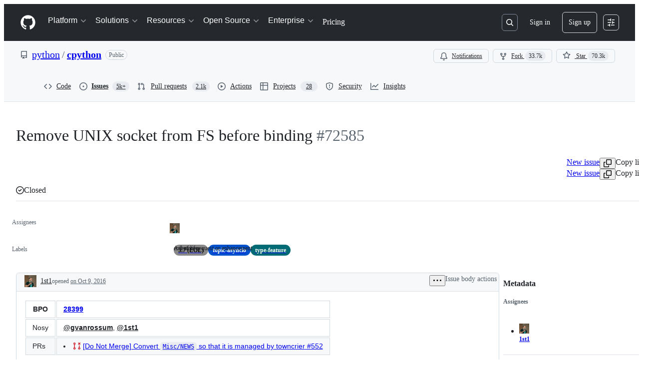

--- FILE ---
content_type: application/javascript
request_url: https://github.githubassets.com/assets/issues-react-0140e37e07e3.js
body_size: 147768
content:
"use strict";(globalThis.webpackChunk_github_ui_github_ui=globalThis.webpackChunk_github_ui_github_ui||[]).push([[42441,66145],{4929:(e,l,a)=>{a.d(l,{V:()=>t});var n=a(74848),i=a(29731),s=a(34164);function t({children:e,alignment:l,variant:a,...t}){return(0,n.jsx)("div",{...(0,i.G)("list-view-item-metadata-item"),...t,className:(0,s.$)("Metadata-module__metadata--ODMG0","primary"===a?"Metadata-module__primary--S8Orc":"Metadata-module__secondary--1te4w","right"===l&&"Metadata-module__alignRight--A1PHa",t.className),children:e})}try{t.displayName||(t.displayName="ListItemMetadata")}catch{}},16070:(e,l,a)=>{a.d(l,{Y0:()=>A,$I:()=>T,kR:()=>M});var n=a(74848),i=a(31315),s=a(79634),t=a(61526),r=a(82518),o=a(30459),u=a(51587),d=a(38621),c=a(11680),m=a(96540),g=a(21728),p=a(84268),y=a(15220);let k=30,h=[{id:"one-day",text:"One day",days:1},{id:"one-week",text:"One week",days:7},{id:"one-month",text:"One month",days:k},{id:"one-year",text:"One year",days:365}],f=()=>h.findIndex(e=>e.days===k);function b(e){let l,a,i,s=(0,g.c)(7),{ssoOrgs:t}=e;if(1===t.length){let e,l=t[0],a=l?.name;return s[0]!==a?(e=(0,n.jsxs)("p",{children:["You are dismissing single sign-on prompts for the ",a," organization on this device."]}),s[0]=a,s[1]=e):e=s[1],e}return s[2]===Symbol.for("react.memo_cache_sentinel")?(l=(0,n.jsx)("p",{children:"You are dismissing single sign-on prompts for the following organizations on this device:"}),s[2]=l):l=s[2],s[3]!==t?(a=t.map(C),s[3]=t,s[4]=a):a=s[4],s[5]!==a?(i=(0,n.jsxs)(n.Fragment,{children:[l,(0,n.jsx)("ul",{className:"GlobalSSOBanner-module__dismissedOrgList--Jkrx7",children:a})]}),s[5]=a,s[6]=i):i=s[6],i}function C(e){return(0,n.jsx)("li",{children:e.name},e.id)}try{b.displayName||(b.displayName="DismissalSummary")}catch{}var F=a(94236),S=a(5524),L=a(46251);function K(e){let l,a,i,s,t,r=(0,g.c)(11),{selectedDurationIndex:o,onDurationChange:u}=e,c=h[o];r[0]===Symbol.for("react.memo_cache_sentinel")?(l=(0,n.jsx)("span",{id:"dismissal-duration-label",children:"Remind me again in"}),r[0]=l):l=r[0];let m=c?.text||"Pick duration";return r[1]!==m?(a=(0,n.jsx)(F.W.Button,{trailingAction:d.TriangleDownIcon,"aria-labelledby":"dismissal-duration-label",children:m}),r[1]=m,r[2]=a):a=r[2],r[3]!==u||r[4]!==o?(i=h.map((e,l)=>(0,n.jsx)(S.l.Item,{role:"menuitemradio",selected:l===o,"aria-checked":l===o,onSelect:()=>u(l),children:e.text},e.id)),r[3]=u,r[4]=o,r[5]=i):i=r[5],r[6]!==i?(s=(0,n.jsx)(F.W.Overlay,{children:(0,n.jsx)(S.l,{selectionVariant:"single",role:"menu","aria-labelledby":"dismissal-duration-label",children:i})}),r[6]=i,r[7]=s):s=r[7],r[8]!==a||r[9]!==s?(t=(0,n.jsxs)(L.B,{align:"center",direction:"horizontal",className:"GlobalSSOBanner-module__durationSelector--DOJjX",children:[l,(0,n.jsxs)(F.W,{children:[a,s]})]}),r[8]=a,r[9]=s,r[10]=t):t=r[10],t}try{K.displayName||(K.displayName="DurationMenu")}catch{}function v(e){let l,a,i,s,t,r,o,u,d,c,C=(0,g.c)(23),{isOpen:F,onClose:S,onConfirm:L,ssoOrgs:v}=e,[I,x]=m.useState(f);C[0]!==F?(l=()=>{F&&x(f())},a=[F],C[0]=F,C[1]=l,C[2]=a):(l=C[1],a=C[2]),m.useEffect(l,a),C[3]!==L||C[4]!==I?(i=()=>{let e=h[I];L(e?.days??k)},C[3]=L,C[4]=I,C[5]=i):i=C[5];let N=i;return F?(C[6]!==S?(s={buttonType:"default",content:"Cancel",onClick:S},C[6]=S,C[7]=s):s=C[7],C[8]!==N?(t={buttonType:"primary",content:"Confirm",onClick:N},C[8]=N,C[9]=t):t=C[9],C[10]!==s||C[11]!==t?(r=[s,t],C[10]=s,C[11]=t,C[12]=r):r=C[12],C[13]!==v?(o=(0,n.jsx)(b,{ssoOrgs:v}),C[13]=v,C[14]=o):o=C[14],C[15]!==I?(u=(0,n.jsx)(K,{selectedDurationIndex:I,onDurationChange:x}),C[15]=I,C[16]=u):u=C[16],C[17]===Symbol.for("react.memo_cache_sentinel")?(d=(0,n.jsxs)("p",{children:["To sign into any of your SSO organizations, visit the"," ",(0,n.jsx)(p.A,{href:"/settings/organizations",inline:!0,children:"SSO settings page."})]}),C[17]=d):d=C[17],C[18]!==S||C[19]!==r||C[20]!==o||C[21]!==u?(c=(0,n.jsxs)(y.l,{title:"Dismiss SSO Banner",width:"medium",height:"auto",onClose:S,footerButtons:r,children:[o,u,d]}),C[18]=S,C[19]=r,C[20]=o,C[21]=u,C[22]=c):c=C[22],c):null}try{v.displayName||(v.displayName="ConfirmationDialog")}catch{}function I({children:e,hidden:l}){let[a,i]=m.useState("visible"),s=m.useRef(null),t=m.useRef(void 0);return(m.useEffect(()=>{if(l&&"visible"===a){i("collapsing");let e=s.current;if(e){let l=e.getBoundingClientRect().height;t.current=l,e.style.height=`${l}px`}}else if("collapsing"===a){let e=setTimeout(()=>{i("hidden")},300);return()=>{clearTimeout(e)}}},[l,a]),"hidden"===a)?null:(0,n.jsx)("div",{ref:s,style:{height:"visible"===a?t.current??"auto":0},className:"GlobalSSOBanner-module__bannerOuterWrapper--fyxDF",children:(0,n.jsx)("div",{className:"GlobalSSOBanner-module__bannerInnerWrapper--butqf",style:{transform:"visible"===a?void 0:`translateY(-${t.current??0}px)`},children:e})})}try{300..displayName||(300..displayName="ANIMATION_DURATION")}catch{}try{I.displayName||(I.displayName="SlideDismiss")}catch{}var x=a(77430),N=a(21373),j=a(79988);function w(e,l){let a=`/orgs/${encodeURIComponent(e)}/sso`,n=l.pathname+l.search+l.hash;return`${a}?return_to=${encodeURIComponent(n)}`}function _(e){let l,a,i,s,t,r=(0,g.c)(20),{ssoOrgs:u,redirectLocation:d}=e,{sendClickAnalyticsEvent:c}=(0,o.S)();if(0===u.length)return null;r[0]!==c?(l=()=>{c({category:j.c$,action:"click_single_sso_button",label:"sso_authentication"})},r[0]=c,r[1]=l):l=r[1];let m=l;r[2]!==c?(a=e=>{c({category:j.c$,action:"click_sso_dropdown_item",label:`org:${e}`})},r[2]=c,r[3]=a):a=r[3];let p=a;if(1===u.length){let e,l,a=u[0];return void 0===a?null:(r[4]!==a.login||r[5]!==d?(e=w(a.login,d),r[4]=a.login,r[5]=d,r[6]=e):e=r[6],r[7]!==m||r[8]!==e?(l=(0,n.jsx)(N.Q,{as:"a",href:e,onClick:m,children:"Single sign-on"}),r[7]=m,r[8]=e,r[9]=l):l=r[9],l)}if(r[10]===Symbol.for("react.memo_cache_sentinel")?(i=(0,n.jsx)(F.W.Button,{size:"small",children:"Single sign-on"}),r[10]=i):i=r[10],r[11]!==p||r[12]!==d||r[13]!==u){let e;r[15]!==p||r[16]!==d?(e=e=>(0,n.jsxs)(S.l.LinkItem,{href:w(e.login,d),onClick:()=>p(e.name),children:[e.avatar_url&&(0,n.jsx)(S.l.LeadingVisual,{children:(0,n.jsx)(x.r,{size:24,src:e.avatar_url})}),e.name]},e.login),r[15]=p,r[16]=d,r[17]=e):e=r[17],s=u.map(e),r[11]=p,r[12]=d,r[13]=u,r[14]=s}else s=r[14];return r[18]!==s?(t=(0,n.jsxs)(F.W,{children:[i,(0,n.jsx)(F.W.Overlay,{children:(0,n.jsx)(S.l,{children:s})})]}),r[18]=s,r[19]=t):t=r[19],t}try{_.displayName||(_.displayName="SSOActionMenu")}catch{}function R(){let e=(0,i.Ri)(j.z4);if(e?.value)try{let l=JSON.parse(e.value);return Array.isArray(l)?l:[]}catch(e){(0,i.Yj)(j.z4)}return[]}function P(e){return"object"==typeof e&&null!==e&&"id"in e&&"name"in e&&"login"in e}function T({ssoOrgs:e}){let l=(0,t.zy)(),[a,s]=m.useState("visible"),[u,g]=m.useState(!1),p=m.useRef(!1),{sendClickAnalyticsEvent:y}=(0,o.S)();return(m.useEffect(()=>{!p.current&&e.length>0&&((0,r.iv)({incrementKey:"GLOBAL_SSO_BANNER_DISPLAYED",requestUrl:window.location.href}),p.current=!0)},[e]),0===e.length)?null:(0,n.jsxs)(n.Fragment,{children:[(0,n.jsx)(I,{hidden:"visible"!==a,children:(0,n.jsx)(c.l,{title:"Single sign-on",className:"GlobalSSOBanner-module__banner--kzCnx",hideTitle:!0,icon:(0,n.jsx)(d.ShieldLockIcon,{}),description:(()=>{if(0===e.length)return"Single sign-on to see results";let l=e.slice(0,j.n5),a=e.length-j.n5,i=1===e.length?"organization":"organizations";return(0,n.jsxs)(n.Fragment,{children:["Single sign-on to see results in the ",(()=>{let e=l.map(e=>(0,n.jsx)("strong",{children:e.name},e.login));if(1===e.length)return e[0];{if(2===e.length)return(0,n.jsxs)(n.Fragment,{children:[e[0]," and ",e[1]]});let l=e.length-1,i=(0,n.jsxs)(n.Fragment,{children:[e[0],", ",e[1],", and ",e[l]]});return a>0?(0,n.jsxs)(n.Fragment,{children:[i,", and ",a," more"]}):i}})()," ",i]})})(),onDismiss:()=>{y({category:j.c$,action:"click_dismiss_button",label:"banner_dismissed"}),g(!0)},primaryAction:(0,n.jsx)(_,{ssoOrgs:e,redirectLocation:l}),"data-testid":"global-sso-banner"})}),(0,n.jsx)(v,{isOpen:u,onClose:()=>g(!1),onConfirm:l=>{((l=k)=>{let a,n,t;s("hidden"),a=[...new Set([...R(),...e.map(e=>e.id)])].sort(),(0,i.Yj)(j.z4),n=l??k,t=new Date(Date.now()+24*n*36e5).toUTCString(),(0,i.TV)(j.z4,JSON.stringify(a),t)})(l),g(!1)},ssoOrgs:e})]})}function A(){let{ssoOrgs:e,suppressBanner:l}=function(){let e,{ssoOrgs:l,baseAvatarUrl:a}=(0,u.N)(),{current_sso_orgs_match_dismissed_cookie:n}=(0,s.X)()??{},i=m.useMemo(()=>l.filter(P).map(e=>({...e,avatar_url:`${a}/u/${e.id}`})),[l,a]);return{suppressBanner:!0===n||(e=R(),i.length===e.length&&i.every(l=>e.includes(l.id))),ssoOrgs:i,baseAvatarUrl:a}}();return 0===e.length||l?null:(0,n.jsx)(T,{ssoOrgs:e})}let M=j.z4;try{T.displayName||(T.displayName="GlobalSsoBanner")}catch{}try{A.displayName||(A.displayName="ContextualGlobalSsoBanner")}catch{}},20928:(e,l,a)=>{a.d(l,{d:()=>i});var n=a(74848);function i({progress:e,radius:l=11,isSuccess:a=!1}){return(0,n.jsxs)("svg",{width:2*l+2,height:2*l+2,"data-target":"tracked-issues-progress.progress","data-circumference":"38",style:{transform:"rotate(-90deg)"},"aria-hidden":"true",focusable:"false",children:[(0,n.jsx)("circle",{stroke:"var(--borderColor-default, var(--color-border-default))",strokeWidth:"2",fill:"transparent",cx:"50%",cy:"50%",r:l}),(0,n.jsx)("circle",{style:{transition:"stroke-dashoffset 0.35s"},stroke:a?"var(--fgColor-done, var(--color-done-fg))":"var(--fgColor-default, var(--color-fg-default))",strokeWidth:"2",strokeDasharray:2*Math.PI*l,strokeDashoffset:2*Math.PI*l*(1-e),strokeLinecap:"round",fill:"transparent",cx:"50%",cy:"50%",r:l})]})}try{i.displayName||(i.displayName="PercentageCircle")}catch{}},25556:(e,l,a)=>{a.d(l,{m:()=>y});var n=a(74848),i=a(11683),s=a(96540),t=a(56149),r=a(12683),o=a(34164);let u=a(38267).Ay.span.withConfig({displayName:"ControlledTooltip__TooltipBase",componentId:"sc-da442a75-0"})(["&::after{position:absolute;z-index:1000000;display:none;padding:0.5em 0.75em;font:normal normal 11px/1.5 ",";-webkit-font-smoothing:subpixel-antialiased;color:",";text-align:center;text-decoration:none;text-shadow:none;text-transform:none;letter-spacing:normal;word-wrap:break-word;white-space:pre;pointer-events:none;content:attr(data-visible-text);background:",";border-radius:",";opacity:0;}@keyframes tooltip-appear{from{opacity:0;}to{opacity:1;}}&.tooltipped-open,&:hover,&:active,&:focus{&::after{display:inline-block;text-decoration:none;animation-name:tooltip-appear;animation-duration:0.1s;animation-fill-mode:forwards;animation-timing-function:ease-in;animation-delay:0s;}}&.tooltipped-no-delay.tooltipped-open,&.tooltipped-no-delay:hover,&.tooltipped-no-delay:active,&.tooltipped-no-delay:focus{&::after{animation-delay:0s;}}&.tooltipped-s,&.tooltipped-se,&.tooltipped-sw{&::after{top:100%;right:50%;margin-top:6px;}}&.tooltipped-se{&::after{right:auto;left:50%;margin-left:-",";}}&.tooltipped-sw::after{margin-right:-",";}&.tooltipped-n,&.tooltipped-ne,&.tooltipped-nw{&::after{right:50%;bottom:100%;margin-bottom:6px;}}&.tooltipped-ne{&::after{right:auto;left:50%;margin-left:-",";}}&.tooltipped-nw::after{margin-right:-",";}&.tooltipped-s::after,&.tooltipped-n::after{transform:translateX(50%);}&.tooltipped-w{&::after{right:100%;bottom:50%;margin-right:6px;transform:translateY(50%);}}&.tooltipped-e{&::after{bottom:50%;left:100%;margin-left:6px;transform:translateY(50%);}}&.tooltipped-align-right-2::after{right:0;margin-right:0;}&.tooltipped-align-left-2::after{left:0;margin-left:0;}",";"],(0,r.yB)("fonts.normal"),(0,r.yB)("colors.fg.onEmphasis"),(0,r.yB)("colors.neutral.emphasisPlus"),(0,r.yB)("radii.2"),(0,r.yB)("space.3"),(0,r.yB)("space.3"),(0,r.yB)("space.3"),(0,r.yB)("space.3"),r.sx),d=()=>()=>void 0,c=()=>!1,m=()=>!0,g=(0,s.forwardRef)(function({direction:e="n",className:l,text:a,noDelay:i,align:r,wrap:g,open:p=!1,portalProps:y={},...k},h){let f=(0,s.useSyncExternalStore)(d,m,c),b=(0,o.$)(l,`tooltipped-${e}`,r&&`tooltipped-align-${r}-2`,i&&"tooltipped-no-delay",g&&"tooltipped-multiline",p&&"tooltipped-open");return f?(0,n.jsx)(t.ZL,{...y,children:(0,n.jsx)(u,{ref:h,role:"tooltip","aria-label":a,"data-visible-text":a||k["aria-label"],...k,sx:{position:"fixed",zIndex:1,...k.sx},className:b})}):null});try{g.displayName||(g.displayName="ControlledTooltip")}catch{}var p=a(65787);let y=(0,s.forwardRef)(function({contentRef:e,open:l,anchoredPositionAlignment:a,anchorSide:t,anchorOffset:r,alignmentOffset:o,allowOutOfBounds:u,...d},c){let m=(0,s.useRef)(null);(0,s.useImperativeHandle)(c,()=>m.current);let y=(0,s.useRef)({left:0,top:0}),k=(0,s.useSyncExternalStore)((0,s.useCallback)(a=>{if(!m.current||!e.current||!l)return()=>void 0;let n=(0,p.U)(e.current);return n?.addEventListener("scroll",a),()=>{n?.removeEventListener("scroll",a)}},[e,l]),(0,s.useCallback)(()=>{if(!m.current||!e.current)return y.current;let l=(0,i.uG)(m.current,e.current,{align:a??"center",side:t??"outside-top",alignmentOffset:o??0,anchorOffset:r??0,allowOutOfBounds:u});return(l.left!==y.current.left||l.top!==y.current.top)&&(y.current=l),y.current},[e,o,r,a,t,u]),(0,s.useCallback)(()=>y.current,[]));return(0,n.jsx)(g,{...d,ref:m,open:l,style:{position:"absolute",...k,...d.style}})});try{y.displayName||(y.displayName="PortalTooltip")}catch{}},31315:(e,l,a)=>{function n(e){return i(e)[0]}function i(e){let l=[];for(let a of function(){try{return document.cookie.split(";")}catch{return[]}}()){let[n,i]=a.trim().split("=");e===n&&void 0!==i&&l.push({key:n,value:i})}return l}function s(e,l,a=null,n=!1,i="lax"){let t=document.domain;if(null==t)throw Error("Unable to get document domain");t.endsWith(".github.com")&&(t="github.com");let r="https:"===location.protocol?"; secure":"",o=a?`; expires=${a}`:"";!1===n&&(t=`.${t}`);try{document.cookie=`${e}=${l}; path=/; domain=${t}${o}${r}; samesite=${i}`}catch{}}function t(e,l=!1){let a=document.domain;if(null==a)throw Error("Unable to get document domain");a.endsWith(".github.com")&&(a="github.com");let n=new Date(Date.now()-1).toUTCString(),i="https:"===location.protocol?"; secure":"",s=`; expires=${n}`;!1===l&&(a=`.${a}`);try{document.cookie=`${e}=''; path=/; domain=${a}${s}${i}`}catch{}}a.d(l,{OR:()=>i,Ri:()=>n,TV:()=>s,Yj:()=>t})},33515:(e,l,a)=>{a.d(l,{X:()=>L});var n,i=a(74848),s=a(50467);let t=new Map,r=class Resource{load(){return null==this._promise&&(this._promise=this._loader(),(async()=>{try{this._result=await this._promise}catch(e){throw this._error=e,e}})()),this._promise}getModuleId(){return this._moduleId}get(){return this._result}getModuleIfRequired(){return this.get()}read(){if(null!=this._result)return this._result;if(null!=this._error)throw this._error;throw this._promise}constructor(e,l,a=null){(0,s._)(this,"_moduleId",void 0),(0,s._)(this,"_loader",void 0),(0,s._)(this,"_error",void 0),(0,s._)(this,"_promise",void 0),(0,s._)(this,"_result",void 0),this._moduleId=e,this._loader=l,this._error=null,this._promise=null,this._result=a}};function o(e,l,a=null){let n=t.get(e);return null==n&&(n=new r(e,l,a),t.set(e,n)),n}try{o.displayName||(o.displayName="JSResource")}catch{}var u=a(27744),d=a(80443),c=a(30721),m=a(96540),g=a(69487),p=a(18312),y=a(96698),k=a(21067);function h(e,l,a){return`${e}-${l}#${JSON.stringify(a)}`}let f={Check:e=>"object"==typeof e&&null!==e&&(void 0===e.data||"object"==typeof e.data)&&(void 0===e.errors||!!Array.isArray(e.errors)),Code:()=>"manual-validator",Errors:()=>[]},b=6048e5;var C=a(53419),F=a(69599);let S=e=>e;function L({path:e,resourceName:l,componentLoader:a,Component:n,queryConfigs:s,transformVariables:t=S,title:r,relayEnvironment:K,fallback:v,maxAge:I,errorCallbacks:x,transitionType:N=u.E.FETCH_THEN_TRANSITION,cacheTTL:j},w={}){let _=l||n?.displayName;if(void 0===_)throw Error("invalid internal resourceName");let R={root:o(_,a,n),getPreloadProps:e=>({queries:function(e,l,a,n,i){let s={};for(let[t,{concreteRequest:r,variableMappers:o}]of Object.entries(e)){let e=function(e,l,a,n){let i=l(e?.(a,n)??{},a,n);for(let e in i)if(void 0===i[e])return;return i}(o,a,l,n);e&&(s[t]={variables:Object.fromEntries(Object.entries(e).sort(([e],[l])=>e<l?-1:+(e>l))),parameters:{...r,params:{...r.params,metadata:{...r.params.metadata,isRelayRouteRequest:!0,ttl:i}}}})}return s}(s,e,t,K,j)})};function P({pathParams:e,searchParams:l,embeddedData:a}){let n=(0,F.G7)("issues_react_client_side_caching_analytics"),i=new Map;if(a?.payload?.preloadedQueries)for(let{queryId:e,variables:l,result:n,timestamp:s}of a.payload.preloadedQueries){let a=i.get(e);a||(a=new Map);let t=JSON.stringify(l);n.timestamp=s,a.set(t,n),i.set(e,a)}let s=new Map;if(a?.payload?.preloadedSubscriptions)for(let[e,l]of Object.entries(a.payload.preloadedSubscriptions)){let a=new Map;for(let[e,n]of Object.entries(l))a.set(e,n);s.set(e,a)}a?.payload?.preloaded_records&&K.getStore().publish(new g.RecordSource(a?.payload?.preloaded_records));let{baseUrl:t,getPreloadedSubscriptions:o}=K.options,u=o?o():void 0,d=(({sendAnalyticsEvent:e,reportableEvents:l=y.Zf.ANY,maxAgeMs:a=b})=>(function({storage:e,prefix:l,maxAgeMs:a}){async function n(a,n,i){if(!e)return;let s=h(l,a,n);try{let l=await e.getItem(s,i);return l?.state.data}catch{return}}async function i(a,n,i,s,t){if(!e)return;let r=h(l,a,n);try{await e.setItem(r,{queryHash:a,queryKey:Object.entries(n).flat(),state:{data:i,dataUpdatedAt:Date.now(),ttl:s}},void 0,void 0,t)}catch{console.warn(`Failed to persist query for key: ${r}`)}}return{persisterFn:async function(l,s,t,r,o,u){let d=await n(s,t,u),c=null,m=null;d&&("object"==typeof d&&null!==d&&"data"in d&&(c=JSON.stringify(d.data)),r.next(d));let g=await l();if(g&&e){"object"==typeof g&&null!==g&&"data"in g&&(m=JSON.stringify(g.data));let e=d?c!==m?"changed":"unchanged":"new";i(s,t,g,o??a,{...u,update_type:e})}return g},retrieveQuery:n}})({storage:(0,y.i5)({validator:f,sendAnalyticsEvent:(a,...n)=>{l!==y.Zf.NONE&&(l===y.Zf.ANY||Array.isArray(l)&&l.includes(a))&&e(a,...n)}}),prefix:`relay-query-${(0,k.cj)()}`,maxAgeMs:a}))({sendAnalyticsEvent:(e,l,a={})=>{(0,C.BI)(e,{react:!0,...a,target:l})},reportableEvents:n?y.Zf.ANY:y.Zf.NONE}),m=new c.VB(i,a?.enabled_features,function(e,l){if(!l||0===l.size)return e;let a=new Map(e);for(let[e,n]of l)a.has(e)||a.set(e,n);return a}(s,u),t,I,x,d);K.__setNet(m),K.options={baseUrl:t,getPreloadedSubscriptions:()=>m.getPreloadedSubscriptions()};let S=(0,p.loadEntryPoint)({getEnvironment:()=>K},R,{pathParams:e,searchParams:l}),L=r;for(let l in e)L=L.replaceAll(`:${l}`,e[l]??"");return{type:"loaded",data:{entryPointReference:S},title:L,isValid:()=>!Object.values(S.queries).some(e=>e.isDisposed)}}return{path:e,Component:()=>{let e=(0,d.N)(),l=e?.data?.entryPointReference;return l?(0,i.jsx)(p.RelayEnvironmentProvider,{environment:K,children:(0,i.jsx)(m.Suspense,{fallback:v,children:(0,i.jsx)(p.EntryPointContainer,{entryPointReference:l,props:w})})}):null},coreLoader:async function e({pathParams:e,location:l,embeddedData:a}){let n=P({pathParams:e,searchParams:new URLSearchParams(l.search),embeddedData:a||void 0});if(N===u.E.FETCH_THEN_TRANSITION){let e=Object.values(n.data.entryPointReference.queries).map(e=>e.source?.toPromise()).filter(e=>void 0!==e);e.length>0&&await Promise.allSettled(e)}return n},loadFromEmbeddedData:function({pathParams:e,embeddedData:l,location:a}){let{data:n,isValid:i}=P({pathParams:e,embeddedData:l,searchParams:new URLSearchParams(a.search)}),s=r;for(let l in e)s=s.replaceAll(`:${l}`,e[l]??"");return{data:n,title:s,isValid:i}},transitionType:N}}try{(n=Wrapper).displayName||(n.displayName="Wrapper")}catch{}},33544:(e,l,a)=>{a.d(l,{x:()=>p});var n=a(74848),i=a(38621),s=a(84268),t=a(94236),r=a(5524),o=a(12683),u=a(61526),d=a(96540),c=a(82518),m=a(62227),g=a(34164);function p({className:e,portalContainerName:l,protectedOrgs:a,maxVisibleOrgNames:t=3,redirectURI:r,useFullWidthStyle:p,forceWrap:h,sx:f}){let b=(0,u.zy)(),C=(0,d.useRef)(!1);if((0,d.useEffect)(()=>{!C.current&&a&&a.length>0&&((0,c.iv)({incrementKey:"LEGACY_SSO_BANNER_DISPLAYED_WITH_GLOBAL_BANNER_ENABLED",requestUrl:window.location.href}),C.current=!0)},[a]),!a||0===a.length)return null;let F=Math.max(0,a.length-t),S=1===a.length||F>0?(0,n.jsx)("b",{children:a.slice(0,t).join(", ")}):(0,n.jsxs)("span",{children:[(0,n.jsx)("b",{children:a.slice(0,a.length-1).join(", ")}),a.length>2&&","," and ",(0,n.jsx)("b",{children:a[a.length-1]})]});return(0,n.jsx)(o.az,{sx:f,className:e,"data-testid":"sso-banner",children:(0,n.jsx)("div",{className:m.A.Box,children:(0,n.jsx)("section",{"aria-label":"Single sign-on information",children:(0,n.jsx)(o.Hx,{sx:{borderRadius:2*!p,borderWidth:p?"1px 0":1},className:m.A.Flash,children:1===a.length?(0,n.jsxs)("div",{children:[(0,n.jsx)(i.ShieldLockIcon,{className:m.A.ShieldLockIcon}),(0,n.jsx)(s.A,{inline:!0,href:`/orgs/${a[0]}/sso?return_to=${k({location:b,redirectURI:r})}`,children:"Single sign-on"})," ","to see results in the ",(0,n.jsx)("b",{children:a[0]})," organization."]}):(0,n.jsxs)("div",{className:m.A.Box_1,children:[(0,n.jsx)(i.ShieldLockIcon,{className:m.A.Octicon}),(0,n.jsxs)("div",{className:(0,g.$)(m.A.Box_2,h&&m.A.ForceWrap),children:[(0,n.jsxs)("p",{className:m.A.ProtectedOrgs_FullList,children:["Single sign-on to see results in ",0===F&&"the ",t>0&&(0,n.jsxs)(n.Fragment,{children:[S," "]}),F>0&&(0,n.jsxs)(n.Fragment,{children:[t>0&&"and ",F," other"," "]}),a.length>1&&1!==F?"organizations":"organization","."]}),(0,n.jsx)("p",{className:m.A.ProtectedOrgs_Shortened,children:"Single sign-on to see results in your organizations"}),(0,n.jsx)("div",{style:{flexShrink:0},children:(0,n.jsx)(y,{portalContainerName:l,protectedOrgs:a,redirectURI:r})})]})]})})})})})}function y({portalContainerName:e,protectedOrgs:l,redirectURI:a}){let i=(0,u.zy)();return(0,n.jsxs)(t.W,{children:[(0,n.jsx)(t.W.Button,{size:"small",children:"Select an organization"}),(0,n.jsx)(t.W.Overlay,{portalContainerName:e,children:(0,n.jsx)(r.l,{children:l.map(e=>(0,n.jsx)(r.l.Item,{onSelect:()=>{window.location.href=`/orgs/${encodeURIComponent(e)}/sso?return_to=${k({location:i,redirectURI:a})}`},children:e},`org-${e}`))})})]})}function k({location:e,redirectURI:l}){return encodeURIComponent(l?l(e):e.pathname+e.search+e.hash)}try{p.displayName||(p.displayName="SingleSignOnBanner")}catch{}try{y.displayName||(y.displayName="SingleSignOnButton")}catch{}},39111:(e,l,a)=>{a.d(l,{X:()=>i});var n=a(54571);function i(e){let l=e.join(","),[a]=(0,n.I)(()=>{let e=/Windows/.test(navigator.userAgent)?"windows":/Macintosh/.test(navigator.userAgent)?"mac":null;return!!e&&l.includes(e)},!1,[l]);return a}},40235:(e,l,a)=>{a.d(l,{x:()=>g});var n,i=a(96540),s=a(70263),t=a(11418),r=a(73056),o=a(74848),u=a(10204);let d=(0,i.createContext)(null),c=null;function m(e,l){let a=u.KK.parse(e);if(!a)throw Error(`Invalid channel name. Did you forget to sign it with \`signChannel("${e}")\`?`);return c||(c=new u.m0),c.add({topic:a,subscriber:l}),{unsubscribe:()=>{c?.delete({topic:a,subscriber:l})}}}try{d.displayName||(d.displayName="AliveTestContext")}catch{}try{(n=function({children:e,initialMessages:l}){return(0,i.useEffect)(()=>{let e=[];if(l)for(let[a,n]of l){let l=window.setTimeout(()=>{var e=a,l=n;if(null===c)throw Error('Test helper `dispatchAliveTestMessage` called outside `AliveTestProvider`. Please wrap your component under test in `AliveTestProvider` from "@github-ui/use-alive/test-utils".');for(let a of Array.from(c.subscribers(e)))a(l)},0);e.push(l)}return()=>{for(let l of(c=null,e))window.clearTimeout(l)}}),(0,o.jsx)(d.Provider,{value:m,children:e})}).displayName||(n.displayName="AliveTestProvider")}catch{}function g(e,l){let a=(0,s.A)(),n=(0,i.useContext)(d);(0,i.useEffect)(()=>{let i=()=>{},s=!1;return async function(){if(e){if("function"==typeof n){let a=await n(e,l);a&&(i=a.unsubscribe);return}try{let n=await (0,t.H)();if(s)return;let o=(0,r.$)(n,e,l);o?.unsubscribe&&(a()?i=o.unsubscribe:o.unsubscribe())}catch(e){console.error(e)}}}(),()=>{s=!0,i()}},[e,l,a,n])}},42299:(e,l,a)=>{a.d(l,{r:()=>r});var n=a(74848),i=a(29731),s=a(26607),t=a(34164);let r=({title:e,containerStyle:l,containerClassName:a,children:r,...o})=>(0,n.jsx)("div",{...(0,i.G)("list-view-item-trailing-badge"),className:(0,t.$)("TrailingBadge-module__container--_Ekj8",a),style:l,"data-listview-component":"trailing-badge",children:r||(0,n.jsx)(s.A,{className:"TrailingBadge-module__label--WmleN",...o,children:(0,n.jsx)("span",{className:"TrailingBadge-module__title--qj5_O",children:e})})});try{r.displayName||(r.displayName="ListItemTrailingBadge")}catch{}},48779:(e,l,a)=>{a.d(l,{Jd:()=>t,MG:()=>s,zG:()=>r});let n=0,i=new Set;function s(e){e(n),i.add(e)}function t(){return n}function r(e){for(let l of(n=e,e?document.body.style.setProperty("--base-sticky-header-height",`${e}px`):document.body.style.removeProperty("--base-sticky-header-height"),i))l(e)}},50558:(e,l,a)=>{a.d(l,{w:()=>y});var n=a(74848),i=a(96540),s=a(24217),t=a(79080),r=a(26108),o=a(12683),u=a(38621),d=a(26239),c=a(57919),m=a(34164);let g=(0,i.memo)(({children:e,initialFocusRef:l,returnFocusRef:a,open:g,onClose:y,onKeyDown:k,topOffset:h=0,width:f,"aria-label":b,"aria-labelledby":C,defaultCloseElement:F="button",externalFocusTrapDisabled:S=!1})=>{let L=(0,i.useMemo)(()=>Array.isArray(f)?f:"string"==typeof f?["100%","",f]:["100%"],[f]),K=(0,i.useRef)(null),[v,I]=(0,i.useState)(null===K.current||!g||S),{initialFocusRef:x}=(0,s.r)({initialFocusRef:l,containerRef:K,disabled:S||v}),N=window.matchMedia("(prefers-reduced-motion: reduce)").matches,[j,w]=(0,i.useState)(g),[_,R]=(0,i.useState)(g),[P,T]=(0,c.H)(e,{heading:p});(0,i.useEffect)(()=>{let e;return g?(w(!0),e=setTimeout(()=>R(!0))):(R(!1),e=setTimeout(()=>w(!1),200)),()=>clearTimeout(e)},[g]);let A=(0,i.useCallback)(e=>{let l=e.target;(l.id===d.wg||l.id===d.uN)&&(I(!0),window.setTimeout(()=>l.focus()))},[]),M=(0,i.useCallback)(e=>{let l=e.target;if("INPUT"!==l.tagName&&"TEXTAREA"!==l.tagName&&e.shiftKey&&"C"===e.key){let e=document.querySelector(`#${d.wg}, #${d.uN}`);e&&(I(!0),window.setTimeout(()=>e.focus()))}k&&k(e)},[k]);(0,i.useEffect)(()=>(window.addEventListener("click",A),()=>{window.removeEventListener("click",A)}),[A]),(0,i.useEffect)(()=>{let e=document.body.style.overflow||"";if("hidden"!==e)return document.body.style.overflow="hidden",()=>{document.body.style.overflow=e}},[]);let V=(0,i.useCallback)(()=>{v&&I(!g)},[v,g]);return j?(0,n.jsxs)(t.Ay,{initialFocusRef:x,returnFocusRef:a,onKeyDown:M,onEscape:y,onClickOutside:()=>{},ref:K,role:"dialog","aria-modal":!0,"aria-label":b,"aria-labelledby":C,style:{"--transition-duration":"200ms","--top-offset":`${h}px`},onFocus:V,className:"SidePanel-module__Overlay--Dm0M1",children:[(0,n.jsx)("overlay"===F?"button":"div",{onClick:y,"aria-label":"overlay"===F?"Close":void 0,className:"SidePanel-module__Backdrop--HfbId"}),(0,n.jsxs)(o.az,{sx:{width:L},className:(0,m.$)("SidePanel-module__sidePanel--pbbdI",(_||N)&&"SidePanel-module__openSidePanel--xuwVp",_&&"SidePanel-module__isVisible--Hmg5G"),children:[(0,n.jsxs)("div",{className:"SidePanel-module__Box_2--y9OPr",children:[(0,n.jsx)("div",{children:P.heading}),(0,n.jsx)("div",{children:"button"===F&&(0,n.jsx)(r.K,{variant:"invisible",icon:u.XIcon,"aria-label":"Close",onClick:y,className:"SidePanel-module__IconButton--VZ4Ft"})})]}),T]})]}):null});g.displayName="SidePanel";let p=({children:e})=>(0,n.jsx)("div",{children:e}),y=Object.assign(g,{Heading:p});try{p.displayName||(p.displayName="Heading")}catch{}try{y.displayName||(y.displayName="SidePanel")}catch{}},51587:(e,l,a)=>{a.d(l,{N:()=>s});var n=a(79634),i=a(96540);let s=()=>{let e=(0,n.X)();return(0,i.useMemo)(()=>({ssoOrgs:e?.sso_organizations??[],baseAvatarUrl:e?.base_avatar_url??"https://avatars.githubusercontent.com"}),[e?.sso_organizations,e?.base_avatar_url])}},51774:(e,l,a)=>{function n(e,l){return[e,Object.entries(l).map(([e,l])=>{let a=Array.isArray(l)?l:[l];return`${e}:${a.map(i).join(",")}`}).join(" ")].filter(Boolean).join(" ")}function i(e){return e.includes(" ")?`"${e}"`:e}a.d(l,{Ix:()=>n,RI:()=>d,_o:()=>p,jd:()=>u});var s=a(92415),t=a(63415),r=a(38621),o=a(48738);function u(e,l){if(!l)return[];let a=c(l);return p(e,m(l)).filter(e=>"text"===e.type||!a.has(e.key))}function d(e,l){let a=c(l);return function(e,l){let a=new Set,n=[];for(let i of e)if("text"===i.type)n.push(i);else{let e=l.get(i.key),s=!e||e.options.filterTypes.multiKey,t=i.key;(s||!a.has(t))&&(a.add(t),n.push(i))}return n}(p(e,m(l)).filter(e=>"text"!==e.type&&a.has(e.key)).filter(e=>"text"!==e.type&&function(e,l){if("text"===e.type)return!1;let a=l?.filterValues||[];return 0===a.length||e.values.every(e=>a.find(l=>l.value.toLowerCase()===e.toLowerCase()))}(e,a.get(e.key))),a)}function c(e){let l=new Map;for(let a of m(e))for(let e of(l.set(a.key,a),a.aliases||[]))l.set(e,a);return l}function m(e){let l=[];for(let a of e)a instanceof o.tW?l.push(...a.filterProviders):l.push(a);return l}let g=new RegExp(/([\w.#-]+):/g);function p(e,l){return e.length>1e3?[{type:"text",value:e}]:(l||(l=Array.from(e.matchAll(g),e=>e[1]||"").filter(Boolean).map(y)),new t.i(l).parse(e).blocks.filter(e=>"space"!==e.type).map(e=>{if("filter"!==e.type)return{type:"text",value:e.raw};{let l=e.key.value.startsWith("-");return{type:"filter",key:l?e.key.value.slice(1):e.key.value,isNegated:l,values:e.value.values.map(({value:e})=>"string"==typeof e?e.startsWith('"')&&e.endsWith('"')?e.slice(1,-1):e:`${e}`),quotedValues:e.value.values.map(({value:e})=>`${e}`),raw:e.raw}}}))}function y(e){return{key:e,icon:r.MoonIcon,priority:0,getSuggestions:()=>null,type:s.CH.Text,validateFilterBlockValues:(e,l,a)=>a,getValueRowProps:()=>({text:""}),options:{priority:0,filterTypes:{},support:{}}}}},51880:(e,l,a)=>{a.d(l,{B:()=>o});var n=a(74848),i=a(29731),s=a(34164),t=a(24347),r=a(29622);let o=({style:e,className:l,children:a})=>{let{isSelectable:o}=(0,t.v)(),{alignment:u}=(0,r.m)();return(0,n.jsx)("div",{className:(0,s.$)("LeadingContent-module__container--cui6v",o&&"LeadingContent-module__isSelectable--EzWvg","center"===u&&"LeadingContent-module__centerAligned--f1Pzo",l),...(0,i.G)("list-view-item-leading-content"),style:e,children:a})};try{o.displayName||(o.displayName="ListItemLeadingContent")}catch{}},52475:(e,l,a)=>{a.d(l,{_S:()=>s,cB:()=>r,cW:()=>t});var n=a(53627),i=a(71315);let s=()=>{let e=(0,n.JV)().appId;return e&&"rails"!==e?e:crypto.randomUUID()},t=e=>{(0,n.C3)({appId:e})},r=()=>{let e=document.querySelector("react-app")||document.querySelector("projects-v2");return e?.uuid||"rails"};i.cg?.addEventListener("hashchange",()=>{(0,n.C3)({appId:r()})},!0)},54589:(e,l,a)=>{a.d(l,{X:()=>r});var n=a(74848),i=a(26607),s=a(10242),t=a(84174);let r=({children:e="Preview",feedbackUrl:l,className:a})=>(0,n.jsx)(t.V,{className:a,label:(0,n.jsx)(i.A,{variant:"success",children:e}),link:l?(0,n.jsx)(s.A,{feedbackUrl:l}):void 0});try{r.displayName||(r.displayName="BetaLabel")}catch{}},62227:(e,l,a)=>{a.d(l,{A:()=>n});let n={Box:"SingleSignOnBanner-module__Box--jDDJV",Flash:"SingleSignOnBanner-module__Flash--OYpTa",Box_1:"SingleSignOnBanner-module__Box_1--f7GQK",Octicon:"SingleSignOnBanner-module__Octicon--Mg3jx",Box_2:"SingleSignOnBanner-module__Box_2--Se3Ze",ForceWrap:"SingleSignOnBanner-module__ForceWrap--Vz1Sn",Paragraph:"SingleSignOnBanner-module__Paragraph--jaDvQ",ProtectedOrgs_FullList:"SingleSignOnBanner-module__ProtectedOrgs_FullList--siZfg",ProtectedOrgs_Shortened:"SingleSignOnBanner-module__ProtectedOrgs_Shortened--G8LoG",ShieldLockIcon:"SingleSignOnBanner-module__ShieldLockIcon--k2b_L"}},63350:(e,l,a)=>{a.d(l,{X:()=>S});var n,i=a(74848),s=a(4559),t=a(29731),r=a(34164),o=a(96540);let u={normal:"density-gap-module__normal--HBwlC",none:"density-gap-module__none--DjJ9h",condensed:"density-gap-module__condensed--Dc3l4",spacious:"density-gap-module__spacious--lp7L7"};var d=a(56825),c=a(91230);let m=({actions:e,style:l,className:a,children:n,density:s,actionsLabel:o,densityToggle:d,overflowMenuProps:m,overflowMenuToggleProps:g})=>{let p=(0,i.jsxs)(i.Fragment,{children:[n,d]});return e&&e.length>0?(0,i.jsx)(c.E7,{label:o?.trim(),actions:e,density:s,overflowMenuProps:m,overflowMenuToggleProps:g,...(0,t.G)("list-view-actions"),style:l,className:a,children:p}):(0,i.jsx)("div",{...(0,t.G)("list-view-actions"),style:l,className:(0,r.$)("ActionBar-module__container--fcK9p",s&&u[s],a),children:p})};try{m.displayName||(m.displayName="ListViewActionBar")}catch{}var g=a(75986);let p=({links:e})=>e.length<1?null:(0,i.jsx)("div",{...(0,t.G)("list-view-section-filters"),children:(0,i.jsx)("ul",{className:(0,r.$)("list-style-none","SectionFilters-module__container--gpzjI"),children:e.map((e,l)=>(0,i.jsx)("li",{...(0,t.G)(`list-view-section-filter-${l}`),children:e},`section-filter-${l}`))})});try{p.displayName||(p.displayName="ListViewSectionFilters")}catch{}var y=a(86877),k=a(46720),h=a(53687),f=a(24347),b=a(61015);let C=({onToggle:e,style:l,className:a})=>{let{title:n}=(0,b.t)(),{isSelectable:u,selectedCount:d,totalCount:c,countOnPage:m,isSelectAllChecked:g,anyItemsSelected:p,singularUnits:C,pluralUnits:F}=(0,f.v)(),{multiPageSelectionAllowed:S}=(0,h.P)(),L=(0,o.useId)(),K=(0,o.useRef)(null),v=(0,o.useRef)(null),I=(0,o.useMemo)(()=>S&&"number"==typeof c?d<Math.max(c,m):d<m,[m,S,d,c]),x=p&&I,N=1===d?C:F,j="number"==typeof c?`of ${c} selected`:"selected",w=`${d} ${N} ${j}`,_=(0,o.useCallback)(()=>{e&&(x?e(!1):e(!g))},[x,g,e]);if((0,o.useEffect)(()=>{v.current&&(0,s.C)(v.current)},[v,w]),!u)return null;let R=`${L}-list-view-select-all`;return(0,i.jsxs)("div",{style:l,className:(0,r.$)("SelectAllCheckbox-module__container--MgNnp",a),...(0,t.G)("list-view-select-all-container"),id:`${L}-list-view-select-all-container`,children:[(0,i.jsx)("div",{className:"SelectAllCheckbox-module__formControlContainer--dgXVq",children:(0,i.jsxs)(y.A,{id:R,children:[(0,i.jsx)(k.A,{onChange:_,value:"default",checked:g,indeterminate:x,onKeyDown:e=>{("Enter"===e.key||" "===e.key)&&(e.preventDefault(),_())},tabIndex:0,ref:K,...(0,t.G)("select-all-checkbox")}),(0,i.jsxs)(y.A.Label,{visuallyHidden:!0,...(0,t.G)("select-all-label"),children:["Select all ",F,": ",n]})]})}),(0,i.jsxs)("p",{className:(0,r.$)("SelectAllCheckbox-module__count--OFClN",p?void 0:"sr-only"),...(0,t.G)("select-all-selected-count"),children:[(0,i.jsxs)("span",{"aria-hidden":"true",className:p?void 0:"sr-only",...(0,t.G)("select-all-selected-count-without-units"),children:[d," ",j," "]}),(0,i.jsx)("span",{className:"sr-only",ref:v,...(0,t.G)("sr-content"),children:w})]})]})};try{C.displayName||(C.displayName="ListViewSelectAllCheckbox")}catch{}let F=({sectionFilters:e})=>e?Array.isArray(e)?(0,i.jsx)(p,{links:e}):(0,o.isValidElement)(e)?(0,i.jsx)(i.Fragment,{children:e}):null:null,S=({title:e,assistiveAnnouncement:l,sectionFilters:a,children:n,style:c,className:p,actionsStyle:y,actionsClassName:k,onToggleSelectAll:h,overflowMenuProps:S,overflowMenuToggleProps:K,...v})=>{let{idPrefix:I}=(0,g.If)(),{anyItemsSelected:x}=(0,f.v)(),{setHasMetadataTitle:N}=(0,b.t)(),j=(0,d.m)("list-view-metadata"),w=(0,o.useRef)(null);return(0,o.useEffect)(()=>{N(!!e)}),(0,o.useEffect)(()=>{w.current&&(0,s.C)(w.current)},[l]),(0,i.jsxs)("div",{id:`${I}-list-view-metadata`,className:(0,r.$)("Metadata-module__container--ydeM8",p,x&&u.spacious),style:c,...(0,t.G)("list-view-metadata"),children:[(0,i.jsx)(C,{onToggle:e=>{h&&h(e)}}),(0,i.jsx)(F,{sectionFilters:a}),!!e&&(0,i.jsx)(j,{className:(0,r.$)("Metadata-module__heading--vvkcl",x&&"sr-only"),...(0,t.G)("list-view-header-title"),children:e}),(0,i.jsx)(m,{style:y,className:k,overflowMenuProps:S,overflowMenuToggleProps:K,...v,children:n}),l&&(0,i.jsx)(L,{idPrefix:I,announceRef:w,assistiveAnnouncement:l})]})},L=({idPrefix:e,announceRef:l,assistiveAnnouncement:a})=>(0,i.jsx)("div",{id:`${e}-list-view-announcements`,role:"status","aria-live":"polite","aria-atomic":"true",className:"sr-only",ref:l,...(0,t.G)("list-view-announcement-container"),children:a});try{F.displayName||(F.displayName="ListFilters")}catch{}try{S.displayName||(S.displayName="ListViewMetadata")}catch{}try{(n=TitleTag).displayName||(n.displayName="TitleTag")}catch{}try{L.displayName||(L.displayName="ListViewAnnouncements")}catch{}},65787:(e,l,a)=>{a.d(l,{U:()=>s});let n=e=>{let l=getComputedStyle(e,null);return!!l&&"function"==typeof l.getPropertyValue&&["overflow","overflow-y","overflow-x"].some(e=>{let a=l.getPropertyValue(e);return"auto"===a||"scroll"===a})},i=(e,l)=>e&&null!==e.parentNode?i(e.parentNode,l.concat([e])):l;function s(e){if(e instanceof HTMLElement||e instanceof SVGElement){for(let l of i(e.parentNode,[]))if((l instanceof HTMLElement||l instanceof SVGElement)&&n(l))return l;return document.scrollingElement||document.documentElement}}},65964:(e,l,a)=>{a.d(l,{e:()=>p});var n=a(74848),i=a(29731),s=a(9790),t=a(10436),r=a(34164),o=a(96540),u=a(35220),d=a(29622),c=a(49744),m=a(27603);let g=()=>(0,n.jsx)("div",{className:"UnreadIndicator-module__container--X6F4o",children:(0,n.jsx)("span",{className:"sr-only",...(0,i.G)("list-view-item-unread-indicator"),children:"New activity."})});try{g.displayName||(g.displayName="ListItemUnreadIndicator")}catch{}function p({icon:e,color:l,description:a,newActivity:p=!1,className:y,children:k,size:h=16,...f}){let{variant:b}=(0,u.e)(),{setStatus:C}=(0,m.x)(),{setHasNewActivity:F}=(0,c.I)(),S=a?.trim(),{alignment:L}=(0,d.m)(),K=(0,s.tv)(h,16);(0,o.useEffect)(()=>{F(p)},[p,F]),(0,o.useEffect)(()=>{S&&C(S)},[C,S]);let v="center"===L?0:("compact"===b?18:p?13:22)-K/2;return(0,n.jsxs)("div",{className:(0,r.$)("LeadingVisual-module__outer--qS9Ac",y),style:{marginTop:`${v}px`},...f,children:[(0,n.jsx)("div",{children:(0,n.jsxs)("div",{...(0,i.G)("list-view-leading-visual"),className:"LeadingVisual-module__inner--GeEeG",style:{width:`${K}px`,height:`${K}px`},children:[e&&(0,n.jsx)(t.m4,{"aria-label":"",icon:e,color:l}),k,S&&(0,n.jsx)("span",{className:"sr-only",...(0,i.G)("leading-visual-text-description"),children:S})]})}),p&&(0,n.jsx)(g,{})]})}try{p.displayName||(p.displayName="ListItemLeadingVisual")}catch{}},74012:(e,l,a)=>{var n,i,s,t,r,o,u,d,c,m,g,p,y,k,h,f,b,C,F,S,L,K,v,I,x,N,j,w,_,R,P,T,A,M,V,D,E,q,O,B,$,Q,U,z,H,W,G,Z,X,J,Y,ee,el,ea,en,ei,es,et,er,eo,eu,ed,ec,em,eg,ep,ey,ek,eh,ef,eb,eC,eF,eS,eL,eK,ev,eI,ex,eN,ej,ew,e_,eR,eP,eT,eA,eM,eV,eD,eE,eq,eO,eB,e$,eQ,eU,ez,eH,eW,eG,eZ,eX,eJ,eY,e1,e2,e0,e3,e4,e5,e6,e7,e9,e8,le,ll,la,ln,li,ls,lt,lr,lo,lu,ld,lc,lm,lg,lp,ly,lk,lh,lf,lb,lC,lF,lS,lL,lK,lv,lI,lx,lN,lj,lw,l_,lR,lP,lT,lA,lM,lV,lD,lE,lq,lO,lB,l$,lQ,lU,lz,lH,lW,lG,lZ,lX,lJ,lY,l1,l2,l0,l3,l4,l5,l6,l7,l9,l8,ae,al,aa,an,ai,as,at,ar,ao,au,ad,ac,am,ag,ap,ay,ak,ah,af,ab,aC,aF,aS,aL,aK,av,aI,ax,aN,aj,aw,a_,aR,aP,aT,aA,aM,aV,aD,aE,aq,aO,aB,a$,aQ,aU,az,aH,aW,aG,aZ,aX,aJ,aY,a1,a2,a0,a3,a4,a5,a6,a7,a9,a8,ne,nl,na,nn,ni,ns,nt,nr,no,nu,nd,nc,nm,ng,np,ny,nk,nh,nf,nb,nC,nF,nS,nL,nK,nv,nI,nx,nN,nj,nw,n_,nR,nP,nT,nA,nM,nV,nD,nE,nq,nO,nB,n$,nQ,nU,nz,nH,nW,nG,nZ,nX,nJ,nY,n1,n2,n0,n3,n4,n5,n6,n7,n9,n8,ie,il,ia,ii,is,it,ir,io,iu,id,ic,im,ig,ip,iy,ik,ih,ib,iC,iF,iS,iL,iK,iv,iI,ix,iN,ij,iw,i_,iR,iP,iT,iA,iM,iV,iD,iE,iq,iO,iB,i$,iQ,iU,iz,iH,iW,iG,iZ,iX,iJ,iY,i1,i2,i0,i3,i4,i5,i6,i7,i9,i8,se,sl,sa,sn,si,ss,st,sr,so,su,sd,sc,sm,sg,sp,sy,sk,sh,sf,sb,sC,sF,sS,sL,sK,sv,sI,sx,sN,sj,sw,s_,sR,sP,sT,sA,sM,sV,sD,sE,sq,sO,sB,s$,sQ,sU,sz,sH,sW,sG,sZ,sX,sJ,sY,s1,s2,s0,s3,s4,s5,s6,s7,s9,s8,te,tl,ta,tn,ti,ts,tt,tr,to,tu,td,tc,tm,tg,tp,ty,tk,th,tf,tb,tC,tF,tS,tL,tK,tv,tI,tx,tN,tj,tw,t_,tR,tP,tT,tA,tM,tV,tD,tE,tq,tO,tB,t$,tQ,tU,tz,tH,tW,tG,tZ,tX,tJ,tY,t1,t2,t0,t3,t4,t5,t6,t7,t9,t8,re,rl,ra,rn,ri,rs,rt,rr,ro,ru,rd,rc,rm,rg,rp,ry,rk,rh,rf,rb,rC,rF,rS,rL,rK,rv,rI,rx,rN,rj,rw,r_,rR,rP,rT,rA,rM,rV,rD,rE,rq,rO,rB,r$,rQ,rU,rz,rH,rW,rG,rZ,rX,rJ,rY,r1,r2,r0,r3,r4,r5,r6,r7,r9,r8,oe,ol,oa,on,oi,os,ot,or,oo,ou,od,oc,om,og,op,oy,ok,oh,of,ob,oC,oF,oS,oL,oK,ov,oI,ox,oN,oj,ow,o_,oR,oP,oT,oA,oM,oV,oD,oE,oq,oO,oB,o$,oQ,oU,oz,oH,oW,oG,oZ,oX,oJ,oY,o1,o2,o0,o3,o4,o5,o6,o7,o9,o8,ue,ul,ua,un,ui,us,ut,ur,uo,uu,ud,uc,um,ug,up,uy,uk,uh,uf,ub,uC,uF,uS,uL,uK,uv,uI,ux,uN,uj,uw,u_,uR,uP,uT,uA,uM,uV,uD,uE,uq,uO,uB,u$,uQ,uU,uz,uH,uW,uG,uZ,uX,uJ,uY,u1,u2,u0,u3,u4,u5,u6,u7,u9,u8,de,dl,da,dn,di,ds,dt,dr,du,dd,dc,dm,dg,dp,dy,dk,dh,df,db,dC,dF,dS,dL,dK,dv,dI,dx,dN,dj,dw,d_,dR,dP,dT,dA,dM,dV,dD,dE=a(6403),dq=a(81469),dO=a(43491);let dB=(n={defaultValue:10,kind:"LocalArgument",name:"assigneePageSize"},i={defaultValue:!1,kind:"LocalArgument",name:"includeReactions"},s={defaultValue:null,kind:"LocalArgument",name:"nodes"},t=[{kind:"Variable",name:"ids",variableName:"nodes"}],r={alias:null,args:null,kind:"ScalarField",name:"id",storageKey:null},o={alias:null,args:null,kind:"ScalarField",name:"__typename",storageKey:null},u={args:null,kind:"FragmentSpread",name:"IssueOrPullRequestUnreadIndicator"},d=[{kind:"Variable",name:"assigneePageSize",variableName:"assigneePageSize"},{kind:"Variable",name:"includeReactions",variableName:"includeReactions"}],c={alias:null,args:null,kind:"ScalarField",name:"totalCommentsCount",storageKey:null},m=[{alias:null,args:null,kind:"ScalarField",name:"totalCount",storageKey:null}],g={alias:null,args:null,kind:"ScalarField",name:"state",storageKey:null},y={kind:"InlineFragment",selections:[{kind:"InlineFragment",selections:p=[{alias:null,args:null,kind:"ScalarField",name:"isReadByViewer",storageKey:null}],type:"Issue",abstractKey:null},{kind:"InlineFragment",selections:p,type:"PullRequest",abstractKey:null}],type:"IssueOrPullRequest",abstractKey:"__isIssueOrPullRequest"},k={condition:"includeReactions",kind:"Condition",passingValue:!0,selections:[{alias:null,args:null,concreteType:"ReactionGroup",kind:"LinkedField",name:"reactionGroups",plural:!0,selections:[o],storageKey:null},{kind:"InlineFragment",selections:[{condition:"includeReactions",kind:"Condition",passingValue:!0,selections:[{alias:null,args:null,concreteType:"ReactionGroup",kind:"LinkedField",name:"reactionGroups",plural:!0,selections:[{alias:null,args:null,kind:"ScalarField",name:"content",storageKey:null},{alias:null,args:null,concreteType:"ReactorConnection",kind:"LinkedField",name:"reactors",plural:!1,selections:m,storageKey:null}],storageKey:null}]}],type:"Reactable",abstractKey:"__isReactable"}]},C={kind:"InlineFragment",selections:[{alias:null,args:h=[{kind:"Variable",name:"first",variableName:"assigneePageSize"}],concreteType:"AssigneeConnection",kind:"LinkedField",name:"assignedActors",plural:!1,selections:[{alias:null,args:null,concreteType:"AssigneeEdge",kind:"LinkedField",name:"edges",plural:!0,selections:[{alias:null,args:null,concreteType:null,kind:"LinkedField",name:"node",plural:!1,selections:[o,{kind:"InlineFragment",selections:[r,f={alias:null,args:null,kind:"ScalarField",name:"login",storageKey:null},b={alias:null,args:[{kind:"Literal",name:"size",value:64}],kind:"ScalarField",name:"avatarUrl",storageKey:"avatarUrl(size:64)"}],type:"User",abstractKey:null},{kind:"InlineFragment",selections:[r,f,b,{alias:null,args:null,kind:"ScalarField",name:"isCopilot",storageKey:null},{alias:null,args:null,kind:"ScalarField",name:"isAgent",storageKey:null},{alias:null,args:null,kind:"ScalarField",name:"displayName",storageKey:null}],type:"Bot",abstractKey:null},{kind:"InlineFragment",selections:[r],type:"Node",abstractKey:"__isNode"}],storageKey:null},{alias:null,args:null,kind:"ScalarField",name:"cursor",storageKey:null}],storageKey:null},{alias:null,args:null,concreteType:"PageInfo",kind:"LinkedField",name:"pageInfo",plural:!1,selections:[{alias:null,args:null,kind:"ScalarField",name:"endCursor",storageKey:null},{alias:null,args:null,kind:"ScalarField",name:"hasNextPage",storageKey:null}],storageKey:null}],storageKey:null},{alias:null,args:h,filters:null,handle:"connection",key:"IssueAssignees_assignedActors",kind:"LinkedHandle",name:"assignedActors"},{kind:"TypeDiscriminator",abstractKey:"__isNode"}],type:"Assignable",abstractKey:"__isAssignable"},F={alias:null,args:null,concreteType:"StatusCheckRollup",kind:"LinkedField",name:"statusCheckRollup",plural:!1,selections:[g,{alias:null,args:null,concreteType:"StatusCheckRollupContextConnection",kind:"LinkedField",name:"contexts",plural:!1,selections:[{alias:null,args:null,kind:"ScalarField",name:"checkRunCount",storageKey:null},{alias:null,args:null,concreteType:"CheckRunStateCount",kind:"LinkedField",name:"checkRunCountsByState",plural:!0,selections:[{alias:null,args:null,kind:"ScalarField",name:"count",storageKey:null},g],storageKey:null}],storageKey:null},r],storageKey:null},{fragment:{argumentDefinitions:[n,i,s],kind:"Fragment",metadata:null,name:"IssueRowSecondaryQuery",selections:[{alias:null,args:t,concreteType:null,kind:"LinkedField",name:"nodes",plural:!0,selections:[r,o,{kind:"InlineFragment",selections:[u,{args:d,kind:"FragmentSpread",name:"IssueItemMetadata"},{args:null,kind:"FragmentSpread",name:"IssueItemSubIssuesSummary"},{args:null,kind:"FragmentSpread",name:"IssueItemBlockedBy"}],type:"Issue",abstractKey:null},{kind:"InlineFragment",selections:[u,{args:d,kind:"FragmentSpread",name:"PullRequestItemMetadata"},{args:null,kind:"FragmentSpread",name:"PullRequestRowSecondary"},{args:null,kind:"FragmentSpread",name:"PullRequestItemHeadCommit"},{args:null,kind:"FragmentSpread",name:"CheckRunStatusFromPullRequest"}],type:"PullRequest",abstractKey:null}],storageKey:null}],type:"Query",abstractKey:null},kind:"Request",operation:{argumentDefinitions:[s,n,i],kind:"Operation",name:"IssueRowSecondaryQuery",selections:[{alias:null,args:t,concreteType:null,kind:"LinkedField",name:"nodes",plural:!0,selections:[r,o,{kind:"InlineFragment",selections:[c,{alias:null,args:[{kind:"Literal",name:"first",value:0},{kind:"Literal",name:"includeClosedPrs",value:!0}],concreteType:"PullRequestConnection",kind:"LinkedField",name:"closedByPullRequestsReferences",plural:!1,selections:m,storageKey:"closedByPullRequestsReferences(first:0,includeClosedPrs:true)"},{alias:null,args:null,concreteType:"SubIssuesSummary",kind:"LinkedField",name:"subIssuesSummary",plural:!1,selections:[{alias:null,args:null,kind:"ScalarField",name:"completed",storageKey:null},{alias:null,args:null,kind:"ScalarField",name:"percentCompleted",storageKey:null},{alias:null,args:null,kind:"ScalarField",name:"total",storageKey:null}],storageKey:null},g,{alias:null,args:null,concreteType:"IssueDependenciesSummary",kind:"LinkedField",name:"issueDependenciesSummary",plural:!1,selections:[{alias:null,args:null,kind:"ScalarField",name:"blockedBy",storageKey:null}],storageKey:null},y,k,C],type:"Issue",abstractKey:null},{kind:"InlineFragment",selections:[c,{alias:null,args:null,concreteType:"PullRequestCommit",kind:"LinkedField",name:"headCommit",plural:!1,selections:[{alias:null,args:null,concreteType:"Commit",kind:"LinkedField",name:"commit",plural:!1,selections:[r,F],storageKey:null},r],storageKey:null},{alias:null,args:null,kind:"ScalarField",name:"isInMergeQueue",storageKey:null},{alias:null,args:null,kind:"ScalarField",name:"reviewDecision",storageKey:null},F,y,k,C],type:"PullRequest",abstractKey:null}],storageKey:null}]},params:{id:"2c3b295e54297f1dbed2d671dd20309b",metadata:{},name:"IssueRowSecondaryQuery",operationKind:"query",text:null}});dB.hash="2ff6561ad9e4d321e65e008ea0b3442a";var d$=a(1723),dQ=a(30721),dU=a(64549),dz=a(33515),dH=a(74848),dW=a(76158),dG=a(21728),dZ=a(43258),dX=a(96540),dJ=a(86185);function dY(e){let l,a,n,i=(0,dG.c)(6),{appName:s,children:t}=e,r=(0,dZ.Y6)();return i[0]!==s||i[1]!==r?(l=()=>(dJ.z.registerApp(s,{onMismatchDetected:()=>{!function(e,l={}){let{message:a="A new version of GitHub is available. Please refresh the page."}=l;e.addPersistedToast({type:"info",message:a,role:"alert"})}(r)}}),()=>{dJ.z.unregisterApp(s)}),a=[s,r],i[0]=s,i[1]=r,i[2]=l,i[3]=a):(l=i[2],a=i[3]),(0,dX.useEffect)(l,a),i[4]!==t?(n=(0,dH.jsx)(dH.Fragment,{children:t}),i[4]=t,i[5]=n):n=i[5],n}try{dY.displayName||(dY.displayName="VersionMismatchToastProvider")}catch{}let d1=(0,dX.createContext)(null);function d2({children:e}){let[l,a]=(0,dX.useState)(!1),n=(0,dX.useCallback)(()=>{a(!1)},[]),i=(0,dX.useCallback)(()=>{a(!0)},[]),s=(0,dX.useMemo)(()=>({isNavigationOpen:l,openNavigation:i,closeNavigation:n}),[l,i,n]);return(0,dH.jsx)(d1.Provider,{value:s,children:e})}let d0=()=>{let e=(0,dX.useContext)(d1);if(!e)throw Error("useNavigationContext must be used within a NavigationContextProvider.");return e};try{d1.displayName||(d1.displayName="NavigationContext")}catch{}try{d2.displayName||(d2.displayName="NavigationContextProvider")}catch{}let d3={repository:"repository",assignedToMe:"assigned",pullsAssignedToMe:"pullsAssignedToMe",mentioned:"mentioned",created:"created",recent:"recent",new:"new",empty:"empty"},d4="state:open",d5="state:closed",d6="is:issue state:open",d7="is:issue state:closed",d9="is:issue state:open archived:false assignee:@me sort:updated-desc",d8="is:issue state:open archived:false mentions:@me sort:updated-desc",ce="is:issue state:open archived:false author:@me sort:updated-desc",cl="is:issue involves:@me updated:>@today-1w sort:updated-desc";var ca=a(73189),cn=a(79634),ci=a(61526),cs=a(46747),ct=a(58615);let cr=["GRAY","BLUE","GREEN","ORANGE","RED","PINK","PURPLE"],co={GRAY:"Gray",BLUE:"Blue",GREEN:"Green",ORANGE:"Orange",RED:"Red",PINK:"Pink",PURPLE:"Purple"},cu={GRAY:"var(--bgColor-neutral-muted, var(--color-neutral-subtle))",BLUE:"var(--bgColor-accent-muted, var(--color-accent-subtle))",GREEN:"var(--bgColor-success-muted, var(--color-success-subtle))",ORANGE:"var(--bgColor-severe-muted, var(--color-severe-subtle))",RED:"var(--bgColor-danger-muted, var(--color-danger-subtle))",PINK:"var(--bgColor-sponsors-muted, var(--color-sponsors-subtle))",PURPLE:"var(--bgColor-done-muted, var(--color-done-subtle))"},cd={GRAY:"var(--fgColor-muted, var(--color-neutral-emphasis))",BLUE:"var(--fgColor-accent, var(--color-accent-fg))",GREEN:"var(--fgColor-success, var(--color-success-fg))",ORANGE:"var(--fgColor-severe, var(--color-severe-fg))",RED:"var(--fgColor-danger, var(--color-danger-fg))",PINK:"var(--fgColor-sponsors, var(--color-sponsors-fg))",PURPLE:"var(--fgColor-done, var(--color-done-fg))"};var cc=a(38621),cm=a(71315);let cg=Object.values({closed:"closed",draft:"draft",issue:"issue",locked:"locked",merged:"merged",unmerged:"unmerged",open:"open",pr:"pr",unlocked:"unlocked",blocked:"blocked",blocking:"blocking"}),cp=[...Object.values({public:"public",private:"private"}),...cg],cy=Object.values({open:"open",closed:"closed",draft:"draft",merged:"merged"}),ck={repositoriesPreloadCount:5,issuesPageSizeDefault:25,issuesPageSizeMax:100,issuesPageSize:()=>{let e=new URLSearchParams(cm.fV.search).get("pageSize");return Math.min(e?parseInt(e):25,ck.issuesPageSizeMax)},pullRequestsMaxPageSize:50,labelPageSize:20,assigneePageSize:20,viewsPageSize:25,viewLoadingSize:6,teamsMaxPreloadCount:100,teamsPageSize:25,searchUrlParameterName:"q",maxBulkUpdateIssues:1e3,maxIssuesListItems:(e,l,a)=>a?e&&!l?5e4:e&&l?1e4:1e3:1e3,localStorageKeyBulkUpdateIssues:"repo.bulkUpdateIssues",storageKeyPrefix:e=>e.scoped_repository?.id||"hyperlist",defaultViewIcon:"BOOKMARK",defaultViewColor:"GRAY",defaultQueryForNewView:"",issueIcons:{OPEN:{color:"var(--fgColor-open)",icon:cc.IssueOpenedIcon,description:"Open issue"},CLOSED:{color:"var(--fgColor-done)",icon:cc.IssueClosedIcon,description:"Closed issue (completed)"},NOT_PLANNED:{color:"var(--fgColor-muted)",icon:cc.SkipIcon,description:"Closed issue (not planned)"}},serviceOwners:{notification:"github/notifications",pullRequests:"github/pull_requests",hyperlist:"github/hyperlist_web"},pullRequestIcons:{MERGED:{color:"var(--fgColor-done)",icon:cc.GitMergeIcon},IN_MERGE_QUEUE:{color:"var(--fgColor-attention)",icon:cc.GitMergeQueueIcon},OPEN:{color:"var(--fgColor-open)",icon:cc.GitPullRequestIcon},CLOSED:{color:"var(--fgColor-closed)",icon:cc.GitPullRequestClosedIcon},DRAFT:{color:"var(--fgColor-draft)",icon:cc.GitPullRequestDraftIcon}}};function ch(e){return cb[e]?cb[e]:cC[e]?cC[e]:cC[ck.defaultViewIcon]}function cf(e){return cC[e]?cC[e]:cC[ck.defaultViewIcon]}let cb={PEOPLE:cc.PeopleIcon,SMILEY:cc.SmileyIcon,MENTION:cc.MentionIcon,CLOCK:cc.ClockIcon,GIT_PULL_REQUEST:cc.GitPullRequestIcon},cC={ZAP:cc.ZapIcon,ISSUE_OPENED:cc.IssueOpenedIcon,PERSON:cc.PersonIcon,GIT_PULL_REQUEST:cc.GitPullRequestIcon,COMMENT_DISCUSSION:cc.CommentDiscussionIcon,ORGANIZATION:cc.OrganizationIcon,PEOPLE:cc.PeopleIcon,BRIEFCASE:cc.BriefcaseIcon,FILE_DIFF:cc.FileDiffIcon,CODE_REVIEW:cc.CodeReviewIcon,CODESCAN:cc.CodescanIcon,TERMINAL:cc.TerminalIcon,TOOLS:cc.ToolsIcon,BEAKER:cc.BeakerIcon,ALERT:cc.AlertIcon,EYE:cc.EyeIcon,TELESCOPE:cc.TelescopeIcon,BOOKMARK:cc.BookmarkIcon,CALENDAR:cc.CalendarIcon,METER:cc.MeterIcon,MOON:cc.MoonIcon,SUN:cc.SunIcon,FLAME:cc.FlameIcon,BUG:cc.BugIcon,NORTH_STAR:cc.NorthStarIcon,ROCKET:cc.RocketIcon,SQUIRREL:cc.SquirrelIcon,HUBOT:cc.HubotIcon,DEPENDABOT:cc.DependabotIcon,SMILEY:cc.SmileyIcon,MENTION:cc.MentionIcon,CLOCK:cc.ClockIcon},cF=e=>Math.abs(e).toLocaleString(),cS=e=>`${cF(e)} ${1===e?"result":"results"}`,cL="All views",cK="Default views",cv=".. loading results",cI="Navigation sidebar",cx=e=>e.has("Issue")&&e.has("PullRequest")?"issues and pull requests":e.has("Issue")?"issues":e.has("PullRequest")?"pull requests":void 0,cN="Views",cj="Create view",cw="Untitled view",c_="Edit view",cR="Saved views menu",cP="Could not create a new view",cT="Could not update the view",cA="Change icon and color",cM="Delete view",cV=e=>`Are you sure you want to delete view ${e}?`,cD="Delete",cE="Could not delete view",cq="Duplicate",cO="Delete",cB="Could not duplicate view",c$="You have reached the maximum number of saved views",cQ="Maximum number of views reached",cU="Please remove an existing view before creating a new one.",cz="Icon",cH="Color",cW="You have unsaved changes",cG="Are you sure you want to discard them?",cZ="Author",cX="Filter by author",cJ="Labels",cY="Filter by label",c1="Projects",c2="Filter by project",c0="Milestones",c3="Filter by milestone",c4="Assignees",c5="Filter by assignees",c6="Types",c7="Filter by issue type",c9="Bulk actions",c8="View issue",me=Object.values(d3),ml={color:ck.defaultViewColor,description:"",scopingRepository:null},ma={id:d3.assignedToMe,name:"Assigned to me",query:d9,icon:"PEOPLE",hidden:!1,...ml},mn={id:d3.repository,name:"Issues",query:"is:issue state:open",icon:"PEOPLE",hidden:!0,...ml},mi={id:d3.pullsAssignedToMe,name:"Assigned to me",query:"state:open archived:false assignee:@me is:pr sort:updated-desc",icon:"PEOPLE",hidden:!0,...ml},ms={id:d3.mentioned,name:"Mentioned",query:d8,icon:"MENTION",hidden:!1,...ml},mt={id:d3.created,name:"Created by me",query:ce,icon:"SMILEY",...ml},mr={id:d3.recent,name:"Recent activity",query:cl,icon:"CLOCK",...ml},mo={id:d3.empty,name:"Issues",query:"is:issue state:open",icon:"ISSUE_OPENED",hidden:!0,...ml},mu={id:d3.new,name:"New",query:"is:issue state:open",icon:"ISSUE_OPENED",hidden:!0,...ml},md=["created_by","assigned","mentioned"],mc="is:issue state:open",mm=e=>e.author?e.createdByApp?`author:app/${e.author}`:`author:${e.author}`:e.assignee?`assignee:${e.assignee}`:e.mentioned?`mentions:${e.mentioned}`:e.label?`label:${e.label}`:void 0,mg=[ma,mt,ms,mr,mn];function mp(){return(0,dX.useMemo)(()=>{let e=[...mg];e.push(mo),e.push(mi);let l=e.map((e,l)=>({id:e.id,name:e.name,query:e.query,position:l+1,url:e.url}));return{knownViews:e,knownViewRoutes:l}},[])}let my=(S=[{defaultValue:null,kind:"LocalArgument",name:"input"}],L=[{kind:"Variable",name:"input",variableName:"input"}],I={alias:null,args:null,kind:"ScalarField",name:"query",storageKey:null},x={alias:null,args:null,kind:"ScalarField",name:"icon",storageKey:null},N={alias:null,args:null,kind:"ScalarField",name:"color",storageKey:null},j={alias:null,args:null,kind:"ScalarField",name:"description",storageKey:null},w={alias:null,args:null,concreteType:"Repository",kind:"LinkedField",name:"scopingRepository",plural:!1,selections:[v={alias:null,args:null,kind:"ScalarField",name:"name",storageKey:null},{alias:null,args:null,concreteType:null,kind:"LinkedField",name:"owner",plural:!1,selections:[{alias:null,args:null,kind:"ScalarField",name:"__typename",storageKey:null},{alias:null,args:null,kind:"ScalarField",name:"login",storageKey:null},K={alias:null,args:null,kind:"ScalarField",name:"id",storageKey:null}],storageKey:null},K],storageKey:null},{fragment:{argumentDefinitions:S,kind:"Fragment",metadata:null,name:"createUserViewMutation",selections:[{alias:null,args:L,concreteType:"CreateDashboardSearchShortcutPayload",kind:"LinkedField",name:"createDashboardSearchShortcut",plural:!1,selections:[{alias:null,args:null,concreteType:"UserDashboard",kind:"LinkedField",name:"dashboard",plural:!1,selections:[{args:null,kind:"FragmentSpread",name:"SavedViewsShortcutsFragment"}],storageKey:null},{alias:null,args:null,concreteType:"SearchShortcut",kind:"LinkedField",name:"shortcut",plural:!1,selections:[K,{args:null,kind:"FragmentSpread",name:"ListCurrentViewFragment"},{args:null,kind:"FragmentSpread",name:"IssueDetailCurrentViewFragment"},{args:null,kind:"FragmentSpread",name:"ViewOptionsButtonCurrentViewFragment"}],storageKey:null}],storageKey:null}],type:"Mutation",abstractKey:null},kind:"Request",operation:{argumentDefinitions:S,kind:"Operation",name:"createUserViewMutation",selections:[{alias:null,args:L,concreteType:"CreateDashboardSearchShortcutPayload",kind:"LinkedField",name:"createDashboardSearchShortcut",plural:!1,selections:[{alias:null,args:null,concreteType:"UserDashboard",kind:"LinkedField",name:"dashboard",plural:!1,selections:[{alias:null,args:[{kind:"Literal",name:"first",value:25},{kind:"Literal",name:"searchTypes",value:["ISSUES"]}],concreteType:"SearchShortcutConnection",kind:"LinkedField",name:"shortcuts",plural:!1,selections:[{alias:null,args:null,kind:"ScalarField",name:"totalCount",storageKey:null},{alias:null,args:null,concreteType:"SearchShortcut",kind:"LinkedField",name:"nodes",plural:!0,selections:[K,v,I,x,N,j,w],storageKey:null}],storageKey:'shortcuts(first:25,searchTypes:["ISSUES"])'},K],storageKey:null},{alias:null,args:null,concreteType:"SearchShortcut",kind:"LinkedField",name:"shortcut",plural:!1,selections:[K,{kind:"InlineFragment",selections:[v,I,w,j,x,N],type:"Shortcutable",abstractKey:"__isShortcutable"}],storageKey:null}],storageKey:null}]},params:{id:"c06c5627e09922bd28c6d34ff91d0530",metadata:{},name:"createUserViewMutation",operationKind:"mutation",text:null}});my.hash="978a652c70807df3e50daa5d8647aa7a";var mk=a(18312);let mh={fragment:{argumentDefinitions:_=[{defaultValue:null,kind:"LocalArgument",name:"input"}],kind:"Fragment",metadata:null,name:"updateUserViewMutation",selections:[{alias:null,args:R=[{kind:"Variable",name:"input",variableName:"input"}],concreteType:"UpdateDashboardSearchShortcutPayload",kind:"LinkedField",name:"updateDashboardSearchShortcut",plural:!1,selections:[{alias:null,args:null,concreteType:"SearchShortcut",kind:"LinkedField",name:"shortcut",plural:!1,selections:[P={alias:null,args:null,kind:"ScalarField",name:"id",storageKey:null},{args:null,kind:"FragmentSpread",name:"SavedViewRow"},{args:null,kind:"FragmentSpread",name:"ListCurrentViewFragment"},{args:null,kind:"FragmentSpread",name:"IssueDetailCurrentViewFragment"},{args:null,kind:"FragmentSpread",name:"ViewOptionsButtonCurrentViewFragment"}],storageKey:null}],storageKey:null}],type:"Mutation",abstractKey:null},kind:"Request",operation:{argumentDefinitions:_,kind:"Operation",name:"updateUserViewMutation",selections:[{alias:null,args:R,concreteType:"UpdateDashboardSearchShortcutPayload",kind:"LinkedField",name:"updateDashboardSearchShortcut",plural:!1,selections:[{alias:null,args:null,concreteType:"SearchShortcut",kind:"LinkedField",name:"shortcut",plural:!1,selections:[P,{alias:null,args:null,kind:"ScalarField",name:"icon",storageKey:null},T={alias:null,args:null,kind:"ScalarField",name:"name",storageKey:null},{alias:null,args:null,kind:"ScalarField",name:"color",storageKey:null},{alias:null,args:null,kind:"ScalarField",name:"description",storageKey:null},{alias:null,args:null,kind:"ScalarField",name:"query",storageKey:null},{alias:null,args:null,concreteType:"Repository",kind:"LinkedField",name:"scopingRepository",plural:!1,selections:[T,{alias:null,args:null,concreteType:null,kind:"LinkedField",name:"owner",plural:!1,selections:[{alias:null,args:null,kind:"ScalarField",name:"__typename",storageKey:null},{alias:null,args:null,kind:"ScalarField",name:"login",storageKey:null},P],storageKey:null},P],storageKey:null},{kind:"TypeDiscriminator",abstractKey:"__isShortcutable"}],storageKey:null}],storageKey:null}]},params:{id:"379dbe4cf68c3485e48df2f699f5ae75",metadata:{},name:"updateUserViewMutation",operationKind:"mutation",text:null}};mh.hash="282efc7d24d57d889c4696570696b677";var mf=a(55461),mb=a(23224);let mC=/\/(?<owner>.*)\/(?<repo>.*)\/issues\/(?<number>\d+)/,mF=/issues(\/\d+|\/new(\/choose)*|\/)*/g,mS=e=>mL(e)||mK(e),mL=e=>"/issues/new"===e,mK=e=>e.indexOf("/issues/new")>0,mv=e=>md.some(l=>e.indexOf(`/issues/${l}`)>0),mI=(e,l,a)=>!!e.startsWith(window.location.origin)&&e.indexOf(`/${l}/${a}/issues`)>-1,mx=e=>e.includes(`-${d4}`),mN=e=>e.includes(`-${d5}`),mj=e=>{if(!(e=e.trim())||[d6,d7].includes(e.split(" ").filter(e=>e&&" "!==e).sort(e=>"is:issue"===e?-1:1).join(" ")))return"";let l=(e=mw(e)).includes(d4),a=e.includes(d5),n=mx(e),i=mN(e);return n&&!i?e.replaceAll(`-${d4}`,`-${d5}`):!a||l||i?l||i?e.trim():(e=e.trim()).length>0?`${e.trim()} ${d4}`:d4:e.replaceAll(d5,d4)},mw=e=>e.replace(/(^|\s)is:(open|closed)(\s|$)/g,"$1state:$2$3"),m_=(e,l)=>null===e.match(/(\?|&)page=-?\d+/)?-1===e.indexOf("?")?`${e}?page=${l}`:`${e}&page=${l}`:e.replace(/(\?|&)page=-?\d+/,`$1page=${l}`),mR=(e,l)=>{let a=NaN,n=e.get("pageSize");n&&(a=Math.min(a=(a=parseInt(n))&&Number.isInteger(a)&&a>=0?a:NaN,ck.issuesPageSizeMax))&&(l.first=a);let i=e.get("page"),s=i?parseInt(i):void 0;s&&Number.isInteger(s)&&s>1?l.skip=(s-1)*(a||ck.issuesPageSizeDefault):l.skip=0},mP=e=>RegExp(`\\b${e}:("([^"]*)"|[^,\\s\\)]+)(\\s*,\\s*("(?:\\"|.)*?"|[^,\\s]+))*`,"gim"),mT=(e,l)=>{let a,n=mP(l),i=[];for(;null!==(a=n.exec(e));)i.push(a[0]);let s=[];if(i&&i.length){for(a of i){let e=a.slice(`${l}:`.length).split(",");if(e)for(let l of e)s.push(l.trim())}return s}return[]};function mA(e){let l=!1,a="",n="";for(let i of e)'"'===i&&"\\"!==n&&(l=!l),(" "!==i||l||" "!==n)&&(a+=i),n=i;return a.trim()}let mM=(e,l,a)=>{let n=mT(e,a);e.includes(`no:${a}`)&&(e=e.replace(`no:${a}`,""));let i=l.filter(e=>!n.includes(e)),s=n.filter(e=>!l.includes(e)),t=e.slice();for(let e of s){let l=(0,mb.A)(e);t=t.replace(RegExp(`-?${a}:${l}`,"g"),"")}for(let e of i){if(e===`no:${a}`){t=`${t} ${e} `;continue}t=`${t} ${a}:${(0,mf.$4)(e)}`}return mA(t)},mV=(e,l,a,n)=>{let i=mP(a),s=e.replace(i,"").replace(`no:${a}`,"").trim();if(!l.length)return mA(s);let t=l.map(e=>e.includes(" ")?`"${e}"`:e),r=n?`no:${a}`:`${a}:${t.join(",")}`;return mA(`${s} ${r}`)},mD=(e,l,a)=>{let n=e.match(RegExp(`${l}:([^\\s]+)`));if(n){let[l,i]=n;if(!a.includes(i||""))return e.replace(l,"").replace(/\s+/g," ").trim()}return e},mE=(0,dX.createContext)({viewPosition:void 0,setViewPosition:ca.l,isCustomView:e=>""===e,isEditing:!1,setIsEditing:ca.l,isQueryLoading:!1,setIsQueryLoading:ca.l,saveViewsConnectionId:void 0,setSaveViewsConnectionId:ca.l,activeSearchQuery:"",setActiveSearchQuery:ca.l,canEditView:!1,setCanEditView:ca.l,isNewView:!1,setIsNewView:ca.l,executeQuery:void 0,setExecuteQuery:ca.l,dirtyViewId:void 0,setDirtyViewId:ca.l,currentViewId:d3.empty,setCurrentViewId:ca.l,currentPage:void 0,setCurrentPage:ca.l,savedViewsCount:0,setSavedViewsCount:ca.l}),mq=(0,dX.createContext)({commitUserViewCreate:ca.l,commitUserViewEdit:ca.l,commitUserViewDuplicate:ca.l,dirtySearchQuery:"",debouncedDirtySearchQuery:null,setDirtySearchQuery:ca.l,dirtyTitle:"",setDirtyTitle:ca.l,dirtyDescription:"",setDirtyDescription:ca.l,dirtyViewIcon:null,setDirtyViewIcon:ca.l,dirtyViewColor:null,setDirtyViewColor:ca.l,bulkJobId:null,setBulkJobId:ca.l,clearSavedViewEditState:ca.l,shouldFocusSearchOnNav:!1,setShouldFocusSearchOnNav:ca.l});function mO({children:e}){let{initial_view_content:{can_edit_view:l}}=(0,cn.X)(),{addToast:a}=(0,dZ.Y6)(),{search:n}=(0,ci.zy)(),i=new URLSearchParams(n).get("q"),[s,t]=(0,dX.useState)(l),[r,o]=(0,dX.useState)(null),[u,d]=(0,dX.useState)(i&&""!==i?i:d6),[c,m]=(0,dX.useState)(void 0),[g,p]=(0,dX.useState)(void 0),[y,k]=(0,dX.useState)(null),[h,f]=(0,dX.useState)(null),[b,C]=(0,dX.useState)(null),[F,S]=(0,dX.useState)(null),[L,K]=(0,dX.useState)(void 0),v=(()=>{let{scoped_repository:e}=(0,cn.X)(),{pathname:l}=(0,ci.zy)();if(l.match(mC))return e?d3.repository:d3.assignedToMe;let a=l.split("/").pop()||"";return e&&l.match(mF)?d3.repository:"issues"!==a&&a?a:d3.empty})(),[I,x]=(0,dX.useState)(v),[N,j]=(0,dX.useState)(!1),[w,_]=(0,dX.useState)(!1),[R,P]=(0,dX.useState)(!1),{knownViews:T}=mp(),[A,M]=(0,dX.useState)(),[V,D]=(0,dX.useState)(),[E,q]=(0,dX.useState)(!1),[O,B]=(0,dX.useState)(0),[$,Q]=(0,dX.useState)(null),U=(0,cs.d)(Q,500);(0,dX.useEffect)(()=>{U(r)},[U,r]);let[z,H]=(0,ct.M)(ck.localStorageKeyBulkUpdateIssues,null),W=(0,dX.useCallback)(e=>!!e&&-1===T.findIndex(l=>l.id===e),[T]),G=(0,dX.useCallback)(()=>{o(null),k(null),f(null),C(null),S(null),K(void 0),q(!1)},[]),Z=(0,dX.useCallback)(({viewId:e,viewName:l,viewIcon:n,viewColor:i,viewDescription:s,viewQuery:t,onSuccess:r,onError:o,relayEnvironment:u})=>{W(e)&&function({environment:e,input:l,onCompleted:a,onError:n}){l.scopingRepository=null,(0,mk.commitMutation)(e,{mutation:mh,optimisticResponse:{updateDashboardSearchShortcut:{shortcut:{__isShortcutable:"SearchShortcut",id:l.shortcutId,name:l.name,icon:l.icon,color:l.color,description:l.description,query:l.query,scopingRepository:null}}},variables:{input:l},onCompleted:e=>a&&a(e),onError:e=>n&&n(e)})}({environment:u,input:{shortcutId:e,query:t,name:l,description:s,icon:n,color:i},onError:()=>{a({type:"error",message:cT}),o?.()},onCompleted:e=>{r?.(e)}})},[W,a]),X=(0,dX.useCallback)(({input:e,onSuccess:l,onError:n,relayEnvironment:i})=>(e.name=e.name||cw,e.query=null===e.query||void 0===e.query?r:e.query,function({environment:e,input:l,onError:a,onCompleted:n}){return(0,mk.commitMutation)(e,{mutation:my,variables:{input:l},onError:e=>a&&a(e),onCompleted:e=>{n?.(e)}})}({environment:i,input:e,onError:()=>{a({type:"error",message:cP}),n?.()},onCompleted:e=>{l?.(e)}})),[r,a]),J=(0,dX.useCallback)(({onSuccess:e,onError:l,relayEnvironment:a})=>X({input:{query:ck.defaultQueryForNewView,name:cw,searchType:"ISSUES",icon:ck.defaultViewIcon,color:ck.defaultViewColor},onSuccess:e,onError:l,relayEnvironment:a}),[X]),Y=(0,dX.useCallback)(({onSuccess:e,onError:l,viewName:a,viewIcon:n,viewColor:i,viewDescription:s,viewQuery:t,relayEnvironment:r})=>X({input:{query:t,name:`${a} copy`,description:s,color:cd[i]?i:ck.defaultViewColor,icon:cC[n]?n:ck.defaultViewIcon,searchType:"ISSUES"},onSuccess:e,onError:l,relayEnvironment:r}),[X]),ee=(0,dX.useMemo)(()=>({isEditing:N,setIsEditing:j,isQueryLoading:w,setIsQueryLoading:_,viewPosition:c,setViewPosition:m,isCustomView:W,saveViewsConnectionId:g,setSaveViewsConnectionId:p,activeSearchQuery:u,setActiveSearchQuery:d,canEditView:s,setCanEditView:t,isNewView:R,setIsNewView:P,executeQuery:V,setExecuteQuery:D,dirtyViewId:L,setDirtyViewId:K,currentViewId:I,setCurrentViewId:x,currentPage:A,setCurrentPage:M,savedViewsCount:O,setSavedViewsCount:B}),[N,w,c,W,g,u,s,R,V,L,I,A,O]),el=(0,dX.useMemo)(()=>({commitUserViewCreate:J,commitUserViewDuplicate:Y,commitUserViewEdit:Z,dirtySearchQuery:r,setDirtySearchQuery:o,debouncedDirtySearchQuery:$,dirtyDescription:h,setDirtyDescription:f,dirtyViewIcon:b,setDirtyViewIcon:C,dirtyTitle:y,setDirtyTitle:k,dirtyViewColor:F,setDirtyViewColor:S,dirtyViewId:L,setDirtyViewId:K,bulkJobId:z,setBulkJobId:H,clearSavedViewEditState:G,shouldFocusSearchOnNav:E,setShouldFocusSearchOnNav:q}),[J,Y,Z,r,$,h,b,y,F,L,z,H,G,E]);return(0,dH.jsx)(mE.Provider,{value:ee,children:(0,dH.jsx)(mq.Provider,{value:el,children:e})})}function mB(){return(0,dX.useContext)(mE)}function m$(){return(0,dX.useContext)(mq)}try{mE.displayName||(mE.displayName="QueryContext")}catch{}try{mq.displayName||(mq.displayName="QueryEditContext")}catch{}try{mO.displayName||(mO.displayName="QueryContextProvider")}catch{}function mQ({children:e}){return(0,dH.jsx)(dY,{appName:"issues-react",children:(0,dH.jsx)(d2,{children:(0,dH.jsx)(mO,{children:(0,dH.jsx)(dW.e,{children:(0,dH.jsx)(dX.Suspense,{fallback:(0,dH.jsx)("span",{children:"Loading..."}),children:e})})})})})}try{mQ.displayName||(mQ.displayName="App")}catch{}let mU={fragment:{argumentDefinitions:[],kind:"Fragment",metadata:null,name:"SavedViewsQuery",selections:[{alias:null,args:null,concreteType:"User",kind:"LinkedField",name:"viewer",plural:!1,selections:[{alias:null,args:null,concreteType:"UserDashboard",kind:"LinkedField",name:"dashboard",plural:!1,selections:[{args:null,kind:"FragmentSpread",name:"SavedViewsShortcutsFragment"}],storageKey:null}],storageKey:null}],type:"Query",abstractKey:null},kind:"Request",operation:{argumentDefinitions:[],kind:"Operation",name:"SavedViewsQuery",selections:[{alias:null,args:null,concreteType:"User",kind:"LinkedField",name:"viewer",plural:!1,selections:[{alias:null,args:null,concreteType:"UserDashboard",kind:"LinkedField",name:"dashboard",plural:!1,selections:[{alias:null,args:[{kind:"Literal",name:"first",value:25},{kind:"Literal",name:"searchTypes",value:["ISSUES"]}],concreteType:"SearchShortcutConnection",kind:"LinkedField",name:"shortcuts",plural:!1,selections:[{alias:null,args:null,kind:"ScalarField",name:"totalCount",storageKey:null},{alias:null,args:null,concreteType:"SearchShortcut",kind:"LinkedField",name:"nodes",plural:!0,selections:[A={alias:null,args:null,kind:"ScalarField",name:"id",storageKey:null},M={alias:null,args:null,kind:"ScalarField",name:"name",storageKey:null},{alias:null,args:null,kind:"ScalarField",name:"query",storageKey:null},{alias:null,args:null,kind:"ScalarField",name:"icon",storageKey:null},{alias:null,args:null,kind:"ScalarField",name:"color",storageKey:null},{alias:null,args:null,kind:"ScalarField",name:"description",storageKey:null},{alias:null,args:null,concreteType:"Repository",kind:"LinkedField",name:"scopingRepository",plural:!1,selections:[M,{alias:null,args:null,concreteType:null,kind:"LinkedField",name:"owner",plural:!1,selections:[{alias:null,args:null,kind:"ScalarField",name:"__typename",storageKey:null},{alias:null,args:null,kind:"ScalarField",name:"login",storageKey:null},A],storageKey:null},A],storageKey:null}],storageKey:null}],storageKey:'shortcuts(first:25,searchTypes:["ISSUES"])'},A],storageKey:null},A],storageKey:null}]},params:{id:"c2a19fab639227d7a392d54afba625c3",metadata:{},name:"SavedViewsQuery",operationKind:"query",text:null}};mU.hash="932ef79751b6703da678e9566282bebd";let mz={fragment:{argumentDefinitions:V=[{defaultValue:"assigned",kind:"LocalArgument",name:"id"}],kind:"Fragment",metadata:null,name:"ClientSideRelayDataGeneratorViewQuery",selections:[{alias:null,args:D=[{kind:"Variable",name:"id",variableName:"id"}],concreteType:null,kind:"LinkedField",name:"node",plural:!1,selections:[{kind:"InlineFragment",selections:[{args:null,kind:"FragmentSpread",name:"ListCurrentViewFragment"},{args:null,kind:"FragmentSpread",name:"IssueDetailCurrentViewFragment"},{args:null,kind:"FragmentSpread",name:"ViewOptionsButtonCurrentViewFragment"},{args:null,kind:"FragmentSpread",name:"DashboardSearchCurrentViewFragment"},{args:null,kind:"FragmentSpread",name:"IssueDashboardCustomViewPageCurrentViewFragment"}],type:"Shortcutable",abstractKey:"__isShortcutable"}],storageKey:null}],type:"Query",abstractKey:null},kind:"Request",operation:{argumentDefinitions:V,kind:"Operation",name:"ClientSideRelayDataGeneratorViewQuery",selections:[{alias:null,args:D,concreteType:null,kind:"LinkedField",name:"node",plural:!1,selections:[E={alias:null,args:null,kind:"ScalarField",name:"__typename",storageKey:null},q={alias:null,args:null,kind:"ScalarField",name:"id",storageKey:null},{kind:"InlineFragment",selections:[O={alias:null,args:null,kind:"ScalarField",name:"name",storageKey:null},{alias:null,args:null,kind:"ScalarField",name:"query",storageKey:null},{alias:null,args:null,concreteType:"Repository",kind:"LinkedField",name:"scopingRepository",plural:!1,selections:[O,{alias:null,args:null,concreteType:null,kind:"LinkedField",name:"owner",plural:!1,selections:[E,{alias:null,args:null,kind:"ScalarField",name:"login",storageKey:null},q],storageKey:null},q],storageKey:null},{alias:null,args:null,kind:"ScalarField",name:"description",storageKey:null},{alias:null,args:null,kind:"ScalarField",name:"icon",storageKey:null},{alias:null,args:null,kind:"ScalarField",name:"color",storageKey:null}],type:"Shortcutable",abstractKey:"__isShortcutable"}],storageKey:null}]},params:{id:"7f3619bf561a2557f3f66ac4573a1484",metadata:{},name:"ClientSideRelayDataGeneratorViewQuery",operationKind:"query",text:null}};mz.hash="e6f9adaa490e46c90c0c67c9a654141d";let mH=(B={defaultValue:25,kind:"LocalArgument",name:"first"},$={defaultValue:20,kind:"LocalArgument",name:"labelPageSize"},Q={defaultValue:"state:open archived:false assignee:@me sort:updated-desc",kind:"LocalArgument",name:"query"},U={defaultValue:null,kind:"LocalArgument",name:"skip"},G=[z={kind:"Variable",name:"first",variableName:"first"},H={kind:"Variable",name:"query",variableName:"query"},W={kind:"Variable",name:"skip",variableName:"skip"},{kind:"Literal",name:"type",value:"ISSUE_ADVANCED"}],J={alias:null,args:null,kind:"ScalarField",name:"number",storageKey:null},Y={alias:null,args:null,kind:"ScalarField",name:"title",storageKey:null},ee={alias:null,args:null,kind:"ScalarField",name:"name",storageKey:null},el={alias:null,args:null,kind:"ScalarField",name:"color",storageKey:null},en={alias:null,args:null,concreteType:null,kind:"LinkedField",name:"owner",plural:!1,selections:[Z={alias:null,args:null,kind:"ScalarField",name:"__typename",storageKey:null},ea={alias:null,args:null,kind:"ScalarField",name:"login",storageKey:null},X={alias:null,args:null,kind:"ScalarField",name:"id",storageKey:null}],storageKey:null},ei={alias:null,args:null,kind:"ScalarField",name:"isCopilot",storageKey:null},es={kind:"InlineFragment",selections:[X],type:"Node",abstractKey:"__isNode"},em={alias:null,args:null,kind:"ScalarField",name:"createdAt",storageKey:null},eg={alias:null,args:null,kind:"ScalarField",name:"updatedAt",storageKey:null},ep={alias:null,args:null,kind:"ScalarField",name:"closed",storageKey:null},ey={alias:null,args:null,kind:"ScalarField",name:"closedAt",storageKey:null},eb={kind:"InlineFragment",selections:[ed={alias:null,args:et=[{kind:"Variable",name:"first",variableName:"labelPageSize"},{kind:"Literal",name:"orderBy",value:{direction:"ASC",field:"NAME"}}],concreteType:"LabelConnection",kind:"LinkedField",name:"labels",plural:!1,selections:[{alias:null,args:null,concreteType:"LabelEdge",kind:"LinkedField",name:"edges",plural:!0,selections:[{alias:null,args:null,concreteType:"Label",kind:"LinkedField",name:"node",plural:!1,selections:[X,{alias:null,args:null,kind:"ScalarField",name:"nameHTML",storageKey:null},el,ee,{alias:null,args:null,kind:"ScalarField",name:"description",storageKey:null},Z],storageKey:null},er={alias:null,args:null,kind:"ScalarField",name:"cursor",storageKey:null}],storageKey:null},{alias:null,args:null,concreteType:"PageInfo",kind:"LinkedField",name:"pageInfo",plural:!1,selections:[eo={alias:null,args:null,kind:"ScalarField",name:"endCursor",storageKey:null},eu={alias:null,args:null,kind:"ScalarField",name:"hasNextPage",storageKey:null}],storageKey:null}],storageKey:null},ec={alias:null,args:et,filters:["orderBy"],handle:"connection",key:"Labels_labels",kind:"LinkedHandle",name:"labels"},em,eg,ep,ey,eh={alias:null,args:null,concreteType:null,kind:"LinkedField",name:"author",plural:!1,selections:[ea,{alias:null,args:null,kind:"ScalarField",name:"resourcePath",storageKey:null},Z,{kind:"InlineFragment",selections:[ei],type:"Bot",abstractKey:null},{kind:"InlineFragment",selections:ek=[ee],type:"User",abstractKey:null},{kind:"InlineFragment",selections:ek,type:"EnterpriseUserAccount",abstractKey:null},{kind:"InlineFragment",selections:ek,type:"Mannequin",abstractKey:null},X],storageKey:null},{alias:null,args:null,kind:"ScalarField",name:"stateReason",storageKey:null},ef={alias:null,args:null,concreteType:"Milestone",kind:"LinkedField",name:"milestone",plural:!1,selections:[Y,{alias:null,args:null,kind:"ScalarField",name:"url",storageKey:null},X],storageKey:null},{alias:null,args:null,kind:"ScalarField",name:"state",storageKey:null}],type:"Issue",abstractKey:null},{fragment:{argumentDefinitions:[B,$,Q,U],kind:"Fragment",metadata:null,name:"IssueDashboardCustomViewPageQuery",selections:[{args:[{kind:"Literal",name:"fetchRepository",value:!0},z,{kind:"Variable",name:"labelPageSize",variableName:"labelPageSize"},H,W],kind:"FragmentSpread",name:"IssueDashboardCustomViewPageSearchListFragment"}],type:"Query",abstractKey:null},kind:"Request",operation:{argumentDefinitions:[Q,B,$,U],kind:"Operation",name:"IssueDashboardCustomViewPageQuery",selections:[{kind:"InlineFragment",selections:[{alias:null,args:G,concreteType:"SearchResultItemConnection",kind:"LinkedField",name:"search",plural:!1,selections:[{alias:null,args:null,kind:"ScalarField",name:"issueCount",storageKey:null},{if:null,kind:"Stream",label:"ListItemsPaginated_results$stream$Query_search",selections:[{alias:null,args:null,concreteType:"SearchResultItemEdge",kind:"LinkedField",name:"edges",plural:!0,selections:[{alias:null,args:null,concreteType:null,kind:"LinkedField",name:"node",plural:!1,selections:[Z,{kind:"InlineFragment",selections:[X,J,Y,{alias:"titleHtml",args:null,kind:"ScalarField",name:"titleHTML",storageKey:null},{alias:null,args:null,concreteType:"IssueType",kind:"LinkedField",name:"issueType",plural:!1,selections:[X,ee,el],storageKey:null},{alias:null,args:null,concreteType:"Repository",kind:"LinkedField",name:"repository",plural:!1,selections:[ee,en,X,{alias:null,args:null,kind:"ScalarField",name:"databaseId",storageKey:null},{alias:null,args:null,kind:"ScalarField",name:"isPrivate",storageKey:null},{alias:null,args:null,kind:"ScalarField",name:"isArchived",storageKey:null}],storageKey:null},{alias:null,args:[{kind:"Literal",name:"first",value:10}],concreteType:"AssigneeConnection",kind:"LinkedField",name:"assignedActors",plural:!1,selections:[{alias:null,args:null,concreteType:"AssigneeEdge",kind:"LinkedField",name:"edges",plural:!0,selections:[{alias:null,args:null,concreteType:null,kind:"LinkedField",name:"node",plural:!1,selections:[Z,{kind:"InlineFragment",selections:[X,ea,ee,{alias:null,args:null,kind:"ScalarField",name:"profileResourcePath",storageKey:null},{alias:null,args:[{kind:"Literal",name:"size",value:64}],kind:"ScalarField",name:"avatarUrl",storageKey:"avatarUrl(size:64)"},{kind:"InlineFragment",selections:[ei,{alias:null,args:null,kind:"ScalarField",name:"isAgent",storageKey:null},{alias:null,args:null,kind:"ScalarField",name:"displayName",storageKey:null}],type:"Bot",abstractKey:null}],type:"Actor",abstractKey:"__isActor"},es],storageKey:null}],storageKey:null}],storageKey:"assignedActors(first:10)"},{kind:"InlineFragment",selections:[eb,{kind:"InlineFragment",selections:[ed,ec,em,eg,ep,ey,eh,ef,{alias:null,args:null,kind:"ScalarField",name:"reviewDecision",storageKey:null},eC={alias:null,args:null,kind:"ScalarField",name:"isDraft",storageKey:null},{alias:null,args:null,kind:"ScalarField",name:"isInMergeQueue",storageKey:null},eF={alias:"pullRequestState",args:null,kind:"ScalarField",name:"state",storageKey:null}],type:"PullRequest",abstractKey:null}],type:"IssueOrPullRequest",abstractKey:"__isIssueOrPullRequest"}],type:"Issue",abstractKey:null},{kind:"InlineFragment",selections:[X,J,{alias:null,args:null,concreteType:"Repository",kind:"LinkedField",name:"repository",plural:!1,selections:[ee,en,X],storageKey:null},Y,{alias:null,args:null,kind:"ScalarField",name:"titleHTML",storageKey:null},{kind:"InlineFragment",selections:[eb,{kind:"InlineFragment",selections:[ed,ec,em,eg,ep,ey,eh,ef,eC,eF],type:"PullRequest",abstractKey:null}],type:"IssueOrPullRequest",abstractKey:"__isIssueOrPullRequest"}],type:"PullRequest",abstractKey:null},es],storageKey:null},er],storageKey:null}]},{if:null,kind:"Defer",label:"ListItemsPaginated_results$defer$Query_search$pageInfo",selections:[{alias:null,args:null,concreteType:"PageInfo",kind:"LinkedField",name:"pageInfo",plural:!1,selections:[{alias:null,args:null,kind:"ScalarField",name:"startCursor",storageKey:null},eo,{alias:null,args:null,kind:"ScalarField",name:"hasPreviousPage",storageKey:null},eu],storageKey:null}]}],storageKey:null},{alias:null,args:G,filters:["query","type","skip"],handle:"connection",key:"Query_search",kind:"LinkedHandle",name:"search"},es],type:"Searchable",abstractKey:"__isSearchable"}]},params:{id:"319bf9e31b278a61f168e092f0777325",metadata:{},name:"IssueDashboardCustomViewPageQuery",operationKind:"query",text:null}});mH.hash="18c3535d4511710ecc3e0c92c3536268";let mW=(eS={defaultValue:25,kind:"LocalArgument",name:"first"},eL={defaultValue:20,kind:"LocalArgument",name:"labelPageSize"},eK={defaultValue:"state:open archived:false assignee:@me sort:updated-desc",kind:"LocalArgument",name:"query"},ev={defaultValue:null,kind:"LocalArgument",name:"skip"},ej=[eI={kind:"Variable",name:"first",variableName:"first"},ex={kind:"Variable",name:"query",variableName:"query"},eN={kind:"Variable",name:"skip",variableName:"skip"},{kind:"Literal",name:"type",value:"ISSUE_ADVANCED"}],eR={alias:null,args:null,kind:"ScalarField",name:"number",storageKey:null},eP={alias:null,args:null,kind:"ScalarField",name:"title",storageKey:null},eT={alias:null,args:null,kind:"ScalarField",name:"name",storageKey:null},eA={alias:null,args:null,kind:"ScalarField",name:"color",storageKey:null},eV={alias:null,args:null,concreteType:null,kind:"LinkedField",name:"owner",plural:!1,selections:[ew={alias:null,args:null,kind:"ScalarField",name:"__typename",storageKey:null},eM={alias:null,args:null,kind:"ScalarField",name:"login",storageKey:null},e_={alias:null,args:null,kind:"ScalarField",name:"id",storageKey:null}],storageKey:null},eD={alias:null,args:null,kind:"ScalarField",name:"isCopilot",storageKey:null},eE={kind:"InlineFragment",selections:[e_],type:"Node",abstractKey:"__isNode"},ez={alias:null,args:null,kind:"ScalarField",name:"createdAt",storageKey:null},eH={alias:null,args:null,kind:"ScalarField",name:"updatedAt",storageKey:null},eW={alias:null,args:null,kind:"ScalarField",name:"closed",storageKey:null},eG={alias:null,args:null,kind:"ScalarField",name:"closedAt",storageKey:null},eY={kind:"InlineFragment",selections:[eQ={alias:null,args:eq=[{kind:"Variable",name:"first",variableName:"labelPageSize"},{kind:"Literal",name:"orderBy",value:{direction:"ASC",field:"NAME"}}],concreteType:"LabelConnection",kind:"LinkedField",name:"labels",plural:!1,selections:[{alias:null,args:null,concreteType:"LabelEdge",kind:"LinkedField",name:"edges",plural:!0,selections:[{alias:null,args:null,concreteType:"Label",kind:"LinkedField",name:"node",plural:!1,selections:[e_,{alias:null,args:null,kind:"ScalarField",name:"nameHTML",storageKey:null},eA,eT,{alias:null,args:null,kind:"ScalarField",name:"description",storageKey:null},ew],storageKey:null},eO={alias:null,args:null,kind:"ScalarField",name:"cursor",storageKey:null}],storageKey:null},{alias:null,args:null,concreteType:"PageInfo",kind:"LinkedField",name:"pageInfo",plural:!1,selections:[eB={alias:null,args:null,kind:"ScalarField",name:"endCursor",storageKey:null},e$={alias:null,args:null,kind:"ScalarField",name:"hasNextPage",storageKey:null}],storageKey:null}],storageKey:null},eU={alias:null,args:eq,filters:["orderBy"],handle:"connection",key:"Labels_labels",kind:"LinkedHandle",name:"labels"},ez,eH,eW,eG,eX={alias:null,args:null,concreteType:null,kind:"LinkedField",name:"author",plural:!1,selections:[eM,{alias:null,args:null,kind:"ScalarField",name:"resourcePath",storageKey:null},ew,{kind:"InlineFragment",selections:[eD],type:"Bot",abstractKey:null},{kind:"InlineFragment",selections:eZ=[eT],type:"User",abstractKey:null},{kind:"InlineFragment",selections:eZ,type:"EnterpriseUserAccount",abstractKey:null},{kind:"InlineFragment",selections:eZ,type:"Mannequin",abstractKey:null},e_],storageKey:null},{alias:null,args:null,kind:"ScalarField",name:"stateReason",storageKey:null},eJ={alias:null,args:null,concreteType:"Milestone",kind:"LinkedField",name:"milestone",plural:!1,selections:[eP,{alias:null,args:null,kind:"ScalarField",name:"url",storageKey:null},e_],storageKey:null},{alias:null,args:null,kind:"ScalarField",name:"state",storageKey:null}],type:"Issue",abstractKey:null},{fragment:{argumentDefinitions:[eS,eL,eK,ev],kind:"Fragment",metadata:null,name:"IssueDashboardKnownViewPageQuery",selections:[{args:[{kind:"Literal",name:"fetchRepository",value:!0},eI,{kind:"Variable",name:"labelPageSize",variableName:"labelPageSize"},ex,eN],kind:"FragmentSpread",name:"ListQuery"}],type:"Query",abstractKey:null},kind:"Request",operation:{argumentDefinitions:[eK,eS,eL,ev],kind:"Operation",name:"IssueDashboardKnownViewPageQuery",selections:[{kind:"InlineFragment",selections:[{alias:null,args:ej,concreteType:"SearchResultItemConnection",kind:"LinkedField",name:"search",plural:!1,selections:[{alias:null,args:null,kind:"ScalarField",name:"issueCount",storageKey:null},{if:null,kind:"Stream",label:"ListItemsPaginated_results$stream$Query_search",selections:[{alias:null,args:null,concreteType:"SearchResultItemEdge",kind:"LinkedField",name:"edges",plural:!0,selections:[{alias:null,args:null,concreteType:null,kind:"LinkedField",name:"node",plural:!1,selections:[ew,{kind:"InlineFragment",selections:[e_,eR,eP,{alias:"titleHtml",args:null,kind:"ScalarField",name:"titleHTML",storageKey:null},{alias:null,args:null,concreteType:"IssueType",kind:"LinkedField",name:"issueType",plural:!1,selections:[e_,eT,eA],storageKey:null},{alias:null,args:null,concreteType:"Repository",kind:"LinkedField",name:"repository",plural:!1,selections:[eT,eV,e_,{alias:null,args:null,kind:"ScalarField",name:"databaseId",storageKey:null},{alias:null,args:null,kind:"ScalarField",name:"isPrivate",storageKey:null},{alias:null,args:null,kind:"ScalarField",name:"isArchived",storageKey:null}],storageKey:null},{alias:null,args:[{kind:"Literal",name:"first",value:10}],concreteType:"AssigneeConnection",kind:"LinkedField",name:"assignedActors",plural:!1,selections:[{alias:null,args:null,concreteType:"AssigneeEdge",kind:"LinkedField",name:"edges",plural:!0,selections:[{alias:null,args:null,concreteType:null,kind:"LinkedField",name:"node",plural:!1,selections:[ew,{kind:"InlineFragment",selections:[e_,eM,eT,{alias:null,args:null,kind:"ScalarField",name:"profileResourcePath",storageKey:null},{alias:null,args:[{kind:"Literal",name:"size",value:64}],kind:"ScalarField",name:"avatarUrl",storageKey:"avatarUrl(size:64)"},{kind:"InlineFragment",selections:[eD,{alias:null,args:null,kind:"ScalarField",name:"isAgent",storageKey:null},{alias:null,args:null,kind:"ScalarField",name:"displayName",storageKey:null}],type:"Bot",abstractKey:null}],type:"Actor",abstractKey:"__isActor"},eE],storageKey:null}],storageKey:null}],storageKey:"assignedActors(first:10)"},{kind:"InlineFragment",selections:[eY,{kind:"InlineFragment",selections:[eQ,eU,ez,eH,eW,eG,eX,eJ,{alias:null,args:null,kind:"ScalarField",name:"reviewDecision",storageKey:null},e1={alias:null,args:null,kind:"ScalarField",name:"isDraft",storageKey:null},{alias:null,args:null,kind:"ScalarField",name:"isInMergeQueue",storageKey:null},e2={alias:"pullRequestState",args:null,kind:"ScalarField",name:"state",storageKey:null}],type:"PullRequest",abstractKey:null}],type:"IssueOrPullRequest",abstractKey:"__isIssueOrPullRequest"}],type:"Issue",abstractKey:null},{kind:"InlineFragment",selections:[e_,eR,{alias:null,args:null,concreteType:"Repository",kind:"LinkedField",name:"repository",plural:!1,selections:[eT,eV,e_],storageKey:null},eP,{alias:null,args:null,kind:"ScalarField",name:"titleHTML",storageKey:null},{kind:"InlineFragment",selections:[eY,{kind:"InlineFragment",selections:[eQ,eU,ez,eH,eW,eG,eX,eJ,e1,e2],type:"PullRequest",abstractKey:null}],type:"IssueOrPullRequest",abstractKey:"__isIssueOrPullRequest"}],type:"PullRequest",abstractKey:null},eE],storageKey:null},eO],storageKey:null}]},{if:null,kind:"Defer",label:"ListItemsPaginated_results$defer$Query_search$pageInfo",selections:[{alias:null,args:null,concreteType:"PageInfo",kind:"LinkedField",name:"pageInfo",plural:!1,selections:[{alias:null,args:null,kind:"ScalarField",name:"startCursor",storageKey:null},eB,{alias:null,args:null,kind:"ScalarField",name:"hasPreviousPage",storageKey:null},e$],storageKey:null}]}],storageKey:null},{alias:null,args:ej,filters:["query","type","skip"],handle:"connection",key:"Query_search",kind:"LinkedHandle",name:"search"},eE],type:"Searchable",abstractKey:"__isSearchable"}]},params:{id:"5e2ea9b52e4a04cad66975dda52d6a66",metadata:{},name:"IssueDashboardKnownViewPageQuery",operationKind:"query",text:null}});mW.hash="d2885256150d2e97f35fa8cf05ee801d";let mG=(e0={defaultValue:25,kind:"LocalArgument",name:"first"},e3={defaultValue:20,kind:"LocalArgument",name:"labelPageSize"},e4={defaultValue:"state:open archived:false assignee:@me sort:updated-desc",kind:"LocalArgument",name:"query"},e5={defaultValue:null,kind:"LocalArgument",name:"skip"},e8=[e6={kind:"Variable",name:"first",variableName:"first"},e7={kind:"Variable",name:"query",variableName:"query"},e9={kind:"Variable",name:"skip",variableName:"skip"},{kind:"Literal",name:"type",value:"ISSUE_ADVANCED"}],la={alias:null,args:null,kind:"ScalarField",name:"number",storageKey:null},ln={alias:null,args:null,kind:"ScalarField",name:"title",storageKey:null},li={alias:null,args:null,kind:"ScalarField",name:"name",storageKey:null},ls={alias:null,args:null,kind:"ScalarField",name:"color",storageKey:null},lr={alias:null,args:null,concreteType:null,kind:"LinkedField",name:"owner",plural:!1,selections:[le={alias:null,args:null,kind:"ScalarField",name:"__typename",storageKey:null},lt={alias:null,args:null,kind:"ScalarField",name:"login",storageKey:null},ll={alias:null,args:null,kind:"ScalarField",name:"id",storageKey:null}],storageKey:null},lo={alias:null,args:null,kind:"ScalarField",name:"isCopilot",storageKey:null},lu={kind:"InlineFragment",selections:[ll],type:"Node",abstractKey:"__isNode"},lk={alias:null,args:null,kind:"ScalarField",name:"createdAt",storageKey:null},lh={alias:null,args:null,kind:"ScalarField",name:"updatedAt",storageKey:null},lf={alias:null,args:null,kind:"ScalarField",name:"closed",storageKey:null},lb={alias:null,args:null,kind:"ScalarField",name:"closedAt",storageKey:null},lL={kind:"InlineFragment",selections:[lp={alias:null,args:ld=[{kind:"Variable",name:"first",variableName:"labelPageSize"},{kind:"Literal",name:"orderBy",value:{direction:"ASC",field:"NAME"}}],concreteType:"LabelConnection",kind:"LinkedField",name:"labels",plural:!1,selections:[{alias:null,args:null,concreteType:"LabelEdge",kind:"LinkedField",name:"edges",plural:!0,selections:[{alias:null,args:null,concreteType:"Label",kind:"LinkedField",name:"node",plural:!1,selections:[ll,{alias:null,args:null,kind:"ScalarField",name:"nameHTML",storageKey:null},ls,li,{alias:null,args:null,kind:"ScalarField",name:"description",storageKey:null},le],storageKey:null},lc={alias:null,args:null,kind:"ScalarField",name:"cursor",storageKey:null}],storageKey:null},{alias:null,args:null,concreteType:"PageInfo",kind:"LinkedField",name:"pageInfo",plural:!1,selections:[lm={alias:null,args:null,kind:"ScalarField",name:"endCursor",storageKey:null},lg={alias:null,args:null,kind:"ScalarField",name:"hasNextPage",storageKey:null}],storageKey:null}],storageKey:null},ly={alias:null,args:ld,filters:["orderBy"],handle:"connection",key:"Labels_labels",kind:"LinkedHandle",name:"labels"},lk,lh,lf,lb,lF={alias:null,args:null,concreteType:null,kind:"LinkedField",name:"author",plural:!1,selections:[lt,{alias:null,args:null,kind:"ScalarField",name:"resourcePath",storageKey:null},le,{kind:"InlineFragment",selections:[lo],type:"Bot",abstractKey:null},{kind:"InlineFragment",selections:lC=[li],type:"User",abstractKey:null},{kind:"InlineFragment",selections:lC,type:"EnterpriseUserAccount",abstractKey:null},{kind:"InlineFragment",selections:lC,type:"Mannequin",abstractKey:null},ll],storageKey:null},{alias:null,args:null,kind:"ScalarField",name:"stateReason",storageKey:null},lS={alias:null,args:null,concreteType:"Milestone",kind:"LinkedField",name:"milestone",plural:!1,selections:[ln,{alias:null,args:null,kind:"ScalarField",name:"url",storageKey:null},ll],storageKey:null},{alias:null,args:null,kind:"ScalarField",name:"state",storageKey:null}],type:"Issue",abstractKey:null},{fragment:{argumentDefinitions:[e0,e3,e4,e5],kind:"Fragment",metadata:null,name:"IssueDashboardPageQuery",selections:[{args:[{kind:"Literal",name:"fetchRepository",value:!0},e6,{kind:"Variable",name:"labelPageSize",variableName:"labelPageSize"},e7,e9],kind:"FragmentSpread",name:"ListQuery"}],type:"Query",abstractKey:null},kind:"Request",operation:{argumentDefinitions:[e4,e0,e3,e5],kind:"Operation",name:"IssueDashboardPageQuery",selections:[{kind:"InlineFragment",selections:[{alias:null,args:e8,concreteType:"SearchResultItemConnection",kind:"LinkedField",name:"search",plural:!1,selections:[{alias:null,args:null,kind:"ScalarField",name:"issueCount",storageKey:null},{if:null,kind:"Stream",label:"ListItemsPaginated_results$stream$Query_search",selections:[{alias:null,args:null,concreteType:"SearchResultItemEdge",kind:"LinkedField",name:"edges",plural:!0,selections:[{alias:null,args:null,concreteType:null,kind:"LinkedField",name:"node",plural:!1,selections:[le,{kind:"InlineFragment",selections:[ll,la,ln,{alias:"titleHtml",args:null,kind:"ScalarField",name:"titleHTML",storageKey:null},{alias:null,args:null,concreteType:"IssueType",kind:"LinkedField",name:"issueType",plural:!1,selections:[ll,li,ls],storageKey:null},{alias:null,args:null,concreteType:"Repository",kind:"LinkedField",name:"repository",plural:!1,selections:[li,lr,ll,{alias:null,args:null,kind:"ScalarField",name:"databaseId",storageKey:null},{alias:null,args:null,kind:"ScalarField",name:"isPrivate",storageKey:null},{alias:null,args:null,kind:"ScalarField",name:"isArchived",storageKey:null}],storageKey:null},{alias:null,args:[{kind:"Literal",name:"first",value:10}],concreteType:"AssigneeConnection",kind:"LinkedField",name:"assignedActors",plural:!1,selections:[{alias:null,args:null,concreteType:"AssigneeEdge",kind:"LinkedField",name:"edges",plural:!0,selections:[{alias:null,args:null,concreteType:null,kind:"LinkedField",name:"node",plural:!1,selections:[le,{kind:"InlineFragment",selections:[ll,lt,li,{alias:null,args:null,kind:"ScalarField",name:"profileResourcePath",storageKey:null},{alias:null,args:[{kind:"Literal",name:"size",value:64}],kind:"ScalarField",name:"avatarUrl",storageKey:"avatarUrl(size:64)"},{kind:"InlineFragment",selections:[lo,{alias:null,args:null,kind:"ScalarField",name:"isAgent",storageKey:null},{alias:null,args:null,kind:"ScalarField",name:"displayName",storageKey:null}],type:"Bot",abstractKey:null}],type:"Actor",abstractKey:"__isActor"},lu],storageKey:null}],storageKey:null}],storageKey:"assignedActors(first:10)"},{kind:"InlineFragment",selections:[lL,{kind:"InlineFragment",selections:[lp,ly,lk,lh,lf,lb,lF,lS,{alias:null,args:null,kind:"ScalarField",name:"reviewDecision",storageKey:null},lK={alias:null,args:null,kind:"ScalarField",name:"isDraft",storageKey:null},{alias:null,args:null,kind:"ScalarField",name:"isInMergeQueue",storageKey:null},lv={alias:"pullRequestState",args:null,kind:"ScalarField",name:"state",storageKey:null}],type:"PullRequest",abstractKey:null}],type:"IssueOrPullRequest",abstractKey:"__isIssueOrPullRequest"}],type:"Issue",abstractKey:null},{kind:"InlineFragment",selections:[ll,la,{alias:null,args:null,concreteType:"Repository",kind:"LinkedField",name:"repository",plural:!1,selections:[li,lr,ll],storageKey:null},ln,{alias:null,args:null,kind:"ScalarField",name:"titleHTML",storageKey:null},{kind:"InlineFragment",selections:[lL,{kind:"InlineFragment",selections:[lp,ly,lk,lh,lf,lb,lF,lS,lK,lv],type:"PullRequest",abstractKey:null}],type:"IssueOrPullRequest",abstractKey:"__isIssueOrPullRequest"}],type:"PullRequest",abstractKey:null},lu],storageKey:null},lc],storageKey:null}]},{if:null,kind:"Defer",label:"ListItemsPaginated_results$defer$Query_search$pageInfo",selections:[{alias:null,args:null,concreteType:"PageInfo",kind:"LinkedField",name:"pageInfo",plural:!1,selections:[{alias:null,args:null,kind:"ScalarField",name:"startCursor",storageKey:null},lm,{alias:null,args:null,kind:"ScalarField",name:"hasPreviousPage",storageKey:null},lg],storageKey:null}]}],storageKey:null},{alias:null,args:e8,filters:["query","type","skip"],handle:"connection",key:"Query_search",kind:"LinkedHandle",name:"search"},lu],type:"Searchable",abstractKey:"__isSearchable"}]},params:{id:"efec341614a8450ce4f69fec9289e90c",metadata:{},name:"IssueDashboardPageQuery",operationKind:"query",text:null}});mG.hash="74ccd4931dd56a81cc098302b098ba21";let mZ=(lI={defaultValue:25,kind:"LocalArgument",name:"first"},lx={defaultValue:20,kind:"LocalArgument",name:"labelPageSize"},lN={defaultValue:null,kind:"LocalArgument",name:"name"},lj={defaultValue:null,kind:"LocalArgument",name:"owner"},lw={defaultValue:"state:open archived:false assignee:@me sort:updated-desc",kind:"LocalArgument",name:"query"},l_={defaultValue:null,kind:"LocalArgument",name:"skip"},lR=[{kind:"Variable",name:"name",variableName:"name"},{kind:"Variable",name:"owner",variableName:"owner"}],lP={alias:null,args:null,kind:"ScalarField",name:"userNameDisplayConfiguration",storageKey:null},lT={kind:"Variable",name:"first",variableName:"first"},lA={kind:"Variable",name:"query",variableName:"query"},lM={kind:"Variable",name:"skip",variableName:"skip"},l$={alias:null,args:null,concreteType:"User",kind:"LinkedField",name:"safeViewer",plural:!1,selections:[lV={alias:null,args:null,kind:"ScalarField",name:"__typename",storageKey:null},lD={alias:null,args:null,kind:"ScalarField",name:"id",storageKey:null},lE={alias:null,args:null,kind:"ScalarField",name:"login",storageKey:null},lq={alias:null,args:null,kind:"ScalarField",name:"name",storageKey:null},lO={alias:null,args:null,kind:"ScalarField",name:"profileResourcePath",storageKey:null},lB={alias:null,args:[{kind:"Literal",name:"size",value:64}],kind:"ScalarField",name:"avatarUrl",storageKey:"avatarUrl(size:64)"}],storageKey:null},lQ={alias:null,args:null,kind:"ScalarField",name:"title",storageKey:null},lU={alias:null,args:null,kind:"ScalarField",name:"titleHTML",storageKey:null},lz={alias:null,args:null,kind:"ScalarField",name:"url",storageKey:null},lH={alias:null,args:null,kind:"ScalarField",name:"createdAt",storageKey:null},lW={alias:null,args:null,kind:"ScalarField",name:"state",storageKey:null},lG={alias:null,args:null,kind:"ScalarField",name:"stateReason",storageKey:null},lZ={alias:null,args:null,kind:"ScalarField",name:"number",storageKey:null},lX={alias:null,args:null,kind:"ScalarField",name:"viewerCanPinIssues",storageKey:null},lJ={alias:null,args:null,kind:"ScalarField",name:"isArchived",storageKey:null},lY=[lT,lA,lM,{kind:"Literal",name:"type",value:"ISSUE_ADVANCED"}],l1={alias:null,args:null,kind:"ScalarField",name:"color",storageKey:null},l2={alias:null,args:null,kind:"ScalarField",name:"isCopilot",storageKey:null},l0={kind:"InlineFragment",selections:[lD],type:"Node",abstractKey:"__isNode"},l8={alias:null,args:null,kind:"ScalarField",name:"updatedAt",storageKey:null},ae={alias:null,args:null,kind:"ScalarField",name:"closed",storageKey:null},al={alias:null,args:null,kind:"ScalarField",name:"closedAt",storageKey:null},as={kind:"InlineFragment",selections:[l7={alias:null,args:l3=[{kind:"Variable",name:"first",variableName:"labelPageSize"},{kind:"Literal",name:"orderBy",value:{direction:"ASC",field:"NAME"}}],concreteType:"LabelConnection",kind:"LinkedField",name:"labels",plural:!1,selections:[{alias:null,args:null,concreteType:"LabelEdge",kind:"LinkedField",name:"edges",plural:!0,selections:[{alias:null,args:null,concreteType:"Label",kind:"LinkedField",name:"node",plural:!1,selections:[lD,{alias:null,args:null,kind:"ScalarField",name:"nameHTML",storageKey:null},l1,lq,{alias:null,args:null,kind:"ScalarField",name:"description",storageKey:null},lV],storageKey:null},l4={alias:null,args:null,kind:"ScalarField",name:"cursor",storageKey:null}],storageKey:null},{alias:null,args:null,concreteType:"PageInfo",kind:"LinkedField",name:"pageInfo",plural:!1,selections:[l5={alias:null,args:null,kind:"ScalarField",name:"endCursor",storageKey:null},l6={alias:null,args:null,kind:"ScalarField",name:"hasNextPage",storageKey:null}],storageKey:null}],storageKey:null},l9={alias:null,args:l3,filters:["orderBy"],handle:"connection",key:"Labels_labels",kind:"LinkedHandle",name:"labels"},lH,l8,ae,al,an={alias:null,args:null,concreteType:null,kind:"LinkedField",name:"author",plural:!1,selections:[lE,{alias:null,args:null,kind:"ScalarField",name:"resourcePath",storageKey:null},lV,{kind:"InlineFragment",selections:[l2],type:"Bot",abstractKey:null},{kind:"InlineFragment",selections:aa=[lq],type:"User",abstractKey:null},{kind:"InlineFragment",selections:aa,type:"EnterpriseUserAccount",abstractKey:null},{kind:"InlineFragment",selections:aa,type:"Mannequin",abstractKey:null},lD],storageKey:null},lG,ai={alias:null,args:null,concreteType:"Milestone",kind:"LinkedField",name:"milestone",plural:!1,selections:[lQ,lz,lD],storageKey:null},lW],type:"Issue",abstractKey:null},{fragment:{argumentDefinitions:[lI,lx,lN,lj,lw,l_],kind:"Fragment",metadata:null,name:"IssueIndexPageQuery",selections:[{alias:null,args:lR,concreteType:"Repository",kind:"LinkedField",name:"repository",plural:!1,selections:[{alias:null,args:null,concreteType:null,kind:"LinkedField",name:"owner",plural:!1,selections:[lP],storageKey:null},{args:null,kind:"FragmentSpread",name:"PinnedIssues"},{args:null,kind:"FragmentSpread",name:"ListRepositoryFragment"},{args:null,kind:"FragmentSpread",name:"FirstTimeContributionBanner"},{args:[{kind:"Literal",name:"fetchRepository",value:!1},lT,{kind:"Variable",name:"labelPageSize",variableName:"labelPageSize"},lA,lM],kind:"FragmentSpread",name:"ListQuery"}],storageKey:null},l$],type:"Query",abstractKey:null},kind:"Request",operation:{argumentDefinitions:[lw,lI,lx,l_,lN,lj],kind:"Operation",name:"IssueIndexPageQuery",selections:[{alias:null,args:lR,concreteType:"Repository",kind:"LinkedField",name:"repository",plural:!1,selections:[{alias:null,args:null,concreteType:null,kind:"LinkedField",name:"owner",plural:!1,selections:[lV,lP,lD],storageKey:null},lD,{alias:null,args:[{kind:"Literal",name:"first",value:3}],concreteType:"PinnedIssueConnection",kind:"LinkedField",name:"pinnedIssues",plural:!1,selections:[{alias:null,args:null,concreteType:"PinnedIssue",kind:"LinkedField",name:"nodes",plural:!0,selections:[lD,{alias:null,args:null,concreteType:"Issue",kind:"LinkedField",name:"issue",plural:!1,selections:[lD,lQ,lU,lz,lH,lW,lG,lZ,{alias:null,args:null,concreteType:null,kind:"LinkedField",name:"author",plural:!1,selections:[lV,lE,lz,lD],storageKey:null},{alias:null,args:null,kind:"ScalarField",name:"totalCommentsCount",storageKey:null},{alias:null,args:null,concreteType:"Repository",kind:"LinkedField",name:"repository",plural:!1,selections:[lX,lD],storageKey:null}],storageKey:null}],storageKey:null},{alias:null,args:null,kind:"ScalarField",name:"totalCount",storageKey:null}],storageKey:"pinnedIssues(first:3)"},lX,{alias:null,args:null,kind:"ScalarField",name:"viewerCanPush",storageKey:null},{alias:null,args:null,kind:"ScalarField",name:"isDisabled",storageKey:null},{alias:null,args:null,kind:"ScalarField",name:"isLocked",storageKey:null},lJ,{alias:null,args:null,kind:"ScalarField",name:"isInOrganization",storageKey:null},{alias:null,args:null,kind:"ScalarField",name:"isOwnerEnterpriseManaged",storageKey:null},{alias:null,args:null,kind:"ScalarField",name:"nameWithOwner",storageKey:null},{alias:null,args:null,kind:"ScalarField",name:"viewerCanSeeIssueFields",storageKey:null},{alias:null,args:[{kind:"Literal",name:"isPullRequests",value:!1}],kind:"ScalarField",name:"showFirstTimeContributorBanner",storageKey:"showFirstTimeContributorBanner(isPullRequests:false)"},{alias:null,args:null,concreteType:"CommunityProfile",kind:"LinkedField",name:"communityProfile",plural:!1,selections:[{alias:null,args:null,kind:"ScalarField",name:"goodFirstIssueIssuesCount",storageKey:null}],storageKey:null},lz,{kind:"InlineFragment",selections:[{alias:null,args:lY,concreteType:"SearchResultItemConnection",kind:"LinkedField",name:"search",plural:!1,selections:[{alias:null,args:null,kind:"ScalarField",name:"issueCount",storageKey:null},{if:null,kind:"Stream",label:"ListItemsPaginated_results$stream$Query_search",selections:[{alias:null,args:null,concreteType:"SearchResultItemEdge",kind:"LinkedField",name:"edges",plural:!0,selections:[{alias:null,args:null,concreteType:null,kind:"LinkedField",name:"node",plural:!1,selections:[lV,{kind:"InlineFragment",selections:[lD,lZ,lQ,{alias:"titleHtml",args:null,kind:"ScalarField",name:"titleHTML",storageKey:null},{alias:null,args:null,concreteType:"IssueType",kind:"LinkedField",name:"issueType",plural:!1,selections:[lD,lq,l1],storageKey:null},{alias:null,args:[{kind:"Literal",name:"first",value:10}],concreteType:"AssigneeConnection",kind:"LinkedField",name:"assignedActors",plural:!1,selections:[{alias:null,args:null,concreteType:"AssigneeEdge",kind:"LinkedField",name:"edges",plural:!0,selections:[{alias:null,args:null,concreteType:null,kind:"LinkedField",name:"node",plural:!1,selections:[lV,{kind:"InlineFragment",selections:[lD,lE,lq,lO,lB,{kind:"InlineFragment",selections:[l2,{alias:null,args:null,kind:"ScalarField",name:"isAgent",storageKey:null},{alias:null,args:null,kind:"ScalarField",name:"displayName",storageKey:null}],type:"Bot",abstractKey:null}],type:"Actor",abstractKey:"__isActor"},l0],storageKey:null}],storageKey:null}],storageKey:"assignedActors(first:10)"},{alias:null,args:null,concreteType:"Repository",kind:"LinkedField",name:"repository",plural:!1,selections:[{alias:null,args:null,kind:"ScalarField",name:"databaseId",storageKey:null},{alias:null,args:null,kind:"ScalarField",name:"isPrivate",storageKey:null},lJ,lD],storageKey:null},{kind:"InlineFragment",selections:[as,{kind:"InlineFragment",selections:[l7,l9,lH,l8,ae,al,an,ai,{alias:null,args:null,kind:"ScalarField",name:"reviewDecision",storageKey:null},at={alias:null,args:null,kind:"ScalarField",name:"isDraft",storageKey:null},{alias:null,args:null,kind:"ScalarField",name:"isInMergeQueue",storageKey:null},ar={alias:"pullRequestState",args:null,kind:"ScalarField",name:"state",storageKey:null}],type:"PullRequest",abstractKey:null}],type:"IssueOrPullRequest",abstractKey:"__isIssueOrPullRequest"}],type:"Issue",abstractKey:null},{kind:"InlineFragment",selections:[lD,lZ,{alias:null,args:null,concreteType:"Repository",kind:"LinkedField",name:"repository",plural:!1,selections:[lq,{alias:null,args:null,concreteType:null,kind:"LinkedField",name:"owner",plural:!1,selections:[lV,lE,lD],storageKey:null},lD],storageKey:null},lQ,lU,{kind:"InlineFragment",selections:[as,{kind:"InlineFragment",selections:[l7,l9,lH,l8,ae,al,an,ai,at,ar],type:"PullRequest",abstractKey:null}],type:"IssueOrPullRequest",abstractKey:"__isIssueOrPullRequest"}],type:"PullRequest",abstractKey:null},l0],storageKey:null},l4],storageKey:null}]},{if:null,kind:"Defer",label:"ListItemsPaginated_results$defer$Query_search$pageInfo",selections:[{alias:null,args:null,concreteType:"PageInfo",kind:"LinkedField",name:"pageInfo",plural:!1,selections:[{alias:null,args:null,kind:"ScalarField",name:"startCursor",storageKey:null},l5,{alias:null,args:null,kind:"ScalarField",name:"hasPreviousPage",storageKey:null},l6],storageKey:null}]}],storageKey:null},{alias:null,args:lY,filters:["query","type","skip"],handle:"connection",key:"Query_search",kind:"LinkedHandle",name:"search"},{kind:"TypeDiscriminator",abstractKey:"__isNode"}],type:"Searchable",abstractKey:"__isSearchable"}],storageKey:null},l$]},params:{id:"8bc682e61eeb92b0cd6bed91daf3f1dc",metadata:{},name:"IssueIndexPageQuery",operationKind:"query",text:null}});mZ.hash="b15a977ed70c9fbbd6ecbd7fac746e04";let mX=(ao={defaultValue:null,kind:"LocalArgument",name:"first"},au={defaultValue:null,kind:"LocalArgument",name:"name"},ad={defaultValue:"ASC",kind:"LocalArgument",name:"orderDirection"},ac={defaultValue:"NAME",kind:"LocalArgument",name:"orderField"},am={defaultValue:null,kind:"LocalArgument",name:"owner"},ag={defaultValue:null,kind:"LocalArgument",name:"query"},ap={defaultValue:null,kind:"LocalArgument",name:"skip"},ay=[{kind:"Variable",name:"name",variableName:"name"},{kind:"Variable",name:"owner",variableName:"owner"}],ab={alias:null,args:null,kind:"ScalarField",name:"id",storageKey:null},aC=[ak={kind:"Variable",name:"first",variableName:"first"},{fields:[{kind:"Variable",name:"direction",variableName:"orderDirection"},{kind:"Variable",name:"field",variableName:"orderField"}],kind:"ObjectValue",name:"orderBy"},ah={kind:"Variable",name:"query",variableName:"query"},af={kind:"Variable",name:"skip",variableName:"skip"}],{fragment:{argumentDefinitions:[ao,au,ad,ac,am,ag,ap],kind:"Fragment",metadata:null,name:"RepositoryLabelIndexPageQuery",selections:[{alias:null,args:ay,concreteType:"Repository",kind:"LinkedField",name:"repository",plural:!1,selections:[{args:[ak,{kind:"Variable",name:"orderDirection",variableName:"orderDirection"},{kind:"Variable",name:"orderField",variableName:"orderField"},ah,af],kind:"FragmentSpread",name:"RepositoryLabelIndexPageContentInternal"}],storageKey:null}],type:"Query",abstractKey:null},kind:"Request",operation:{argumentDefinitions:[au,am,ao,ac,ad,ap,ag],kind:"Operation",name:"RepositoryLabelIndexPageQuery",selections:[{alias:null,args:ay,concreteType:"Repository",kind:"LinkedField",name:"repository",plural:!1,selections:[ab,{alias:null,args:null,kind:"ScalarField",name:"nameWithOwner",storageKey:null},{alias:null,args:aC,concreteType:"LabelConnection",kind:"LinkedField",name:"labels",plural:!1,selections:[{alias:null,args:null,concreteType:"LabelEdge",kind:"LinkedField",name:"edges",plural:!0,selections:[{alias:null,args:null,concreteType:"Label",kind:"LinkedField",name:"node",plural:!1,selections:[ab,{alias:null,args:null,kind:"ScalarField",name:"name",storageKey:null},{alias:null,args:null,kind:"ScalarField",name:"nameHTML",storageKey:null},{alias:null,args:null,kind:"ScalarField",name:"color",storageKey:null},{alias:null,args:null,kind:"ScalarField",name:"description",storageKey:null},{alias:null,args:null,kind:"ScalarField",name:"__typename",storageKey:null}],storageKey:null},{alias:null,args:null,kind:"ScalarField",name:"cursor",storageKey:null}],storageKey:null},{alias:null,args:null,kind:"ScalarField",name:"totalCount",storageKey:null},{alias:null,args:null,concreteType:"PageInfo",kind:"LinkedField",name:"pageInfo",plural:!1,selections:[{alias:null,args:null,kind:"ScalarField",name:"endCursor",storageKey:null},{alias:null,args:null,kind:"ScalarField",name:"hasNextPage",storageKey:null}],storageKey:null}],storageKey:null},{alias:null,args:aC,filters:["query","orderBy","skip"],handle:"connection",key:"LabelList_labels",kind:"LinkedHandle",name:"labels"},{alias:null,args:null,kind:"ScalarField",name:"isWritable",storageKey:null},{alias:null,args:null,kind:"ScalarField",name:"viewerCanPush",storageKey:null}],storageKey:null}]},params:{id:"a18878441a869b0aa0cc371c1b84cdca",metadata:{},name:"RepositoryLabelIndexPageQuery",operationKind:"query",text:null}});mX.hash="edd5cb2905962ab9ba31b6731ba75bec";let mJ={fragment:{argumentDefinitions:[aF={defaultValue:null,kind:"LocalArgument",name:"name"},aS={defaultValue:"DESC",kind:"LocalArgument",name:"orderDirection"},aL={defaultValue:"CREATED_AT",kind:"LocalArgument",name:"orderField"},aK={defaultValue:null,kind:"LocalArgument",name:"owner"},av={defaultValue:null,kind:"LocalArgument",name:"state"}],kind:"Fragment",metadata:null,name:"RepositoryMilestoneIndexPageQuery",selections:[{alias:null,args:aI=[{kind:"Variable",name:"name",variableName:"name"},{kind:"Variable",name:"owner",variableName:"owner"}],concreteType:"Repository",kind:"LinkedField",name:"repository",plural:!1,selections:[{args:[{kind:"Variable",name:"orderDirection",variableName:"orderDirection"},{kind:"Variable",name:"orderField",variableName:"orderField"},{kind:"Variable",name:"state",variableName:"state"}],kind:"FragmentSpread",name:"RepositoryMilestoneIndexPageContentInternal"}],storageKey:null}],type:"Query",abstractKey:null},kind:"Request",operation:{argumentDefinitions:[aF,aK,av,aL,aS],kind:"Operation",name:"RepositoryMilestoneIndexPageQuery",selections:[{alias:null,args:aI,concreteType:"Repository",kind:"LinkedField",name:"repository",plural:!1,selections:[{alias:null,args:null,kind:"ScalarField",name:"nameWithOwner",storageKey:null},{alias:null,args:ax=[{kind:"Literal",name:"first",value:50},{fields:[{kind:"Variable",name:"direction",variableName:"orderDirection"},{kind:"Variable",name:"field",variableName:"orderField"}],kind:"ObjectValue",name:"orderBy"},{items:[{kind:"Variable",name:"states.0",variableName:"state"}],kind:"ListValue",name:"states"}],concreteType:"MilestoneConnection",kind:"LinkedField",name:"milestones",plural:!1,selections:[{alias:null,args:null,concreteType:"MilestoneEdge",kind:"LinkedField",name:"edges",plural:!0,selections:[{alias:null,args:null,concreteType:"Milestone",kind:"LinkedField",name:"node",plural:!1,selections:[aN={alias:null,args:null,kind:"ScalarField",name:"id",storageKey:null},{alias:null,args:null,kind:"ScalarField",name:"description",storageKey:null},{alias:null,args:null,kind:"ScalarField",name:"title",storageKey:null},{alias:null,args:null,kind:"ScalarField",name:"url",storageKey:null},{alias:null,args:null,kind:"ScalarField",name:"state",storageKey:null},{alias:null,args:null,concreteType:"Repository",kind:"LinkedField",name:"repository",plural:!1,selections:[aN],storageKey:null},{alias:null,args:null,kind:"ScalarField",name:"progressPercentage",storageKey:null},{alias:null,args:null,kind:"ScalarField",name:"openIssueCount",storageKey:null},{alias:null,args:null,kind:"ScalarField",name:"closedIssueCount",storageKey:null},{alias:null,args:null,kind:"ScalarField",name:"closed",storageKey:null},{alias:null,args:null,kind:"ScalarField",name:"dueOn",storageKey:null},{alias:null,args:null,kind:"ScalarField",name:"__typename",storageKey:null}],storageKey:null},{alias:null,args:null,kind:"ScalarField",name:"cursor",storageKey:null}],storageKey:null},{alias:null,args:null,concreteType:"PageInfo",kind:"LinkedField",name:"pageInfo",plural:!1,selections:[{alias:null,args:null,kind:"ScalarField",name:"endCursor",storageKey:null},{alias:null,args:null,kind:"ScalarField",name:"hasNextPage",storageKey:null}],storageKey:null}],storageKey:null},{alias:null,args:ax,filters:["states","orderBy"],handle:"connection",key:"MilestoneList_milestones",kind:"LinkedHandle",name:"milestones"},{alias:"open",args:[aj={kind:"Literal",name:"first",value:0},{kind:"Literal",name:"states",value:"OPEN"}],concreteType:"MilestoneConnection",kind:"LinkedField",name:"milestones",plural:!1,selections:aw=[{alias:null,args:null,kind:"ScalarField",name:"totalCount",storageKey:null}],storageKey:'milestones(first:0,states:"OPEN")'},{alias:"closed",args:[aj,{kind:"Literal",name:"states",value:"CLOSED"}],concreteType:"MilestoneConnection",kind:"LinkedField",name:"milestones",plural:!1,selections:aw,storageKey:'milestones(first:0,states:"CLOSED")'},aN,{alias:null,args:null,kind:"ScalarField",name:"viewerCanPush",storageKey:null}],storageKey:null}]},params:{id:"b30a6800da644ea67eaa34c3be0d8e62",metadata:{},name:"RepositoryMilestoneIndexPageQuery",operationKind:"query",text:null}};mJ.hash="4c594d6cda7c822ae3a150e0d07f1cbf";let mY=(a_={defaultValue:null,kind:"LocalArgument",name:"first"},aR={defaultValue:null,kind:"LocalArgument",name:"name"},aP={defaultValue:null,kind:"LocalArgument",name:"number"},aT={defaultValue:null,kind:"LocalArgument",name:"owner"},aA={defaultValue:null,kind:"LocalArgument",name:"query"},aM=[{kind:"Variable",name:"name",variableName:"name"},{kind:"Variable",name:"owner",variableName:"owner"}],aV={kind:"Variable",name:"first",variableName:"first"},aD={kind:"Variable",name:"number",variableName:"number"},aE={kind:"Variable",name:"query",variableName:"query"},aq={alias:null,args:null,kind:"ScalarField",name:"nameWithOwner",storageKey:null},aB={alias:null,args:null,kind:"ScalarField",name:"closed",storageKey:null},a$={alias:null,args:null,kind:"ScalarField",name:"title",storageKey:null},aQ={alias:null,args:null,kind:"ScalarField",name:"number",storageKey:null},aU={alias:null,args:null,kind:"ScalarField",name:"updatedAt",storageKey:null},az={alias:null,args:null,kind:"ScalarField",name:"description",storageKey:null},aG={alias:null,args:null,concreteType:null,kind:"LinkedField",name:"owner",plural:!1,selections:[aH={alias:null,args:null,kind:"ScalarField",name:"__typename",storageKey:null},aW={alias:null,args:null,kind:"ScalarField",name:"login",storageKey:null},aO={alias:null,args:null,kind:"ScalarField",name:"id",storageKey:null}],storageKey:null},aZ={alias:null,args:null,kind:"ScalarField",name:"name",storageKey:null},aX=[{kind:"Literal",name:"aggregations",value:!0},aV,aE,{kind:"Literal",name:"type",value:"ISSUE_ADVANCED"}],a4={alias:null,args:null,kind:"ScalarField",name:"createdAt",storageKey:null},a5={alias:null,args:null,kind:"ScalarField",name:"closedAt",storageKey:null},a9={kind:"InlineFragment",selections:[a0={alias:null,args:aY=[{kind:"Literal",name:"first",value:10},{kind:"Literal",name:"orderBy",value:{direction:"ASC",field:"NAME"}}],concreteType:"LabelConnection",kind:"LinkedField",name:"labels",plural:!1,selections:[{alias:null,args:null,concreteType:"LabelEdge",kind:"LinkedField",name:"edges",plural:!0,selections:[{alias:null,args:null,concreteType:"Label",kind:"LinkedField",name:"node",plural:!1,selections:[aO,{alias:null,args:null,kind:"ScalarField",name:"nameHTML",storageKey:null},aJ={alias:null,args:null,kind:"ScalarField",name:"color",storageKey:null},aZ,az,aH],storageKey:null},a1={alias:null,args:null,kind:"ScalarField",name:"cursor",storageKey:null}],storageKey:null},a2={alias:null,args:null,concreteType:"PageInfo",kind:"LinkedField",name:"pageInfo",plural:!1,selections:[{alias:null,args:null,kind:"ScalarField",name:"endCursor",storageKey:null},{alias:null,args:null,kind:"ScalarField",name:"hasNextPage",storageKey:null}],storageKey:null}],storageKey:'labels(first:10,orderBy:{"direction":"ASC","field":"NAME"})'},a3={alias:null,args:aY,filters:["orderBy"],handle:"connection",key:"Labels_labels",kind:"LinkedHandle",name:"labels"},a4,aU,aB,a5,a7={alias:null,args:null,concreteType:null,kind:"LinkedField",name:"author",plural:!1,selections:[aW,{alias:null,args:null,kind:"ScalarField",name:"resourcePath",storageKey:null},aH,{kind:"InlineFragment",selections:[{alias:null,args:null,kind:"ScalarField",name:"isCopilot",storageKey:null}],type:"Bot",abstractKey:null},{kind:"InlineFragment",selections:a6=[aZ],type:"User",abstractKey:null},{kind:"InlineFragment",selections:a6,type:"EnterpriseUserAccount",abstractKey:null},{kind:"InlineFragment",selections:a6,type:"Mannequin",abstractKey:null},aO],storageKey:null},{alias:null,args:null,kind:"ScalarField",name:"stateReason",storageKey:null}],type:"Issue",abstractKey:null},{fragment:{argumentDefinitions:[a_,aR,aP,aT,aA],kind:"Fragment",metadata:null,name:"RepositoryMilestonePageQuery",selections:[{alias:null,args:aM,concreteType:"Repository",kind:"LinkedField",name:"repository",plural:!1,selections:[{args:[aV,aD,aE],kind:"FragmentSpread",name:"RepositoryMilestonePageContentInternal"}],storageKey:null}],type:"Query",abstractKey:null},kind:"Request",operation:{argumentDefinitions:[aR,aT,aP,a_,aA],kind:"Operation",name:"RepositoryMilestonePageQuery",selections:[{alias:null,args:aM,concreteType:"Repository",kind:"LinkedField",name:"repository",plural:!1,selections:[aq,{alias:null,args:[aD],concreteType:"Milestone",kind:"LinkedField",name:"milestone",plural:!1,selections:[aO,aB,a$,{alias:null,args:null,concreteType:"Repository",kind:"LinkedField",name:"repository",plural:!1,selections:[aq,aO],storageKey:null},aQ,aU,{alias:null,args:null,kind:"ScalarField",name:"openIssueCount",storageKey:null},{alias:null,args:null,kind:"ScalarField",name:"closedIssueCount",storageKey:null},az,{alias:null,args:null,kind:"ScalarField",name:"descriptionHTML",storageKey:null},{alias:null,args:null,kind:"ScalarField",name:"progressPercentage",storageKey:null},{alias:null,args:null,kind:"ScalarField",name:"dueOn",storageKey:null}],storageKey:null},{alias:null,args:null,kind:"ScalarField",name:"viewerCanPush",storageKey:null},aG,aZ,{alias:null,args:aX,concreteType:"SearchResultItemConnection",kind:"LinkedField",name:"search",plural:!1,selections:[{alias:null,args:null,kind:"ScalarField",name:"issueCount",storageKey:null},{alias:null,args:null,concreteType:"SearchResultItemEdge",kind:"LinkedField",name:"edges",plural:!0,selections:[{alias:null,args:null,concreteType:null,kind:"LinkedField",name:"node",plural:!1,selections:[aH,{kind:"InlineFragment",selections:[aO,aQ,{alias:null,args:null,kind:"ScalarField",name:"state",storageKey:null},a$,{alias:"titleHtml",args:null,kind:"ScalarField",name:"titleHTML",storageKey:null},{alias:null,args:null,concreteType:"IssueType",kind:"LinkedField",name:"issueType",plural:!1,selections:[aO,aZ,aJ],storageKey:null},{kind:"InlineFragment",selections:[a9,{kind:"InlineFragment",selections:[a0,a3,a4,aU,aB,a5,a7,{alias:null,args:null,kind:"ScalarField",name:"reviewDecision",storageKey:null},a8={alias:null,args:null,kind:"ScalarField",name:"isDraft",storageKey:null},{alias:null,args:null,kind:"ScalarField",name:"isInMergeQueue",storageKey:null},ne={alias:"pullRequestState",args:null,kind:"ScalarField",name:"state",storageKey:null}],type:"PullRequest",abstractKey:null}],type:"IssueOrPullRequest",abstractKey:"__isIssueOrPullRequest"}],type:"Issue",abstractKey:null},{kind:"InlineFragment",selections:[aO,aQ,aB,{alias:null,args:null,concreteType:"Repository",kind:"LinkedField",name:"repository",plural:!1,selections:[aZ,aG,aO],storageKey:null},a$,{alias:null,args:null,kind:"ScalarField",name:"titleHTML",storageKey:null},{kind:"InlineFragment",selections:[a9,{kind:"InlineFragment",selections:[a0,a3,a4,aU,a5,a7,a8,ne],type:"PullRequest",abstractKey:null}],type:"IssueOrPullRequest",abstractKey:"__isIssueOrPullRequest"}],type:"PullRequest",abstractKey:null},{kind:"InlineFragment",selections:[aO],type:"Node",abstractKey:"__isNode"}],storageKey:null},a1],storageKey:null},a2],storageKey:null},{alias:null,args:aX,filters:["query","type","aggregations"],handle:"connection",key:"MilestoneIssuesList_search",kind:"LinkedHandle",name:"search"},aO,{alias:null,args:null,kind:"ScalarField",name:"isArchived",storageKey:null},{alias:null,args:null,kind:"ScalarField",name:"isDisabled",storageKey:null},{alias:null,args:null,kind:"ScalarField",name:"isLocked",storageKey:null},{alias:null,args:null,kind:"ScalarField",name:"isInOrganization",storageKey:null}],storageKey:null}]},params:{id:"3267b0da74990afd7def103bd0841b9e",metadata:{},name:"RepositoryMilestonePageQuery",operationKind:"query",text:null}});mY.hash="07927d93bdf92cdd0e2ca99757fa9a70";let m1={fragment:{argumentDefinitions:nl=[{defaultValue:null,kind:"LocalArgument",name:"ids"}],kind:"Fragment",metadata:null,name:"ClientSideRelayDataGeneratorQuery",selections:[{alias:null,args:na=[{kind:"Variable",name:"ids",variableName:"ids"}],concreteType:null,kind:"LinkedField",name:"nodes",plural:!0,selections:[{kind:"InlineFragment",selections:[{args:null,kind:"FragmentSpread",name:"ListCurrentViewFragment"},{args:null,kind:"FragmentSpread",name:"IssueDetailCurrentViewFragment"},{args:null,kind:"FragmentSpread",name:"ViewOptionsButtonCurrentViewFragment"},{args:null,kind:"FragmentSpread",name:"DashboardSearchCurrentViewFragment"},{args:null,kind:"FragmentSpread",name:"IssueDashboardCustomViewPageCurrentViewFragment"}],type:"Shortcutable",abstractKey:"__isShortcutable"}],storageKey:null}],type:"Query",abstractKey:null},kind:"Request",operation:{argumentDefinitions:nl,kind:"Operation",name:"ClientSideRelayDataGeneratorQuery",selections:[{alias:null,args:na,concreteType:null,kind:"LinkedField",name:"nodes",plural:!0,selections:[nn={alias:null,args:null,kind:"ScalarField",name:"__typename",storageKey:null},ni={alias:null,args:null,kind:"ScalarField",name:"id",storageKey:null},{kind:"InlineFragment",selections:[ns={alias:null,args:null,kind:"ScalarField",name:"name",storageKey:null},{alias:null,args:null,kind:"ScalarField",name:"query",storageKey:null},{alias:null,args:null,concreteType:"Repository",kind:"LinkedField",name:"scopingRepository",plural:!1,selections:[ns,{alias:null,args:null,concreteType:null,kind:"LinkedField",name:"owner",plural:!1,selections:[nn,{alias:null,args:null,kind:"ScalarField",name:"login",storageKey:null},ni],storageKey:null},ni],storageKey:null},{alias:null,args:null,kind:"ScalarField",name:"description",storageKey:null},{alias:null,args:null,kind:"ScalarField",name:"icon",storageKey:null},{alias:null,args:null,kind:"ScalarField",name:"color",storageKey:null}],type:"Shortcutable",abstractKey:"__isShortcutable"}],storageKey:null}]},params:{id:"d174fccd26c72c8f6cfa7e08b08f1e0f",metadata:{},name:"ClientSideRelayDataGeneratorQuery",operationKind:"query",text:null}};m1.hash="6e8de1e443c2c18d9ec8c0ab909308fe";var m2=a(69487);let m0=(nt={defaultValue:"",kind:"LocalArgument",name:"assigneeLogins"},nr={defaultValue:0,kind:"LocalArgument",name:"discussionNumber"},no={defaultValue:!1,kind:"LocalArgument",name:"includeDiscussion"},nu={defaultValue:"",kind:"LocalArgument",name:"labelNames"},nd={defaultValue:"",kind:"LocalArgument",name:"milestoneTitle"},nc={defaultValue:null,kind:"LocalArgument",name:"name"},nm={defaultValue:null,kind:"LocalArgument",name:"owner"},ng={defaultValue:[],kind:"LocalArgument",name:"projectNumbers"},np={defaultValue:"",kind:"LocalArgument",name:"templateFilter"},ny={defaultValue:"",kind:"LocalArgument",name:"type"},nk={defaultValue:!1,kind:"LocalArgument",name:"withAssignees"},nh={defaultValue:!1,kind:"LocalArgument",name:"withLabels"},nf={defaultValue:!1,kind:"LocalArgument",name:"withMilestone"},nb={defaultValue:!1,kind:"LocalArgument",name:"withProjects"},nC={defaultValue:!1,kind:"LocalArgument",name:"withTemplate"},nF={defaultValue:!1,kind:"LocalArgument",name:"withTriagePermission"},nS={defaultValue:!1,kind:"LocalArgument",name:"withType"},nL=[{kind:"Variable",name:"name",variableName:"name"},{kind:"Variable",name:"owner",variableName:"owner"}],nv={alias:null,args:null,kind:"ScalarField",name:"databaseId",storageKey:null},nI={alias:null,args:null,kind:"ScalarField",name:"name",storageKey:null},nN={alias:null,args:null,kind:"ScalarField",name:"login",storageKey:null},nj={alias:null,args:[{kind:"Literal",name:"size",value:64}],kind:"ScalarField",name:"avatarUrl",storageKey:"avatarUrl(size:64)"},nw={kind:"Literal",name:"first",value:20},nT=[nK={alias:null,args:null,kind:"ScalarField",name:"id",storageKey:null},n_={alias:null,args:null,kind:"ScalarField",name:"title",storageKey:null},nR={alias:null,args:null,kind:"ScalarField",name:"closed",storageKey:null},{alias:null,args:null,kind:"ScalarField",name:"number",storageKey:null},nP={alias:null,args:null,kind:"ScalarField",name:"url",storageKey:null},{alias:null,args:null,kind:"ScalarField",name:"viewerCanUpdate",storageKey:null},{alias:null,args:null,kind:"ScalarField",name:"hasReachedItemsLimit",storageKey:null},nx={alias:null,args:null,kind:"ScalarField",name:"__typename",storageKey:null}],nA=[{kind:"Variable",name:"filename",variableName:"templateFilter"}],nM={alias:null,args:null,kind:"ScalarField",name:"filename",storageKey:null},nq={alias:null,args:[nw,{kind:"Literal",name:"orderBy",value:{direction:"ASC",field:"NAME"}}],concreteType:"LabelConnection",kind:"LinkedField",name:"labels",plural:!1,selections:[{alias:null,args:null,concreteType:"LabelEdge",kind:"LinkedField",name:"edges",plural:!0,selections:[{alias:null,args:null,concreteType:"Label",kind:"LinkedField",name:"node",plural:!1,selections:nE=[nK,nV={alias:null,args:null,kind:"ScalarField",name:"color",storageKey:null},nI,{alias:null,args:null,kind:"ScalarField",name:"nameHTML",storageKey:null},nD={alias:null,args:null,kind:"ScalarField",name:"description",storageKey:null},nP],storageKey:null}],storageKey:null}],storageKey:'labels(first:20,orderBy:{"direction":"ASC","field":"NAME"})'},n$={alias:null,args:[nO={kind:"Literal",name:"first",value:10}],concreteType:"UserConnection",kind:"LinkedField",name:"assignees",plural:!1,selections:[{alias:null,args:null,concreteType:"UserEdge",kind:"LinkedField",name:"edges",plural:!0,selections:[{alias:null,args:null,concreteType:"User",kind:"LinkedField",name:"node",plural:!1,selections:[nK,{kind:"InlineFragment",selections:[nx,nN,nI,nB={alias:null,args:null,kind:"ScalarField",name:"profileResourcePath",storageKey:null},nj],type:"Actor",abstractKey:"__isActor"}],storageKey:null}],storageKey:null}],storageKey:"assignees(first:10)"},nQ=[nK,nI,{alias:null,args:null,kind:"ScalarField",name:"dataType",storageKey:null}],nz={alias:null,args:null,concreteType:"IssueType",kind:"LinkedField",name:"type",plural:!1,selections:nU=[nK,nI,{alias:null,args:null,kind:"ScalarField",name:"isEnabled",storageKey:null},nD,nV,{alias:null,args:null,concreteType:null,kind:"LinkedField",name:"pinnedFields",plural:!0,selections:[nx,{kind:"InlineFragment",selections:nQ,type:"IssueFieldText",abstractKey:null},{kind:"InlineFragment",selections:nQ,type:"IssueFieldSingleSelect",abstractKey:null},{kind:"InlineFragment",selections:nQ,type:"IssueFieldDate",abstractKey:null},{kind:"InlineFragment",selections:nQ,type:"IssueFieldNumber",abstractKey:null},{kind:"InlineFragment",selections:[nK],type:"Node",abstractKey:"__isNode"}],storageKey:null}],storageKey:null},{fragment:{argumentDefinitions:[nt,nr,no,nu,nd,nc,nm,ng,np,ny,nk,nh,nf,nb,nC,nF,nS],kind:"Fragment",metadata:null,name:"InternalIssueNewPageUrlArgumentsMetadataQuery",selections:[{alias:null,args:nL,concreteType:"Repository",kind:"LinkedField",name:"repository",plural:!1,selections:[{args:[{kind:"Variable",name:"assigneeLogins",variableName:"assigneeLogins"},{kind:"Variable",name:"discussionNumber",variableName:"discussionNumber"},{kind:"Variable",name:"includeDiscussion",variableName:"includeDiscussion"},{kind:"Variable",name:"labelNames",variableName:"labelNames"},{kind:"Variable",name:"milestoneTitle",variableName:"milestoneTitle"},{kind:"Variable",name:"projectNumbers",variableName:"projectNumbers"},{kind:"Variable",name:"templateFilter",variableName:"templateFilter"},{kind:"Variable",name:"type",variableName:"type"},{kind:"Variable",name:"withAssignees",variableName:"withAssignees"},{kind:"Variable",name:"withLabels",variableName:"withLabels"},{kind:"Variable",name:"withMilestone",variableName:"withMilestone"},{kind:"Variable",name:"withProjects",variableName:"withProjects"},{kind:"Variable",name:"withTemplate",variableName:"withTemplate"},{kind:"Variable",name:"withTriagePermission",variableName:"withTriagePermission"},{kind:"Variable",name:"withType",variableName:"withType"}],kind:"FragmentSpread",name:"InternalIssueNewPageUrlArgumentsMetadata"}],storageKey:null}],type:"Query",abstractKey:null},kind:"Request",operation:{argumentDefinitions:[nm,nc,nk,nt,nh,nu,nf,nd,ny,nS,nb,ng,nF,nr,no,np,nC],kind:"Operation",name:"InternalIssueNewPageUrlArgumentsMetadataQuery",selections:[{alias:null,args:nL,concreteType:"Repository",kind:"LinkedField",name:"repository",plural:!1,selections:[nK,nv,nI,{alias:null,args:null,kind:"ScalarField",name:"nameWithOwner",storageKey:null},{alias:null,args:null,concreteType:null,kind:"LinkedField",name:"owner",plural:!1,selections:[nx,nv,nN,nj,{alias:null,args:null,kind:"ScalarField",name:"issueTypesEnabled",storageKey:null},nK,{kind:"InlineFragment",selections:[{condition:"withProjects",kind:"Condition",passingValue:!0,selections:[{alias:null,args:[nw,{kind:"Variable",name:"numbers",variableName:"projectNumbers"}],concreteType:"ProjectV2Connection",kind:"LinkedField",name:"projectsV2ByNumber",plural:!1,selections:[{alias:null,args:null,concreteType:"ProjectV2",kind:"LinkedField",name:"nodes",plural:!0,selections:nT,storageKey:null}],storageKey:null}]}],type:"ProjectV2Owner",abstractKey:"__isProjectV2Owner"}],storageKey:null},{alias:null,args:null,kind:"ScalarField",name:"isLocked",storageKey:null},{alias:null,args:null,kind:"ScalarField",name:"isPrivate",storageKey:null},{alias:null,args:null,kind:"ScalarField",name:"visibility",storageKey:null},{alias:null,args:null,kind:"ScalarField",name:"isArchived",storageKey:null},{alias:null,args:null,kind:"ScalarField",name:"isInOrganization",storageKey:null},{alias:null,args:null,kind:"ScalarField",name:"hasIssuesEnabled",storageKey:null},{alias:null,args:null,kind:"ScalarField",name:"hasAnyTemplates",storageKey:null},{alias:null,args:null,kind:"ScalarField",name:"slashCommandsEnabled",storageKey:null},{alias:null,args:null,kind:"ScalarField",name:"viewerCanPush",storageKey:null},{alias:null,args:null,kind:"ScalarField",name:"isBlankIssuesEnabled",storageKey:null},{alias:null,args:[{kind:"Literal",name:"action",value:"create an issue"}],kind:"ScalarField",name:"viewerInteractionLimitReasonHTML",storageKey:'viewerInteractionLimitReasonHTML(action:"create an issue")'},{alias:null,args:null,concreteType:"IssueCreationPermissions",kind:"LinkedField",name:"viewerIssueCreationPermissions",plural:!1,selections:[{alias:null,args:null,kind:"ScalarField",name:"labelable",storageKey:null},{alias:null,args:null,kind:"ScalarField",name:"milestoneable",storageKey:null},{alias:null,args:null,kind:"ScalarField",name:"assignable",storageKey:null},{alias:null,args:null,kind:"ScalarField",name:"triageable",storageKey:null},{alias:null,args:null,kind:"ScalarField",name:"typeable",storageKey:null},{alias:null,args:null,kind:"ScalarField",name:"canSetIssueFields",storageKey:null}],storageKey:null},{alias:null,args:null,kind:"ScalarField",name:"shortDescriptionHTML",storageKey:null},{condition:"withTemplate",kind:"Condition",passingValue:!0,selections:[{alias:null,args:nA,concreteType:"IssueTemplate",kind:"LinkedField",name:"issueTemplate",plural:!1,selections:[nx,nI,nM,{alias:null,args:null,kind:"ScalarField",name:"body",storageKey:null},n_,nq,n$,nz,nH={kind:"ClientExtension",selections:[{alias:null,args:null,kind:"ScalarField",name:"__id",storageKey:null}]}],storageKey:null},{alias:null,args:nA,concreteType:"IssueForm",kind:"LinkedField",name:"issueForm",plural:!1,selections:[nx,nI,nM,n_,{alias:null,args:null,concreteType:null,kind:"LinkedField",name:"elements",plural:!0,selections:[nx,{kind:"InlineFragment",selections:[nW={alias:"itemId",args:null,kind:"ScalarField",name:"id",storageKey:null},nG={alias:null,args:null,kind:"ScalarField",name:"label",storageKey:null},nZ={alias:null,args:null,kind:"ScalarField",name:"descriptionHTML",storageKey:null},nX={alias:null,args:null,kind:"ScalarField",name:"placeholder",storageKey:null},nJ={alias:null,args:null,kind:"ScalarField",name:"value",storageKey:null},nY={alias:null,args:null,kind:"ScalarField",name:"required",storageKey:null},nH],type:"IssueFormElementInput",abstractKey:null},{kind:"InlineFragment",selections:[nW,nG,nZ,nX,nJ,nY,{alias:null,args:null,kind:"ScalarField",name:"render",storageKey:null},nH],type:"IssueFormElementTextarea",abstractKey:null},{kind:"InlineFragment",selections:[{alias:null,args:null,kind:"ScalarField",name:"contentHTML",storageKey:null}],type:"IssueFormElementMarkdown",abstractKey:null},{kind:"InlineFragment",selections:[nW,nG,nZ,{alias:null,args:null,kind:"ScalarField",name:"options",storageKey:null},nY,{alias:null,args:null,kind:"ScalarField",name:"multiple",storageKey:null},{alias:"defaultOptionIndex",args:null,kind:"ScalarField",name:"default",storageKey:null},nH],type:"IssueFormElementDropdown",abstractKey:null},{kind:"InlineFragment",selections:[nW,nG,nZ,{alias:"checkboxOptions",args:null,concreteType:"IssueFormElementCheckboxOption",kind:"LinkedField",name:"options",plural:!0,selections:[nG,{alias:null,args:null,kind:"ScalarField",name:"labelHTML",storageKey:null},nY],storageKey:null},nH],type:"IssueFormElementCheckboxes",abstractKey:null}],storageKey:null},nq,n$,{alias:null,args:[nw],concreteType:"ProjectV2Connection",kind:"LinkedField",name:"projects",plural:!1,selections:[{alias:null,args:null,concreteType:"ProjectV2Edge",kind:"LinkedField",name:"edges",plural:!0,selections:[{alias:null,args:null,concreteType:"ProjectV2",kind:"LinkedField",name:"node",plural:!1,selections:nT,storageKey:null}],storageKey:null}],storageKey:"projects(first:20)"},nz,nH],storageKey:null}]},{condition:"withAssignees",kind:"Condition",passingValue:!0,selections:[{alias:null,args:[{kind:"Literal",name:"capabilities",value:["CAN_BE_ASSIGNED"]},nO,{kind:"Variable",name:"loginNames",variableName:"assigneeLogins"}],concreteType:"ActorConnection",kind:"LinkedField",name:"suggestedActors",plural:!1,selections:[{alias:null,args:null,concreteType:null,kind:"LinkedField",name:"nodes",plural:!0,selections:[nx,{kind:"TypeDiscriminator",abstractKey:"__isActor"},nK,nN,nI,nB,nj,{kind:"InlineFragment",selections:[{alias:null,args:null,kind:"ScalarField",name:"isCopilot",storageKey:null},{alias:null,args:null,kind:"ScalarField",name:"isAgent",storageKey:null},{alias:null,args:null,kind:"ScalarField",name:"displayName",storageKey:null}],type:"Bot",abstractKey:null}],storageKey:null}],storageKey:null}]},{condition:"withLabels",kind:"Condition",passingValue:!0,selections:[{alias:null,args:[nw,{kind:"Variable",name:"names",variableName:"labelNames"}],concreteType:"LabelConnection",kind:"LinkedField",name:"labels",plural:!1,selections:[{alias:null,args:null,concreteType:"Label",kind:"LinkedField",name:"nodes",plural:!0,selections:nE,storageKey:null}],storageKey:null}]},{condition:"includeDiscussion",kind:"Condition",passingValue:!0,selections:[{alias:null,args:[{kind:"Variable",name:"number",variableName:"discussionNumber"}],concreteType:"Discussion",kind:"LinkedField",name:"discussion",plural:!1,selections:[{alias:null,args:null,kind:"ScalarField",name:"formattedBody",storageKey:null},n_,nq,nK],storageKey:null}]},{condition:"withMilestone",kind:"Condition",passingValue:!0,selections:[{alias:null,args:[{kind:"Variable",name:"title",variableName:"milestoneTitle"}],concreteType:"Milestone",kind:"LinkedField",name:"milestoneByTitle",plural:!1,selections:[nK,n_,nR,{alias:null,args:null,kind:"ScalarField",name:"dueOn",storageKey:null},{alias:null,args:null,kind:"ScalarField",name:"progressPercentage",storageKey:null},nP,{alias:null,args:null,kind:"ScalarField",name:"closedAt",storageKey:null}],storageKey:null}]},{condition:"withType",kind:"Condition",passingValue:!0,selections:[{alias:null,args:[{kind:"Variable",name:"name",variableName:"type"}],concreteType:"IssueType",kind:"LinkedField",name:"issueType",plural:!1,selections:nU,storageKey:null}]}],storageKey:null}]},params:{id:"940da4b752c49bd11129dddd627050ae",metadata:{},name:"InternalIssueNewPageUrlArgumentsMetadataQuery",operationKind:"query",text:null}});m0.hash="0e2b0b1f573d6b277c23946014ca42d6";let m3={fragment:{argumentDefinitions:n1=[{defaultValue:null,kind:"LocalArgument",name:"name"},{defaultValue:null,kind:"LocalArgument",name:"owner"}],kind:"Fragment",metadata:null,name:"IssueRepoNewChoosePageQuery",selections:[{alias:null,args:n2=[{kind:"Variable",name:"name",variableName:"name"},{kind:"Variable",name:"owner",variableName:"owner"}],concreteType:"Repository",kind:"LinkedField",name:"repository",plural:!1,selections:[{args:null,kind:"FragmentSpread",name:"IssueRepoNewChoosePageContentInternal"}],storageKey:null}],type:"Query",abstractKey:null},kind:"Request",operation:{argumentDefinitions:n1,kind:"Operation",name:"IssueRepoNewChoosePageQuery",selections:[{alias:null,args:n2,concreteType:"Repository",kind:"LinkedField",name:"repository",plural:!1,selections:[{alias:null,args:null,kind:"ScalarField",name:"hasIssuesEnabled",storageKey:null},n0={alias:null,args:null,kind:"ScalarField",name:"id",storageKey:null},{alias:null,args:null,kind:"ScalarField",name:"nameWithOwner",storageKey:null},{alias:null,args:null,concreteType:"IssueForm",kind:"LinkedField",name:"issueForms",plural:!0,selections:[n3={alias:null,args:null,kind:"ScalarField",name:"__typename",storageKey:null},n4={alias:null,args:null,kind:"ScalarField",name:"filename",storageKey:null},n5={alias:null,args:null,kind:"ScalarField",name:"name",storageKey:null},{alias:null,args:null,kind:"ScalarField",name:"description",storageKey:null}],storageKey:null},{alias:null,args:null,concreteType:"IssueTemplate",kind:"LinkedField",name:"issueTemplates",plural:!0,selections:[n3,n4,n5,n6={alias:null,args:null,kind:"ScalarField",name:"about",storageKey:null}],storageKey:null},{alias:null,args:null,kind:"ScalarField",name:"isBlankIssuesEnabled",storageKey:null},{alias:null,args:null,kind:"ScalarField",name:"isSecurityPolicyEnabled",storageKey:null},{alias:null,args:null,kind:"ScalarField",name:"securityPolicyUrl",storageKey:null},{alias:null,args:null,concreteType:"RepositoryContactLink",kind:"LinkedField",name:"contactLinks",plural:!0,selections:[n5,n6,{alias:null,args:null,kind:"ScalarField",name:"url",storageKey:null}],storageKey:null},{alias:null,args:null,kind:"ScalarField",name:"hasAnyTemplates",storageKey:null},n5,{alias:null,args:null,concreteType:null,kind:"LinkedField",name:"owner",plural:!1,selections:[n3,{alias:null,args:null,kind:"ScalarField",name:"login",storageKey:null},n0],storageKey:null}],storageKey:null}]},params:{id:"55090b23b3e86feda13b50a8ad6418f2",metadata:{},name:"IssueRepoNewChoosePageQuery",operationKind:"query",text:null}};m3.hash="9eaefb1a635f0e0876360de04a93ab88";let m4={argumentDefinitions:[],kind:"Fragment",metadata:null,name:"IssueRepoNewChoosePageContentInternal",selections:[{args:null,kind:"FragmentSpread",name:"TemplateListPane"},{alias:null,args:null,kind:"ScalarField",name:"name",storageKey:null},{alias:null,args:null,concreteType:null,kind:"LinkedField",name:"owner",plural:!1,selections:[{alias:null,args:null,kind:"ScalarField",name:"login",storageKey:null}],storageKey:null}],type:"Repository",abstractKey:null};m4.hash="023af4405071cc40d83803475a49a94f";var m5=a(38102),m6=a(77430),m7=a(50167),m9=a(90651),m8=a(49246),ge=a(47685),gl=a(25407),ga=a(96459),gn=a(43755),gi=a(84268),gs=a(81960),gt=a(12683);let gr=(e,l)=>{let[a,n,i]=(0,mk.useQueryLoader)(l,e);return{queryRef:a,loadQuery:n,disposeQuery:i}};var go=a(57224),gu=a(53627);let gd="issue",gc=()=>{let{owner:e,repo:l,number:a,viewId:n}=(0,ci.g)(),[i,s]=(0,dX.useState)(null),t=(0,dX.useCallback)(e=>{let l=new URL(window.location.href,window.location.origin);e?l.searchParams.set(gd,`${e.owner}|${e.repo}|${e.number}`):l.searchParams.delete(gd),s(e),(0,gu.kd)(l.toString())},[]);(0,dX.useEffect)(()=>{let e=new URL(window.location.href,window.location.origin).searchParams.get(gd);if(!e)return;let[l,a,n]=e.split("|");if(!(l&&a&&n))return;let i=isNaN(parseInt(n))?void 0:parseInt(n);i&&s({number:i,owner:l,repo:a,type:"Issue"})},[]);let r=i?`/${i.owner}/${i.repo}/issues/${i.number}`:"",o=(0,dX.useMemo)(()=>{let n=a?parseInt(a,10):void 0;return n&&n<1&&(n=void 0),e&&l&&n?{owner:e,repo:l,number:n}:void 0},[a,e,l]),u=(0,dX.useCallback)(()=>{t(null)},[t]),d=(0,dX.useCallback)((e,l)=>!!o&&l.owner===o.owner&&l.repo===o.repo&&l.number===o.number&&(e.preventDefault(),u(),!0),[o,u]);return(0,dX.useEffect)(()=>{function e(){let e=new URL(window.location.href,window.location.origin).searchParams.get(gd);if(!e)return void s(null);let[l,a,n]=e.split("|");if(!(l&&a&&n))return;let i=isNaN(parseInt(n))?void 0:parseInt(n);i&&(l!==o?.owner||a!==o?.repo||i!==o?.number)&&s({number:i,owner:l,repo:a,type:"Issue"})}return window.addEventListener("popstate",e),()=>window.removeEventListener("popstate",e)},[o]),{itemIdentifier:o,viewId:n,sidePanelItemIdentifier:i,setSidePanelItemIdentifier:t,sidePanelItemURL:r,onCloseSidePanel:u,onParentIssueActivate:d}};function gm({children:e,category:l}){let{activeSearchQuery:a}=mB(),{viewId:n}=gc(),i=(0,dX.useMemo)(()=>({viewQuery:a,viewId:n||""}),[a,n]);return(0,dH.jsx)(go.y,{appName:"issues-react",category:l,metadata:i,children:e})}try{gm.displayName||(gm.displayName="AnalyticsWrapper")}catch{}let gg=({queries:{pageQuery:e}})=>{let{queryRef:l}=gr(e,m3);return l?(0,dH.jsx)(gm,{category:"Repository Issue Create",children:(0,dH.jsx)(gp,{pageQueryRef:l})}):null};function gp({pageQueryRef:e}){let l=(0,mk.usePreloadedQuery)(m3,e);return l.repository?(0,dH.jsx)(gy,{repository:l.repository}):((0,m5.N7)(Error(`Could not find repository when loading TemplateList for ${cm.fV?.href.toString()}`)),(0,dH.jsx)("div",{children:"Repository not found"}))}function gy({repository:e}){let l,{currentUser:a}=(0,gn.J)(),n=(0,ga.Z)(),i=(0,mk.useFragment)(m4,e),s=(0,m9.S)({defaultDisplayMode:m7.q.TemplatePicker,insidePortal:!1,canBypassTemplateSelection:!0,navigate:n,issueCreateArguments:{repository:{owner:i.owner.login,name:i.name}}});if(!a)return(0,dH.jsx)("div",{children:"Current user not found"});let{avatarUrl:t,login:r}=a;return(0,dH.jsx)(m8.S,{optionConfig:s,preselectedData:void 0,children:(0,dH.jsxs)("div",{className:"IssueCreatePane-module__createPane--F6n4N",children:[(0,dH.jsxs)(gi.A,{href:`/${r}`,className:"IssueCreatePane-module__avatarLink--eAjwa",children:[(0,dH.jsx)("span",{className:"sr-only",children:(l=r,`View ${l}'s profile`)}),(0,dH.jsx)(m6.r,{src:t,size:32,alt:"","data-hovercard-url":(0,gl.dCN)({owner:r}),className:"IssueCreatePane-module__avatar--Rcsrp"})]}),(0,dH.jsxs)("div",{className:"IssueCreatePane-module__createPaneContainer--foiCd","data-testid":"issue-create-pane-container","data-hpc":!0,children:[(0,dH.jsx)(gs.A,{as:"h1",className:"IssueCreatePane-module__header--LU6ZP",children:"Create new issue"}),(0,dH.jsx)(gt.az,{sx:{display:"flex",flexDirection:"column",alignItems:"stretch",gap:2},tabIndex:-1,"data-hpc":!0,children:(0,dH.jsx)(ge.e,{repository:i})})]})]})})}try{gp.displayName||(gp.displayName="IssueRepoNewChoosePageContent")}catch{}try{gy.displayName||(gy.displayName="IssueRepoNewChoosePageContentInternal")}catch{}let gk=(n7={alias:null,args:null,kind:"ScalarField",name:"__typename",storageKey:null},ie={kind:"Literal",name:"first",value:20},is=[n9={alias:null,args:null,kind:"ScalarField",name:"id",storageKey:null},il={alias:null,args:null,kind:"ScalarField",name:"color",storageKey:null},n8={alias:null,args:null,kind:"ScalarField",name:"name",storageKey:null},{alias:null,args:null,kind:"ScalarField",name:"nameHTML",storageKey:null},ia={alias:null,args:null,kind:"ScalarField",name:"description",storageKey:null},ii={alias:null,args:null,kind:"ScalarField",name:"url",storageKey:null}],it={alias:null,args:null,kind:"ScalarField",name:"title",storageKey:null},ir={alias:null,args:null,kind:"ScalarField",name:"closed",storageKey:null},io=[n9,n8,{alias:null,args:null,kind:"ScalarField",name:"dataType",storageKey:null}],{argumentDefinitions:[{defaultValue:"",kind:"LocalArgument",name:"assigneeLogins"},{defaultValue:0,kind:"LocalArgument",name:"discussionNumber"},{defaultValue:!1,kind:"LocalArgument",name:"includeDiscussion"},{defaultValue:"",kind:"LocalArgument",name:"labelNames"},{defaultValue:"",kind:"LocalArgument",name:"milestoneTitle"},{defaultValue:[],kind:"LocalArgument",name:"projectNumbers"},{defaultValue:"",kind:"LocalArgument",name:"templateFilter"},{defaultValue:"",kind:"LocalArgument",name:"type"},{defaultValue:!1,kind:"LocalArgument",name:"withAssignees"},{defaultValue:!1,kind:"LocalArgument",name:"withLabels"},{defaultValue:!1,kind:"LocalArgument",name:"withMilestone"},{defaultValue:!1,kind:"LocalArgument",name:"withProjects"},{defaultValue:!1,kind:"LocalArgument",name:"withTemplate"},{defaultValue:!1,kind:"LocalArgument",name:"withTriagePermission"},{defaultValue:!1,kind:"LocalArgument",name:"withType"}],kind:"Fragment",metadata:null,name:"InternalIssueNewPageUrlArgumentsMetadata",selections:[{args:[{kind:"Variable",name:"templateFilter",variableName:"templateFilter"},{kind:"Variable",name:"withTemplate",variableName:"withTemplate"}],kind:"FragmentSpread",name:"IssueCreatePage"},{alias:null,args:null,concreteType:"IssueCreationPermissions",kind:"LinkedField",name:"viewerIssueCreationPermissions",plural:!1,selections:[{condition:"withAssignees",kind:"Condition",passingValue:!0,selections:[{alias:null,args:null,kind:"ScalarField",name:"assignable",storageKey:null}]},{condition:"withLabels",kind:"Condition",passingValue:!0,selections:[{alias:null,args:null,kind:"ScalarField",name:"labelable",storageKey:null}]},{condition:"withMilestone",kind:"Condition",passingValue:!0,selections:[{alias:null,args:null,kind:"ScalarField",name:"milestoneable",storageKey:null}]},{condition:"withTriagePermission",kind:"Condition",passingValue:!0,selections:[{alias:null,args:null,kind:"ScalarField",name:"triageable",storageKey:null}]},{condition:"withType",kind:"Condition",passingValue:!0,selections:[{alias:null,args:null,kind:"ScalarField",name:"typeable",storageKey:null}]}],storageKey:null},{condition:"withAssignees",kind:"Condition",passingValue:!0,selections:[{alias:null,args:[{kind:"Literal",name:"capabilities",value:["CAN_BE_ASSIGNED"]},{kind:"Literal",name:"first",value:10},{kind:"Variable",name:"loginNames",variableName:"assigneeLogins"}],concreteType:"ActorConnection",kind:"LinkedField",name:"suggestedActors",plural:!1,selections:[{alias:null,args:null,concreteType:null,kind:"LinkedField",name:"nodes",plural:!0,selections:[n7,n9,{alias:null,args:null,kind:"ScalarField",name:"login",storageKey:null},n8,{alias:null,args:null,kind:"ScalarField",name:"profileResourcePath",storageKey:null},{alias:null,args:[{kind:"Literal",name:"size",value:64}],kind:"ScalarField",name:"avatarUrl",storageKey:"avatarUrl(size:64)"},{kind:"InlineFragment",selections:[{alias:null,args:null,kind:"ScalarField",name:"isCopilot",storageKey:null},{alias:null,args:null,kind:"ScalarField",name:"isAgent",storageKey:null},{alias:null,args:null,kind:"ScalarField",name:"displayName",storageKey:null}],type:"Bot",abstractKey:null}],storageKey:null}],storageKey:null}]},{condition:"withLabels",kind:"Condition",passingValue:!0,selections:[{alias:null,args:[ie,{kind:"Variable",name:"names",variableName:"labelNames"}],concreteType:"LabelConnection",kind:"LinkedField",name:"labels",plural:!1,selections:[{alias:null,args:null,concreteType:"Label",kind:"LinkedField",name:"nodes",plural:!0,selections:is,storageKey:null}],storageKey:null}]},{condition:"includeDiscussion",kind:"Condition",passingValue:!0,selections:[{alias:null,args:[{kind:"Variable",name:"number",variableName:"discussionNumber"}],concreteType:"Discussion",kind:"LinkedField",name:"discussion",plural:!1,selections:[{alias:null,args:null,kind:"ScalarField",name:"formattedBody",storageKey:null},it,{alias:null,args:[ie,{kind:"Literal",name:"orderBy",value:{direction:"ASC",field:"NAME"}}],concreteType:"LabelConnection",kind:"LinkedField",name:"labels",plural:!1,selections:[{alias:null,args:null,concreteType:"LabelEdge",kind:"LinkedField",name:"edges",plural:!0,selections:[{alias:null,args:null,concreteType:"Label",kind:"LinkedField",name:"node",plural:!1,selections:is,storageKey:null}],storageKey:null}],storageKey:'labels(first:20,orderBy:{"direction":"ASC","field":"NAME"})'}],storageKey:null}]},{condition:"withMilestone",kind:"Condition",passingValue:!0,selections:[{alias:null,args:[{kind:"Variable",name:"title",variableName:"milestoneTitle"}],concreteType:"Milestone",kind:"LinkedField",name:"milestoneByTitle",plural:!1,selections:[n9,it,ir,{alias:null,args:null,kind:"ScalarField",name:"dueOn",storageKey:null},{alias:null,args:null,kind:"ScalarField",name:"progressPercentage",storageKey:null},ii,{alias:null,args:null,kind:"ScalarField",name:"closedAt",storageKey:null}],storageKey:null}]},{condition:"withType",kind:"Condition",passingValue:!0,selections:[{alias:null,args:[{kind:"Variable",name:"name",variableName:"type"}],concreteType:"IssueType",kind:"LinkedField",name:"issueType",plural:!1,selections:[n9,n8,{alias:null,args:null,kind:"ScalarField",name:"isEnabled",storageKey:null},ia,il,{alias:null,args:null,concreteType:null,kind:"LinkedField",name:"pinnedFields",plural:!0,selections:[n7,{kind:"InlineFragment",selections:io,type:"IssueFieldText",abstractKey:null},{kind:"InlineFragment",selections:io,type:"IssueFieldSingleSelect",abstractKey:null},{kind:"InlineFragment",selections:io,type:"IssueFieldDate",abstractKey:null},{kind:"InlineFragment",selections:io,type:"IssueFieldNumber",abstractKey:null}],storageKey:null}],storageKey:null}]},{alias:null,args:null,concreteType:null,kind:"LinkedField",name:"owner",plural:!1,selections:[{kind:"InlineFragment",selections:[{condition:"withProjects",kind:"Condition",passingValue:!0,selections:[{alias:null,args:[ie,{kind:"Variable",name:"numbers",variableName:"projectNumbers"}],concreteType:"ProjectV2Connection",kind:"LinkedField",name:"projectsV2ByNumber",plural:!1,selections:[{alias:null,args:null,concreteType:"ProjectV2",kind:"LinkedField",name:"nodes",plural:!0,selections:[n9,it,ir,{alias:null,args:null,kind:"ScalarField",name:"number",storageKey:null},ii,{alias:null,args:null,kind:"ScalarField",name:"viewerCanUpdate",storageKey:null},{alias:null,args:null,kind:"ScalarField",name:"hasReachedItemsLimit",storageKey:null},n7],storageKey:null}],storageKey:null}]}],type:"ProjectV2Owner",abstractKey:"__isProjectV2Owner"}],storageKey:null}],type:"Repository",abstractKey:null});gk.hash="8a975290d16c15e6ea65a0010915b6fb";let gh=(id={alias:null,args:null,kind:"ScalarField",name:"databaseId",storageKey:null},im={alias:null,args:null,kind:"ScalarField",name:"login",storageKey:null},ig={alias:null,args:[{kind:"Literal",name:"size",value:64}],kind:"ScalarField",name:"avatarUrl",storageKey:"avatarUrl(size:64)"},ip={alias:null,args:null,kind:"ScalarField",name:"hasAnyTemplates",storageKey:null},iy=[{kind:"Variable",name:"filename",variableName:"filename"}],ik={alias:null,args:null,kind:"ScalarField",name:"__typename",storageKey:null},ih={alias:null,args:null,kind:"ScalarField",name:"filename",storageKey:null},ib={alias:null,args:null,kind:"ScalarField",name:"title",storageKey:null},iK={alias:null,args:[iC={kind:"Literal",name:"first",value:20},{kind:"Literal",name:"orderBy",value:{direction:"ASC",field:"NAME"}}],concreteType:"LabelConnection",kind:"LinkedField",name:"labels",plural:!1,selections:[{alias:null,args:null,concreteType:"LabelEdge",kind:"LinkedField",name:"edges",plural:!0,selections:[{alias:null,args:null,concreteType:"Label",kind:"LinkedField",name:"node",plural:!1,selections:[iu={alias:null,args:null,kind:"ScalarField",name:"id",storageKey:null},iF={alias:null,args:null,kind:"ScalarField",name:"color",storageKey:null},ic={alias:null,args:null,kind:"ScalarField",name:"name",storageKey:null},{alias:null,args:null,kind:"ScalarField",name:"nameHTML",storageKey:null},iS={alias:null,args:null,kind:"ScalarField",name:"description",storageKey:null},iL={alias:null,args:null,kind:"ScalarField",name:"url",storageKey:null}],storageKey:null}],storageKey:null}],storageKey:'labels(first:20,orderBy:{"direction":"ASC","field":"NAME"})'},iv={alias:null,args:[{kind:"Literal",name:"first",value:10}],concreteType:"UserConnection",kind:"LinkedField",name:"assignees",plural:!1,selections:[{alias:null,args:null,concreteType:"UserEdge",kind:"LinkedField",name:"edges",plural:!0,selections:[{alias:null,args:null,concreteType:"User",kind:"LinkedField",name:"node",plural:!1,selections:[{kind:"InlineFragment",selections:[ik,iu,im,ic,{alias:null,args:null,kind:"ScalarField",name:"profileResourcePath",storageKey:null},ig],type:"Actor",abstractKey:"__isActor"}],storageKey:null}],storageKey:null}],storageKey:"assignees(first:10)"},iI=[iu,ic,{alias:null,args:null,kind:"ScalarField",name:"dataType",storageKey:null}],ix={alias:null,args:null,concreteType:"IssueType",kind:"LinkedField",name:"type",plural:!1,selections:[iu,ic,{alias:null,args:null,kind:"ScalarField",name:"isEnabled",storageKey:null},iS,iF,{alias:null,args:null,concreteType:null,kind:"LinkedField",name:"pinnedFields",plural:!0,selections:[ik,{kind:"InlineFragment",selections:iI,type:"IssueFieldText",abstractKey:null},{kind:"InlineFragment",selections:iI,type:"IssueFieldSingleSelect",abstractKey:null},{kind:"InlineFragment",selections:iI,type:"IssueFieldDate",abstractKey:null},{kind:"InlineFragment",selections:iI,type:"IssueFieldNumber",abstractKey:null}],storageKey:null}],storageKey:null},{argumentDefinitions:[{defaultValue:"",kind:"LocalArgument",name:"templateFilter"},{defaultValue:!1,kind:"LocalArgument",name:"withTemplate"}],kind:"Fragment",metadata:null,name:"IssueCreatePage",selections:[{kind:"InlineDataFragmentSpread",name:"RepositoryPickerRepository",selections:[iu,id,ic,{alias:null,args:null,kind:"ScalarField",name:"nameWithOwner",storageKey:null},{alias:null,args:null,concreteType:null,kind:"LinkedField",name:"owner",plural:!1,selections:[id,im,ig,{alias:null,args:null,kind:"ScalarField",name:"issueTypesEnabled",storageKey:null}],storageKey:null},{alias:null,args:null,kind:"ScalarField",name:"isLocked",storageKey:null},{alias:null,args:null,kind:"ScalarField",name:"isPrivate",storageKey:null},{alias:null,args:null,kind:"ScalarField",name:"visibility",storageKey:null},{alias:null,args:null,kind:"ScalarField",name:"isArchived",storageKey:null},{alias:null,args:null,kind:"ScalarField",name:"isInOrganization",storageKey:null},{alias:null,args:null,kind:"ScalarField",name:"hasIssuesEnabled",storageKey:null},ip,{alias:null,args:null,kind:"ScalarField",name:"slashCommandsEnabled",storageKey:null},{alias:null,args:null,kind:"ScalarField",name:"viewerCanPush",storageKey:null},{alias:null,args:null,kind:"ScalarField",name:"isBlankIssuesEnabled",storageKey:null},{alias:null,args:[{kind:"Literal",name:"action",value:"create an issue"}],kind:"ScalarField",name:"viewerInteractionLimitReasonHTML",storageKey:'viewerInteractionLimitReasonHTML(action:"create an issue")'},{alias:null,args:null,concreteType:"IssueCreationPermissions",kind:"LinkedField",name:"viewerIssueCreationPermissions",plural:!1,selections:[{alias:null,args:null,kind:"ScalarField",name:"labelable",storageKey:null},{alias:null,args:null,kind:"ScalarField",name:"milestoneable",storageKey:null},{alias:null,args:null,kind:"ScalarField",name:"assignable",storageKey:null},{alias:null,args:null,kind:"ScalarField",name:"triageable",storageKey:null},{alias:null,args:null,kind:"ScalarField",name:"typeable",storageKey:null},{alias:null,args:null,kind:"ScalarField",name:"canSetIssueFields",storageKey:null}],storageKey:null},{alias:null,args:null,kind:"ScalarField",name:"shortDescriptionHTML",storageKey:null}],args:null,argumentDefinitions:[]},ic,{alias:null,args:null,concreteType:null,kind:"LinkedField",name:"owner",plural:!1,selections:[im],storageKey:null},ip,{condition:"withTemplate",kind:"Condition",passingValue:!0,selections:[{kind:"InlineDataFragmentSpread",name:"useHandleTemplateChange",selections:[{alias:null,args:iy,concreteType:"IssueTemplate",kind:"LinkedField",name:"issueTemplate",plural:!1,selections:[{kind:"InlineDataFragmentSpread",name:"useHandleTemplateChangeIssueTemplate",selections:[ik,ic,ih,{alias:null,args:null,kind:"ScalarField",name:"body",storageKey:null},ib,iK,iv,ix,iN={kind:"ClientExtension",selections:[{alias:null,args:null,kind:"ScalarField",name:"__id",storageKey:null}]}],args:null,argumentDefinitions:[]}],storageKey:null},{alias:null,args:iy,concreteType:"IssueForm",kind:"LinkedField",name:"issueForm",plural:!1,selections:[{kind:"InlineDataFragmentSpread",name:"useHandleTemplateChangeIssueForm",selections:[ik,ic,ih,ib,{kind:"InlineDataFragmentSpread",name:"IssueFormElements_templateElements",selections:[{alias:null,args:null,concreteType:null,kind:"LinkedField",name:"elements",plural:!0,selections:[ik,{kind:"InlineFragment",selections:[{args:null,kind:"FragmentSpread",name:"TextInputElement_input"}],type:"IssueFormElementInput",abstractKey:null},{kind:"InlineFragment",selections:[{args:null,kind:"FragmentSpread",name:"TextAreaElement_input"}],type:"IssueFormElementTextarea",abstractKey:null},{kind:"InlineFragment",selections:[{args:null,kind:"FragmentSpread",name:"MarkdownElement_input"}],type:"IssueFormElementMarkdown",abstractKey:null},{kind:"InlineFragment",selections:[{args:null,kind:"FragmentSpread",name:"DropdownElement_input"}],type:"IssueFormElementDropdown",abstractKey:null},{kind:"InlineFragment",selections:[{args:null,kind:"FragmentSpread",name:"CheckboxesElement_input"}],type:"IssueFormElementCheckboxes",abstractKey:null}],storageKey:null}],args:null,argumentDefinitions:[]},iK,iv,{alias:null,args:[iC],concreteType:"ProjectV2Connection",kind:"LinkedField",name:"projects",plural:!1,selections:[{alias:null,args:null,concreteType:"ProjectV2Edge",kind:"LinkedField",name:"edges",plural:!0,selections:[{alias:null,args:null,concreteType:"ProjectV2",kind:"LinkedField",name:"node",plural:!1,selections:[iu,ib,{alias:null,args:null,kind:"ScalarField",name:"closed",storageKey:null},{alias:null,args:null,kind:"ScalarField",name:"number",storageKey:null},iL,{alias:null,args:null,kind:"ScalarField",name:"viewerCanUpdate",storageKey:null},{alias:null,args:null,kind:"ScalarField",name:"hasReachedItemsLimit",storageKey:null},ik],storageKey:null}],storageKey:null}],storageKey:"projects(first:20)"},ix,iN],args:null,argumentDefinitions:[]}],storageKey:null}],args:[{kind:"Variable",name:"filename",variableName:"templateFilter"}],argumentDefinitions:[{defaultValue:"",kind:"LocalArgument",name:"filename"}]}]}],type:"Repository",abstractKey:null});gh.hash="22ff6992a96ef2cde9444260d48f9173";var gf=a(81171),gb=a(98338),gC=a(96480),gF=a(17831);let gS=(0,dX.createContext)(null);try{gS.displayName||(gS.displayName="IssueCreateInitialValuesContext")}catch{}try{(dT=function({title:e,body:l,repository:a,owner:n,template:i,labels:s,assignees:t,projects:r,milestone:o,issueType:u,children:d}){let c=(0,dX.useMemo)(()=>({title:e,body:l,repository:a,owner:n,template:i,labels:s,assignees:t,projects:r,milestone:o,issueType:u}),[e,l,a,n,i,s,t,r,o,u]);return(0,dH.jsx)(gS.Provider,{value:c,children:d})}).displayName||(dT.displayName="IssueCreateInitialValuesContextProvider")}catch{}var gL=a(58335),gK=a(75953),gv=a(3872),gI=a(94007);let gx=({templateName:e,nameWithOwner:l,issueFormRef:a})=>{let n=(0,ga.Z)(),{usedStorageKeyPrefix:i}=(0,gF.u)(),{onSafeClose:s}=(0,gv.Z)({storageKeyPrefix:i,issueFormRef:a,onCancel:()=>{n((0,gI.TV)(l))}});return(0,dH.jsxs)("div",{style:{display:"flex",flexDirection:"row",alignItems:"center",gap:2,marginBottom:2},children:[(0,dH.jsx)("span",{className:"fgColor-muted",children:e||gb.k.blankIssueName})," \xb7",(0,dH.jsx)(gi.A,{inline:!1,onClick:s,className:"IssueCreatePage-module__chooseTemplateLink--AvO0e",children:gb.k.issueCreateChooseDiffTemplate})]})};try{gx.displayName||(gx.displayName="DifferentTemplateLink")}catch{}var gN=a(94252),gj=a(93997),gw=a(35669);let g_=({initialMetadataValues:e,currentRepository:l,storageKeyPrefix:a,emojiSkinTonePreference:n,copilotShowFunctionality:i})=>{let s,t=(0,mk.useFragment)(gh,l),[r]=(0,ci.ok)(),o=!!r.get("template"),u=(0,gf.Jo)(t),{currentUser:d}=(0,gn.J)(),c=(s=(0,dX.useContext)(gS))||{},m={storageKeyPrefix:a,emojiSkinTonePreference:n,copilotShowFunctionality:i,issueCreateArguments:{...(0,gw.mZ)(r,e,c),repository:{owner:t.owner.login,name:t.name}},insidePortal:!1},g=(0,m9.S)(m),p=o?(0,gj.EV)(t):void 0,y=(0,dX.useRef)(null),k=(0,dX.useMemo)(()=>!!u.viewerInteractionLimitReasonHTML&&u.viewerInteractionLimitReasonHTML.length>0,[u.viewerInteractionLimitReasonHTML]);if(!d)return reportError(Error(`Could not find the current user when loading IssueCreatePage for ${cm.fV?.href.toString()}`)),(0,dH.jsx)("div",{children:"Current user not found"});let{avatarUrl:h,login:f}=d;return(0,dH.jsx)(m8.S,{optionConfig:g,preselectedData:{repository:u,template:p},children:(0,dH.jsxs)("div",{className:"IssueCreatePage-module__createPane--Q_PoE",children:[(0,dH.jsxs)(gi.A,{href:`/${f}`,className:"IssueCreatePage-module__avatarLink--kwivO",children:[(0,dH.jsx)("span",{className:"sr-only",children:gb.k.viewProfile(f)}),(0,dH.jsx)(m6.r,{src:h,size:32,alt:"","data-hovercard-url":(0,gl.dCN)({owner:f}),className:"IssueCreatePage-module__avatar--aBlRQ"})]}),(0,dH.jsxs)("div",{className:"IssueCreatePage-module__createPaneContainer--WGwnt","data-testid":"issue-create-pane-container",children:[(0,dH.jsxs)("div",{style:{display:"flex",flexDirection:"column",alignItems:"flexStart",marginBottom:p?4:12,position:"relative",top:p?"-10px":0},children:[(0,dH.jsx)(gs.A,{as:"h2",id:"issue-create-pane-title",className:"IssueCreatePage-module__IssueCreatePageHeading--hPdXa",children:gb.k.issueCreateDialogTitleTemplatePane}),t.hasAnyTemplates&&!k&&(0,dH.jsx)(gx,{nameWithOwner:u.nameWithOwner,templateName:p?.name,issueFormRef:y})]}),(0,dH.jsx)("div",{tabIndex:-1,className:"IssueCreatePage-module__IssueCreatePageContainer--flXup",children:(0,dH.jsx)(gR,{template:p,repository:u,optionConfig:g,issueFormRef:y,showUserRestrictedView:k})})]})]})})},gR=({template:e,issueFormRef:l,repository:a,optionConfig:n,showUserRestrictedView:i})=>{let s=(0,ci.Zp)(),t=n.navigate||s,{setDisplayMode:r,setCreateMoreCreatedPath:o}=(0,gC.a)(),{title:u,setTitle:d,body:c,setBody:m,clearSessionData:g,usedStorageKeyPrefix:p}=(0,gF.u)(),y=(0,gj.wT)({optionConfig:n,repository:a,navigate:t,setDisplayMode:r}),k=(0,gN.K)({issueFormRef:l,handleTemplateChange:y,navigate:t,template:e}),{onSafeClose:h}=(0,gv.Z)({storageKeyPrefix:p||"",issueFormRef:l,onCancel:()=>{(0,gu.OE)()}});return(0,dX.useEffect)(()=>{o({owner:a.owner.login,repo:a.name,number:void 0})},[a,o]),(0,dH.jsx)(gK.e,{issueFormRef:l,onCreateSuccess:k,onCreateError:ca.l,onCancel:h,selectedTemplate:e,repository:a,title:u,setTitle:d,body:c,setBody:m,clearOnCreate:g,focusTitleInput:!0,footer:(0,dH.jsx)(gL.l,{onClose:h}),showUserRestrictedView:i})};try{g_.displayName||(g_.displayName="IssueCreatePage")}catch{}try{gR.displayName||(gR.displayName="IssueCreatePageInternal")}catch{}let gP=({urlParameterQueryData:e})=>{let l=(0,mk.usePreloadedQuery)(m0,e)?.repository;return l?(0,dH.jsx)(gT,{repository:l}):(0,dH.jsx)("div",{children:"Repository not found"})},gT=({repository:e})=>{let l=(0,cn.X)(),a=(0,mk.useFragment)(gk,e),n=a?.suggestedActors?.nodes,i=n&&a.viewerIssueCreationPermissions?.assignable?n.flatMap(e=>e?[e]:[]):void 0,s=a?.labels?.nodes,t=s&&a.viewerIssueCreationPermissions?.labelable?s.flatMap(e=>e?[e]:[]):void 0,r=a?.owner?.projectsV2ByNumber?.nodes,o=r&&a.viewerIssueCreationPermissions?.triageable?r.filter(e=>!!e):void 0,u=a?.milestoneByTitle&&a.viewerIssueCreationPermissions?.milestoneable?a?.milestoneByTitle:void 0,d=a?.issueType&&a.viewerIssueCreationPermissions?.triageable&&a.viewerIssueCreationPermissions?.typeable?a?.issueType:void 0,c=a?.discussion?{title:a.discussion.title,formattedBody:a.discussion.formattedBody,labels:a.discussion.labels?.edges?.flatMap(e=>e?.node?[e?.node]:[])}:void 0,m={...void 0!==i&&{assignees:i},...void 0!==t&&{labels:t},...void 0!==u&&{milestone:u},...void 0!==o&&{projects:o},...void 0!==d&&{type:d},...void 0!==c&&{discussion:c}},g=ck.storageKeyPrefix(l),p=l?.current_user_settings?.preferred_emoji_skin_tone,y=l?.current_user_settings?.copilot_show_functionality||!1;return(0,dH.jsx)(g_,{initialMetadataValues:m,storageKeyPrefix:g,emojiSkinTonePreference:p,copilotShowFunctionality:y,currentRepository:a})};try{gP.displayName||(gP.displayName="InternalIssueNewPageWithUrlParams")}catch{}try{gT.displayName||(gT.displayName="InternalIssueNewPageWithUrlParamsInternal")}catch{}let gA=({queries:{pageQuery:e}})=>{let{queryRef:l}=gr(e,m0);return l?(0,dH.jsx)(gm,{category:"Repository Issue Create",children:(0,dH.jsx)(gP,{urlParameterQueryData:l})}):null},gM={argumentDefinitions:[{defaultValue:null,kind:"LocalArgument",name:"fetchRepository"},{defaultValue:null,kind:"LocalArgument",name:"first"},{defaultValue:null,kind:"LocalArgument",name:"labelPageSize"},{defaultValue:null,kind:"LocalArgument",name:"query"},{defaultValue:null,kind:"LocalArgument",name:"skip"}],kind:"Fragment",metadata:null,name:"IssueDashboardCustomViewPageSearchListFragment",selections:[{args:[{kind:"Variable",name:"fetchRepository",variableName:"fetchRepository"},{kind:"Variable",name:"first",variableName:"first"},{kind:"Variable",name:"labelPageSize",variableName:"labelPageSize"},{kind:"Variable",name:"query",variableName:"query"},{kind:"Variable",name:"skip",variableName:"skip"}],kind:"FragmentSpread",name:"DashboardSearchFragment"}],type:"Searchable",abstractKey:"__isSearchable"};gM.hash="8ffa7642e54448af5beab6dd8d9e3bcf";let gV={argumentDefinitions:[],kind:"Fragment",metadata:null,name:"IssueDashboardCustomViewPageCurrentViewFragment",selections:[{args:null,kind:"FragmentSpread",name:"HeaderCurrentViewFragment"}],type:"Shortcutable",abstractKey:"__isShortcutable"};gV.hash="a93246eb19a6ce78ccda6b3c1177859f";var gD=a(16070),gE=a(80248),gq=a(96747),gO=a(67084);function gB({leftPane:e,middlePane:l,contentAs:a,rightPane:n,rightPanePadding:i=!0,rightPaneAs:s,resizeable:t=!0,leftPaneWidth:r="large"}){return(0,dH.jsxs)(gO.M,{containerWidth:"full",columnGap:"none",className:"ThreePanesLayout-module__ThreePanesLayout--Tq4hI",children:[e&&(0,dH.jsx)(gO.M.Pane,{width:r,position:"start",divider:"line",padding:"none",resizable:t,widthStorageKey:"hyperlist.pane-sidewidth","aria-label":e.ariaLabel,className:"ThreePanesLayout-module__ThreePanesLayoutLeftPane--c0ekV",children:e.element}),(0,dH.jsx)(gO.M.Content,{as:a,children:n?(0,dH.jsxs)(gO.M,{containerWidth:"full",columnGap:"none",className:"ThreePanesLayout-module__ThreePanesLayoutNested--Xrv6V",children:[l&&(0,dH.jsx)(gO.M.Pane,{width:"large",divider:"line",resizable:t,widthStorageKey:"hyperlist.pane-details-width",padding:"condensed",position:"start","aria-label":n.ariaLabel,className:"ThreePanesLayout-module__ThreePanesLayoutMiddlePane--kwi51",children:l}),n&&(0,dH.jsx)(gO.M.Content,{as:s,padding:i?"normal":"none",children:n.element})]}):l?(0,dH.jsx)("div",{className:"ThreePanesLayout-module__ThreePanesLayoutMiddleOnlyPane--uNVJC",children:l}):null})]})}try{gB.displayName||(gB.displayName="ThreePanesLayout")}catch{}var g$=a(26108);let gQ={argumentDefinitions:[{defaultValue:null,kind:"LocalArgument",name:"fetchRepository"},{defaultValue:null,kind:"LocalArgument",name:"first"},{defaultValue:null,kind:"LocalArgument",name:"labelPageSize"},{defaultValue:null,kind:"LocalArgument",name:"query"},{defaultValue:null,kind:"LocalArgument",name:"skip"}],kind:"Fragment",metadata:null,name:"DashboardSearchFragment",selections:[{args:[{kind:"Variable",name:"fetchRepository",variableName:"fetchRepository"},{kind:"Variable",name:"first",variableName:"first"},{kind:"Variable",name:"labelPageSize",variableName:"labelPageSize"},{kind:"Variable",name:"query",variableName:"query"},{kind:"Variable",name:"skip",variableName:"skip"}],kind:"FragmentSpread",name:"SearchList"}],type:"Searchable",abstractKey:"__isSearchable"};gQ.hash="c798fd569d54187c387a94dbb72d8826";let gU={argumentDefinitions:[],kind:"Fragment",metadata:null,name:"DashboardSearchCurrentViewFragment",selections:[{alias:null,args:null,kind:"ScalarField",name:"query",storageKey:null},{args:null,kind:"FragmentSpread",name:"DashboardSearchBarActionsFragment"},{args:null,kind:"FragmentSpread",name:"DashboardEditViewActionsFragment"},{args:null,kind:"FragmentSpread",name:"SearchBarCurrentViewFragment"}],type:"Shortcutable",abstractKey:"__isShortcutable"};gU.hash="a8438ebbf35da2ba8c7c5360a65efc1f";var gz=a(33544),gH=a(51587);let gW=()=>(0,dH.jsxs)("svg",{role:"presentation",width:"100%",height:"100%",viewBox:"0 0 364 160",fill:"none",xmlns:"http://www.w3.org/2000/svg",children:[(0,dH.jsxs)("g",{clipPath:"url(#clip0)",children:[(0,dH.jsx)("path",{d:"M363.754 134.158H228.676V135.078H363.754V134.158Z",fill:"#E1E4E8"}),(0,dH.jsx)("path",{d:"M0 135.999L12.1543 105.061L13.2592 114.499L22.1908 98.5694L24.2625 104.647L28.4521 93.9655L33.1481 108.836L40.5143 86.4152L46.039 104.969L53.7275 93.9655C53.7275 93.9655 45.4405 97.0041 45.4405 96.1754C45.4405 95.3467 56.6279 80.6142 56.6279 80.6142C56.6279 80.6142 46.3152 84.4815 46.3152 83.6528C46.3152 82.8702 55.0626 74.7673 58.0551 69.657C61.0477 64.5466 66.3882 46.9137 66.3882 46.9137C66.3882 46.9137 74.9515 68.6441 79.5093 70.9921C80.9826 67.4931 85.6785 57.5948 85.6785 57.5948L76.3787 61.6922C76.3787 61.6922 90.3745 32.1812 92.124 25.5516C93.8274 18.876 93.4131 21.1779 96.4977 26.9788C98.6155 31.905 101.148 48.0647 108.928 57.2725C116.294 64.1783 103.634 59.2522 103.634 59.2522L115.051 81.1207L125.088 61.6922L131.027 76.793L139.912 57.2725L129.876 64.3164C129.876 64.3164 138.808 51.1493 140.741 40.7905C142.629 30.3857 145.023 13.8577 145.023 13.8577L157.637 37.9361C157.637 37.9361 169.7 4.51182 170.16 0C171.587 15.9755 190.693 54.0498 190.693 54.0498C190.693 54.0498 198.106 38.2584 198.796 32.4114C201.098 38.2123 231.162 134.756 231.162 134.756C231.162 134.756 146.358 140.281 113.302 140.373C80.2459 140.465 19.0601 138.255 11.0033 137.564C6.03111 137.15 0 135.999 0 135.999Z",fill:"#E3E9EC"}),(0,dH.jsx)("path",{d:"M229.182 159.847C254.609 159.847 275.221 156.529 275.221 152.435C275.221 148.341 254.609 145.023 229.182 145.023C203.755 145.023 183.143 148.341 183.143 152.435C183.143 156.529 203.755 159.847 229.182 159.847Z",fill:"#CACFD6"}),(0,dH.jsx)("path",{d:"M265.967 117.399C265.783 116.617 302.292 74.6291 305.423 71.7747C308.553 68.9203 336.591 35.8643 338.617 34.7134C339.86 31.951 335.762 29.603 333.921 30.8921C332.217 34.253 302.66 69.1505 299.99 72.0049C297.32 74.8593 275.912 98.0169 266.566 105.429C264.54 111.046 262.652 112.013 261.225 113.624C260.995 114.499 261.271 115.696 262.975 116.801C264.678 117.906 265.967 117.399 265.967 117.399Z",fill:"#F9C513"}),(0,dH.jsx)("path",{d:"M328.856 42.6321C326.186 45.2563 316.15 57.0883 313.525 60.1729C307.909 66.8486 284.659 93.1829 278.72 99.8125C275.958 102.943 265.415 113.716 262.652 116.571C262.744 116.663 262.883 116.755 263.021 116.801C264.724 117.952 266.013 117.399 266.013 117.399C265.829 116.617 302.338 74.6292 305.469 71.7747C308.599 68.9203 336.637 35.8643 338.663 34.7134C338.985 33.9767 338.939 33.148 338.525 32.4575C335.578 36.0945 332.171 39.3633 328.856 42.6321Z",fill:"#FFDF5D"}),(0,dH.jsx)("path",{d:"M261.962 112.841C261.685 113.072 261.455 113.348 261.225 113.624C260.995 114.499 261.271 115.696 262.975 116.801C264.678 117.906 265.967 117.399 265.967 117.399C266.059 117.123 266.243 116.893 266.427 116.663C265.415 114.913 263.849 113.578 261.962 112.841Z",fill:"#DBAB09"}),(0,dH.jsx)("path",{fillRule:"evenodd",clipRule:"evenodd",d:"M269.903 37.559C269.43 36.814 268.614 35.6822 267.348 34.3911C265.277 32.2733 261.547 29.2347 255.516 26.9328C248.61 24.3086 240.784 24.5848 234.062 27.6694L233.832 27.7615L233.602 27.6694C226.756 25.2197 222.846 26.7814 221.211 27.8082C223.453 28.5857 227.608 31.0674 229.182 36.5549L228.077 36.8772C226.512 31.3525 221.954 29.1427 220.296 28.7283L222.506 36.8312L222.368 37.0614C222.341 37.0889 220.765 39.2906 219.503 42.4153C219.552 42.3787 219.601 42.3435 219.652 42.3098C220.481 41.7573 221.493 41.6192 222.552 41.9875C224.899 42.7699 226.602 45.3462 228.397 48.0613L228.399 48.0647C230.149 50.7349 231.944 53.4512 234.2 54.0497C235.772 54.4539 238.921 54.0696 242.578 53.6232L242.856 53.5894L242.936 53.5795C250.058 52.7064 258.893 51.6234 263.067 55.2468C266.151 57.871 269.098 62.5209 265.507 69.6109C264.705 71.2148 262.681 74.5298 261.654 76.2104C261.502 76.4595 261.372 76.6726 261.271 76.839C261.732 77.3915 262.422 78.5425 262.1 79.9697C262.006 80.406 261.829 80.8235 261.567 81.2223C262.73 80.6407 263.85 80.0017 264.916 79.3099C265 79.1554 265.158 79.0618 265.329 79.0377C265.421 78.9757 265.513 78.9134 265.605 78.8506L265.553 78.7727C265.591 78.7499 265.692 78.7196 265.846 78.6839C266.01 78.5691 266.172 78.453 266.334 78.3356C265.613 78.107 264.984 77.9548 264.494 77.8979L264.632 76.747C265.353 76.8335 266.327 77.0966 267.44 77.4907C269.254 76.0382 270.845 74.4143 272.136 72.6495C276.008 67.3764 276.032 59.4905 275.736 55.4982C275.414 56.2611 275.103 56.8299 274.853 57.1344L273.932 56.3977C274.761 55.3388 276.878 49.63 276.28 44.5197C275.958 41.9415 275.037 40.0079 273.425 38.7188C267.775 37.5973 261.154 42.861 260.266 43.5675L260.265 43.5677C260.206 43.6152 260.172 43.642 260.166 43.6449L259.43 42.7702C259.689 42.5478 264.573 38.4167 269.903 37.559ZM266.582 79.6766C267.125 79.5771 268.003 79.4611 269.018 79.3544C270.113 79.8256 271.274 80.384 272.41 80.9914C271.544 81.3602 270.574 81.7564 269.537 82.1667C268.508 81.1776 267.475 80.3106 266.582 79.6766ZM268.367 82.6241C267.324 81.6531 266.299 80.8343 265.467 80.3067C261.369 82.9482 256.514 84.8399 251.502 85.737C254.204 85.7906 257.621 85.6746 261.554 85.1457L261.547 85.126C263.852 84.3243 266.218 83.4558 268.367 82.6241ZM268.522 83.7884C268.769 83.6912 269.017 83.5927 269.266 83.4934C269.291 83.5181 269.315 83.5428 269.34 83.5676C269.066 83.6433 268.793 83.717 268.522 83.7884ZM270.409 83.0369C271.716 82.5098 272.777 82.0599 273.639 81.6742C273.845 81.7929 274.048 81.9128 274.249 82.0337C273.029 82.4538 271.799 82.8511 270.578 83.2126C270.522 83.1538 270.466 83.0952 270.409 83.0369ZM274.922 81.0782C275.172 81.2293 275.419 81.3821 275.661 81.5362C278.483 80.5198 281.217 79.406 283.637 78.3576C282.88 78.4568 282.245 78.4964 281.712 78.4964C279.779 78.4964 279.134 77.944 278.95 77.5757C278.812 77.2994 278.858 76.9311 279.088 76.5628C280.074 74.8608 285.765 70.8058 290.143 70.587C291.77 68.1135 295.931 63.2178 307.725 61.8303L307.863 62.9813C296.399 64.3164 292.532 68.7822 290.598 72.0049C290.184 72.6955 290.184 73.1099 290.276 73.202C290.506 73.4782 291.519 73.4322 292.44 73.0178L293.176 72.6495L293.268 73.4782C293.775 79.6474 300.266 79.3251 300.542 79.2791C306.758 79.2791 311.039 75.1816 313.019 72.7416C315.321 69.9332 317.715 62.7511 314.676 59.4823C311.878 56.4091 306.658 58.0429 300.655 59.9218L300.588 59.9427C300.036 60.1268 299.438 60.3108 298.84 60.4949L298.839 60.4952C292.586 62.4359 275.909 71.2444 273.673 72.4267C273.479 72.7374 273.274 73.0422 273.057 73.3401C271.831 75.0082 270.349 76.5551 268.671 77.9565C268.845 78.0263 269.02 78.0984 269.198 78.1728C272.269 77.8153 276.294 77.5759 277.201 78.3123C277.523 78.5425 277.615 78.9568 277.477 79.2791C277.386 79.5516 277.216 79.9636 274.922 81.0782ZM273.758 80.4016C274.913 79.88 275.768 79.443 276.188 79.141C275.361 78.9502 273.363 79.0034 271.353 79.1479C272.157 79.5373 272.967 79.959 273.758 80.4016ZM275.492 82.8166C274.149 83.2905 272.789 83.7402 271.436 84.1489C272.847 85.751 274.057 87.4648 274.622 88.9473C274.715 89.2235 274.576 89.5918 274.3 89.6839C274.254 89.7299 274.162 89.7299 274.116 89.7299C273.886 89.7299 273.656 89.5918 273.564 89.3616C272.994 87.8859 271.701 86.1205 270.228 84.5032C268.476 85.0007 266.747 85.4202 265.092 85.7246C260.212 86.6453 255.977 86.9216 252.616 86.9216C248.885 86.9216 246.284 86.5718 245.184 86.3864L248.099 90.7787C250.138 90.2687 252.055 89.8298 253.721 89.5918C257.174 89.0854 260.581 90.0522 263.067 92.2621C265.737 94.6561 267.164 98.2011 267.072 102.299C266.842 110.401 262.008 113.486 259.66 114.867C259.625 115.702 259.511 116.616 259.08 117.351C259.167 117.533 259.302 117.818 259.479 118.191C260.873 121.138 264.842 129.522 267.811 135.032C270.802 131.224 278.358 131.742 280.101 132.178C280.124 132.178 280.147 132.166 280.17 132.155C280.193 132.143 280.216 132.132 280.239 132.132C281.068 131.81 282.863 131.119 284.106 133.099C285.488 135.309 281.989 140.879 280.654 142.629C276.556 148.061 267.026 151.514 261.732 151.929C261.593 151.975 261.455 151.975 261.271 151.975C256.391 151.975 253.537 146.036 253.445 145.759L253.399 145.667L249.07 130.991C249.054 130.959 249.039 130.926 249.025 130.889L249.039 130.885L243.646 112.601C243.234 112.639 242.821 112.671 242.409 112.697C240.348 118.643 237.537 124.319 234.062 129.554C229.137 136.845 222.513 141.163 220.354 142.453C222.697 145.035 223.111 148.681 222.902 150.466C223.809 150.214 224.302 150.226 224.624 150.501C224.946 150.778 225.085 151.1 225.085 151.514C225.038 152.159 224.532 153.218 220.987 155.243C219.192 156.348 216.153 156.809 212.93 156.809C208.833 156.809 204.505 156.026 201.927 154.737C198.106 152.803 195.62 149.949 194.469 146.312C193.18 142.076 194.146 137.887 195.113 136.045C195.896 134.618 201.374 131.441 209.017 127.114C211.227 125.871 213.345 124.674 214.68 123.845C218.814 121.31 225.558 113.423 227.579 111.014C225.38 110.327 223.575 109.492 222.368 108.606C218.662 105.858 217.35 103.31 218.326 99.807C213.153 102.526 196.521 111.195 190.187 113.992C186.964 115.374 170.713 121.865 163.761 121.865C162.84 121.865 162.057 121.727 161.551 121.497C160.86 121.175 160.63 120.714 160.538 120.346C160.308 119.517 159.755 117.307 173.843 108.468C181.301 103.772 190.463 98.7996 196.218 95.9452C205.993 91.0978 226.121 85.1 231.335 83.5939C225.974 81.337 221.395 77.4318 218.317 72.4653C216.489 69.6507 215.735 66.3136 216.17 63.0303C214.586 60.6611 210.614 59.1592 208.326 59.022C208.004 59.022 207.774 58.7457 207.774 58.4235C207.774 58.1012 208.05 57.871 208.372 57.871C210.537 58.0344 214.332 59.2847 216.447 61.5578C216.51 61.3013 216.58 61.0457 216.658 60.7912L216.654 60.7862C216.195 60.0773 212.714 54.7045 208.142 52.8067C207.866 52.6686 207.728 52.3463 207.82 52.0701C207.958 51.7938 208.28 51.6557 208.557 51.7478C212.57 53.4025 215.668 57.3725 216.986 59.2521C217.048 58.4751 217.009 57.5419 216.957 56.3191C216.95 56.1513 216.943 55.9782 216.936 55.7992C216.844 54.1879 216.751 52.2082 216.751 49.5379L216.752 49.4459L216.751 49.4459L216.752 49.4293C216.795 43.3934 220.394 37.7909 221.217 36.601L219.146 28.9125C219.099 28.7744 219.099 28.5902 219.146 28.4521C219.187 28.2039 219.34 27.9928 219.537 27.8189L219.422 27.7154L219.434 27.7026C219.748 27.3822 223.962 23.0774 233.74 26.4724C240.692 23.3417 248.749 23.1116 255.885 25.8279C266.149 29.7065 270.113 35.5854 271.151 37.4218C272.035 37.3715 272.922 37.4248 273.794 37.6138L273.932 37.6599L274.024 37.7519C275.912 39.2252 277.063 41.4351 277.385 44.3816C277.76 47.3367 277.292 50.4689 276.615 52.9186L276.63 53.0264V53.0264C276.74 53.8138 277.129 56.5938 276.97 60.1269C276.862 63.1323 276.326 67.0775 274.669 70.5962C279.54 68.0379 292.877 61.1432 298.517 59.3903C298.816 59.2983 299.103 59.2063 299.39 59.1144L299.391 59.114L299.393 59.1137C299.68 59.0217 299.967 58.9297 300.266 58.8378L300.359 58.8088C306.493 56.8859 312.253 55.0805 315.551 58.6536C319.142 62.567 316.38 70.4857 313.94 73.4321C311.822 76.0103 307.264 80.384 300.588 80.384C300.588 80.4761 300.496 80.4761 300.312 80.4761C299.071 80.4761 293.969 80.1975 292.482 75.4964C290.411 76.5493 283.988 79.7045 276.847 82.3286C277.324 82.6647 277.773 83.0035 278.183 83.3411C278.241 83.3599 278.298 83.3869 278.352 83.4226C278.95 83.929 279.457 84.4355 279.917 85.034C280.101 85.2642 280.055 85.6325 279.825 85.8627C279.733 86.0008 279.595 86.0468 279.457 86.0468C279.272 86.0468 279.134 85.9548 278.996 85.8166C278.948 85.7525 278.899 85.6896 278.85 85.6277C278.131 84.7377 276.924 83.7641 275.492 82.8166ZM250.509 131.772L254.503 145.299C254.559 145.421 254.763 145.824 255.098 146.359C255.537 145.816 255.834 143.051 254.227 137.518C253.103 133.689 251.55 132.326 250.509 131.772ZM255.756 147.321C255.786 147.294 255.814 147.264 255.839 147.233C257.036 146.128 256.805 142.26 255.332 137.196C253.7 131.664 251.04 130.687 250.124 130.351L250.085 130.337L248.618 125.371C248.809 125.453 249.008 125.502 249.209 125.502C249.347 125.502 249.439 125.502 249.485 125.548C249.761 125.456 249.946 125.272 250.084 124.996C250.774 123.661 250.82 118.919 249.9 116.11C249.35 114.463 248.593 113.068 247.898 112.187L253.951 111.598C254.227 111.737 254.411 111.967 254.503 112.289C254.503 112.381 254.457 112.657 254.411 112.842C254.135 114.177 253.721 116.387 254.596 117.676C254.964 118.182 255.424 118.458 256.069 118.55C256.345 118.596 256.575 118.596 256.805 118.596C257.377 118.596 257.85 118.474 258.207 118.264C259.65 121.343 265.799 134.369 268.822 139.13L269.788 138.485C269.388 137.851 268.928 137.061 268.428 136.161C270.821 132.238 279.005 132.964 279.963 133.329L280.147 133.421L280.331 133.329C280.377 133.306 280.435 133.283 280.492 133.26L280.493 133.26C280.55 133.237 280.608 133.214 280.654 133.191C281.712 132.776 282.449 132.592 283.14 133.697C283.876 134.894 281.943 138.992 279.733 141.938C275.912 147.048 266.612 150.409 261.639 150.778C259.04 150.98 256.984 148.971 255.756 147.321ZM292.149 74.371C291.551 74.6771 290.416 75.246 288.896 75.9687L288.895 75.9643C284.797 77.1613 280.792 77.6677 280.055 77.1153C280.645 76.0623 285.396 72.4279 289.408 71.8164C288.861 72.9457 289.117 73.6132 289.447 73.9846C289.989 74.6169 291.107 74.6732 292.149 74.371ZM255.562 83.5607L255.573 83.5939C252.167 84.6162 248.591 85.1721 245.065 85.1721C243.916 85.1721 242.767 85.1262 241.664 84.9886C240.933 83.695 239.631 82.38 237.561 82.2256C236.469 82.1443 235.104 82.5233 233.615 83.2272C227.703 81.2273 222.659 77.2024 219.376 71.9129C217.212 68.6441 216.705 64.6387 217.902 60.9096C218.358 59.6333 218.273 58.1765 218.137 55.869L218.133 55.7992C218.041 54.1879 217.948 52.2542 217.948 49.584C217.948 49.3508 217.954 49.118 217.966 48.8858C218.17 47.2159 218.815 44.2313 220.296 43.2306C220.849 42.8623 221.447 42.8162 222.184 43.0464C224.11 43.6288 225.732 46.0856 227.302 48.4656L227.433 48.6632L227.577 48.8822C229.417 51.6668 231.277 54.4817 233.924 55.1547C235.671 55.6027 238.901 55.2223 242.68 54.7773L242.994 54.7403L243.135 54.7234C250.017 53.8974 258.535 52.875 262.33 56.1215C266.381 59.5744 267.118 63.9481 264.494 69.1045C263.435 71.2223 260.12 76.5628 260.074 76.6088L259.844 77.0232L260.166 77.3455C260.166 77.3455 261.271 78.4504 260.995 79.7395C260.765 80.7524 259.66 82.2256 255.562 83.5607ZM243.747 86.3032C243.228 86.2859 242.716 86.2563 242.204 86.2105C242.266 86.3987 242.314 86.5761 242.349 86.7374L241.244 86.9676C241.243 86.9639 241.241 86.9579 241.239 86.9497L241.232 86.9229C241.117 86.5045 240.311 83.5513 237.515 83.3766C235.953 83.2564 232.986 84.6165 229.871 86.9132L229.873 86.9216L229.856 86.9242C229.049 87.5201 228.232 88.1788 227.427 88.8909L227.433 88.9013L227.392 88.9224C225.37 90.7161 223.426 92.8462 221.908 95.1625C220.996 96.5725 220.307 97.8068 219.845 98.9152L219.882 98.9838C219.875 98.9881 219.846 99.0036 219.798 99.0298C218.322 102.668 219.341 104.95 223.059 107.685C226.42 110.171 235.351 112.289 243.868 111.414L254.089 110.401L254.227 110.447C254.964 110.724 255.47 111.368 255.608 112.105V112.197C255.608 112.381 255.562 112.611 255.47 113.026C255.454 113.114 255.436 113.209 255.417 113.311L255.417 113.312C255.214 114.383 254.882 116.14 255.47 116.939C255.608 117.169 255.839 117.307 256.161 117.353C256.897 117.445 257.45 117.353 257.772 117.077C258.371 116.525 258.463 115.374 258.463 114.499V114.177L258.785 113.992C260.995 112.703 265.645 109.987 265.829 102.253C265.921 98.5234 264.632 95.3007 262.238 93.1368C259.982 91.1111 256.99 90.2824 253.813 90.7428C251.864 91.0269 249.558 91.5974 247.115 92.2017L247.113 92.2021C246.786 92.2831 246.456 92.3647 246.124 92.4462C240.323 93.9195 233.786 95.5769 229.458 94.6101L229.734 93.5051C231.181 93.8339 232.927 93.8399 234.834 93.6445C235.182 90.7865 237.96 87.3394 238.421 86.7673C238.453 86.7282 238.474 86.7025 238.482 86.6914L239.357 87.428C239.314 87.4703 236.513 90.8151 236.022 93.5006C238.204 93.1983 240.55 92.6788 242.87 92.1083L242.112 88.3183L243.24 88.0926L243.988 91.8293C244.629 91.6673 245.266 91.5035 245.894 91.3413C246.237 91.2528 246.578 91.1649 246.917 91.0783L243.747 86.3032ZM226.727 87.9902C226.956 87.7874 227.186 87.5873 227.418 87.3905C225.686 87.7758 223.983 88.2745 222.322 88.9013C219.284 90.0062 217.074 91.0651 215.969 91.7096C217.212 91.5255 219.606 90.8809 222.644 89.776C223.507 89.474 225.664 88.5252 226.727 87.9902ZM229.4 85.8173C226.872 86.2359 224.349 86.9093 221.954 87.7963C219.836 88.5329 217.902 89.3616 216.475 90.0983C214.542 91.1111 213.943 91.7096 214.173 92.3542C214.265 92.7225 214.634 92.9066 215.278 92.9066C215.785 92.9066 216.429 92.8146 217.35 92.5844C218.869 92.2161 220.895 91.6175 223.013 90.8349C223.331 90.7137 223.803 90.5229 224.332 90.3016C223.001 91.698 221.828 93.1427 220.941 94.518C220.07 95.8568 219.392 97.0699 218.909 98.1864C218.575 98.3596 218.053 98.6314 217.38 98.9825L217.354 98.9961C211.763 101.911 195.851 110.208 189.681 112.934C182.038 116.294 165.372 122.049 162.057 120.438C161.774 120.317 161.704 120.16 161.66 120.061C161.654 120.047 161.648 120.035 161.643 120.024C161.551 119.655 161.735 117.399 174.442 109.435C181.9 104.739 191.016 99.8125 196.725 96.9581C205.788 92.464 223.899 86.995 230.464 85.0615C230.11 85.3024 229.755 85.5548 229.4 85.8173ZM246.506 112.322L246.629 112.31L246.631 112.335C246.583 112.335 246.54 112.33 246.506 112.322ZM244.813 112.487L246.457 112.327C246.769 112.568 247.94 113.827 248.795 116.433C249.761 119.287 249.531 123.523 249.117 124.351C248.898 124.264 248.43 123.885 248.028 123.374L244.813 112.487ZM241.15 112.756C236.674 112.899 232.313 112.321 228.777 111.363L228.772 111.369C227.24 113.204 219.859 122.042 215.278 124.858C213.897 125.686 211.779 126.883 209.569 128.126C204.459 131.027 196.771 135.401 196.08 136.598C195.205 138.255 194.284 142.076 195.528 145.944C196.54 149.258 198.842 151.837 202.387 153.678C203.63 154.323 205.334 154.829 207.221 155.151C209.938 155.52 215.002 153.494 218.685 152.021L218.685 152.021L218.685 152.021C219.913 151.535 220.888 151.152 221.669 150.87C221.956 149.977 221.923 145.373 218.961 142.721C214.956 139.13 205.288 140.327 204.505 140.649C204.505 140.649 204.551 140.603 204.643 140.557L203.815 139.728C204.492 139.05 214.797 137.796 219.487 141.626C221.188 140.626 228.127 136.253 233.049 128.909C236.394 123.848 239.108 118.45 241.15 112.756ZM222.23 151.929L222.223 151.907C221.298 152.237 220.179 152.685 219.192 153.079L219.192 153.079L219.192 153.08C217.028 154 214.542 155.013 212.194 155.658C215.462 155.75 218.639 155.335 220.481 154.231C223.703 152.389 223.98 151.56 223.98 151.422C223.704 151.422 223.127 151.59 222.412 151.84C222.358 151.876 222.298 151.906 222.23 151.929ZM272.321 52.9908L271.17 52.8067C271.768 48.9855 271.952 42.2638 270.985 41.2049C270.571 40.7445 267.855 41.7113 265.277 43.2306L264.678 42.2638C269.788 39.2252 271.354 39.9618 271.814 40.4222C273.564 42.2177 272.551 51.3795 272.321 52.9908ZM230.241 76.2405C231.116 76.747 232.128 77.0692 232.911 77.0692C233.51 77.0692 234.016 76.8851 234.292 76.5168C234.891 75.4579 233.648 73.9846 232.082 73.1099C231.3 72.6495 230.517 72.3733 229.827 72.2812C228.676 72.097 228.215 72.6035 228.031 72.8797C227.847 73.1559 227.709 73.8005 228.399 74.7212C228.814 75.2737 229.458 75.7801 230.241 76.2405ZM230.793 75.2737C229.458 74.491 228.952 73.6163 228.998 73.4322C229.182 73.294 230.149 73.294 231.484 74.1227C232.865 74.9054 233.326 75.7341 233.279 75.9183C233.141 76.0564 232.175 76.0564 230.793 75.2737ZM168.226 115.788C168.411 116.11 168.779 116.294 169.377 116.294C170.022 116.294 170.943 116.064 172.14 115.65C174.027 114.959 176.329 113.854 178.723 112.473C181.117 111.092 183.235 109.665 184.754 108.376C186.596 106.81 187.24 105.798 186.826 105.061C186.412 104.324 185.215 104.37 182.913 105.199C181.025 105.89 178.723 106.995 176.329 108.376C173.935 109.757 171.817 111.184 170.298 112.473C168.457 114.039 167.812 115.051 168.226 115.788ZM178.125 111.46C173.245 114.269 170.114 115.19 169.285 115.143C169.608 114.407 172.002 112.105 176.882 109.297C181.762 106.488 184.893 105.567 185.721 105.613C185.399 106.396 183.005 108.652 178.125 111.46ZM193.133 102.068C192.535 102.068 192.213 101.884 192.075 101.562C191.752 100.871 192.397 100.135 194.331 98.8457C195.804 97.8788 197.876 96.7739 200.085 95.715C202.341 94.6561 204.505 93.8274 206.163 93.321C208.372 92.6764 209.339 92.6764 209.661 93.367C209.984 94.0576 209.339 94.7942 207.406 96.0833C205.932 97.0501 203.861 98.1551 201.651 99.214C199.395 100.273 197.231 101.102 195.574 101.608C194.469 101.93 193.686 102.068 193.133 102.068ZM208.28 94.0576C207.175 94.1957 204.505 94.9784 200.592 96.8199C196.632 98.6615 194.331 100.181 193.502 100.917C194.607 100.779 197.277 99.9966 201.19 98.1551C205.104 96.3135 207.452 94.7942 208.28 94.0576Z",fill:"#0366D6"}),(0,dH.jsx)("path",{d:"M319.188 146.864C319.188 146.864 321.352 124.766 320.523 121.635C320.017 123.431 311.131 137.795 311.131 137.795V123.799C311.131 123.799 309.152 130.244 308.507 132.224C307.863 129.231 303.213 120.346 303.903 121.359C304.594 122.372 304.732 131.718 303.903 131.718C303.259 131.533 300.773 122.97 298.287 120.162C299.253 121.129 299.944 128.403 300.773 132.04C300.45 130.705 293.775 126.101 290.552 125.456C290.874 127.574 295.662 131.533 296.629 134.342C297.596 137.15 295.985 140.281 295.985 140.281L302.062 144.839L319.188 146.864Z",fill:"#88929C"}),(0,dH.jsx)("path",{d:"M307.771 146.634C307.632 146.174 311.177 134.664 311.177 134.664C311.177 134.664 321.72 128.173 323.608 127.068C325.496 125.963 328.12 126.147 328.12 126.147L333.875 123.983C333.875 123.983 349.712 128.173 350.172 128.311C350.633 128.449 353.441 133.605 354.684 135.309C355.927 137.012 356.526 138.117 356.71 140.879L356.848 143.688L348.469 152.665H338.847C338.847 152.665 332.033 155.289 330.468 154.829C328.902 154.369 323.332 152.988 321.306 151.238C319.28 149.489 307.771 146.634 307.771 146.634Z",fill:"#B1B7BB"}),(0,dH.jsx)("path",{d:"M328.212 128.173C328.166 127.85 327.429 119.885 334.98 111.23L335.67 111.829C331.849 116.156 330.284 120.346 329.639 123.108C328.948 126.101 329.133 128.034 329.133 128.08L328.212 128.173Z",fill:"#959DA5"}),(0,dH.jsx)("path",{d:"M335.808 112.473C334.98 112.473 334.289 111.783 334.289 110.954C334.289 110.125 334.98 109.435 335.808 109.435C336.637 109.435 337.328 110.125 337.328 110.954C337.328 111.783 336.637 112.473 335.808 112.473ZM335.808 110.355C335.486 110.355 335.21 110.632 335.21 110.954C335.21 111.276 335.486 111.552 335.808 111.552C336.131 111.552 336.407 111.276 336.407 110.954C336.407 110.632 336.131 110.355 335.808 110.355Z",fill:"#959DA5"}),(0,dH.jsx)("path",{d:"M340.044 115.097C339.261 115.097 338.617 114.453 338.617 113.67C338.617 112.888 339.261 112.243 340.044 112.243C340.827 112.243 341.471 112.888 341.471 113.67C341.471 114.453 340.827 115.097 340.044 115.097ZM340.044 113.164C339.768 113.164 339.537 113.394 339.537 113.67C339.537 113.946 339.768 114.177 340.044 114.177C340.32 114.177 340.55 113.946 340.55 113.67C340.55 113.394 340.32 113.164 340.044 113.164Z",fill:"#959DA5"}),(0,dH.jsx)("path",{d:"M333.829 117.584C332.539 117.584 331.527 117.031 331.481 116.985L331.941 116.202C332.033 116.248 333.829 117.261 335.44 116.202C336.683 115.42 337.88 114.499 338.985 113.578L339.583 114.269C338.432 115.236 337.189 116.156 335.946 116.985C335.256 117.445 334.519 117.584 333.829 117.584Z",fill:"#959DA5"}),(0,dH.jsx)("g",{opacity:"0.5",children:(0,dH.jsx)("path",{opacity:"0.5",d:"M321.168 120.162C320.8 119.011 320.661 117.768 320.846 116.525C320.984 115.972 321.352 115.328 321.905 115.328C322.181 115.374 322.411 115.466 322.641 115.65C323.102 116.064 323.562 116.479 323.93 116.985C326.923 120.53 329.133 124.674 330.56 129.093C330.376 126.883 331.573 124.766 333.23 123.292C334.887 121.819 337.005 121.036 339.169 120.484C339.952 120.254 340.919 120.162 341.517 120.714C341.885 121.129 342.024 121.727 341.839 122.28C341.655 122.786 341.333 123.246 340.919 123.615C339.952 124.443 338.847 125.134 337.742 125.686C335.348 127.022 333.092 128.587 330.974 130.336C330.79 130.521 330.56 130.659 330.33 130.705C330.192 130.705 330.007 130.705 329.869 130.659C325.265 129.6 322.319 124.305 321.168 120.162Z",fill:"#959DA5"})}),(0,dH.jsx)("path",{d:"M325.403 142.629C327.797 140.373 330.468 138.347 333.276 136.598C335.256 137.012 337.097 136.69 338.617 136.92C341.839 134.065 345.615 130.751 348.929 128.034C345.154 127.022 333.829 124.029 333.829 124.029L328.074 126.193C328.074 126.193 325.449 126.055 323.562 127.114C322.089 127.988 315.045 132.316 312.282 134.019C314.078 136.644 322.641 140.557 325.403 142.629Z",fill:"#CACFD3"}),(0,dH.jsx)("path",{d:"M312.42 134.111L312.282 133.927C314.907 132.316 322.043 127.896 323.562 127.021C325.357 126.009 327.797 126.055 328.12 126.101L333.875 123.937H333.921C334.013 123.983 345.246 126.929 349.021 127.942L348.975 128.172C345.338 127.206 334.657 124.351 333.921 124.167L328.212 126.331H328.166C328.12 126.331 325.542 126.193 323.746 127.252C322.181 128.08 315.045 132.5 312.42 134.111Z",fill:"#E1E4E8"}),(0,dH.jsx)("path",{d:"M56.4898 157.776C78.6618 157.776 96.6358 156.003 96.6358 153.816C96.6358 151.63 78.6618 149.857 56.4898 149.857C34.3178 149.857 16.3438 151.63 16.3438 153.816C16.3438 156.003 34.3178 157.776 56.4898 157.776Z",fill:"#CACFD6"}),(0,dH.jsx)("path",{d:"M78.3123 141.156C78.3123 141.156 79.095 147.141 80.6603 148.752C82.2256 150.363 88.625 154.829 88.9473 154C85.8167 150.087 82.5019 140.419 82.5019 140.419L78.3123 141.156Z",fill:"#FF7000"}),(0,dH.jsx)("path",{d:"M57.7789 141.57C57.6868 141.616 57.6408 141.662 57.5948 141.708C57.5027 141.8 57.5948 141.984 57.6408 142.076C58.3774 143.319 58.9299 144.7 59.3442 146.082C59.6205 147.094 60.1729 148.476 61.0937 148.015C62.7051 147.141 61.37 145.023 61.0937 143.227C61.2779 144.332 64.8689 143.043 66.0199 141.386C67.4931 139.268 63.9481 138.946 62.659 139.268C61.0016 139.682 59.3442 140.833 57.7789 141.57Z",fill:"#FF7000"}),(0,dH.jsx)("path",{d:"M71.4525 128.633C69.2887 128.403 67.0788 128.449 65.0991 129.323C63.2115 130.152 61.6922 131.671 60.3111 133.191C59.8967 133.697 59.4363 134.112 58.8839 134.48C58.3314 134.756 57.7329 134.894 57.1344 134.894C54.2339 134.986 51.5176 133.375 49.584 131.257C47.6503 129.139 46.2692 126.561 44.7959 124.075C42.4479 120.116 39.5935 116.156 35.5421 113.992C29.9253 110.954 22.5591 111.875 17.4027 115.742C12.2464 119.563 9.25384 125.917 8.79345 132.27C8.70137 133.697 8.9776 135.493 10.3588 135.815L12.4766 131.717C13.5355 129.692 14.6404 127.62 16.4359 126.193C18.2314 124.766 20.9017 124.259 22.7893 125.548C24.2625 126.561 24.861 128.449 25.0452 130.244C25.2294 132.04 25.0912 133.835 25.5056 135.585C26.5185 139.82 30.662 142.767 34.8975 143.596C37.9822 144.194 41.2049 143.918 44.1514 142.767C49.0315 140.833 53.2671 136.598 58.4695 136.92C59.1601 138.761 60.9556 140.005 62.8432 140.557C64.7308 141.109 66.7565 140.971 68.6901 140.879L66.112 143.964C67.4471 146.68 69.2887 149.12 71.4525 151.192C72.5114 148.522 71.6366 145.805 69.9792 143.457C70.3936 142.629 71.0842 141.938 71.9129 141.57C73.8465 142.583 78.9108 142.306 81.0746 142.03C80.9826 143.596 81.3048 147.187 82.3177 148.706C83.3305 150.225 86.5533 153.494 88.3948 154.461C89.5458 155.105 93.0908 155.934 93.6433 154.875C89.2696 153.034 84.9419 148.568 84.988 143.826C84.988 141.524 87.0137 140.005 86.8755 138.071C86.7835 136.367 84.0211 134.388 82.8241 133.421C79.6014 130.797 75.642 129.139 71.4525 128.633Z",fill:"#FF9C57"}),(0,dH.jsx)("path",{d:"M47.236 136.46C45.5326 136.46 43.737 136.828 42.494 135.447C42.0796 134.894 41.7113 134.296 41.3891 133.697C40.3762 132.132 39.1331 131.948 37.3376 132.086C35.1738 132.224 34.3911 131.395 33.5164 129.416C31.0303 123.891 24.769 119.563 18.7379 122.786C14.134 125.272 11.3256 130.705 10.0365 135.585C10.0365 135.631 9.99048 135.677 9.99048 135.723C10.0826 135.769 10.1746 135.815 10.3128 135.861L12.4766 131.764C13.5355 129.738 14.6404 127.666 16.4359 126.239C18.2315 124.812 20.9017 124.305 22.7893 125.594C24.2626 126.607 24.8611 128.495 25.0452 130.29C25.2294 132.086 25.0913 133.881 25.5056 135.631C26.5185 139.866 30.662 142.813 34.8976 143.642C37.9822 144.24 41.2049 143.964 44.1514 142.813C47.6043 141.432 50.781 138.9 54.1879 137.657C52.0701 136.736 49.7681 136.46 47.236 136.46Z",fill:"#FF7000"}),(0,dH.jsx)("g",{opacity:"0.6",children:(0,dH.jsx)("path",{opacity:"0.6",d:"M70.4857 134.618C70.5777 134.618 74.6292 137.334 74.5831 138.623C74.5371 139.912 70.9 141.846 70.9 141.846C70.9 141.846 72.6955 139.59 72.2812 138.209C71.8668 136.828 70.4857 134.618 70.4857 134.618Z",fill:"#FFD1AC"})}),(0,dH.jsx)("path",{d:"M85.6785 135.815C85.2642 137.196 84.4815 138.485 84.1592 139.959C83.6989 141.754 84.0672 143.688 85.1721 145.161C85.08 144.747 85.08 144.286 85.08 143.872C85.08 141.57 87.1057 140.051 86.9676 138.117C86.8755 137.334 86.3691 136.552 85.6785 135.815Z",fill:"#FB8532"}),(0,dH.jsx)("path",{d:"M88.4409 133.007C89.4998 132.592 90.3745 133.697 89.6379 136.229L90.973 136.275C90.7428 135.585 90.6507 134.848 90.7428 134.112C90.7889 133.467 91.3413 133.007 91.9859 133.053H92.0319C92.7685 133.099 92.9987 133.697 93.0448 134.434C93.0448 135.124 92.9067 135.815 92.5844 136.46C94.1957 137.611 95.0705 139.59 94.8403 141.57C94.7022 142.26 94.5641 142.951 94.518 143.642C94.472 144.378 94.8403 145.023 95.4388 145.391C95.8071 145.529 96.2215 145.575 96.5898 145.667C96.9581 145.759 97.3724 146.082 97.3264 146.496C97.2803 146.818 96.9581 147.002 96.6818 147.187C94.4259 148.292 91.8017 148.292 89.5918 147.187C87.6582 146.22 86.0929 144.378 85.8166 142.26C85.6325 140.833 86.0468 139.452 86.9676 138.347C87.2899 137.979 88.3028 137.472 88.4409 137.012C87.8424 136.275 87.0137 133.559 88.4409 133.007Z",fill:"#FF9C57"}),(0,dH.jsx)("path",{d:"M96.6358 146.818C96.9663 146.818 97.2343 146.55 97.2343 146.22C97.2343 145.889 96.9663 145.621 96.6358 145.621C96.3052 145.621 96.0373 145.889 96.0373 146.22C96.0373 146.55 96.3052 146.818 96.6358 146.818Z",fill:"#2F363D"}),(0,dH.jsx)("g",{opacity:"0.6",children:(0,dH.jsx)("path",{opacity:"0.6",d:"M38.8569 121.451C41.297 124.213 43.1846 127.39 45.4865 130.244C47.7885 133.099 50.9652 135.17 54.5562 136.045C54.8324 135.999 55.0626 135.953 55.3389 135.907C52.8067 135.677 50.4587 134.204 48.7093 132.316C46.7296 130.198 45.3945 127.62 43.9212 125.134C41.5732 121.175 38.7188 117.215 34.6674 115.051C31.859 113.578 28.6823 112.98 25.5056 113.348C30.662 114.315 35.4961 117.63 38.8569 121.451Z",fill:"#FFD1AC"})}),(0,dH.jsx)("g",{opacity:"0.6",children:(0,dH.jsx)("path",{opacity:"0.6",d:"M78.9108 132.915C81.1667 134.204 82.9162 136.045 84.4815 138.071C84.5736 137.518 84.7578 136.966 84.9419 136.46C83.7909 135.124 82.4098 133.927 80.9365 132.961C77.5296 130.751 73.6163 130.106 69.703 129.416L71.0381 130.06C73.6624 131.027 76.4707 131.487 78.9108 132.915Z",fill:"#FFD1AC"})}),(0,dH.jsx)("g",{opacity:"0.6",children:(0,dH.jsx)("path",{opacity:"0.6",d:"M88.0265 134.71C89.3616 134.618 88.625 136.966 89.3617 137.242C89.9602 137.472 90.6968 137.012 91.3874 137.288C92.124 137.657 92.6765 138.209 93.0448 138.946C93.5512 139.959 93.5512 140.879 93.4591 141.984C93.4131 143.411 93.5052 144.885 95.1626 145.299C94.6561 144.885 94.3799 144.286 94.4259 143.642C94.472 142.951 94.6101 142.26 94.7482 141.57C94.9784 139.59 94.1037 137.611 92.4923 136.46C92.8146 135.815 92.9527 135.124 92.9527 134.434C92.9066 133.697 92.6765 133.099 91.9398 133.053C91.2953 132.961 90.7428 133.421 90.6507 134.066V134.112C90.5587 134.848 90.6507 135.585 90.8809 136.275L89.5458 136.229C90.2824 133.651 89.4077 132.546 88.3488 133.007C87.6582 133.283 87.5201 134.019 87.5661 134.848C87.7503 134.802 87.8884 134.756 88.0265 134.71Z",fill:"#FFD1AC"})})]}),(0,dH.jsx)("defs",{children:(0,dH.jsx)("clipPath",{id:"clip0",children:(0,dH.jsx)("rect",{width:"363.8",height:"159.847",fill:"white"})})})]}),gG=()=>(0,dH.jsxs)("svg",{role:"presentation",width:"100%",height:"100%",viewBox:"0 0 364 160",fill:"none",xmlns:"http://www.w3.org/2000/svg",children:[(0,dH.jsx)("mask",{id:"mask0","mask-type":"alpha",maskUnits:"userSpaceOnUse",x:"250",y:"76",width:"59",height:"50",children:(0,dH.jsx)("rect",{x:"250.419",y:"76.665",width:"57.6723",height:"48.5798",fill:"#C4C4C4"})}),(0,dH.jsxs)("g",{mask:"url(#mask0)",children:[(0,dH.jsx)("path",{d:"M266.147 117.512C265.963 116.729 302.496 74.7009 305.629 71.8438C308.762 68.9866 336.819 35.899 338.846 34.747C340.09 31.982 335.989 29.6317 334.147 30.9221C332.442 34.2862 302.865 69.2171 300.193 72.0742C297.521 74.9313 276.099 98.1111 266.746 105.53C264.719 111.153 262.83 112.121 261.402 113.733C261.171 114.609 261.448 115.807 263.153 116.913C264.857 118.019 266.147 117.512 266.147 117.512Z",fill:"#6E7681"}),(0,dH.jsx)("path",{d:"M329.078 42.6726C326.407 45.2993 316.364 57.1426 313.737 60.2302C308.117 66.9123 284.851 93.2718 278.908 99.9077C276.145 103.041 265.594 113.825 262.83 116.682C262.922 116.774 263.061 116.866 263.199 116.912C264.903 118.065 266.193 117.511 266.193 117.511C266.009 116.728 302.542 74.7003 305.676 71.8431C308.808 68.986 336.865 35.8983 338.892 34.7463C339.214 34.0089 339.168 33.1794 338.754 32.4883C335.805 36.1288 332.396 39.4007 329.078 42.6726Z",fill:"#484F58"}),(0,dH.jsx)("path",{d:"M262.139 112.948C261.862 113.179 261.632 113.456 261.402 113.732C261.171 114.608 261.448 115.806 263.153 116.912C264.857 118.018 266.147 117.511 266.147 117.511C266.239 117.234 266.423 117.004 266.607 116.774C265.594 115.022 264.027 113.686 262.139 112.948Z",fill:"#30363D"})]}),(0,dH.jsx)("path",{d:"M364 134.286H228.831V135.207H364V134.286Z",fill:"#161B22"}),(0,dH.jsx)("path",{d:"M0 136.129L12.1625 105.161L13.2682 114.609L22.2058 98.6637L24.2789 104.747L28.4713 94.0554L33.1705 108.94L40.5417 86.4978L46.0701 105.069L53.7638 94.0554C53.7638 94.0554 45.4712 97.0969 45.4712 96.2674C45.4712 95.4379 56.6662 80.6913 56.6662 80.6913C56.6662 80.6913 46.3465 84.5623 46.3465 83.7328C46.3465 82.9495 55.0998 74.8388 58.0944 69.7236C61.089 64.6083 66.4331 46.9586 66.4331 46.9586C66.4331 46.9586 75.0022 68.7098 79.5631 71.06C81.0374 67.5577 85.7364 57.6499 85.7364 57.6499L76.4304 61.7512C76.4304 61.7512 90.4356 32.212 92.1863 25.576C93.8909 18.8941 93.4763 21.1982 96.563 27.0046C98.6822 31.9355 101.216 48.1107 109.002 57.3273C116.373 64.2397 103.704 59.3089 103.704 59.3089L115.129 81.1983L125.173 61.7512L131.116 76.8664L140.007 57.3273L129.964 64.3779C129.964 64.3779 138.902 51.1982 140.836 40.8295C142.725 30.4148 145.121 13.871 145.121 13.871L157.744 37.9724C157.744 37.9724 169.815 4.51614 170.275 0C171.703 15.9908 190.822 54.1015 190.822 54.1015C190.822 54.1015 198.24 38.295 198.93 32.4424C201.234 38.2488 231.318 134.885 231.318 134.885C231.318 134.885 146.457 140.415 113.379 140.507C80.3002 140.599 19.073 138.387 11.0107 137.696C6.03519 137.281 0 136.129 0 136.129Z",fill:"#161B22"}),(0,dH.jsx)("path",{d:"M194.471 140.634L196.004 135.829L204.485 130.719L216.339 123.87L222.061 118.147L228.601 110.889L223.492 108.845L218.689 103.939L219.098 99.1349L188.647 114.569L172.399 119.782L163.407 121.622L160.853 119.621L166.166 114.467L176.895 107.414L191.304 98.9304L208.675 91.2644L225.535 86.1538L233.199 83.9051L224.309 79.3055L218.383 72.2528L216.748 64.1779L217.769 59.2717L217.463 51.0946L218.996 42.8153L222.163 37.2958L220.222 28.9143L220.835 27.2789L227.17 25.8479L234.119 27.1767L237.798 25.3368L249.753 24.5186L260.687 28.1991L267.942 34.1272L270.701 37.9088L273.971 38.2155L276.73 41.8951L277.139 47.3123L276.321 52.9339L276.934 57.3291L276.423 65.1995L273.46 71.7412L280.204 69.1858L290.321 63.8707L299.824 59.4756L311.371 57.1249L316.378 60.0888L317.297 62.9513L315.356 71.1279L309.123 77.5674L302.685 80.0205L297.882 79.8161L294.101 77.6696L293.182 74.911L287.766 77.6696L275.81 82.3712L263.753 85.5405L255.169 86.7671L244.848 86.1535L247.914 91.3664L254.454 90.0375L260.687 90.9581L265.081 95.046L266.716 103.939L263.957 111.605L259.563 114.058L258.746 118.248L268.044 136.238L271.11 133.683L278.672 132.456L282.861 132.354L283.985 135.625L280.613 142.473L275.095 146.868L267.84 150.343L260.176 151.57L257.213 149.832L254.147 145.642L244.235 112.525L241.987 112.627L239.841 118.965L234.834 128.368L228.601 136.034L220.631 141.962L220.12 142.984L222.163 146.664L222.572 150.753L224.411 151.264L224.207 152.49L220.324 155.25L215.215 156.681L205.609 155.659L198.865 152.184L194.88 145.949L194.471 140.634Z",fill:"#0D1117"}),(0,dH.jsx)("path",{d:"M229.337 160C254.781 160 275.407 156.679 275.407 152.581C275.407 148.483 254.781 145.162 229.337 145.162C203.893 145.162 183.267 148.483 183.267 152.581C183.267 156.679 203.893 160 229.337 160Z",fill:"#161B22",fillOpacity:"0.5"}),(0,dH.jsx)("path",{d:"M297.468 79.8266C296.557 79.5229 295.065 78.435 294.432 77.9289L293.673 76.7905C297.973 70.465 305.356 61.2544 307.333 62.2428C308.85 63.0018 311.127 64.0852 314.921 61.8633C315.791 62.5389 317.04 63.7903 316.818 65.784C316.059 72.6155 311.506 75.2722 308.091 77.9289C304.677 80.5856 298.606 80.2061 297.468 79.8266Z",fill:"#0D1117"}),(0,dH.jsx)("path",{d:"M203.748 107.271L219.072 99.8261L224.757 91.1499L229.28 86.8487L234.025 84.4756L223.868 86.8487L202.589 93.9684L186.891 101.904L169.448 112.509L162.033 118.813L161.366 120.889L164.48 121.928L171.129 120.41L186.891 115.155L203.748 107.271Z",fill:"#0D1117"}),(0,dH.jsx)("path",{d:"M217.528 156.364H210.332L204.907 155.478L199.924 153.041L195.717 147.504L194.721 140.195L196.381 136.097L203.91 131.445L214.761 125.244L219.743 121.146L226.497 113.836L237.901 123.361L232.143 132.331L227.161 137.315L219.743 142.852L221.957 146.95L222.621 151.38H223.397L225.168 151.934L221.957 154.813L217.528 156.364Z",fill:"#0D1117"}),(0,dH.jsx)("path",{d:"M251.881 137.302L250.528 133.669L266.127 132.742L268.263 136.875L251.881 137.302Z",fill:"#0D1117"}),(0,dH.jsx)("path",{d:"M263.171 145.446L254.094 146.491L258.512 151.232L262.368 151.875L271.847 149.223L263.171 145.446Z",fill:"#0D1117"}),(0,dH.jsx)("path",{d:"M269.711 134.167L273.767 132.742H277.305H282.656L283.95 134.167V136.713L267.985 136.195L269.711 134.167Z",fill:"#0D1117"}),(0,dH.jsx)("path",{fillRule:"evenodd",clipRule:"evenodd",d:"M270.086 37.5955C269.612 36.8498 268.796 35.7169 267.529 34.4246C265.456 32.3048 261.724 29.2632 255.689 26.9591C248.778 24.3324 240.947 24.6089 234.22 27.6964L233.99 27.7886L233.76 27.6964C226.909 25.2444 222.997 26.8076 221.361 27.8354C223.604 28.6136 227.762 31.0977 229.337 36.5904L228.231 36.9131C226.665 31.3831 222.104 29.1712 220.445 28.7564L222.657 36.867L222.518 37.0974C222.491 37.125 220.914 39.3288 219.652 42.4565C219.701 42.4198 219.75 42.3846 219.801 42.3509C220.63 41.7978 221.643 41.6596 222.703 42.0282C225.051 42.8114 226.755 45.3902 228.552 48.1079L228.554 48.1113C230.305 50.784 232.101 53.5029 234.358 54.102C235.932 54.5066 239.083 54.1219 242.742 53.6751L243.02 53.6412L243.1 53.6313C250.227 52.7574 259.068 51.6734 263.245 55.3002C266.331 57.9269 269.28 62.5813 265.687 69.6781C264.884 71.2835 262.859 74.6017 261.831 76.2839C261.679 76.5332 261.549 76.7465 261.448 76.9131C261.909 77.4661 262.6 78.6182 262.277 80.0468C262.183 80.4835 262.006 80.9014 261.744 81.3006C262.908 80.7184 264.029 80.0788 265.095 79.3863C265.179 79.2317 265.337 79.138 265.509 79.1139C265.601 79.0518 265.693 78.9895 265.785 78.9266L265.733 78.8486C265.771 78.8258 265.872 78.7955 266.026 78.7597C266.19 78.6448 266.352 78.5286 266.514 78.4111C265.793 78.1823 265.163 78.03 264.673 77.973L264.811 76.821C265.533 76.9076 266.507 77.1709 267.621 77.5654C269.436 76.1115 271.028 74.4861 272.32 72.7196C276.195 67.4414 276.219 59.548 275.923 55.5519C275.6 56.3155 275.289 56.8848 275.039 57.1896L274.117 56.4522C274.947 55.3923 277.065 49.6781 276.467 44.5629C276.145 41.9822 275.223 40.0468 273.61 38.7564C267.956 37.6338 261.331 42.9026 260.442 43.6098L260.441 43.61C260.382 43.6575 260.348 43.6843 260.342 43.6872L259.606 42.8117C259.865 42.5891 264.752 38.454 270.086 37.5955ZM266.762 79.7534C267.306 79.6538 268.184 79.5377 269.2 79.4309C270.296 79.9025 271.458 80.4615 272.594 81.0695C271.728 81.4386 270.757 81.8352 269.719 82.2459C268.69 81.2558 267.656 80.388 266.762 79.7534ZM268.549 82.7037C267.505 81.7318 266.479 80.9122 265.647 80.3841C261.546 83.0281 256.688 84.9216 251.672 85.8196C254.376 85.8732 257.795 85.7571 261.731 85.2277L261.724 85.208C264.031 84.4055 266.398 83.5362 268.549 82.7037ZM268.704 83.8691C268.951 83.7718 269.199 83.6732 269.448 83.5738C269.473 83.5986 269.497 83.6233 269.522 83.6481C269.248 83.7239 268.975 83.7977 268.704 83.8691ZM270.592 83.1169C271.9 82.5893 272.962 82.139 273.824 81.7529C274.03 81.8717 274.233 81.9917 274.435 82.1127C273.214 82.5333 271.983 82.9309 270.761 83.2928C270.705 83.2339 270.649 83.1753 270.592 83.1169ZM275.108 81.1563C275.358 81.3076 275.605 81.4605 275.848 81.6148C278.671 80.5974 281.407 79.4825 283.829 78.4331C283.071 78.5324 282.436 78.5721 281.903 78.5721C279.968 78.5721 279.323 78.0191 279.139 77.6505C279.001 77.3739 279.047 77.0053 279.277 76.6366C280.264 74.933 285.958 70.8741 290.339 70.6551C291.967 68.1792 296.131 63.2789 307.933 61.89L308.071 63.0421C296.6 64.3785 292.73 68.8486 290.795 72.0744C290.38 72.7656 290.38 73.1804 290.472 73.2726C290.703 73.5491 291.716 73.503 292.638 73.0882L293.374 72.7196L293.466 73.5491C293.974 79.7242 300.469 79.4016 300.745 79.3555C306.966 79.3555 311.249 75.2541 313.231 72.8118C315.534 70.0007 317.93 62.8117 314.889 59.5398C312.089 56.4636 306.865 58.099 300.858 59.9797L300.791 60.0006C300.239 60.1849 299.641 60.3691 299.042 60.5533L299.041 60.5536C292.784 62.4962 276.096 71.3131 273.858 72.4966C273.664 72.8076 273.459 73.1127 273.242 73.4108C272.015 75.0805 270.532 76.6289 268.853 78.0316C269.027 78.1015 269.202 78.1737 269.38 78.2482C272.453 77.8903 276.481 77.6507 277.389 78.3878C277.711 78.6182 277.803 79.0329 277.665 79.3555C277.574 79.6283 277.404 80.0407 275.108 81.1563ZM273.943 80.4791C275.099 79.957 275.955 79.5196 276.375 79.2173C275.547 79.0263 273.548 79.0796 271.537 79.2242C272.341 79.614 273.152 80.0361 273.943 80.4791ZM275.678 82.8964C274.335 83.3707 272.974 83.8209 271.62 84.23C273.032 85.8336 274.242 87.5491 274.808 89.033C274.901 89.3094 274.762 89.6781 274.486 89.7703C274.44 89.8163 274.348 89.8163 274.301 89.8163C274.071 89.8163 273.841 89.6781 273.749 89.4477C273.179 87.9706 271.885 86.2035 270.411 84.5846C268.658 85.0826 266.928 85.5025 265.271 85.8072C260.388 86.7288 256.15 87.0053 252.787 87.0053C249.053 87.0053 246.451 86.6552 245.35 86.4696L248.267 90.8661C250.307 90.3556 252.226 89.9163 253.893 89.6781C257.348 89.1712 260.757 90.1389 263.245 92.3509C265.917 94.7472 267.345 98.2956 267.253 102.397C267.023 110.507 262.185 113.595 259.836 114.977C259.801 115.813 259.687 116.728 259.255 117.464C259.342 117.646 259.477 117.931 259.655 118.305C261.05 121.254 265.021 129.646 267.992 135.162C270.985 131.35 278.546 131.869 280.291 132.305C280.314 132.305 280.337 132.293 280.36 132.282C280.383 132.27 280.406 132.259 280.429 132.259C281.258 131.937 283.054 131.245 284.298 133.227C285.681 135.439 282.18 141.014 280.844 142.766C276.743 148.203 267.207 151.66 261.909 152.075C261.77 152.121 261.632 152.121 261.448 152.121C256.564 152.121 253.709 146.176 253.617 145.899L253.57 145.807L249.239 131.117C249.223 131.085 249.208 131.052 249.194 131.015L249.208 131.011L243.811 112.709C243.399 112.747 242.985 112.779 242.573 112.805C240.511 118.757 237.698 124.439 234.22 129.679C229.292 136.976 222.664 141.299 220.503 142.59C222.848 145.174 223.262 148.824 223.053 150.611C223.96 150.358 224.454 150.37 224.776 150.646C225.098 150.923 225.237 151.245 225.237 151.66C225.19 152.305 224.684 153.365 221.137 155.392C219.34 156.498 216.299 156.96 213.074 156.96C208.974 156.96 204.643 156.176 202.064 154.886C198.24 152.95 195.752 150.093 194.601 146.453C193.311 142.212 194.277 138.019 195.245 136.176C196.029 134.747 201.51 131.567 209.158 127.236C211.37 125.992 213.489 124.794 214.825 123.964C218.962 121.427 225.711 113.532 227.733 111.121C225.533 110.433 223.726 109.597 222.518 108.71C218.81 105.96 217.497 103.409 218.474 99.9031C213.297 102.625 196.654 111.302 190.316 114.102C187.091 115.485 170.829 121.982 163.872 121.982C162.95 121.982 162.167 121.844 161.66 121.614C160.969 121.291 160.739 120.83 160.647 120.462C160.417 119.632 159.863 117.42 173.961 108.572C181.424 103.872 190.592 98.8947 196.351 96.0376C206.132 91.1855 226.274 85.182 231.492 83.6744C226.127 81.4154 221.545 77.5065 218.465 72.5352C216.636 69.7179 215.881 66.3776 216.316 63.0912C214.731 60.7197 210.757 59.2164 208.467 59.079C208.145 59.079 207.915 58.8025 207.915 58.48C207.915 58.1574 208.191 57.9269 208.513 57.9269C210.679 58.0905 214.477 59.342 216.593 61.6173C216.657 61.3605 216.727 61.1047 216.805 60.8499L216.801 60.8449C216.341 60.1354 212.858 54.7574 208.283 52.8578C208.007 52.7196 207.869 52.397 207.961 52.1205C208.099 51.8439 208.421 51.7057 208.698 51.7979C212.714 53.4542 215.814 57.428 217.133 59.3094C217.195 58.5316 217.156 57.5975 217.104 56.3736C217.097 56.2056 217.09 56.0323 217.083 55.8532C216.991 54.2403 216.898 52.2587 216.898 49.5859L216.899 49.4938H216.898L216.899 49.4772C216.942 43.4355 220.543 37.8276 221.367 36.6366L219.294 28.9407C219.247 28.8025 219.247 28.6181 219.294 28.4799C219.335 28.2315 219.488 28.0202 219.686 27.8461L219.57 27.7425L219.583 27.7297C219.897 27.409 224.114 23.1001 233.898 26.4983C240.855 23.3646 248.917 23.1343 256.058 25.8532C266.329 29.7355 270.296 35.62 271.334 37.4582C272.219 37.4078 273.107 37.4612 273.979 37.6504L274.117 37.6965L274.209 37.7886C276.099 39.2633 277.25 41.4753 277.573 44.4246C277.948 47.3826 277.48 50.5178 276.802 52.9698L276.817 53.0777C276.927 53.8659 277.317 56.6485 277.157 60.185C277.049 63.1933 276.513 67.1422 274.855 70.6643C279.729 68.1036 293.075 61.2023 298.719 59.4477C299.018 59.3556 299.305 59.2635 299.593 59.1715L299.594 59.1711L299.596 59.1708C299.883 59.0787 300.17 58.9867 300.469 58.8947L300.562 58.8656C306.7 56.9409 312.464 55.1338 315.764 58.7103C319.358 62.6274 316.594 70.5537 314.152 73.5029C312.033 76.0836 307.472 80.4615 300.791 80.4615C300.791 80.5537 300.699 80.5537 300.515 80.5537C299.273 80.5537 294.168 80.2748 292.68 75.5692C290.607 76.6231 284.18 79.7813 277.034 82.4079C277.512 82.7444 277.961 83.0835 278.371 83.4214C278.429 83.4402 278.486 83.4672 278.54 83.503C279.139 84.0099 279.646 84.5168 280.106 85.1159C280.291 85.3463 280.245 85.715 280.014 85.9454C279.922 86.0836 279.784 86.1297 279.646 86.1297C279.461 86.1297 279.323 86.0376 279.185 85.8993C279.137 85.8351 279.088 85.7721 279.039 85.7102C278.319 84.8193 277.111 83.8448 275.678 82.8964ZM250.679 131.899L254.675 145.439C254.731 145.561 254.935 145.964 255.271 146.5C255.71 145.956 256.007 143.188 254.399 137.65C253.274 133.817 251.72 132.453 250.679 131.899ZM255.929 147.463C255.959 147.435 255.987 147.405 256.012 147.374C257.21 146.268 256.979 142.397 255.505 137.328C253.872 131.791 251.21 130.813 250.293 130.476L250.254 130.462L248.786 125.492C248.977 125.574 249.176 125.623 249.378 125.623C249.516 125.623 249.608 125.623 249.654 125.669C249.93 125.577 250.115 125.392 250.253 125.116C250.944 123.78 250.99 119.033 250.069 116.222C249.519 114.573 248.761 113.177 248.066 112.295L254.123 111.705C254.399 111.844 254.583 112.075 254.675 112.397C254.675 112.489 254.629 112.765 254.583 112.951C254.307 114.287 253.893 116.499 254.768 117.789C255.137 118.296 255.597 118.572 256.242 118.664C256.518 118.71 256.749 118.71 256.979 118.71C257.551 118.71 258.024 118.588 258.382 118.378C259.826 121.46 265.979 134.498 269.004 139.264L269.971 138.618C269.57 137.983 269.11 137.193 268.61 136.292C271.004 132.365 279.194 133.092 280.152 133.457L280.337 133.549L280.521 133.457C280.567 133.434 280.625 133.411 280.682 133.388H280.683C280.74 133.365 280.798 133.342 280.844 133.319C281.903 132.904 282.64 132.719 283.332 133.825C284.068 135.024 282.134 139.126 279.922 142.074C276.099 147.189 266.792 150.553 261.816 150.923C259.215 151.125 257.158 149.114 255.929 147.463ZM292.347 74.4427C291.748 74.7491 290.612 75.3186 289.091 76.0419L289.09 76.0375C284.99 77.2357 280.982 77.7426 280.244 77.1896C280.835 76.1356 285.589 72.4978 289.604 71.8857C289.056 73.0161 289.313 73.6842 289.643 74.0559C290.185 74.6889 291.304 74.7452 292.347 74.4427ZM255.735 83.6412L255.746 83.6744C252.338 84.6977 248.759 85.2541 245.231 85.2541C244.081 85.2541 242.931 85.2082 241.828 85.0705C241.096 83.7756 239.793 82.4594 237.722 82.3048C236.629 82.2235 235.263 82.6028 233.773 83.3074C227.857 81.3056 222.81 77.2768 219.524 71.9823C217.359 68.7103 216.852 64.7011 218.049 60.9684C218.506 59.6909 218.421 58.2327 218.285 55.923L218.281 55.8532C218.189 54.2403 218.095 52.3048 218.095 49.632C218.095 49.3986 218.102 49.1656 218.114 48.9331C218.318 47.2616 218.963 44.2742 220.445 43.2725C220.998 42.9039 221.597 42.8577 222.334 43.0882C224.262 43.6711 225.885 46.1303 227.456 48.5125L227.587 48.7103L227.731 48.9295C229.572 51.7168 231.434 54.5344 234.082 55.208C235.83 55.6565 239.063 55.2757 242.844 54.8303L243.158 54.7932L243.3 54.7763C250.186 53.9495 258.71 52.9262 262.507 56.1758C266.561 59.632 267.299 64.0099 264.673 69.1712C263.613 71.291 260.296 76.6366 260.25 76.6827L260.02 77.0975L260.342 77.4201C260.342 77.4201 261.448 78.526 261.172 79.8164C260.941 80.8302 259.836 82.3048 255.735 83.6412ZM243.912 86.3863C243.393 86.369 242.88 86.3394 242.368 86.2935C242.43 86.4819 242.478 86.6595 242.513 86.8209L241.407 87.0514C241.406 87.0477 241.404 87.0417 241.402 87.0335L241.395 87.0066C241.28 86.5878 240.474 83.6318 237.676 83.4569C236.113 83.3366 233.144 84.698 230.027 86.9969L230.029 87.0053L230.012 87.0079C229.204 87.6044 228.386 88.2637 227.581 88.9765L227.587 88.9869L227.546 89.008C225.523 90.8035 223.577 92.9356 222.058 95.2541C221.146 96.6655 220.456 97.9009 219.994 99.0104L220.031 99.0791C220.024 99.0834 219.995 99.0989 219.947 99.1251C218.47 102.767 219.489 105.051 223.21 107.789C226.573 110.277 235.51 112.397 244.033 111.521L254.261 110.507L254.399 110.553C255.137 110.83 255.643 111.475 255.781 112.213V112.305C255.781 112.489 255.735 112.719 255.643 113.135C255.627 113.223 255.609 113.318 255.59 113.42V113.421C255.387 114.493 255.054 116.252 255.643 117.051C255.781 117.282 256.012 117.42 256.334 117.466C257.071 117.558 257.624 117.466 257.946 117.19C258.546 116.637 258.638 115.485 258.638 114.609V114.287L258.96 114.102C261.172 112.811 265.825 110.093 266.009 102.351C266.101 98.6182 264.811 95.3924 262.415 93.2265C260.158 91.1988 257.164 90.3693 253.985 90.8302C252.034 91.1146 249.727 91.6856 247.282 92.2905L247.28 92.2909C246.953 92.372 246.623 92.4536 246.291 92.5352C240.486 94.0099 233.944 95.6689 229.613 94.7012L229.889 93.5951C231.337 93.9242 233.085 93.9302 234.993 93.7347C235.341 90.8739 238.121 87.4235 238.582 86.8509C238.614 86.8117 238.635 86.786 238.643 86.7749L239.519 87.5122C239.476 87.5546 236.673 90.9026 236.182 93.5906C238.365 93.288 240.713 92.768 243.034 92.197L242.276 88.4034L243.405 88.1774L244.153 91.9177C244.795 91.7556 245.432 91.5916 246.06 91.4293C246.404 91.3407 246.745 91.2527 247.084 91.166L243.912 86.3863ZM226.88 88.0749C227.11 87.872 227.34 87.6717 227.572 87.4747C225.839 87.8603 224.135 88.3595 222.472 88.9869C219.432 90.0929 217.221 91.1528 216.115 91.7979C217.359 91.6136 219.755 90.9684 222.795 89.8625C223.658 89.5602 225.817 88.6105 226.88 88.0749ZM229.555 85.9C227.026 86.319 224.501 86.993 222.104 87.8809C219.985 88.6182 218.049 89.4477 216.622 90.1851C214.687 91.1988 214.088 91.7979 214.318 92.4431C214.41 92.8118 214.779 92.9961 215.424 92.9961C215.931 92.9961 216.575 92.904 217.497 92.6735C219.017 92.3049 221.044 91.7057 223.164 90.9224C223.482 90.8011 223.954 90.6101 224.484 90.3886C223.152 91.7863 221.978 93.2324 221.091 94.609C220.219 95.9491 219.54 97.1633 219.057 98.2809C218.723 98.4543 218.201 98.7263 217.527 99.0778L217.501 99.0914C211.906 102.009 195.984 110.314 189.809 113.043C182.161 116.406 165.484 122.166 162.167 120.554C161.884 120.433 161.813 120.276 161.769 120.176C161.763 120.162 161.757 120.15 161.752 120.139C161.66 119.77 161.844 117.512 174.56 109.54C182.023 104.84 191.145 99.9086 196.858 97.0514C205.927 92.553 224.051 87.0788 230.62 85.1434C230.266 85.3846 229.91 85.6372 229.555 85.9ZM246.673 112.43L246.796 112.418L246.798 112.443C246.75 112.443 246.707 112.438 246.673 112.43ZM244.979 112.595L246.624 112.435C246.936 112.676 248.108 113.936 248.963 116.545C249.93 119.402 249.7 123.642 249.286 124.471C249.066 124.383 248.598 124.004 248.196 123.493L244.979 112.595ZM241.313 112.864C236.834 113.008 232.47 112.429 228.932 111.47L228.927 111.476C227.394 113.313 220.008 122.159 215.424 124.978C214.042 125.807 211.922 127.005 209.711 128.249C204.597 131.153 196.904 135.531 196.213 136.729C195.337 138.388 194.415 142.212 195.66 146.084C196.673 149.401 198.977 151.983 202.524 153.826C203.768 154.471 205.473 154.978 207.361 155.3C210.08 155.669 215.148 153.641 218.833 152.167C220.062 151.681 221.037 151.297 221.819 151.015C222.106 150.121 222.073 145.513 219.109 142.858C215.101 139.264 205.427 140.462 204.643 140.784C204.643 140.784 204.689 140.738 204.782 140.692L203.953 139.862C204.63 139.184 214.942 137.928 219.636 141.762C221.338 140.761 228.281 136.384 233.207 129.033C236.554 123.967 239.27 118.564 241.313 112.864ZM222.38 152.075L222.373 152.053C221.448 152.383 220.328 152.832 219.34 153.226V153.227C217.175 154.148 214.687 155.162 212.338 155.807C215.608 155.9 218.787 155.484 220.63 154.379C223.854 152.535 224.132 151.706 224.132 151.567C223.855 151.567 223.278 151.736 222.563 151.986C222.508 152.022 222.448 152.052 222.38 152.075ZM272.505 53.0421L271.354 52.8578C271.952 49.0329 272.136 42.3048 271.168 41.2449C270.754 40.7841 268.036 41.7518 265.457 43.2725L264.857 42.3048C269.971 39.2633 271.538 40.0006 271.998 40.4614C273.749 42.2587 272.735 51.4292 272.505 53.0421ZM230.397 76.314C231.272 76.821 232.285 77.1435 233.069 77.1435C233.668 77.1435 234.174 76.9592 234.451 76.5906C235.05 75.5307 233.806 74.056 232.239 73.1804C231.457 72.7196 230.673 72.4431 229.983 72.3509C228.831 72.1665 228.369 72.6735 228.185 72.95C228.001 73.2265 227.863 73.8717 228.554 74.7933C228.969 75.3463 229.613 75.8532 230.397 76.314ZM230.949 75.3463C229.613 74.5628 229.107 73.6873 229.153 73.503C229.337 73.3647 230.305 73.3647 231.641 74.1942C233.023 74.9776 233.484 75.8071 233.437 75.9915C233.299 76.1297 232.332 76.1297 230.949 75.3463ZM168.34 115.899C168.525 116.222 168.893 116.406 169.492 116.406C170.137 116.406 171.059 116.176 172.257 115.761C174.145 115.07 176.448 113.963 178.844 112.581C181.24 111.199 183.359 109.77 184.879 108.48C186.722 106.913 187.367 105.9 186.952 105.162C186.538 104.424 185.34 104.47 183.037 105.3C181.148 105.992 178.844 107.098 176.448 108.48C174.053 109.863 171.933 111.291 170.413 112.581C168.571 114.149 167.926 115.162 168.34 115.899ZM178.246 111.567C173.362 114.379 170.229 115.301 169.4 115.254C169.723 114.517 172.118 112.213 177.002 109.402C181.885 106.59 185.018 105.669 185.847 105.715C185.524 106.498 183.129 108.757 178.246 111.567ZM193.264 102.166C192.665 102.166 192.343 101.982 192.205 101.66C191.882 100.968 192.527 100.231 194.463 98.9408C195.937 97.973 198.01 96.8671 200.22 95.8071C202.478 94.7472 204.643 93.9177 206.303 93.4109C208.513 92.7656 209.481 92.7656 209.803 93.4569C210.126 94.1482 209.481 94.8855 207.546 96.1758C206.071 97.1435 203.999 98.2496 201.787 99.3095C199.53 100.369 197.364 101.199 195.706 101.706C194.601 102.028 193.817 102.166 193.264 102.166ZM208.421 94.1482C207.315 94.2864 204.643 95.0698 200.728 96.9131C196.765 98.7565 194.463 100.277 193.633 101.014C194.739 100.876 197.411 100.093 201.326 98.2496C205.243 96.4062 207.592 94.8855 208.421 94.1482Z",fill:"#1F6FEB"}),(0,dH.jsx)("path",{d:"M319.404 147.004C319.404 147.004 321.569 124.885 320.74 121.751C320.233 123.548 311.341 137.926 311.341 137.926V123.917C311.341 123.917 309.361 130.368 308.716 132.35C308.071 129.354 303.418 120.461 304.109 121.475C304.8 122.488 304.938 131.843 304.109 131.843C303.464 131.658 300.976 123.087 298.489 120.276C299.455 121.244 300.147 128.525 300.976 132.166C300.653 130.829 293.974 126.221 290.749 125.575C291.071 127.695 295.862 131.658 296.83 134.47C297.797 137.281 296.185 140.415 296.185 140.415L302.266 144.977L319.404 147.004Z",fill:"#161B22"}),(0,dH.jsx)("mask",{id:"mask1","mask-type":"alpha",maskUnits:"userSpaceOnUse",x:"296",y:"25",width:"59",height:"49",children:(0,dH.jsx)("path",{fillRule:"evenodd",clipRule:"evenodd",d:"M354.381 25.0488H296.709V72.8309C301.537 67.0583 308.191 60.8881 308.191 62.6719C308.191 64.5762 311.601 65.439 314.773 61.7546C315.643 62.4302 317.04 63.7908 316.818 65.7844C316.424 69.3284 315.01 71.7488 313.262 73.6286H354.381V25.0488Z",fill:"#C4C4C4"})}),(0,dH.jsxs)("g",{mask:"url(#mask1)",children:[(0,dH.jsx)("path",{d:"M266.147 117.512C265.963 116.729 302.496 74.7009 305.629 71.8438C308.762 68.9866 336.819 35.899 338.846 34.747C340.09 31.982 335.989 29.6317 334.147 30.9221C332.442 34.2862 302.865 69.2171 300.193 72.0742C297.521 74.9313 276.099 98.1111 266.746 105.53C264.719 111.153 262.83 112.121 261.402 113.733C261.171 114.609 261.448 115.807 263.153 116.913C264.857 118.019 266.147 117.512 266.147 117.512Z",fill:"#6E7681"}),(0,dH.jsx)("path",{d:"M329.078 42.6726C326.407 45.2993 316.364 57.1426 313.737 60.2302C308.117 66.9123 284.851 93.2718 278.908 99.9077C276.145 103.041 265.594 113.825 262.83 116.682C262.922 116.774 263.061 116.866 263.199 116.912C264.903 118.065 266.193 117.511 266.193 117.511C266.009 116.728 302.542 74.7003 305.676 71.8431C308.808 68.986 336.865 35.8983 338.892 34.7463C339.214 34.0089 339.168 33.1794 338.754 32.4883C335.805 36.1288 332.396 39.4007 329.078 42.6726Z",fill:"#484F58"})]}),(0,dH.jsx)("g",{opacity:"0.5",children:(0,dH.jsx)("path",{d:"M321.385 120.277C321.017 119.125 320.878 117.881 321.063 116.637C321.201 116.083 321.569 115.438 322.123 115.438C322.399 115.485 322.629 115.577 322.859 115.761C323.321 116.175 323.781 116.591 324.149 117.097C327.144 120.645 329.356 124.793 330.784 129.217C330.6 127.005 331.797 124.886 333.455 123.41C335.114 121.936 337.233 121.152 339.398 120.599C340.182 120.369 341.15 120.277 341.748 120.83C342.116 121.245 342.255 121.844 342.07 122.397C341.886 122.904 341.564 123.364 341.15 123.733C340.182 124.562 339.076 125.254 337.971 125.806C335.575 127.144 333.317 128.71 331.198 130.461C331.014 130.646 330.784 130.784 330.553 130.83C330.415 130.83 330.23 130.83 330.092 130.784C325.485 129.724 322.537 124.424 321.385 120.277Z",fill:"#30363D"})}),(0,dH.jsx)("path",{d:"M307.979 146.775C307.84 146.315 311.387 134.794 311.387 134.794C311.387 134.794 321.938 128.297 323.827 127.19C325.716 126.084 328.342 126.269 328.342 126.269L334.101 124.103C334.101 124.103 349.948 128.297 350.409 128.435C350.87 128.573 353.68 133.734 354.924 135.439C356.168 137.144 356.767 138.25 356.951 141.015L357.089 143.826L348.705 152.812H339.076C339.076 152.812 332.257 155.438 330.691 154.978C329.124 154.518 323.551 153.135 321.523 151.384C319.496 149.633 307.979 146.775 307.979 146.775Z",fill:"#484F58"}),(0,dH.jsx)("path",{d:"M328.434 128.295C328.388 127.972 327.651 119.999 335.207 111.336L335.897 111.936C332.074 116.267 330.508 120.461 329.862 123.225C329.171 126.221 329.356 128.156 329.356 128.202L328.434 128.295Z",fill:"#484F58"}),(0,dH.jsx)("path",{d:"M336.035 112.579C335.207 112.579 334.515 111.889 334.515 111.059C334.515 110.23 335.207 109.539 336.035 109.539C336.865 109.539 337.556 110.23 337.556 111.059C337.556 111.889 336.865 112.579 336.035 112.579ZM336.035 110.46C335.713 110.46 335.437 110.737 335.437 111.059C335.437 111.381 335.713 111.657 336.035 111.657C336.358 111.657 336.635 111.381 336.635 111.059C336.635 110.737 336.358 110.46 336.035 110.46Z",fill:"#484F58"}),(0,dH.jsx)("path",{d:"M340.274 115.207C339.49 115.207 338.846 114.562 338.846 113.779C338.846 112.996 339.49 112.351 340.274 112.351C341.057 112.351 341.702 112.996 341.702 113.779C341.702 114.562 341.057 115.207 340.274 115.207ZM340.274 113.272C339.997 113.272 339.766 113.502 339.766 113.779C339.766 114.055 339.997 114.286 340.274 114.286C340.55 114.286 340.78 114.055 340.78 113.779C340.78 113.502 340.55 113.272 340.274 113.272Z",fill:"#484F58"}),(0,dH.jsx)("path",{d:"M334.055 117.697C332.764 117.697 331.751 117.144 331.705 117.098L332.165 116.314C332.257 116.36 334.055 117.374 335.667 116.314C336.911 115.531 338.108 114.609 339.214 113.688L339.813 114.379C338.661 115.347 337.417 116.268 336.173 117.098C335.483 117.558 334.745 117.697 334.055 117.697Z",fill:"#484F58"}),(0,dH.jsx)("path",{d:"M325.623 142.766C328.019 140.508 330.691 138.48 333.501 136.729C335.483 137.144 337.325 136.822 338.846 137.052C342.07 134.194 345.849 130.877 349.165 128.157C345.387 127.144 334.055 124.148 334.055 124.148L328.296 126.315C328.296 126.315 325.669 126.176 323.781 127.236C322.307 128.111 315.258 132.443 312.493 134.148C314.29 136.776 322.859 140.692 325.623 142.766Z",fill:"#6E7681"}),(0,dH.jsx)("path",{d:"M312.631 134.239L312.493 134.055C315.12 132.443 322.261 128.018 323.781 127.143C325.577 126.13 328.019 126.176 328.342 126.222L334.101 124.056H334.147C334.239 124.102 345.479 127.051 349.257 128.064L349.211 128.295C345.572 127.328 334.883 124.47 334.147 124.286L328.434 126.452H328.388C328.342 126.452 325.762 126.314 323.965 127.374C322.399 128.203 315.258 132.627 312.631 134.239Z",fill:"#6E7681"}),(0,dH.jsx)("path",{d:"M56.5281 157.927C78.7151 157.927 96.7013 156.152 96.7013 153.963C96.7013 151.775 78.7151 150 56.5281 150C34.3411 150 16.355 151.775 16.355 153.963C16.355 156.152 34.3411 157.927 56.5281 157.927Z",fill:"#161B22",fillOpacity:"0.5"}),(0,dH.jsx)("path",{d:"M78.3652 141.29C78.3652 141.29 79.1485 147.281 80.7148 148.894C82.2812 150.506 88.6849 154.977 89.0074 154.147C85.8747 150.23 82.5577 140.553 82.5577 140.553L78.3652 141.29Z",fill:"#30363D"}),(0,dH.jsx)("path",{d:"M57.8184 141.705C57.7262 141.751 57.6802 141.797 57.6342 141.843C57.542 141.935 57.6342 142.12 57.6802 142.212C58.4173 143.456 58.9702 144.838 59.3847 146.222C59.6612 147.235 60.214 148.618 61.1354 148.156C62.7479 147.282 61.4119 145.162 61.1354 143.364C61.3198 144.47 64.9132 143.18 66.065 141.521C67.5392 139.401 63.9918 139.079 62.7018 139.401C61.0433 139.815 59.3847 140.968 57.8184 141.705Z",fill:"#30363D"}),(0,dH.jsx)("path",{d:"M71.5007 128.756C69.3354 128.526 67.124 128.572 65.143 129.447C63.2541 130.277 61.7338 131.797 60.3517 133.318C59.9371 133.825 59.4764 134.24 58.9236 134.609C58.3707 134.885 57.7718 135.023 57.1729 135.023C54.2704 135.115 51.5523 133.503 49.6174 131.383C47.6824 129.263 46.3004 126.682 44.8261 124.194C42.4765 120.231 39.6201 116.267 35.566 114.101C29.9454 111.06 22.5742 111.982 17.4143 115.853C12.2545 119.677 9.25996 126.038 8.79926 132.397C8.70712 133.825 8.98353 135.623 10.3657 135.945L12.4849 131.843C13.5445 129.816 14.6502 127.742 16.4469 126.314C18.2436 124.885 20.9157 124.378 22.8046 125.668C24.2788 126.682 24.8777 128.572 25.062 130.369C25.2463 132.166 25.108 133.963 25.5227 135.715C26.5363 139.954 30.6826 142.904 34.921 143.733C38.0077 144.332 41.2326 144.056 44.1811 142.904C49.0645 140.968 53.303 136.729 58.5089 137.051C59.2 138.894 60.9967 140.139 62.8856 140.692C64.7744 141.244 66.8015 141.106 68.7364 141.014L66.1566 144.102C67.4926 146.82 69.3354 149.263 71.5007 151.337C72.5603 148.664 71.6849 145.945 70.0264 143.594C70.4411 142.766 71.1321 142.074 71.9614 141.706C73.8963 142.719 78.964 142.442 81.1293 142.166C81.0372 143.733 81.3597 147.328 82.3732 148.848C83.3867 150.369 86.6117 153.641 88.4544 154.609C89.6062 155.253 93.1536 156.083 93.7065 155.023C89.3298 153.18 84.9992 148.71 85.0453 143.964C85.0453 141.659 87.0724 140.139 86.9341 138.203C86.8421 136.498 84.0778 134.517 82.88 133.549C79.6551 130.922 75.693 129.263 71.5007 128.756Z",fill:"#484F58"}),(0,dH.jsx)("path",{d:"M47.2678 136.591C45.5632 136.591 43.7664 136.959 42.5226 135.577C42.1079 135.023 41.7393 134.425 41.4169 133.825C40.4033 132.259 39.1594 132.074 37.3627 132.213C35.1974 132.351 34.4142 131.521 33.5389 129.54C31.0511 124.01 24.7856 119.678 18.7504 122.904C14.1434 125.392 11.3331 130.83 10.0431 135.715C10.0431 135.761 9.99707 135.807 9.99707 135.853C10.0893 135.899 10.1813 135.945 10.3196 135.991L12.4849 131.89C13.5445 129.862 14.6501 127.788 16.4468 126.36C18.2437 124.932 20.9157 124.424 22.8045 125.714C24.2788 126.728 24.8777 128.618 25.062 130.415C25.2463 132.213 25.1081 134.009 25.5227 135.761C26.5363 140 30.6826 142.95 34.921 143.78C38.0077 144.378 41.2326 144.102 44.1811 142.95C47.6363 141.567 50.8152 139.033 54.2244 137.789C52.1051 136.867 49.8016 136.591 47.2678 136.591Z",fill:"#30363D"}),(0,dH.jsx)("g",{opacity:"0.6",children:(0,dH.jsx)("path",{opacity:"0.8",d:"M70.5332 134.747C70.6253 134.747 74.6795 137.466 74.6334 138.756C74.5873 140.046 70.9478 141.982 70.9478 141.982C70.9478 141.982 72.7445 139.724 72.3299 138.342C71.9152 136.959 70.5332 134.747 70.5332 134.747Z",fill:"#8B949E"})}),(0,dH.jsx)("path",{d:"M85.7362 135.945C85.3216 137.328 84.5384 138.618 84.2159 140.093C83.7553 141.89 84.1238 143.826 85.2295 145.3C85.1373 144.886 85.1373 144.424 85.1373 144.01C85.1373 141.706 87.1644 140.185 87.0262 138.25C86.934 137.466 86.4273 136.683 85.7362 135.945Z",fill:"#30363D"}),(0,dH.jsx)("path",{d:"M88.501 133.134C89.5606 132.719 90.4359 133.825 89.6988 136.359L91.0348 136.405C90.8044 135.715 90.7122 134.977 90.8044 134.24C90.8505 133.595 91.4033 133.134 92.0484 133.18H92.0944C92.8315 133.226 93.0618 133.825 93.108 134.562C93.108 135.253 92.9698 135.945 92.6473 136.59C94.2596 137.743 95.135 139.723 94.9047 141.705C94.7665 142.396 94.6283 143.088 94.5822 143.779C94.5361 144.516 94.9047 145.162 95.5036 145.53C95.8721 145.668 96.2868 145.714 96.6554 145.806C97.0239 145.898 97.4385 146.222 97.3925 146.636C97.3463 146.958 97.0239 147.142 96.7474 147.328C94.49 148.434 91.864 148.434 89.6526 147.328C87.7177 146.36 86.1514 144.516 85.8749 142.396C85.6907 140.968 86.1052 139.585 87.0267 138.479C87.3492 138.111 88.3628 137.603 88.501 137.143C87.9021 136.405 87.0728 133.687 88.501 133.134Z",fill:"#484F58"}),(0,dH.jsx)("path",{d:"M96.701 146.958C97.0317 146.958 97.2999 146.689 97.2999 146.359C97.2999 146.028 97.0317 145.76 96.701 145.76C96.3701 145.76 96.1021 146.028 96.1021 146.359C96.1021 146.689 96.3701 146.958 96.701 146.958Z",fill:"#30363D"}),(0,dH.jsx)("g",{opacity:"0.6",children:(0,dH.jsx)("path",{opacity:"0.8",d:"M38.8833 121.566C41.325 124.331 43.2139 127.511 45.5174 130.368C47.8209 133.225 50.9998 135.298 54.5932 136.174C54.8696 136.128 55.0999 136.082 55.3764 136.036C52.8425 135.806 50.4929 134.331 48.7423 132.442C46.7613 130.322 45.4253 127.741 43.951 125.253C41.6014 121.29 38.7451 117.326 34.6909 115.16C31.8806 113.686 28.7018 113.087 25.5229 113.455C30.6828 114.423 35.5202 117.742 38.8833 121.566Z",fill:"#8B949E"})}),(0,dH.jsx)("g",{opacity:"0.6",children:(0,dH.jsx)("path",{opacity:"0.8",d:"M78.964 133.041C81.2214 134.332 82.9721 136.174 84.5385 138.202C84.6307 137.649 84.815 137.096 84.9992 136.59C83.8474 135.253 82.4654 134.054 80.9911 133.087C77.5819 130.875 73.6659 130.23 69.75 129.539L71.086 130.184C73.7121 131.152 76.5223 131.612 78.964 133.041Z",fill:"#8B949E"})}),(0,dH.jsx)("g",{opacity:"0.6",children:(0,dH.jsx)("path",{opacity:"0.8",d:"M88.0864 134.839C89.4224 134.747 88.6853 137.097 89.4225 137.373C90.0214 137.604 90.7585 137.143 91.4496 137.419C92.1867 137.789 92.7396 138.341 93.1081 139.079C93.6148 140.093 93.6148 141.014 93.5227 142.12C93.4766 143.548 93.5688 145.024 95.2273 145.438C94.7205 145.024 94.4441 144.424 94.4901 143.78C94.5363 143.088 94.6745 142.396 94.8127 141.706C95.043 139.724 94.1677 137.743 92.5552 136.591C92.8777 135.945 93.0159 135.253 93.0159 134.563C92.9698 133.825 92.7395 133.226 92.0023 133.18C91.3574 133.088 90.8045 133.549 90.7124 134.194V134.24C90.6203 134.977 90.7124 135.715 90.9427 136.406L89.6067 136.359C90.3438 133.779 89.4685 132.673 88.4089 133.134C87.7179 133.411 87.5797 134.147 87.6257 134.977C87.81 134.931 87.9482 134.885 88.0864 134.839Z",fill:"#8B949E"})})]}),gZ=()=>{let{resolvedColorMode:e}=(0,gt.DP)();switch(e){case"day":case"light":return(0,dH.jsx)(gW,{});case"night":case"dark":return(0,dH.jsx)(gG,{});default:return null}},gX=()=>(0,dH.jsx)("div",{className:"NewViewGraphic-module__NewViewGraphicContainer--hX_4x",children:(0,dH.jsx)(gZ,{})});try{gW.displayName||(gW.displayName="InboxZeroLightGraphic")}catch{}try{gG.displayName||(gG.displayName="InboxZeroDarkGraphic")}catch{}try{gZ.displayName||(gZ.displayName="InboxZeroGraphic")}catch{}try{gX.displayName||(gX.displayName="InboxZeroGraphicWrapper")}catch{}function gJ(){return(0,dH.jsxs)("div",{className:"NewViewExperience-module__NewViewExperienceContainer--NJFI9",children:[(0,dH.jsx)(gX,{}),(0,dH.jsxs)("div",{className:"NewViewExperience-module__textContent--yTiXO",children:[(0,dH.jsx)(gs.A,{as:"h2",className:"NewViewExperience-module__Heading--vmCCx",children:"Build powerful views to keep track of work"}),(0,dH.jsx)("span",{className:"NewViewExperience-module__descriptionText--AlKtQ",children:"Create your own views to quickly find and access your work."})]})]})}try{gJ.displayName||(gJ.displayName="NewViewExperience")}catch{}let gY={argumentDefinitions:[],kind:"Fragment",metadata:null,name:"SearchBarCurrentViewFragment",selections:[{alias:null,args:null,kind:"ScalarField",name:"id",storageKey:null},ij={alias:null,args:null,kind:"ScalarField",name:"name",storageKey:null},{alias:null,args:null,kind:"ScalarField",name:"query",storageKey:null},{alias:null,args:null,concreteType:"Repository",kind:"LinkedField",name:"scopingRepository",plural:!1,selections:[ij,{alias:null,args:null,concreteType:null,kind:"LinkedField",name:"owner",plural:!1,selections:[{alias:null,args:null,kind:"ScalarField",name:"login",storageKey:null}],storageKey:null}],storageKey:null}],type:"Shortcutable",abstractKey:"__isShortcutable"};gY.hash="9c50d63e7c8b908e123ab49c4f0f99ed";let g1={argumentDefinitions:[],kind:"Fragment",metadata:null,name:"SearchBarRepo",selections:[{alias:null,args:null,kind:"ScalarField",name:"isInOrganization",storageKey:null},{args:null,kind:"FragmentSpread",name:"SearchBarActionsRepositoryFragment"},{alias:null,args:null,kind:"ScalarField",name:"viewerCanSeeIssueFields",storageKey:null}],type:"Repository",abstractKey:null};g1.hash="fb9a1c5ba299c39422336b8e4fd4d059";var g2=a(69599),g0=a(92415),g3=a(44569);let g4={assigned:"assigned",pullsAssignedToMe:"assigned",mentioned:"mentioned",createdByMe:"created",recentActivity:"recent"},g5="([a-zA-Z0-9]+(?:_[a-zA-Z0-9]+)?(-[a-zA-Z0-9]+|-)*)",g6=RegExp(`^/${g5}/(([._a-zA-Z0-9-])*)/issues`),g7=RegExp(`^/${g5}/(([._a-zA-Z0-9-])*)/labels`),g9=RegExp(`^/${g5}/(([._a-zA-Z0-9-])*)/labels/([._a-zA-Z0-9-]+)`),g8=RegExp(`^/${g5}/(([._a-zA-Z0-9-])*)/milestone/([0-9]+)`),pe="AND|OR",pl=RegExp(`\\b(?:${pe})(?:\\s+\\b(?:${pe})\\b)+`,"gi"),pa=RegExp(`(^|\\()\\s*(?:${pe})\\b\\s*`,"gi"),pn=RegExp(`\\b(?:${pe})\\b\\s*(\\)|$)`,"gi"),pi=RegExp(`\\((?:[^)]*\\b(?:${pe})\\b[^)]*)\\)`,"i"),ps=({viewId:e,query:l})=>{let a="";if(e!==d3.repository){if(e&&e!==d3.empty)a=g4[e]?`/${g4[e]}`:`/${e}`;else if(l===d9)return`/issues/${g4.assigned}`;else if(l===d8)return`/issues/${g4.mentioned}`;else if(l===ce)return`/issues/${g4.createdByMe}`;else if(l===cl)return`/issues/${g4.recentActivity}`}if(void 0!==l&&""!==l.trim()&&(a=`${a}?q=${encodeURIComponent(l)}`),e===d3.repository){let e=cm.fV?.pathname,l=e.match(g6);if(l)return e+a;if(l=e.match(g7)||e.match(g9)||e.match(g8))return`/${l[1]}/${l[3]}/issues${a}`}return`/issues${a}`};function pt(e){return e.indexOf(" ")>-1?`"${e}"`:e}function pr(e,l,a){if(!e)return;let n=RegExp(`(?:^|\\s)${l}:(?:\\"[^\\"]*\\"|\\S+)`,"g"),i=e.replaceAll(n,"").replace(/^\s+/,""),s=pt(a);return`${i.trim()} ${l}:${s}`}function po(e,l,a){var n;let i;if(!e)return`${l}:${a}`;let s=pt(a).replace(/[.*+?^${}()|[\]\\]/g,"\\$&"),t=RegExp(`(?:^|\\s)(${l}:${s})(?=\\s|$)`,"g"),r=e.replaceAll(t,"").replace(/^\s+/,""),o=pt(a);return n=`${r.trim()} ${l}:${o}`,(i=`${n}`.trim())?i=(i=(i=(i=i.replace(pl,e=>{let l=e.match(RegExp(`\\b(?:${pe})\\b`,"gi"))||[];if(l&&l.length){let e=l[l.length-1];if(e)return` ${e.toUpperCase()} `}return" "})).replace(pa,"$1")).replace(pn,"$1")).replace(/\s+/g," ").trim():i}let pu=(e,l,a,n)=>{let i=!function(e){let l=String(e||""),[a,n]=pe.split("|"),i=RegExp(`\\b${a}\\b`,"i").test(l),s=RegExp(`\\b${n}\\b`,"i").test(l),t=0,r=0;for(let e of l)"("===e?++t>r&&(r=t):")"===e&&(t=Math.max(0,t-1));let o=r>0,u=r>1,d=pa.test(l),c=pn.test(l),m=pl.test(l),g=pi.test(l);return d||c||m||(i||s)&&o||i&&s||u||g}(e)?pr:po;return ps({viewId:l?d3.repository:void 0,query:i(e,a,n)})},pd=(e,l,a,n)=>ps({viewId:l?d3.repository:void 0,query:po(e,a,n)});var pc=a(30459),pm=a(57019),pg=a(86877),pp=a(36724),py=a(57611),pk=a(70170);let ph=(e,l,a,n)=>(0,dU.$x)(e,gE.k5,{owner:l,repo:a,number:n,count:15},{fetchPolicy:"store-or-network"},dU.Gd).toPromise();(0,pk.s)(ph,500);var pf=a(8521),pb=a(91747),pC=a(65432),pF=a(34784);let pS=/https?:\/\/(?<hostname>github\.(com|localhost|localhost:\d+))\/(?<owner>.*)\/(?<repo>.*)\/issues\/(?<number>\d+)/,pL=()=>{let{setCanEditView:e,activeSearchQuery:l,setIsEditing:n,setIsNewView:i}=mB(),{scoped_repository:s,multi_tenant:t}=(0,cn.X)(),{isAnyInputElementActive:r}=(0,py.B)(),{isCommentEditActive:o,cancelAllCommentEdits:u}=(0,pp.N)(),d=(0,dX.useRef)(null),c=(0,ga.Z)(),{issues_react_force_turbo_nav:m}=(0,pb.h)(),g=(0,pF.useRelayEnvironment)(),p=(0,dX.useCallback)(async(e,l,n)=>{if(r)return;if(o()){if(!confirm("Are you sure you want to leave? You have unsaved changes."))return;u()}let i=new URL(e.toString(),cm.fV.origin),s=i.pathname,p=s.match(mC),y=s.match(g6);if(p&&p.groups){let{owner:a,repo:i,number:t}=p.groups;if(a&&i&&t){let r=parseInt(t);d.current=s,(0,pC.SC)("react");try{await ph(g,a,i,r),d.current===s&&s!==cm.cg?.location.pathname&&(d.current=null,n&&window.scrollTo(0,0),c(e,l))}catch{c(e,{...l,reloadDocument:!0})}}}else y&&t&&m?(async()=>{let{softNavigate:e}=await Promise.all([a.e(7332),a.e(54563)]).then(a.bind(a,54563));e(i)})():(n&&window.scrollTo(0,0),c(e,l))},[u,g,r,o,m,t,c]),y=(0,dX.useCallback)(e=>{if(e.metaKey||e.shiftKey||e.ctrlKey||1===e.button||!(e.target instanceof HTMLElement))return;let l="";if(l=e.currentTarget instanceof HTMLAnchorElement?e.currentTarget.href:e.target instanceof HTMLAnchorElement?e.target.href:e.target.closest("a")?.href??"",l?.length>0){let n=l.match(pS);if(n&&n.groups){let{hostname:i,owner:s,repo:t,number:r}=n.groups;if(i!==window.location.hostname)return;if(s&&t&&r){var a;e.preventDefault();let n=(0,pf.$9)({owner:s,repo:t,number:parseInt(r)}),i=2===(a=l).split("#").length&&a.split("#")[1]?`${n}#${a.split("#")[1]}`:n;mI(window.location.href,s,t)&&!window.location.href.includes(n)?(e.preventDefault(),p(i)):window.location.assign(i)}}}},[p]),k=(0,dX.useCallback)((e,a)=>pu(l,!!s,e,a),[l,s]),h=(0,dX.useCallback)((e,a)=>pd(l,!!s,e,a),[l,s]),f=(0,dX.useCallback)(({viewId:l,canEditView:a,isEditing:s=!1,navigateOptions:t,isNewView:r=!1})=>{c(ps({viewId:l}),t),e(a),n(s),i(r)},[c,e,n,i]),b=(0,dX.useCallback)((e,l={})=>{let{isEditing:a=!0,isNewView:n=!1}=l;f({viewId:e,canEditView:!0,isEditing:a,isNewView:n})},[f]),C=(0,dX.useCallback)((e,l)=>{c(ps({viewId:e,query:l}))},[c]),F=(0,dX.useCallback)((e,a)=>{if(s)p(`/${s.owner}/${s.name}/issues`);else if(e===mo.id)C(void 0,l);else{let n=a!==l?l:void 0;C(n?void 0:e,n)}},[l,C,p,s]);return{onIssueHrefLinkClick:y,navigateToUrl:p,navigateToView:f,navigateToSavedView:b,navigateToSearch:C,navigateToRoot:F,getQueryFieldUrl:k,getAdditiveQueryFieldUrl:h}};var pK=a(88243),pv=a(16213),pI=a(63415),px=a(48738),pN=a(33727),pj=a(75642),pw=a(39295),p_=a(98646);let pR={positive:!0,negative:!0,decimal:!0};function pP(e,l){return{key:"field",displayName:"Field",description:e,priority:pw.E4,icon:cc.NoteIcon,subKeys:l}}async function pT(e,l){let a;try{if(a=await fetch(e,{method:"GET",mode:"same-origin",headers:{Accept:"application/json","Content-Type":"application/json"},signal:l?.signal}),a?.ok)return await a.json();return null}catch(e){if(e instanceof Error&&"AbortError"!==e.name)throw e;return null}}let pA=new Map,pM=new Set;async function pV(e){if(!cm.cg)return null;let l="dashboard-issue-fields-global";if(pA.has(l))return pA.get(l);let a=pD(e);return pA.set(l,a),a}async function pD(e){let l=new URL("/_filter/issue_fields/dashboard",cm.cg.location.origin),a=await pT(l.toString());if(!a){let l=pP("Filter by issue fields",[]);return new px.tW(l,e)}var n,i=a,s=e;let t=[];for(let e of(pM.clear(),Object.keys(i?.issue_fields??{})))pM.add(e);for(let[e,l]of Object.entries(i?.issue_fields??{}))for(let a of l.fields){if(!a||!a.data_type)continue;let l=function(e,l,a){let{name:n,data_type:i,name_slug:s}=e,t=a?`${n} (${a})`:n,r=a?`${s}-${a}`:s??n.toLowerCase().replace(/\s+/g,"-"),o=[];"single_select"===i?o=(e.options||[]).map(e=>({value:e.name,displayName:e.name,priority:pN.a6})):"date"===i&&(o=pj.p);let u=p_.d6[i];return{key:r,displayName:t,icon:u?.icon||cc.NoteIcon,type:function(e){switch(e){case"text":default:return g0.CH.Text;case"single_select":return g0.CH.Select;case"date":return g0.CH.Date;case"number":return g0.CH.Number}}(i),values:o,options:function(e,l){let a={...pN.dQ,filterTypes:{multiKey:!1,multiValue:!0,valueless:e.filterTypes?.valueless,hasValue:e.filterTypes?.hasValue}};return"number"===l?{...a,...pR}:a}(l,i),aliases:[`field.${e.name_slug||e.name}`]}}((n={...a,organization:e},{name:n?.name??"",name_slug:n?.name_slug,options:n?.options,data_type:n?.data_type,description:n?.description}),s,e);l&&t.push(l)}let r=pP("Filter by issue fields",t);return new px.tW(r,s)}let pE="field.";function pq(e){let l=new Set,a=e.match(/org:"?([a-zA-Z0-9-]+)"?/g);if(a)for(let e of a){let a=e.indexOf(":"),n=e.substring(a+1).replace(/^"(.*)"$/,"$1");n&&l.add(n)}let n=e.match(/repo:"?([a-zA-Z0-9-]+\/[a-zA-Z0-9-]+)"?/g);if(n)for(let e of n){let a=e.indexOf(":"),n=e.substring(a+1).replace(/^"(.*)"$/,"$1").split("/")[0];n&&l.add(n)}return Array.from(l).filter(Boolean)}function pO(e,l){if(!pB(e))return null;let a=e.substring(pE.length),n=e.endsWith(":")?a.slice(0,-1):a;for(let e of l)if(n.endsWith(`-${e}`)){let l=n.substring(0,n.length-e.length-1);if(l.length>0)return{fieldName:l,orgName:e}}return null}function pB(e){return e.startsWith(pE)&&e!==pE}var p$=new WeakSet;let IssueFieldFilterQueryParser=class IssueFieldFilterQueryParser extends pI.i{insertSuggestion(e,l,a){let{transformedSuggestion:n,needsOrgInsertion:i,orgName:s}=(0,pK._)(this,p$,pQ).call(this,l,e,a);if(n===l)return super.insertSuggestion(e,l,a);if(!i)return super.insertSuggestion(e,n,a);let t=RegExp(`\\borg:${s}\\b`),r=RegExp(`\\brepo:(?:"${s}/|${s}/)`);if(t.test(e.raw)||r.test(e.raw))return super.insertSuggestion(e,n,a);let o=`org:${s} ${n}`,[u,d]=super.insertSuggestion(e,o,a);return[u,d]}constructor(e=[],l){super(e,l),(0,pv._)(this,p$)}};function pQ(e,l,a){let n=function(e,l){let a=new Set;for(let n of e)if(pB(n)){let e=pO(n,l);e&&a.add(e.orgName)}return a}(this.filterProviders.map(e=>e.key),pM),i=new Set(pq(l.raw)),s=l.raw.match(/repo:(?:"([^"]+)"|([^\s]+))/g);if(s)for(let e of s){let l=e.indexOf(":"),a=e.substring(l+1).replace(/^"(.*)"$/,"$1").split("/")[0];a&&i.add(a)}let t=pO(e,pM);if(!t)return{transformedSuggestion:e,needsOrgInsertion:!1,orgName:""};let{fieldName:r,orgName:o}=t;if(i.size>0||!n.has(o))return{transformedSuggestion:e,needsOrgInsertion:!1,orgName:""};let u=i.has(o);return{transformedSuggestion:e.endsWith(":")?`field.${r}:`:`field.${r}`,needsOrgInsertion:!u,orgName:o}}var pU=a(79272);function pz(e){return null!=e}let pH={positive:!0,negative:!0,decimal:!0},pW=new Map;async function pG(e,l){let a=`${l}-${JSON.stringify(e)}`;if(pW.has(a))return pW.get(a);let n=pZ(e,l);return pW.set(a,n),n}async function pZ(e,l){let a=new URL("/_filter/issue_fields",window.location.origin);l&&a.searchParams.set("repo",l);let n=await pX(a.toString());return new px.tW({key:"field",displayName:"Field",description:"Filter by issue fields",priority:pw.E4,icon:cc.NoteIcon,subKeys:(n?.issue_fields??[]).filter(e=>!!e).map(l=>(function(e,l){var a,n;let i,{name:s,data_type:t,name_slug:r}=e,o=[];return"single_select"===t?o=(e.options||[]).map(e=>({value:e.name,displayName:e.name,priority:pN.a6,iconColor:e.color})):"date"===t&&(o=pj.p),{key:r??s.toLowerCase().replace(/\s+/g,"-"),displayName:s,icon:p_.d6[t].icon,type:pJ(t),values:o,options:(a=l,n=t,i={...pN.dQ,filterTypes:{multiKey:!1,multiValue:!0,valueless:a.filterTypes?.valueless,hasValue:a.filterTypes?.hasValue}},"number"===n?{...i,...pH}:i)}})({name:l?.name??"",name_slug:l?.name_slug,options:l?.options,data_type:l?.data_type.toLowerCase()},e))},e)}async function pX(e,l){let a;try{if(a=await fetch(e,{method:"GET",mode:"same-origin",headers:{Accept:"application/json","Content-Type":"application/json"},signal:l?.signal}),a?.ok)return await a.json();return}catch(e){if(e instanceof Error&&"AbortError"!==e.name)throw e;return}}let pJ=e=>{switch(e){case"text":default:return g0.CH.Text;case"single_select":return g0.CH.Select;case"date":return g0.CH.Date;case"number":return g0.CH.Number}};var pY=a(19459);let SubIssueFilterProvider=class SubIssueFilterProvider extends px.uy{getSuggestions(e,l,a,n){let i=(0,mf.DS)(l,n),s=l.provider.key,t=[];if((0,mf.uT)(l)&&l.raw!==`-${s}:`&&(t.push((0,mf.jL)(this.displayName,this.icon)),t.push((0,mf.Ms)(this.displayName,this.icon))),""===i&&(0,mf.aK)(l)&&l.raw!==`-${s}:`){let e=(0,mf.m1)(s);t.unshift(e)}return t}validateFilterBlockValues(e,l,a){let n=RegExp('^"?(?<owner>[a-zA-Z0-9-_.]+)/(?<repo>[a-zA-Z0-9-_.]+)#(?<number>[0-9]+)"?$');return a.map(e=>{let l=(0,mf.q5)((0,mf.I8)(e.value));return a.length<1||!l?{...e,valid:!1,validations:[{type:g0.b.EmptyValue,message:pY.D.filterValueEmpty(this.key)}]}:n.test(l)?{...e,valid:!0}:{...e,valid:!1,validations:[{type:g0.b.InvalidValue,message:`${pY.D.filterInvalidValue(this.key,l)}. Use the format <pre>&lt;owner&gt;/&lt;repo&gt;#&lt;number&gt;</pre>.`}]}})}constructor(){super({key:"sub-issue",displayName:"Sub-issue",icon:cc.IssueTracksIcon,priority:5,type:g0.CH.Text},[],{filterTypes:{...g0.dQ?.filterTypes,hasValue:!0}})}};let p1=(e,l)=>e?[l]:[],p2="SearchBar-module__gap8--tZi0W",p0={argumentDefinitions:[],kind:"Fragment",metadata:null,name:"SearchBarActionsRepositoryFragment",selections:[{alias:null,args:null,kind:"ScalarField",name:"isOwnerEnterpriseManaged",storageKey:null},{alias:null,args:null,kind:"ScalarField",name:"nameWithOwner",storageKey:null}],type:"Repository",abstractKey:null};p0.hash="a797e54d6a4d9410241158e79db7ba3d";var p3=a(92559),p4=a(21373);let p5="Cancel",p6="New issue";function p7({currentRepository:e}){let l=(0,ga.Z)(),{currentUser:a}=(0,gn.J)(),{scoped_repository:n,current_user_settings:i}=(0,cn.X)(),s=(0,mk.useFragment)(p0,e),t=n?.is_archived||null!=a&&!!a?.is_emu&&(!s||!s.isOwnerEnterpriseManaged);return(0,dH.jsxs)("div",{className:"SearchBarActions-module__buttons--DBEMp SearchBarActions-module__gap8--TvBJx d-flex flex-wrap",children:[(0,dH.jsx)(p4.Q,{as:"a",href:`/${s?.nameWithOwner}/labels`,leadingVisual:cc.TagIcon,children:"Labels"}),(0,dH.jsx)(p4.Q,{as:"a",href:`/${s?.nameWithOwner}/milestones`,leadingVisual:cc.MilestoneIcon,children:"Milestones"}),!t&&(0,dH.jsx)(p3.a,{label:p6,navigate:l,optionConfig:{issueCreateArguments:{repository:n?{owner:n.owner,name:n.name}:void 0},showRepositoryPicker:null===n,emojiSkinTonePreference:i?.preferred_emoji_skin_tone,showFullScreenButton:!0,canBypassTemplateSelection:!0,navigate:l}})]})}try{p7.displayName||(p7.displayName="SearchBarActions")}catch{}let p9=({editing:e,children:l})=>e?(0,dH.jsx)(pg.A,{className:"SearchBar-module__FormControl--SjyQK",children:l}):(0,dH.jsx)(dH.Fragment,{children:l});function p8({currentViewKey:e,currentRepository:l,queryFromCustomView:a,children:n}){let i=(0,dX.useRef)(null),{setActiveSearchQuery:s,isCustomView:t,isEditing:r,setCurrentPage:o}=mB(),[u,d]=(0,dX.useState)([]),{search:c,pathname:m}=(0,ci.zy)(),g=new URLSearchParams(c).get("q"),{scoped_repository:p}=(0,cn.X)(),{navigateToUrl:y}=pL(),k=(0,g2.G7)("issue_fields_global_search"),{id:h,scopingRepository:f,query:b}=(0,mk.useFragment)(gY,e),C=(0,mk.useFragment)(g1,l),{author:F,assignee:S,mentioned:L,label:K}=(0,ci.g)(),v=`${mc} ${mm({author:F,assignee:S,mentioned:L,label:K,createdByApp:m.includes("/issues/created_by/app/")})}`,I=b;if(mv(m))I=v;else/^\/[^/]+\/[^/]+\/labels\/[^/?#]+/.test(m)&&K&&(I=mM("state:open",[K],"label"));let x=f?`repo:${f.owner.login}/${f.name} ${I}`:I,{dirtySearchQuery:N,setDirtySearchQuery:j,setShouldFocusSearchOnNav:w,shouldFocusSearchOnNav:_}=m$(),R=(0,dX.useCallback)(e=>{s(e),j(null)},[s,j]);(0,dX.useEffect)(()=>{mS(m)||(s(g||x||""),j(g))},[R,g,m,x,s,j]);let{sendAnalyticsEvent:P}=(0,pc.s)(),T=(e=>{let{isOrgScope:l=!1,isIssueFieldsEnabled:a=!1,isIssueFieldsGlobalSearchEnabled:n=!1}=e,{currentUser:i}=(0,gn.J)(),s=(0,mk.useRelayEnvironment)(),{scoped_repository:t}=(0,cn.X)(),r=!!t,[o,u]=(0,dX.useState)([]),d=r?`${t.owner}/${t.name}`:void 0,c=r?cg:cp,m=(0,dX.useMemo)(()=>{let e={showAtMe:!!i,currentUserLogin:i?.login,currentUserAvatarUrl:i?.avatarUrl,repositoryScope:d},a={filterTypes:{valueless:!1}},n={filterTypes:{hasValue:!0}},t=[...p1(!r,new px.pH({...a,filterTypes:{multiKey:!0}})),...p1(!r,new px.E({...a})),new px.I4(c,a),new px.PT("mixed",a),new px.aF(n),...p1(l||!r,new pU.B(n,!0,s,d)),...o,new px.FG(n),new px.Qq(n),new px.n5({...e,showAtCopilot:!0},n),new px.Bc({...e,showAtCopilot:!0},a),new px.IL({...e,showAtCopilot:!0},a),new px.Pd(e,a),new px.$q(g0._i.parentIssue,n),new px.tQ,new px.rL,new SubIssueFilterProvider,new px.pv(a),new px._O(a),new px.ws(a),new px.Or(a),new px.kL({...e,showAtCopilot:!0},a),new px.HD,new px._N(e,a),new px.Dv(e,a),new px.LB(e,a),new px.sW({...e,showAtCopilot:!0},a),new px.Ge(a),new px.NT(a),new px.Ag(a),new px.d$(["issue","pr"],a),new px.AR(a),new px.WE(a),new px.FZ(a),new px.A6(a),new px.a2(a),new px.KX(a),new px.dR(a),new px.Ws(a),new px.C2(a),new px.NN(d,a),new px.X_(d,a),new px.uB(["created","updated","reactions","comments","relevance"],a)];for(let e of t)if((0,mf.B8)(e))for(let l of e.filterProviders)"priority"in l&&l.priority>g0.$D&&(l.priority=g0.$D);else"priority"in e&&e.priority>g0.$D&&(e.priority=g0.$D);return t},[i,d,r,o,c,l,s]);return(0,dX.useEffect)(()=>{let e=async()=>{let e;d&&a?e=await pG({filterTypes:{hasValue:!0,valueless:!0}},d):n&&(e=await pV({filterTypes:{hasValue:!0,valueless:!0}})),e&&u(l=>[...l.filter(e=>!("key"in e&&"field"===e.key||"filterProviders"in e&&e.filterProviders?.some(e=>e.key?.startsWith("field.")))),e])};(d&&a||n)&&e()},[a,n,d]),(0,dX.useEffect)(()=>()=>{let e=m.find(e=>"Type"===e.displayName);e&&e.requestDisposable?.dispose()},[m]),m})({isOrgScope:!!C?.isInOrganization,isIssueFieldsEnabled:!!C?.viewerCanSeeIssueFields,isIssueFieldsGlobalSearchEnabled:k}),A=(0,dX.useCallback)((e,l)=>{let a,n=e.raw;l===g0.FT.Clear&&(n=x,R(x));let i=(n||"is:issue").trim().replace(/\s+/g," ");e.config.groupAndKeywordSupport||(a=mD(n,"is",cg),i=mD(a,"state",cy)),P("search.execute","FILTER_BAR_INPUT",{new_query:i}),y(ps({viewId:h,query:i}),{preventAutofocus:!0}),o(1)},[P,y,o,x,R,h]),M=(0,dX.useMemo)(()=>(0,g3.zw)(),[]),V=(0,dX.useCallback)(e=>{if(M&&i&&i.current){i.current.focus();let l=i.current.value?.length||0;i.current.setSelectionRange(l,l),e.preventDefault()}},[M]),D=(0,dX.useCallback)(e=>{j(e)},[j]),E=(0,dX.useCallback)(e=>d(e),[d]);(0,pm._)(["/"],V,{[pm.A.metaKey]:!0}),(0,pm._)(["/"],V,{[pm.A.ctrlKey]:!0});let q=r&&t(h);(0,dX.useEffect)(()=>{if(!i.current||!q)return;let e=i.current;function l(){w(!0)}return e.addEventListener("focus",l),()=>e.removeEventListener("focus",l)},[q,w]),(0,dX.useEffect)(()=>{q&&i.current&&_&&requestAnimationFrame(()=>{if(i.current){i.current.focus();let e=i.current.value?.length||0;i.current.setSelectionRange(e,e)}})},[q,_]);let O=function(e,l,a){if(mv(e)||/^\/[^/]+\/[^/]+\/labels\/[^/?#]+/.test(e))return l;let n=[...mg,mo].find(e=>e.id===a)?.query;if(n)return`${n} `}(m,I,h),B=g??O,$=(0,dX.useMemo)(()=>N??B??a??"",[N,B,a]),Q=p?`${p.owner}/${p.name}`:void 0,U=!1;U=t(h)?N?.trim()!==a?.trim():h===mn.id?N?.trim()!==O?.trim():N?.trim()!==B?.trim();let z=function({baseFilterProviders:e,effectiveQuery:l,issueFieldsGlobalSearchEnabled:a}){return(0,dX.useMemo)(()=>{if(!a||!e.some(e=>!!(0,mf.B8)(e)&&!!e.filterProviders&&e.filterProviders.some(e=>e.key&&pB(e.key))))return e;let n=function(e){let l={};for(let a of e)if((0,mf.B8)(a)){if(a.filterProviders)for(let e of a.filterProviders){let a=e.key;a&&(l[a]=e)}}else{let e=a.key;e&&(l[e]=a)}return l}(e);return l?Object.values(((e,l)=>{if(0===l.size)return e;let a={};for(let[i,s]of Object.entries(e)){let e=s;if(pB(i)){var n;if(!function(e,l){return!pB(e)||Array.from(l).some(l=>e.includes(`-${l}`))}(i,l))continue;let a=(n=s.displayName)?n.replace(/\s*\([^)]+\)\s*$/,"")||n:"",t=function(e,l,a){if(!pB(e))return e;let n=pO(e,a||l);if(!n)return e;let{fieldName:i,orgName:s}=n;return l.has(s)?`field.${i}`:e}(s.key,l,pM);(a!==s.displayName||t!==s.key)&&(e=function(e,l,a){let n=e.aliases?.filter(e=>e!==a)||[],i={...e,displayName:l,key:a,aliases:n,getSuggestions:e.getSuggestions.bind(e),validateFilterBlockValues:e.validateFilterBlockValues.bind(e),getValueRowProps:e.getValueRowProps.bind(e)};if("getSuggestions"in e&&"function"==typeof e.getSuggestions){let s=e.getSuggestions.bind(e);i.getSuggestions=async function(i,t,r,o){let u=e.displayName,d=e.key,c=e.aliases;e.displayName=l||"",e.key=a,e.aliases=n;try{if("provider"in t&&t.provider){let e={...t,provider:{...t.provider,key:a}};return await s(i,e,r,o)}return await s(i,t,r,o)}finally{e.displayName=u,e.key=d,e.aliases=c}}}return i}(s,a,t))}a[i]=e}return a})(n,new Set(pq(l)))):Object.values(n)},[e,l,a])}({baseFilterProviders:T,effectiveQuery:$,issueFieldsGlobalSearchEnabled:k}),H=(0,dX.useMemo)(()=>new IssueFieldFilterQueryParser(z.filter(e=>!(0,mf.B8)(e)),{...g0.a7,aliasMatching:!0,groupAndKeywordSupport:!0}),[z]);return(0,dH.jsxs)(p9,{editing:q,children:[q&&(0,dH.jsx)(pg.A.Label,{visuallyHidden:!0,children:"Query"}),(0,dH.jsx)("div",{className:`${p2} px-0 ${q?"d-flex":"d-block"} flex-row flex-justify-between`,children:(0,dH.jsxs)("div",{className:`SearchBar-module__filterContainer--XzLet ${p2} d-flex flex-row flex-1 flexWrap min-width-0`,children:[(0,dH.jsx)("div",{className:"SearchBar-module__filter--uooUm d-flex flex-1 flex-column",children:(0,dH.jsx)(g0.dJ,{id:h??"search",context:Q?{repo:Q}:void 0,label:q?"Query":"Search Issues",visuallyHideLabel:!q,placeholder:"Search Issues",onSubmit:A,onChange:D,providers:Q?T:z,inputRef:i,filterValue:$,variant:"input",settings:{aliasMatching:!0,groupAndKeywordSupport:!0},showValidationMessage:!1,onValidation:E,showClearButton:null!==N&&U,customParser:Q?void 0:H})}),n,p&&!mS(m)&&(0,dH.jsx)(p7,{currentRepository:C}),u.length>0&&(0,dH.jsx)("div",{className:"SearchBar-module__validation--m94_M mt-1",children:(0,dH.jsx)(g0.Xl,{messages:u,id:"repository-validation-message"})})]})})]})}try{p9.displayName||(p9.displayName="DynamicWrapper")}catch{}try{p8.displayName||(p8.displayName="SearchBar")}catch{}let ye={argumentDefinitions:[{defaultValue:null,kind:"LocalArgument",name:"fetchRepository"},{defaultValue:null,kind:"LocalArgument",name:"first"},{defaultValue:null,kind:"LocalArgument",name:"labelPageSize"},{defaultValue:null,kind:"LocalArgument",name:"query"},{defaultValue:null,kind:"LocalArgument",name:"skip"}],kind:"Fragment",metadata:null,name:"SearchList",selections:[{args:[{kind:"Variable",name:"fetchRepository",variableName:"fetchRepository"},{kind:"Variable",name:"first",variableName:"first"},{kind:"Variable",name:"labelPageSize",variableName:"labelPageSize"},{kind:"Variable",name:"query",variableName:"query"},{kind:"Variable",name:"skip",variableName:"skip"}],kind:"FragmentSpread",name:"ListItemsPaginated_results"}],type:"Searchable",abstractKey:"__isSearchable"};ye.hash="eba993ac639526f6caaf137566bcdb58";let yl={argumentDefinitions:[],kind:"Fragment",metadata:null,name:"SearchListRepo",selections:[{alias:null,args:null,kind:"ScalarField",name:"viewerCanPush",storageKey:null},{alias:null,args:null,kind:"ScalarField",name:"isDisabled",storageKey:null},{alias:null,args:null,kind:"ScalarField",name:"isLocked",storageKey:null},{alias:null,args:null,kind:"ScalarField",name:"isArchived",storageKey:null},{alias:null,args:null,kind:"ScalarField",name:"isInOrganization",storageKey:null}],type:"Repository",abstractKey:null};yl.hash="f65187d282f8f58f706a2eabbfe6075b";var ya=a(90434);let yn={"+1":"Thumbs up","-1":"Thumbs down",rocket:"Rocket",tada:"Hooray",eyes:"Eyes",heart:"Heart",smile:"Laugh",thinking_face:"Confused"},yi={created:{asc:"Oldest",desc:"Newest"},comments:"Comments",updated:"Updated",relevance:"Best match",reactions:"Reactions",...yn},ys={created:"Created on",updated:"Last updated",comments:"Total comments",relevance:"Best match"},yt={created:"sort:created",comments:"sort:comments",updated:"sort:updated",reactions:"sort:reactions",relevance:"sort:relevance","+1":"sort:reactions-+1","-1":"sort:reactions--1",rocket:"sort:reactions-rocket",tada:"sort:reactions-tada",eyes:"sort:reactions-eyes",heart:"sort:reactions-heart",smile:"sort:reactions-smile",thinking_face:"sort:reactions-thinking_face"},yr="Total reactions";var yo=a(5524),yu=a(81945);let yd=({width:e="random",showCompactDensity:l=!1})=>(0,dH.jsx)(yo.l.Item,{"aria-disabled":"true",children:(0,dH.jsxs)(gt.az,{sx:{alignItems:l?"center":"flex-start",height:l?"20px":"40px"},className:"RowLoading-module__rowLoadingContainer--mNExW",children:[(0,dH.jsx)(yu.O,{variant:"elliptical",height:"md",width:"md"}),(0,dH.jsxs)("div",{className:"RowLoading-module__rowLoadingContent--uUIRD",children:[(0,dH.jsx)(yu.O,{variant:"rounded",height:"sm",width:e,children:(0,dH.jsx)("span",{className:"sr-only",children:"loading"})}),!l&&(0,dH.jsx)(yu.O,{variant:"rounded",height:"12px",width:e,className:"RowLoading-module__LoadingSkeleton--J59rS"})]})]})});try{yd.displayName||(yd.displayName="RowLoading")}catch{}let yc=({numberOfRows:e,isCompact:l})=>(0,dH.jsx)(yo.l,{children:[...Array(e)].map((e,a)=>(0,dH.jsx)(yd,{showCompactDensity:l},a))});try{yc.displayName||(yc.displayName="ActionListLoading")}catch{}let ym=({pageSize:e,showBorder:l=!0,headerTitle:a,sectionFilters:n,isCompactRows:i})=>(0,dH.jsxs)(gt.az,{sx:l?{border:"1px solid",borderColor:"border.muted",borderRadius:2}:{},children:[l&&(0,dH.jsxs)("div",{className:"ListLoading-module__ListLoadingHeader--dnuoU",children:[a,n?.map((e,l)=>(0,dH.jsx)(dX.Fragment,{children:e},`section-filter-link-${l}`))]}),(0,dH.jsx)(yc,{numberOfRows:e,isCompact:i})]});try{ym.displayName||(ym.displayName="ListLoading")}catch{}let yg=({layoutDensity:e,...l})=>(0,dH.jsx)(ym,{isCompactRows:"compact"===e,...l});try{yg.displayName||(yg.displayName="ListLoading")}catch{}let yp="label",yy="assignee",yk={today:"@today"},yh={day:"d",week:"w",month:"m",year:"y"},yf=RegExp(`^(\\d+)(${Object.values(yh).join("|")})`),yb=/(?:^|\s)reason:"?(completed|not(\s|-)planned)"?(?:$|\s)/g;function yC(e,l){var a;let n,i,s,t,r,o,u,d=yF((a=e,l?.is_archived?a:`${""===a?"archived:false":a}`));if(!l)return d;let c="",m=yS(d),g=(i=(n=new Map(m)).get("is")||[],s=n.get("type")||[],t={issue:i.includes("issue"),pr:i.includes("pr")},i.length||n.delete("is"),(r=s.filter(e=>!t[e])).length>0?n.set("type",r):n.delete("type"),n),p=m.has("sort")?"":"sort:created-desc";for(let[e,l]of(c=d,function(e,l){let a=new Map;for(let[n,i]of e)l.has(n)||a.set(n,i);return a}(m,g))){let a=`${e}:${l}`;c=c.replace(a,"")}return[c=(c=(o=c.match(/(".*?"|[^"\s]+)+/g)??[],u=/^(repo:|org:|user:|@)/,c=o.filter(e=>!u.test(e)).join(" ")).replace(/("[^"]*")|[ \t\r\n]+/g,(e,l)=>l||" ").trim()).trim(),`repo:${l.owner}/${l.name}`,p].join(" ").trim()}function yF(e){let l=function(e){let l=[],a=e.indexOf("@");if(-1===a)return l;for(;a<e.length;){for(let n in yk){let i=yk[n];if(e.startsWith(i,a)){l.push({token:i,pos:a}),a+=i.length;break}}if(-1===(a=e.indexOf("@",a+1)))break}return l}(e);if(0===l.length)return e;let a=function(e,l){let a=new Date,n=[];for(let i of l){let l=i.token===yk.today?a.getTime():void 0;if(!l)continue;let s=function(e,l,a){let n=l.token.length,i=e.substring(l.pos+n,l.pos+n+1);if(""===i||" "===i)return{newValue:a.toISOString().substring(0,10),length:n};if("-"===i||"+"===i){let r=e.substring(l.pos+l.token.length+i.length);var s=yf.exec(r),t=n;if(!s)return null;let o=parseInt(s[1],10),u=s[2];t+=i.length+s[0].length;let d=function(e,l,a,n){let i=new Date(e.getTime()),s="-"===n?-1:1;switch(a){case yh.day:i.setDate(e.getDate()+s*l);break;case yh.week:i.setDate(e.getDate()+s*l*7);break;case yh.month:i.setMonth(e.getMonth()+s*l),1===i.getDate()&&1!==e.getDate()&&i.setDate(i.getDate()-1);break;case yh.year:i.setFullYear(e.getFullYear()+s*l);break;default:return null}return i}(a,o,u,i);return d?{newValue:d.toISOString().substring(0,10),length:t}:null}return null}(e,i,new Date(l));s&&n.push({tokenPosition:i,replacement:s})}return n}(e,l);return 0===a.length?e:function(e,l){let a=e;for(let e of l.reverse())a=a.substring(0,e.tokenPosition.pos)+e.replacement.newValue+a.substring(e.tokenPosition.pos+e.replacement.length);return a}(e,a)}function yS(e){let l=new Map;for(let a of(l.set("searchTerms",[]),e.trim().split(/((?:[^\s"]+|"[^"]*")+)/g).filter(e=>""!==e.trim()))){let[e,n]=a.split(/:(.*)/s);if(e&&n){if(!l.has(e)){l.set(e,[n]);continue}l.set(e,[...l.get(e),n]);continue}l.set("searchTerms",[...l.get("searchTerms"),a])}return l}function yL(e){if(!e)return!1;let l=yS(e).get("sort");return l&&1===l.length&&l[0].startsWith("reactions-")||!1}function yK(e){let l=yS(e),a=new Map([...l.get("is")||[],...l.get("type")||[]].map(e=>[e,!0])),n=a.has("pr")||a.has("pull-request"),i=a.has("issue")||a.has("issues");return n&&!i}var yv=a(76873),yI=a(66730),yx=a(10095),yN=a(34164);let yj=({retry:e,icon:l,title:a,message:n,retryText:i,testid:s})=>(0,dH.jsxs)("div",{className:"blankslate","data-testid":s,children:[(0,dH.jsx)(yx.A,{className:(0,yN.$)("blankslate-icon","ListError-module__errorIcon--JanXt"),icon:l??cc.AlertFillIcon}),(0,dH.jsx)("h3",{className:"blankslate-heading",children:a}),(0,dH.jsx)("p",{className:"ListError-module__errorMessage--Ba9p5",children:n}),e&&(0,dH.jsx)(gi.A,{as:"button",inline:!0,onClick:e,className:"ListError-module__retryLink--dfTU6",children:i??yI.l.tryAgain})]});try{yj.displayName||(yj.displayName="ListError")}catch{}let yw=e=>(0,dH.jsx)(yj,{retry:e,title:"Failed to load issues.",message:"We encountered an error trying to load issues.",testid:"list-error-fallback"});try{yw.displayName||(yw.displayName="ListError")}catch{}let y_=(iw={defaultValue:null,kind:"LocalArgument",name:"cursor"},i_={defaultValue:null,kind:"LocalArgument",name:"fetchRepository"},iR={defaultValue:null,kind:"LocalArgument",name:"first"},iP={defaultValue:null,kind:"LocalArgument",name:"id"},iT={defaultValue:!1,kind:"LocalArgument",name:"includeGitData"},iA={defaultValue:null,kind:"LocalArgument",name:"labelPageSize"},iM={defaultValue:null,kind:"LocalArgument",name:"query"},iV={defaultValue:null,kind:"LocalArgument",name:"skip"},iD=[{kind:"Variable",name:"id",variableName:"id"}],iB={alias:null,args:null,kind:"ScalarField",name:"__typename",storageKey:null},i$={alias:null,args:null,kind:"ScalarField",name:"id",storageKey:null},iQ=[{kind:"Variable",name:"after",variableName:"cursor"},iE={kind:"Variable",name:"first",variableName:"first"},iq={kind:"Variable",name:"query",variableName:"query"},iO={kind:"Variable",name:"skip",variableName:"skip"},{kind:"Literal",name:"type",value:"ISSUE_ADVANCED"}],iU={alias:null,args:null,kind:"ScalarField",name:"number",storageKey:null},iz={alias:null,args:null,kind:"ScalarField",name:"title",storageKey:null},iH={alias:null,args:null,kind:"ScalarField",name:"name",storageKey:null},iW={alias:null,args:null,kind:"ScalarField",name:"color",storageKey:null},iG={alias:null,args:null,kind:"ScalarField",name:"login",storageKey:null},iZ={alias:null,args:null,kind:"ScalarField",name:"isCopilot",storageKey:null},iX={kind:"InlineFragment",selections:[i$],type:"Node",abstractKey:"__isNode"},i0={alias:null,args:iJ=[{kind:"Variable",name:"first",variableName:"labelPageSize"},{kind:"Literal",name:"orderBy",value:{direction:"ASC",field:"NAME"}}],concreteType:"LabelConnection",kind:"LinkedField",name:"labels",plural:!1,selections:[{alias:null,args:null,concreteType:"LabelEdge",kind:"LinkedField",name:"edges",plural:!0,selections:[{alias:null,args:null,concreteType:"Label",kind:"LinkedField",name:"node",plural:!1,selections:[i$,{alias:null,args:null,kind:"ScalarField",name:"nameHTML",storageKey:null},iW,iH,{alias:null,args:null,kind:"ScalarField",name:"description",storageKey:null},iB],storageKey:null},iY={alias:null,args:null,kind:"ScalarField",name:"cursor",storageKey:null}],storageKey:null},{alias:null,args:null,concreteType:"PageInfo",kind:"LinkedField",name:"pageInfo",plural:!1,selections:[i1={alias:null,args:null,kind:"ScalarField",name:"endCursor",storageKey:null},i2={alias:null,args:null,kind:"ScalarField",name:"hasNextPage",storageKey:null}],storageKey:null}],storageKey:null},i3={alias:null,args:iJ,filters:["orderBy"],handle:"connection",key:"Labels_labels",kind:"LinkedHandle",name:"labels"},i4={alias:null,args:null,kind:"ScalarField",name:"createdAt",storageKey:null},i5={alias:null,args:null,kind:"ScalarField",name:"updatedAt",storageKey:null},i6={alias:null,args:null,kind:"ScalarField",name:"closed",storageKey:null},i7={alias:null,args:null,kind:"ScalarField",name:"closedAt",storageKey:null},i8={alias:null,args:null,concreteType:null,kind:"LinkedField",name:"author",plural:!1,selections:[iG,{alias:null,args:null,kind:"ScalarField",name:"resourcePath",storageKey:null},iB,{kind:"InlineFragment",selections:[iZ],type:"Bot",abstractKey:null},{kind:"InlineFragment",selections:i9=[iH],type:"User",abstractKey:null},{kind:"InlineFragment",selections:i9,type:"EnterpriseUserAccount",abstractKey:null},{kind:"InlineFragment",selections:i9,type:"Mannequin",abstractKey:null},i$],storageKey:null},sl={alias:null,args:null,kind:"ScalarField",name:"state",storageKey:null},sa={kind:"InlineFragment",selections:[i0,i3,i4,i5,i6,i7,i8,{alias:null,args:null,kind:"ScalarField",name:"stateReason",storageKey:null},se={alias:null,args:null,concreteType:"Milestone",kind:"LinkedField",name:"milestone",plural:!1,selections:[iz,{alias:null,args:null,kind:"ScalarField",name:"url",storageKey:null},i$],storageKey:null},sl],type:"Issue",abstractKey:null},sn={alias:null,args:null,kind:"ScalarField",name:"reviewDecision",storageKey:null},si={alias:null,args:null,kind:"ScalarField",name:"isDraft",storageKey:null},ss={alias:null,args:null,kind:"ScalarField",name:"isInMergeQueue",storageKey:null},st={alias:"pullRequestState",args:null,kind:"ScalarField",name:"state",storageKey:null},sr={alias:null,args:null,concreteType:null,kind:"LinkedField",name:"owner",plural:!1,selections:[iB,iG,i$],storageKey:null},so={alias:null,args:null,concreteType:"StatusCheckRollup",kind:"LinkedField",name:"statusCheckRollup",plural:!1,selections:[sl,{alias:null,args:null,concreteType:"StatusCheckRollupContextConnection",kind:"LinkedField",name:"contexts",plural:!1,selections:[{alias:null,args:null,kind:"ScalarField",name:"checkRunCount",storageKey:null},{alias:null,args:null,concreteType:"CheckRunStateCount",kind:"LinkedField",name:"checkRunCountsByState",plural:!0,selections:[{alias:null,args:null,kind:"ScalarField",name:"count",storageKey:null},sl],storageKey:null}],storageKey:null},i$],storageKey:null},{fragment:{argumentDefinitions:[iw,i_,iR,iP,iT,iA,iM,iV],kind:"Fragment",metadata:null,name:"SearchPaginatedQuery",selections:[{alias:null,args:iD,concreteType:null,kind:"LinkedField",name:"node",plural:!1,selections:[{args:[{kind:"Variable",name:"cursor",variableName:"cursor"},{kind:"Variable",name:"fetchRepository",variableName:"fetchRepository"},iE,{kind:"Variable",name:"includeGitData",variableName:"includeGitData"},{kind:"Variable",name:"labelPageSize",variableName:"labelPageSize"},iq,iO],kind:"FragmentSpread",name:"ListItemsPaginated_results"}],storageKey:null}],type:"Query",abstractKey:null},kind:"Request",operation:{argumentDefinitions:[iw,i_,iR,iT,iA,iM,iV,iP],kind:"Operation",name:"SearchPaginatedQuery",selections:[{alias:null,args:iD,concreteType:null,kind:"LinkedField",name:"node",plural:!1,selections:[iB,i$,{kind:"InlineFragment",selections:[{alias:null,args:iQ,concreteType:"SearchResultItemConnection",kind:"LinkedField",name:"search",plural:!1,selections:[{alias:null,args:null,kind:"ScalarField",name:"issueCount",storageKey:null},{if:null,kind:"Stream",label:"ListItemsPaginated_results$stream$Query_search",selections:[{alias:null,args:null,concreteType:"SearchResultItemEdge",kind:"LinkedField",name:"edges",plural:!0,selections:[{alias:null,args:null,concreteType:null,kind:"LinkedField",name:"node",plural:!1,selections:[iB,{kind:"InlineFragment",selections:[i$,iU,iz,{alias:"titleHtml",args:null,kind:"ScalarField",name:"titleHTML",storageKey:null},{alias:null,args:null,concreteType:"IssueType",kind:"LinkedField",name:"issueType",plural:!1,selections:[i$,iH,iW],storageKey:null},{alias:null,args:[{kind:"Literal",name:"first",value:10}],concreteType:"AssigneeConnection",kind:"LinkedField",name:"assignedActors",plural:!1,selections:[{alias:null,args:null,concreteType:"AssigneeEdge",kind:"LinkedField",name:"edges",plural:!0,selections:[{alias:null,args:null,concreteType:null,kind:"LinkedField",name:"node",plural:!1,selections:[iB,{kind:"InlineFragment",selections:[i$,iG,iH,{alias:null,args:null,kind:"ScalarField",name:"profileResourcePath",storageKey:null},{alias:null,args:[{kind:"Literal",name:"size",value:64}],kind:"ScalarField",name:"avatarUrl",storageKey:"avatarUrl(size:64)"},{kind:"InlineFragment",selections:[iZ,{alias:null,args:null,kind:"ScalarField",name:"isAgent",storageKey:null},{alias:null,args:null,kind:"ScalarField",name:"displayName",storageKey:null}],type:"Bot",abstractKey:null}],type:"Actor",abstractKey:"__isActor"},iX],storageKey:null}],storageKey:null}],storageKey:"assignedActors(first:10)"},{alias:null,args:null,concreteType:"Repository",kind:"LinkedField",name:"repository",plural:!1,selections:[{alias:null,args:null,kind:"ScalarField",name:"databaseId",storageKey:null},{alias:null,args:null,kind:"ScalarField",name:"isPrivate",storageKey:null},{alias:null,args:null,kind:"ScalarField",name:"isArchived",storageKey:null},i$],storageKey:null},{kind:"InlineFragment",selections:[sa,{kind:"InlineFragment",selections:[i0,i3,i4,i5,i6,i7,i8,se,sn,si,ss,st],type:"PullRequest",abstractKey:null}],type:"IssueOrPullRequest",abstractKey:"__isIssueOrPullRequest"},{condition:"fetchRepository",kind:"Condition",passingValue:!0,selections:[{alias:null,args:null,concreteType:"Repository",kind:"LinkedField",name:"repository",plural:!1,selections:[iH,sr],storageKey:null}]}],type:"Issue",abstractKey:null},{kind:"InlineFragment",selections:[i$,iU,{alias:null,args:null,concreteType:"Repository",kind:"LinkedField",name:"repository",plural:!1,selections:[iH,sr,i$],storageKey:null},iz,{alias:null,args:null,kind:"ScalarField",name:"titleHTML",storageKey:null},{condition:"includeGitData",kind:"Condition",passingValue:!0,selections:[{alias:null,args:null,concreteType:"PullRequestCommit",kind:"LinkedField",name:"headCommit",plural:!1,selections:[{alias:null,args:null,concreteType:"Commit",kind:"LinkedField",name:"commit",plural:!1,selections:[i$,so],storageKey:null},i$],storageKey:null},so]},{kind:"InlineFragment",selections:[sa,{kind:"InlineFragment",selections:[i0,i3,i4,i5,i6,i7,i8,se,si,st,{condition:"includeGitData",kind:"Condition",passingValue:!0,selections:[sn,ss]}],type:"PullRequest",abstractKey:null}],type:"IssueOrPullRequest",abstractKey:"__isIssueOrPullRequest"}],type:"PullRequest",abstractKey:null},iX],storageKey:null},iY],storageKey:null}]},{if:null,kind:"Defer",label:"ListItemsPaginated_results$defer$Query_search$pageInfo",selections:[{alias:null,args:null,concreteType:"PageInfo",kind:"LinkedField",name:"pageInfo",plural:!1,selections:[{alias:null,args:null,kind:"ScalarField",name:"startCursor",storageKey:null},i1,{alias:null,args:null,kind:"ScalarField",name:"hasPreviousPage",storageKey:null},i2],storageKey:null}]}],storageKey:null},{alias:null,args:iQ,filters:["query","type","skip"],handle:"connection",key:"Query_search",kind:"LinkedHandle",name:"search"},{kind:"TypeDiscriminator",abstractKey:"__isNode"}],type:"Searchable",abstractKey:"__isSearchable"}],storageKey:null}]},params:{id:"ebada884972ab00a20775c624bbb1d24",metadata:{},name:"SearchPaginatedQuery",operationKind:"query",text:null}});y_.hash="e1b8aa7e19458e9e6efcbb2e0d9f0481";let yR={argumentDefinitions:[{defaultValue:null,kind:"LocalArgument",name:"cursor"},{defaultValue:null,kind:"LocalArgument",name:"fetchRepository"},{defaultValue:null,kind:"LocalArgument",name:"first"},{defaultValue:!1,kind:"LocalArgument",name:"includeGitData"},{defaultValue:null,kind:"LocalArgument",name:"labelPageSize"},{defaultValue:null,kind:"LocalArgument",name:"query"},{defaultValue:null,kind:"LocalArgument",name:"skip"}],kind:"Fragment",metadata:{connection:[{count:"first",cursor:"cursor",direction:"forward",path:su=["search"],stream:!0}],refetch:{connection:{forward:{count:"first",cursor:"cursor"},backward:null,path:su},fragmentPathInResult:["node"],operation:y_,identifierInfo:{identifierField:"id",identifierQueryVariableName:"id"}}},name:"ListItemsPaginated_results",selections:[{kind:"CatchField",field:{alias:"search",args:[{kind:"Variable",name:"query",variableName:"query"},{kind:"Variable",name:"skip",variableName:"skip"},{kind:"Literal",name:"type",value:"ISSUE_ADVANCED"}],concreteType:"SearchResultItemConnection",kind:"LinkedField",name:"__Query_search_connection",plural:!1,selections:[{alias:null,args:null,kind:"ScalarField",name:"issueCount",storageKey:null},{kind:"Stream",selections:[{kind:"RequiredField",field:{alias:null,args:null,concreteType:"SearchResultItemEdge",kind:"LinkedField",name:"edges",plural:!0,selections:[{alias:null,args:null,concreteType:null,kind:"LinkedField",name:"node",plural:!1,selections:[sd={alias:null,args:null,kind:"ScalarField",name:"__typename",storageKey:null},{kind:"InlineFragment",selections:[sc={alias:null,args:null,kind:"ScalarField",name:"id",storageKey:null},sm={alias:null,args:null,kind:"ScalarField",name:"number",storageKey:null},{args:[{kind:"Variable",name:"fetchRepository",variableName:"fetchRepository"},sg={kind:"Variable",name:"labelPageSize",variableName:"labelPageSize"}],kind:"FragmentSpread",name:"IssueRow"},{kind:"InlineDataFragmentSpread",name:"ApplyAssigneesBulkActionIssueFragment",selections:[sc,{alias:null,args:[{kind:"Literal",name:"first",value:10}],concreteType:"AssigneeConnection",kind:"LinkedField",name:"assignedActors",plural:!1,selections:[{alias:null,args:null,concreteType:"AssigneeEdge",kind:"LinkedField",name:"edges",plural:!0,selections:[{alias:null,args:null,concreteType:null,kind:"LinkedField",name:"node",plural:!1,selections:[{kind:"InlineFragment",selections:[sd,sc,{alias:null,args:null,kind:"ScalarField",name:"login",storageKey:null},{alias:null,args:null,kind:"ScalarField",name:"name",storageKey:null},{alias:null,args:null,kind:"ScalarField",name:"profileResourcePath",storageKey:null},{alias:null,args:[{kind:"Literal",name:"size",value:64}],kind:"ScalarField",name:"avatarUrl",storageKey:"avatarUrl(size:64)"},{kind:"InlineFragment",selections:[{alias:null,args:null,kind:"ScalarField",name:"isCopilot",storageKey:null},{alias:null,args:null,kind:"ScalarField",name:"isAgent",storageKey:null},{alias:null,args:null,kind:"ScalarField",name:"displayName",storageKey:null}],type:"Bot",abstractKey:null}],type:"Actor",abstractKey:"__isActor"}],storageKey:null}],storageKey:null}],storageKey:"assignedActors(first:10)"},{alias:null,args:null,concreteType:"Repository",kind:"LinkedField",name:"repository",plural:!1,selections:[{alias:null,args:null,kind:"ScalarField",name:"databaseId",storageKey:null},{alias:null,args:null,kind:"ScalarField",name:"isPrivate",storageKey:null},{alias:null,args:null,kind:"ScalarField",name:"isArchived",storageKey:null}],storageKey:null}],args:null,argumentDefinitions:[]}],type:"Issue",abstractKey:null},{kind:"InlineFragment",selections:[sc,sm,{args:[{kind:"Variable",name:"includeGitData",variableName:"includeGitData"},sg],kind:"FragmentSpread",name:"PullRequestRow_pullRequest"}],type:"PullRequest",abstractKey:null}],storageKey:null},{alias:null,args:null,kind:"ScalarField",name:"cursor",storageKey:null}],storageKey:null},action:"THROW"}]},{kind:"Defer",selections:[{alias:null,args:null,concreteType:"PageInfo",kind:"LinkedField",name:"pageInfo",plural:!1,selections:[{alias:null,args:null,kind:"ScalarField",name:"startCursor",storageKey:null},{alias:null,args:null,kind:"ScalarField",name:"endCursor",storageKey:null},{alias:null,args:null,kind:"ScalarField",name:"hasPreviousPage",storageKey:null},{alias:null,args:null,kind:"ScalarField",name:"hasNextPage",storageKey:null}],storageKey:null}]}],storageKey:null},to:"RESULT"},{kind:"InlineFragment",selections:[sc],type:"Node",abstractKey:"__isNode"}],type:"Searchable",abstractKey:"__isSearchable"};yR.hash="e1b8aa7e19458e9e6efcbb2e0d9f0481";var yP=a(4559),yT=a(97174);let yA={argumentDefinitions:[{defaultValue:null,kind:"LocalArgument",name:"fetchRepository"},{defaultValue:!0,kind:"LocalArgument",name:"includeMilestone"},{defaultValue:null,kind:"LocalArgument",name:"labelPageSize"}],kind:"Fragment",metadata:null,name:"IssueRow",selections:[{args:[{kind:"Variable",name:"includeMilestone",variableName:"includeMilestone"},{kind:"Variable",name:"labelPageSize",variableName:"labelPageSize"}],kind:"FragmentSpread",name:"IssueItem"},{alias:null,args:null,kind:"ScalarField",name:"number",storageKey:null},{condition:"fetchRepository",kind:"Condition",passingValue:!0,selections:[{alias:null,args:null,concreteType:"Repository",kind:"LinkedField",name:"repository",plural:!1,selections:[{alias:null,args:null,kind:"ScalarField",name:"name",storageKey:null},{alias:null,args:null,concreteType:null,kind:"LinkedField",name:"owner",plural:!1,selections:[{alias:null,args:null,kind:"ScalarField",name:"login",storageKey:null}],storageKey:null}],storageKey:null}]}],type:"Issue",abstractKey:null};yA.hash="21fd35aed4bf06bc46c2c5f43e336427";var yM=a(21067),yV=a(3334);let yD={argumentDefinitions:[{defaultValue:!0,kind:"LocalArgument",name:"includeMilestone"},{defaultValue:10,kind:"LocalArgument",name:"labelPageSize"}],kind:"Fragment",metadata:null,name:"IssueItem",selections:[sp={alias:null,args:null,kind:"ScalarField",name:"id",storageKey:null},{alias:null,args:null,kind:"ScalarField",name:"__typename",storageKey:null},{alias:null,args:null,kind:"ScalarField",name:"title",storageKey:null},{alias:"titleHtml",args:null,kind:"ScalarField",name:"titleHTML",storageKey:null},{alias:null,args:null,concreteType:"IssueType",kind:"LinkedField",name:"issueType",plural:!1,selections:[sp,{alias:null,args:null,kind:"ScalarField",name:"name",storageKey:null},{alias:null,args:null,kind:"ScalarField",name:"color",storageKey:null}],storageKey:null},{args:[{kind:"Variable",name:"labelPageSize",variableName:"labelPageSize"}],kind:"FragmentSpread",name:"IssuePullRequestTitle"},{args:[{kind:"Variable",name:"includeMilestone",variableName:"includeMilestone"}],kind:"FragmentSpread",name:"IssuePullRequestDescription"},{args:null,kind:"FragmentSpread",name:"IssuePullRequestStateIcon"}],type:"Issue",abstractKey:null};yD.hash="c20a301821f28d981af0c2c745f39cf2";var yE=a(72822),yq=a(2970),yO=a(98994),yB=a(51880),y$=a(43617);let yQ="IssueItem-module__timestampContainer--koCC8",yU={argumentDefinitions:[],kind:"Fragment",metadata:null,name:"IssueItemBlockedBy",selections:[{alias:null,args:null,kind:"ScalarField",name:"state",storageKey:null},{alias:null,args:null,concreteType:"IssueDependenciesSummary",kind:"LinkedField",name:"issueDependenciesSummary",plural:!1,selections:[{alias:null,args:null,kind:"ScalarField",name:"blockedBy",storageKey:null}],storageKey:null}],type:"Issue",abstractKey:null};yU.hash="9c625883c1ab2a710b78eb3d2e69cda8";var yz=a(29731),yH=a(51933);function yW({metadataRef:e,issueId:l,getIssueTypeHref:a}){return e?(0,dH.jsx)(dX.Suspense,{fallback:null,children:(0,dH.jsx)(yG,{issueId:l,metadataRef:e,getIssueTypeHref:a})}):null}function yG({metadataRef:e,issueId:l,getIssueTypeHref:a}){let{nodes:n}=(0,mk.usePreloadedQuery)(hj,e),i=n?.find(e=>e?.id===l);return i?(0,dH.jsx)(yZ,{blockedByKey:i,getIssueTypeHref:a}):null}function yZ({blockedByKey:e,getIssueTypeHref:l}){let a=(0,mk.useFragment)(yU,e);if(a?.state==="CLOSED"||!a?.issueDependenciesSummary)return null;let{blockedBy:n}=a.issueDependenciesSummary;if(0===n)return null;let i=l?.()??void 0;return(0,dH.jsx)(yH.A,{text:"Blocked",leadingVisual:()=>(0,dH.jsx)(cc.BlockedIcon,{className:"fgColor-danger",size:14}),className:"IssueItem-module__token--huZNl",...i?{as:"a",href:i}:{},...(0,yz.G)("blocked-by-token")})}try{yW.displayName||(yW.displayName="IssueItemBlockedBy")}catch{}try{yG.displayName||(yG.displayName="IssueItemBlockedByFetched")}catch{}try{yZ.displayName||(yZ.displayName="IssueItemBlockedByInternal")}catch{}let yX={argumentDefinitions:[{defaultValue:10,kind:"LocalArgument",name:"assigneePageSize"},{defaultValue:!1,kind:"LocalArgument",name:"includeReactions"}],kind:"Fragment",metadata:null,name:"IssueItemMetadata",selections:[{alias:null,args:null,kind:"ScalarField",name:"id",storageKey:null},{condition:"includeReactions",kind:"Condition",passingValue:!0,selections:[{alias:null,args:null,concreteType:"ReactionGroup",kind:"LinkedField",name:"reactionGroups",plural:!0,selections:[{alias:null,args:null,kind:"ScalarField",name:"__typename",storageKey:null}],storageKey:null},{kind:"InlineFragment",selections:[{condition:"includeReactions",kind:"Condition",passingValue:!0,selections:[{args:null,kind:"FragmentSpread",name:"Reactions"}]}],type:"Reactable",abstractKey:"__isReactable"}]},{alias:null,args:null,kind:"ScalarField",name:"totalCommentsCount",storageKey:null},{args:[{kind:"Variable",name:"assigneePageSize",variableName:"assigneePageSize"}],kind:"FragmentSpread",name:"Assignees"},{args:null,kind:"FragmentSpread",name:"ClosedByPullRequestsReferences"}],type:"Issue",abstractKey:null};yX.hash="40031c7706e02f95b7bde55bd32d1463";var yJ=a(4929),yY=a(35220);let y1="list-row-comments",y2="list-row-assignees",y0="list-row-linked-pull-requests",y3={fragment:{argumentDefinitions:sy=[{defaultValue:null,kind:"LocalArgument",name:"assigneePageSize"},{defaultValue:null,kind:"LocalArgument",name:"cursor"},{defaultValue:null,kind:"LocalArgument",name:"id"}],kind:"Fragment",metadata:null,name:"IssueAssigneePaginatedQuery",selections:[{alias:null,args:sk=[{kind:"Variable",name:"id",variableName:"id"}],concreteType:null,kind:"LinkedField",name:"node",plural:!1,selections:[{args:[{kind:"Variable",name:"assigneePageSize",variableName:"assigneePageSize"},{kind:"Variable",name:"cursor",variableName:"cursor"}],kind:"FragmentSpread",name:"Assignees"}],storageKey:null}],type:"Query",abstractKey:null},kind:"Request",operation:{argumentDefinitions:sy,kind:"Operation",name:"IssueAssigneePaginatedQuery",selections:[{alias:null,args:sk,concreteType:null,kind:"LinkedField",name:"node",plural:!1,selections:[sh={alias:null,args:null,kind:"ScalarField",name:"__typename",storageKey:null},sf={alias:null,args:null,kind:"ScalarField",name:"id",storageKey:null},{kind:"InlineFragment",selections:[{alias:null,args:sb=[{kind:"Variable",name:"after",variableName:"cursor"},{kind:"Variable",name:"first",variableName:"assigneePageSize"}],concreteType:"AssigneeConnection",kind:"LinkedField",name:"assignedActors",plural:!1,selections:[{alias:null,args:null,concreteType:"AssigneeEdge",kind:"LinkedField",name:"edges",plural:!0,selections:[{alias:null,args:null,concreteType:null,kind:"LinkedField",name:"node",plural:!1,selections:[sh,{kind:"InlineFragment",selections:[sf,sC={alias:null,args:null,kind:"ScalarField",name:"login",storageKey:null},sF={alias:null,args:[{kind:"Literal",name:"size",value:64}],kind:"ScalarField",name:"avatarUrl",storageKey:"avatarUrl(size:64)"}],type:"User",abstractKey:null},{kind:"InlineFragment",selections:[sf,sC,sF,{alias:null,args:null,kind:"ScalarField",name:"isCopilot",storageKey:null},{alias:null,args:null,kind:"ScalarField",name:"isAgent",storageKey:null},{alias:null,args:null,kind:"ScalarField",name:"displayName",storageKey:null}],type:"Bot",abstractKey:null},{kind:"InlineFragment",selections:[sf],type:"Node",abstractKey:"__isNode"}],storageKey:null},{alias:null,args:null,kind:"ScalarField",name:"cursor",storageKey:null}],storageKey:null},{alias:null,args:null,concreteType:"PageInfo",kind:"LinkedField",name:"pageInfo",plural:!1,selections:[{alias:null,args:null,kind:"ScalarField",name:"endCursor",storageKey:null},{alias:null,args:null,kind:"ScalarField",name:"hasNextPage",storageKey:null}],storageKey:null}],storageKey:null},{alias:null,args:sb,filters:null,handle:"connection",key:"IssueAssignees_assignedActors",kind:"LinkedHandle",name:"assignedActors"},{kind:"TypeDiscriminator",abstractKey:"__isNode"}],type:"Assignable",abstractKey:"__isAssignable"}],storageKey:null}]},params:{id:"8bb7aa8439ff13c52d01697fbec03373",metadata:{},name:"IssueAssigneePaginatedQuery",operationKind:"query",text:null}};y3.hash="0dfdfc46dcc36529574a8e64553b36f7";let y4={argumentDefinitions:[{defaultValue:null,kind:"LocalArgument",name:"assigneePageSize"},{defaultValue:null,kind:"LocalArgument",name:"cursor"}],kind:"Fragment",metadata:{connection:[{count:"assigneePageSize",cursor:"cursor",direction:"forward",path:sS=["assignedActors"]}],refetch:{connection:{forward:{count:"assigneePageSize",cursor:"cursor"},backward:null,path:sS},fragmentPathInResult:["node"],operation:y3,identifierInfo:{identifierField:"id",identifierQueryVariableName:"id"}}},name:"Assignees",selections:[{alias:"assignedActors",args:null,concreteType:"AssigneeConnection",kind:"LinkedField",name:"__IssueAssignees_assignedActors_connection",plural:!1,selections:[{alias:null,args:null,concreteType:"AssigneeEdge",kind:"LinkedField",name:"edges",plural:!0,selections:[{alias:null,args:null,concreteType:null,kind:"LinkedField",name:"node",plural:!1,selections:[{kind:"InlineFragment",selections:[sL={alias:null,args:null,kind:"ScalarField",name:"id",storageKey:null},sK={alias:null,args:null,kind:"ScalarField",name:"login",storageKey:null},sv={alias:null,args:[{kind:"Literal",name:"size",value:64}],kind:"ScalarField",name:"avatarUrl",storageKey:"avatarUrl(size:64)"}],type:"User",abstractKey:null},{kind:"InlineFragment",selections:[sL,sK,sv,{alias:null,args:null,kind:"ScalarField",name:"isCopilot",storageKey:null},{alias:null,args:null,kind:"ScalarField",name:"isAgent",storageKey:null},{alias:null,args:null,kind:"ScalarField",name:"displayName",storageKey:null}],type:"Bot",abstractKey:null},{alias:null,args:null,kind:"ScalarField",name:"__typename",storageKey:null}],storageKey:null},{alias:null,args:null,kind:"ScalarField",name:"cursor",storageKey:null}],storageKey:null},{alias:null,args:null,concreteType:"PageInfo",kind:"LinkedField",name:"pageInfo",plural:!1,selections:[{alias:null,args:null,kind:"ScalarField",name:"endCursor",storageKey:null},{alias:null,args:null,kind:"ScalarField",name:"hasNextPage",storageKey:null}],storageKey:null}],storageKey:null},{kind:"InlineFragment",selections:[sL],type:"Node",abstractKey:"__isNode"}],type:"Assignable",abstractKey:"__isAssignable"};y4.hash="0dfdfc46dcc36529574a8e64553b36f7";var y5=a(72538),y6=a(12360),y7=a(20403);function y9({login:e,avatarUrl:l,isCopilot:a,isAgent:n,displayName:i,getAssigneeHref:s,className:t}){let r=a?"Copilot":n&&i?i:e,o=(0,y7.S)(e,{isCopilot:a,isAgent:n});return(0,dH.jsx)(gi.A,{"aria-label":`${r} is assigned`,href:s(a?"@copilot":e),...o,className:(0,yN.$)(t,"pc-AvatarItem","Assignees-module__assigneeIconLink--z2k8h"),children:a?(0,dH.jsx)(y6.C,{size:"small"},e):(0,dH.jsx)(m6.r,{alt:r,src:l,className:"Assignee-module__AssigneeAvatar--HCh3l"},e)})}try{y9.displayName||(y9.displayName="Assignee")}catch{}function y8({assigneeskey:e,getAssigneeHref:l}){let{data:a}=(0,mk.usePaginationFragment)(y4,e),n=(a.assignedActors?.edges||[]).flatMap(e=>e&&e.node?e.node:[]);return n.length?(0,dH.jsx)(y5.A,{alignRight:!0,className:"Assignees-module__AssigneesAvatarStack--n7mGX",children:n.map(e=>(0,dH.jsx)(y9,{login:e.login||"",avatarUrl:e.avatarUrl||"",isCopilot:e.isCopilot||!1,isAgent:e.isAgent||!1,displayName:e.displayName,getAssigneeHref:l},e.id))}):null}try{y8.displayName||(y8.displayName="Assignees")}catch{}var ke=a(82082);let kl="IssueItemMetadata-module__ListItemMetadata_0--iaEA1",ka={argumentDefinitions:[],kind:"Fragment",metadata:null,name:"Reactions",selections:[{alias:null,args:null,concreteType:"ReactionGroup",kind:"LinkedField",name:"reactionGroups",plural:!0,selections:[{alias:null,args:null,kind:"ScalarField",name:"content",storageKey:null},{alias:null,args:null,concreteType:"ReactorConnection",kind:"LinkedField",name:"reactors",plural:!1,selections:[{alias:null,args:null,kind:"ScalarField",name:"totalCount",storageKey:null}],storageKey:null}],storageKey:null}],type:"Reactable",abstractKey:"__isReactable"};ka.hash="74f8d34cc7d8c1ceb397b94750030f0d";let kn=({dataKey:e,reactionEmojiToDisplay:l,showCompactDensity:a=!1})=>{let n=(0,mk.useFragment)(ka,e),i=n.reactionGroups?.filter(e=>e.content===l.reaction)[0]?.reactors.totalCount||0;return l?.reactionEmoji&&0!==i?(0,dH.jsx)(gt.az,{sx:{minWidth:a?0:"45px",ml:3*!a},className:"Reactions-module__reactionsContainer--pA7Pn",children:i>0&&(0,dH.jsxs)(dH.Fragment,{children:[(0,dH.jsx)("span",{children:l.reactionEmoji}),(0,dH.jsx)("span",{children:i})]})}):null};try{kn.displayName||(kn.displayName="Reactions")}catch{}function ki({metadataRef:e,...l}){return null===e?null:e?(0,dH.jsx)(dX.Suspense,{fallback:(0,dH.jsx)(ks,{...l}),children:(0,dH.jsx)(kt,{...l,metadataRef:e})}):(0,dH.jsx)(ks,{...l})}function ks({showAssignees:e,showCommentCount:l=!0,reactionEmojiToDisplay:a,showLinkedPullRequests:n=!1}){let i=!!a?.reaction;return(0,dH.jsxs)(dH.Fragment,{children:[n&&(0,dH.jsx)(yJ.V,{"data-testid":y0,className:kl,children:(0,dH.jsx)(yu.O,{variant:"pill",width:"xl"})}),(0,dH.jsx)(yJ.V,{"data-testid":y1,className:kl,children:l&&(0,dH.jsx)(yu.O,{variant:"pill",width:"xl"})}),i&&(0,dH.jsx)(yJ.V,{className:kl,children:(0,dH.jsx)(yu.O,{variant:"pill",width:"xl"})}),e&&(0,dH.jsx)(yJ.V,{"data-testid":y2,alignment:"right",className:kl,children:(0,dH.jsx)(yu.O,{variant:"pill",width:"lg"})})]})}function kt({issueId:e,metadataRef:l,...a}){let{nodes:n}=(0,mk.usePreloadedQuery)(hj,l),i=n?.find(l=>l?.id===e);return i?(0,dH.jsx)(kr,{itemKey:i,...a}):(0,dH.jsx)(ks,{...a})}let kr=({itemKey:e,getMetadataHref:l,reactionEmojiToDisplay:a,showAssignees:n,showCommentCount:i=!0,showCommentZeroCount:s=!1,showLinkedPullRequests:t=!1})=>{let{variant:r}=(0,yY.e)(),o=(0,mk.useFragment)(yX,e),u=!!a?.reaction;if(void 0===o.totalCommentsCount)return(0,dH.jsx)(ks,{reactionEmojiToDisplay:a,showCommentCount:!0,showLinkedPullRequests:!0,showAssignees:!0});let d=o?.totalCommentsCount&&o.totalCommentsCount>0?` ${o.totalCommentsCount} comment${o.totalCommentsCount>1?"s":""};`:"",c=o.totalCommentsCount??0;return(0,dH.jsxs)(dH.Fragment,{children:[o&&t&&(0,dH.jsx)(yJ.V,{"data-testid":y0,className:kl,children:(0,dH.jsx)(ke.d,{issueId:o.id,closedByPullRequestsReferencesKey:o})}),(0,dH.jsx)(yJ.V,{"aria-label":d,"data-testid":y1,className:kl,children:i&&(s||c>0)&&(0,dH.jsxs)("div",{className:"IssueItem-module__commentCountContainer--YUcKU",children:[(0,dH.jsx)(cc.CommentIcon,{size:16})," ",(0,dH.jsx)("span",{className:"ml-1",children:c}),(0,dH.jsx)("span",{className:"sr-only",children:1===c?" comment":" comments"})]})}),u&&(0,dH.jsx)(yJ.V,{className:kl,children:o.reactionGroups&&(0,dH.jsx)(kn,{dataKey:o,reactionEmojiToDisplay:a,showCompactDensity:"compact"===r})}),n&&o&&(0,dH.jsx)(yJ.V,{"data-testid":y2,alignment:"right",className:kl,children:(0,dH.jsx)(y8,{assigneeskey:o,getAssigneeHref:e=>l(yy,e)})})]})};try{ki.displayName||(ki.displayName="LazyIssueItemMetadata")}catch{}try{ks.displayName||(ks.displayName="LoadingMetadata")}catch{}try{kt.displayName||(kt.displayName="LazyIssueMetadataFetched")}catch{}try{kr.displayName||(kr.displayName="IssueItemMetadata")}catch{}let ko={argumentDefinitions:[],kind:"Fragment",metadata:null,name:"IssueOrPullRequestUnreadIndicator",selections:[{alias:null,args:null,kind:"ScalarField",name:"__typename",storageKey:null},{kind:"InlineFragment",selections:sI=[{alias:null,args:null,kind:"ScalarField",name:"isReadByViewer",storageKey:null}],type:"Issue",abstractKey:null},{kind:"InlineFragment",selections:sI,type:"PullRequest",abstractKey:null}],type:"IssueOrPullRequest",abstractKey:"__isIssueOrPullRequest"};ko.hash="691d1fd40629826d5b45aaffeb927341";function ku({unread:e}){return e?(0,dH.jsx)("div",{className:"UnreadIndicator-module__unread--TzgM4",children:(0,dH.jsx)("span",{className:"sr-only",children:"New activity."})}):null}try{ku.displayName||(ku.displayName="UnreadIndicator")}catch{}function kd({issueId:e,metadataRef:l}){return l?(0,dH.jsx)(dX.Suspense,{fallback:null,children:(0,dH.jsx)(kc,{issueId:e,metadataRef:l})}):null}function kc({issueId:e,metadataRef:l}){let{nodes:a}=(0,mk.usePreloadedQuery)(hj,l),n=a?.find(l=>l?.id===e);return n?(0,dH.jsx)(km,{notificationKey:n}):null}function km({notificationKey:e}){let l=(0,mk.useFragment)(ko,e),a=!!l&&"isReadByViewer"in l&&l.isReadByViewer;return(0,dH.jsx)(ku,{unread:!a})}try{kd.displayName||(kd.displayName="IssueOrPullRequestUnreadIndicator")}catch{}try{kc.displayName||(kc.displayName="IssueOrPullRequestUnreadIndicatorFetched")}catch{}try{km.displayName||(km.displayName="IssueOrPullRequestUnreadIndicatorInternal")}catch{}let kg=(sP={alias:null,args:null,kind:"ScalarField",name:"number",storageKey:null},sT={condition:"includeMilestone",kind:"Condition",passingValue:!0,selections:[{alias:null,args:null,concreteType:"Milestone",kind:"LinkedField",name:"milestone",plural:!1,selections:[{alias:null,args:null,kind:"ScalarField",name:"title",storageKey:null},{alias:null,args:null,kind:"ScalarField",name:"url",storageKey:null}],storageKey:null}]},{argumentDefinitions:[{defaultValue:!0,kind:"LocalArgument",name:"includeGitData"},{defaultValue:!0,kind:"LocalArgument",name:"includeMilestone"}],kind:"Fragment",metadata:null,name:"IssuePullRequestDescription",selections:[{kind:"InlineFragment",selections:[sx={alias:null,args:null,kind:"ScalarField",name:"createdAt",storageKey:null},sN={alias:null,args:null,kind:"ScalarField",name:"updatedAt",storageKey:null},sj={alias:null,args:null,kind:"ScalarField",name:"closed",storageKey:null},sw={alias:null,args:null,kind:"ScalarField",name:"closedAt",storageKey:null},sR={alias:null,args:null,concreteType:null,kind:"LinkedField",name:"author",plural:!1,selections:[{alias:null,args:null,kind:"ScalarField",name:"login",storageKey:null},{alias:null,args:null,kind:"ScalarField",name:"resourcePath",storageKey:null},{alias:null,args:null,kind:"ScalarField",name:"__typename",storageKey:null},{kind:"InlineFragment",selections:[{alias:null,args:null,kind:"ScalarField",name:"isCopilot",storageKey:null}],type:"Bot",abstractKey:null},{kind:"InlineFragment",selections:s_=[{alias:null,args:null,kind:"ScalarField",name:"name",storageKey:null}],type:"User",abstractKey:null},{kind:"InlineFragment",selections:s_,type:"EnterpriseUserAccount",abstractKey:null},{kind:"InlineFragment",selections:s_,type:"Mannequin",abstractKey:null}],storageKey:null},sP,{alias:null,args:null,kind:"ScalarField",name:"stateReason",storageKey:null},sT],type:"Issue",abstractKey:null},{kind:"InlineFragment",selections:[sx,sN,sj,sw,sR,sP,sT,{condition:"includeGitData",kind:"Condition",passingValue:!0,selections:[{alias:null,args:null,kind:"ScalarField",name:"reviewDecision",storageKey:null}]}],type:"PullRequest",abstractKey:null}],type:"IssueOrPullRequest",abstractKey:"__isIssueOrPullRequest"});kg.hash="a6bed3b7fa5131038616a448c189703b";var kp=a(81366),ky=a(26052),kk=a(69497),kh=a(62935),kf=a(42409);let kb={argumentDefinitions:[],kind:"Fragment",metadata:null,name:"CheckRunStatus",selections:[{alias:null,args:null,concreteType:"StatusCheckRollup",kind:"LinkedField",name:"statusCheckRollup",plural:!1,selections:[sA={alias:null,args:null,kind:"ScalarField",name:"state",storageKey:null},{alias:null,args:null,concreteType:"StatusCheckRollupContextConnection",kind:"LinkedField",name:"contexts",plural:!1,selections:[{alias:null,args:null,kind:"ScalarField",name:"checkRunCount",storageKey:null},{alias:null,args:null,concreteType:"CheckRunStateCount",kind:"LinkedField",name:"checkRunCountsByState",plural:!0,selections:[{alias:null,args:null,kind:"ScalarField",name:"count",storageKey:null},sA],storageKey:null}],storageKey:null}],storageKey:null}],type:"Commit",abstractKey:null};kb.hash="6dc5ad338ebeeb78e4452c83673b4bec";let kC={argumentDefinitions:[],kind:"Fragment",metadata:null,name:"CheckRunStatusFromPullRequest",selections:[{alias:null,args:null,concreteType:"StatusCheckRollup",kind:"LinkedField",name:"statusCheckRollup",plural:!1,selections:[sM={alias:null,args:null,kind:"ScalarField",name:"state",storageKey:null},{alias:null,args:null,concreteType:"StatusCheckRollupContextConnection",kind:"LinkedField",name:"contexts",plural:!1,selections:[{alias:null,args:null,kind:"ScalarField",name:"checkRunCount",storageKey:null},{alias:null,args:null,concreteType:"CheckRunStateCount",kind:"LinkedField",name:"checkRunCountsByState",plural:!0,selections:[{alias:null,args:null,kind:"ScalarField",name:"count",storageKey:null},sM],storageKey:null}],storageKey:null}],storageKey:null}],type:"PullRequest",abstractKey:null};kC.hash="d75a7a69f99bfff558b671bcd7aeb083";var kF=a(99896);let kS={argumentDefinitions:[],kind:"Fragment",metadata:null,name:"PullRequestItemHeadCommit",selections:[{alias:null,args:null,concreteType:"PullRequestCommit",kind:"LinkedField",name:"headCommit",plural:!1,selections:[{alias:null,args:null,concreteType:"Commit",kind:"LinkedField",name:"commit",plural:!1,selections:[{alias:null,args:null,kind:"ScalarField",name:"id",storageKey:null},{args:null,kind:"FragmentSpread",name:"CheckRunStatus"}],storageKey:null}],storageKey:null}],type:"PullRequest",abstractKey:null};kS.hash="fd277c6401a8f4dcc071cc6026716196";let kL={argumentDefinitions:[{defaultValue:!0,kind:"LocalArgument",name:"includeGitData"},{defaultValue:!0,kind:"LocalArgument",name:"includeMilestone"},{defaultValue:10,kind:"LocalArgument",name:"labelPageSize"}],kind:"Fragment",metadata:null,name:"PullRequestItem",selections:[{alias:null,args:null,kind:"ScalarField",name:"id",storageKey:null},{alias:null,args:null,kind:"ScalarField",name:"__typename",storageKey:null},{condition:"includeGitData",kind:"Condition",passingValue:!0,selections:[{args:null,kind:"FragmentSpread",name:"PullRequestItemHeadCommit"},{args:null,kind:"FragmentSpread",name:"CheckRunStatusFromPullRequest"}]},{alias:null,args:null,concreteType:"Repository",kind:"LinkedField",name:"repository",plural:!1,selections:[{alias:null,args:null,kind:"ScalarField",name:"name",storageKey:null},{alias:null,args:null,concreteType:null,kind:"LinkedField",name:"owner",plural:!1,selections:[{alias:null,args:null,kind:"ScalarField",name:"login",storageKey:null}],storageKey:null}],storageKey:null},{alias:null,args:null,kind:"ScalarField",name:"title",storageKey:null},{alias:null,args:null,kind:"ScalarField",name:"titleHTML",storageKey:null},{args:[{kind:"Variable",name:"labelPageSize",variableName:"labelPageSize"}],kind:"FragmentSpread",name:"IssuePullRequestTitle"},{args:[sV={kind:"Variable",name:"includeGitData",variableName:"includeGitData"},{kind:"Variable",name:"includeMilestone",variableName:"includeMilestone"}],kind:"FragmentSpread",name:"IssuePullRequestDescription"},{args:[sV],kind:"FragmentSpread",name:"IssuePullRequestStateIcon"}],type:"PullRequest",abstractKey:null};kL.hash="6141a029801edc1d0f101b336064cb62";let kK={argumentDefinitions:[],kind:"Fragment",metadata:null,name:"IssuePullRequestStateIconSecondary",selections:[{alias:null,args:null,kind:"ScalarField",name:"isInMergeQueue",storageKey:null}],type:"PullRequest",abstractKey:null};kK.hash="d466f881ba7ae18b784921131fd14a79";let kv={argumentDefinitions:[{defaultValue:!0,kind:"LocalArgument",name:"includeGitData"}],kind:"Fragment",metadata:null,name:"IssuePullRequestStateIcon",selections:[{alias:null,args:null,kind:"ScalarField",name:"__typename",storageKey:null},{kind:"InlineFragment",selections:[{alias:null,args:null,kind:"ScalarField",name:"state",storageKey:null},{alias:null,args:null,kind:"ScalarField",name:"stateReason",storageKey:null}],type:"Issue",abstractKey:null},{kind:"InlineFragment",selections:[{alias:null,args:null,kind:"ScalarField",name:"isDraft",storageKey:null},{condition:"includeGitData",kind:"Condition",passingValue:!0,selections:[{alias:null,args:null,kind:"ScalarField",name:"isInMergeQueue",storageKey:null}]},{alias:"pullRequestState",args:null,kind:"ScalarField",name:"state",storageKey:null}],type:"PullRequest",abstractKey:null}],type:"IssueOrPullRequest",abstractKey:"__isIssueOrPullRequest"};kv.hash="bad896aa98ad487f05ec49c3434b03aa";var kI=a(65964),kx=a(82319);let kN={argumentDefinitions:[],kind:"Fragment",metadata:null,name:"PullRequestRowSecondary",selections:[{alias:null,args:null,concreteType:"PullRequestCommit",kind:"LinkedField",name:"headCommit",plural:!1,selections:[{alias:null,args:null,concreteType:"Commit",kind:"LinkedField",name:"commit",plural:!1,selections:[{alias:null,args:null,kind:"ScalarField",name:"id",storageKey:null}],storageKey:null}],storageKey:null},{args:null,kind:"FragmentSpread",name:"IssuePullRequestStateIconSecondary"},{args:null,kind:"FragmentSpread",name:"ReviewDecision"},{args:null,kind:"FragmentSpread",name:"CheckRunStatusFromPullRequest"}],type:"PullRequest",abstractKey:null};kN.hash="e97d88728742c8b65cc52759a9e77b36";let kj={fragment:{argumentDefinitions:sD=[{defaultValue:null,kind:"LocalArgument",name:"id"}],kind:"Fragment",metadata:null,name:"PullRequestRowStatusUpdatedSubscription",selections:sE=[{alias:null,args:[{kind:"Variable",name:"id",variableName:"id"}],concreteType:"PullRequest",kind:"LinkedField",name:"pullRequestStatusUpdated",plural:!1,selections:[{alias:null,args:null,kind:"ScalarField",name:"id",storageKey:null},{alias:null,args:null,kind:"ScalarField",name:"state",storageKey:null},{alias:null,args:null,kind:"ScalarField",name:"isDraft",storageKey:null}],storageKey:null}],type:"EventSubscription",abstractKey:null},kind:"Request",operation:{argumentDefinitions:sD,kind:"Operation",name:"PullRequestRowStatusUpdatedSubscription",selections:sE},params:{id:"62f0856d23072df832d99c11f2061ca2",metadata:{},name:"PullRequestRowStatusUpdatedSubscription",operationKind:"subscription",text:null}};kj.hash="2c6fa54e180c24a3939b45f4ed793005";let kw={fragment:{argumentDefinitions:sq=[{defaultValue:null,kind:"LocalArgument",name:"id"}],kind:"Fragment",metadata:null,name:"PullRequestRowTitleUpdatedSubscription",selections:sO=[{alias:null,args:[{kind:"Variable",name:"id",variableName:"id"}],concreteType:"PullRequest",kind:"LinkedField",name:"pullRequestTitleUpdated",plural:!1,selections:[{alias:null,args:null,kind:"ScalarField",name:"id",storageKey:null},{alias:null,args:null,kind:"ScalarField",name:"title",storageKey:null},{alias:null,args:null,kind:"ScalarField",name:"titleHTML",storageKey:null}],storageKey:null}],type:"EventSubscription",abstractKey:null},kind:"Request",operation:{argumentDefinitions:sq,kind:"Operation",name:"PullRequestRowTitleUpdatedSubscription",selections:sO},params:{id:"a94c38f511b0bf82679e4034de7dcaae",metadata:{},name:"PullRequestRowTitleUpdatedSubscription",operationKind:"subscription",text:null}};kw.hash="a2fdd16da7a5dc39dd035c3334c00473";let k_={fragment:{argumentDefinitions:sB=[{defaultValue:null,kind:"LocalArgument",name:"id"}],kind:"Fragment",metadata:null,name:"PullRequestRowCommentsSubscription",selections:s$=[{alias:null,args:[{kind:"Variable",name:"id",variableName:"id"}],concreteType:"PullRequest",kind:"LinkedField",name:"pullRequestCommentsUpdated",plural:!1,selections:[{alias:null,args:null,kind:"ScalarField",name:"id",storageKey:null},{alias:null,args:null,kind:"ScalarField",name:"totalCommentsCount",storageKey:null}],storageKey:null}],type:"EventSubscription",abstractKey:null},kind:"Request",operation:{argumentDefinitions:sB,kind:"Operation",name:"PullRequestRowCommentsSubscription",selections:s$},params:{id:"9fd211e9ada999fbd9d0193e7eaff36e",metadata:{},name:"PullRequestRowCommentsSubscription",operationKind:"subscription",text:null}};k_.hash="c07750a7baf2631bfdee073a48c7ec32";let kR={fragment:{argumentDefinitions:sQ=[{defaultValue:null,kind:"LocalArgument",name:"id"}],kind:"Fragment",metadata:null,name:"PullRequestRowReviewSubscription",selections:sU=[{alias:null,args:[{kind:"Variable",name:"id",variableName:"id"}],concreteType:"PullRequest",kind:"LinkedField",name:"pullRequestReviewDecisionUpdated",plural:!1,selections:[{alias:null,args:null,kind:"ScalarField",name:"id",storageKey:null},{alias:null,args:null,kind:"ScalarField",name:"reviewDecision",storageKey:null}],storageKey:null}],type:"EventSubscription",abstractKey:null},kind:"Request",operation:{argumentDefinitions:sQ,kind:"Operation",name:"PullRequestRowReviewSubscription",selections:sU},params:{id:"f7a0455deeee4e2cb604d181c34d2419",metadata:{},name:"PullRequestRowReviewSubscription",operationKind:"subscription",text:null}};kR.hash="25171224ff286ab953decc6e4bf6938a";let kP=(sz=[{defaultValue:null,kind:"LocalArgument",name:"id"}],sH=[{kind:"Variable",name:"id",variableName:"id"}],sW={alias:null,args:null,kind:"ScalarField",name:"id",storageKey:null},sZ={alias:null,args:null,concreteType:"StatusCheckRollupContextConnection",kind:"LinkedField",name:"contexts",plural:!1,selections:[{alias:null,args:null,kind:"ScalarField",name:"checkRunCount",storageKey:null},{alias:null,args:null,concreteType:"CheckRunStateCount",kind:"LinkedField",name:"checkRunCountsByState",plural:!0,selections:[{alias:null,args:null,kind:"ScalarField",name:"count",storageKey:null},sG={alias:null,args:null,kind:"ScalarField",name:"state",storageKey:null}],storageKey:null}],storageKey:null},{fragment:{argumentDefinitions:sz,kind:"Fragment",metadata:null,name:"PullRequestRowCommitChecksSubscription",selections:[{alias:null,args:sH,concreteType:"Commit",kind:"LinkedField",name:"commitChecksUpdated",plural:!1,selections:[sW,{alias:null,args:null,concreteType:"StatusCheckRollup",kind:"LinkedField",name:"statusCheckRollup",plural:!1,selections:[sG,sZ],storageKey:null}],storageKey:null}],type:"EventSubscription",abstractKey:null},kind:"Request",operation:{argumentDefinitions:sz,kind:"Operation",name:"PullRequestRowCommitChecksSubscription",selections:[{alias:null,args:sH,concreteType:"Commit",kind:"LinkedField",name:"commitChecksUpdated",plural:!1,selections:[sW,{alias:null,args:null,concreteType:"StatusCheckRollup",kind:"LinkedField",name:"statusCheckRollup",plural:!1,selections:[sG,sZ,sW],storageKey:null}],storageKey:null}]},params:{id:"3326b1e4b960cfe7156499d6f7aa9f47",metadata:{},name:"PullRequestRowCommitChecksSubscription",operationKind:"subscription",text:null}});kP.hash="5dee87e2713acc6cc0a5df4aebd42df6";let kT={argumentDefinitions:[{defaultValue:!0,kind:"LocalArgument",name:"includeGitData"},{defaultValue:!0,kind:"LocalArgument",name:"includeMilestone"},{defaultValue:null,kind:"LocalArgument",name:"labelPageSize"}],kind:"Fragment",metadata:null,name:"PullRequestRow_pullRequest",selections:[{alias:null,args:null,kind:"ScalarField",name:"__typename",storageKey:null},sX={alias:null,args:null,kind:"ScalarField",name:"id",storageKey:null},{alias:null,args:null,concreteType:"Repository",kind:"LinkedField",name:"repository",plural:!1,selections:[{alias:null,args:null,kind:"ScalarField",name:"name",storageKey:null},{alias:null,args:null,concreteType:null,kind:"LinkedField",name:"owner",plural:!1,selections:[{alias:null,args:null,kind:"ScalarField",name:"login",storageKey:null}],storageKey:null}],storageKey:null},{args:[{kind:"Variable",name:"includeGitData",variableName:"includeGitData"},{kind:"Variable",name:"includeMilestone",variableName:"includeMilestone"},{kind:"Variable",name:"labelPageSize",variableName:"labelPageSize"}],kind:"FragmentSpread",name:"PullRequestItem"},{condition:"includeGitData",kind:"Condition",passingValue:!0,selections:[{alias:null,args:null,concreteType:"PullRequestCommit",kind:"LinkedField",name:"headCommit",plural:!1,selections:[{alias:null,args:null,concreteType:"Commit",kind:"LinkedField",name:"commit",plural:!1,selections:[sX],storageKey:null}],storageKey:null}]},{alias:null,args:null,kind:"ScalarField",name:"number",storageKey:null}],type:"PullRequest",abstractKey:null};kT.hash="341904fa888e7deff66a0c98b01b7491";let kA=(sJ=[{defaultValue:null,kind:"LocalArgument",name:"pullRequestId"}],sY=[{kind:"Variable",name:"id",variableName:"pullRequestId"}],s1={alias:null,args:null,kind:"ScalarField",name:"title",storageKey:null},s2={alias:null,args:null,kind:"ScalarField",name:"titleHTML",storageKey:null},s0={alias:null,args:null,kind:"ScalarField",name:"state",storageKey:null},s3={alias:null,args:null,kind:"ScalarField",name:"isDraft",storageKey:null},s5=[{kind:"Literal",name:"first",value:10}],s9={alias:null,args:[{kind:"Literal",name:"size",value:64}],kind:"ScalarField",name:"avatarUrl",storageKey:"avatarUrl(size:64)"},te={alias:null,args:null,kind:"ScalarField",name:"createdAt",storageKey:null},tl={alias:null,args:null,kind:"ScalarField",name:"updatedAt",storageKey:null},ta={alias:null,args:null,kind:"ScalarField",name:"closed",storageKey:null},tn={alias:null,args:null,kind:"ScalarField",name:"closedAt",storageKey:null},ts={alias:null,args:null,concreteType:null,kind:"LinkedField",name:"author",plural:!1,selections:[s7={alias:null,args:null,kind:"ScalarField",name:"login",storageKey:null},{alias:null,args:null,kind:"ScalarField",name:"resourcePath",storageKey:null},s6={alias:null,args:null,kind:"ScalarField",name:"__typename",storageKey:null},{kind:"InlineFragment",selections:[s8={alias:null,args:null,kind:"ScalarField",name:"isCopilot",storageKey:null}],type:"Bot",abstractKey:null},{kind:"InlineFragment",selections:ti=[{alias:null,args:null,kind:"ScalarField",name:"name",storageKey:null}],type:"User",abstractKey:null},{kind:"InlineFragment",selections:ti,type:"EnterpriseUserAccount",abstractKey:null},{kind:"InlineFragment",selections:ti,type:"Mannequin",abstractKey:null},s4={alias:null,args:null,kind:"ScalarField",name:"id",storageKey:null}],storageKey:null},tt={alias:null,args:null,kind:"ScalarField",name:"number",storageKey:null},tr={alias:null,args:null,concreteType:"Milestone",kind:"LinkedField",name:"milestone",plural:!1,selections:[s1,{alias:null,args:null,kind:"ScalarField",name:"url",storageKey:null},s4],storageKey:null},{fragment:{argumentDefinitions:sJ,kind:"Fragment",metadata:null,name:"PullRequestRowSubscription",selections:[{alias:null,args:sY,concreteType:"PullRequestInfoForListViewUpdatedPayload",kind:"LinkedField",name:"pullRequestInfoForListViewUpdated",plural:!1,selections:[{alias:null,args:null,concreteType:"PullRequest",kind:"LinkedField",name:"titleUpdated",plural:!1,selections:[s1,s2],storageKey:null},{alias:null,args:null,concreteType:"PullRequest",kind:"LinkedField",name:"statusUpdated",plural:!1,selections:[s0,s3],storageKey:null},{alias:null,args:null,concreteType:"PullRequest",kind:"LinkedField",name:"commentsUpdated",plural:!1,selections:[{args:null,kind:"FragmentSpread",name:"PullRequestItemMetadata"}],storageKey:null},{alias:null,args:null,concreteType:"PullRequest",kind:"LinkedField",name:"reviewDecisionUpdated",plural:!1,selections:[{args:null,kind:"FragmentSpread",name:"IssuePullRequestDescription"}],storageKey:null},{alias:null,args:null,concreteType:"PullRequest",kind:"LinkedField",name:"commitChecksUpdated",plural:!1,selections:[{args:null,kind:"FragmentSpread",name:"CheckRunStatusFromPullRequest"}],storageKey:null}],storageKey:null}],type:"EventSubscription",abstractKey:null},kind:"Request",operation:{argumentDefinitions:sJ,kind:"Operation",name:"PullRequestRowSubscription",selections:[{alias:null,args:sY,concreteType:"PullRequestInfoForListViewUpdatedPayload",kind:"LinkedField",name:"pullRequestInfoForListViewUpdated",plural:!1,selections:[{alias:null,args:null,concreteType:"PullRequest",kind:"LinkedField",name:"titleUpdated",plural:!1,selections:[s1,s2,s4],storageKey:null},{alias:null,args:null,concreteType:"PullRequest",kind:"LinkedField",name:"statusUpdated",plural:!1,selections:[s0,s3,s4],storageKey:null},{alias:null,args:null,concreteType:"PullRequest",kind:"LinkedField",name:"commentsUpdated",plural:!1,selections:[{alias:null,args:null,kind:"ScalarField",name:"totalCommentsCount",storageKey:null},s4,{kind:"InlineFragment",selections:[{alias:null,args:s5,concreteType:"AssigneeConnection",kind:"LinkedField",name:"assignedActors",plural:!1,selections:[{alias:null,args:null,concreteType:"AssigneeEdge",kind:"LinkedField",name:"edges",plural:!0,selections:[{alias:null,args:null,concreteType:null,kind:"LinkedField",name:"node",plural:!1,selections:[s6,{kind:"InlineFragment",selections:[s4,s7,s9],type:"User",abstractKey:null},{kind:"InlineFragment",selections:[s4,s7,s9,s8,{alias:null,args:null,kind:"ScalarField",name:"isAgent",storageKey:null},{alias:null,args:null,kind:"ScalarField",name:"displayName",storageKey:null}],type:"Bot",abstractKey:null},{kind:"InlineFragment",selections:[s4],type:"Node",abstractKey:"__isNode"}],storageKey:null},{alias:null,args:null,kind:"ScalarField",name:"cursor",storageKey:null}],storageKey:null},{alias:null,args:null,concreteType:"PageInfo",kind:"LinkedField",name:"pageInfo",plural:!1,selections:[{alias:null,args:null,kind:"ScalarField",name:"endCursor",storageKey:null},{alias:null,args:null,kind:"ScalarField",name:"hasNextPage",storageKey:null}],storageKey:null}],storageKey:"assignedActors(first:10)"},{alias:null,args:s5,filters:null,handle:"connection",key:"IssueAssignees_assignedActors",kind:"LinkedHandle",name:"assignedActors"},{kind:"TypeDiscriminator",abstractKey:"__isNode"}],type:"Assignable",abstractKey:"__isAssignable"}],storageKey:null},{alias:null,args:null,concreteType:"PullRequest",kind:"LinkedField",name:"reviewDecisionUpdated",plural:!1,selections:[{kind:"InlineFragment",selections:[{kind:"InlineFragment",selections:[te,tl,ta,tn,ts,tt,{alias:null,args:null,kind:"ScalarField",name:"stateReason",storageKey:null},tr],type:"Issue",abstractKey:null},{kind:"InlineFragment",selections:[te,tl,ta,tn,ts,tt,tr,{alias:null,args:null,kind:"ScalarField",name:"reviewDecision",storageKey:null}],type:"PullRequest",abstractKey:null}],type:"IssueOrPullRequest",abstractKey:"__isIssueOrPullRequest"},s4],storageKey:null},{alias:null,args:null,concreteType:"PullRequest",kind:"LinkedField",name:"commitChecksUpdated",plural:!1,selections:[{alias:null,args:null,concreteType:"StatusCheckRollup",kind:"LinkedField",name:"statusCheckRollup",plural:!1,selections:[s0,{alias:null,args:null,concreteType:"StatusCheckRollupContextConnection",kind:"LinkedField",name:"contexts",plural:!1,selections:[{alias:null,args:null,kind:"ScalarField",name:"checkRunCount",storageKey:null},{alias:null,args:null,concreteType:"CheckRunStateCount",kind:"LinkedField",name:"checkRunCountsByState",plural:!0,selections:[{alias:null,args:null,kind:"ScalarField",name:"count",storageKey:null},s0],storageKey:null}],storageKey:null},s4],storageKey:null},s4],storageKey:null}],storageKey:null}]},params:{id:"2edb374e63c41f547e5fa19de1b6997f",metadata:{},name:"PullRequestRowSubscription",operationKind:"subscription",text:null}});function kM({secondaryDataKey:e}){let l=(0,pF.useFragment)(kN,e);return l&&l.headCommit?(0,dH.jsx)(kE,{commitId:l.headCommit.commit.id}):null}function kV({id:e,secondaryQueryRef:l}){let{nodes:a}=(0,pF.usePreloadedQuery)(hj,l),n=a?.find(l=>l?.id===e);return n?(0,dH.jsx)(kM,{secondaryDataKey:n}):null}function kD({id:e,secondaryQueryRef:l}){return l?(0,dH.jsx)(dX.Suspense,{fallback:null,children:(0,dH.jsx)(kV,{id:e,secondaryQueryRef:l})}):null}function kE({commitId:e}){let l=(0,dX.useMemo)(()=>({subscription:kP,variables:{id:e}}),[e]);return(0,mk.useSubscription)(l),(0,dH.jsx)(dH.Fragment,{})}kA.hash="7997810aa9b64cc2931eccffac774bc1";let kq=(0,dX.forwardRef)(({pullRequestKey:e,metadataRef:l,reactionEmojiToDisplay:a,getMetadataHref:n,onSelect:i,onSelectRow:s,isActive:t,isSelected:r,sortingItemSelected:o,additionalAnalyticsContext:u={},onNavigate:d,...c},m)=>{var g,p;let{use_pull_request_subscriptions_enabled:y,pull_request_single_subscription:k}=(0,pb.h)(),h=(0,pF.useFragment)(kT,e);if(y&&(0,yM.M3)())if(k){let e;g=h.id,e=(0,dX.useMemo)(()=>({subscription:kA,variables:{pullRequestId:g}}),[g]),(0,mk.useSubscription)(e)}else{let e,l,a,n;p=h.id,e=(0,dX.useMemo)(()=>({subscription:kj,variables:{id:p}}),[p]),l=(0,dX.useMemo)(()=>({subscription:kw,variables:{id:p}}),[p]),a=(0,dX.useMemo)(()=>({subscription:k_,variables:{id:p}}),[p]),n=(0,dX.useMemo)(()=>({subscription:kR,variables:{id:p}}),[p]),(0,mk.useSubscription)(e),(0,mk.useSubscription)(l),(0,mk.useSubscription)(a),(0,mk.useSubscription)(n)}let f=h.repository.owner.login,b=(0,pf.ET)({owner:f,repo:h.repository.name,number:h.number}),C=(0,dX.useCallback)(()=>{d(b)},[b,d]),F=(0,dX.useCallback)(e=>{s({type:h.__typename,...u}),e.stopPropagation(),e.preventDefault(),C()},[u,s,h.__typename,C]),S=(0,dX.useCallback)(()=>{i?.(!r)},[i,r]);return(0,dH.jsxs)(dH.Fragment,{children:[y&&!k&&(h.headCommit?(0,dH.jsx)(kE,{commitId:h.headCommit.commit.id}):(0,dH.jsx)(kD,{id:h.id,secondaryQueryRef:l})),(0,dH.jsx)(yV.tL,{commands:{"list-view-items-issues-prs:open-focused-item":C,"list-view-items-issues-prs:toggle-focused-item-selection":S},className:"PullRequestRow-module__row--WgtyC",children:(0,dH.jsx)(ht,{itemKey:h,metadataRef:l,isActive:t,isSelected:r,reactionEmojiToDisplay:a,showCommentCount:!0,showRepository:!0,showAssignees:!0,showLeadingRightSideContent:!1,sortingItemSelected:o,getMetadataHref:n,onSelect:i,onClick:F,href:b,ref:m,...c})})]})});kq.displayName="PullRequestRow";let kO=dX.memo(kq);try{kM.displayName||(kM.displayName="LazyCommitChecksUpdateSubscriptionWrapperInternal")}catch{}try{kV.displayName||(kV.displayName="LazyCommitChecksUpdateSubscriptionWrapperFetched")}catch{}try{kD.displayName||(kD.displayName="LazyCommitChecksUpdateSubscriptionWrapper")}catch{}try{kE.displayName||(kE.displayName="CommitChecksUpdateSubscriptionWrapper")}catch{}try{kO.displayName||(kO.displayName="PullRequestRow")}catch{}function kB({id:e,dataKey:l,metadataRef:a}){let n=(0,mk.useFragment)(kv,l);return"PullRequest"===n.__typename?void 0===n.isInMergeQueue?(0,dH.jsx)(kQ,{id:e,data:n,metadataRef:a}):(0,dH.jsx)(k$,{data:n,isInMergeQueue:n.isInMergeQueue}):(0,dH.jsx)(k$,{data:n,isInMergeQueue:!1})}function k$({data:e,isInMergeQueue:l}){let{icon:a,color:n,description:i}=(0,dX.useMemo)(()=>(0,kx.q)(null),[]);if("PullRequest"===e.__typename){let s=function(e,l,a){if(l)return"IN_MERGE_QUEUE";if("OPEN"===a&&e)return"DRAFT";if(a in kf.g.pullRequestIcons)return a;throw Error(`Invalid pull request state: ${a}`)}(e.isDraft,l,e.pullRequestState),t=(0,kx.V)(s);a=t.icon,n=t.color,i=t.description}if("Issue"===e.__typename){let l="CLOSED"===e.state&&("NOT_PLANNED"===e.stateReason||"DUPLICATE"===e.stateReason)?e.stateReason:e.state,s=(0,kx.q)(l);a=s.icon,n=s.color,i=s.description}return(0,dH.jsx)(kI.e,{icon:a,color:n,description:i,"data-testid":"list-row-state-icon"})}function kQ({data:e,metadataRef:l,id:a}){return"PullRequest"===e.__typename&&l?(0,dH.jsx)(dX.Suspense,{fallback:(0,dH.jsx)(k$,{data:e,isInMergeQueue:!1}),children:(0,dH.jsx)(kU,{id:a,data:e,metadataRef:l})}):(0,dH.jsx)(k$,{data:e,isInMergeQueue:!1})}function kU({id:e,data:l,metadataRef:a}){let{nodes:n}=(0,mk.usePreloadedQuery)(hj,a),i=n?.find(l=>l?.id===e);return(0,dH.jsx)(kz,{data:l,secondaryDataKey:i})}function kz({data:e,secondaryDataKey:l}){let a=(0,mk.useFragment)(kN,l),n=(0,mk.useFragment)(kK,a);return(0,dH.jsx)(k$,{data:e,isInMergeQueue:!!n?.isInMergeQueue})}try{kB.displayName||(kB.displayName="IssuePullRequestStateIcon")}catch{}try{k$.displayName||(k$.displayName="IssuePullRequestStateIconInternal")}catch{}try{kQ.displayName||(kQ.displayName="LazyIssuePullRequestStateIcon")}catch{}try{kU.displayName||(kU.displayName="LazyIssuePullRequestStateIconFetched")}catch{}try{kz.displayName||(kz.displayName="LazyIssuePullRequestStateIconInternal")}catch{}let kH=(to={count:"labelPageSize",cursor:null,direction:"forward",path:["labels"]},tc={alias:null,args:null,kind:"ScalarField",name:"number",storageKey:null},tm={alias:"labels",args:[{kind:"Literal",name:"orderBy",value:{direction:"ASC",field:"NAME"}}],concreteType:"LabelConnection",kind:"LinkedField",name:"__Labels_labels_connection",plural:!1,selections:[{alias:null,args:null,concreteType:"LabelEdge",kind:"LinkedField",name:"edges",plural:!0,selections:[{alias:null,args:null,concreteType:"Label",kind:"LinkedField",name:"node",plural:!1,selections:[{args:null,kind:"FragmentSpread",name:"Label"},{alias:null,args:null,kind:"ScalarField",name:"name",storageKey:null},td={alias:null,args:null,kind:"ScalarField",name:"id",storageKey:null},tu={alias:null,args:null,kind:"ScalarField",name:"__typename",storageKey:null}],storageKey:null},{alias:null,args:null,kind:"ScalarField",name:"cursor",storageKey:null}],storageKey:null},{alias:null,args:null,concreteType:"PageInfo",kind:"LinkedField",name:"pageInfo",plural:!1,selections:[{alias:null,args:null,kind:"ScalarField",name:"endCursor",storageKey:null},{alias:null,args:null,kind:"ScalarField",name:"hasNextPage",storageKey:null}],storageKey:null}],storageKey:'__Labels_labels_connection(orderBy:{"direction":"ASC","field":"NAME"})'},{argumentDefinitions:[{defaultValue:10,kind:"LocalArgument",name:"labelPageSize"}],kind:"Fragment",metadata:{connection:[to,to]},name:"IssuePullRequestTitle",selections:[tu,{kind:"InlineFragment",selections:[td,tc,tm],type:"Issue",abstractKey:null},{kind:"InlineFragment",selections:[tc,tm],type:"PullRequest",abstractKey:null}],type:"IssueOrPullRequest",abstractKey:"__isIssueOrPullRequest"});kH.hash="a24e25f6c540b1b24c68cfd21c14e1a2";var kW=a(95378),kG=a(42299),kZ=a(54571),kX=a(65848);let kJ={argumentDefinitions:[],kind:"Fragment",metadata:null,name:"IssueItemSubIssuesSummary",selections:[{alias:null,args:null,concreteType:"SubIssuesSummary",kind:"LinkedField",name:"subIssuesSummary",plural:!1,selections:[{alias:null,args:null,kind:"ScalarField",name:"completed",storageKey:null},{alias:null,args:null,kind:"ScalarField",name:"percentCompleted",storageKey:null},{alias:null,args:null,kind:"ScalarField",name:"total",storageKey:null}],storageKey:null}],type:"Issue",abstractKey:null};kJ.hash="69d927a8cc29fe0a0e03b982885c9f3a";var kY=a(56742),k1=a(11196);function k2({metadataRef:e,issueId:l,link:a}){return e?(0,dH.jsx)(dX.Suspense,{fallback:null,children:(0,dH.jsx)(k0,{issueId:l,metadataRef:e,link:a})}):null}function k0({metadataRef:e,issueId:l,link:a}){let{nodes:n}=(0,mk.usePreloadedQuery)(hj,e),i=n?.find(e=>e?.id===l);return i?(0,dH.jsx)(k3,{summaryKey:i,link:a}):null}function k3({summaryKey:e,link:l}){let a=(0,mk.useFragment)(kJ,e);if(!a?.subIssuesSummary)return null;let{total:n,completed:i,percentCompleted:s}=a.subIssuesSummary;return 0===n?null:(0,dH.jsx)(kG.r,{title:"sub-issues summary",children:(0,dH.jsx)(k1.m,{text:`${s}% completed`,type:"description",children:(0,dH.jsx)(gi.A,{href:l,onKeyDown:e=>e.stopPropagation(),children:(0,dH.jsx)(yH.A,{className:"IssueItemSubIssuesSummary-module__token--lQcLp",leadingVisual:()=>(0,dH.jsx)(kY.a,{percentCompleted:s,size:14,svgClassName:"IssueItemSubIssuesSummary-module__progressCircle--B_9jW"}),text:(0,dH.jsx)("span",{children:`${i} / ${n}`})})})})})}try{k2.displayName||(k2.displayName="IssueItemSubIssuesSummary")}catch{}try{k0.displayName||(k0.displayName="SubIssuesSummaryFetched")}catch{}try{k3.displayName||(k3.displayName="SubIssuesSummaryInternal")}catch{}let k4="IssuePullRequestTitle-module__ListItemTitle_0--ORbH2",k5="IssuePullRequestTitle-module__ListItemTitle_1--FWLq8",k6={argumentDefinitions:[],kind:"Fragment",metadata:null,name:"Label",selections:[{alias:null,args:null,kind:"ScalarField",name:"id",storageKey:null},{alias:null,args:null,kind:"ScalarField",name:"nameHTML",storageKey:null},{alias:null,args:null,kind:"ScalarField",name:"color",storageKey:null},{alias:null,args:null,kind:"ScalarField",name:"name",storageKey:null},{alias:null,args:null,kind:"ScalarField",name:"description",storageKey:null}],type:"Label",abstractKey:null};k6.hash="df87cd3d5d39328fcca137f7bf3b8c12";var k7=a(2892),k9=a(73017);function k8({label:e,hidden:l=!1,getLabelHref:a,fontWeight:n}){let{nameHTML:i,color:s,id:t,name:r,description:o}=(0,pF.useFragment)(k6,e);return(0,dH.jsx)(gt.m_,{text:o??"",type:"description","aria-label":o??"",sx:{visibility:o?"visible":"hidden"},className:"Label-module__LabelTooltip--BUH7n",children:(0,dH.jsxs)(gt.N_,{href:a(r),className:(0,yN.$)({"sr-only":l}),"aria-describedby":`${t}-tooltip`,sx:{visibility:l?"hidden":null},children:[(0,dH.jsx)(k7.a,{interactive:!0,text:(0,dH.jsx)(k9.JR,{html:i}),fillColor:`#${s}`,fontWeight:n},t),(0,dH.jsx)("span",{className:"sr-only",id:`${t}-tooltip`,children:o??""})]})})}try{k8.displayName||(k8.displayName="Label")}catch{}function he({dataKey:e,metadataRef:l,ref:a,href:n,target:i,onClick:s,value:t,leadingBadge:r,getLabelHref:o,getSubIssuesHref:u,headerClassName:d,repositoryOwner:c,repositoryName:m}){let g=(0,mk.useFragment)(kH,e),{number:p,labels:y}="PullRequest"===g.__typename||"Issue"===g.__typename?g:{number:void 0,labels:void 0},k=(0,dX.useCallback)(e=>{1===e.button||e.shiftKey||e.ctrlKey||e.metaKey||s?.(e)},[s]),h=[...(y?.edges||[]).flatMap(e=>e?.node||[]).map(e=>(0,dH.jsx)(kG.r,{title:e.name,children:(0,dH.jsx)(k8,{label:e,getLabelHref:o,fontWeight:500})},e.id))];if("Issue"===g.__typename){let e=(0,dH.jsx)(k2,{metadataRef:l,issueId:g.id,link:p&&u?u(c,m,p):""},"sub-issues-summary");e&&h.unshift(e)}let f=(0,dX.useMemo)(()=>p?function(e,l,a,n){switch(e){case"PullRequest":return(0,gl.i9S)({owner:l,repo:a,pullRequestNumber:n});case"Issue":return(0,gl.Nbg)({owner:l,repo:a,issueNumber:n});default:return""}}(g.__typename,c,m,p):void 0,[g.__typename,p,m,c]),[b]=(0,kZ.I)(()=>!1,!0,[]),C=(0,dX.useMemo)(()=>{let e=(0,dH.jsx)("a",{"data-hovercard-url":f,"data-testid":"issue-pr-title-link",className:(0,yN.$)(p&&k5),target:i,ref:a,href:n,children:" "});return(0,kX.F0)(e).replace(/ <\/a>$/,`${t}</a>`)},[f,n,p,a,i,t]);return b?(0,dH.jsx)(kW.ao,{value:t,onClick:k,leadingBadge:r,trailingBadges:h,headingClassName:(0,yN.$)(d,k4),anchorRef:a,anchorClassName:(0,yN.$)(p&&k5),href:n,target:i,linkProps:{"data-hovercard-url":f,"data-testid":"issue-pr-title-link"}}):(0,dH.jsx)(kW.kx,{html:C,onClick:k,leadingBadge:r,trailingBadges:h,headingClassName:(0,yN.$)(d,k4)})}try{he.displayName||(he.displayName="IssuePullRequestTitle")}catch{}let hl={argumentDefinitions:[{defaultValue:10,kind:"LocalArgument",name:"assigneePageSize"},{defaultValue:!1,kind:"LocalArgument",name:"includeReactions"}],kind:"Fragment",metadata:null,name:"PullRequestItemMetadata",selections:[{alias:null,args:null,kind:"ScalarField",name:"totalCommentsCount",storageKey:null},{condition:"includeReactions",kind:"Condition",passingValue:!0,selections:[{alias:null,args:null,concreteType:"ReactionGroup",kind:"LinkedField",name:"reactionGroups",plural:!0,selections:[{alias:null,args:null,kind:"ScalarField",name:"__typename",storageKey:null}],storageKey:null},{kind:"InlineFragment",selections:[{condition:"includeReactions",kind:"Condition",passingValue:!0,selections:[{args:null,kind:"FragmentSpread",name:"Reactions"}]}],type:"Reactable",abstractKey:"__isReactable"}]},{args:[{kind:"Variable",name:"assigneePageSize",variableName:"assigneePageSize"}],kind:"FragmentSpread",name:"Assignees"}],type:"PullRequest",abstractKey:null};hl.hash="54e17665aafa06d00fcfbe5073208c99";let ha="PullRequestItemMetadata-module__ListItemMetadata_0--Aqw5G",hn=({metadataRef:e,...l})=>e?(0,dH.jsx)(dX.Suspense,{fallback:(0,dH.jsx)(ks,{...l}),children:(0,dH.jsx)(hi,{...l,metadataRef:e})}):(0,dH.jsx)(ks,{...l});function hi({pullId:e,metadataRef:l,...a}){let{nodes:n}=(0,mk.usePreloadedQuery)(hj,l),i=n?.find(l=>l?.id===e);return i?(0,dH.jsx)(hs,{itemKey:i,...a}):null}let hs=({itemKey:e,getMetadataHref:l,reactionEmojiToDisplay:a,showAssignees:n=!0,showCommentCount:i=!0,showCommentZeroCount:s=!1})=>{let{variant:t}=(0,yY.e)(),r=(0,mk.useFragment)(hl,e),o=r?.totalCommentsCount&&r.totalCommentsCount>0?` ${r.totalCommentsCount} comment${r.totalCommentsCount>1?"s":""};`:"",u=!!a?.reaction,d=i&&!!r.totalCommentsCount||i&&s;return(0,dH.jsxs)(dH.Fragment,{children:[(0,dH.jsx)(yJ.V,{"aria-label":o,"data-testid":y1,className:ha,children:d&&(0,dH.jsxs)(dH.Fragment,{children:[(0,dH.jsx)(cc.CommentIcon,{size:16})," ",r.totalCommentsCount?r.totalCommentsCount:0]})}),u&&(0,dH.jsx)(yJ.V,{className:ha,children:r.reactionGroups&&(0,dH.jsx)(kn,{dataKey:r,reactionEmojiToDisplay:a,showCompactDensity:"compact"===t})}),(0,dH.jsx)(yJ.V,{alignment:"right",className:ha,children:n&&r&&(0,dH.jsx)(y8,{assigneeskey:r,getAssigneeHref:e=>l(yy,e)})})]})};try{hn.displayName||(hn.displayName="LazyPullRequestItemMetadata")}catch{}try{hi.displayName||(hi.displayName="LazyPullMetadataFetched")}catch{}try{hs.displayName||(hs.displayName="PullRequestItemMetadata")}catch{}let ht=({itemKey:e,metadataRef:l,isActive:a=!1,isSelected:n,ref:i,href:s,showCommentCount:t,showCommentZeroCount:r,showAssignees:o,showRepository:u=!0,onSelect:d=ca.l,onClick:c=ca.l,getMetadataHref:m,reactionEmojiToDisplay:g,sortingItemSelected:p,includeGitDataFromMainQuery:y,as:k,role:h})=>{let f=(0,mk.useFragment)(kL,e),b=f&&(0,yE.us)(f.title,f.titleHTML),{pull_request_single_subscription:C}=(0,pb.h)(),F=(0,mk.useFragment)(kS,!C&&y?f:null),S=(0,mk.useFragment)(hr,C?null:F?.headCommit?.commit),L=(0,dH.jsx)(he,{value:b,dataKey:f,href:s,ref:i,repositoryOwner:f.repository.owner.login,repositoryName:f.repository.name,onClick:c,getLabelHref:e=>m(yp,e)}),K=(0,dH.jsx)(hF,{repositoryOwner:f.repository.owner.login,repositoryName:f.repository.name,statusCheckRollup:S?.statusCheckRollup||void 0,dataKey:f,showRepository:u,sortingItemSelected:p,getAuthorHref:e=>m("author",e),id:f.id,metadataRef:l,includeGitDataFromMainQuery:y}),v=(0,dH.jsx)(hn,{pullId:f.id,metadataRef:l,getMetadataHref:m,reactionEmojiToDisplay:g,showAssignees:o,showCommentCount:t,showCommentZeroCount:r});return(0,dH.jsxs)(yq.c,{title:L,isActive:a,isSelected:n,onSelect:d,metadata:v,metadataContainerClassName:"PullRequestItem-module__ListItem_0--uJQc9",role:h||"listitem",as:k,children:[(0,dH.jsx)(kd,{metadataRef:l,issueId:f.id}),(0,dH.jsx)(yB.B,{children:(0,dH.jsx)(kB,{id:f.id,dataKey:f,metadataRef:l})}),(0,dH.jsx)(y$.Q,{children:(0,dH.jsx)(yO.U,{children:K})})]},f.id)};ht.nodeType="pullRequest";try{ht.displayName||(ht.displayName="PullRequestItem")}catch{}let hr=kb;function ho({statusCheckRollup:e,variant:l}){if(!e)return null;let a=e.contexts?.checkRunCount,n=e.contexts?.checkRunCountsByState?.find(e=>"SUCCESS"===e.state)?.count,i=`${n}/${a}`,s=e.state.toLowerCase()||"";return(0,dH.jsxs)("span",{className:"CheckRunStatus-module__checkRunStatusContainer--yY4j1",children:[" ","\xb7 ",(0,dH.jsx)(kF.B6,{disablePopover:!0,statusRollup:s}),(0,dH.jsx)("span",{children:"default"===l&&i})]})}function hu({id:e,primaryQueryRef:l,secondaryQueryRef:a,variant:n}){return a||l?l?(0,dH.jsx)(hm,{dataKey:l,variant:n}):a?(0,dH.jsx)(dX.Suspense,{fallback:null,children:(0,dH.jsx)(hd,{id:e,secondaryQueryRef:a,variant:n})}):null:null}function hd({id:e,secondaryQueryRef:l,variant:a}){let{nodes:n}=(0,mk.usePreloadedQuery)(hj,l),i=n?.find(l=>l?.id===e),{pull_request_single_subscription:s}=(0,pb.h)();return i?s?(0,dH.jsx)(hm,{dataKey:i,variant:a}):(0,dH.jsx)(hc,{secondaryDataKey:i,variant:a}):null}function hc({secondaryDataKey:e,variant:l}){let a=(0,mk.useFragment)(kS,e),n=(0,mk.useFragment)(hr,a.headCommit?.commit);return n?.statusCheckRollup?(0,dH.jsx)(ho,{statusCheckRollup:n.statusCheckRollup,variant:l}):null}function hm({dataKey:e,variant:l}){let a=(0,mk.useFragment)(kC,e);return a?.statusCheckRollup?(0,dH.jsx)(ho,{statusCheckRollup:a.statusCheckRollup,variant:l}):null}try{ho.displayName||(ho.displayName="CheckRunStatus")}catch{}try{hu.displayName||(hu.displayName="LazyCheckRunStatus")}catch{}try{hd.displayName||(hd.displayName="LazyCheckRunStatusFetched")}catch{}try{hc.displayName||(hc.displayName="LazyCheckRunStatusInternal")}catch{}try{hm.displayName||(hm.displayName="LazyCheckRunStatusFromPRInternal")}catch{}let hg=({title:e,url:l})=>(0,dH.jsxs)(dH.Fragment,{children:[(0,dH.jsx)("span",{children:" \xb7 "}),(0,dH.jsxs)(gi.A,{href:l,muted:!0,"aria-label":e,className:"MilestoneMetadata-module__milestoneLink--gnE34",children:[(0,dH.jsx)(yx.A,{icon:cc.MilestoneIcon,size:16}),"\xa0",(0,dH.jsx)(kk.A,{title:e,className:"MilestoneMetadata-module__milestoneTitleTruncate--ZhflK",children:e})]})]});try{hg.displayName||(hg.displayName="MilestoneMetadata")}catch{}let hp={argumentDefinitions:[],kind:"Fragment",metadata:null,name:"ReviewDecision",selections:[{alias:null,args:null,kind:"ScalarField",name:"reviewDecision",storageKey:null}],type:"PullRequest",abstractKey:null};hp.hash="1c213dcaa975bc9ffa4c8aaaba1c8aec";let hy="ReviewDecision-module__reviewDecisionContainer--OQCsF",hk="ReviewDecision-module__statusText--t5WK8";function hh({decision:e,variant:l="default"}){let a=function(e){switch(e){case"APPROVED":return(0,dH.jsxs)(dH.Fragment,{children:[(0,dH.jsx)(yx.A,{icon:cc.CheckCircleFillIcon,size:12,className:"ReviewDecision-module__approvedIcon--iw7fU"})," ",(0,dH.jsx)("span",{className:hk,children:"Approved"})]});case"CHANGES_REQUESTED":return(0,dH.jsxs)(dH.Fragment,{children:[(0,dH.jsx)(yx.A,{icon:cc.XCircleFillIcon,size:12,className:"ReviewDecision-module__changesRequestedIcon--iuMSn"})," ",(0,dH.jsx)("span",{className:hk,children:"Changes requested"})]});case"REVIEW_REQUIRED":return(0,dH.jsxs)(dH.Fragment,{children:[(0,dH.jsx)(yx.A,{icon:cc.NoEntryFillIcon,size:12,className:"ReviewDecision-module__reviewRequiredIcon--CMkL2"})," ",(0,dH.jsx)("span",{className:hk,children:"Review required"})]});default:return null}}(e);return a?"default"===l?(0,dH.jsxs)("div",{className:hy,children:[" ","\xb7",(0,dH.jsx)("span",{className:"ReviewDecision-module__reviewDecisionContent--vklGz",children:a})]}):(0,dH.jsxs)("div",{className:hy,children:[(0,dH.jsx)("span",{children:"\xb7"}),a]}):null}function hf({id:e,secondaryQueryRef:l,variant:a}){return l?(0,dH.jsx)(dX.Suspense,{fallback:null,children:(0,dH.jsx)(hb,{id:e,secondaryQueryRef:l,variant:a})}):null}function hb({id:e,secondaryQueryRef:l,variant:a}){let{nodes:n}=(0,mk.usePreloadedQuery)(hj,l),i=n?.find(l=>l?.id===e);return i?(0,dH.jsx)(hC,{secondaryDataKey:i,variant:a}):null}function hC({secondaryDataKey:e,variant:l}){let a=(0,mk.useFragment)(kN,e),n=(0,mk.useFragment)(hp,a);return n?.reviewDecision?(0,dH.jsx)(hh,{decision:n.reviewDecision,variant:l}):null}try{hh.displayName||(hh.displayName="ReviewDecision")}catch{}try{hf.displayName||(hf.displayName="LazyReviewDecision")}catch{}try{hb.displayName||(hb.displayName="LazyReviewDecisionFetched")}catch{}try{hC.displayName||(hC.displayName="LazyReviewDecisionInternal")}catch{}function hF({dataKey:e,repositoryOwner:l,repositoryName:a,...n}){let{number:i}=(0,mk.useFragment)(kg,e),s=`${l}/${a}`,t={number:`number ${i} `,repo:`In ${s};`},r=(0,dH.jsxs)("div",{className:"IssueItem-module__defaultRepoContainer--oNwmq",children:[(0,dH.jsx)("span",{children:n.showRepository?s:""}),(0,dH.jsx)("span",{className:"sr-only",children:t.number})]}),o=(0,dH.jsxs)("span",{className:"IssueItem-module__defaultNumberDescription--_0xgU",children:[(0,dH.jsxs)("span",{children:["#",i]}),"\xa0",(0,dH.jsx)("span",{className:"sr-only",children:t.repo})]});return(0,dH.jsx)(hS,{dataKey:e,defaultRepositoryRender:r,defaultMetaRender:o,nameWithOwner:s,repositoryOwner:l,repositoryName:a,ariaLabels:t,...n})}let hS=({dataKey:e,metadataRef:l,showRepository:a=!0,sortingItemSelected:n,statusCheckRollup:i,defaultRepositoryRender:s,defaultMetaRender:t,nameWithOwner:r,ariaLabels:o,getAuthorHref:u,id:d,includeGitDataFromMainQuery:c})=>{let m=(0,mk.useFragment)(kg,e),{pull_request_single_subscription:g}=(0,pb.h)(),{variant:p}=(0,yY.e)(),{author:y,reviewDecision:k,closed:h,closedAt:f,createdAt:b,updatedAt:C,stateReason:F,milestone:S}=m,L=y?.__typename,K=y?.login||kf.t.ghostUserLogin,v="Bot"===L?`app/${K}`:K,I=y?.isCopilot,x=y?.name,N=I?kf.t.copilotDisplayName:K,j=y?.resourcePath||"",w=(0,y7.S)(K,{isCopilot:I}),_=b?new Date(b):void 0,R=C?new Date(C):void 0,P=f?new Date(f):void 0;return(0,dH.jsxs)(kp.z,{"data-testid":"list-row-repo-name-and-number",className:"IssuePullRequestDescription-module__descriptionItem--ndXf0",children:["compact"===p?a&&(0,dH.jsxs)(dH.Fragment,{children:[(0,dH.jsx)(kk.A,{title:r,className:"IssuePullRequestDescription-module__repositoryNameTruncate--dTjwn",children:(0,dH.jsx)("span",{className:"IssueItem-module__compactNameWithOwnerLabel--DzPNM",children:r})}),(0,dH.jsx)("span",{className:"sr-only",children:o.number})]}):a&&s,t,"default"===p&&(0,dH.jsxs)(dH.Fragment,{children:[h?(0,dH.jsx)(hK,{displayName:N,authorFullLogin:v,authorName:x,resourcePath:j,getAuthorHref:u,hovercardAttributes:w,timestamp:P,testId:"closed-at",action:hL.Closed}):(0,dH.jsx)(hK,{displayName:N,authorFullLogin:v,authorName:x,resourcePath:j,getAuthorHref:u,hovercardAttributes:w,timestamp:_,testId:"created-at",action:hL.Opened}),("Recently updated"===n||"updated"===n)&&R&&(0,dH.jsxs)("div",{"data-testid":"updated-at",className:yQ,children:[" ","\xb7 Updated"," ",(0,dH.jsxs)(kh.A,{date:R,className:"IssuePullRequestDescription-module__RelativeTime--lbeGP",children:["on ",R.toLocaleDateString("en-US",{month:"short",day:"numeric",year:"numeric"})]})]})]}),F?.toLowerCase()==="duplicate"&&(0,dH.jsxs)("span",{"data-testid":"state-reason",children:[" \xb7"," Duplicate"]}),k?(0,dH.jsx)(hh,{decision:k,variant:p}):(0,dH.jsx)(hf,{id:d,variant:p,secondaryQueryRef:l}),S&&(0,dH.jsx)(hg,{title:S.title,url:S.url}),i?(0,dH.jsx)(ho,{variant:p,statusCheckRollup:i}):(0,dH.jsx)(hu,{id:d,variant:p,primaryQueryRef:g&&c?e:void 0,secondaryQueryRef:l})]})},hL={Opened:"opened",Closed:"closed"},hK=({displayName:e,authorFullLogin:l,authorName:a,resourcePath:n,getAuthorHref:i,hovercardAttributes:s,timestamp:t,testId:r,action:o})=>(0,dH.jsxs)("div",{"data-testid":r,className:yQ,children:[(0,dH.jsx)("span",{children:"\xb7 "}),(0,dH.jsx)("span",{children:o===hL.Closed&&" by "}),(0,dH.jsx)(gi.A,{href:i?i(l):n,className:"IssueItem-module__authorCreatedLink--kzskP",...s,children:(0,g2.G7)("render_user_display_name")?(0,dH.jsx)(ky.v,{login:e,profileName:a}):e})," ",(0,dH.jsx)("span",{children:o===hL.Opened?" opened ":" was closed "}),t&&(0,dH.jsxs)(kh.A,{date:t,children:["on ",t.toLocaleDateString("en-US",{month:"short",day:"numeric",year:"numeric"})]})]});try{hF.displayName||(hF.displayName="IssuePullRequestDescription")}catch{}try{hS.displayName||(hS.displayName="IssuePullRequestDescriptionItem")}catch{}try{hK.displayName||(hK.displayName="TimestampContainer")}catch{}var hv=a(25983);let hI=({issueTypeName:e,issueTypeColor:l,getIssueTypeHref:a})=>(0,dH.jsx)("div",{className:"IssueTypeIndicator-module__container--Pqzj1",children:(0,dH.jsx)(hv.n,{name:e,color:l,href:a(e),getTooltipText:l=>l?e:void 0})});try{hI.displayName||(hI.displayName="IssueTypeIndicator")}catch{}let hx=({itemKey:e,metadataRef:l,isSelected:a,isActive:n=!1,showCommentCount:i,showCommentZeroCount:s,showAssignees:t=!0,showRepository:r=!0,onSelect:o=ca.l,onFocus:u=ca.l,onClick:d=ca.l,getMetadataHref:c,getAdditiveMetadataHref:m,reactionEmojiToDisplay:g,sortingItemSelected:p,ref:y,href:k,repositoryOwner:h,repositoryName:f,as:b,role:C})=>{let F=(0,mk.useFragment)(yD,e),S=F&&(0,yE.us)(F.title,F.titleHtml),L=(0,dH.jsx)(he,{value:S,dataKey:F,metadataRef:l,repositoryOwner:h,repositoryName:f,ref:y,href:k,onClick:d,getLabelHref:e=>c(yp,e),getSubIssuesHref:(e,l,a)=>c("parent-issue",`${e}/${l}#${a}`)}),K=(0,dH.jsx)(hF,{repositoryOwner:h,repositoryName:f,dataKey:F,showRepository:r,sortingItemSelected:p,getAuthorHref:e=>c("author",e),id:F.id}),v=(0,dH.jsx)(ki,{issueId:F.id,metadataRef:l,getMetadataHref:c,showAssignees:t,reactionEmojiToDisplay:g,showCommentCount:i,showCommentZeroCount:s,showLinkedPullRequests:!0});return(0,dH.jsxs)(yq.c,{title:L,isSelected:a,isActive:n,onSelect:o,onFocus:u,metadata:v,metadataContainerClassName:"IssueItem-module__ListItem_0--ni8FY",role:C||"listitem",as:b,children:[(0,dH.jsx)(kd,{metadataRef:l,issueId:F.id}),(0,dH.jsx)(yB.B,{className:"IssueItem-module__leadingContent--s16iU",children:(0,dH.jsx)(kB,{dataKey:F})}),(0,dH.jsx)(y$.Q,{children:(0,dH.jsxs)(yO.U,{children:[F.issueType&&F.issueType.name&&(0,dH.jsx)(hI,{issueTypeName:F.issueType.name,issueTypeColor:F.issueType.color,getIssueTypeHref:e=>c("type",e)}),(0,dH.jsx)(yW,{metadataRef:l,issueId:F.id,getIssueTypeHref:()=>m("is","blocked")}),K]})})]},F.id)};hx.nodeType="issue";try{hx.displayName||(hx.displayName="IssueItem")}catch{}let hN=(tg=[{defaultValue:null,kind:"LocalArgument",name:"issueId"}],tp=[{kind:"Variable",name:"id",variableName:"issueId"}],ty={alias:null,args:null,kind:"ScalarField",name:"title",storageKey:null},tk={alias:null,args:null,kind:"ScalarField",name:"titleHTML",storageKey:null},th={alias:null,args:null,kind:"ScalarField",name:"state",storageKey:null},tf={alias:null,args:null,kind:"ScalarField",name:"stateReason",storageKey:null},tS={alias:null,args:null,concreteType:"IssueType",kind:"LinkedField",name:"issueType",plural:!1,selections:[tb={alias:null,args:null,kind:"ScalarField",name:"id",storageKey:null},tC={alias:null,args:null,kind:"ScalarField",name:"name",storageKey:null},tF={alias:null,args:null,kind:"ScalarField",name:"color",storageKey:null}],storageKey:null},tN={alias:null,args:tL=[{kind:"Literal",name:"first",value:10}],concreteType:"ProjectV2ItemConnection",kind:"LinkedField",name:"projectItemsNext",plural:!1,selections:[{alias:null,args:null,concreteType:"ProjectV2ItemEdge",kind:"LinkedField",name:"edges",plural:!0,selections:[{alias:null,args:null,concreteType:"ProjectV2Item",kind:"LinkedField",name:"node",plural:!1,selections:[tb,{alias:null,args:null,concreteType:"ProjectV2",kind:"LinkedField",name:"project",plural:!1,selections:[tb,ty,tK={alias:null,args:null,kind:"ScalarField",name:"closed",storageKey:null},tv={alias:null,args:null,kind:"ScalarField",name:"number",storageKey:null},tI={alias:null,args:null,kind:"ScalarField",name:"url",storageKey:null},{alias:null,args:null,kind:"ScalarField",name:"viewerCanUpdate",storageKey:null},{alias:null,args:null,kind:"ScalarField",name:"hasReachedItemsLimit",storageKey:null},tx={alias:null,args:null,kind:"ScalarField",name:"__typename",storageKey:null}],storageKey:null}],storageKey:null}],storageKey:null}],storageKey:"projectItemsNext(first:10)"},tR=[tv,{alias:null,args:tj=[{kind:"Literal",name:"first",value:20},{kind:"Literal",name:"orderBy",value:{direction:"ASC",field:"NAME"}}],concreteType:"LabelConnection",kind:"LinkedField",name:"labels",plural:!1,selections:[{alias:null,args:null,concreteType:"LabelEdge",kind:"LinkedField",name:"edges",plural:!0,selections:[{alias:null,args:null,concreteType:"Label",kind:"LinkedField",name:"node",plural:!1,selections:[tb,{alias:null,args:null,kind:"ScalarField",name:"nameHTML",storageKey:null},tF,tC,{alias:null,args:null,kind:"ScalarField",name:"description",storageKey:null},tx],storageKey:null},tw={alias:null,args:null,kind:"ScalarField",name:"cursor",storageKey:null}],storageKey:null},t_={alias:null,args:null,concreteType:"PageInfo",kind:"LinkedField",name:"pageInfo",plural:!1,selections:[{alias:null,args:null,kind:"ScalarField",name:"endCursor",storageKey:null},{alias:null,args:null,kind:"ScalarField",name:"hasNextPage",storageKey:null}],storageKey:null}],storageKey:'labels(first:20,orderBy:{"direction":"ASC","field":"NAME"})'},{alias:null,args:tj,filters:["orderBy"],handle:"connection",key:"Labels_labels",kind:"LinkedHandle",name:"labels"}],{fragment:{argumentDefinitions:tg,kind:"Fragment",metadata:null,name:"IssueRowSubscription",selections:[{alias:null,args:tp,concreteType:"IssueUpdatedPayload",kind:"LinkedField",name:"issueUpdated",plural:!1,selections:[{alias:null,args:null,concreteType:"Issue",kind:"LinkedField",name:"issueTitleUpdated",plural:!1,selections:[ty,tk],storageKey:null},{alias:null,args:null,concreteType:"Issue",kind:"LinkedField",name:"issueStateUpdated",plural:!1,selections:[th,tf],storageKey:null},{alias:null,args:null,concreteType:"Issue",kind:"LinkedField",name:"issueTypeUpdated",plural:!1,selections:[tS],storageKey:null},{alias:null,args:null,concreteType:"Issue",kind:"LinkedField",name:"issueMetadataUpdated",plural:!1,selections:[{args:[{kind:"Literal",name:"labelPageSize",value:20}],kind:"FragmentSpread",name:"IssuePullRequestTitle"},{args:[{kind:"Literal",name:"assigneePageSize",value:10}],kind:"FragmentSpread",name:"Assignees"},{args:null,kind:"FragmentSpread",name:"MilestonesSectionMilestone"},tN],storageKey:null}],storageKey:null}],type:"EventSubscription",abstractKey:null},kind:"Request",operation:{argumentDefinitions:tg,kind:"Operation",name:"IssueRowSubscription",selections:[{alias:null,args:tp,concreteType:"IssueUpdatedPayload",kind:"LinkedField",name:"issueUpdated",plural:!1,selections:[{alias:null,args:null,concreteType:"Issue",kind:"LinkedField",name:"issueTitleUpdated",plural:!1,selections:[ty,tk,tb],storageKey:null},{alias:null,args:null,concreteType:"Issue",kind:"LinkedField",name:"issueStateUpdated",plural:!1,selections:[th,tf,tb],storageKey:null},{alias:null,args:null,concreteType:"Issue",kind:"LinkedField",name:"issueTypeUpdated",plural:!1,selections:[tS,tb],storageKey:null},{alias:null,args:null,concreteType:"Issue",kind:"LinkedField",name:"issueMetadataUpdated",plural:!1,selections:[{alias:null,args:null,concreteType:"Milestone",kind:"LinkedField",name:"milestone",plural:!1,selections:[tb,ty,tK,{alias:null,args:null,kind:"ScalarField",name:"dueOn",storageKey:null},{alias:null,args:null,kind:"ScalarField",name:"progressPercentage",storageKey:null},tI,{alias:null,args:null,kind:"ScalarField",name:"closedAt",storageKey:null}],storageKey:null},tN,tb,{kind:"InlineFragment",selections:[tx,{kind:"InlineFragment",selections:tR,type:"Issue",abstractKey:null},{kind:"InlineFragment",selections:tR,type:"PullRequest",abstractKey:null}],type:"IssueOrPullRequest",abstractKey:"__isIssueOrPullRequest"},{kind:"InlineFragment",selections:[{alias:null,args:tL,concreteType:"AssigneeConnection",kind:"LinkedField",name:"assignedActors",plural:!1,selections:[{alias:null,args:null,concreteType:"AssigneeEdge",kind:"LinkedField",name:"edges",plural:!0,selections:[{alias:null,args:null,concreteType:null,kind:"LinkedField",name:"node",plural:!1,selections:[tx,{kind:"InlineFragment",selections:[tb,tP={alias:null,args:null,kind:"ScalarField",name:"login",storageKey:null},tT={alias:null,args:[{kind:"Literal",name:"size",value:64}],kind:"ScalarField",name:"avatarUrl",storageKey:"avatarUrl(size:64)"}],type:"User",abstractKey:null},{kind:"InlineFragment",selections:[tb,tP,tT,{alias:null,args:null,kind:"ScalarField",name:"isCopilot",storageKey:null},{alias:null,args:null,kind:"ScalarField",name:"isAgent",storageKey:null},{alias:null,args:null,kind:"ScalarField",name:"displayName",storageKey:null}],type:"Bot",abstractKey:null},{kind:"InlineFragment",selections:[tb],type:"Node",abstractKey:"__isNode"}],storageKey:null},tw],storageKey:null},t_],storageKey:"assignedActors(first:10)"},{alias:null,args:tL,filters:null,handle:"connection",key:"IssueAssignees_assignedActors",kind:"LinkedHandle",name:"assignedActors"},{kind:"TypeDiscriminator",abstractKey:"__isNode"}],type:"Assignable",abstractKey:"__isAssignable"}],storageKey:null}],storageKey:null}]},params:{id:"a027923c20166c4061f5f89d426387d1",metadata:{},name:"IssueRowSubscription",operationKind:"subscription",text:null}});hN.hash="a8fcf60382a5cfb1d2d61e1bbc5bd21c";let hj=dB,hw=(0,dX.forwardRef)(({isActive:e,isSelected:l,issueKey:a,scopedRepository:n,getMetadataHref:i,getAdditiveMetadataHref:s,onSelect:t,onNavigate:r,onSidePanelNavigate:o,onSelectRow:u,reactionEmojiToDisplay:d,sortingItemSelected:c,metadataRef:m,...g},p)=>{var y;let k,h=(0,pF.useFragment)(yA,a),f=(0,pF.useFragment)(yD,h);(0,yM.M3)()&&(y=f.id,k=(0,dX.useMemo)(()=>({subscription:hN,variables:{issueId:y}}),[y]),(0,mk.useSubscription)(k));let b=n?n.owner:h.repository?.owner.login||"",C=n?n.name:h.repository?.name||"",F=(0,pf.$9)({owner:b,repo:C,number:h.number}),S=(0,dX.useCallback)(()=>{o?o({number:h.number,repo:C,owner:b,type:"Issue"}):r(F)},[o,h.number,C,b,r,F]),L=(0,dX.useCallback)(e=>{u({type:f.__typename}),e.ctrlKey||e.metaKey||(e.stopPropagation(),e.preventDefault(),S())},[f.__typename,S,u]),K=(0,dX.useCallback)(()=>{t?.(!l)},[t,l]);return(0,dH.jsx)(yV.tL,{commands:{"list-view-items-issues-prs:open-focused-item":S,"list-view-items-issues-prs:toggle-focused-item-selection":K},className:"IssueRow-module__row--pHXv5",children:(0,dH.jsx)(hx,{isActive:e,itemKey:h,metadataRef:m,isSelected:l,reactionEmojiToDisplay:d,showCommentCount:!0,showRepository:!n,repositoryOwner:b,repositoryName:C,showAssignees:!0,showLeadingRightSideContent:!1,sortingItemSelected:c,getMetadataHref:i,getAdditiveMetadataHref:s,onSelect:t,onClick:L,href:F,ref:p,...g})})});hw.displayName="IssueRowInternal";let h_=dX.memo(hw);try{h_.displayName||(h_.displayName="IssueRow")}catch{}let hR=({id:e,ariaLabel:l})=>(0,dH.jsxs)("div",{id:e,className:"blankslate",role:"region","aria-label":l,"aria-live":"polite","aria-atomic":"true",children:[(0,dH.jsx)("h3",{className:"blankslate-heading",children:"No results"}),(0,dH.jsx)("p",{children:"Try adjusting your search filters."})]});try{hR.displayName||(hR.displayName="NoResults")}catch{}var hP=a(75202),hT=a(79866),hA=a(94236);let hM=/(created|updated|comments|reactions|relevance?)/,hV={asc:cc.SortAscIcon,desc:cc.SortDescIcon},hD={...ys,...yn,reactions:yr};function hE({activeSearchQuery:e,dirtySearchQuery:l,setReactionEmojiToDisplay:a,setSortingItemSelected:n,searchUrl:i,setCurrentPage:s,nested:t=!1}){var r,o;let u=(0,dX.useMemo)(()=>yS(e).get("sort")?.[0]||"",[e]),[d,c]=(0,dX.useState)(()=>hB(u)),[m,g]=(0,dX.useState)(()=>h$(u)),p=(0,ga.Z)(),y=(0,dX.useCallback)((e,a)=>{var n,t;p(i((n=l||"",t=`${yt[e]}-${a}`,n.replace(/\bsort\S+/gi,"").concat(` ${t}`).replaceAll("  "," ")))),s(1)},[l,p,i,s]),k=(0,dX.useCallback)(e=>{let l=hO(e),i=hT.qG[l||""];l&&i&&(n(e),a({reaction:l,reactionEmoji:i}))},[a,n]),h=(0,dX.useCallback)((e,l)=>{n(e),"relevance"===l&&"asc"===d?(c("desc"),y(l,"desc")):y(l,d)},[d,y,n]),f=(0,dX.useCallback)(e=>{"asc"===d&&c("desc"),y(e,"desc"),k(e)},[d,y,k]),b=(0,dX.useCallback)(e=>{m&&(c(e),n(hD[m]),y(m,e))},[y,m,n]);(0,dX.useEffect)(()=>{c(hB(u)),g(h$(u));let e=hq(u);n(e),k(e)},[a,n,u,k]);let C=Object.entries(ys),F=Object.entries(yn),S=hU(m)||"relevance"===m,L=(0,dH.jsxs)(dH.Fragment,{children:[(0,dH.jsx)(yo.l.Item,{onSelect:()=>h(yr,"reactions"),selected:"reactions"===m,role:"menuitemradio",children:yr},"reactions"),(0,dH.jsx)(yo.l.Divider,{}),F.map(([e,l])=>(0,dH.jsxs)(yo.l.Item,{onSelect:()=>f(e),selected:m===e,role:"menuitemradio",children:[(0,dH.jsx)(yo.l.LeadingVisual,{children:hT.qG[hO(e)||""]}),l]},e))]}),K=(0,dH.jsxs)(dH.Fragment,{children:[(0,dH.jsxs)(yo.l.Group,{children:[(0,dH.jsx)(yo.l.GroupHeading,{children:"Sort by"}),C.map(([e,l])=>(0,dH.jsx)(yo.l.Item,{onSelect:()=>h(l,e),selected:m===e,role:"menuitemradio",children:l},e)),(0,dH.jsxs)(hA.W,{children:[(0,dH.jsx)(hA.W.Anchor,{children:(0,dH.jsx)(yo.l.Item,{selected:hU(m)||"reactions"===m,children:"Reactions"})}),(0,dH.jsx)(hA.W.Overlay,{children:(0,dH.jsx)(yo.l,{selectionVariant:"single",children:L})})]})]}),(0,dH.jsx)(yo.l.Divider,{}),(0,dH.jsxs)(yo.l.Group,{children:[(0,dH.jsx)(yo.l.GroupHeading,{children:"Order"}),(0,dH.jsxs)(yo.l.Item,{disabled:S,selected:"asc"===d&&null!==m,onSelect:()=>b("asc"),children:[(0,dH.jsx)(yo.l.LeadingVisual,{children:(0,dH.jsx)(cc.SortAscIcon,{})}),hQ(m,"asc")]},"ascending"),(0,dH.jsxs)(yo.l.Item,{disabled:S,selected:"desc"===d&&null!==m,onSelect:()=>b("desc"),children:[(0,dH.jsx)(yo.l.LeadingVisual,{children:(0,dH.jsx)(cc.SortDescIcon,{})}),hQ(m,"desc")]},"descending")]})]});return t?(0,dH.jsx)(hP.t,{fallback:null,children:(0,dH.jsx)(yo.l,{selectionVariant:"single","aria-labelledby":"","aria-label":"Sort",children:K})}):(0,dH.jsxs)(hA.W,{children:[(0,dH.jsxs)(hA.W.Button,{variant:"invisible",className:"sorting-dropdown-module__sortingMenuButton--nMVkF",leadingVisual:hV[d||"desc"],children:[hz(m??"")?(0,dH.jsx)("span",{className:"sr-only",children:"Sort by "}):null,(0,dH.jsx)(dH.Fragment,{children:m?(r=m,o=d||"desc","created"===r?yi[r][o]:yi[r]):"Sort"}),hz(m??"")?(0,dH.jsx)("span",{className:"sr-only",children:"asc"===d?", ascending":", descending"}):null]}),(0,dH.jsx)(hA.W.Overlay,{children:(0,dH.jsx)(yo.l,{selectionVariant:"single",children:K})})]})}function hq(e){let l=h$(e);return l||"relevance"}function hO(e){var l;let a=hD[e]?.replace(" ","_").toUpperCase();return(l=a,Object.keys(hT.qG).includes(l))?a:void 0}function hB(e){let l=e.split("-")?.[1];return"asc"===l||"desc"===l?l:"desc"}function h$(e){if(!e)return"created";let l=e.match(hM)?.[0];return"reactions"===l&&(l=e.split(/-asc|-desc/)?.[0]?.split("reactions-")?.[1]||"reactions"),hz(l)?l:null}function hQ(e,l){return"created"===e||"updated"===e?"asc"===l?"Oldest":"Newest":"asc"===l?"Ascending":"Descending"}function hU(e){return!!e&&yn.hasOwnProperty(e)}function hz(e){return!!e&&Object.keys(hD).includes(e)}try{hM.displayName||(hM.displayName="SORT_KEY_MATCHING_REGEX")}catch{}try{hE.displayName||(hE.displayName="SortingDropdown")}catch{}var hH=a(39111),hW=a(40104),hG=a(64583),hZ=a(24347);let hX=(tA=[{defaultValue:null,kind:"LocalArgument",name:"ids"}],tM=[{kind:"Variable",name:"ids",variableName:"ids"}],tE={alias:null,args:[{kind:"Literal",name:"first",value:10}],concreteType:"ProjectV2ItemConnection",kind:"LinkedField",name:"projectItemsNext",plural:!1,selections:[{alias:null,args:null,concreteType:"ProjectV2ItemEdge",kind:"LinkedField",name:"edges",plural:!0,selections:[{alias:null,args:null,concreteType:"ProjectV2Item",kind:"LinkedField",name:"node",plural:!1,selections:[tV={alias:null,args:null,kind:"ScalarField",name:"id",storageKey:null},{alias:null,args:null,concreteType:"ProjectV2",kind:"LinkedField",name:"project",plural:!1,selections:[tV,{alias:null,args:null,kind:"ScalarField",name:"title",storageKey:null},{alias:null,args:null,kind:"ScalarField",name:"closed",storageKey:null},{alias:null,args:null,kind:"ScalarField",name:"number",storageKey:null},{alias:null,args:null,kind:"ScalarField",name:"url",storageKey:null},{alias:null,args:null,kind:"ScalarField",name:"viewerCanUpdate",storageKey:null},{alias:null,args:null,kind:"ScalarField",name:"hasReachedItemsLimit",storageKey:null},tD={alias:null,args:null,kind:"ScalarField",name:"__typename",storageKey:null}],storageKey:null}],storageKey:null}],storageKey:null}],storageKey:"projectItemsNext(first:10)"},{fragment:{argumentDefinitions:tA,kind:"Fragment",metadata:null,name:"AddToProjectsBulkActionQuery",selections:[{alias:null,args:tM,concreteType:null,kind:"LinkedField",name:"nodes",plural:!0,selections:[{kind:"InlineFragment",selections:[tV,tE],type:"Issue",abstractKey:null}],storageKey:null}],type:"Query",abstractKey:null},kind:"Request",operation:{argumentDefinitions:tA,kind:"Operation",name:"AddToProjectsBulkActionQuery",selections:[{alias:null,args:tM,concreteType:null,kind:"LinkedField",name:"nodes",plural:!0,selections:[tD,tV,{kind:"InlineFragment",selections:[tE],type:"Issue",abstractKey:null}],storageKey:null}]},params:{id:"1b700700d0791051e56a56bb60268f09",metadata:{},name:"AddToProjectsBulkActionQuery",operationKind:"query",text:null}});hX.hash="04e5c6fde016e15e955cae480bc1c6d3";let hJ={kind:"InlineDataFragment",name:"ProjectPickerRelay"};hJ.hash="4b45497a1690cc285c12af08bfeeb904";let hY=(tq={defaultValue:null,kind:"LocalArgument",name:"owner"},tO={defaultValue:null,kind:"LocalArgument",name:"query"},tB={defaultValue:null,kind:"LocalArgument",name:"repo"},t$=[{kind:"Variable",name:"name",variableName:"repo"},{kind:"Variable",name:"owner",variableName:"owner"}],tU=[tQ={kind:"Literal",name:"first",value:5},{kind:"Literal",name:"orderBy",value:{direction:"DESC",field:"RELEVANCE"}},{kind:"Variable",name:"query",variableName:"query"},{kind:"Literal",name:"useFullTermQuery",value:!0}],tG=[{kind:"InlineDataFragmentSpread",name:"ProjectPickerRelay",selections:tW=[tz={alias:null,args:null,kind:"ScalarField",name:"id",storageKey:null},{alias:null,args:null,kind:"ScalarField",name:"title",storageKey:null},{alias:null,args:null,kind:"ScalarField",name:"closed",storageKey:null},{alias:null,args:null,kind:"ScalarField",name:"number",storageKey:null},{alias:null,args:null,kind:"ScalarField",name:"url",storageKey:null},{alias:null,args:null,kind:"ScalarField",name:"viewerCanUpdate",storageKey:null},{alias:null,args:null,kind:"ScalarField",name:"hasReachedItemsLimit",storageKey:null},tH={alias:null,args:null,kind:"ScalarField",name:"__typename",storageKey:null}],args:null,argumentDefinitions:[]}],tJ={alias:null,args:tZ=[tQ],concreteType:"ProjectV2Connection",kind:"LinkedField",name:"recentProjects",plural:!1,selections:tX=[{alias:null,args:null,concreteType:"ProjectV2Edge",kind:"LinkedField",name:"edges",plural:!0,selections:[{alias:null,args:null,concreteType:"ProjectV2",kind:"LinkedField",name:"node",plural:!1,selections:tG,storageKey:null}],storageKey:null}],storageKey:"recentProjects(first:5)"},tY=[{alias:null,args:tU,concreteType:"ProjectV2Connection",kind:"LinkedField",name:"projectsV2",plural:!1,selections:tX,storageKey:null},tJ],t2={alias:null,args:tZ,concreteType:"ProjectV2Connection",kind:"LinkedField",name:"recentProjects",plural:!1,selections:t1=[{alias:null,args:null,concreteType:"ProjectV2Edge",kind:"LinkedField",name:"edges",plural:!0,selections:[{alias:null,args:null,concreteType:"ProjectV2",kind:"LinkedField",name:"node",plural:!1,selections:tW,storageKey:null}],storageKey:null}],storageKey:"recentProjects(first:5)"},t0=[{alias:null,args:tU,concreteType:"ProjectV2Connection",kind:"LinkedField",name:"projectsV2",plural:!1,selections:t1,storageKey:null},t2],{fragment:{argumentDefinitions:[tq,tO,tB],kind:"Fragment",metadata:null,name:"ProjectPickerRelayQuery",selections:[{alias:null,args:t$,concreteType:"Repository",kind:"LinkedField",name:"repository",plural:!1,selections:[{alias:null,args:tU,concreteType:"ProjectV2Connection",kind:"LinkedField",name:"projectsV2",plural:!1,selections:[{alias:null,args:null,concreteType:"ProjectV2",kind:"LinkedField",name:"nodes",plural:!0,selections:tG,storageKey:null}],storageKey:null},tJ,{alias:null,args:null,concreteType:null,kind:"LinkedField",name:"owner",plural:!1,selections:[{kind:"InlineFragment",selections:tY,type:"Organization",abstractKey:null},{kind:"InlineFragment",selections:tY,type:"User",abstractKey:null}],storageKey:null}],storageKey:null}],type:"Query",abstractKey:null},kind:"Request",operation:{argumentDefinitions:[tq,tB,tO],kind:"Operation",name:"ProjectPickerRelayQuery",selections:[{alias:null,args:t$,concreteType:"Repository",kind:"LinkedField",name:"repository",plural:!1,selections:[{alias:null,args:tU,concreteType:"ProjectV2Connection",kind:"LinkedField",name:"projectsV2",plural:!1,selections:[{alias:null,args:null,concreteType:"ProjectV2",kind:"LinkedField",name:"nodes",plural:!0,selections:tW,storageKey:null}],storageKey:null},t2,{alias:null,args:null,concreteType:null,kind:"LinkedField",name:"owner",plural:!1,selections:[tH,{kind:"InlineFragment",selections:t0,type:"Organization",abstractKey:null},{kind:"InlineFragment",selections:t0,type:"User",abstractKey:null},tz],storageKey:null},tz],storageKey:null}]},params:{id:"505074714334dc02c12a9208c4c68a76",metadata:{},name:"ProjectPickerRelayQuery",operationKind:"query",text:null}});hY.hash="5902b76dd5cff1cb9237182ac9a68a75";var h1=a(67126),h2=a(81709),h0=a(74563),h3=a(19918),h4=a(38143),h5=a(34267),h6=a(76027),h7=a(5643),h9=a(25820);let h8={groupId:"recent",header:{title:"Recent",variant:"filled"}},fe={groupId:"repository",header:{title:"Repository",variant:"filled"}},fl={groupId:"organization",header:{title:"Organization",variant:"filled"}},fa={groupId:"selected"};function fn(e){return(0,g2.G7)("item_picker_project_tsq_migration")?(0,dH.jsx)(h9.w,{...e}):(0,dH.jsx)(fi,{...e})}function fi({anchorElement:e,triggerOpen:l,...a}){let[n,i]=(0,dX.useState)(l),s=(0,dX.useCallback)(()=>{n||i(!0)},[n]);return n?(0,dH.jsx)(fs,{triggerOpen:!0,anchorElement:l=>e(l),...a,pickerId:"list-header-projects-picker"}):(0,dH.jsxs)(dH.Fragment,{children:[(0,dH.jsx)(yV.ak,{commands:{"item-pickers:open-projects":s}}),e({onClick:()=>{i(!0)},onKeyPress:e=>{("Enter"===e.key||" "===e.key)&&(e.preventDefault(),i(!0))}})]})}function fs({repo:e,owner:l,...a}){let n=(0,mk.useRelayEnvironment)(),[i,s]=(0,dX.useState)(!0),[t,r]=(0,dX.useState)(0),[o,u]=(0,dX.useState)(!1),[d,c]=(0,dX.useState)(null);(0,dX.useEffect)(()=>{cm.X3||(0,dQ.SD)({environment:n,query:hY,variables:{owner:l,repo:e}}).subscribe({next:e=>{c(e),s(!1),u(!1)},error:()=>{u(!0)}})},[n,t,l,e]);let{createFallbackComponent:m}=(0,h2.j)({errorMessage:"Cannot edit projects right now",anchorElement:a.anchorElement,open:!0});return o?m(()=>r(t+1)):(0,dH.jsx)(ft,{projectsData:d,owner:l,repo:e,isLoading:i,...a})}function ft({pickerId:e,selectedProjects:l,projectsData:a,onSave:n,anchorElement:i,insidePortal:s,owner:t,repo:r,isLoading:o=!1,triggerOpen:u=!1,readonly:d,title:c,getSelectedProjects:m}){let[g,p]=(0,dX.useState)(a),[y,k]=(0,dX.useState)(null),[h,f]=(0,dX.useState)(!1),[b,C]=(0,dX.useState)(!1),F=(0,mk.useRelayEnvironment)(),{addToast:S}=(0,dZ.Y6)(),[L,K]=(0,dX.useState)(""),v=(0,dX.useCallback)(e=>{f(!0),k((0,mk.fetchQuery)(F,hY,{repo:r,owner:t,query:e}).subscribe({next:e=>{null!==e&&p(e),f(!1)},error:()=>{f(!1),S({type:"error",message:h1.S.couldNotSearchProjects})}}))},[t,F,r]),I=(0,cs.d)(e=>v(e),h4.t.pickerDebounceTime);(0,dX.useEffect)(()=>(0===L.length?p(a):I(L),y?.unsubscribe(),()=>{f(!1)}),[I,L,a]);let x=(0,dX.useMemo)(()=>(g?.repository?.owner?.recentProjects?.edges||[]).flatMap(e=>e?.node?[(0,mk.readInlineData)(hJ,e.node)].filter(e=>!1===e.closed):[]),[g]),N=(0,dX.useMemo)(()=>(g?.repository?.projectsV2?.nodes||[]).flatMap(e=>e?[(0,mk.readInlineData)(hJ,e)].filter(e=>!1===e.closed):[]),[g]),j=(0,dX.useMemo)(()=>(g?.repository?.owner?.projectsV2?.edges||[]).flatMap(e=>e?.node?[(0,mk.readInlineData)(hJ,e.node)].filter(e=>!1===e.closed):[]),[g]),w=(0,dX.useMemo)(()=>m?m([...x,...N,...j]):l,[m,l,j,x,N]),[_,R]=(0,dX.useState)(()=>w.map(e=>e.id));(0,dX.useEffect)(()=>{R(w.map(e=>e.id))},[w,e]);let P=(0,dX.useCallback)((e,l)=>{let{title:a,id:n}=l,i=l.hasReachedItemsLimit&&!w.some(e=>e.id===n)?"danger":"default",s=l.hasReachedItemsLimit?"block":"inline";return{text:a,description:l.hasReachedItemsLimit?`${h3.k.projectItemsLimitReached}`:void 0,descriptionVariant:s,id:n,groupId:e,selected:_.includes(n),disabled:d||!l.viewerCanUpdate,leadingVisual:cc.TableIcon,variant:i,sx:{wordBreak:"break-word"}}},[w,_,d]),T=(0,dX.useMemo)(()=>({selected:w,recent:x.filter(e=>!w.map(function(e){return e.id}).includes(e.id)),repository:N.filter(e=>!w.map(function(e){return e.id}).includes(e.id)),organization:j.filter(e=>!w.map(function(e){return e.id}).includes(e.id))}),[w,x,N,j]),A=(0,dX.useMemo)(()=>Object.keys(T).flatMap(e=>T[e].map(l=>P(e,l))),[T,P]),M=(0,dX.useMemo)(()=>A.filter(e=>e.id&&_.includes(e.id.toString())),[_,A]),V=(0,dX.useMemo)(()=>{if(A.length<1)return[];if(""===L)return A;let e=A.filter(e=>(e.text||"").toLowerCase().indexOf(L.trim().toLowerCase())>=0);return e.length<1?[]:e},[L,A]),D=(0,dX.useMemo)(()=>[w.length>0?fa:null,x.length>0?h8:null,N.length>0?fe:null,j.length>0?fl:null].filter(e=>null!==e),[w.length,x.length,N.length,j.length]),E=(0,dX.useCallback)(e=>{let l=M.filter(l=>!e.includes(l)).map(e=>e.id),a=_;a=[...a,...e.filter(e=>void 0!==e.id).map(e=>e.id)],l.length>0&&(a=a.filter(e=>!l.includes(e))),R([...new Set(a.map(e=>e.toString()))])},[R,M,_]),{updateOpenState:q}=(0,h5.t)(),[O,B]=(0,dX.useState)(u);(0,pm._)([" "],e=>{if(O){let l=document.querySelector(h6.Z.activePickerOption(h0.B.itemPickerRootId));if(l){let a=l.getAttribute("data-id"),n=[...V.values()].find(e=>e.id===a);n&&n.id&&(e.preventDefault(),e.stopPropagation(),R(e=>{let l=[...e],a=l.indexOf(n.id.toString());return a>-1?l.splice(a,1):l.push(n.id.toString()),l}))}}},{triggerWhenInputElementHasFocus:!0,triggerWhenPortalIsActive:!0});let $=(0,dX.useCallback)(()=>{B(!1),K(""),(_.length!==l.length||_.some(e=>!l.some(l=>e===l.id)))&&R(l.map(e=>e.id?e.id.toString():""))},[l,_]),Q=(0,dX.useCallback)((l,a)=>{if(!l&&document.activeElement instanceof HTMLElement&&document.activeElement?.blur(),"cancel"!==a&&(B(l),q(e,l),!l)){K(""),M.filter(e=>"danger"===e.variant).length>0&&C(!0);let e=M.filter(e=>"danger"!==e.variant).map(e=>e.id).filter(e=>void 0!==e);R(e),n(e.flatMap(e=>Object.keys(T).flatMap(e=>T[e]).find(l=>l.id===e)||[]).filter((e,l,a)=>a.findIndex(l=>l.id===e.id)===l).filter(e=>void 0!==e))}},[q,e,M,n,T]),U=(0,dX.useCallback)(()=>{C(!1)},[C]);return(0,dH.jsx)(h7.$,{anchorElement:i,title:c,items:V,selectedProjects:M,groups:D,onOpenChange:Q,isDialogOpen:b,handleDialogClose:U,insidePortal:s,onCancel:$,onSelectionChange:E,triggerOpen:O,isLoading:o||h,onFilterChange:K,filterValue:L})}try{fn.displayName||(fn.displayName="ProjectPicker")}catch{}try{fi.displayName||(fi.displayName="ProjectPickerRelay")}catch{}try{fs.displayName||(fs.displayName="ItemPickerFetcher")}catch{}try{ft.displayName||(ft.displayName="SelectPanelWrapper")}catch{}var fr=a(94747),fo=a(96379),fu=a(47544);async function fd({ids:e,addToProjectIds:l,removeFromProjectIds:a}){let n=(0,fu.R1)(),i=await (0,fo.lS)(n,{method:"POST",body:{ids:e,addToProjectIds:l,removeFromProjectIds:a}});return await i.json()}var fc=a(73049);function fm({onError:e,onCompleted:l,onMutate:a,issueIds:n,selectedProjects:i,...s}){let{mutate:t}=function({onMutate:e}){return(0,fr.n)({mutationFn:async({projects:e,...l})=>{let a=await fd(l);return(0,fc.A)(a)},onMutate:e})}({onMutate:a}),r=(0,dX.useCallback)(a=>{let s=a.filter(e=>!i.some(l=>l.id===e.id)),r=i.filter(e=>!a.some(l=>l.id===e.id));(s.length||r.length)&&t({ids:[...n],addToProjectIds:s.map(e=>e.id),removeFromProjectIds:r.map(e=>e.id?e.id.toString():""),projects:a},{onSuccess:e=>l?.(e.data.updateIssuesBulk.jobId),onError:e})},[t,n,l,e,i]);return(0,dH.jsx)(h9.w,{onSave:r,selectedProjects:i,...s})}try{fm.displayName||(fm.displayName="BulkIssueProjectPicker")}catch{}let fg={fragment:{argumentDefinitions:t3=[{defaultValue:null,kind:"LocalArgument",name:"input"}],kind:"Fragment",metadata:null,name:"addIssuesToProjectPickerBulkMutation",selections:t4=[{alias:null,args:[{kind:"Variable",name:"input",variableName:"input"}],concreteType:"UpdateIssuesBulkPayload",kind:"LinkedField",name:"updateIssuesBulk",plural:!1,selections:[{alias:null,args:null,kind:"ScalarField",name:"jobId",storageKey:null}],storageKey:null}],type:"Mutation",abstractKey:null},kind:"Request",operation:{argumentDefinitions:t3,kind:"Operation",name:"addIssuesToProjectPickerBulkMutation",selections:t4},params:{id:"55ad9d4da2ebad57b590a7d211e85cbe",metadata:{},name:"addIssuesToProjectPickerBulkMutation",operationKind:"mutation",text:null}};fg.hash="4c77805c8af085b0cb08d942d0a991ad";let fp=e=>{let l,a=(0,dG.c)(4);if((0,g2.G7)("item_picker_project_tsq_migration")){let l;return a[0]!==e?(l=(0,dH.jsx)(fm,{...e,onMutate:fk}),a[0]=e,a[1]=l):l=a[1],l}return a[2]!==e?(l=(0,dH.jsx)(fy,{...e}),a[2]=e,a[3]=l):l=a[3],l},fy=e=>{let l,a,n=(0,dG.c)(17),{pickerId:i,issueIds:s,readonly:t,selectedProjects:r,insidePortal:o,anchorElement:u,onCompleted:d,onError:c,nested:m,owner:g,repo:p,triggerOpen:y}=e,k=void 0!==m&&m,h=void 0!==y&&y,f=(0,mk.useRelayEnvironment)();n[0]!==f||n[1]!==s||n[2]!==d||n[3]!==c||n[4]!==r?(l=e=>{let l=e.filter(e=>!r.some(l=>l.id===e.id)),a=r.filter(l=>!e.some(e=>e.id===l.id));(l.length||a.length)&&function({environment:e,input:{ids:l,addToProjectV2Ids:a,removeFromProjectV2Ids:n},onCompleted:i,onError:s}){(0,mk.commitMutation)(e,{mutation:fg,variables:{input:{ids:l,addToProjectV2Ids:a,removeFromProjectV2Ids:n}},onCompleted:e=>i&&i(e),onError:e=>s&&s(e)})}({environment:f,input:{ids:[...s],addToProjectV2Ids:l.map(fh),removeFromProjectV2Ids:a.map(ff)},onCompleted:e=>{d?.(e.updateIssuesBulk?.jobId||void 0)},onError:e=>{c?.(e)}})},n[0]=f,n[1]=s,n[2]=d,n[3]=c,n[4]=r,n[5]=l):l=n[5];let b=l;return n[6]!==u||n[7]!==o||n[8]!==k||n[9]!==b||n[10]!==g||n[11]!==i||n[12]!==t||n[13]!==p||n[14]!==r||n[15]!==h?(a=fn({pickerId:i,readonly:t,selectedProjects:[...r],insidePortal:o,onSave:b,anchorElement:u,nested:k,owner:g,repo:p,triggerOpen:h}),n[6]=u,n[7]=o,n[8]=k,n[9]=b,n[10]=g,n[11]=i,n[12]=t,n[13]=p,n[14]=r,n[15]=h,n[16]=a):a=n[16],a};try{fy.displayName||(fy.displayName="BulkProjectPickerRelay")}catch{}function fk(){}function fh(e){return e.id}function ff(e){return e.id?e.id.toString():""}let fb=e=>{let l,a,n,i,s,t=(0,dG.c)(14);t[0]!==e?({disabled:n,nested:l,...a}=e,t[0]=e,t[1]=l,t[2]=a,t[3]=n):(l=t[1],a=t[2],n=t[3]);let r=void 0!==n&&n,[o,u]=(0,dX.useState)(!1);t[4]!==r||t[5]!==l?(i=e=>l?(0,dH.jsxs)(yo.l.Item,{disabled:r,...e,role:"menuitem",children:[(0,dH.jsx)(yo.l.LeadingVisual,{children:(0,dH.jsx)(cc.ProjectSymlinkIcon,{})}),"Project"]}):(0,dH.jsx)(p4.Q,{"data-testid":"bulk-add-to-project-button",disabled:r,leadingVisual:cc.ProjectSymlinkIcon,trailingVisual:cc.TriangleDownIcon,...e,children:"Project"}),t[4]=r,t[5]=l,t[6]=i):i=t[6];let d=i;if(!o){let e,l;return t[7]===Symbol.for("react.memo_cache_sentinel")?(e=()=>{u(!0)},t[7]=e):e=t[7],t[8]!==d?(l=d({onClick:e}),t[8]=d,t[9]=l):l=t[9],l}return t[10]!==d||t[11]!==r||t[12]!==a?(s=(0,dH.jsx)(fC,{disabled:r,anchorElement:d,...a}),t[10]=d,t[11]=r,t[12]=a,t[13]=s):s=t[13],s},fC=e=>{let l,a,n,i,s,t=(0,dG.c)(16),{issuesToActOn:r,anchorElement:o,onCompleted:u,onError:d,nested:c,owner:m,repo:g}=e;t[0]!==r?(l={ids:r},t[0]=r,t[1]=l):l=t[1],t[2]===Symbol.for("react.memo_cache_sentinel")?(a={fetchPolicy:"store-or-network"},t[2]=a):a=t[2];let{nodes:p}=(0,mk.useLazyLoadQuery)(hX,l,a);if(t[3]!==p){let e=new Map,l=(p||[]).map(l=>{let a=l?.id;return a?(l.projectItemsNext?.edges||[]).flatMap(fF).map(l=>{let n=e.get(a)||[];return n.push(l.id),e.set(a,n),{issueId:a,projectId:l.id,projectNode:l}})??[]:[]});for(let e of(n={},l))for(let a of e)a.projectId in n||l.every(e=>e.some(e=>e.projectId===a.projectId))&&(n[a.projectId]=a.projectNode);t[3]=p,t[4]=n}else n=t[4];return t[5]!==n?(i=Object.values(n),t[5]=n,t[6]=i):i=t[6],t[7]!==o||t[8]!==r||t[9]!==c||t[10]!==u||t[11]!==d||t[12]!==m||t[13]!==g||t[14]!==i?(s=(0,dH.jsx)(fp,{pickerId:"add-to-projects-project-picker",issueIds:r,readonly:!1,triggerOpen:!0,selectedProjects:i,onCompleted:u,onError:d,nested:c,anchorElement:o,owner:m,repo:g}),t[7]=o,t[8]=r,t[9]=c,t[10]=u,t[11]=d,t[12]=m,t[13]=g,t[14]=i,t[15]=s):s=t[15],s};try{fb.displayName||(fb.displayName="AddToProjectsBulkAction")}catch{}try{fC.displayName||(fC.displayName="LazyBulkProjectPicker")}catch{}function fF(e){return e?.node?.project?[e.node.project]:[]}let fS={kind:"InlineDataFragment",name:"ApplyAssigneesBulkActionIssueFragment"};fS.hash="cfd951e7b26297e9fc44cf7a61f6b9de";let fL={fragment:{argumentDefinitions:t5=[{defaultValue:null,kind:"LocalArgument",name:"ids"}],kind:"Fragment",metadata:null,name:"ApplyAssigneesBulkActionQuery",selections:[{alias:null,args:t6=[{kind:"Variable",name:"ids",variableName:"ids"}],concreteType:null,kind:"LinkedField",name:"nodes",plural:!0,selections:[{kind:"InlineFragment",selections:[{kind:"InlineDataFragmentSpread",name:"ApplyAssigneesBulkActionIssueFragment",selections:[t7={alias:null,args:null,kind:"ScalarField",name:"id",storageKey:null},{alias:null,args:t9=[{kind:"Literal",name:"first",value:10}],concreteType:"AssigneeConnection",kind:"LinkedField",name:"assignedActors",plural:!1,selections:[{alias:null,args:null,concreteType:"AssigneeEdge",kind:"LinkedField",name:"edges",plural:!0,selections:[{alias:null,args:null,concreteType:null,kind:"LinkedField",name:"node",plural:!1,selections:[{kind:"InlineFragment",selections:[t8={alias:null,args:null,kind:"ScalarField",name:"__typename",storageKey:null},t7,re={alias:null,args:null,kind:"ScalarField",name:"login",storageKey:null},rl={alias:null,args:null,kind:"ScalarField",name:"name",storageKey:null},ra={alias:null,args:null,kind:"ScalarField",name:"profileResourcePath",storageKey:null},rn={alias:null,args:[{kind:"Literal",name:"size",value:64}],kind:"ScalarField",name:"avatarUrl",storageKey:"avatarUrl(size:64)"},ri={kind:"InlineFragment",selections:[{alias:null,args:null,kind:"ScalarField",name:"isCopilot",storageKey:null},{alias:null,args:null,kind:"ScalarField",name:"isAgent",storageKey:null},{alias:null,args:null,kind:"ScalarField",name:"displayName",storageKey:null}],type:"Bot",abstractKey:null}],type:"Actor",abstractKey:"__isActor"}],storageKey:null}],storageKey:null}],storageKey:"assignedActors(first:10)"},{alias:null,args:null,concreteType:"Repository",kind:"LinkedField",name:"repository",plural:!1,selections:[rs={alias:null,args:null,kind:"ScalarField",name:"databaseId",storageKey:null},rt={alias:null,args:null,kind:"ScalarField",name:"isPrivate",storageKey:null},rr={alias:null,args:null,kind:"ScalarField",name:"isArchived",storageKey:null}],storageKey:null}],args:null,argumentDefinitions:[]}],type:"Issue",abstractKey:null}],storageKey:null}],type:"Query",abstractKey:null},kind:"Request",operation:{argumentDefinitions:t5,kind:"Operation",name:"ApplyAssigneesBulkActionQuery",selections:[{alias:null,args:t6,concreteType:null,kind:"LinkedField",name:"nodes",plural:!0,selections:[t8,t7,{kind:"InlineFragment",selections:[{alias:null,args:t9,concreteType:"AssigneeConnection",kind:"LinkedField",name:"assignedActors",plural:!1,selections:[{alias:null,args:null,concreteType:"AssigneeEdge",kind:"LinkedField",name:"edges",plural:!0,selections:[{alias:null,args:null,concreteType:null,kind:"LinkedField",name:"node",plural:!1,selections:[t8,{kind:"InlineFragment",selections:[t7,re,rl,ra,rn,ri],type:"Actor",abstractKey:"__isActor"},{kind:"InlineFragment",selections:[t7],type:"Node",abstractKey:"__isNode"}],storageKey:null}],storageKey:null}],storageKey:"assignedActors(first:10)"},{alias:null,args:null,concreteType:"Repository",kind:"LinkedField",name:"repository",plural:!1,selections:[rs,rt,rr,t7],storageKey:null}],type:"Issue",abstractKey:null}],storageKey:null}]},params:{id:"5535ccb22cad40bf3df96f605d9b5115",metadata:{},name:"ApplyAssigneesBulkActionQuery",operationKind:"query",text:null}};fL.hash="7b24a3d9b4d5a3ffef80b3c4da2c65e1";let fK={fragment:{argumentDefinitions:ro=[{defaultValue:null,kind:"LocalArgument",name:"input"}],kind:"Fragment",metadata:null,name:"BulkIssuesAssigneePickerMutation",selections:ru=[{alias:null,args:[{kind:"Variable",name:"input",variableName:"input"}],concreteType:"UpdateIssuesBulkPayload",kind:"LinkedField",name:"updateIssuesBulk",plural:!1,selections:[{alias:null,args:null,kind:"ScalarField",name:"jobId",storageKey:null}],storageKey:null}],type:"Mutation",abstractKey:null},kind:"Request",operation:{argumentDefinitions:ro,kind:"Operation",name:"BulkIssuesAssigneePickerMutation",selections:ru},params:{id:"e011be02482e9543ca9425435bf406b0",metadata:{},name:"BulkIssuesAssigneePickerMutation",operationKind:"mutation",text:null}};fK.hash="6719edae08cd83f091b916a9934dbb98";var fv=a(20538),fI=a(48494),fx=a(72274);async function fN(e){let l=(0,fu.R1)(),a={ids:e.ids};return e.applyAssigneeIds&&e.applyAssigneeIds.length>0&&(a.applyAssigneeIds=e.applyAssigneeIds),e.removeAssigneeIds&&e.removeAssigneeIds.length>0&&(a.removeAssigneeIds=e.removeAssigneeIds),(await (0,fo.lS)(l,{method:"POST",body:a})).json()}var fj=a(66040);function fw({onError:e,onCompleted:l,onMutate:a,issuesToActOn:n,assigneesAppliedToAll:i,assigneesAppliedToSome:s,existingIssueAssignees:t,connectionIds:r,issueNumbers:o,repository:u,externalReturnFocusRef:d,...c}){let{mutate:m}=function({onMutate:e}){return(0,fr.n)({mutationFn:async({assignees:e,...l})=>{let a=await fN(l);return(0,fc.A)(a)},onMutate:e})}({onMutate:a}),[g,p]=(0,dX.useState)(!1),[y,k]=(0,dX.useState)(0),h=!(0,dX.useMemo)(()=>i.some(e=>e.isCopilot),[i]),f=(0,dX.useMemo)(()=>{let e=[...i,...s].find(e=>e.isCopilot)?.id;return e?n.reduce((l,a,n)=>{let i=(t.get(a)||[]).some(l=>l===e),s=o[n];return i||"number"!=typeof s||l.push(s),l},[]):[...o]},[i,s,t,o,n]),b=(0,dX.useCallback)(a=>{let s=a.filter(e=>!i.some(l=>l.id===e.id)),t=i.filter(e=>!a.some(l=>l.id===e.id));(s.length||t.length)&&m({ids:[...n],applyAssigneeIds:s.map(e=>e.id),removeAssigneeIds:t.map(e=>e.id),assignees:a},{onSuccess:e=>l?.(e.data.updateIssuesBulk.jobId),onError:e})},[m,n,i,l,e]),C=(0,dX.useCallback)(()=>{p(!0),k(e=>e+1)},[]),F=(0,dX.useCallback)(e=>{let l=e.find(e=>e.isCopilot),a=e.filter(e=>!e.isCopilot);l&&h?(C(),b(a)):b(e)},[b,h,C]),S=h&&g,L=(0,dX.useMemo)(()=>({name:c.repo,owner:{login:c.owner}}),[c.repo,c.owner]);return(0,dH.jsxs)(dH.Fragment,{children:[(0,dH.jsx)(fj._g,{...c,onSelectionChange:F,assignees:i,assigneeTokens:[],includeAssignableBots:!0,includeAuthorableBots:!1,responsiveOnNarrow:!0},`bulk-assignee-picker-${y}`),S&&f.length>0&&(0,dH.jsx)(fv.B,{isOpen:g,onClose:()=>p(!1),repository:L,issueNumbers:f,onAssignmentComplete:()=>{p(!1),l?.()},returnFocusRef:d})]})}try{fw.displayName||(fw.displayName="BulkIssueAssigneePicker")}catch{}function f_(e,l,a,n,i){for(let s of l){if(!e.get(s))return;let l=n[s]?.map(l=>e.get(l));i.applyAssigneeIds.map(n=>{if(a.get(s)?.includes(n))return;let i=e.get(n);i&&l?.filter(e=>e).map(l=>{let a=l&&m2.ConnectionHandler.createEdge(e,l,i,"AssigneeEdge");a&&m2.ConnectionHandler.insertEdgeBefore(l,a)})}),i.removeAssigneeIds.map(e=>{l?.filter(e=>e).map(l=>l&&m2.ConnectionHandler.deleteNode(l,e))})}}function fR(e){let l,a,n=(0,dG.c)(3);n[0]===Symbol.for("react.memo_cache_sentinel")?(l=(0,g2.G7)("item_picker_assignee_tsq_migration"),n[0]=l):l=n[0];let i=l;return n[1]!==e?(a=i?(0,dH.jsx)(fP,{...e}):(0,dH.jsx)(fT,{...e}),n[1]=e,n[2]=a):a=n[2],a}function fP(e){let l,a,n,i,s,t,r=(0,dG.c)(17);r[0]!==e?({connectionIds:l,existingIssueAssignees:a,issuesToActOn:n,...i}=e,r[0]=e,r[1]=l,r[2]=a,r[3]=n,r[4]=i):(l=r[1],a=r[2],n=r[3],i=r[4]);let o=(0,mk.useRelayEnvironment)(),u=(0,fx.u)();r[5]!==l||r[6]!==o||r[7]!==a||r[8]!==n?(s=e=>{o.commitUpdate(i=>{if(e.applyAssigneeIds&&e.applyAssigneeIds.length>0&&e.assignees){let l=e.applyAssigneeIds,a=e.assignees.filter(e=>l.includes(e.id));for(let e of a){let l=i.get(e.id)||i.create(e.id,e.__typename);for(let[a,n]of Object.entries({id:e.id,login:e.login,name:e.name,avatarUrl:e.avatarUrl,__typename:e.__typename,isCopilot:e.isCopilot,profileResourcePath:e.profileResourcePath}))null!=n&&l.setValue(n,a)}}let s={applyAssigneeIds:e.applyAssigneeIds||[],removeAssigneeIds:e.removeAssigneeIds||[]};f_(i,n,a,l,s)})},r[5]=l,r[6]=o,r[7]=a,r[8]=n,r[9]=s):s=r[9];let d=s;return r[10]!==l||r[11]!==a||r[12]!==n||r[13]!==d||r[14]!==i||r[15]!==u?(t=(0,dH.jsx)(fw,{...i,issuesToActOn:n,existingIssueAssignees:a,connectionIds:l,viewer:u,onMutate:d}),r[10]=l,r[11]=a,r[12]=n,r[13]=d,r[14]=i,r[15]=u,r[16]=t):t=r[16],t}function fT(e){let l,a,n,i,s,t,r,o,u,d,c,m,g,p,y,k,h,f,b,C,F,S=(0,dG.c)(57);if(S[0]!==e){let{issuesToActOn:c,assigneesAppliedToAll:m,assigneesAppliedToSome:g,existingIssueAssignees:p,connectionIds:y,onError:k,onCompleted:h,repository:f,issueNumbers:b,externalReturnFocusRef:C,...F}=e;r=c,l=m,a=g,i=p,n=y,u=k,o=h,t=b,s=C,d=F,S[0]=e,S[1]=l,S[2]=a,S[3]=n,S[4]=i,S[5]=s,S[6]=t,S[7]=r,S[8]=o,S[9]=u,S[10]=d}else l=S[1],a=S[2],n=S[3],i=S[4],s=S[5],t=S[6],r=S[7],o=S[8],u=S[9],d=S[10];let L=(0,mk.useRelayEnvironment)(),[K,v]=(0,dX.useState)(!1),[I,x]=(0,dX.useState)(0);S[11]!==l?(c=l.some(fO),S[11]=l,S[12]=c):c=S[12];let N=!c;e:{let e,n=[...l,...a].find(fq)?.id;if(!n){let e;S[13]!==t?(e=[...t],S[13]=t,S[14]=e):e=S[14],m=e;break e}if(S[15]!==n||S[16]!==i||S[17]!==t||S[18]!==r){let l;S[20]!==n||S[21]!==i||S[22]!==t?(l=(e,l,a)=>{let s=(i.get(l)||[]).some(e=>e===n),r=t[a];return s||"number"!=typeof r||e.push(r),e},S[20]=n,S[21]=i,S[22]=t,S[23]=l):l=S[23],e=r.reduce(l,[]),S[15]=n,S[16]=i,S[17]=t,S[18]=r,S[19]=e}else e=S[19];m=e}let j=m;S[24]!==l||S[25]!==n||S[26]!==L||S[27]!==i||S[28]!==r||S[29]!==o||S[30]!==u?(g=e=>{let a=e.filter(e=>!l.some(l=>l.id===e.id)),s=l.filter(l=>!e.some(e=>e.id===l.id));if(!a.length&&!s.length)return;let t={applyAssigneeIds:a.map(fE),removeAssigneeIds:s.map(fD)};!function({environment:e,optimisticUpdateIds:l,existingIssueAssignees:a,connectionIds:n,input:{ids:i,applyAssigneeIds:s,removeAssigneeIds:t},onCompleted:r,onError:o}){let u={applyAssigneeIds:s,removeAssigneeIds:t},d={ids:i,...u};(0,mk.commitMutation)(e,{mutation:fK,variables:{input:d},updater:e=>f_(e,l,a,n,u),optimisticUpdater:e=>f_(e,l,a,n,u),onCompleted:e=>r&&r(e),onError:e=>o&&o(e)})}({...{environment:L,optimisticUpdateIds:r,existingIssueAssignees:i,connectionIds:n,onError:e=>{u?.(e)}},input:{ids:[...r],...t},onCompleted:e=>{o?.(e.updateIssuesBulk?.jobId||void 0)}})},S[24]=l,S[25]=n,S[26]=L,S[27]=i,S[28]=r,S[29]=o,S[30]=u,S[31]=g):g=S[31];let w=g;S[32]===Symbol.for("react.memo_cache_sentinel")?(p=()=>{v(!0),x(fV)},S[32]=p):p=S[32];let _=p;S[33]!==N||S[34]!==w?(y=e=>{let l=e.find(fM),a=e.filter(fA);l&&N?(_(),w(a)):w(e)},S[33]=N,S[34]=w,S[35]=y):y=S[35];let R=y,P=N&&K;S[36]!==d.owner?(k={login:d.owner},S[36]=d.owner,S[37]=k):k=S[37],S[38]!==d.repo||S[39]!==k?(h={name:d.repo,owner:k},S[38]=d.repo,S[39]=k,S[40]=h):h=S[40];let T=h,A=`bulk-assignee-picker-${I}`;return S[41]===Symbol.for("react.memo_cache_sentinel")?(f=[],S[41]=f):f=S[41],S[42]!==l||S[43]!==R||S[44]!==d||S[45]!==A?(b=(0,dH.jsx)(fI._g,{...d,responsiveOnNarrow:!0,assignees:l,assigneeTokens:f,onSelectionChange:R,includeAssignableBots:!0,includeAuthorableBots:!1},A),S[42]=l,S[43]=R,S[44]=d,S[45]=A,S[46]=b):b=S[46],S[47]!==K||S[48]!==s||S[49]!==j||S[50]!==o||S[51]!==T||S[52]!==P?(C=P&&j.length>0&&(0,dH.jsx)(fv.B,{isOpen:K,onClose:()=>v(!1),repository:T,issueNumbers:j,onAssignmentComplete:()=>{v(!1),o?.()},returnFocusRef:s}),S[47]=K,S[48]=s,S[49]=j,S[50]=o,S[51]=T,S[52]=P,S[53]=C):C=S[53],S[54]!==b||S[55]!==C?(F=(0,dH.jsxs)(dH.Fragment,{children:[b,C]}),S[54]=b,S[55]=C,S[56]=F):F=S[56],F}function fA(e){return!e.isCopilot}function fM(e){return e.isCopilot}function fV(e){return e+1}function fD(e){return e.id}function fE(e){return e.id}function fq(e){return e.isCopilot}function fO(e){return e.isCopilot}try{fR.displayName||(fR.displayName="BulkIssuesAssigneePicker")}catch{}try{fP.displayName||(fP.displayName="BulkIssuesAssigneePickerTsqWithRelayWrapper")}catch{}try{fT.displayName||(fT.displayName="BulkIssuesAssigneePickerRelay")}catch{}let fB=e=>{let l,a,n,i,s,t,r,o,u,d,c,m,g=(0,dG.c)(25);g[0]!==e?({issueIds:l,...a}=e,g[0]=e,g[1]=l,g[2]=a):(l=g[1],a=g[2]),g[3]!==l?(n={ids:l},g[3]=l,g[4]=n):n=g[4],g[5]===Symbol.for("react.memo_cache_sentinel")?(i={fetchPolicy:"store-only"},g[5]=i):i=g[5];let{nodes:p}=(0,mk.useLazyLoadQuery)(fL,n,i);if(g[6]!==p){let e=(p||[]).filter(Boolean).map(fQ),l=e[0];t=l?.repository;let a=new Map,n=new Map,i=e.map(e=>{let l=e?.id;return l?(e.assignedActors?.edges||[]).flatMap(fU).map(e=>{n.set(e.id,e);let i=a.get(l)||[];return i.push(e.id),a.set(l,i),{issueId:l,assigneeId:e.id,assigneeNode:e}})??[]:[]}),c={},m={};for(let e of i)for(let l of e)l.assigneeId in c||(i.every(e=>e.some(e=>e.assigneeId===l.assigneeId))?c[l.assigneeId]=l.assigneeNode:m[l.assigneeId]=l.assigneeNode);s=f$,r=a,o=[...n.values()],u=Object.values(c),d=Object.values(m),g[6]=p,g[7]=s,g[8]=t,g[9]=r,g[10]=o,g[11]=u,g[12]=d}else s=g[7],t=g[8],r=g[9],o=g[10],u=g[11],d=g[12];let y=t?.databaseId??null,k=t?.isPrivate??!1,h=t?.isArchived??!1;return g[13]!==y||g[14]!==k||g[15]!==h?(c={databaseId:y,isPrivate:k,isArchived:h},g[13]=y,g[14]=k,g[15]=h,g[16]=c):c=g[16],g[17]!==s||g[18]!==a||g[19]!==c||g[20]!==r||g[21]!==o||g[22]!==u||g[23]!==d?(m=(0,dH.jsx)(s,{existingIssueAssignees:r,suggestions:o,assigneesAppliedToAll:u,assigneesAppliedToSome:d,repository:c,...a}),g[17]=s,g[18]=a,g[19]=c,g[20]=r,g[21]=o,g[22]=u,g[23]=d,g[24]=m):m=g[24],m},f$=e=>{let l,a,n,i,s,t,r,o,u=(0,dG.c)(18);u[0]!==e?({issuesToActOn:l,disabled:i,nested:a,...n}=e,u[0]=e,u[1]=l,u[2]=a,u[3]=n,u[4]=i):(l=u[1],a=u[2],n=u[3],i=u[4]);let d=void 0!==i&&i,c=(0,dX.useRef)(null);u[5]!==l?(s=l.reduce(fz,{}),u[5]=l,u[6]=s):s=u[6];let m=s;u[7]!==d||u[8]!==a?(t=e=>{var l;let{ref:n,...i}=e,s=(l=[n,c],e=>{for(let a of l)"function"==typeof a?a(e):null!=a&&(a.current=e)});return a?(0,dH.jsxs)(yo.l.Item,{disabled:d,...i,role:"menuitem",ref:s,children:[(0,dH.jsx)(yo.l.LeadingVisual,{children:(0,dH.jsx)(cc.PeopleIcon,{})}),"Assign"]}):(0,dH.jsx)(p4.Q,{ref:s,"data-testid":"bulk-set-assignee-button",disabled:d,leadingVisual:cc.PeopleIcon,trailingVisual:cc.TriangleDownIcon,...i,children:"Assign"})},u[7]=d,u[8]=a,u[9]=t):t=u[9];let g=t;if(u[10]!==g?(r=e=>g(e),u[10]=g,u[11]=r):r=u[11],u[12]!==m||u[13]!==l||u[14]!==a||u[15]!==n||u[16]!==r){let e={issuesToActOn:l,readonly:!1,connectionIds:m,anchorElement:r,nested:a,externalReturnFocusRef:c,...n};o=(0,dH.jsx)(fR,{...e}),u[12]=m,u[13]=l,u[14]=a,u[15]=n,u[16]=r,u[17]=o}else o=u[17];return o};try{fB.displayName||(fB.displayName="ApplyAssigneesBulkAction")}catch{}try{f$.displayName||(f$.displayName="ApplyAssigneesActionInternal")}catch{}function fQ(e){return(0,mk.readInlineData)(fS,e)}function fU(e){return e?.node?[e.node]:[]}function fz(e,l){return e[l]=[m2.ConnectionHandler.getConnectionID(l,"IssueAssignees_assignedActors"),m2.ConnectionHandler.getConnectionID(l,"Assignees_actionAssignees")],e}let fH=(rd=[{defaultValue:null,kind:"LocalArgument",name:"ids"}],rc=[{kind:"Variable",name:"ids",variableName:"ids"}],rp={alias:null,args:null,kind:"ScalarField",name:"isEnabled",storageKey:null},ry={alias:null,args:null,kind:"ScalarField",name:"description",storageKey:null},rk={alias:null,args:null,kind:"ScalarField",name:"color",storageKey:null},rh={alias:null,args:null,kind:"ScalarField",name:"__typename",storageKey:null},rb={kind:"InlineFragment",selections:rf=[rm={alias:null,args:null,kind:"ScalarField",name:"id",storageKey:null},rg={alias:null,args:null,kind:"ScalarField",name:"name",storageKey:null},{alias:null,args:null,kind:"ScalarField",name:"dataType",storageKey:null}],type:"IssueFieldText",abstractKey:null},{fragment:{argumentDefinitions:rd,kind:"Fragment",metadata:null,name:"ApplyIssueTypeBulkActionQuery",selections:[{alias:null,args:rc,concreteType:null,kind:"LinkedField",name:"nodes",plural:!0,selections:[{kind:"InlineFragment",selections:[rm,{alias:"actionIssueType",args:null,concreteType:"IssueType",kind:"LinkedField",name:"issueType",plural:!1,selections:[rm,rg,rp,ry,rk,{alias:null,args:null,concreteType:null,kind:"LinkedField",name:"pinnedFields",plural:!0,selections:[rh,rb,rC={kind:"InlineFragment",selections:rf,type:"IssueFieldSingleSelect",abstractKey:null},rF={kind:"InlineFragment",selections:rf,type:"IssueFieldDate",abstractKey:null},rS={kind:"InlineFragment",selections:rf,type:"IssueFieldNumber",abstractKey:null}],storageKey:null}],storageKey:null}],type:"Issue",abstractKey:null}],storageKey:null}],type:"Query",abstractKey:null},kind:"Request",operation:{argumentDefinitions:rd,kind:"Operation",name:"ApplyIssueTypeBulkActionQuery",selections:[{alias:null,args:rc,concreteType:null,kind:"LinkedField",name:"nodes",plural:!0,selections:[rh,rm,{kind:"InlineFragment",selections:[{alias:"actionIssueType",args:null,concreteType:"IssueType",kind:"LinkedField",name:"issueType",plural:!1,selections:[rm,rg,rp,ry,rk,{alias:null,args:null,concreteType:null,kind:"LinkedField",name:"pinnedFields",plural:!0,selections:[rh,rb,rC,rF,rS,{kind:"InlineFragment",selections:[rm],type:"Node",abstractKey:"__isNode"}],storageKey:null}],storageKey:null}],type:"Issue",abstractKey:null}],storageKey:null}]},params:{id:"036bfb9cde620c437b02d52ce73950e4",metadata:{},name:"ApplyIssueTypeBulkActionQuery",operationKind:"query",text:null}});fH.hash="416b633dde6b7e12ba553423fd58f52a";var fW=a(51928),fG=a(49275);async function fZ(e){let l=(0,fu.R1)(),a={ids:e.ids};return"issueTypeId"in e?a.issueTypeId=e.issueTypeId:a.clearIssueType=e.clearIssueType,(await (0,fo.lS)(l,{method:"POST",body:a})).json()}var fX=a(85346);function fJ({onError:e,onCompleted:l,onMutate:a,issuesToActOn:n,activeIssueType:i,...s}){let{mutate:t}=function({onMutate:e}){return(0,fr.n)({mutationFn:async({issueType:e,...l})=>{let a=await fZ(l);return(0,fc.A)(a)},onMutate:e})}({onMutate:a}),{sendAnalyticsEvent:r}=(0,pc.s)(),o=(0,dX.useCallback)(a=>{let s,o=1===a.length?a[0]?.id:null;if(!o||o===i?.id)return;let u=[...n];s=o===fG.v.noTypeData.id||o===fW.i?{ids:u,clearIssueType:!0}:{ids:u,issueTypeId:o,issueType:a[0]},r("issues_index.bulk_action_issue_type","BULK_ISSUE_ISSUE_TYPE_PICKER",{initialIssueTypeId:i?.id??"",issueTypeId:o===fW.i?"":o??"",issueIds:[...n]}),t(s,{onSuccess:e=>l?.(e.data.updateIssuesBulk.jobId),onError:e})},[t,n,i?.id,l,e,r]);return(0,dH.jsx)(fX.u,{onSelectionChange:o,activeIssueType:i,showUnset:!0,...s})}try{fJ.displayName||(fJ.displayName="BulkIssueIssueTypePicker")}catch{}function fY(e){let l,a,n=(0,dG.c)(5),i=(0,mk.useRelayEnvironment)();n[0]!==i?(l=e=>{i.commitUpdate(l=>{var a;let n,{ids:i,...s}=e,t="issueTypeId"in s?s.issueTypeId:void 0;t&&s.issueType&&(a=s.issueType,(n=l.get(t)||l.create(t,"IssueType")).setValue(t,"id"),n.setValue(a.name,"name"),null!=a.description&&n.setValue(a.description,"description"),n.setValue(a.color,"color"),null!=a.isEnabled&&n.setValue(a.isEnabled,"isEnabled")),function(e,l,a){for(let n of l){let l=e.get(n);if(!l)return;let i=a?e.get(a):null;if(!i){l.setValue(null,"issueType");continue}l.setLinkedRecord(i,"issueType")}}(l,i,t)})},n[0]=i,n[1]=l):l=n[1];let s=l;return n[2]!==s||n[3]!==e?(a=(0,dH.jsx)(fJ,{...e,onMutate:s}),n[2]=s,n[3]=e,n[4]=a):a=n[4],a}try{fY.displayName||(fY.displayName="BulkIssueIssueTypePickerTsqWithRelayWrapper")}catch{}let f1="Issue type",f2=e=>{let l,a,n,i,s,t,r,o,u,d=(0,dG.c)(18);d[0]!==e?({issueIds:a,disabled:l,nested:n,...i}=e,d[0]=e,d[1]=l,d[2]=a,d[3]=n,d[4]=i):(l=d[1],a=d[2],n=d[3],i=d[4]),d[5]!==a?(s={ids:a},d[5]=a,d[6]=s):s=d[6],d[7]===Symbol.for("react.memo_cache_sentinel")?(t={fetchPolicy:"store-only"},d[7]=t):t=d[7];let{nodes:c}=(0,mk.useLazyLoadQuery)(fH,s,t);if(d[8]!==c){let e=(c||[]).filter(f0).map(f3);r=1===new Set(e.map(f4)).size&&e[0]||null,d[8]=c,d[9]=r}else r=d[9];let m=r;d[10]!==l||d[11]!==n?(o=e=>n?(0,dH.jsxs)(yo.l.Item,{"data-testid":"bulk-set-issue-type-button",disabled:l,...e,role:"menuitem",children:[(0,dH.jsx)(yo.l.LeadingVisual,{children:(0,dH.jsx)(cc.IssueOpenedIcon,{})}),f1]}):(0,dH.jsx)(p4.Q,{"data-testid":"bulk-set-issue-type-button",disabled:l,leadingVisual:cc.IssueOpenedIcon,trailingVisual:cc.TriangleDownIcon,...e,children:f1}),d[10]=l,d[11]=n,d[12]=o):o=d[12];let g=o;return d[13]!==m||d[14]!==g||d[15]!==n||d[16]!==i?(u=(0,dH.jsx)(fY,{readonly:!1,activeIssueType:m,anchorElement:g,nested:n,...i}),d[13]=m,d[14]=g,d[15]=n,d[16]=i,d[17]=u):u=d[17],u};try{f2.displayName||(f2.displayName="ApplyIssueTypeBulkAction")}catch{}function f0(e){return!!e}function f3(e){return e&&e.actionIssueType?e.actionIssueType:null}function f4(e){return e?.id}let f5=(rL=[{defaultValue:null,kind:"LocalArgument",name:"ids"}],rK=[{kind:"Variable",name:"ids",variableName:"ids"}],rI={alias:null,args:[{kind:"Literal",name:"first",value:20},{kind:"Literal",name:"orderBy",value:{direction:"ASC",field:"NAME"}}],concreteType:"LabelConnection",kind:"LinkedField",name:"labels",plural:!1,selections:[{alias:null,args:null,concreteType:"LabelEdge",kind:"LinkedField",name:"edges",plural:!0,selections:[{alias:null,args:null,concreteType:"Label",kind:"LinkedField",name:"node",plural:!1,selections:[rv={alias:null,args:null,kind:"ScalarField",name:"id",storageKey:null},{alias:null,args:null,kind:"ScalarField",name:"color",storageKey:null},{alias:null,args:null,kind:"ScalarField",name:"name",storageKey:null},{alias:null,args:null,kind:"ScalarField",name:"nameHTML",storageKey:null},{alias:null,args:null,kind:"ScalarField",name:"description",storageKey:null},{alias:null,args:null,kind:"ScalarField",name:"url",storageKey:null}],storageKey:null}],storageKey:null}],storageKey:'labels(first:20,orderBy:{"direction":"ASC","field":"NAME"})'},{fragment:{argumentDefinitions:rL,kind:"Fragment",metadata:null,name:"ApplyLabelsBulkActionLabelQuery",selections:[{alias:null,args:rK,concreteType:null,kind:"LinkedField",name:"nodes",plural:!0,selections:[{kind:"InlineFragment",selections:[rv,rI],type:"Issue",abstractKey:null}],storageKey:null}],type:"Query",abstractKey:null},kind:"Request",operation:{argumentDefinitions:rL,kind:"Operation",name:"ApplyLabelsBulkActionLabelQuery",selections:[{alias:null,args:rK,concreteType:null,kind:"LinkedField",name:"nodes",plural:!0,selections:[{alias:null,args:null,kind:"ScalarField",name:"__typename",storageKey:null},rv,{kind:"InlineFragment",selections:[rI],type:"Issue",abstractKey:null}],storageKey:null}]},params:{id:"7beee036626c8856177850181ca48034",metadata:{},name:"ApplyLabelsBulkActionLabelQuery",operationKind:"query",text:null}});f5.hash="4f892b0559a426febf9972fe237119b4";let f6={fragment:{argumentDefinitions:rx=[{defaultValue:null,kind:"LocalArgument",name:"owner"},{defaultValue:null,kind:"LocalArgument",name:"repo"}],kind:"Fragment",metadata:null,name:"BulkIssuesItemPickerLabelQuery",selections:rj=[{alias:null,args:[{kind:"Variable",name:"name",variableName:"repo"},{kind:"Variable",name:"owner",variableName:"owner"}],concreteType:"Repository",kind:"LinkedField",name:"repository",plural:!1,selections:[rN={alias:null,args:null,kind:"ScalarField",name:"id",storageKey:null},{alias:null,args:null,concreteType:"LabelConnection",kind:"LinkedField",name:"labels",plural:!1,selections:[{alias:null,args:null,kind:"ScalarField",name:"totalCount",storageKey:null},{alias:null,args:null,concreteType:"Label",kind:"LinkedField",name:"nodes",plural:!0,selections:[rN,{alias:null,args:null,kind:"ScalarField",name:"color",storageKey:null},{alias:null,args:null,kind:"ScalarField",name:"name",storageKey:null},{alias:null,args:null,kind:"ScalarField",name:"nameHTML",storageKey:null},{alias:null,args:null,kind:"ScalarField",name:"description",storageKey:null},{alias:null,args:null,kind:"ScalarField",name:"url",storageKey:null}],storageKey:null}],storageKey:null}],storageKey:null}],type:"Query",abstractKey:null},kind:"Request",operation:{argumentDefinitions:rx,kind:"Operation",name:"BulkIssuesItemPickerLabelQuery",selections:rj},params:{id:"6e2e58de304401f3158ffcdc90a19ba6",metadata:{},name:"BulkIssuesItemPickerLabelQuery",operationKind:"query",text:null}};f6.hash="0ebbd14d0e8df9e54f07765c2107774e";var f7=a(2320);async function f9(e){let l=(0,fu.R1)(),a={ids:e.ids,addedLabelIds:e.addedLabelIds,removedLabelIds:e.removedLabelIds};return(await (0,fo.lS)(l,{method:"POST",body:a})).json()}function f8({onError:e,onCompleted:l,onMutate:a,issuesToActOn:n,labelAppliedToAll:i,...s}){let{mutate:t}=function({onMutate:e}){return(0,fr.n)({mutationFn:async({labels:e,...l})=>{let a=await f9(l);return(0,fc.A)(a)},onMutate:e})}({onMutate:a}),r=(0,dX.useCallback)(a=>{let s=a.filter(e=>!i.some(l=>l.id===e.id)),r=i.filter(e=>!a.some(l=>e.id===l.id));t({ids:[...n],addedLabelIds:s.map(e=>e.id),removedLabelIds:r.map(e=>e.id),labels:a},{onSuccess:e=>l?.(e.data.updateIssuesBulk.jobId),onError:e})},[t,n,i,l,e]);return(0,dH.jsx)(f7.t,{labels:i,onSelectionChange:r,...s})}try{f8.displayName||(f8.displayName="BulkIssueLabelPicker")}catch{}function be(e){return e?[e]:[]}function bl(e){let l,a,n,i,s,t,r=(0,dG.c)(15);r[0]!==e?({connectionIds:l,existingIssueLabels:a,issuesToActOn:n,...i}=e,r[0]=e,r[1]=l,r[2]=a,r[3]=n,r[4]=i):(l=r[1],a=r[2],n=r[3],i=r[4]);let o=(0,mk.useRelayEnvironment)();r[5]!==l||r[6]!==o||r[7]!==a||r[8]!==n?(s=e=>{o.commitUpdate(i=>{if(e.addedLabelIds.length>0&&e.labels){let l=e.labels.filter(l=>e.addedLabelIds.includes(l.id));for(let e of l){let l=i.get(e.id)||i.create(e.id,"Label");for(let[a,n]of Object.entries({id:e.id,color:e.color,name:e.name,nameHTML:e.nameHTML,description:e.description,url:e.url}))null!=n&&l.setValue(n,a)}}let s={applyLabelIds:e.addedLabelIds,removeLabelIds:e.removedLabelIds};!function(e,l,a,n,i){for(let s of l){if(!e.get(s))return;let l=n[s]?.map(l=>e.get(l));for(let n of i.applyLabelIds){if(a.get(s)?.includes(n))return;let i=e.get(n);if(!i)return;l?.filter(e=>e).map(l=>{let a=l&&m2.ConnectionHandler.createEdge(e,l,i,"LabelEdge");a&&m2.ConnectionHandler.insertEdgeBefore(l,a)})}for(let e of i.removeLabelIds)l?.filter(e=>e).map(l=>l&&m2.ConnectionHandler.deleteNode(l,e))}}(i,n,a,l,s)})},r[5]=l,r[6]=o,r[7]=a,r[8]=n,r[9]=s):s=r[9];let u=s,d=function(e,l){let a,n,i=(0,dG.c)(11);i[0]!==e||i[1]!==l?(a={owner:e,repo:l},i[0]=e,i[1]=l,i[2]=a):a=i[2];let s=(0,mk.useClientQuery)(f6,a);e:{let e,l,a;if(!s?.repository?.labels?.nodes?.length||!s?.repository?.id){n=void 0;break e}i[3]!==s.repository.labels.nodes?(e=s.repository.labels.nodes||[],i[3]=s.repository.labels.nodes,i[4]=e):e=i[4],i[5]!==e?(l=e.flatMap(be),i[5]=e,i[6]=l):l=i[6];let t=l,r=s.repository.labels.totalCount||0;i[7]!==t||i[8]!==s.repository.id||i[9]!==r?(a={repositoryId:s.repository.id,labels:t,totalCount:r},i[7]=t,i[8]=s.repository.id,i[9]=r,i[10]=a):a=i[10],n=a}return n}(i.owner,i.repo);return r[10]!==n||r[11]!==u||r[12]!==d||r[13]!==i?(t=(0,dH.jsx)(f8,{...i,issuesToActOn:n,onMutate:u,preloadedLabels:d}),r[10]=n,r[11]=u,r[12]=d,r[13]=i,r[14]=t):t=r[14],t}try{bl.displayName||(bl.displayName="BulkIssuesItemPickerLabelTsqWithRelayWrapper")}catch{}let ba=e=>{let l,a,n,i,s,t,r,o,u=(0,dG.c)(15);u[0]!==e?({issueIds:l,...a}=e,u[0]=e,u[1]=l,u[2]=a):(l=u[1],a=u[2]),u[3]!==l?(n={ids:l},u[3]=l,u[4]=n):n=u[4],u[5]===Symbol.for("react.memo_cache_sentinel")?(i={fetchPolicy:"store-or-network"},u[5]=i):i=u[5];let{nodes:d}=(0,mk.useLazyLoadQuery)(f5,n,i);if(u[6]!==d){s=new Map;let e=(d||[]).map(e=>{let l=e?.id;return l?(e.labels?.edges||[]).flatMap(bi).map(e=>{let a=s.get(l)||[];return a.push(e.id),s.set(l,a),{issueId:l,labelName:e.name,labelNode:e}})??[]:[]});for(let l of(t={},e))for(let a of l){let l=a.labelName.toLowerCase();l in t||e.every(e=>e.some(e=>e.labelName.toLowerCase()===l))&&(t[l]=a.labelNode)}u[6]=d,u[7]=s,u[8]=t}else s=u[7],t=u[8];return u[9]!==t?(r=Object.values(t),u[9]=t,u[10]=r):r=u[10],u[11]!==s||u[12]!==a||u[13]!==r?(o=(0,dH.jsx)(bn,{existingIssueLabels:s,labelAppliedToAll:r,...a}),u[11]=s,u[12]=a,u[13]=r,u[14]=o):o=u[14],o},bn=e=>{let l,a,n,i,s,t,r,o,u=(0,dG.c)(18);u[0]!==e?({issuesToActOn:l,disabled:n,nested:i,...a}=e,u[0]=e,u[1]=l,u[2]=a,u[3]=n,u[4]=i):(l=u[1],a=u[2],n=u[3],i=u[4]);let d=void 0!==n&&n,c=void 0!==i&&i;u[5]!==l?(s=l.reduce(bs,{}),u[5]=l,u[6]=s):s=u[6];let m=s;u[7]!==d||u[8]!==c?(t=e=>c?(0,dH.jsxs)(yo.l.Item,{disabled:d,...e,role:"menuitem",children:[(0,dH.jsx)(yo.l.LeadingVisual,{children:(0,dH.jsx)(cc.TagIcon,{})}),"Label"]}):(0,dH.jsx)(p4.Q,{"data-testid":"bulk-set-label-button",disabled:d,leadingVisual:cc.TagIcon,trailingVisual:cc.TriangleDownIcon,...e,children:"Label"}),u[7]=d,u[8]=c,u[9]=t):t=u[9];let g=t;return u[10]!==g?(r=e=>g(e),u[10]=g,u[11]=r):r=u[11],u[12]!==m||u[13]!==l||u[14]!==c||u[15]!==a||u[16]!==r?(o=(0,dH.jsx)(bl,{issuesToActOn:l,readonly:!1,canCreateLabel:!1,connectionIds:m,anchorElement:r,nested:c,...a}),u[12]=m,u[13]=l,u[14]=c,u[15]=a,u[16]=r,u[17]=o):o=u[17],o};try{ba.displayName||(ba.displayName="ApplyLabelsBulkAction")}catch{}try{bn.displayName||(bn.displayName="ApplyLabelsActionInternal")}catch{}function bi(e){return e?.node?[e.node]:[]}function bs(e,l){return e[l]=[m2.ConnectionHandler.getConnectionID(l,"Labels_labels",{orderBy:{direction:"ASC",field:"NAME"}})],e}let bt=(rw=[{defaultValue:null,kind:"LocalArgument",name:"ids"}],r_=[{kind:"Variable",name:"ids",variableName:"ids"}],rP={alias:null,args:null,concreteType:"Milestone",kind:"LinkedField",name:"milestone",plural:!1,selections:[rR={alias:null,args:null,kind:"ScalarField",name:"id",storageKey:null},{alias:null,args:null,kind:"ScalarField",name:"title",storageKey:null},{alias:null,args:null,kind:"ScalarField",name:"closed",storageKey:null},{alias:null,args:null,kind:"ScalarField",name:"dueOn",storageKey:null},{alias:null,args:null,kind:"ScalarField",name:"progressPercentage",storageKey:null},{alias:null,args:null,kind:"ScalarField",name:"url",storageKey:null},{alias:null,args:null,kind:"ScalarField",name:"closedAt",storageKey:null}],storageKey:null},{fragment:{argumentDefinitions:rw,kind:"Fragment",metadata:null,name:"ApplyMilestoneBulkActionQuery",selections:[{alias:null,args:r_,concreteType:null,kind:"LinkedField",name:"nodes",plural:!0,selections:[{kind:"InlineFragment",selections:[rR,rP],type:"Issue",abstractKey:null}],storageKey:null}],type:"Query",abstractKey:null},kind:"Request",operation:{argumentDefinitions:rw,kind:"Operation",name:"ApplyMilestoneBulkActionQuery",selections:[{alias:null,args:r_,concreteType:null,kind:"LinkedField",name:"nodes",plural:!0,selections:[{alias:null,args:null,kind:"ScalarField",name:"__typename",storageKey:null},rR,{kind:"InlineFragment",selections:[rP],type:"Issue",abstractKey:null}],storageKey:null}]},params:{id:"1e9f62e18d3b4c6e916bf7d517f40605",metadata:{},name:"ApplyMilestoneBulkActionQuery",operationKind:"query",text:null}});async function br(e){let l=(0,fu.R1)(),a={ids:e.ids};return"milestoneId"in e?a.milestoneId=e.milestoneId:a.clearMilestone=e.clearMilestone,(await (0,fo.lS)(l,{method:"POST",body:a})).json()}bt.hash="b281b4aca4cad0a9ce3acf8a02d6a374";var bo=a(90921);function bu({onError:e,onCompleted:l,onMutate:a,issuesToActOn:n,...i}){let{mutate:s}=function({onMutate:e}){return(0,fr.n)({mutationFn:async({milestone:e,...l})=>{let a=await br(l);return(0,fc.A)(a)},onMutate:e})}({onMutate:a}),t=(0,dX.useCallback)(a=>{let i,t=1===a.length&&a[0]?.id!=="no-milestone"?a[0]?.id:null,r=a[0]?.id==="no-milestone",o=[...n];t?i={ids:o,milestoneId:t,milestone:a[0]}:r&&(i={ids:o,clearMilestone:r}),i&&s(i,{onSuccess:e=>l?.(e.data.updateIssuesBulk.jobId),onError:e})},[s,n,l,e]);return(0,dH.jsx)(bo.D,{onSelectionChange:t,...i})}try{bu.displayName||(bu.displayName="BulkIssueMilestonePicker")}catch{}function bd(e){let l,a,n=(0,dG.c)(5),i=(0,mk.useRelayEnvironment)();n[0]!==i?(l=e=>{i.commitUpdate(l=>{let{ids:a,...n}=e;"milestoneId"in n&&n.milestone&&function(e,l,a){let n=e.get(l)||e.create(l,"Milestone");for(let[e,i]of Object.entries({id:l,title:a.title,closed:a.closed,dueOn:a.dueOn,progressPercentage:a.progressPercentage,url:a.url,closedAt:a.closedAt}))null!=i&&n.setValue(i,e)}(l,n.milestoneId,n.milestone);var i={clearMilestone:"clearMilestone"in n?n.clearMilestone:void 0,milestoneId:"milestoneId"in n?n.milestoneId:void 0};for(let e of a){let a=l.get(e);if(a){if(i.clearMilestone)a.setValue(null,"milestone");else if(i.milestoneId){let e=l.get(i.milestoneId);e&&a.setLinkedRecord(e,"milestone")}}}})},n[0]=i,n[1]=l):l=n[1];let s=l;return n[2]!==s||n[3]!==e?(a=(0,dH.jsx)(bu,{...e,onMutate:s}),n[2]=s,n[3]=e,n[4]=a):a=n[4],a}try{bd.displayName||(bd.displayName="BulkIssueMilestonePicker")}catch{}let bc=e=>{let l,a,n,i,s,t,r,o,u,d,c,m=(0,dG.c)(20);m[0]!==e?({issueIds:a,disabled:l,nested:n,...i}=e,m[0]=e,m[1]=l,m[2]=a,m[3]=n,m[4]=i):(l=m[1],a=m[2],n=m[3],i=m[4]),m[5]!==a?(s={ids:a},m[5]=a,m[6]=s):s=m[6],m[7]===Symbol.for("react.memo_cache_sentinel")?(t={fetchPolicy:"store-or-network"},m[7]=t):t=m[7];let{nodes:g}=(0,mk.useLazyLoadQuery)(bt,s,t);if(m[8]!==g){let e=(g||[]).map(bm)??[];r=e.length>0&&e.every(l=>l?.id===e[0]?.id)&&e[0]||null,m[8]=g,m[9]=r}else r=m[9];let p=r;m[10]!==l||m[11]!==n?(o=e=>n?(0,dH.jsxs)(yo.l.Item,{disabled:l,...e,role:"menuitem",children:[(0,dH.jsx)(yo.l.LeadingVisual,{children:(0,dH.jsx)(cc.MilestoneIcon,{})}),"Milestone"]}):(0,dH.jsx)(p4.Q,{"data-testid":"bulk-set-milestone-button",disabled:l,leadingVisual:cc.MilestoneIcon,trailingVisual:cc.TriangleDownIcon,...e,children:"Milestone"}),m[10]=l,m[11]=n,m[12]=o):o=m[12];let y=o;m[13]===Symbol.for("react.memo_cache_sentinel")?(u=(0,dH.jsx)(k9.JR,{html:fG.v.noMilestoneData.title}),m[13]=u):u=m[13],m[14]===Symbol.for("react.memo_cache_sentinel")?(d={id:fG.v.noMilestoneData.id,description:"",descriptionVariant:"inline",children:u,source:fG.v.noMilestoneData,groupId:"",leadingVisual:bg},m[14]=d):d=m[14];let k=d;return m[15]!==p||m[16]!==y||m[17]!==n||m[18]!==i?(c=(0,dH.jsx)(bd,{readonly:!1,activeMilestone:p,anchorElement:y,nested:n,noMilestoneItem:k,canCreateMilestone:!1,...i}),m[15]=p,m[16]=y,m[17]=n,m[18]=i,m[19]=c):c=m[19],c};try{bc.displayName||(bc.displayName="ApplyMilestoneBulkAction")}catch{}function bm(e){return e?.id&&e.milestone?e.milestone:null}function bg(){return(0,dH.jsx)(cc.MilestoneIcon,{})}let bp={issueIcons:{OPEN:{color:"open.fg",icon:cc.IssueOpenedIcon,description:"Open issue"},CLOSED:{color:"done.fg",icon:cc.IssueClosedIcon,description:"Closed issue (completed)"},NOT_PLANNED:{color:"fg.muted",icon:cc.SkipIcon,description:"Closed issue (not planned)"}}},by={fragment:{argumentDefinitions:rT=[{defaultValue:null,kind:"LocalArgument",name:"input"}],kind:"Fragment",metadata:null,name:"updateIssuesBulkActionsMutation",selections:rA=[{alias:null,args:[{kind:"Variable",name:"input",variableName:"input"}],concreteType:"UpdateIssuesBulkPayload",kind:"LinkedField",name:"updateIssuesBulk",plural:!1,selections:[{alias:null,args:null,kind:"ScalarField",name:"jobId",storageKey:null}],storageKey:null}],type:"Mutation",abstractKey:null},kind:"Request",operation:{argumentDefinitions:rT,kind:"Operation",name:"updateIssuesBulkActionsMutation",selections:rA},params:{id:"dfb2a4b140aa897b294cc6d1a17dbeae",metadata:{},name:"updateIssuesBulkActionsMutation",operationKind:"mutation",text:null}};function bk(e,l,a){for(let n of l){let l=e.get(n);if(l)for(let[e,n]of Object.entries(a))l.setValue(n,e)}}by.hash="2187d2996ee91c8c84510d55982245d5";let bh=[{name:"Open",icon:bp.issueIcons.OPEN.icon,value:{state:"OPEN"}},{name:"Completed",icon:bp.issueIcons.CLOSED.icon,value:{state:"CLOSED",stateReason:"COMPLETED"}},{name:"Not planned",icon:bp.issueIcons.NOT_PLANNED.icon,value:{state:"CLOSED",stateReason:"NOT_PLANNED"}}],bf=e=>{let l,a,n,i,s,t,r,o,u,d,c,m,g,p,y,k=(0,dG.c)(29),{issuesToActOn:h,disabled:f,onCompleted:b,onError:C,nested:F}=e,S=(0,mk.useRelayEnvironment)(),[L,K]=(0,dX.useState)(!1);k[0]===Symbol.for("react.memo_cache_sentinel")?(l=e=>{K(e)},k[0]=l):l=k[0];let v=l;k[1]===Symbol.for("react.memo_cache_sentinel")?(a=["e"],n=()=>v(!0),i={triggerWhenInputElementHasFocus:!1,triggerWhenPortalIsActive:!1},k[1]=a,k[2]=n,k[3]=i):(a=k[1],n=k[2],i=k[3]),(0,pm._)(a,n,i),k[4]===Symbol.for("react.memo_cache_sentinel")?(s=["Escape"],t=()=>v(!1),r={},k[4]=s,k[5]=t,k[6]=r):(s=k[4],t=k[5],r=k[6]),(0,pm._)(s,t,r),k[7]!==h||k[8]!==b||k[9]!==C||k[10]!==S?(o=e=>{!function({environment:e,optimisticUpdateIds:l,input:{ids:a,state:n,stateReason:i},onCompleted:s,onError:t}){let r={state:n,stateReason:i},o={ids:a,...r};(0,mk.commitMutation)(e,{mutation:by,variables:{input:o},updater:e=>bk(e,l,r),optimisticUpdater:e=>bk(e,l,r),onCompleted:e=>s&&s(e),onError:e=>t&&t(e)})}({environment:S,optimisticUpdateIds:h,input:{ids:[...h],...e},onCompleted:e=>{let{updateIssuesBulk:l}=e;b?.(l?.jobId||void 0)},onError:e=>{C?.(e)}})},k[7]=h,k[8]=b,k[9]=C,k[10]=S,k[11]=o):o=k[11];let I=o;k[12]!==I?(u=bh.map((e,l)=>(0,dH.jsxs)(yo.l.Item,{onSelect:()=>I(e.value),children:[(0,dH.jsx)(yo.l.LeadingVisual,{children:(0,dH.jsx)(e.icon,{})}),e.name]},l)),k[12]=I,k[13]=u):u=k[13],k[14]!==u?(d=(0,dH.jsx)(dH.Fragment,{children:u}),k[14]=u,k[15]=d):d=k[15];let x=d;if(void 0!==F&&F){let e,l;return k[16]===Symbol.for("react.memo_cache_sentinel")?(e=(0,dH.jsx)(hA.W.Anchor,{children:(0,dH.jsxs)(yo.l.Item,{children:[(0,dH.jsx)(yo.l.LeadingVisual,{children:(0,dH.jsx)(bp.issueIcons.CLOSED.icon,{})}),"Mark as"]})}),k[16]=e):e=k[16],k[17]!==x?(l=(0,dH.jsxs)(hA.W,{children:[e,(0,dH.jsx)(hA.W.Overlay,{children:(0,dH.jsx)(yo.l,{children:x})})]}),k[17]=x,k[18]=l):l=k[18],l}return k[19]===Symbol.for("react.memo_cache_sentinel")?(c=(0,yz.G)("mark-as-action-menu-button"),k[19]=c):c=k[19],k[20]!==f?(m=(0,dH.jsx)(hA.W.Anchor,{children:(0,dH.jsx)(p4.Q,{disabled:f,leadingVisual:bp.issueIcons.CLOSED.icon,trailingVisual:cc.TriangleDownIcon,...c,children:"Mark as"})}),k[20]=f,k[21]=m):m=k[21],k[22]===Symbol.for("react.memo_cache_sentinel")?(g=(0,yz.G)("mark-as-action-menu-list"),k[22]=g):g=k[22],k[23]!==x?(p=(0,dH.jsx)(hA.W.Overlay,{children:(0,dH.jsx)(yo.l,{...g,children:x})}),k[23]=x,k[24]=p):p=k[24],k[25]!==L||k[26]!==m||k[27]!==p?(y=(0,dH.jsxs)(hA.W,{open:L,onOpenChange:v,children:[m,p]}),k[25]=L,k[26]=m,k[27]=p,k[28]=y):y=k[28],y};try{bf.displayName||(bf.displayName="BulkMarkAs")}catch{}var bb=a(63350),bC=a(53687);function bF(e,l,{container:a=document.body}={}){if(!e&&a.querySelector("[data-overflow-menu-overlay]"))for(let e of Array.from(a.querySelectorAll('[role="dialog"]'))){let{width:l,height:a}=e.getBoundingClientRect();if(e.hasAttribute("data-visibility-visible")||l||a)return}l(e)}function bS(){let e=(0,dX.useCallback)((e,l,a)=>e?(0,dH.jsxs)(yo.l.Item,{disabled:!0,children:[(0,dH.jsx)(yo.l.LeadingVisual,{children:(0,dH.jsx)(l,{})}),a,(0,dH.jsx)(yo.l.TrailingVisual,{children:(0,dH.jsx)(cc.TriangleDownIcon,{})})]}):(0,dH.jsx)(p4.Q,{disabled:!0,leadingVisual:l,trailingVisual:cc.TriangleDownIcon,children:a}),[]),l=(0,dX.useMemo)(()=>[{key:"mark-as",render:l=>e(l,ck.issueIcons.CLOSED.icon,"Mark as")},{key:"apply-labels",render:l=>e(l,cc.TagIcon,"Label")},{key:"apply-assignees",render:l=>e(l,cc.PeopleIcon,"Assign")},{key:"add-to-projects",render:l=>e(l,cc.ProjectSymlinkIcon,"Project")},{key:"apply-milestone",render:l=>e(l,cc.MilestoneIcon,"Milestone")},{key:"apply-issue-type",render:l=>e(l,cc.IssueOpenedIcon,"Issue type")}],[e]);return(0,dH.jsx)(bb.X,{onToggleSelectAll:ca.l,actionsLabel:c9,actions:l,density:"normal"})}function bL({checkedItems:e,issueNodes:l,setCheckedItems:a,useBulkActions:n,listHasPRs:i,isInOrganization:s}){let{scoped_repository:t}=(0,cn.X)(),{addToast:r,addPersistedToast:o}=(0,dZ.Y6)(),{setBulkJobId:u,bulkJobId:d}=m$(),c=Array.from(e.values()).filter(e=>null!=e).filter(e=>"Issue"===e.__typename),[m,g]=(0,dX.useState)(null!==d),{activeSearchQuery:p,isQueryLoading:y}=mB(),{setMultiPageSelectionAllowed:k}=(0,bC.P)(),h=(0,dX.useCallback)(e=>{g(!1),e&&(o({type:"info",message:"Updating issues",icon:(0,dH.jsx)(cc.RocketIcon,{}),role:"status"}),u(e))},[o,u]),f=(0,dX.useCallback)(e=>{g(!1),r({type:"error",message:`Could not update issues: ${e.message}`})},[r]),[b,C]=(0,dX.useState)(!1),F=(0,dX.useMemo)(()=>({onCompleted:h,onError:f,disabled:m,issuesToActOn:b?l.filter(e=>null!=e).map(e=>e.id):c.filter(e=>null!=e).map(e=>e.id),query:p}),[b,h,f,m,l,c,p]),{setSelectedCount:S}=(0,hZ.v)(),L=(0,dX.useCallback)(e=>{e?a(l.filter(e=>null!=e).reduce((e,l)=>e.set(l.id,l),new Map)):(a(new Map),b&&(C(!1),S(0),k?.(!1)))},[l,a,k,S,b]),K=t&&n&&!i,v=(0,dX.useMemo)(()=>({owner:t?.owner??"",repositoryName:t?.name??""}),[t?.name,t?.owner]),[I,x]=(0,dX.useState)(void 0),N=(0,dX.useMemo)(()=>({open:I,onOpenChange:e=>bF(e,x)}),[I]),j=(0,dX.useMemo)(()=>{if(!K)return;let e=c.map(e=>e.id),l=c.map(e=>e.number),a=[{key:"mark-as",render:e=>(0,dH.jsx)(bf,{...F,nested:e})},{key:"apply-labels",render:l=>(0,dH.jsx)(ba,{owner:t.owner,repo:t.name,nested:l,issueIds:e,...F})},{key:"apply-assignees",render:a=>(0,dH.jsx)(fB,{nested:a,issueIds:e,issueNumbers:l,...F,owner:t?.owner,repo:t?.name})},{key:"add-to-projects",render:e=>(0,dH.jsx)(fb,{nested:e,issueIds:c.map(e=>e.id),owner:t?.owner,repo:t?.name,...F})},{key:"apply-milestone",render:e=>(0,dH.jsx)(bc,{owner:t.owner,repo:t.name,nested:e,issueIds:c.map(e=>e.id),...F})}];return s&&a.push({key:"apply-issue-type",render:l=>(0,dH.jsx)(go.y,{appName:"issue_types",category:"issues_index",metadata:v,children:(0,dH.jsx)(f2,{owner:t.owner,nested:l,issueIds:e,...F})})}),a},[K,F,t?.owner,t?.name,s,c,v]);return(0,dH.jsx)(dX.Suspense,{fallback:(0,dH.jsx)(bS,{}),children:(0,dH.jsx)(bb.X,{onToggleSelectAll:L,actionsLabel:c9,actions:j,density:"normal",assistiveAnnouncement:y?cv:void 0,overflowMenuProps:N})})}try{bS.displayName||(bS.displayName="ListItemsHeaderBulkFallback")}catch{}try{bL.displayName||(bL.displayName="ListItemsHeaderWithBulkActions")}catch{}var bK=a(69726),bv=a(33987);function bI({repo:e,applySectionFilter:l,nested:a}){let{name:n,owner:i}=e,{activeSearchQuery:s,currentViewId:t}=mB(),{debouncedDirtySearchQuery:r}=m$(),o=r??s,u=(0,dX.useMemo)(()=>mT(o,"assignee").slice(-1),[o]),d=(0,dX.useMemo)(()=>({id:fG.v.noAssigneeData.id,description:"",descriptionVariant:"inline",children:(0,dH.jsx)(k9.JR,{html:fG.v.noAssigneeData.login}),source:fG.v.noAssigneeData,selected:o.includes("no:assignee"),leadingVisual:()=>(0,dH.jsx)(cc.PersonIcon,{})}),[o]),c=(0,dX.useCallback)(e=>{let a=mM(o,e.map(e=>e.id===fG.v.noAssigneeData.id?"no:assignee":(0,bv.i)(e)),"assignee"),n=ps({viewId:t,query:a});l(a,n)},[o,l,t]);return(0,dH.jsx)(fI._g,{readonly:!1,title:c5,assigneeTokens:u,assignees:[],repo:n,owner:i,onSelectionChange:c,noAssigneeOption:d,anchorElement:a?bx:bN,showNoMatchItem:!0,name:"assignee",selectionVariant:"single",includeAuthorableBots:!1,includeAssignableBots:!0})}function bx(e){return(0,dH.jsxs)(yo.l.Item,{...e,"aria-label":c5,role:"menuitem",children:[(0,dH.jsx)(yo.l.LeadingVisual,{children:(0,dH.jsx)(cc.MentionIcon,{})}),c4,"..."]})}function bN(e){return(0,dH.jsx)(p4.Q,{variant:"invisible","data-testid":"assignees-anchor-button",trailingVisual:cc.TriangleDownIcon,"aria-label":c5,className:"ListAssigneeFilter-module__assigneeFilterButton--Fh2n7",...e,children:c4})}try{bI.displayName||(bI.displayName="ListAssigneeFilter")}catch{}try{bx.displayName||(bx.displayName="NestedAssigneesAnchor")}catch{}try{bN.displayName||(bN.displayName="AssigneesAnchor")}catch{}function bj({repo:e,applySectionFilter:l,nested:a}){let{name:n,owner:i}=e,{activeSearchQuery:s,currentViewId:t}=mB(),{debouncedDirtySearchQuery:r}=m$(),o=(0,g2.G7)("issues_react_include_bots_in_pickers"),u=r??s,d=(0,dX.useMemo)(()=>mT(u,"author"),[u]),c=(0,dX.useCallback)(e=>{let a=mV(u,e.map(bv.i),"author"),n=ps({viewId:t,query:a});l(a,n)},[u,l,t]);return(0,dH.jsx)(fI._g,{name:"author",selectionVariant:"single",readonly:!1,title:cX,assigneeTokens:d,assignees:[],repo:n,owner:i,onSelectionChange:c,anchorElement:a?bw:b_,showNoMatchItem:!0,includeAuthorableBots:o,includeAssignableBots:!1})}function bw(e){return(0,dH.jsxs)(yo.l.Item,{...e,"aria-label":cX,role:"menuitem",children:[(0,dH.jsx)(yo.l.LeadingVisual,{children:(0,dH.jsx)(cc.PersonIcon,{})}),cZ,"..."]})}function b_(e){return(0,dH.jsx)(p4.Q,{variant:"invisible","data-testid":"authors-anchor-button",trailingVisual:cc.TriangleDownIcon,"aria-label":cX,className:"ListAuthorFilter-module__authorFilterButton--ktiSA",...e,children:cZ})}try{bj.displayName||(bj.displayName="ListAuthorFilter")}catch{}try{bw.displayName||(bw.displayName="NestedAuthorsAnchor")}catch{}try{b_.displayName||(b_.displayName="AuthorsAnchor")}catch{}function bR({repo:e,applySectionFilter:l,nested:a}){let{owner:n}=e,{activeSearchQuery:i,currentViewId:s}=mB(),{debouncedDirtySearchQuery:t}=m$(),r=t??i,o=(0,dX.useMemo)(()=>bA(r),[r]),u=(0,dX.useCallback)(e=>{let a=mM(r,e?.map(e=>e.id===fG.v.noTypeData.id?"no:type":e.name)||[],"type"),n=ps({viewId:s,query:a});l(a,n)},[r,l,s]),d=(0,dX.useMemo)(()=>mT(r,"type").at(-1),[r]);return(0,dH.jsx)(fX.u,{title:c7,owner:n,readonly:!1,activeIssueType:null,issueTypeToken:d,onSelectionChange:u,anchorElement:a?bP:bT,width:"medium",noTypeItem:o})}function bP(e){return(0,dH.jsxs)(yo.l.Item,{...e,"aria-label":c7,role:"menuitem",children:[(0,dH.jsx)(yo.l.LeadingVisual,{children:(0,dH.jsx)(cc.IssueOpenedIcon,{})}),c6,"..."]})}function bT(e){return(0,dH.jsx)(p4.Q,{variant:"invisible","data-testid":"issue-types-anchor-button",trailingVisual:cc.TriangleDownIcon,"aria-label":c7,className:"ListIssueTypeFilter-module__issueTypeFilterButton--TUlC2",...e,children:c6})}let bA=e=>({id:fG.v.noTypeData.id,description:"",descriptionVariant:"inline",children:(0,dH.jsx)(k9.JR,{html:fG.v.noTypeData.name}),source:fG.v.noTypeData,groupId:"",selected:e.includes("no:type")});try{bR.displayName||(bR.displayName="ListIssueTypeFilter")}catch{}try{(dA=NoIssueTypeItem).displayName||(dA.displayName="NoIssueTypeItem")}catch{}try{bP.displayName||(bP.displayName="NestedIssueTypeAnchor")}catch{}try{bT.displayName||(bT.displayName="IssueTypeAnchor")}catch{}var bM=a(49669);function bV({nested:e,repo:l,applySectionFilter:a}){let{activeSearchQuery:n,currentViewId:i}=mB(),{debouncedDirtySearchQuery:s}=m$(),t=s??n,r=(0,dX.useMemo)(()=>({id:fG.v.noLabelsData.id,description:"",descriptionVariant:"inline",children:(0,dH.jsx)(k9.JR,{html:fG.v.noLabelsData.name,title:fG.v.noLabelsData.description}),source:fG.v.noLabelsData,selected:t.includes("no:label"),groupId:"",leadingVisual:()=>(0,dH.jsx)(gt.az,{sx:{bg:"transparent",borderColor:"border.muted"},className:"ListLabelFilter-module__labelColorIndicator--fdoSZ"})}),[t]),o=(0,dX.useCallback)(e=>{let l=mM(t,e.map(e=>e.id===fG.v.noLabelsData.id?"no:label":e.name),"label"),n=ps({viewId:i,query:l});a(l,n)},[t,a,i]),u=(0,dX.useMemo)(()=>{let e=mT(t,"label");return e.length>0?e:void 0},[t]);return(0,dH.jsx)(bM.t,{anchorElement:e?bD:bE,title:cY,showEditLabelsButton:!1,repo:l.name,owner:l.owner,readonly:!1,onSelectionChange:o,noLabelOption:r,labels:[],labelNames:u,canCreateLabel:!1})}function bD(e){return(0,dH.jsxs)(yo.l.Item,{...e,"aria-label":cY,role:"menuitem",children:[(0,dH.jsx)(yo.l.LeadingVisual,{children:(0,dH.jsx)(cc.TagIcon,{})}),cJ,"..."]})}function bE(e){return(0,dH.jsx)(p4.Q,{variant:"invisible","data-testid":"labels-anchor-button",trailingVisual:cc.TriangleDownIcon,"aria-label":cY,className:"ListLabelFilter-module__labelFilterButton--zPHv9",...e,children:cJ})}try{bV.displayName||(bV.displayName="ListLabelFilter")}catch{}try{(dM=NoLabelItem).displayName||(dM.displayName="NoLabelItem")}catch{}try{bD.displayName||(bD.displayName="NestedLabelsAnchor")}catch{}try{bE.displayName||(bE.displayName="LabelsAnchor")}catch{}let bq=({nested:e,repo:l,applySectionFilter:a})=>{let{activeSearchQuery:n,currentViewId:i}=mB(),{debouncedDirtySearchQuery:s}=m$(),[t,r]=(0,dX.useState)(null),o=s??n,u=(0,dX.useMemo)(()=>({id:fG.v.noMilestoneData.id,description:"",descriptionVariant:"inline",children:(0,dH.jsx)(k9.JR,{html:fG.v.noMilestoneData.title}),source:fG.v.noMilestoneData,groupId:"",selected:o.includes("no:milestone"),leadingVisual:()=>(0,dH.jsx)(cc.MilestoneIcon,{})}),[o]),d=(0,dX.useMemo)(()=>mT(o,"milestone"),[o]);(0,dX.useEffect)(()=>{d.length<=0&&r(null)},[d]);let c=(0,dX.useCallback)(e=>{let l=e[0]?.id===fG.v.noMilestoneData.id,n=e.map(e=>e.title);e[0]&&r(e[0]);let s=mV(o,n,"milestone",l),t=ps({viewId:i,query:s});a(s,t)},[o,a,i]);return(0,dH.jsx)(bo.D,{repo:l.name,activeMilestone:t,anchorElement:e?bO:bB,owner:l.owner,onSelectionChange:c,noMilestoneItem:u,title:c3,canCreateMilestone:!1})};function bO(e){return(0,dH.jsxs)(yo.l.Item,{...e,"aria-label":c3,role:"menuitem",children:[(0,dH.jsx)(yo.l.LeadingVisual,{children:(0,dH.jsx)(cc.MilestoneIcon,{})}),c0,"..."]})}function bB(e){return(0,dH.jsx)(p4.Q,{variant:"invisible","data-testid":"milestones-anchor-button",trailingVisual:cc.TriangleDownIcon,"aria-label":c3,className:"ListMilestoneFilter-module__milestoneFilterButton--0NXiL",...e,children:c0})}try{bq.displayName||(bq.displayName="ListMilestoneFilter")}catch{}try{(dV=NoMilestoneItem).displayName||(dV.displayName="NoMilestoneItem")}catch{}try{bO.displayName||(bO.displayName="NestedMilestonesAnchor")}catch{}try{bB.displayName||(bB.displayName="MilestonesAnchor")}catch{}function b$({repo:e,applySectionFilter:l,nested:a}){let{activeSearchQuery:n,currentViewId:i}=mB(),{debouncedDirtySearchQuery:s}=m$(),t=s??n,r=(0,dX.useMemo)(()=>mT(t,"project"),[t]),o=(0,dX.useCallback)(a=>{let n=mM(t,a.map(l=>`${e.owner}/${l.number}`),"project");if(n!==t){let e=ps({viewId:i,query:n});l(n,e)}},[t,l,i,e.owner]),u=(0,dX.useCallback)(e=>{let l=[];return r?.map(a=>{let n=e.find(e=>{let[l,n]=a.split("/");return e.url.endsWith(`/${l}/projects/${n}`)});n&&n.id&&!l.includes(n)&&l.push(n)}),l},[r]);return(0,dH.jsx)(h9.w,{pickerId:"list-project-filter",anchorElement:a?bQ:bU,repo:e.name,owner:e.owner,onSave:o,selectedProjects:[],readonly:!1,getSelectedProjects:u,title:c2})}function bQ(e){return(0,dH.jsxs)(yo.l.Item,{...e,"aria-label":c2,role:"menuitem",children:[(0,dH.jsx)(yo.l.LeadingVisual,{children:(0,dH.jsx)(cc.ProjectIcon,{})}),c1,"..."]})}function bU(e){return(0,dH.jsx)(p4.Q,{variant:"invisible","data-testid":"projects-anchor-button",trailingVisual:cc.TriangleDownIcon,"aria-label":c2,className:"ListProjectFilter-module__projectFilterButton--FE2sz",...e,children:c1})}try{b$.displayName||(b$.displayName="ListProjectFilter")}catch{}try{bQ.displayName||(bQ.displayName="NestedProjectsAnchor")}catch{}try{bU.displayName||(bU.displayName="ProjectsAnchor")}catch{}let bz={fragment:{argumentDefinitions:[rM={defaultValue:null,kind:"LocalArgument",name:"name"},rV={defaultValue:null,kind:"LocalArgument",name:"owner"},rD={defaultValue:"archived:false assignee:@me sort:updated-desc",kind:"LocalArgument",name:"query"}],kind:"Fragment",metadata:null,name:"OpenClosedTabsQuery",selections:[{alias:null,args:rE=[{kind:"Variable",name:"name",variableName:"name"},{kind:"Variable",name:"owner",variableName:"owner"}],concreteType:"Repository",kind:"LinkedField",name:"repository",plural:!1,selections:[rq={alias:null,args:[{kind:"Literal",name:"aggregations",value:!0},{kind:"Literal",name:"first",value:0},{kind:"Variable",name:"query",variableName:"query"},{kind:"Literal",name:"type",value:"ISSUE_ADVANCED"}],concreteType:"SearchResultItemConnection",kind:"LinkedField",name:"search",plural:!1,selections:[{alias:null,args:null,kind:"ScalarField",name:"closedIssueCount",storageKey:null},{alias:null,args:null,kind:"ScalarField",name:"openIssueCount",storageKey:null}],storageKey:null}],storageKey:null}],type:"Query",abstractKey:null},kind:"Request",operation:{argumentDefinitions:[rD,rM,rV],kind:"Operation",name:"OpenClosedTabsQuery",selections:[{alias:null,args:rE,concreteType:"Repository",kind:"LinkedField",name:"repository",plural:!1,selections:[rq,{alias:null,args:null,kind:"ScalarField",name:"id",storageKey:null}],storageKey:null}]},params:{id:"29746fd23262d23f528e1f5b9b427437",metadata:{},name:"OpenClosedTabsQuery",operationKind:"query",text:null}};bz.hash="92e6e2f7f4ef23316cc497dae63fde6e";let bH="ListItems-module__tabsContainer--scl6F",bW=({isClosedTabActive:e,isOpenTabActive:l})=>(0,dH.jsxs)("div",{className:`${(0,yN.$)(bH,"ListItems-module__loading--T8fIn")}`,children:[(0,dH.jsx)(ya.L,{title:"Open",isSelected:l,isLoading:!0,href:""},"open"),(0,dH.jsx)(ya.L,{title:"Closed",isSelected:e,isLoading:!0,href:""},"closed")]});function bG(e){let{activeSearchQuery:l}=mB(),a=l.includes(d4),n=l.includes(d5),i=mx(l),s=mN(l);return(0,dH.jsx)(dX.Suspense,{fallback:(0,dH.jsx)(bW,{isOpenTabActive:a&&!i||s,isClosedTabActive:n&&!s||i}),children:(0,dH.jsx)(bZ,{...e})})}function bZ({applySectionFilter:e,scopedRepository:l}){let{activeSearchQuery:a}=mB(),n=cm.fV.pathname,i=(0,dX.useMemo)(()=>mj(a),[a]),s=i?`?q=${encodeURIComponent(i)}`:"",t=`${n}${s}`,r=(0,dX.useMemo)(()=>((e,l)=>{if(!(e=e.trim()))return"";if(e=mw(e),void 0===l&&(l=mj(e)),!l)return d7;let a=l.includes(d4);return mN(l)?l.replaceAll(`-${d5}`,`-${d4}`):a?l.replaceAll(d4,d5):""})(a),[a]),o=r?`${n}?q=${encodeURIComponent(r)}`:n,u=(0,hH.X)(["mac"]),d=(0,dX.useCallback)((l,n)=>{!a||!e||(u?l.metaKey:l.ctrlKey)||(l.preventDefault(),e(n?i||d6:r,l.currentTarget.href))},[a,e,r,u,i]),c=a.includes(d4),m=a.includes(d5),g=mx(a),p=mN(a),y=c&&!g||p,k=m&&!p||g,h=(0,dX.useMemo)(()=>{let e=i.match(yb)?r:i;return(e=yC(e,l),i)?e:`is:issue ${e}`},[r,i,l]),f=(0,mk.useLazyLoadQuery)(bz,{query:h,owner:l.owner,name:l.name},{fetchPolicy:"store-or-network"}),b=f.repository?.search?.closedIssueCount||0,C=f.repository?.search?.openIssueCount||0;return(0,dH.jsx)("div",{...(0,yz.G)("list-view-section-filters"),children:(0,dH.jsxs)("ul",{className:`list-style-none ${(0,yN.$)(bH)}`,children:[(0,dH.jsx)("li",{...(0,yz.G)("list-view-section-filter-0"),children:(0,dH.jsx)(ya.L,{title:"Open",isSelected:y&&!k,count:cF(C),href:t,onClick:e=>d(e,!0)},"open")},"section-filter-0"),(0,dH.jsx)("li",{...(0,yz.G)("list-view-section-filter-1"),children:(0,dH.jsx)(ya.L,{title:"Closed",isSelected:k&&!y,count:cF(b),href:o,onClick:e=>d(e,!1)},"closed")},"section-filter-1")]})})}try{bW.displayName||(bW.displayName="SuspendedFilterLinks")}catch{}try{bG.displayName||(bG.displayName="OpenClosedTabs")}catch{}try{bZ.displayName||(bZ.displayName="OpenClosedTabsInternal")}catch{}function bX({issueCount:e,issueNodes:l,setCheckedItems:a,setReactionEmojiToDisplay:n,setSortingItemSelected:i,setCurrentPage:s,updateListHasPRs:t,isInOrganization:r,...o}){let{scoped_repository:u}=(0,cn.X)(),{dirtySearchQuery:d,setDirtySearchQuery:c}=m$(),{activeSearchQuery:m,isQueryLoading:g,currentViewId:p}=mB(),{navigateToUrl:y}=pL(),k=(0,dX.useMemo)(()=>cS(e),[e]),h=(0,dX.useCallback)((e,l)=>{c(e),y(l),s(1)},[y,s,c]),[f,b]=(0,dX.useState)(!1),{setSelectedCount:C}=(0,hZ.v)(),{setMultiPageSelectionAllowed:F}=(0,bC.P)(),S=(0,dX.useCallback)(e=>{e?(a(l.filter(e=>null!=e).reduce((e,l)=>e.set(l.id,l),new Map)),t(l.filter(e=>null!=e).reduce((e,l)=>e.set(l.id,l),new Map))):(a(new Map),f&&(b(!1),C(0),F?.(!1)))},[l,C,a,f,F,t]),L=(0,dX.useCallback)(e=>ps({viewId:p,query:e}),[p]),K=(0,dX.useMemo)(()=>({key:"sort-by",render:e=>(0,dH.jsx)(hE,{activeSearchQuery:m,dirtySearchQuery:d||m,setReactionEmojiToDisplay:n,setSortingItemSelected:i,searchUrl:L,nested:e,setCurrentPage:s})}),[m,d,L,s,n,i]),v=(0,dX.useMemo)(()=>({key:"spinner",render:()=>g?(0,dH.jsx)(bK.A,{size:"small"}):(0,dH.jsx)(dH.Fragment,{})}),[g]),I=(0,dX.useMemo)(()=>{if(!u)return[];let e=[{key:"authors",render:e=>(0,dH.jsx)(bj,{nested:e,repo:u,applySectionFilter:h})},{key:"labels",render:e=>(0,dH.jsx)(bV,{nested:e,repo:u,applySectionFilter:h})},{key:"projects",render:e=>(0,dH.jsx)(b$,{nested:e,repo:u,applySectionFilter:h})},{key:"milestones",render:e=>(0,dH.jsx)(bq,{nested:e,repo:u,applySectionFilter:h})},{key:"assignees",render:e=>(0,dH.jsx)(bI,{nested:e,repo:u,applySectionFilter:h})}];return r&&e.push({key:"issue-types",render:e=>(0,dH.jsx)(bR,{nested:e,repo:u,applySectionFilter:h})}),e},[h,u,r]),x=(0,dX.useMemo)(()=>cm.KJ?[v,...I,K]:[],[I,K,v]);return(0,dH.jsx)(bb.X,{title:!u&&k,sectionFilters:u&&(0,dH.jsx)(bG,{applySectionFilter:h,scopedRepository:u}),onToggleSelectAll:S,density:"condensed",assistiveAnnouncement:g?cv:void 0,actionsLabel:"Actions",actions:x,className:"ListItemsHeaderWithoutBulkActions-module__ListViewMetadata_0--oA0Cm",...o})}try{bX.displayName||(bX.displayName="ListItemsHeaderWithoutBulkActions")}catch{}function bJ({...e}){let{anyItemsSelected:l}=(0,hZ.v)();return l?(0,dH.jsx)(bL,{...e}):(0,dH.jsx)(bX,{...e})}try{bJ.displayName||(bJ.displayName="ListItemsHeader")}catch{}var bY=a(11680);let b1=({itemsLabel:e})=>{let l,a,n,{activeSearchQuery:i}=mB(),{currentUser:s}=(0,gn.J)(),t=(0,dX.useMemo)(()=>yK(i),[i]),r=(0,pb.u)("issues_react_bypass_es_limits");return(0,dH.jsx)("div",{className:"p-2",children:(0,dH.jsx)(bY.l,{description:(l=ck.maxIssuesListItems(r,t,!!s),a=e,`Showing the first ${l} ${a}. To view additional ${a.toLocaleString()}, please refine your search.`),hideTitle:!0,title:(n=e,`More ${n} available`)})})};try{b1.displayName||(b1.displayName="MoreResultsAvailableBanner")}catch{}function b2({key:e}){let{data:l,refetch:a}=(0,mk.usePaginationFragment)(yR,e);return{data:l,refetch:a}}function b0({search:e,queryFromCustomView:l,listRef:a,isBulkSupported:n,includeGitDataFromMainQuery:i=!1,isInOrganization:s,onSidePanelNavigate:t,onIssueNavigate:r}){let o,u,d=`${cm.fV.pathname}${cm.fV.search}`,{scoped_repository:c}=(0,cn.X)(),{currentUser:m}=(0,gn.J)(),{activeSearchQuery:g,currentPage:p,setCurrentPage:y}=mB(),[k,h]=(0,dX.useState)(!1),f=(0,ga.Z)(),b=(0,hH.X)(["mac"]),[C,F]=(0,dX.useState)(),{shiftKeyPressedRef:S}=(u=(0,dX.useRef)(!1),(0,dX.useEffect)(()=>{let e=e=>u.current=e.shiftKey,l=()=>u.current=!1;return window.addEventListener("keydown",e),window.addEventListener("keyup",l),()=>{window.removeEventListener("keydown",e),window.removeEventListener("keyup",l)}},[]),{shiftKeyPressedRef:u}),{issues_react_bypass_es_limits:L}=(0,pb.h)(),[K,v]=(0,pF.useQueryLoader)(hj),{data:I,refetch:x}=b2({key:e}),N=null===I.search||void 0===I.search,j=I.search?.ok?null:I.search?.errors;if(!I.search.ok){let e=j?.some(e=>e&&"object"==typeof e&&"type"in e&&"SERVICE_UNAVAILABLE"===e.type),l=Error(`ListItemsPaginated: pageData.search.value.edges is errored. Errors: ${JSON.stringify(j)}`);throw l.shouldSkipReport=e??!1,l}let{ok:w,value:{edges:_,issueCount:R}={}}=I.search,P=null!=_,T=!N&&w&&P,[A,M]=(0,dX.useState)(!1),V=(0,dX.useMemo)(()=>{let e=I.id&&"RootQueryObject"!==I.id;return!A&&N&&e},[A,N,I]);(0,dX.useEffect)(()=>{(0,yP.i)(cS(R||0),{assertive:!0})},[R]),(0,dX.useEffect)(()=>{if(V)return x({},{fetchPolicy:"network-only",onComplete:()=>M(!0)}).dispose},[g,x,N,V]);let D=(0,dX.useMemo)(()=>_?_.map(e=>e?.node&&("PullRequest"===e.node.__typename||"Issue"===e.node.__typename)?e.node:null).filter(e=>null!=e):[],[_]),E=(0,dX.useRef)(null),q=(0,dX.useMemo)(()=>yK(g),[g]),O=ck.maxIssuesListItems(L||!1,q,!!m),B=(0,dX.useMemo)(()=>R?Math.ceil(Math.min(O,R)/ck.issuesPageSize()):0,[R,O]),{getQueryFieldUrl:$,getAdditiveQueryFieldUrl:Q,navigateToUrl:U}=pL(),z=(0,dX.useCallback)((e,l)=>{if((b?e.metaKey:e.ctrlKey)||e.shiftKey)return;e.preventDefault();let a=m_(d,l);y(l),U(a)},[b,d,y,U]),H=(0,dX.useCallback)(e=>m_(d,e),[d]),{initialSortingItem:W,initialReactionEmojiToDisplay:G}=(0,dX.useMemo)(()=>{let e=yS(l||g).get("sort"),a=hq(e?.[0]||""),n=hO(a),i=hT.qG[n||""];return{initialSortingItem:a||"created",initialReactionEmojiToDisplay:i?{reaction:n||"",reactionEmoji:i}:void 0}},[g,l]),[Z,X]=(0,dX.useState)(G),[J,Y]=(0,dX.useState)(W),[ee,el]=(0,dX.useState)(!1),{sendAnalyticsEvent:ea}=(0,pc.s)(),en=(0,dX.useMemo)(()=>{let e,l;return n&&!(0===(l=new Set([...(e=yS(g)).get("is")||[],...e.get("type")||[]])).size||!l.has("issue")||l.has("pr")||l.has("pull-request"))},[g,n]),[ei,es]=(0,dX.useState)(()=>new Map),et=e=>{el(Array.from(e.values()).some(e=>"PullRequest"===e.__typename))},er=(0,dX.useCallback)((e,l,a,n)=>{let i=D.findIndex(e=>e.id===l),s=D.findIndex(e=>e.id===a);for(let l=Math.min(i,s);l<=Math.max(i,s);l++){let a=D[l];n?e.set(a.id,a):e.delete(a.id),et(e)}},[D]),eo=(0,dX.useCallback)((e,l,a)=>{let n=new Map(ei);S.current&&C?er(n,C.id,e,a):(a?n.set(e,l):n.delete(e),et(n)),es(n),F({id:e,node:l})},[er,ei,C,S]);(0,dX.useEffect)(()=>{Array.from(ei.values()).find(e=>!D.find(l=>l===e))&&es(D.reduce((e,l)=>(l&&ei.has(l.id)&&e.set(l.id,l),e),new Map))},[ei,D]),(0,dX.useEffect)(()=>{let e,l=(e=new URLSearchParams(cm.fV.search).get("page"))?parseInt(e,10):1;y(l>1?l:1),es(new Map)},[y,d]);let eu=(0,dH.jsx)(bJ,{checkedItems:ei,issueCount:R||0,issueNodes:D.filter(e=>null!=e).reduce((e,l)=>(l&&e.push(l),e),[]),sortingItemSelected:J,setCheckedItems:es,setReactionEmojiToDisplay:X,setSortingItemSelected:Y,useBulkActions:en,setCurrentPage:y,listHasPRs:ee,updateListHasPRs:et,isInOrganization:s}),ed=(0,dX.useCallback)(e=>{ea("search_results.select_row","SEARCH_RESULT_ROW",{...e})},[ea]),ec=new Set(D?.map(e=>e?.__typename)||[]),em=(0,dX.useCallback)((e,l={},a)=>(r?.(a),U(e,l,!0)),[U,r]),[eg]=(0,hW.Fo)(`${c?.owner}-${c?.name}-deletedRecordId`,""),ep=(0,dX.useMemo)(()=>D.map(e=>e?.id).filter(e=>e!==eg).filter(Boolean),[D,eg]),ey=null!==K;(0,dX.useEffect)(()=>{cm.X3||v({nodes:ep,includeReactions:!!G})},[G,v,ep,ey]);let ek=D?.map((e,l)=>{let a,n,s={isActive:!1,isSelected:!!(e&&ei.has(e.id)),getMetadataHref:$,onSelect:l=>e&&eo(e.id,e,l),onSelectRow:ed,reactionEmojiToDisplay:Z,sortingItemSelected:J,scopedRepository:c};return null==e||e.id===eg?null:(0,dH.jsxs)("div",{className:"ListItems-module__listItem--KRcR0",children:["Issue"===e.__typename&&(0,dH.jsx)(h_,{issueKey:e,metadataRef:K,...s,"data-testid":(a=e?.number||"-1",`issue-row-${a}`),onNavigate:(e,a)=>em(e,a,l),onSidePanelNavigate:t,getMetadataHref:$,getAdditiveMetadataHref:Q},e.id),"PullRequest"===e.__typename&&(0,dH.jsx)(kO,{pullRequestKey:e,metadataRef:K,onNavigate:f,...s,"data-testid":(n=e?.number||"-1",`pull-request-row-${n}`),getMetadataHref:$,includeGitDataFromMainQuery:i},e.id)]},e.id)});(0,dX.useEffect)(()=>{let e,l,a;k&&p&&((0,yP.i)((e=p,l=B,a=ek.length,`Page ${e} of ${l} loaded with ${a} items`)),h(!1))},[p,k,ek.length,B]);let eh=void 0!==p&&B===p&&void 0!==R&&R>O,ef=()=>{if(a.current){let e=a.current.querySelector('[tabindex="0"]');e&&e instanceof HTMLElement&&e.focus()}},eb=(0,dH.jsxs)(dH.Fragment,{children:[(0,dH.jsx)(yV.ak,{commands:{"issues-react:focus-next-issue":ef,"issues-react:focus-previous-issue":ef}}),(0,dH.jsx)("div",{"data-testid":"list-load-progress-bar",ref:E,className:(0,yN.$)("turbo-progress-bar","ListItems-module__progressBar--h41q8")}),(0,dH.jsx)(yV.tL,{commands:{"issues-react:focus-next-issue":ca.l,"issues-react:focus-previous-issue":ca.l},className:"ListItems-module__listScopedCommand--GGPXX",children:(0,dH.jsxs)(yT.u,{...(0,yz.G)("list"),title:"Search results",totalCount:R||0,selectedCount:ei.size,titleHeaderTag:"h2",isSelectable:en,metadata:eu,singularUnits:(o=ec).has("Issue")&&o.has("PullRequest")?"issue or pull request":o.has("Issue")?"issue":o.has("PullRequest")?"pull request":void 0,pluralUnits:cx(ec),listRef:a,children:[ek,0===ek.length&&T&&(0,dH.jsx)(hR,{}),eh&&(0,dH.jsx)(b1,{itemsLabel:cx(ec)??"issues"})]})})]});return(0,dH.jsxs)("div",{children:[(0,dH.jsx)("div",{"data-hpc":!0,className:"ListItems-module__listContainer--sgptj",children:eb}),p&&B>1?(0,dH.jsx)(hG.A,{pageCount:B,currentPage:p,onPageChange:z,hrefBuilder:H,marginPageCount:2,surroundingPageCount:2}):null]})}try{b2.displayName||(b2.displayName="SearchFunction")}catch{}try{b0.displayName||(b0.displayName="ListItems")}catch{}function b3({itemIdentifier:e,query:l,search:a,repository:n,loadSearchQuery:i,queryFromCustomView:s,listRef:t,onSidePanelNavigate:r,onIssueNavigate:o}){let u=(0,mk.useFragment)(ye,a),{scoped_repository:d}=(0,cn.X)(),{pathname:c}=(0,ci.zy)(),m=e?.number===void 0&&"/issues/new"!==c,g=(0,mk.useFragment)(yl,n),p=g&&g.viewerCanPush&&!(g.isDisabled||g.isLocked||g.isArchived),y=[(0,dH.jsx)(ya.L,{title:"Open",isLoading:!0,href:""},"open"),(0,dH.jsx)(ya.L,{title:"Closed",isLoading:!0,href:""},"closed")];return(0,dH.jsx)(dX.Suspense,{fallback:(0,dH.jsx)(yg,{sectionFilters:y,showBorder:m,layoutDensity:"default",pageSize:ck.issuesPageSize()}),children:(0,dH.jsx)(yv.A,{critical:!0,fallback:yw,onRetry:()=>{l&&i&&i({query:yC(l,d),owner:d?d.owner:"",name:d?d.name:""},{fetchPolicy:"network-only"})},children:(0,dH.jsx)(b0,{search:u,queryFromCustomView:s,listRef:t,isBulkSupported:p??!1,onSidePanelNavigate:r,isInOrganization:g?.isInOrganization??!1,onIssueNavigate:o})})})}try{b3.displayName||(b3.displayName="SearchList")}catch{}let b4={argumentDefinitions:[],kind:"Fragment",metadata:null,name:"DashboardEditViewActionsFragment",selections:[{alias:null,args:null,kind:"ScalarField",name:"id",storageKey:null},rO={alias:null,args:null,kind:"ScalarField",name:"name",storageKey:null},{alias:null,args:null,kind:"ScalarField",name:"description",storageKey:null},{alias:null,args:null,kind:"ScalarField",name:"icon",storageKey:null},{alias:null,args:null,kind:"ScalarField",name:"color",storageKey:null},{alias:null,args:null,kind:"ScalarField",name:"query",storageKey:null},{alias:null,args:null,concreteType:"Repository",kind:"LinkedField",name:"scopingRepository",plural:!1,selections:[rO,{alias:null,args:null,concreteType:null,kind:"LinkedField",name:"owner",plural:!1,selections:[{alias:null,args:null,kind:"ScalarField",name:"login",storageKey:null}],storageKey:null}],storageKey:null}],type:"Shortcutable",abstractKey:"__isShortcutable"};b4.hash="3b84c25573420783a2b736065a76b8a7";let b5={fragment:{argumentDefinitions:rB=[{defaultValue:null,kind:"LocalArgument",name:"input"}],kind:"Fragment",metadata:null,name:"removeUserViewMutation",selections:[{alias:null,args:r$=[{kind:"Variable",name:"input",variableName:"input"}],concreteType:"RemoveDashboardSearchShortcutPayload",kind:"LinkedField",name:"removeDashboardSearchShortcut",plural:!1,selections:[{alias:null,args:null,concreteType:"UserDashboard",kind:"LinkedField",name:"dashboard",plural:!1,selections:[{args:null,kind:"FragmentSpread",name:"SavedViewsShortcutsFragment"}],storageKey:null},{alias:null,args:null,concreteType:"SearchShortcut",kind:"LinkedField",name:"shortcut",plural:!1,selections:[rQ={alias:null,args:null,kind:"ScalarField",name:"id",storageKey:null}],storageKey:null}],storageKey:null}],type:"Mutation",abstractKey:null},kind:"Request",operation:{argumentDefinitions:rB,kind:"Operation",name:"removeUserViewMutation",selections:[{alias:null,args:r$,concreteType:"RemoveDashboardSearchShortcutPayload",kind:"LinkedField",name:"removeDashboardSearchShortcut",plural:!1,selections:[{alias:null,args:null,concreteType:"UserDashboard",kind:"LinkedField",name:"dashboard",plural:!1,selections:[{alias:null,args:[{kind:"Literal",name:"first",value:25},{kind:"Literal",name:"searchTypes",value:["ISSUES"]}],concreteType:"SearchShortcutConnection",kind:"LinkedField",name:"shortcuts",plural:!1,selections:[{alias:null,args:null,kind:"ScalarField",name:"totalCount",storageKey:null},{alias:null,args:null,concreteType:"SearchShortcut",kind:"LinkedField",name:"nodes",plural:!0,selections:[rQ,rU={alias:null,args:null,kind:"ScalarField",name:"name",storageKey:null},{alias:null,args:null,kind:"ScalarField",name:"query",storageKey:null},{alias:null,args:null,kind:"ScalarField",name:"icon",storageKey:null},{alias:null,args:null,kind:"ScalarField",name:"color",storageKey:null},{alias:null,args:null,kind:"ScalarField",name:"description",storageKey:null},{alias:null,args:null,concreteType:"Repository",kind:"LinkedField",name:"scopingRepository",plural:!1,selections:[rU,{alias:null,args:null,concreteType:null,kind:"LinkedField",name:"owner",plural:!1,selections:[{alias:null,args:null,kind:"ScalarField",name:"__typename",storageKey:null},{alias:null,args:null,kind:"ScalarField",name:"login",storageKey:null},rQ],storageKey:null},rQ],storageKey:null}],storageKey:null}],storageKey:'shortcuts(first:25,searchTypes:["ISSUES"])'},rQ],storageKey:null},{alias:null,args:null,concreteType:"SearchShortcut",kind:"LinkedField",name:"shortcut",plural:!1,selections:[rQ,{alias:null,args:null,filters:null,handle:"deleteRecord",key:"",kind:"ScalarHandle",name:"id"}],storageKey:null}],storageKey:null}]},params:{id:"2939ea7192de2c6284da481de6737322",metadata:{},name:"removeUserViewMutation",operationKind:"mutation",text:null}};function b6({environment:e,input:{shortcutId:l},onCompleted:a,onError:n}){return(0,mk.commitMutation)(e,{mutation:b5,variables:{input:{shortcutId:l}},onCompleted:e=>a&&a(e),onError:e=>n&&n(e)})}b5.hash="245da169b3f76a221246bc00c4db41b4";function b7({currentView:e}){let{id:l,color:a,name:n,description:i,icon:s,scopingRepository:t,query:r}=(0,mk.useFragment)(b4,e),o=(0,mk.useRelayEnvironment)(),{pathname:u}=(0,ci.zy)(),{navigateToView:d}=pL(),{setIsEditing:c,setIsNewView:m,dirtyViewId:g,isNewView:p}=mB(),{dirtyTitle:y,dirtyDescription:k,commitUserViewEdit:h,dirtySearchQuery:f,dirtyViewIcon:b,dirtyViewColor:C,clearSavedViewEditState:F}=m$(),{sendAnalyticsEvent:S}=(0,pc.s)(),{author:L,assignee:K,mentioned:v}=(0,ci.g)(),I=`${mc} ${mm({author:L,assignee:K,mentioned:v,createdByApp:u.includes("/issues/created_by/app/")})}`,x=mv(u)?I:r,N=t?`repo:${t.owner.login}/${t.name} ${x}`:`${x}`,j=(0,dX.useCallback)(()=>{let e={viewName:pz(y)?y:n,viewDescription:pz(k)?k:i,viewIcon:pz(b)?b:s,viewColor:pz(C)?C:a,viewQuery:pz(f)?f:N};""!==e.viewName.trim()&&(S("search.save","FILTER_BAR_SAVE_BUTTON",{new_color:e.viewColor,new_icon:e.viewIcon,new_query:e.viewQuery,new_view_description:e.viewDescription,new_view_name:e.viewName,prev_color:a,prev_icon:s,prev_query:N,prev_view_description:i,prev_view_name:n}),h({viewId:l,...e,onSuccess:()=>{let e=ps({viewId:l});(0,gu.bj)(e),c(!1)},relayEnvironment:o}),m(!1),F())},[y,S,C,b,f,k,a,s,N,i,n,l,o,h,m,F,c]),w=(0,dX.useCallback)(()=>{void 0===g||b6({environment:o,input:{shortcutId:g},onError:()=>ca.l,onCompleted:()=>{d({viewId:ma.id,canEditView:!0})}})},[g,d,o]),_=(0,dX.useCallback)(()=>{c(!1),p&&w(),m(!1),F(),d({viewId:l,canEditView:!0})},[c,p,m,F,d,l,w]);return(0,dH.jsxs)("div",{className:"DashboardEditViewActions-module__gap8--_01kQ d-flex flex-row",children:[(0,dH.jsx)(p4.Q,{onClick:_,children:p5}),(0,dH.jsx)(p4.Q,{variant:"primary",onClick:j,children:"Save view"})]})}try{b7.displayName||(b7.displayName="DashboardEditViewActions")}catch{}let b9={argumentDefinitions:[],kind:"Fragment",metadata:null,name:"DashboardSearchBarActionsFragment",selections:[{alias:null,args:null,kind:"ScalarField",name:"id",storageKey:null},{alias:null,args:null,kind:"ScalarField",name:"name",storageKey:null},{alias:null,args:null,kind:"ScalarField",name:"description",storageKey:null},{alias:null,args:null,kind:"ScalarField",name:"icon",storageKey:null},{alias:null,args:null,kind:"ScalarField",name:"color",storageKey:null},{alias:null,args:null,kind:"ScalarField",name:"query",storageKey:null}],type:"Shortcutable",abstractKey:"__isShortcutable"};b9.hash="682b1e8a44de9aaf4d1a1b28c4aa0972";function b8({currentView:e}){let{id:l,name:a,query:n,description:i,color:s,icon:t}=(0,mk.useFragment)(b9,e),r=(0,mk.useRelayEnvironment)(),{addToast:o}=(0,dZ.Y6)(),{isCustomView:u,canEditView:d,savedViewsCount:c}=mB(),{navigateToSavedView:m,navigateToUrl:g}=pL(),{commitUserViewDuplicate:p,commitUserViewEdit:y,dirtySearchQuery:k}=m$(),h=l!==d3.repository&&(d||!u),f=u(l)&&d,b=null!==k&&n?.trim()!==k?.trim(),C=c>=ck.viewsPageSize,F=(0,dX.useCallback)(()=>{p({viewName:a,viewIcon:t,viewColor:s,viewDescription:i,viewQuery:null===k?n:k,onError:()=>o({type:"error",message:cB}),relayEnvironment:r,onSuccess:({createDashboardSearchShortcut:e})=>{e?.shortcut&&m(e.shortcut.id,{isEditing:!1})}})},[k,n,a,t,s,i,r,p,o,m]),S=(0,dX.useCallback)(()=>{y({viewId:l,viewQuery:null===k?n:k,viewName:a,viewIcon:t,viewColor:s,viewDescription:i,onSuccess:()=>{g(ps({viewId:l}))},relayEnvironment:r})},[k,n,l,a,t,s,i,r,y,g]),L=[{icon:(0,dH.jsx)(cc.BookmarkIcon,{}),text:"Save changes",onSelect:S,enabled:f},{icon:(0,dH.jsx)(cc.DuplicateIcon,{}),text:"Save changes to new view",onSelect:F,enabled:h&&!C,showDescription:!!(h&&C),description:c$}];return(0,dH.jsx)("div",{className:"DashboardSearchBarActions-module__searchBarContainer--qeHZD",children:(0,dH.jsxs)(hA.W,{children:[(0,dH.jsx)(hA.W.Button,{disabled:!b||!f,children:"Save"}),(0,dH.jsx)(hA.W.Overlay,{className:"DashboardSearchBarActions-module__menuOverlay--QGi3_",children:(0,dH.jsx)(yo.l,{children:L.map(e=>(0,dH.jsxs)(yo.l.Item,{onSelect:e.onSelect,disabled:!e.enabled,children:[(0,dH.jsx)(yo.l.LeadingVisual,{children:e.icon}),e.text,e.showDescription&&(0,dH.jsx)(yo.l.Description,{variant:"block",children:(0,dH.jsx)("span",{className:"DashboardSearchBarActions-module__warning--ho_zw",children:e.description})})]},e.text))})})]})})}try{b8.displayName||(b8.displayName="DashboardSearchBarActions")}catch{}function Ce({itemIdentifier:e,currentView:l,search:a,loadSearchQuery:n,onSidePanelNavigate:i,showSsoBanner:s=!0}){let{ssoOrgs:t}=(0,gH.N)(),r=t.map(e=>e.login).filter(e=>void 0!==e),o=(0,mk.useFragment)(gQ,a),u=(0,mk.useFragment)(gU,l),{activeSearchQuery:d,isNewView:c,isEditing:m}=mB(),g=(0,dX.useRef)(void 0),p=c&&!d,y=m?(0,dH.jsx)(b7,{currentView:u}):(0,dH.jsx)(b8,{currentView:u});return(0,dH.jsxs)("div",{className:"DashboardSearch-module__searchContainer--LEgAY",children:[(0,dH.jsx)(p8,{currentViewKey:u,currentRepository:null,queryFromCustomView:u.query,children:(0,dH.jsx)("div",{className:"DashboardSearch-module__actions--IpaWx",children:y})}),p?(0,dH.jsx)(gJ,{}):(0,dH.jsxs)(dH.Fragment,{children:[s&&(0,dH.jsx)(gz.x,{protectedOrgs:r}),(0,dH.jsx)(b3,{itemIdentifier:e,search:o,repository:null,loadSearchQuery:n,query:d,listRef:g,onSidePanelNavigate:i})]})]})}try{Ce.displayName||(Ce.displayName="DashboardSearch")}catch{}let Cl={argumentDefinitions:[],kind:"Fragment",metadata:null,name:"HeaderCurrentViewFragment",selections:[{alias:null,args:null,kind:"ScalarField",name:"id",storageKey:null},{alias:null,args:null,kind:"ScalarField",name:"name",storageKey:null},{alias:null,args:null,kind:"ScalarField",name:"query",storageKey:null},{args:null,kind:"FragmentSpread",name:"HeaderContentCurrentViewFragment"}],type:"Shortcutable",abstractKey:"__isShortcutable"};Cl.hash="3bfaf6f707910045da8c4fd0f5829990";let Ca={argumentDefinitions:[],kind:"Fragment",metadata:null,name:"HeaderContentCurrentViewFragment",selections:[{alias:null,args:null,kind:"ScalarField",name:"name",storageKey:null},{alias:null,args:null,kind:"ScalarField",name:"description",storageKey:null},{alias:null,args:null,kind:"ScalarField",name:"id",storageKey:null},{args:null,kind:"FragmentSpread",name:"IconAndColorPickerViewFragment"},{args:null,kind:"FragmentSpread",name:"ViewOptionsButtonCurrentViewFragment"}],type:"Shortcutable",abstractKey:"__isShortcutable"};Ca.hash="f305cee1d125371a31f8f260f6725199";var Cn=a(62559),Ci=a(50560),Cs=a(99511);let Ct="HeaderContent-module__FormControl--JomtC",Cr="HeaderContent-module__TextInput--ZQAAM",Co={argumentDefinitions:[],kind:"Fragment",metadata:null,name:"IconAndColorPickerViewFragment",selections:[{alias:null,args:null,kind:"ScalarField",name:"icon",storageKey:null},{alias:null,args:null,kind:"ScalarField",name:"color",storageKey:null}],type:"Shortcutable",abstractKey:"__isShortcutable"};Co.hash="1c65d9cf28b7c9542ac14b219f1610b8";var Cu=a(31604);let Cd="IconAndColorPicker-module__sectionLabel--jIlze";function Cc({readOnly:e,currentView:l}){let{isEditing:a,isNewView:n}=mB(),{icon:i,color:s}=(0,mk.useFragment)(Co,l),{dirtyViewIcon:t,setDirtyViewIcon:r,dirtyViewColor:o,setDirtyViewColor:u}=m$(),[d,c]=(0,dX.useState)(!1),m=(0,dX.useCallback)(e=>{c(e)},[]),g=(0,dX.useCallback)(()=>{m(!1)},[m]),p=(0,dX.useCallback)(e=>{r(e)},[r]),y=(0,dX.useCallback)(e=>{u(e)},[u]),k=(0,dX.useCallback)(()=>{m(!1),r(null),u(null)},[m,r,u]),h=t||(n?ck.defaultViewIcon:i),f=o||(n?ck.defaultViewColor:s),b=cf(h),C=cu[f],F=cd[f];return e||!a?(0,dH.jsx)(gt.az,{sx:{backgroundColor:C,color:F},className:"IconAndColorPicker-module__iconDisplayContainer--GI8vS",children:(0,dH.jsx)(yx.A,{icon:cf(i)})}):(0,dH.jsx)(Cu.T,{renderAnchor:e=>(0,dH.jsx)("div",{...e,children:(0,dH.jsx)(gt.K0,{...e,"aria-labelledby":void 0,"aria-label":cA,icon:b,size:"medium",variant:"invisible",onClick:()=>m(!d),id:"edit-view-icon-button",sx:{backgroundColor:C,color:F}})}),focusZoneSettings:{disabled:!0},focusTrapSettings:{restoreFocusOnCleanUp:!0},open:d,onOpen:()=>m(!0),onClose:k,className:"IconAndColorPicker-module__anchoredOverlay--CBbMW",children:(0,dH.jsxs)("div",{className:"IconAndColorPicker-module__overlayContent--wTvVS",children:[(0,dH.jsx)("span",{className:Cd,children:cH}),(0,dH.jsx)("div",{className:"IconAndColorPicker-module__colorSelectionGrid--v5jXc","data-testid":"color-selection-grid",children:cr.map(e=>{let l=cd[e],a=cu[e],n=e===f,i=co[e]??e;return(0,dH.jsx)(k1.m,{text:`${i} color`,direction:"n",delay:"long",children:(0,dH.jsx)(gt.K0,{icon:n?cc.CheckCircleFillIcon:cc.CircleIcon,"aria-label":i,"aria-checked":n,role:"radio",variant:"invisible",sx:{"&:hover:not([aria-disabled])":{backgroundColor:n?l:a,color:n?"fg.onEmphasis":l},"&:focus:not([aria-disabled])":{backgroundColor:n?l:a,color:n?"fg.onEmphasis":l},color:n?"fg.onEmphasis":l,backgroundColor:n?l:"transparent"},onClick:()=>y(e)})},e)})}),(0,dH.jsx)("span",{className:Cd,children:cz}),(0,dH.jsx)("div",{className:"IconAndColorPicker-module__iconSelectionGrid--MGasx","data-testid":"icon-selection-grid",children:Object.keys(cC).map(e=>{let l=e===h;return(0,dH.jsx)(k1.m,{text:`${function(e){if(!e)return e;let l=e.replace(/_+/g," ").trim();return l.charAt(0).toUpperCase()+l.slice(1).toLowerCase()}(e)} icon`,direction:"n",delay:"long",children:(0,dH.jsx)(gt.K0,{icon:cf(e),"aria-label":e,"aria-checked":l,role:"radio",variant:"invisible",sx:{"&:hover:not([aria-disabled])":{backgroundColor:l?"":C},"&:focus-visible:not([aria-disabled])":{backgroundColor:l?"":C},backgroundColor:l?F:"transparent",color:l?"fg.onEmphasis":"fg.muted"},onClick:()=>p(e)})},e)})}),(0,dH.jsxs)("div",{className:"IconAndColorPicker-module__actionButtonsContainer--IJT3o",children:[(0,dH.jsx)(p4.Q,{onClick:k,children:p5}),(0,dH.jsx)(p4.Q,{variant:"primary",onClick:g,children:"Apply"})]})]})})}try{Cc.displayName||(Cc.displayName="IconAndColorPicker")}catch{}let Cm={argumentDefinitions:[],kind:"Fragment",metadata:null,name:"ViewOptionsButtonCurrentViewFragment",selections:[{alias:null,args:null,kind:"ScalarField",name:"id",storageKey:null},{alias:null,args:null,kind:"ScalarField",name:"name",storageKey:null},{alias:null,args:null,kind:"ScalarField",name:"description",storageKey:null},{alias:null,args:null,kind:"ScalarField",name:"icon",storageKey:null},{alias:null,args:null,kind:"ScalarField",name:"color",storageKey:null},{alias:null,args:null,kind:"ScalarField",name:"query",storageKey:null}],type:"Shortcutable",abstractKey:"__isShortcutable"};Cm.hash="62dca5895718c106a2f717dbe6980390";var Cg=a(31223),Cp=a(59394);let Cy=({currentView:e})=>{let{id:l,name:a,query:n,description:i,color:s,icon:t}=(0,mk.useFragment)(Cm,e),{isCustomView:r,setIsEditing:o,canEditView:u,savedViewsCount:d}=mB(),{commitUserViewDuplicate:c}=m$(),m=(0,mk.useRelayEnvironment)(),g=d>=ck.viewsPageSize,p=(0,dX.useRef)(null),[y,k]=(0,dX.useState)(!1),h=(0,Cg.M)(y),{addToast:f}=(0,dZ.Y6)(),{navigateToSavedView:b,navigateToView:C}=pL(),F=(0,Cp.S)(),S=(0,dX.useCallback)(()=>{o(!0)},[o]),L=(0,dX.useCallback)(()=>{c({viewName:a,viewIcon:t,viewColor:s,viewDescription:i,viewQuery:n,onError:()=>f({type:"error",message:cB}),relayEnvironment:m,onSuccess:({createDashboardSearchShortcut:e})=>{e?.shortcut&&b(e.shortcut.id,{isEditing:!1})}})},[a,t,s,i,n,m,f,c,b]);(0,dX.useEffect)(()=>{h.current&&!y&&p.current?.focus()},[y,h]);let K=(0,dX.useCallback)(async()=>{l&&(k(!0),await F({title:cM,content:cV(a),confirmButtonContent:cD,confirmButtonType:"danger"})&&b6({environment:m,input:{shortcutId:l},onError:()=>f({type:"error",message:cE}),onCompleted:()=>{C({viewId:ma.id,canEditView:!0})}}),k(!1))},[f,F,C,m,l,a]),v=l!==d3.repository&&(u||!r),I=r(l)&&u;return I||v?(0,dH.jsxs)(hA.W,{children:[(0,dH.jsx)(hA.W.Anchor,{children:(0,dH.jsx)(g$.K,{icon:cc.KebabHorizontalIcon,"aria-label":cR,variant:"invisible",ref:p})}),(0,dH.jsx)(hA.W.Overlay,{width:"small",children:(0,dH.jsxs)(yo.l,{children:[I&&(0,dH.jsxs)(yo.l.Item,{onSelect:S,children:[(0,dH.jsx)(yo.l.LeadingVisual,{children:(0,dH.jsx)(cc.PencilIcon,{})}),c_]}),v&&(0,dH.jsxs)(yo.l.Item,{onSelect:L,disabled:g,children:[(0,dH.jsx)(yo.l.LeadingVisual,{children:(0,dH.jsx)(cc.DuplicateIcon,{})}),cq,g&&(0,dH.jsx)(yo.l.Description,{variant:"block",children:(0,dH.jsx)("span",{className:"ViewOptionsButton-module__warning--wYM3M",children:c$})})]}),I&&(0,dH.jsxs)(dH.Fragment,{children:[(0,dH.jsx)(yo.l.Divider,{}),(0,dH.jsxs)(yo.l.Item,{variant:"danger",onSelect:K,children:[(0,dH.jsx)(yo.l.LeadingVisual,{children:(0,dH.jsx)(cc.TrashIcon,{})}),cO]})]})]})})]}):null};try{Cy.displayName||(Cy.displayName="ViewOptionsButton")}catch{}function Ck({readOnly:e=!1,currentViewKey:l}){let{isCustomView:a,isEditing:n}=mB(),{scoped_repository:i}=(0,cn.X)(),s=(0,mk.useFragment)(Ca,l),{name:t,description:r,id:o}=s,{dirtyTitle:u,setDirtyTitle:d,dirtyDescription:c,setDirtyDescription:m,shouldFocusSearchOnNav:g}=m$(),[p,y]=(0,dX.useState)(void 0),k=(0,dX.useRef)(null);return(0,dX.useEffect)(()=>{n&&k.current&&cm.KJ&&!g&&requestAnimationFrame(()=>{k.current&&k.current.focus()})},[n,g]),(0,dH.jsx)("div",{className:"HeaderContent-module__HeaderContentContainer--VW7Bw",children:n?(0,dH.jsxs)("div",{className:"HeaderContent-module__editingModeContainer--mw0aj",children:[(0,dH.jsxs)("div",{className:"HeaderContent-module__iconTitleInputRow--ZXm8_",children:[(0,dH.jsxs)(pg.A,{children:[(0,dH.jsx)(pg.A.Label,{htmlFor:"edit-view-icon-button",children:"Icon"}),a(o)&&(0,dH.jsx)(Cc,{readOnly:e,currentView:s})]}),(0,dH.jsxs)(pg.A,{className:Ct,children:[(0,dH.jsx)(pg.A.Label,{children:"Title"}),(0,dH.jsx)(Cs.A,{ref:k,onChange:e=>{let l=e.target.value;y((0,Cn.iy)(l).errorMessage),d(l)},value:pz(u)?u:t,placeholder:Ci.k.viewTitlePlaceholder,className:Cr}),p&&(0,dH.jsx)(pg.A.Validation,{variant:"error",children:p})]})]}),(0,dH.jsxs)(pg.A,{className:Ct,children:[(0,dH.jsx)(pg.A.Label,{children:"Description"}),(0,dH.jsx)(Cs.A,{onChange:e=>{m(e.target.value)},value:pz(c)?c:r,placeholder:Ci.k.viewDescriptionPlaceholder,className:Cr})]})]}):(0,dH.jsxs)("div",{className:"HeaderContent-module__displayModeContainer--cJT14",children:[(0,dH.jsxs)("span",{className:"HeaderContent-module__titleOptionsRow--hPAtk",children:[a(o)&&(0,dH.jsx)(Cc,{readOnly:e,currentView:s}),(0,dH.jsx)(gs.A,{as:"h1",className:(0,yN.$)(i?"sr-only":"","HeaderContent-module__Heading--uCBAw"),children:t}),a(o)&&!e&&(0,dH.jsx)(Cy,{currentView:s})]}),r&&(0,dH.jsx)("span",{className:"HeaderContent-module__descriptionText--XC5Vu",children:r})]})})}try{Ck.displayName||(Ck.displayName="HeaderContent")}catch{}function Ch({currentViewKey:e,onCollapse:l}){let{pathname:a}=(0,ci.zy)(),n=mS(a),{navigateToRoot:i,navigateToUrl:s}=pL(),{isEditing:t,canEditView:r}=mB(),o=(0,mk.useFragment)(Cl,e),{id:u,name:d,query:c}=o,{openNavigation:m}=d0(),{scoped_repository:g,current_user_settings:p}=(0,cn.X)(),{activeSearchQuery:y}=mB(),k=(0,dX.useCallback)(()=>{u===d3.repository&&y!==c?s(function({query:e}={}){let l=cm.fV?.pathname,a=l.match(mF),n=e&&e.length>0&&e!==d6?`?${ck.searchUrlParameterName}=${encodeURIComponent(e)}`:"";if(a){let e=l.substring(0,l.length-a[a.length-1].length);return`${e}issues${n}`}return`${l}${n}`}({query:y})):i(u,c)},[y,i,s,u,c]),h=(0,ga.Z)(),f=(0,dX.useCallback)(e=>{h(e,{reloadDocument:!0})},[h]);return(0,dH.jsx)("div",{"data-testid":"list-header",children:n?(0,dH.jsx)("div",{className:"Header-module__HeaderCreateIssueContainer--SKtEN",children:(0,dH.jsxs)("div",{className:"Header-module__leftSideContent--EtPB2",children:[l&&(0,dH.jsx)(g$.K,{variant:"invisible",icon:cc.SidebarExpandIcon,onClick:l,"aria-label":"Collapse",keybindingHint:"Mod+B",tooltipDirection:"e"}),(0,dH.jsx)(p4.Q,{variant:"invisible",onClick:k,leadingVisual:cc.ArrowLeftIcon,size:"small",title:"Return to list",className:"Header-module__Button--QYgVj",children:(0,dH.jsx)(kk.A,{id:"view-title",title:d,className:"Header-module__Truncate--mCGtf",children:d})})]})}):(0,dH.jsxs)("div",{className:"Header-module__HeaderListContainer--KyKxD",children:[!g&&(0,dH.jsx)("div",{className:"Header-module__mobileNavigationContainer--MPqbO",children:(0,dH.jsx)(p4.Q,{variant:"invisible",size:"small",onClick:m,trailingVisual:cc.TriangleDownIcon,className:"Header-module__allViewsButton--DZTjv",children:cL})}),(0,dH.jsx)(Ck,{readOnly:!r,currentViewKey:o}),!t&&(0,dH.jsx)("div",{className:"Header-module__actionButtonsContainer--rnZ15",children:!g&&(0,dH.jsx)(p3.a,{label:p6,navigate:f,optionConfig:{showRepositoryPicker:null===g,emojiSkinTonePreference:p?.preferred_emoji_skin_tone,showFullScreenButton:!0}})})]})})}try{Ch.displayName||(Ch.displayName="Header")}catch{}var Cf=a(41057);let Cb=()=>(0,dH.jsxs)("div",{"data-testid":"header-loading",className:"HeaderLoading-module__HeaderLoadingContainer--iSc7C",children:[(0,dH.jsx)("div",{className:"HeaderLoading-module__headingContainer--ikpDV",children:(0,dH.jsx)(gs.A,{as:"h1",className:"HeaderLoading-module__Heading--nFwuX",children:"Issues"})}),(0,dH.jsx)(Cf.Q,{height:"xl",width:"150px"})]});try{Cb.displayName||(Cb.displayName="HeaderLoading")}catch{}var CC=a(50558),CF=a(86645),CS=a(48779);function CL(e){let l=(0,dX.useRef)(0),a=(0,dX.useCallback)(l=>{if(!e)return()=>void 0;let a=new ResizeObserver(l);return a.observe(e),()=>{a.unobserve(e),a.disconnect()}},[e]);return(0,dX.useSyncExternalStore)(a,()=>{if(!e)return l.current;let a=e.getBoundingClientRect().bottom;return a===l.current?l.current:(l.current=a,a)})}let CK=({onClose:e,children:l})=>{let a,n,i,s=(0,dX.useRef)(null),t=(0,dX.useRef)(null),r=(a=CL(document.querySelector(".AppHeader")),n=CL(document.querySelector(".primary-viewer #issue-viewer-sticky-header")),i=(0,CS.Jd)(),a>n?a+i:n),{disableFocusTrap:o}=(0,CF.V)();return(0,dH.jsx)(CC.w,{open:!0,defaultCloseElement:"overlay",onClose:e,initialFocusRef:t,returnFocusRef:s,"aria-labelledby":"issue-side-panel",width:"min(90%, 1280px)",topOffset:r,externalFocusTrapDisabled:o,children:(0,dH.jsxs)("div",{id:"issue-viewer-side-panel",className:"IssueSidePanel-module__IssueSidePanelContent--EB1br",children:[(0,dH.jsx)("span",{tabIndex:-1,ref:t,...(0,yz.G)("side-panel-focus-target")}),l]})})},Cv=({onClose:e,children:l})=>(0,dH.jsx)(CF.R,{children:(0,dH.jsx)(CK,{onClose:e,children:l})});try{CK.displayName||(CK.displayName="IssueSidePanelInternal")}catch{}try{Cv.displayName||(Cv.displayName="IssueSidePanel")}catch{}var CI=a(15220),Cx=a(61864);let CN=(e,l,a=0)=>{let n=(0,ga.Z)(),{viewPosition:i,setViewPosition:s,activeSearchQuery:t,setIsNewView:r}=mB(),{viewId:o}=gc(),{knownViewRoutes:u}=mp(),d=(0,dX.useCallback)(()=>{let l=e.findIndex(e=>e.id===o);return i||-1===l||s(e[l].position),-1===l&&(l=e.findIndex(e=>e.query===t)),l},[e,i,o,s,t]),c=(0,dX.useCallback)(e=>{r(!1),e.query?n(ps({viewId:e.id,query:void 0})):e.url&&n(e.url),s(e.position)},[n,r,s]),m=(0,dX.useCallback)(l=>{!isNaN(l)&&l>=0&&l<e.length&&c(e[l])},[c,e]),g=(0,dX.useCallback)(e=>{e.altKey&&e.shiftKey&&m(parseInt(e.code.substring(e.code.length-1),10)-a-1)},[a,m]),p=(0,dX.useCallback)(l=>{if(l.altKey&&l.shiftKey){let a=d();-1===a?i===u.length+1&&"ArrowUp"===l.key?m(e.length-1):i===u.length&&"ArrowDown"===l.key&&m(0):a>=1&&"ArrowUp"===l.key?m(a-1):a+1<e.length&&"ArrowDown"===l.key&&m(a+1)}},[d,e.length,i,u.length,m]);(0,pm._)(["ArrowUp","ArrowDown"],p),(0,pm._)(l,g)};var Cj=a(54589);function Cw({showBetaPill:e}){let l=(0,g2.G7)("lifecycle_label_name_updates");return(0,dH.jsx)("div",{className:"CallToActionItem-module__wrapper--tW9wL",children:e&&(0,dH.jsx)(Cj.X,{children:l?"Preview":"Beta"})})}try{Cw.displayName||(Cw.displayName="CallToActionItem")}catch{}function C_(){return(0,dH.jsx)("div",{className:"AppTitle-module__AppTitleContainer--Lpwx3",children:(0,dH.jsx)(gs.A,{id:"sidebar-title",as:"h2",className:"AppTitle-module__Heading--K9xgc",children:(0,dH.jsx)("span",{children:"Issues"})})})}try{C_.displayName||(C_.displayName="AppTitle")}catch{}function CR({id:e,icon:l,Icon:a,color:n,title:i,position:s,query:t}){let{setViewPosition:r,setCanEditView:o,isNewView:u,setIsNewView:d,setCurrentPage:c,currentViewId:m,setIsEditing:g,dirtyViewId:p}=mB(),{dirtyDescription:y,dirtySearchQuery:k,dirtyTitle:h,clearSavedViewEditState:f}=m$(),{closeNavigation:b}=d0(),{navigateToUrl:C}=pL(),F=(0,mk.useRelayEnvironment)(),S=(0,ga.Z)(),L=(0,Cp.S)(),K=e===m,v=ps({viewId:e,query:t}),I=(0,dX.useCallback)(async()=>{C(v),c(1)},[C,v,c]),x=(0,dX.useCallback)(()=>{void 0===p||b6({environment:F,input:{shortcutId:p},onError:ca.l,onCompleted:ca.l})},[p,F]),N=(0,dX.useCallback)(async()=>{if(e===d3.repository)return I();if(u&&(h!==cw||""!==k||""!==y)){if(!await L({title:cW,content:cG,confirmButtonType:"danger"}))return;x()}g(!1),d(!1),S(v),f(),r(s),o(!0),b()},[e,u,h,k,y,g,d,S,v,f,r,s,o,b,I,L,x]),j=(0,dX.useCallback)(e=>{N(),e.preventDefault(),e.stopPropagation()},[N]);return(0,dH.jsx)(Cx.c.Item,{to:v,as:ci.N_,"aria-current":K?"page":void 0,onClick:j,className:"SavedViewItem-module__navItem--_X9cB",children:(0,dH.jsxs)("div",{className:"SavedViewItem-module__itemText--MKHIQ",children:[(0,dH.jsx)("div",{className:"SavedViewItem-module__icon--XK10s","data-color":n.toLowerCase(),children:a?(0,dH.jsx)(a,{}):l?(0,dH.jsx)(yx.A,{icon:ch(l)}):null}),(0,dH.jsx)("span",{className:"SavedViewItem-module__truncatedItemText--Pkqut",children:i})]})})}try{CR.displayName||(CR.displayName="SavedViewItem")}catch{}let CP={argumentDefinitions:[],kind:"Fragment",metadata:null,name:"SavedViewsShortcutsFragment",selections:[{alias:null,args:[{kind:"Literal",name:"first",value:25},{kind:"Literal",name:"searchTypes",value:["ISSUES"]}],concreteType:"SearchShortcutConnection",kind:"LinkedField",name:"shortcuts",plural:!1,selections:[{alias:null,args:null,kind:"ScalarField",name:"totalCount",storageKey:null},{alias:null,args:null,concreteType:"SearchShortcut",kind:"LinkedField",name:"nodes",plural:!0,selections:[{alias:null,args:null,kind:"ScalarField",name:"id",storageKey:null},{alias:null,args:null,kind:"ScalarField",name:"name",storageKey:null},{alias:null,args:null,kind:"ScalarField",name:"query",storageKey:null},{args:null,kind:"FragmentSpread",name:"SavedViewRow"}],storageKey:null}],storageKey:'shortcuts(first:25,searchTypes:["ISSUES"])'}],type:"UserDashboard",abstractKey:null};CP.hash="54b562703acca0689408ea22e5656e42";function CT({disabled:e}){let{commitUserViewCreate:l,dirtyDescription:a,dirtySearchQuery:n,dirtyTitle:i}=m$(),{dirtyViewId:s,setDirtyViewId:t,isNewView:r}=mB(),o=(0,mk.useRelayEnvironment)(),u=(0,Cp.S)(),[d,c]=(0,dX.useState)(!1),{navigateToSavedView:m}=pL(),g=(0,dX.useCallback)(()=>{c(!0)},[c]),p=(0,dX.useCallback)(()=>{void 0===s||b6({environment:o,input:{shortcutId:s},onError:ca.l,onCompleted:ca.l})},[s,o]),y=(0,dX.useCallback)(async()=>{if(r&&(i!==cw||""!==n||""!==a)){if(!await u({title:cW,content:cG,confirmButtonType:"danger"}))return;p()}l({onSuccess:({createDashboardSearchShortcut:e})=>{e?.shortcut&&(t(e.shortcut.id),m(e.shortcut.id,{isNewView:!0}))},relayEnvironment:o})},[l,u,p,a,n,i,r,m,o,t]);return(0,dH.jsxs)(dH.Fragment,{children:[(0,dH.jsx)(g$.K,{icon:cc.PlusIcon,size:"small",variant:"invisible","aria-label":e?cQ:cj,onClick:e?g:y,className:e?"CreateSavedView-module__disabled--HLIuj":"",inactive:e}),e&&d&&(0,dH.jsx)(CI.l,{title:`${cQ} (${ck.viewsPageSize})`,onClose:()=>c(!1),children:cU})]})}try{CT.displayName||(CT.displayName="CreateSavedView")}catch{}let CA={argumentDefinitions:[],kind:"Fragment",metadata:null,name:"SavedViewRow",selections:[{alias:null,args:null,kind:"ScalarField",name:"id",storageKey:null},{alias:null,args:null,kind:"ScalarField",name:"icon",storageKey:null},rz={alias:null,args:null,kind:"ScalarField",name:"name",storageKey:null},{alias:null,args:null,kind:"ScalarField",name:"color",storageKey:null},{alias:null,args:null,kind:"ScalarField",name:"description",storageKey:null},{alias:null,args:null,kind:"ScalarField",name:"query",storageKey:null},{alias:null,args:null,concreteType:"Repository",kind:"LinkedField",name:"scopingRepository",plural:!1,selections:[rz,{alias:null,args:null,concreteType:null,kind:"LinkedField",name:"owner",plural:!1,selections:[{alias:null,args:null,kind:"ScalarField",name:"login",storageKey:null}],storageKey:null}],storageKey:null}],type:"SearchShortcut",abstractKey:null};function CM({savedView:e,position:l}){let a,n,i=(0,pF.useFragment)(CA,e);return i&&(0,dH.jsx)(CR,{id:i.id,position:l,icon:i.icon,color:i.color,title:i.name,description:i.description,query:(a=i.query,(n=i.scopingRepository)?`repo:${n.owner.login}/${n.name} ${a}`:a)},i.id)}CA.hash="ccf64a6e8946f133ba890e4c61f6e60e";try{CM.displayName||(CM.displayName="SavedViewRow")}catch{}function CV({savedViewsRef:e}){let l=(0,mk.usePreloadedQuery)(mU,e);return l.viewer.dashboard?(0,dH.jsx)(CD,{savedViewsRef:l.viewer.dashboard}):null}function CD({savedViewsRef:e}){let{knownViews:l}=mp(),{setSavedViewsCount:a}=mB(),n=(0,mk.useFragment)(CP,e),i=(0,dX.useMemo)(()=>n.shortcuts.nodes||[],[n.shortcuts.nodes]);(0,dX.useEffect)(()=>{a(n.shortcuts.totalCount)},[n,a]);let s=(0,dX.useMemo)(()=>i.filter(CE).map((e,a)=>({id:e.id,name:e.name,query:e.query,position:a+l.length+1})),[l.length,i]),t=(0,dX.useMemo)(()=>s?.map(e=>e.position.toString()),[s]);return CN(s,t,l.length),(0,dH.jsxs)(dH.Fragment,{children:[(0,dH.jsxs)("div",{className:"d-flex flex-items-center SavedViews-module__headerRow--JHWUB",children:[(0,dH.jsx)("span",{className:"flex-1",children:cN}),(0,dH.jsx)(CT,{disabled:i.length>=ck.viewsPageSize})]}),(0,dH.jsx)(Cx.c,{"aria-label":cN,className:"SavedViews-module__savedViewsList--CZ1Yt",children:i.length>0&&i.filter(CE).map((e,l)=>(0,dH.jsx)(CM,{savedView:e,position:l+1},e.id))})]})}function CE(e){return null!=e}try{CV.displayName||(CV.displayName="SavedViews")}catch{}try{CD.displayName||(CD.displayName="SavedViewsInternal")}catch{}var Cq=a(66108),CO=a(55255);function CB({icon:e,title:l,id:a,path:n,tooltip:i,onClick:s}){let t,r=0===(t=(cm.fV?.pathname).split("/")).length?"":t[t.length-1];return(0,dH.jsxs)(Cx.c.Item,{as:Cq.N,"aria-current":r===a?"page":void 0,to:n,onClick:s,children:[(0,dH.jsx)(Cx.c.LeadingVisual,{children:(0,dH.jsx)(yx.A,{icon:e})}),(0,dH.jsx)(CO.A,{"aria-label":i,children:l})]})}try{CB.displayName||(CB.displayName="SidebarRow")}catch{}function C$(){let{knownViews:e}=mp(),l=e.filter(e=>!e.hidden).map((e,l)=>e.url?(0,dH.jsx)(CB,{icon:ch(e.icon),id:e.id,path:e.url,title:e.name,tooltip:""},e.id):(0,dH.jsx)(CR,{id:e.id,icon:e.icon,color:ck.defaultViewColor,title:e.name,query:e.query,position:l+1},e.id));return(0,dH.jsxs)("nav",{"aria-labelledby":"sidebar-title",className:"SidebarLoading-module__SidebarLoadingContainer--At91F",children:[(0,dH.jsx)("div",{className:"sr-only","aria-hidden":"true",children:(0,dH.jsx)(C_,{})}),(0,dH.jsx)(Cx.c,{"aria-label":cK,className:"SidebarLoading-module__SavedViewsList--DkpxY",children:l}),(0,dH.jsx)(Cx.c,{className:"SidebarLoading-module__LoadingViewsList--XVSUU",children:[...Array(ck.viewLoadingSize)].map((e,l)=>(0,dH.jsxs)(Cx.c.Item,{children:[(0,dH.jsx)(Cx.c.LeadingVisual,{children:(0,dH.jsx)(Cf.Q,{borderRadius:"elliptical",height:"md",width:"md"})}),(0,dH.jsx)(Cf.Q,{height:"sm",width:"random"})]},l))}),(0,dH.jsx)("div",{className:"SidebarLoading-module__sidebarLoadingFooter--QyUEq",children:(0,dH.jsx)("div",{className:"SidebarLoading-module__ctaContainer--wWaAt",children:(0,dH.jsx)(Cw,{})})})]})}try{C$.displayName||(C$.displayName="SidebarLoading")}catch{}let CQ=({customViewsRef:e,isFullHeight:l})=>e?(0,dH.jsx)(dX.Suspense,{fallback:(0,dH.jsx)(C$,{}),children:(0,dH.jsx)(CU,{customViewsRef:e,isFullHeight:l})}):(0,dH.jsx)(C$,{});function CU({customViewsRef:e,isFullHeight:l}){let{knownViews:a,knownViewRoutes:n}=mp(),{isNavigationOpen:i}=d0();CN(n,(0,dX.useMemo)(()=>a.map((e,l)=>(l+1).toString()),[a]));let s=a.filter(e=>!e.hidden).map((e,l)=>e.url?(0,dH.jsx)(CB,{title:e.name,icon:ch(e.icon),id:e.id,path:e.url,tooltip:e.name},e.id):(0,dH.jsx)(CR,{id:e.id,position:l+1,icon:e.icon,color:ck.defaultViewColor,title:e.name},e.id));return(0,dH.jsxs)(gt.az,{as:i?"div":"nav","aria-labelledby":"sidebar-title",sx:{height:l?"calc(100vh - 64px)":"auto"},className:"Sidebar-module__SidebarContainer--kYEwB",children:[(0,dH.jsx)("div",{className:"sr-only","aria-hidden":"true",children:(0,dH.jsx)(C_,{})}),(0,dH.jsx)(Cx.c,{"aria-label":cK,className:"Sidebar-module__SavedViewsList--gjKCu",children:s}),(0,dH.jsx)(CV,{savedViewsRef:e}),(0,dH.jsx)("div",{className:"Sidebar-module__sidebarFooter--yPHGM",children:(0,dH.jsx)(Cw,{})})]})}try{CQ.displayName||(CQ.displayName="Sidebar")}catch{}try{CU.displayName||(CU.displayName="SidebarInternal")}catch{}function Cz({customViewsRef:e}){let{isNavigationOpen:l,closeNavigation:a}=d0();return l?(0,dH.jsx)(CI.l,{width:"large",title:cL,onClose:a,children:(0,dH.jsx)(CQ,{customViewsRef:e})}):null}try{Cz.displayName||(Cz.displayName="MobileNavigation")}catch{}let CH=({queries:{pageQuery:e,currentViewQuery:l,customViewsQuery:a}})=>{let{sidePanelItemIdentifier:n,setSidePanelItemIdentifier:i,sidePanelItemURL:s,onCloseSidePanel:t,onParentIssueActivate:r}=gc(),{queryRef:o}=gr(e,mH),{queryRef:u}=gr(l,mz),{queryRef:d}=gr(a,mU),{setCurrentViewId:c}=mB(),{pathname:m}=(0,ci.zy)(),g=m.split("/").pop();(0,dX.useEffect)(()=>{c(g||d3.empty)},[g,e,c]);let p=(0,dX.useCallback)(e=>{let{owner:l,repo:a,number:n}=e;i({owner:l,repo:a,number:n,type:"Issue"})},[i]);if(!u||!o||!d)return null;let y={shouldSkipSetDocumentTitle:!0,onClose:t,insideSidePanel:!0,showRepositoryPill:!0,onSubIssueClick:p,onParentIssueActivate:r,navigateBack:t,additionalHeaderActions:(0,dH.jsx)(g$.K,{as:"a",role:"link",variant:"invisible",icon:cc.ScreenFullIcon,"aria-label":c8,href:s})},k=Object.assign({},gq.C,y);return(0,dH.jsxs)(dH.Fragment,{children:[(0,dH.jsx)(CW,{pageQueryRef:o,currentViewQueryRef:u,savedViewsQueryRef:d,onSidePanelNavigate:i}),n&&(0,dH.jsx)(Cv,{onClose:t,children:(0,dH.jsx)(gE.cI,{itemIdentifier:n,optionConfig:k})})]})};function CW({pageQueryRef:e,currentViewQueryRef:l,savedViewsQueryRef:a,onSidePanelNavigate:n}){let{itemIdentifier:i}=gc(),s=(0,mk.usePreloadedQuery)(mH,e),t=(0,mk.usePreloadedQuery)(mz,l),r=(0,mk.useFragment)(gM,s),o=(0,mk.useFragment)(gV,t.node);return t.node&&o&&a?(0,dH.jsxs)(gm,{category:"Issues Dashboard",children:[(0,dH.jsx)(gD.Y0,{}),(0,dH.jsx)(gB,{leftPaneWidth:"small",leftPane:{element:(0,dH.jsx)(CQ,{customViewsRef:a,isFullHeight:!0}),ariaLabel:cI},middlePane:(0,dH.jsxs)("div",{className:"IssueDashboardCustomViewPage-module__searchListContainer--cGCg0",children:[(0,dH.jsx)(dX.Suspense,{fallback:(0,dH.jsx)(Cb,{}),children:(0,dH.jsx)(Ch,{currentViewKey:o})}),(0,dH.jsx)(Ce,{currentView:t.node,onSidePanelNavigate:n,itemIdentifier:i,search:r,showSsoBanner:!1})]})}),(0,dH.jsx)(Cz,{customViewsRef:a})]}):null}try{CW.displayName||(CW.displayName="IssueDashboardCustomViewPageContent")}catch{}let CG={argumentDefinitions:[],kind:"Fragment",metadata:null,name:"ListCurrentViewFragment",selections:[{args:null,kind:"FragmentSpread",name:"SearchCurrentViewFragment"},{args:null,kind:"FragmentSpread",name:"HeaderCurrentViewFragment"}],type:"Shortcutable",abstractKey:"__isShortcutable"};CG.hash="05ee3fdaa319a2a74e5b5a03a864a22f";let CZ={argumentDefinitions:[],kind:"Fragment",metadata:null,name:"ListRepositoryFragment",selections:[{args:null,kind:"FragmentSpread",name:"SearchRepositoryFragment"}],type:"Repository",abstractKey:null};CZ.hash="43412226b117b1577ed7fcaed18f763d";let CX={argumentDefinitions:[{defaultValue:null,kind:"LocalArgument",name:"fetchRepository"},{defaultValue:null,kind:"LocalArgument",name:"first"},{defaultValue:null,kind:"LocalArgument",name:"labelPageSize"},{defaultValue:null,kind:"LocalArgument",name:"query"},{defaultValue:null,kind:"LocalArgument",name:"skip"}],kind:"Fragment",metadata:null,name:"ListQuery",selections:[{args:[{kind:"Variable",name:"fetchRepository",variableName:"fetchRepository"},{kind:"Variable",name:"first",variableName:"first"},{kind:"Variable",name:"labelPageSize",variableName:"labelPageSize"},{kind:"Variable",name:"query",variableName:"query"},{kind:"Variable",name:"skip",variableName:"skip"}],kind:"FragmentSpread",name:"SearchRootFragment"}],type:"Searchable",abstractKey:"__isSearchable"};CX.hash="fffb2a7f82c540775dec16181b7de01e";let CJ={argumentDefinitions:[{defaultValue:null,kind:"LocalArgument",name:"fetchRepository"},{defaultValue:null,kind:"LocalArgument",name:"first"},{defaultValue:null,kind:"LocalArgument",name:"labelPageSize"},{defaultValue:null,kind:"LocalArgument",name:"query"},{defaultValue:null,kind:"LocalArgument",name:"skip"}],kind:"Fragment",metadata:null,name:"SearchRootFragment",selections:[{args:[{kind:"Variable",name:"fetchRepository",variableName:"fetchRepository"},{kind:"Variable",name:"first",variableName:"first"},{kind:"Variable",name:"labelPageSize",variableName:"labelPageSize"},{kind:"Variable",name:"query",variableName:"query"},{kind:"Variable",name:"skip",variableName:"skip"}],kind:"FragmentSpread",name:"SearchList"}],type:"Searchable",abstractKey:"__isSearchable"};CJ.hash="a60cb5e484347caebc0f83a2894c42e9";let CY={argumentDefinitions:[],kind:"Fragment",metadata:null,name:"SearchRepositoryFragment",selections:[{args:null,kind:"FragmentSpread",name:"SearchListRepo"},{args:null,kind:"FragmentSpread",name:"SearchBarRepo"}],type:"Repository",abstractKey:null};CY.hash="106cc34171464a5987f090b0f9c7ff7e";let C1={argumentDefinitions:[],kind:"Fragment",metadata:null,name:"SearchCurrentViewFragment",selections:[{args:null,kind:"FragmentSpread",name:"SearchBarCurrentViewFragment"}],type:"Shortcutable",abstractKey:"__isShortcutable"};C1.hash="866bc486e7c985c0348b2a2761417fad";function C2({itemIdentifier:e,currentViewKey:l,currentRepository:a,search:n,loadSearchQuery:i,queryFromCustomView:s,onSidePanelNavigate:t,showSsoBanner:r,trackIssueNavigation:o}){let{ssoOrgs:u}=(0,gH.N)(),d=u.map(e=>e.login).filter(e=>void 0!==e),c=(0,mk.useFragment)(CJ,n),m=(0,mk.useFragment)(CY,a),g=(0,mk.useFragment)(C1,l),{activeSearchQuery:p,isNewView:y}=mB(),k=(0,dX.useRef)(void 0);return(0,dH.jsxs)("div",{className:"Search-module__SearchContainer--CkrWX",children:[(0,dH.jsx)(p8,{currentViewKey:g,currentRepository:m??null,queryFromCustomView:s}),y&&!p?(0,dH.jsx)(gJ,{}):(0,dH.jsxs)(dH.Fragment,{children:[r&&(0,dH.jsx)(gz.x,{protectedOrgs:d}),(0,dH.jsx)(b3,{itemIdentifier:e,search:c,repository:m??null,loadSearchQuery:i,query:p,queryFromCustomView:s,listRef:k,onSidePanelNavigate:t,onIssueNavigate:o})]})]})}try{C2.displayName||(C2.displayName="Search")}catch{}var C0=a(51774),C3=a(82518);let C4=({fetchedView:e,fetchedRepository:l,search:a,loadSearchQuery:n,queryFromCustomView:i,onCollapse:s,onSidePanelNavigate:t,showSsoBanner:r})=>{let o=(0,mk.useFragment)(CG,e),u=(0,mk.useFragment)(CZ,l||null),d=(0,mk.useFragment)(CX,a),{itemIdentifier:c}=gc(),{trackIssueNavigation:m}=function(){let{bulkJobId:e}=m$(),{sendAnalyticsEvent:l}=(0,pc.s)(),{search:a}=(0,ci.zy)(),n=(0,dX.useRef)(null),i=(0,dX.useRef)(null),s=(0,dX.useCallback)(e=>{if(!e||""===e.trim())return!1;let l=(0,C0._o)(e);return!!l.some(e=>"filter"===e.type&&"is"===e.key.toLowerCase()&&e.values.some(e=>"issue"===e.toLowerCase()))&&l.some(e=>"text"===e.type&&e.value.trim().length>0)},[]),t=(0,dX.useCallback)(e=>{if(!s(e)){n.current=null;return}if(n.current&&n.current.query===e)return;let a=crypto.randomUUID();n.current={query:e,timestamp:Date.now(),searchId:a},l("search.performed_with_freetext","SEARCH_METRICS",{query:e,search_id:a,semantic_search_enabled:(0,g2.G7)("issues_index_semantic_search"),is_staff:(0,C3.Xl)()})},[s,l]);(0,dX.useEffect)(()=>{if(e&&n.current){let e=Date.now()-n.current.timestamp;l("search.successful_search_action","SEARCH_METRICS",{query:n.current.query,search_id:n.current.searchId,action:"bulk_action",time_to_action_ms:e,semantic_search_enabled:(0,g2.G7)("issues_index_semantic_search"),is_staff:(0,C3.Xl)()}),n.current=null}},[e,l]);let r=(0,dX.useCallback)(e=>{if(n.current){let a=Date.now()-n.current.timestamp;l("search.successful_search_action","SEARCH_METRICS",{query:n.current.query,search_id:n.current.searchId,action:"issue_navigation",time_to_action_ms:a,semantic_search_enabled:(0,g2.G7)("issues_index_semantic_search"),is_staff:(0,C3.Xl)(),...void 0!==e&&{position:e+1}}),n.current=null}},[l]);return(0,dX.useEffect)(()=>{let e=new URLSearchParams(a).get("q");if(null===i.current){i.current=e;return}e&&e!==i.current&&t(e),i.current=e},[a,t]),{trackIssueNavigation:r,trackSearchSubmit:t}}();return(0,dH.jsxs)(gt.az,{sx:{display:"flex",flexDirection:"column",gap:2,maxWidth:"100%"},children:[o&&(0,dH.jsx)(dX.Suspense,{fallback:(0,dH.jsx)(Cb,{}),children:(0,dH.jsx)(Ch,{currentViewKey:o,onCollapse:s})}),o&&d&&(0,dH.jsx)(C2,{itemIdentifier:c,currentViewKey:o,currentRepository:u??null,search:d,loadSearchQuery:n,queryFromCustomView:i,onSidePanelNavigate:t,showSsoBanner:r,trackIssueNavigation:m})]})},C5=(0,dX.memo)(C4);try{C4.displayName||(C4.displayName="ListInternal")}catch{}try{C5.displayName||(C5.displayName="List")}catch{}let C6=({queries:{pageQuery:e,customViewsQuery:l}})=>{let{sidePanelItemIdentifier:a,setSidePanelItemIdentifier:n,sidePanelItemURL:i,onCloseSidePanel:s,onParentIssueActivate:t}=gc(),{queryRef:r,loadQuery:o}=gr(e,mW),{queryRef:u}=gr(l,mU),{setCurrentViewId:d}=mB(),{pathname:c}=(0,ci.zy)(),m=c.split("/").pop();(0,dX.useEffect)(()=>{d(m||d3.empty)},[m,e,d]);let g=(0,dX.useCallback)(e=>{let{owner:l,repo:a,number:i}=e;n({owner:l,repo:a,number:i,type:"Issue"})},[n]);if(!r||!u)return null;let p={shouldSkipSetDocumentTitle:!0,onClose:s,insideSidePanel:!0,showRepositoryPill:!0,onSubIssueClick:g,onParentIssueActivate:t,navigateBack:s,additionalHeaderActions:(0,dH.jsx)(g$.K,{as:"a",role:"link",variant:"invisible",icon:cc.ScreenFullIcon,"aria-label":c8,href:i})},y=Object.assign({},gq.C,p);return(0,dH.jsxs)(dH.Fragment,{children:[(0,dH.jsx)(C7,{id:m,pageQueryRef:r,loadQuery:o,savedViewsQueryRef:u,onSidePanelNavigate:n}),a&&(0,dH.jsx)(Cv,{onClose:s,children:(0,dH.jsx)(gE.cI,{itemIdentifier:a,optionConfig:y})})]})};function C7({id:e,pageQueryRef:l,loadQuery:a,savedViewsQueryRef:n,onSidePanelNavigate:i}){let s=(0,mk.usePreloadedQuery)(mW,l),t=(0,mk.useLazyLoadQuery)(mz,{id:e},{fetchPolicy:"store-only"});return(0,dH.jsxs)(gm,{category:"Issues Dashboard",children:[(0,dH.jsx)(gD.Y0,{}),(0,dH.jsx)(gB,{leftPaneWidth:"small",leftPane:{element:(0,dH.jsx)(CQ,{customViewsRef:n,isFullHeight:!0}),ariaLabel:cI},middlePane:t.node?(0,dH.jsx)(C5,{fetchedView:t.node,search:s,fetchedRepository:null,loadSearchQuery:a,onSidePanelNavigate:i,showSsoBanner:!1}):void 0}),(0,dH.jsx)(Cz,{customViewsRef:n})]})}try{C7.displayName||(C7.displayName="IssueDashboardKnownViewPageContent")}catch{}let C9=({queries:{pageQuery:e,customViewsQuery:l}})=>{let{sidePanelItemIdentifier:a,setSidePanelItemIdentifier:n,sidePanelItemURL:i,onCloseSidePanel:s,onParentIssueActivate:t}=gc(),{queryRef:r,loadQuery:o}=gr(e,mG),{queryRef:u}=gr(l,mU),{navigateToView:d}=pL(),{search:c}=(0,ci.zy)(),m=(0,dX.useCallback)(e=>{let{owner:l,repo:a,number:i}=e;n({owner:l,repo:a,number:i,type:"Issue"})},[n]);if(!r||!u)return null;if(!new URLSearchParams(c).get("q"))return d({viewId:ma.id,canEditView:!0}),null;let g={shouldSkipSetDocumentTitle:!0,onClose:s,insideSidePanel:!0,showRepositoryPill:!0,onSubIssueClick:m,onParentIssueActivate:t,navigateBack:s,additionalHeaderActions:(0,dH.jsx)(g$.K,{as:"a",role:"link",variant:"invisible",icon:cc.ScreenFullIcon,"aria-label":c8,href:i})},p=Object.assign({},gq.C,g);return(0,dH.jsxs)(dH.Fragment,{children:[(0,dH.jsx)(C8,{pageQueryRef:r,loadQuery:o,savedViewsQueryRef:u,onSidePanelNavigate:n}),a&&(0,dH.jsx)(Cv,{onClose:s,children:(0,dH.jsx)(gE.cI,{itemIdentifier:a,optionConfig:p})})]})};function C8({pageQueryRef:e,loadQuery:l,savedViewsQueryRef:a,onSidePanelNavigate:n}){let{setCurrentViewId:i}=mB();(0,dX.useEffect)(()=>{i(mo.id)},[i]);let s=(0,mk.useLazyLoadQuery)(mz,{id:mo.id},{fetchPolicy:"store-only"}),t=(0,mk.usePreloadedQuery)(mG,e);return s&&s.node?(0,dH.jsxs)(gm,{category:"Issues Dashboard",children:[(0,dH.jsx)(gD.Y0,{}),(0,dH.jsx)(gB,{leftPaneWidth:"small",leftPane:{element:(0,dH.jsx)(CQ,{customViewsRef:a}),ariaLabel:cI},middlePane:(0,dH.jsx)(C5,{fetchedView:s.node,fetchedRepository:null,search:t,loadSearchQuery:l,onSidePanelNavigate:n,showSsoBanner:!1})}),(0,dH.jsx)(Cz,{customViewsRef:a})]}):null}try{C8.displayName||(C8.displayName="IssueDashboardPageContent")}catch{}var Fe=a(78780);let Fl={fragment:{argumentDefinitions:rH=[{defaultValue:null,kind:"LocalArgument",name:"id"}],kind:"Fragment",metadata:null,name:"JobInfoWrapperStatusSubscription",selections:rW=[{alias:null,args:[{kind:"Variable",name:"id",variableName:"id"}],concreteType:"JobStatusUpdatedPayload",kind:"LinkedField",name:"jobStatusUpdated",plural:!1,selections:[{alias:null,args:null,concreteType:"JobStatus",kind:"LinkedField",name:"jobStatus",plural:!1,selections:[{alias:null,args:null,kind:"ScalarField",name:"percentage",storageKey:null},{alias:null,args:null,kind:"ScalarField",name:"updatedAt",storageKey:null},{alias:null,args:null,kind:"ScalarField",name:"jobId",storageKey:null},{alias:null,args:null,kind:"ScalarField",name:"state",storageKey:null},{alias:null,args:null,concreteType:"JobError",kind:"LinkedField",name:"executionErrors",plural:!0,selections:[{alias:null,args:null,kind:"ScalarField",name:"message",storageKey:null},{alias:null,args:null,kind:"ScalarField",name:"nodeId",storageKey:null}],storageKey:null}],storageKey:null}],storageKey:null}],type:"EventSubscription",abstractKey:null},kind:"Request",operation:{argumentDefinitions:rH,kind:"Operation",name:"JobInfoWrapperStatusSubscription",selections:rW},params:{id:"c6c7ea78576b613fb09a4ef07b376577",metadata:{},name:"JobInfoWrapperStatusSubscription",operationKind:"subscription",text:null}};Fl.hash="47f9aec1c876c707ac0b7a218fd72209";let Fa=(rG=[{defaultValue:null,kind:"LocalArgument",name:"ids"}],rZ=[{kind:"Variable",name:"ids",variableName:"ids"}],rY={alias:null,args:null,kind:"ScalarField",name:"title",storageKey:null},r0={alias:null,args:null,kind:"ScalarField",name:"login",storageKey:null},r4={alias:null,args:r3=[{kind:"Literal",name:"first",value:20},{kind:"Literal",name:"orderBy",value:{direction:"ASC",field:"NAME"}}],concreteType:"LabelConnection",kind:"LinkedField",name:"labels",plural:!1,selections:[{alias:null,args:null,concreteType:"LabelEdge",kind:"LinkedField",name:"edges",plural:!0,selections:[{alias:null,args:null,concreteType:"Label",kind:"LinkedField",name:"node",plural:!1,selections:[rJ={alias:null,args:null,kind:"ScalarField",name:"id",storageKey:null},{alias:null,args:null,kind:"ScalarField",name:"nameHTML",storageKey:null},r2={alias:null,args:null,kind:"ScalarField",name:"color",storageKey:null},r1={alias:null,args:null,kind:"ScalarField",name:"name",storageKey:null},{alias:null,args:null,kind:"ScalarField",name:"description",storageKey:null},rX={alias:null,args:null,kind:"ScalarField",name:"__typename",storageKey:null}],storageKey:null},{alias:null,args:null,kind:"ScalarField",name:"cursor",storageKey:null}],storageKey:null},{alias:null,args:null,concreteType:"PageInfo",kind:"LinkedField",name:"pageInfo",plural:!1,selections:[{alias:null,args:null,kind:"ScalarField",name:"endCursor",storageKey:null},{alias:null,args:null,kind:"ScalarField",name:"hasNextPage",storageKey:null}],storageKey:null}],storageKey:'labels(first:20,orderBy:{"direction":"ASC","field":"NAME"})'},r5={alias:null,args:r3,filters:["orderBy"],handle:"connection",key:"Labels_labels",kind:"LinkedHandle",name:"labels"},r6={alias:null,args:null,kind:"ScalarField",name:"createdAt",storageKey:null},r7={alias:null,args:null,kind:"ScalarField",name:"updatedAt",storageKey:null},r9={alias:null,args:null,kind:"ScalarField",name:"closed",storageKey:null},r8={alias:null,args:null,kind:"ScalarField",name:"closedAt",storageKey:null},ol={alias:null,args:null,concreteType:null,kind:"LinkedField",name:"author",plural:!1,selections:[r0,{alias:null,args:null,kind:"ScalarField",name:"resourcePath",storageKey:null},rX,{kind:"InlineFragment",selections:[{alias:null,args:null,kind:"ScalarField",name:"isCopilot",storageKey:null}],type:"Bot",abstractKey:null},{kind:"InlineFragment",selections:oe=[r1],type:"User",abstractKey:null},{kind:"InlineFragment",selections:oe,type:"EnterpriseUserAccount",abstractKey:null},{kind:"InlineFragment",selections:oe,type:"Mannequin",abstractKey:null},rJ],storageKey:null},oa={alias:null,args:null,concreteType:"Milestone",kind:"LinkedField",name:"milestone",plural:!1,selections:[rY,{alias:null,args:null,kind:"ScalarField",name:"url",storageKey:null},rJ],storageKey:null},{fragment:{argumentDefinitions:rG,kind:"Fragment",metadata:null,name:"JobInfoWrapperQuery",selections:[{alias:null,args:rZ,concreteType:null,kind:"LinkedField",name:"nodes",plural:!0,selections:[{kind:"InlineFragment",selections:[{args:[{kind:"Literal",name:"fetchRepository",value:!0},{kind:"Literal",name:"labelPageSize",value:20}],kind:"FragmentSpread",name:"IssueRow"}],type:"Issue",abstractKey:null}],storageKey:null}],type:"Query",abstractKey:null},kind:"Request",operation:{argumentDefinitions:rG,kind:"Operation",name:"JobInfoWrapperQuery",selections:[{alias:null,args:rZ,concreteType:null,kind:"LinkedField",name:"nodes",plural:!0,selections:[rX,rJ,{kind:"InlineFragment",selections:[rY,{alias:"titleHtml",args:null,kind:"ScalarField",name:"titleHTML",storageKey:null},{alias:null,args:null,concreteType:"IssueType",kind:"LinkedField",name:"issueType",plural:!1,selections:[rJ,r1,r2],storageKey:null},{alias:null,args:null,kind:"ScalarField",name:"number",storageKey:null},{alias:null,args:null,concreteType:"Repository",kind:"LinkedField",name:"repository",plural:!1,selections:[r1,{alias:null,args:null,concreteType:null,kind:"LinkedField",name:"owner",plural:!1,selections:[rX,r0,rJ],storageKey:null},rJ],storageKey:null},{kind:"InlineFragment",selections:[{kind:"InlineFragment",selections:[r4,r5,r6,r7,r9,r8,ol,{alias:null,args:null,kind:"ScalarField",name:"stateReason",storageKey:null},oa,{alias:null,args:null,kind:"ScalarField",name:"state",storageKey:null}],type:"Issue",abstractKey:null},{kind:"InlineFragment",selections:[r4,r5,r6,r7,r9,r8,ol,oa,{alias:null,args:null,kind:"ScalarField",name:"reviewDecision",storageKey:null},{alias:null,args:null,kind:"ScalarField",name:"isDraft",storageKey:null},{alias:null,args:null,kind:"ScalarField",name:"isInMergeQueue",storageKey:null},{alias:"pullRequestState",args:null,kind:"ScalarField",name:"state",storageKey:null}],type:"PullRequest",abstractKey:null}],type:"IssueOrPullRequest",abstractKey:"__isIssueOrPullRequest"}],type:"Issue",abstractKey:null}],storageKey:null}]},params:{id:"cc3183a6ec20a6f5e8f52d42836ea200",metadata:{},name:"JobInfoWrapperQuery",operationKind:"query",text:null}});Fa.hash="7309db0a39dad5a48c29b0b0bbc14f85";var Fn=a(20928);function Fi(e){let l,a,n,i,s,t,r,o=(0,dG.c)(22),{children:u,bulkJobId:d,setBulkJobId:c}=e,{addPersistedToast:m,addToast:g,clearPersistedToast:p}=(0,dZ.Y6)(),[y,k]=(0,dX.useState)(null),h=(0,mk.useRelayEnvironment)(),f=(0,dX.useRef)(0),[b,C]=(0,dX.useState)(void 0),F=(0,dX.useRef)(null),S=(0,dX.useRef)(null),L=(0,dX.useRef)(!1);o[0]===Symbol.for("react.memo_cache_sentinel")?(l=()=>()=>{F.current&&clearTimeout(F.current)},a=[],o[0]=l,o[1]=a):(l=o[0],a=o[1]),(0,dX.useEffect)(l,a),o[2]!==p||o[3]!==c||o[4]!==y?(n=()=>{c(null),f.current=0,p(),y?.dispose(),k(null)},o[2]=p,o[3]=c,o[4]=y,o[5]=n):n=o[5];let K=n;o[6]!==m||o[7]!==g||o[8]!==d||o[9]!==h||o[10]!==K?(i=e=>({subscription:Fl,variables:{id:e},onNext:e=>{let l;if(!e||!e.jobStatusUpdated||!e.jobStatusUpdated.jobStatus)return void K();let{jobStatusUpdated:a}=e,n=a?.jobStatus,i=a?.jobStatus?.executionErrors?.length??0;if(!n){g({type:"error",message:"Bulk update had an error"}),K();return}let s=new Date(n.updatedAt),t=Date.now()-s.getTime();switch(n.state){case"ERROR":g({type:"error",message:"Bulk update had an error"}),K();break;case"PENDING":case"QUEUED":n.jobId?m({message:"Bulk update is pending",icon:(0,dH.jsx)(cc.ClockIcon,{}),type:"info",role:"status"}):(g({type:"error",message:"Bulk update could not be started, please try again later."}),(0,m5.N7)(Error("Issue bulk edit job mutation did not create a job (no job id)")),K());break;case"STARTED":if(100===f.current)break;if(n.percentage&&n.percentage>f.current&&(f.current=n.percentage),l=f.current,t>3e5){K(),g({type:"error",message:"The update operation has timed out but your changes might have been applied. Please check the items and, if needed, attempt the update again in a few minutes and contact us if the error persists."}),(0,m5.N7)(Error(`Issue bulk edit job(${n.jobId}) did not advance after 5 minutes`));break}F.current&&clearTimeout(F.current),F.current=setTimeout(()=>{C(Date.now())},6e4),d&&m({message:`Bulk update is in progress ${l} % ${i>0?`(${i} issues failing to update)`:""}`,icon:(0,dH.jsx)(Fn.d,{progress:l/100}),type:"info",role:"status"});break;case"SUCCESS":if(f.current=100,g({type:"success",message:`Bulk update completed ${i>0?"with errors":"successfully"}`}),n.jobId&&n.jobId!==S.current&&(L.current=!1),n.jobId===S.current||L.current||((0,yP.i)(`Bulk update completed ${i>0?"with errors":"successfully"}`),L.current=!0,S.current=n.jobId),K(),i>0){let e=n.executionErrors.map(Fs),l=h.getStore().getSource();e=e.filter(e=>l.has(e)),(0,mk.fetchQuery)(h,Fa,{ids:e},{fetchPolicy:"network-only"}).subscribe({})}break;default:throw K(),Error(`Unexpected job status: ${n.state}`)}}}),o[6]=m,o[7]=g,o[8]=d,o[9]=h,o[10]=K,o[11]=i):i=o[11];let v=i;return o[12]!==d||o[13]!==p||o[14]!==v||o[15]!==h||o[16]!==b||o[17]!==y?(s=()=>{d?(!y||b)&&(k((0,mk.requestSubscription)(h,v(d))),b&&(0,m5.N7)(Error(`Issue bulk edit job(${d}) did not send an update after 1 minute (subscription msg not received)`)),C(void 0)):p()},t=[v,h,d,k,b,y,p],o[12]=d,o[13]=p,o[14]=v,o[15]=h,o[16]=b,o[17]=y,o[18]=s,o[19]=t):(s=o[18],t=o[19]),(0,dX.useEffect)(s,t),o[20]!==u?(r=(0,dH.jsx)(dH.Fragment,{children:u}),o[20]=u,o[21]=r):r=o[21],r}function Fs(e){return e.nodeId}try{Fi.displayName||(Fi.displayName="JobInfoWithSubscription")}catch{}var Ft=a(68245);let Fr={fragment:{argumentDefinitions:on=[{defaultValue:null,kind:"LocalArgument",name:"node"}],kind:"Fragment",metadata:null,name:"FirstTimeContributionBannerContributingGuidelinesQuery",selections:[{alias:null,args:oi=[{kind:"Variable",name:"id",variableName:"node"}],concreteType:null,kind:"LinkedField",name:"node",plural:!1,selections:[os={kind:"InlineFragment",selections:[{alias:null,args:null,concreteType:"ContributingGuidelines",kind:"LinkedField",name:"contributingGuidelines",plural:!1,selections:[{alias:null,args:null,kind:"ScalarField",name:"firstTimeContributionLink",storageKey:null}],storageKey:null}],type:"Repository",abstractKey:null}],storageKey:null}],type:"Query",abstractKey:null},kind:"Request",operation:{argumentDefinitions:on,kind:"Operation",name:"FirstTimeContributionBannerContributingGuidelinesQuery",selections:[{alias:null,args:oi,concreteType:null,kind:"LinkedField",name:"node",plural:!1,selections:[{alias:null,args:null,kind:"ScalarField",name:"__typename",storageKey:null},os,{alias:null,args:null,kind:"ScalarField",name:"id",storageKey:null}],storageKey:null}]},params:{id:"7adec652ef8f517f484da9e58d7a0b8b",metadata:{},name:"FirstTimeContributionBannerContributingGuidelinesQuery",operationKind:"query",text:null}};Fr.hash="a3f69364d9a035e3974c1bbe5362d35c";let Fo={argumentDefinitions:[],kind:"Fragment",metadata:null,name:"FirstTimeContributionBanner",selections:[{alias:null,args:null,kind:"ScalarField",name:"id",storageKey:null},{alias:null,args:[{kind:"Literal",name:"isPullRequests",value:!1}],kind:"ScalarField",name:"showFirstTimeContributorBanner",storageKey:"showFirstTimeContributorBanner(isPullRequests:false)"},{alias:null,args:null,kind:"ScalarField",name:"nameWithOwner",storageKey:null},{alias:null,args:null,concreteType:"CommunityProfile",kind:"LinkedField",name:"communityProfile",plural:!1,selections:[{alias:null,args:null,kind:"ScalarField",name:"goodFirstIssueIssuesCount",storageKey:null}],storageKey:null},{alias:null,args:null,kind:"ScalarField",name:"url",storageKey:null}],type:"Repository",abstractKey:null};Fo.hash="70d7c59b6eb3bd2d43672a5457a4bf4f";let Fu={fragment:{argumentDefinitions:ot=[{defaultValue:null,kind:"LocalArgument",name:"input"}],kind:"Fragment",metadata:null,name:"dismissFirstTimeContributionBannerForRepoMutation",selections:or=[{alias:null,args:[{kind:"Variable",name:"input",variableName:"input"}],concreteType:"DismissRepositoryNoticePayload",kind:"LinkedField",name:"dismissRepositoryNotice",plural:!1,selections:[{alias:null,args:null,kind:"ScalarField",name:"clientMutationId",storageKey:null}],storageKey:null}],type:"Mutation",abstractKey:null},kind:"Request",operation:{argumentDefinitions:ot,kind:"Operation",name:"dismissFirstTimeContributionBannerForRepoMutation",selections:or},params:{id:"da3ddd34bd75926d4b320abbf42dba8b",metadata:{},name:"dismissFirstTimeContributionBannerForRepoMutation",operationKind:"mutation",text:null}};Fu.hash="a7ab55b350a1a7ea25ac34d44f953470";let Fd={fragment:{argumentDefinitions:oo=[{defaultValue:null,kind:"LocalArgument",name:"input"}],kind:"Fragment",metadata:null,name:"dismissFirstTimeContributionBannerMutation",selections:ou=[{alias:null,args:[{kind:"Variable",name:"input",variableName:"input"}],concreteType:"DismissNoticePayload",kind:"LinkedField",name:"dismissNotice",plural:!1,selections:[{alias:null,args:null,kind:"ScalarField",name:"clientMutationId",storageKey:null}],storageKey:null}],type:"Mutation",abstractKey:null},kind:"Request",operation:{argumentDefinitions:oo,kind:"Operation",name:"dismissFirstTimeContributionBannerMutation",selections:ou},params:{id:"0ec27968d3caa9566cce5b4c519eaf3f",metadata:{},name:"dismissFirstTimeContributionBannerMutation",operationKind:"mutation",text:null}};Fd.hash="627f89c848988611d395dde7073ca948";let Fc=({repoNameWithOwner:e,contributingGuidelinesUrl:l,hasGoodFirstIssueIssues:a,contributeUrl:n,dismissForAllRepos:i,dismissForThisRepo:s})=>(0,dH.jsxs)("div",{className:"p-4 text-center rounded-2 border color-border-muted",children:[(0,dH.jsx)("div",{className:"float-right",children:(0,dH.jsxs)(hA.W,{children:[(0,dH.jsx)(hA.W.Button,{children:"Dismiss"}),(0,dH.jsx)(hA.W.Overlay,{width:"medium",children:(0,dH.jsxs)(yo.l,{children:[(0,dH.jsx)(yo.l.Item,{onSelect:s,children:"Dismiss for this repository only"}),(0,dH.jsx)(yo.l.Item,{onSelect:i,children:"Dismiss for all repositories"})]})})]})}),(0,dH.jsxs)("div",{className:"col-8 mx-auto",children:[(0,dH.jsxs)("h4",{className:"mb-2",children:["\u{1F44B} Want to contribute to ",e,"?"]}),(0,dH.jsxs)("span",{children:[(0,dH.jsx)("span",{children:"If you have a bug or an idea, read the "}),(0,dH.jsx)(gi.A,{href:l??"https://opensource.guide/",target:"_blank","data-testid":"contributing-guidelines",children:"contributing guidelines"}),(0,dH.jsx)("span",{children:" before opening an issue. "})]}),a&&(0,dH.jsxs)(dH.Fragment,{children:[(0,dH.jsx)("br",{}),(0,dH.jsxs)("span",{children:[(0,dH.jsx)("span",{children:"If you're ready to tackle some open issues, "}),(0,dH.jsx)(gi.A,{href:n,target:"_blank","data-testid":"repo-good-first-issues",children:"we've collected some good first issues for you."})]})]})]})]});try{Fc.displayName||(Fc.displayName="FirstTimeContributionBannerDisplay")}catch{}let Fm=({repository:e})=>{let l=(0,mk.useRelayEnvironment)(),[a,n]=(0,mk.useQueryLoader)(Fr),i=(0,mk.useFragment)(Fo,e),s=(0,dX.useCallback)(()=>{!function({environment:e,repositoryId:l}){(0,mk.commitMutation)(e,{mutation:Fu,variables:{input:{notice:"first_time_contributor_issues_banner",repositoryId:l}},updater:e=>{let a=e.get(l);a&&a.setValue(!1,"showFirstTimeContributorBanner(isPullRequests:false)")}})}({environment:l,repositoryId:i.id})},[l,i.id]),t=(0,dX.useCallback)(()=>{!function({environment:e,repositoryId:l}){(0,mk.commitMutation)(e,{mutation:Fd,variables:{input:{notice:"first_time_contributor_issues_banner"}},updater:e=>{let a=e.get(l);a&&a.setValue(!1,"showFirstTimeContributorBanner(isPullRequests:false)")}})}({environment:l,repositoryId:i.id})},[l,i.id]);(0,dX.useEffect)(()=>{i.showFirstTimeContributorBanner&&n({node:i.id})},[n,i]);let r=(0,dX.useMemo)(()=>(0,dH.jsx)(Fc,{repoNameWithOwner:i.nameWithOwner,contributingGuidelinesUrl:void 0,hasGoodFirstIssueIssues:!!i.communityProfile?.goodFirstIssueIssuesCount,contributeUrl:`${i.url}/contribute`,dismissForThisRepo:s,dismissForAllRepos:t}),[i.nameWithOwner,i.communityProfile?.goodFirstIssueIssuesCount,i.url,s,t]);return i.showFirstTimeContributorBanner?a?(0,dH.jsx)(dX.Suspense,{fallback:r,children:(0,dH.jsx)(Fg,{queryRef:a,data:i,dismissForThisRepo:s,dismissForAllRepos:t})}):r:null},Fg=({data:e,queryRef:l,dismissForAllRepos:a,dismissForThisRepo:n})=>{let{node:i}=(0,mk.usePreloadedQuery)(Fr,l);return(0,dH.jsx)(Fc,{repoNameWithOwner:e.nameWithOwner,contributingGuidelinesUrl:i?.contributingGuidelines?.firstTimeContributionLink??void 0,hasGoodFirstIssueIssues:!!e.communityProfile?.goodFirstIssueIssuesCount,contributeUrl:`${e.url}/contribute`,dismissForThisRepo:n,dismissForAllRepos:a})};try{Fm.displayName||(Fm.displayName="FirstTimeContributionBanner")}catch{}try{Fg.displayName||(Fg.displayName="FirstTimeContributionBannerInternal")}catch{}let Fp={argumentDefinitions:[],kind:"Fragment",metadata:null,name:"PinnedIssues",selections:[od={alias:null,args:null,kind:"ScalarField",name:"id",storageKey:null},{alias:null,args:[{kind:"Literal",name:"first",value:3}],concreteType:"PinnedIssueConnection",kind:"LinkedField",name:"pinnedIssues",plural:!1,selections:[{alias:null,args:null,concreteType:"PinnedIssue",kind:"LinkedField",name:"nodes",plural:!0,selections:[od,{alias:null,args:null,concreteType:"Issue",kind:"LinkedField",name:"issue",plural:!1,selections:[od,{alias:null,args:null,kind:"ScalarField",name:"title",storageKey:null},{args:null,kind:"FragmentSpread",name:"PinnedIssueIssue"}],storageKey:null}],storageKey:null},{alias:null,args:null,kind:"ScalarField",name:"totalCount",storageKey:null}],storageKey:"pinnedIssues(first:3)"},{alias:null,args:null,kind:"ScalarField",name:"viewerCanPinIssues",storageKey:null}],type:"Repository",abstractKey:null};Fp.hash="6f99e78aa98c45e24d83e282f516fea3";var Fy=a(87670),Fk=a(4578);let Fh={fragment:{argumentDefinitions:oc=[{defaultValue:null,kind:"LocalArgument",name:"input"}],kind:"Fragment",metadata:null,name:"prioritizePinnedIssuesMutation",selections:[{alias:null,args:om=[{kind:"Variable",name:"input",variableName:"input"}],concreteType:"PrioritizePinnedIssuesPayload",kind:"LinkedField",name:"prioritizePinnedIssues",plural:!1,selections:[{alias:null,args:null,concreteType:"Repository",kind:"LinkedField",name:"repository",plural:!1,selections:[{alias:null,args:og=[{kind:"Literal",name:"first",value:3}],concreteType:"PinnedIssueConnection",kind:"LinkedField",name:"pinnedIssues",plural:!1,selections:[{alias:null,args:null,concreteType:"PinnedIssue",kind:"LinkedField",name:"nodes",plural:!0,selections:[{alias:null,args:null,concreteType:"Issue",kind:"LinkedField",name:"issue",plural:!1,selections:[op={alias:null,args:null,kind:"ScalarField",name:"id",storageKey:null},oy={alias:null,args:null,kind:"ScalarField",name:"title",storageKey:null},{args:null,kind:"FragmentSpread",name:"PinnedIssueIssue"}],storageKey:null}],storageKey:null}],storageKey:"pinnedIssues(first:3)"}],storageKey:null}],storageKey:null}],type:"Mutation",abstractKey:null},kind:"Request",operation:{argumentDefinitions:oc,kind:"Operation",name:"prioritizePinnedIssuesMutation",selections:[{alias:null,args:om,concreteType:"PrioritizePinnedIssuesPayload",kind:"LinkedField",name:"prioritizePinnedIssues",plural:!1,selections:[{alias:null,args:null,concreteType:"Repository",kind:"LinkedField",name:"repository",plural:!1,selections:[{alias:null,args:og,concreteType:"PinnedIssueConnection",kind:"LinkedField",name:"pinnedIssues",plural:!1,selections:[{alias:null,args:null,concreteType:"PinnedIssue",kind:"LinkedField",name:"nodes",plural:!0,selections:[{alias:null,args:null,concreteType:"Issue",kind:"LinkedField",name:"issue",plural:!1,selections:[op,oy,{alias:null,args:null,kind:"ScalarField",name:"titleHTML",storageKey:null},ok={alias:null,args:null,kind:"ScalarField",name:"url",storageKey:null},{alias:null,args:null,kind:"ScalarField",name:"createdAt",storageKey:null},{alias:null,args:null,kind:"ScalarField",name:"state",storageKey:null},{alias:null,args:null,kind:"ScalarField",name:"stateReason",storageKey:null},{alias:null,args:null,kind:"ScalarField",name:"number",storageKey:null},{alias:null,args:null,concreteType:null,kind:"LinkedField",name:"author",plural:!1,selections:[{alias:null,args:null,kind:"ScalarField",name:"__typename",storageKey:null},{alias:null,args:null,kind:"ScalarField",name:"login",storageKey:null},ok,op],storageKey:null},{alias:null,args:null,kind:"ScalarField",name:"totalCommentsCount",storageKey:null},{alias:null,args:null,concreteType:"Repository",kind:"LinkedField",name:"repository",plural:!1,selections:[{alias:null,args:null,kind:"ScalarField",name:"viewerCanPinIssues",storageKey:null},op],storageKey:null}],storageKey:null},op],storageKey:null}],storageKey:"pinnedIssues(first:3)"},op],storageKey:null}],storageKey:null}]},params:{id:"25e2e16efc92a0f22e68aa3e80cd0ae4",metadata:{},name:"prioritizePinnedIssuesMutation",operationKind:"mutation",text:null}};Fh.hash="8d81d4322538bb0f6ee082e437422283";let Ff={argumentDefinitions:[],kind:"Fragment",metadata:null,name:"PinnedIssueIssue",selections:[{alias:null,args:null,kind:"ScalarField",name:"id",storageKey:null},{alias:null,args:null,kind:"ScalarField",name:"title",storageKey:null},{alias:null,args:null,kind:"ScalarField",name:"titleHTML",storageKey:null},oh={alias:null,args:null,kind:"ScalarField",name:"url",storageKey:null},{alias:null,args:null,kind:"ScalarField",name:"createdAt",storageKey:null},{alias:null,args:null,kind:"ScalarField",name:"state",storageKey:null},{alias:null,args:null,kind:"ScalarField",name:"stateReason",storageKey:null},{alias:null,args:null,kind:"ScalarField",name:"number",storageKey:null},{alias:null,args:null,concreteType:null,kind:"LinkedField",name:"author",plural:!1,selections:[{alias:null,args:null,kind:"ScalarField",name:"login",storageKey:null},oh],storageKey:null},{alias:null,args:null,kind:"ScalarField",name:"totalCommentsCount",storageKey:null},{alias:null,args:null,concreteType:"Repository",kind:"LinkedField",name:"repository",plural:!1,selections:[{alias:null,args:null,kind:"ScalarField",name:"viewerCanPinIssues",storageKey:null}],storageKey:null}],type:"Issue",abstractKey:null};Ff.hash="3fcb5899d4e1abb96acfe94dc8129a7e";var Fb=a(82899),FC=a(10436);function FF({issue:e}){let l=(0,mk.useFragment)(Ff,e),a=(0,mk.useRelayEnvironment)(),{addToast:n}=(0,dZ.Y6)(),i=(0,dX.useCallback)(()=>{l&&(0,Fb.e)({environment:a,input:{issueId:l.id},onCompleted:()=>{},onError:()=>{n({type:"error",message:"Could not unpin issue"})}})},[n,l,a]),s=(0,dX.useRef)(null);if(!l)return(0,dH.jsx)(dH.Fragment,{});let t="CLOSED"===l.state&&"NOT_PLANNED"===l.stateReason?"NOT_PLANNED":l.state,r=(0,kx.q)(t),o=l.totalCommentsCount??0,u=new Date(l.createdAt);return(0,dH.jsx)("div",{className:"PinnedIssue-module__PinnedIssueContainer--cnO1m",children:(0,dH.jsxs)("div",{className:"PinnedIssue-module__contentContainer--MYfai",children:[(0,dH.jsxs)("div",{className:"PinnedIssue-module__titleOptionsContainer--HrCJ9",children:[(0,dH.jsxs)(gi.A,{"aria-label":`View ${l.title}`,className:(0,yN.$)("css-truncate","PinnedIssue-module__Link--AKpPA"),href:l.url,muted:!0,children:[(0,dH.jsx)(FC.m4,{sx:{color:r.color},icon:r.icon,"aria-label":r.description,className:"PinnedIssue-module__Octicon--N8CRP"}),(0,dH.jsx)(k9.JR,{html:l.titleHTML})]}),l.repository.viewerCanPinIssues&&(0,dH.jsxs)(hA.W,{anchorRef:s,children:[(0,dH.jsx)(hA.W.Anchor,{children:(0,dH.jsx)(g$.K,{size:"small",icon:cc.KebabHorizontalIcon,variant:"invisible","aria-label":"Pinned issue options",className:"PinnedIssue-module__IconButton--TXjjx"})}),(0,dH.jsx)(hA.W.Overlay,{width:"medium",children:(0,dH.jsxs)(yo.l,{children:[l&&(0,dH.jsxs)(yo.l.Item,{onSelect:i,"aria-label":`Unpin issue #${l.number}, ${l.title}`,children:[(0,dH.jsx)(yo.l.LeadingVisual,{children:(0,dH.jsx)(FC.m4,{icon:cc.PinSlashIcon})}),"Unpin"]}),(0,dH.jsx)(Fy.sH,{Component:FS,returnFocusRef:s})]})})]})]}),(0,dH.jsxs)("div",{className:"PinnedIssue-module__metadataContainer--xrOpD",children:[(0,dH.jsxs)("span",{className:"PinnedIssue-module__issueMetadata--WaoIr",children:["#",l.number," \xb7"," ",l.author&&(0,dH.jsx)(gi.A,{"aria-label":`View ${l.author.login} profile`,href:l.author.url,"data-hovercard-url":(0,gl.dCN)({owner:l.author.login}),muted:!0,children:l.author.login})," ",(0,dH.jsx)("span",{children:"opened "}),(0,dH.jsxs)(kh.A,{date:u,children:["on ",u.toLocaleDateString("en-US",{month:"short",day:"numeric",year:"numeric"})]})]}),o>0&&(0,dH.jsxs)("div",{className:"PinnedIssue-module__commentCountContainer--MYaJk",children:[(0,dH.jsx)(FC.m4,{icon:cc.CommentIcon,"aria-label":`${o} comments`,className:"PinnedIssue-module__commentIcon--M0x8R"}),(0,dH.jsx)("span",{className:"PinnedIssue-module__commentCountText--goHP5",children:o})]})]})]})})}function FS({onClick:e}){return(0,dH.jsxs)(yo.l.Item,{onSelect:e,children:[(0,dH.jsx)(yo.l.LeadingVisual,{children:(0,dH.jsx)(FC.m4,{icon:cc.GrabberIcon})}),"Advanced move..."]})}try{FF.displayName||(FF.displayName="PinnedIssue")}catch{}try{FS.displayName||(FS.displayName="ActionListItemReorder")}catch{}let FL="PinnedIssues-module__container--zhGQR";function FK({repository:e}){let l=(0,mk.useFragment)(Fp,e),a=(0,dX.useCallback)(e=>(e?.nodes||[]).flatMap(e=>e?.issue?e:[]).map(e=>({title:e.issue.title,id:e.issue.id,data:e})),[]),[n,i]=(0,dX.useState)(()=>a(l.pinnedIssues));(0,dX.useEffect)(()=>{l.pinnedIssues&&i(()=>a(l.pinnedIssues))},[l.pinnedIssues,a]);let s=(0,mk.useRelayEnvironment)(),{addToast:t}=(0,dZ.Y6)(),r=(0,dX.useCallback)(({dragMetadata:e,dropMetadata:a,isBefore:r})=>{if(e.id===a?.id)return;let o=n.find(l=>l.id===e.id);if(!o)return;let u=n.reduce((e,l)=>(o.id===l.id||(l.id!==a?.id?e.push(l):r?e.push(o,l):e.push(l,o)),e),[]);i(u);let d=u.map(e=>e.id);!function({environment:e,input:l,onCompleted:a,onError:n}){(0,mk.commitMutation)(e,{mutation:Fh,variables:{input:l},onCompleted:()=>a?.(),onError:e=>n?.(e)})}({environment:s,input:{repositoryId:l.id,issueIds:d},onCompleted:()=>{},onError:()=>{i(n),t({type:"error",message:"Could not reorder pinned issues"})}})},[t,l.id,s,n]),o=(0,dX.useRef)(null),u=(0,Fk.w)(o.current);if(1>(l.pinnedIssues?.totalCount||0))return null;let d=1===n.length;return(0,dH.jsx)("div",{ref:o,children:(0,dH.jsx)(Fy.BS,{items:n,onDrop:r,className:"PinnedIssues-module__area--JvxU0",direction:u(["vertical","vertical","horizontal"]),"aria-label":"Drag and drop pinned issues list.",renderOverlay:(e,a)=>(0,dH.jsx)(Fy.BS.Item,{index:a,id:e.id,title:e.title,hideTrigger:!l.viewerCanPinIssues,className:FL,style:{display:l.viewerCanPinIssues?"grid":void 0,alignItems:"start",gridTemplateColumns:d?"0px 1fr":"24px 1fr",gap:16,paddingLeft:l.viewerCanPinIssues?"var(--base-size-8)":"var(--base-size-12)"},isDragOverlay:!0,children:(0,dH.jsx)(FF,{issue:e.data.issue})},e.id),children:n.map((e,a)=>(0,dH.jsx)(Fy.BS.Item,{index:a,id:e.id,title:e.title,hideTrigger:!l.viewerCanPinIssues,className:FL,style:{display:l.viewerCanPinIssues?"grid":void 0,alignItems:"start",gridTemplateColumns:d?"0px 1fr":"24px 1fr",gap:16,paddingLeft:l.viewerCanPinIssues?"var(--base-size-8)":"var(--base-size-12)"},children:(0,dH.jsx)(FF,{issue:e.data.issue})},e.id))})})}try{FK.displayName||(FK.displayName="PinnedIssues")}catch{}let Fv=({queries:{pageQuery:e}})=>{let{queryRef:l,loadQuery:a}=gr(e,mZ),{setCurrentViewId:n}=mB();return((0,dX.useEffect)(()=>{n(d3.repository)},[e,n]),l)?(0,dH.jsx)(FI,{pageQueryRef:l,loadQuery:a}):null};function FI({pageQueryRef:e,loadQuery:l}){let a=(0,mk.useLazyLoadQuery)(mz,{id:d3.repository},{fetchPolicy:"store-only"}),{bulkJobId:n,setBulkJobId:i}=m$(),s=(0,dX.useRef)(null),t=(0,g2.G7)("issues_react_ui_feedback"),r=(0,mk.usePreloadedQuery)(mZ,e);return r.repository?(0,dH.jsx)(gm,{category:"Issues Index",children:(0,dH.jsx)(Ft.z,{value:r.repository.owner.userNameDisplayConfiguration,children:(0,dH.jsxs)(Fi,{bulkJobId:n,setBulkJobId:i,children:[(0,dH.jsx)(gB,{contentAs:"div",resizeable:!1,leftPaneWidth:"small",middlePane:(0,dH.jsxs)(dH.Fragment,{children:[(0,dH.jsxs)("div",{className:"IssueIndexPage-module__middlePaneGrid--rg2zq",children:[(0,dH.jsx)(Cw,{}),(0,dH.jsx)(Fm,{repository:r.repository}),(0,dH.jsx)(FK,{repository:r.repository}),a.node?(0,dH.jsx)(C5,{fetchedView:a.node,fetchedRepository:r.repository,search:r.repository,loadSearchQuery:l}):null]}),t&&(0,dH.jsxs)(dH.Fragment,{children:[(0,dH.jsx)("div",{className:"IssueIndexPage-module__feedbackLinkContainer--Wd3oy",children:(0,dH.jsx)(gi.A,{as:"button",inline:!0,muted:!0,onClick:()=>s.current?.openDialog(),children:"Give feedback"})}),(0,dH.jsx)(Fe.r,{ref:s})]})]})}),(0,dH.jsx)(Cz,{})]})})}):null}try{Fv.displayName||(Fv.displayName="IssueIndexPage")}catch{}try{FI.displayName||(FI.displayName="IssueIndexPageContent")}catch{}var Fx=a(80443);let FN={argumentDefinitions:[],kind:"Fragment",metadata:null,name:"IssueDetailCurrentViewFragment",selections:[{alias:null,args:null,kind:"ScalarField",name:"name",storageKey:null},{alias:null,args:null,kind:"ScalarField",name:"query",storageKey:null}],type:"Shortcutable",abstractKey:"__isShortcutable"};function Fj(e){return e.target instanceof HTMLElement?e.target.closest(".js-hovercard-content"):null}FN.hash="2c8ca9d1a4c7011b9735fb27e282abab";let Fw=({fetchedView:e,preloadedQueries:l})=>{let a,n,{itemIdentifier:i,viewId:s,sidePanelItemIdentifier:t,setSidePanelItemIdentifier:r,sidePanelItemURL:o}=gc(),{onIssueHrefLinkClick:u,navigateToRoot:d}=pL(),{query:c}=(0,mk.useFragment)(FN,e),m=(0,cn.X)(),g=!m.scoped_repository,p=(0,dX.useCallback)(()=>{d(s??mo.id,c)},[s,c,d]),{navigateToUrl:y}=pL(),k=(0,dX.useCallback)(e=>{let{owner:l,repo:a,number:n}=e;r({owner:l,repo:a,number:n,type:"Issue"})},[r]),h=(0,dX.useCallback)(()=>{r(null)},[r]),[f,b]=(0,hW.Fo)(`${m.scoped_repository?.owner}-${m.scoped_repository?.name}-deletedRecordId`,""),C=(0,dX.useCallback)(e=>{b(e)},[b]),F=(0,dX.useCallback)((e,l)=>!!i&&l.owner===i.owner&&l.repo===i.repo&&l.number===i.number&&(e.preventDefault(),h(),!0),[i,h]);return(0,dX.useEffect)(()=>{let e=e=>{Fj(e)&&e.stopPropagation()},l=e=>{let l=Fj(e);if(!l)return;let a=l.getAttribute("data-hovercard-target-url");a&&((e,l)=>{if(mI(e,i?.owner||"",i?.repo||""))return;let a=l.target.closest("a");a&&y(a)})(a,e)};return window.addEventListener("focus",e,!0),window.addEventListener("click",l),()=>{window.removeEventListener("focus",e,!0),window.removeEventListener("click",l)}}),(0,dH.jsxs)(dH.Fragment,{children:[(0,dH.jsx)("div",{className:(0,yN.$)("primary-viewer","IssueDetail-module__IssueDetailContainer--h6eYv"),"data-testid":"issue-viewer-container",children:(0,dH.jsx)(dX.Suspense,{fallback:(0,dH.jsx)("span",{children:"Loading Issue..."}),children:i&&(0,dH.jsx)(gE.cI,{itemIdentifier:i,optionConfig:{showRepositoryPill:g,showIssueCreateButton:!0,onLinkClick:u,navigateBack:p,onIssueDelete:C,navigate:y,preloadedQueries:l,timelineEventBaseUrl:(a=m?.scoped_repository?.name,(n=m?.scoped_repository?.owner)?`/${n}/${a}/issues`:"/issues"),scrollToTopOnClick:!0,onSubIssueClick:k,useViewportQueries:!0,insideSidePanel:!t&&void 0}})})}),t&&(0,dH.jsx)(Cv,{onClose:h,children:(0,dH.jsx)(gE.cI,{itemIdentifier:t,optionConfig:Object.assign({},gq.C,{shouldSkipSetDocumentTitle:!0,onClose:h,insideSidePanel:!0,onSubIssueClick:k,onParentIssueActivate:F,onIssueDelete:C,navigateBack:h,additionalHeaderActions:(0,dH.jsx)(g$.K,{as:"a",role:"link",variant:"invisible",icon:cc.ScreenFullIcon,"aria-label":c8,href:o})})})})]})};try{Fw.displayName||(Fw.displayName="IssueDetail")}catch{}let F_=({queries:{...e}})=>{let{scoped_repository:l}=(0,cn.X)(),{currentViewId:a,setCurrentViewId:n}=mB(),{bulkJobId:i,setBulkJobId:s}=m$(),t=a||(l?d3.repository:d3.assignedToMe);l&&!a&&n(t);let r=(0,mk.useLazyLoadQuery)(mz,{id:t},{fetchPolicy:"store-only"});return((0,Fx.N)().title="",r&&r.node)?(0,dH.jsx)(gm,{category:"Issue Show",children:(0,dH.jsx)(Fi,{bulkJobId:i,setBulkJobId:s,children:(0,dH.jsx)(gt.az,{sx:{display:"flex",height:"100%",justifyContent:"stretch","> *":{width:"100%"}},children:(0,dH.jsx)(Fw,{fetchedView:r.node,preloadedQueries:e})})})}):null};try{F_.displayName||(F_.displayName="IssueShowPage")}catch{}let FR={fragment:{argumentDefinitions:[of={defaultValue:null,kind:"LocalArgument",name:"name"},ob={defaultValue:null,kind:"LocalArgument",name:"number"},oC={defaultValue:null,kind:"LocalArgument",name:"owner"}],kind:"Fragment",metadata:null,name:"RepositoryMilestoneEditPageQuery",selections:[{alias:null,args:oF=[{kind:"Variable",name:"name",variableName:"name"},{kind:"Variable",name:"owner",variableName:"owner"}],concreteType:"Repository",kind:"LinkedField",name:"repository",plural:!1,selections:[{args:oS=[{kind:"Variable",name:"number",variableName:"number"}],kind:"FragmentSpread",name:"RepositoryMilestoneEditPageContentInternal"}],storageKey:null}],type:"Query",abstractKey:null},kind:"Request",operation:{argumentDefinitions:[of,oC,ob],kind:"Operation",name:"RepositoryMilestoneEditPageQuery",selections:[{alias:null,args:oF,concreteType:"Repository",kind:"LinkedField",name:"repository",plural:!1,selections:[{alias:null,args:null,kind:"ScalarField",name:"nameWithOwner",storageKey:null},{alias:null,args:null,kind:"ScalarField",name:"viewerCanPush",storageKey:null},{alias:null,args:oS,concreteType:"Milestone",kind:"LinkedField",name:"milestone",plural:!1,selections:[oL={alias:null,args:null,kind:"ScalarField",name:"id",storageKey:null},{alias:null,args:null,kind:"ScalarField",name:"number",storageKey:null},{alias:null,args:null,kind:"ScalarField",name:"title",storageKey:null},{alias:null,args:null,kind:"ScalarField",name:"description",storageKey:null},{alias:null,args:null,kind:"ScalarField",name:"dueOn",storageKey:null},{alias:null,args:null,kind:"ScalarField",name:"state",storageKey:null}],storageKey:null},oL],storageKey:null}]},params:{id:"1dd2279633d96fb745325e7da3dc9180",metadata:{},name:"RepositoryMilestoneEditPageQuery",operationKind:"query",text:null}};FR.hash="5fdd29f09a481802c9943f6d95d436ea";let FP={argumentDefinitions:[{defaultValue:null,kind:"LocalArgument",name:"number"}],kind:"Fragment",metadata:null,name:"RepositoryMilestoneEditPageContentInternal",selections:[{args:[{kind:"Variable",name:"number",variableName:"number"}],kind:"FragmentSpread",name:"MilestoneEditFormRepositoryQuery"}],type:"Repository",abstractKey:null};FP.hash="ff932bfcc382dda2e87c2a3243a08062";let FT={argumentDefinitions:[{defaultValue:null,kind:"LocalArgument",name:"number"}],kind:"Fragment",metadata:null,name:"MilestoneEditFormRepositoryQuery",selections:[{alias:null,args:null,kind:"ScalarField",name:"nameWithOwner",storageKey:null},{alias:null,args:null,kind:"ScalarField",name:"viewerCanPush",storageKey:null},{alias:null,args:[{kind:"Variable",name:"number",variableName:"number"}],concreteType:"Milestone",kind:"LinkedField",name:"milestone",plural:!1,selections:[{alias:null,args:null,kind:"ScalarField",name:"id",storageKey:null},{alias:null,args:null,kind:"ScalarField",name:"number",storageKey:null},{alias:null,args:null,kind:"ScalarField",name:"title",storageKey:null},{alias:null,args:null,kind:"ScalarField",name:"description",storageKey:null},{alias:null,args:null,kind:"ScalarField",name:"dueOn",storageKey:null},{alias:null,args:null,kind:"ScalarField",name:"state",storageKey:null}],storageKey:null},{args:null,kind:"FragmentSpread",name:"MilestoneFormRepositoryQueryInternal"}],type:"Repository",abstractKey:null};FT.hash="c18b08b3c57d1ae0743ce04f3c39f1ce";let FA={argumentDefinitions:[],kind:"Fragment",metadata:null,name:"MilestoneFormRepositoryQueryInternal",selections:[{alias:null,args:null,kind:"ScalarField",name:"id",storageKey:null}],type:"Repository",abstractKey:null};FA.hash="bb188885dcd6b84a291913e4a172557f";var FM=a(83463),FV=a(4175);let FD="Closed ",FE="Milestone cannot be loaded.",Fq="This milestone cannot be loaded due to a system error.",FO="Could not create milestone",FB="Could not load page",F$="This page cannot be loaded due to a system error.",FQ="Bulk actions",FU="Due date (optional)",Fz="Create milestone",FH="Cancel",FW="You do not have permission to edit milestones in this repository.",FG="Could not edit milestone",FZ="MilestoneForm-module__formControl--GT0g7";function FX({repository:e,onCancel:l,formTitle:a,formDescription:n,formSubmitLabel:i=Fz,onSubmit:s,submissionErrors:t,initialValues:r,onToggleMilestoneState:o,toggleStateLabel:u}){let[d,c]=(0,dX.useState)(r?.title||""),[m,g]=(0,dX.useState)(r?.description||""),[p,y]=(0,dX.useState)(()=>{if(r?.dueOn){let e=new Date(r.dueOn);return new Date(e.getUTCFullYear(),e.getUTCMonth(),e.getUTCDate())}return null}),[k,h]=(0,dX.useState)(!1),[f,b]=(0,dX.useState)(null),C=(0,dX.useRef)(null),F=(0,mk.useFragment)(FA,e),S=(0,dX.useCallback)(async e=>{if(k)return;if(e.preventDefault(),h(!0),b(null),!d.trim()){b("Title cannot be empty"),C.current?.focus(),h(!1);return}let l=null;p&&(l=new Date(Date.UTC(p.getFullYear(),p.getMonth(),p.getDate())).toISOString()),s({repositoryId:F.id,title:d.trim(),description:m?.trim(),dueOn:l},h)},[m,p,s,F,d,k]);return(0,dH.jsxs)("div",{className:"MilestoneForm-module__formContainer--_UpiI",id:"milestone-create-form","data-hpc":!0,children:[t&&(0,dH.jsx)(bY.l,{"aria-label":"Error",title:"Error",description:t,variant:"critical",className:"MilestoneForm-module__errorBanner--XTfqk"}),(0,dH.jsxs)("div",{children:[a&&(0,dH.jsx)(gs.A,{as:"h1",variant:"medium",className:"MilestoneForm-module__milestonePageTitle--s_VOH",children:a}),n]}),(0,dH.jsxs)("form",{onSubmit:S,children:[(0,dH.jsxs)("div",{className:"MilestoneForm-module__formWrapper--WBGHP",children:[(0,dH.jsxs)(pg.A,{className:FZ,id:"milestone-title",disabled:k,required:!0,children:[(0,dH.jsx)(pg.A.Label,{htmlFor:"milestone-title",children:"Title"}),(0,dH.jsx)(Cs.A,{block:!0,value:d,onChange:e=>{c(e.target.value),f&&b(null)},placeholder:"Milestone name",ref:C}),f&&(0,dH.jsx)(pg.A.Validation,{variant:"error",children:f})]}),(0,dH.jsxs)(pg.A,{className:FZ,id:"milestone-due-on",children:[(0,dH.jsx)(pg.A.Label,{htmlFor:"milestone-due-on",children:FU}),(0,dH.jsx)(FM.DatePicker,{variant:"single",showClearButton:!0,value:p,onChange:e=>{y(e)},disabled:k,dateFormat:"MMM d, yyyy",placeholder:"Choose date...",anchorClassName:"MilestoneForm-module__datePickerAnchor--fiDOS",fieldName:FU})]}),(0,dH.jsxs)(pg.A,{className:FZ,id:"milestone-description",disabled:k,children:[(0,dH.jsx)(pg.A.Label,{htmlFor:"milestone-description",children:"Description (optional)"}),(0,dH.jsx)(FV.Ay,{value:m,onChange:e=>g(e.target.value),rows:5,placeholder:"Describe your milestone",block:!0})]})]}),(0,dH.jsxs)("div",{className:`MilestoneForm-module__buttonRow--Ii6aq ${o?"flex-justify-between":"flex-justify-end"}`,children:[o&&u&&(0,dH.jsx)(p4.Q,{onClick:e=>o?.(e,h),children:u}),(0,dH.jsxs)("div",{className:"MilestoneForm-module__buttonGroup--z5MCp",children:[(0,dH.jsx)(p4.Q,{onClick:l,children:FH}),(0,dH.jsx)(p4.Q,{type:"submit",variant:"primary",loading:k,children:i})]})]})]})]})}try{FX.displayName||(FX.displayName="MilestoneForm")}catch{}let FJ="MilestoneCreateEdit-module__middlePaneWrapper--T05l8";var FY=a(76720);let F1="RepositoryMilestone-module__middlePaneWrapper--Fw9e2",F2="RepositoryMilestone-module__progressPercentage--jhjud",F0="RepositoryMilestone-module__tabsContainer--paHod",F3="RepositoryMilestone-module__buttonGrp--QJTlA",F4="RepositoryMilestone-module__actionsGrp--eu5Di",F5="RepositoryMilestone-module__milestoneListWrapper--rWRxP",F6="RepositoryMilestone-module__middot--M3Mnq",F7="RepositoryMilestone-module__milestoneData--xWq8w",F9="RepositoryMilestone-module__collapsed--syEvM",F8="RepositoryMilestone-module__expanded--N51HM",Se="RepositoryMilestone-module__dialogDescription--Jcl4T",Sl="RepositoryMilestone-module__loadMoreButton--OAgGo",Sa="RepositoryMilestone-module__loadMoreButtonWrapper--jc1Fr",Sn="RepositoryMilestone-module__link--_QJar",Si=({title:e,message:l})=>(0,dH.jsxs)("div",{className:"RepositoryMilestone-module__errorFallbackContainer--Thngu",children:[(0,dH.jsxs)(FY.E,{children:[(0,dH.jsx)(FY.E.Visual,{children:(0,dH.jsx)(cc.AlertIcon,{size:"medium"})}),(0,dH.jsx)(FY.E.Heading,{children:e}),(0,dH.jsxs)(FY.E.Description,{children:[l," Try reloading the page, or if the problem persists"," ",(0,dH.jsx)(gi.A,{href:"https://support.github.com/",inline:!0,children:"contact support"})]})]}),(0,dH.jsx)(gi.A,{href:"https://www.githubstatus.com/",children:"GitHub Status"})]});try{Si.displayName||(Si.displayName="MilestoneError")}catch{}let Ss={fragment:{argumentDefinitions:oK=[{defaultValue:null,kind:"LocalArgument",name:"input"}],kind:"Fragment",metadata:null,name:"updateMilestoneDetailsMutation",selections:[{alias:null,args:ov=[{kind:"Variable",name:"input",variableName:"input"}],concreteType:"UpdateMilestonePayload",kind:"LinkedField",name:"updateMilestone",plural:!1,selections:[{alias:null,args:null,concreteType:"Milestone",kind:"LinkedField",name:"milestone",plural:!1,selections:[{args:null,kind:"FragmentSpread",name:"MilestoneDetail"}],storageKey:null},{alias:null,args:null,concreteType:null,kind:"LinkedField",name:"errors",plural:!0,selections:[oI={alias:null,args:null,kind:"ScalarField",name:"message",storageKey:null}],storageKey:null}],storageKey:null}],type:"Mutation",abstractKey:null},kind:"Request",operation:{argumentDefinitions:oK,kind:"Operation",name:"updateMilestoneDetailsMutation",selections:[{alias:null,args:ov,concreteType:"UpdateMilestonePayload",kind:"LinkedField",name:"updateMilestone",plural:!1,selections:[{alias:null,args:null,concreteType:"Milestone",kind:"LinkedField",name:"milestone",plural:!1,selections:[{alias:null,args:null,kind:"ScalarField",name:"closed",storageKey:null},{alias:null,args:null,kind:"ScalarField",name:"updatedAt",storageKey:null},{alias:null,args:null,kind:"ScalarField",name:"description",storageKey:null},{alias:null,args:null,kind:"ScalarField",name:"descriptionHTML",storageKey:null},{alias:null,args:null,kind:"ScalarField",name:"progressPercentage",storageKey:null},{alias:null,args:null,kind:"ScalarField",name:"dueOn",storageKey:null},{alias:null,args:null,kind:"ScalarField",name:"id",storageKey:null}],storageKey:null},{alias:null,args:null,concreteType:null,kind:"LinkedField",name:"errors",plural:!0,selections:[{alias:null,args:null,kind:"ScalarField",name:"__typename",storageKey:null},oI],storageKey:null}],storageKey:null}]},params:{id:"9e2070837146ea7b194fdf07aad0ba86",metadata:{},name:"updateMilestoneDetailsMutation",operationKind:"mutation",text:null}};Ss.hash="64505a94b96eb0c14b201becddec86a0";let St={fragment:{argumentDefinitions:ox=[{defaultValue:null,kind:"LocalArgument",name:"input"}],kind:"Fragment",metadata:null,name:"updateMilestoneMutation",selections:oN=[{alias:null,args:[{kind:"Variable",name:"input",variableName:"input"}],concreteType:"UpdateMilestonePayload",kind:"LinkedField",name:"updateMilestone",plural:!1,selections:[{alias:null,args:null,concreteType:"Milestone",kind:"LinkedField",name:"milestone",plural:!1,selections:[{alias:null,args:null,kind:"ScalarField",name:"id",storageKey:null},{alias:null,args:null,kind:"ScalarField",name:"closed",storageKey:null}],storageKey:null}],storageKey:null}],type:"Mutation",abstractKey:null},kind:"Request",operation:{argumentDefinitions:ox,kind:"Operation",name:"updateMilestoneMutation",selections:oN},params:{id:"1d5567fef295bc7769be0ec14110d3aa",metadata:{},name:"updateMilestoneMutation",operationKind:"mutation",text:null}};function Sr({environment:e,input:l,onError:a,onCompleted:n}){return(0,mk.commitMutation)(e,{mutation:St,variables:{input:l},onError:e=>a&&a(e),optimisticResponse:{updateMilestone:{milestone:{id:l.id,closed:"CLOSED"===l.state}}},onCompleted:e=>n&&n(e)})}function So(e){return e.map(e=>e.message).filter(Boolean).join(", ")}function Su(e){let[l,a]=(0,dX.useState)(null),n=(0,ga.Z)(),i=(0,mk.useRelayEnvironment)(),{repository:s}=e,t=(0,mk.useFragment)(FT,s),r=(0,dX.useCallback)((e,l)=>{if(a(null),!t.milestone){a(Fq),l(!1);return}if(!t?.viewerCanPush){a(FW),l(!1);return}!function({environment:e,input:l,onError:a,onCompleted:n}){(0,m2.commitMutation)(e,{mutation:Ss,variables:{input:l},onError:e=>a&&a(e),onCompleted:e=>n&&n(e)})}({environment:i,input:{id:t.milestone.id,title:e.title,description:e.description,dueOn:e.dueOn},onError:e=>{l(!1),e.cause&&Array.isArray(e.cause)?a(So(e.cause)):a(FG)},onCompleted:e=>{if(!e.updateMilestone?.milestone||e?.updateMilestone?.errors?.length>0){a(FG),l(!1);return}t.milestone&&n(`/${t.nameWithOwner}/milestone/${t.milestone.number}`)}})},[i,n,t]),o=(0,dX.useCallback)((e,l)=>{if(e.preventDefault(),l(!0),a(null),!t?.milestone){a(Fq),l(!1);return}if(!t?.viewerCanPush){a(FW),l(!1);return}let s=t?.milestone?.state;Sr({environment:i,input:{id:t.milestone.id,state:"CLOSED"===s?"OPEN":"CLOSED"},onError:e=>{l(!1),e.cause&&Array.isArray(e.cause)?a(So(e.cause)):a(FG)},onCompleted:e=>{if(!e.updateMilestone?.milestone){a(FG),l(!1);return}n(`/${t.nameWithOwner}/milestone/${t?.milestone?.number}`)}})},[i,n,t]);if(!t?.milestone)return(0,dH.jsx)("div",{className:FJ,children:(0,dH.jsx)(Si,{title:FE,message:Fq})});let u={id:t.milestone.id,title:t.milestone.title,description:t.milestone.description,dueOn:t.milestone.dueOn};return(0,dH.jsx)("div",{className:FJ,"data-testid":"milestone-edit",children:(0,dH.jsx)(hP.t,{fallback:(0,dH.jsx)(Si,{title:FB,message:F$}),children:(0,dH.jsx)(FX,{repository:t,optionConfig:e.optionConfig,formTitle:"Edit milestone",formSubmitLabel:"Save changes",onSubmit:r,onCancel:()=>{(0,gu.OE)()},submissionErrors:l,initialValues:u,onToggleMilestoneState:o,toggleStateLabel:"OPEN"===t.milestone.state?"Close milestone":"Reopen milestone"})})})}St.hash="7de82b3f406a20a1bcff83a3b90caa3f";try{Su.displayName||(Su.displayName="MilestoneEdit")}catch{}let Sd=({queries:{pageQuery:e}})=>{let{queryRef:l}=gr(e,FR);return l?(0,dH.jsx)(gm,{category:"Repository Milestone Edit",children:(0,dH.jsx)(Sc,{pageQueryRef:l})}):null};function Sc({pageQueryRef:e}){let l=(0,mk.usePreloadedQuery)(FR,e),{setCurrentViewId:a}=mB();return((0,dX.useEffect)(()=>{a(d3.repository)},[e,a]),l.repository)?(0,dH.jsx)(Sm,{repository:l.repository}):(reportError(Error(`Could not find repository when loading milestone edit page for ${cm.fV?.href.toString()}`)),(0,dH.jsx)("div",{children:"Repository not found"}))}function Sm({repository:e}){let l=(0,mk.useFragment)(FP,e);return(0,dH.jsx)(Su,{repository:l})}try{Sc.displayName||(Sc.displayName="RepositoryMilestoneEditPageContent")}catch{}try{Sm.displayName||(Sm.displayName="RepositoryMilestoneEditPageContentInternal")}catch{}let Sg={fragment:{argumentDefinitions:oj=[{defaultValue:null,kind:"LocalArgument",name:"name"},{defaultValue:null,kind:"LocalArgument",name:"owner"}],kind:"Fragment",metadata:null,name:"RepositoryMilestoneNewPageQuery",selections:[{alias:null,args:ow=[{kind:"Variable",name:"name",variableName:"name"},{kind:"Variable",name:"owner",variableName:"owner"}],concreteType:"Repository",kind:"LinkedField",name:"repository",plural:!1,selections:[{args:null,kind:"FragmentSpread",name:"RepositoryMilestoneNewPageContentInternal"}],storageKey:null}],type:"Query",abstractKey:null},kind:"Request",operation:{argumentDefinitions:oj,kind:"Operation",name:"RepositoryMilestoneNewPageQuery",selections:[{alias:null,args:ow,concreteType:"Repository",kind:"LinkedField",name:"repository",plural:!1,selections:[{alias:null,args:null,kind:"ScalarField",name:"nameWithOwner",storageKey:null},{alias:null,args:null,kind:"ScalarField",name:"viewerCanPush",storageKey:null},{alias:null,args:null,kind:"ScalarField",name:"id",storageKey:null}],storageKey:null}]},params:{id:"464458f0f148c3968c73a7a1705e4e57",metadata:{},name:"RepositoryMilestoneNewPageQuery",operationKind:"query",text:null}};Sg.hash="749c7099d42326fd01bc6fe04b11e359";let Sp={argumentDefinitions:[],kind:"Fragment",metadata:null,name:"RepositoryMilestoneNewPageContentInternal",selections:[{args:null,kind:"FragmentSpread",name:"MilestoneCreateFormRepositoryQuery"}],type:"Repository",abstractKey:null};Sp.hash="47febff47eae9f5d9f892373fe759979";let Sy={argumentDefinitions:[],kind:"Fragment",metadata:null,name:"MilestoneCreateFormRepositoryQuery",selections:[{alias:null,args:null,kind:"ScalarField",name:"nameWithOwner",storageKey:null},{alias:null,args:null,kind:"ScalarField",name:"viewerCanPush",storageKey:null},{args:null,kind:"FragmentSpread",name:"MilestoneFormRepositoryQueryInternal"}],type:"Repository",abstractKey:null};Sy.hash="4436584437a09ba2611e78aa4dba1852";let Sk={fragment:{argumentDefinitions:o_=[{defaultValue:null,kind:"LocalArgument",name:"input"}],kind:"Fragment",metadata:null,name:"createRepositoryMilestoneMutation",selections:[{alias:null,args:oR=[{kind:"Variable",name:"input",variableName:"input"}],concreteType:"CreateMilestonePayload",kind:"LinkedField",name:"createMilestone",plural:!1,selections:[{alias:null,args:null,concreteType:"Milestone",kind:"LinkedField",name:"milestone",plural:!1,selections:[oP={alias:null,args:null,kind:"ScalarField",name:"number",storageKey:null}],storageKey:null},{alias:null,args:null,concreteType:null,kind:"LinkedField",name:"errors",plural:!0,selections:[oT={alias:null,args:null,kind:"ScalarField",name:"message",storageKey:null}],storageKey:null}],storageKey:null}],type:"Mutation",abstractKey:null},kind:"Request",operation:{argumentDefinitions:o_,kind:"Operation",name:"createRepositoryMilestoneMutation",selections:[{alias:null,args:oR,concreteType:"CreateMilestonePayload",kind:"LinkedField",name:"createMilestone",plural:!1,selections:[{alias:null,args:null,concreteType:"Milestone",kind:"LinkedField",name:"milestone",plural:!1,selections:[oP,{alias:null,args:null,kind:"ScalarField",name:"id",storageKey:null}],storageKey:null},{alias:null,args:null,concreteType:null,kind:"LinkedField",name:"errors",plural:!0,selections:[{alias:null,args:null,kind:"ScalarField",name:"__typename",storageKey:null},oT],storageKey:null}],storageKey:null}]},params:{id:"3bbed252fba522eb614bc7d07f407808",metadata:{},name:"createRepositoryMilestoneMutation",operationKind:"mutation",text:null}};function Sh(e){let l=(0,ga.Z)(),a=(0,mk.useRelayEnvironment)(),[n,i]=(0,dX.useState)(null),s=(0,mk.useFragment)(Sy,e.repository),t=(0,dX.useCallback)((e,n)=>{if(i(null),!s?.viewerCanPush){i("You do not have permission to create milestones in this repository."),n(!1);return}!function({environment:e,input:l,onError:a,onCompleted:n}){(0,m2.commitMutation)(e,{mutation:Sk,variables:{input:l},onError:e=>a&&a(e),onCompleted:e=>n&&n(e)})}({environment:a,input:e,onError:e=>{n(!1),e.cause&&Array.isArray(e.cause)?i(So(e.cause)):i(FO)},onCompleted:e=>{if(!e.createMilestone?.milestone||e?.createMilestone?.errors?.length>0){i(FO),n(!1);return}l(`/${s.nameWithOwner}/milestone/${e.createMilestone?.milestone.number}`)}})},[a,l,s]),r=(0,dH.jsxs)("p",{className:"MilestoneCreateEdit-module__milestonePageDescription--q6Hqk",children:["Create a new milestone to help organize your issues and pull requests. "," ","Learn more about "," ",(0,dH.jsx)(gi.A,{href:"https://docs.github.com/en/issues/tracking-your-work-with-issues/about-issues",inline:!0,children:"milestones and issues"}),"."]});return(0,dH.jsx)("div",{className:FJ,"data-hpc":!0,"data-testid":"milestone-create",children:(0,dH.jsx)(hP.t,{fallback:(0,dH.jsx)(Si,{title:FB,message:F$}),children:(0,dH.jsx)(FX,{repository:s,formTitle:Fz,formDescription:r,formSubmitLabel:Fz,onSubmit:t,onCancel:()=>{(0,gu.OE)()},submissionErrors:n})})})}Sk.hash="0125b820c8c6a0ed165bd9e3da6cf56e";try{Sh.displayName||(Sh.displayName="MilestoneCreate")}catch{}let Sf=({queries:{pageQuery:e}})=>{let{queryRef:l}=gr(e,Sg);return l?(0,dH.jsx)(gm,{category:"Repository Milestone New",children:(0,dH.jsx)(Sb,{pageQueryRef:l})}):null};function Sb({pageQueryRef:e}){let l=(0,mk.usePreloadedQuery)(Sg,e),{setCurrentViewId:a}=mB();return((0,dX.useEffect)(()=>{a(d3.repository)},[e,a]),l.repository)?(0,dH.jsx)(SC,{repository:l.repository}):(reportError(Error(`Could not find repository when loading milestone new page for ${cm.fV?.href.toString()}`)),(0,dH.jsx)("div",{children:"Repository not found"}))}function SC({repository:e}){let l=(0,mk.useFragment)(Sp,e);return(0,dH.jsx)(Sh,{repository:l})}try{Sb.displayName||(Sb.displayName="RepositoryMilestoneNewPageContent")}catch{}try{SC.displayName||(SC.displayName="RepositoryMilestoneNewPageContentInternal")}catch{}let SF={argumentDefinitions:[{defaultValue:null,kind:"LocalArgument",name:"first"},{defaultValue:"ASC",kind:"LocalArgument",name:"orderDirection"},{defaultValue:"NAME",kind:"LocalArgument",name:"orderField"},{defaultValue:null,kind:"LocalArgument",name:"query"},{defaultValue:null,kind:"LocalArgument",name:"skip"}],kind:"Fragment",metadata:null,name:"RepositoryLabelIndexPageContentInternal",selections:[{args:[{kind:"Variable",name:"first",variableName:"first"},{kind:"Variable",name:"orderDirection",variableName:"orderDirection"},{kind:"Variable",name:"orderField",variableName:"orderField"},{kind:"Variable",name:"query",variableName:"query"},{kind:"Variable",name:"skip",variableName:"skip"}],kind:"FragmentSpread",name:"RepositoryLabelsInternal"}],type:"Repository",abstractKey:null};SF.hash="2605942908ff38ddc04349e54bb1baeb";let SS={argumentDefinitions:[{defaultValue:30,kind:"LocalArgument",name:"first"},{defaultValue:"ASC",kind:"LocalArgument",name:"orderDirection"},{defaultValue:"NAME",kind:"LocalArgument",name:"orderField"},{defaultValue:null,kind:"LocalArgument",name:"query"},{defaultValue:null,kind:"LocalArgument",name:"skip"}],kind:"Fragment",metadata:null,name:"RepositoryLabelsInternal",selections:[{args:[{kind:"Variable",name:"first",variableName:"first"},{kind:"Variable",name:"orderDirection",variableName:"orderDirection"},{kind:"Variable",name:"orderField",variableName:"orderField"},{kind:"Variable",name:"query",variableName:"query"},{kind:"Variable",name:"skip",variableName:"skip"}],kind:"FragmentSpread",name:"LabelList"},{args:null,kind:"FragmentSpread",name:"LabelCreate"},{alias:null,args:null,kind:"ScalarField",name:"viewerCanPush",storageKey:null}],type:"Repository",abstractKey:null};SS.hash="4eb551169f8543de2632cb8a1ac8b95d";let SL={argumentDefinitions:[],kind:"Fragment",metadata:null,name:"LabelCreate",selections:[{alias:null,args:null,kind:"ScalarField",name:"id",storageKey:null},{alias:null,args:null,kind:"ScalarField",name:"viewerCanPush",storageKey:null}],type:"Repository",abstractKey:null};SL.hash="8fb54c2ec326eaca63b8336f3a43368d";let SK="Cancel",Sv="Create label",SI="Could not update label",Sx="Optionally add a description",SN="New label",Sj="Search all labels";var Sw=a(43715),S_=a(47990);let SR="LabelColorPicker-module__popup--z4LSb",SP="LabelColorPicker-module__colors--GSjXi",ST=["#b60205","#d93f0b","#fbca04","#0e8a16","#006b75","#1d76db","#0052cc","#5319e7"],SA=["#e99695","#f9d0c4","#fef2c0","#c2e0c6","#bfdadc","#c5def5","#bfd4f2","#d4c5f9"],SM={"#b60205":"Red","#d93f0b":"Orange","#fbca04":"Yellow","#0e8a16":"Green","#006b75":"Teal","#1d76db":"Blue","#0052cc":"Navy","#5319e7":"Purple","#e99695":"Pink","#f9d0c4":"Light Pink","#fef2c0":"Light Yellow","#c2e0c6":"Light Green","#bfdadc":"Light Teal","#c5def5":"Light Blue","#bfd4f2":"Light Indigo","#d4c5f9":"Lavender"};function SV(){let e=()=>Math.floor(256*Math.random());return`#${[e(),e(),e()].map(e=>e.toString(16).padStart(2,"0")).join("")}`}function SD(e){return/^#([0-9A-Fa-f]{3}|[0-9A-Fa-f]{6})$/.test(e)}let SE=(0,dX.forwardRef)((e,l)=>{let a,n,i,s,t,r,o,u,d,c,m,g,p,y,k,h,f=(0,dG.c)(37),{color:b,onChangeCallback:C}=e,[F,S]=(0,dX.useState)(b),[L,K]=(0,dX.useState)(b),[v,I]=(0,dX.useState)(!1),x=((e,l)=>{let a,n,i,s,t,r,o,u,d,c,m,g,p,y,k=(0,dG.c)(34),{colorScheme:h}=(0,gt.DP)(),f=h?.includes("high_contrast");1!==k[0]?(a={"--lightness-threshold":"0.453","--border-threshold":"0.96","--background-alpha":"0.20","--border-alpha":"max(0, min(calc((var(--perceived-lightness) - var(--border-threshold)) * 100), 1))",background:"rgb(var(--label-r), var(--label-g), var(--label-b))",color:"hsl(0deg, 0%, calc(var(--lightness-switch) * 100%))",borderWidth:1,borderStyle:"solid",borderColor:"hsla(var(--label-h), calc(var(--label-s) * 1%), calc((var(--label-l) - 25) * 1%), var(--border-alpha))"},k[0]=1,k[1]=a):a=k[1];let b=a,C=f?"0.9":"0.3";1!==k[2]||k[3]!==C?(n={"--lightness-threshold":"0.6","--background-alpha":"0.18","--border-alpha":C,"--lighten-by":"calc(((var(--lightness-threshold) - var(--perceived-lightness)) * 100) * var(--lightness-switch))",borderWidth:1,borderStyle:"solid",background:"rgba(var(--label-r), var(--label-g), var(--label-b), var(--background-alpha))",color:"hsl(var(--label-h), calc(var(--label-s) * 1%), calc((var(--label-l) + var(--lighten-by)) * 1%))",borderColor:"hsla(var(--label-h), calc(var(--label-s) * 1%), calc((var(--label-l) + var(--lighten-by)) * 1%), var(--border-alpha))"},k[2]=1,k[3]=C,k[4]=n):n=k[4];let F=n;k[5]!==l?(i=(0,S_.Du)(l),k[5]=l,k[6]=i):i=k[6];let[S,L,K]=i;if(k[7]!==K||k[8]!==l||k[9]!==L||k[10]!==S){let[e,a,n]=(0,S_.BT)(l);t=a,s=n,u=String(S),d=String(L),c=String(K),r=String,o=Math.round(e),k[7]=K,k[8]=l,k[9]=L,k[10]=S,k[11]=s,k[12]=t,k[13]=r,k[14]=o,k[15]=u,k[16]=d,k[17]=c}else s=k[11],t=k[12],r=k[13],o=k[14],u=k[15],d=k[16],c=k[17];let v=r(o);k[18]!==t?(m=Math.round(100*t),k[18]=t,k[19]=m):m=k[19];let I=String(m);k[20]!==s?(g=Math.round(100*s),k[20]=s,k[21]=g):g=k[21];let x=String(g);return k[22]!==h||k[23]!==F||k[24]!==b?(p=h?.includes("light")?b:F,k[22]=h,k[23]=F,k[24]=b,k[25]=p):p=k[25],k[26]!==v||k[27]!==I||k[28]!==x||k[29]!==p||k[30]!==u||k[31]!==d||k[32]!==c?(y={"--label-r":u,"--label-g":d,"--label-b":c,"--label-h":v,"--label-s":I,"--label-l":x,"--perceived-lightness":"calc(((var(--label-r) * 0.2126) + (var(--label-g) * 0.7152) + (var(--label-b) * 0.0722)) / 255)","--lightness-switch":"max(0, min(calc((var(--perceived-lightness) - var(--lightness-threshold)) * -1000), 1))","--border-color":"var(--borderColor-muted, var(--color-border-subtle))",...p},k[26]=v,k[27]=I,k[28]=x,k[29]=p,k[30]=u,k[31]=d,k[32]=c,k[33]=y):y=k[33],y})(0,L);f[0]!==C?(a=e=>{S(e),SD(e)&&K(e),C?.(e)},f[0]=C,f[1]=a):a=f[1];let N=a;f[2]!==N?(n=()=>N(SV()),f[2]=N,f[3]=n):n=f[3];let j=n;f[4]!==N?(i=e=>N(e.target.value),f[4]=N,f[5]=i):i=f[5];let w=i;f[6]!==N?(s=(e,l)=>(0,dH.jsx)(p4.Q,{variant:"invisible",className:"LabelColorPicker-module__color--kNI1G",style:{backgroundColor:e},"aria-label":`${SM[e]??"Color:"} (${e})`,onClick:()=>{N(e),I(!1)},tabIndex:0},l),f[6]=N,f[7]=s):s=f[7];let _=s;f[8]===Symbol.for("react.memo_cache_sentinel")?(t=(0,dH.jsx)(pg.A.Label,{children:"Color"}),f[8]=t):t=f[8],f[9]!==L||f[10]!==x?(r={...x,backgroundColor:L},f[9]=L,f[10]=x,f[11]=r):r=f[11],f[12]!==j||f[13]!==r?(o=(0,dH.jsx)(g$.K,{style:r,icon:cc.SyncIcon,"aria-label":"Choose random color",title:"Choose random color",onClick:j}),f[12]=j,f[13]=r,f[14]=o):o=f[14];let R=`${SM[L]??"Color:"} (${L})`;f[15]!==R?(u=(0,dH.jsx)(pg.A.Label,{visuallyHidden:!0,children:R}),f[15]=R,f[16]=u):u=f[16],f[17]===Symbol.for("react.memo_cache_sentinel")?(d=(0,yz.G)("color-input"),f[17]=d):d=f[17],f[18]===Symbol.for("react.memo_cache_sentinel")?(c=()=>I(!0),m=e=>{e.relatedTarget&&e.relatedTarget.closest(`.${SR}`)||I(!1)},f[18]=c,f[19]=m):(c=f[18],m=f[19]);let P=SD(F)?"success":"error";return f[20]!==F||f[21]!==w||f[22]!==l||f[23]!==P?(g=(0,dH.jsx)(Cs.A,{...d,value:F,onChange:w,onFocus:c,onBlur:m,validationStatus:P,ref:l}),f[20]=F,f[21]=w,f[22]=l,f[23]=P,f[24]=g):g=f[24],f[25]!==g||f[26]!==u?(p=(0,dH.jsxs)(pg.A,{children:[u,g]}),f[25]=g,f[26]=u,f[27]=p):p=f[27],f[28]!==_||f[29]!==v?(y=v&&(0,dH.jsxs)("div",{className:SR,tabIndex:-1,children:[(0,dH.jsx)("span",{className:"LabelColorPicker-module__text--oLGuF",children:"Choose from default colors"}),(0,dH.jsx)("div",{className:SP,children:ST.map(_)}),(0,dH.jsx)("div",{className:SP,children:SA.map(_)})]}),f[28]=_,f[29]=v,f[30]=y):y=f[30],f[31]!==p||f[32]!==y?(k=(0,dH.jsxs)("div",{className:"LabelColorPicker-module__inputContainer--COZ7K",children:[p,y]}),f[31]=p,f[32]=y,f[33]=k):k=f[33],f[34]!==k||f[35]!==o?(h=(0,dH.jsxs)(pg.A,{children:[t,(0,dH.jsxs)("div",{className:"LabelColorPicker-module__container--TgIWS",children:[o,k]})]}),f[34]=k,f[35]=o,f[36]=h):h=f[36],h});SE.displayName="LabelColorPicker";function Sq(e){let l,a,n,i=(0,dG.c)(8),{nameHTML:s,name:t,color:r}=e;i[0]!==t||i[1]!==s?(l=s?(0,dH.jsx)(k9.JR,{html:s}):t||"",i[0]=t,i[1]=s,i[2]=l):l=i[2];let o=l,u=`#${r}`;return i[3]===Symbol.for("react.memo_cache_sentinel")?(a={overflow:"hidden",textOverflow:"ellipsis",cursor:"pointer",maxWidth:"100%"},i[3]=a):a=i[3],i[4]!==o||i[5]!==t||i[6]!==u?(n=(0,dH.jsx)("div",{className:"LabelPreview-module__container--NXD8W",children:(0,dH.jsx)(k7.a,{text:o,fillColor:u,"aria-label":t,style:a})}),i[4]=o,i[5]=t,i[6]=u,i[7]=n):n=i[7],n}try{Sq.displayName||(Sq.displayName="LabelPreview")}catch{}let SO="RepositoryLabel-module__labelRowIssuesAndPrsCount--cvCtY",SB="RepositoryLabel-module__empty--o4qjn",S$="RepositoryLabel-module__loadingIssueAndPullRequestCount--NHihD",SQ="RepositoryLabel-module__dialogFormInput--Cg3kU",SU="RepositoryLabel-module__countContainer--GFWJl",Sz="RepositoryLabel-module__countItem--mMW91";function SH(e){let l,a,n,i,s,t,r,o,u,d,c,m,g,p,y,k,h,f,b,C,F,S,L,K,v,I,x,N=(0,dG.c)(68),{onDialogClose:j,onDialogSubmit:w,formTitle:_,submissionErrors:R,submitButtonText:P,namePlaceholder:T,descriptionPlaceholder:A,initialValues:M}=e,V=void 0===_?SN:_,D=void 0===R?"":R,E=void 0===P?Sv:P,[q,O]=(0,dX.useState)(M?.name??""),[B,$]=(0,dX.useState)(M?.description??"");N[0]!==M?(l=()=>M?.color?`#${M.color}`:SV(),N[0]=M,N[1]=l):l=N[1];let[Q,U]=(0,dX.useState)(l),[z,H]=(0,dX.useState)(Q),[W,G]=(0,dX.useState)(!1),[Z,X]=(0,dX.useState)(null),[J,Y]=(0,dX.useState)(null),ee=(0,dX.useRef)(null),el=(0,dX.useRef)(null),ea=(0,dX.useRef)(null);N[2]!==Q||N[3]!==z||N[4]!==B||N[5]!==W||N[6]!==q||N[7]!==w?(a=()=>{if(!W){if(G(!0),X(null),Y(null),!q){X("Name is required"),G(!1),el.current?.focus();return}if(!SD(z)){Y("Color is invalid"),G(!1),ea.current?.focus();return}w({name:q.trim(),description:B.trim(),color:Q.replace("#","")},G)}},N[2]=Q,N[3]=z,N[4]=B,N[5]=W,N[6]=q,N[7]=w,N[8]=a):a=N[8];let en=a;N[9]===Symbol.for("react.memo_cache_sentinel")?(n=e=>{H(e),SD(e)&&(U(e),Y(null))},N[9]=n):n=N[9];let ei=n;N[10]!==D?(i=()=>{D&&D.length>0&&ee?.current&&ee.current.focus()},s=[ee,D],N[10]=D,N[11]=i,N[12]=s):(i=N[11],s=N[12]),(0,dX.useEffect)(i,s),N[13]!==en||N[14]!==j?(t={"repository-label:save-label-submit":en,"repository-label:cancel-save-label":j},N[13]=en,N[14]=j,N[15]=t):t=N[15],N[16]!==D?(r=D?.length>0?(0,dH.jsx)(bY.l,{ref:ee,title:"Error",description:(0,dH.jsx)(Sw.o,{children:D}),variant:"critical",role:"alert"}):null,N[16]=D,N[17]=r):r=N[17];let es=q||"Label preview";return N[18]!==Q?(o=Q?.replace("#",""),N[18]=Q,N[19]=o):o=N[19],N[20]!==es||N[21]!==o?(u=(0,dH.jsx)("div",{className:"RepositoryLabel-module__dialogFormPreviewContainer--T8PPP",children:(0,dH.jsx)(Sq,{name:es,color:o})}),N[20]=es,N[21]=o,N[22]=u):u=N[22],N[23]===Symbol.for("react.memo_cache_sentinel")?(d=(0,dH.jsx)(pg.A.Label,{htmlFor:"label-form-name",children:"Name"}),N[23]=d):d=N[23],N[24]===Symbol.for("react.memo_cache_sentinel")?(c=e=>O(e.target.value),N[24]=c):c=N[24],N[25]!==q||N[26]!==T?(m=(0,dH.jsx)(Cs.A,{value:q,onChange:c,className:SQ,ref:el,maxLength:50,placeholder:T}),N[25]=q,N[26]=T,N[27]=m):m=N[27],N[28]!==Z?(g=Z&&(0,dH.jsx)(pg.A.Validation,{variant:"error",children:Z}),N[28]=Z,N[29]=g):g=N[29],N[30]!==m||N[31]!==g?(p=(0,dH.jsxs)(pg.A,{className:SQ,id:"label-form-name",children:[d,m,g]}),N[30]=m,N[31]=g,N[32]=p):p=N[32],N[33]===Symbol.for("react.memo_cache_sentinel")?(y=(0,dH.jsx)(pg.A.Label,{htmlFor:"label-form-description",children:"Description"}),N[33]=y):y=N[33],N[34]===Symbol.for("react.memo_cache_sentinel")?(k=e=>$(e.target.value),N[34]=k):k=N[34],N[35]!==B||N[36]!==A?(h=(0,dH.jsxs)(pg.A,{className:SQ,id:"label-form-description",children:[y,(0,dH.jsx)(FV.Ay,{value:B,onChange:k,rows:3,className:SQ,placeholder:A})]}),N[35]=B,N[36]=A,N[37]=h):h=N[37],N[38]!==Q?(f=(0,dH.jsx)(SE,{color:Q,onChangeCallback:ei,ref:ea}),N[38]=Q,N[39]=f):f=N[39],N[40]===Symbol.for("react.memo_cache_sentinel")?(b=(0,dH.jsx)(pg.A.Label,{visuallyHidden:!0,children:"Color"}),N[40]=b):b=N[40],N[41]!==J?(C=J&&(0,dH.jsx)(pg.A.Validation,{variant:"error",children:J}),N[41]=J,N[42]=C):C=N[42],N[43]!==f||N[44]!==C?(F=(0,dH.jsxs)(pg.A,{className:SQ,id:"label-form-color",children:[f,b,C]}),N[43]=f,N[44]=C,N[45]=F):F=N[45],N[46]!==r||N[47]!==u||N[48]!==p||N[49]!==h||N[50]!==F?(S=(0,dH.jsxs)(CI.l.Body,{className:"RepositoryLabel-module__dialogFormBody--FrZm0",children:[r,u,p,h,F]}),N[46]=r,N[47]=u,N[48]=p,N[49]=h,N[50]=F,N[51]=S):S=N[51],N[52]!==W?(L=(0,dH.jsx)(yV.cQ,{commandId:"repository-label:cancel-save-label",disabled:W,children:SK}),N[52]=W,N[53]=L):L=N[53],N[54]!==W||N[55]!==E?(K=(0,dH.jsx)(yV.cQ,{commandId:"repository-label:save-label-submit",variant:"primary",loading:W,showKeybindingHint:!0,children:E}),N[54]=W,N[55]=E,N[56]=K):K=N[56],N[57]!==L||N[58]!==K?(v=(0,dH.jsxs)(CI.l.Footer,{className:"RepositoryLabel-module__dialogFormButtonGroup--b46Za",children:[L,K]}),N[57]=L,N[58]=K,N[59]=v):v=N[59],N[60]!==V||N[61]!==j||N[62]!==S||N[63]!==v?(I=(0,dH.jsxs)(CI.l,{title:V,onClose:j,className:"RepositoryLabel-module__dialogForm--W24eG",children:[S,v]}),N[60]=V,N[61]=j,N[62]=S,N[63]=v,N[64]=I):I=N[64],N[65]!==I||N[66]!==t?(x=(0,dH.jsx)(yV.tL,{commands:t,children:I}),N[65]=I,N[66]=t,N[67]=x):x=N[67],x}try{SH.displayName||(SH.displayName="DialogForm")}catch{}let SW={fragment:{argumentDefinitions:[oA={defaultValue:null,kind:"LocalArgument",name:"connection"},oM={defaultValue:null,kind:"LocalArgument",name:"input"}],kind:"Fragment",metadata:null,name:"createRepositoryLabelMutation",selections:[{alias:null,args:oV=[{kind:"Variable",name:"input",variableName:"input"}],concreteType:"CreateLabelPayload",kind:"LinkedField",name:"createLabel",plural:!1,selections:[{alias:null,args:null,concreteType:"Label",kind:"LinkedField",name:"label",plural:!1,selections:[oD={alias:null,args:null,kind:"ScalarField",name:"id",storageKey:null},{args:null,kind:"FragmentSpread",name:"LabelRow"}],storageKey:null},{alias:null,args:null,concreteType:null,kind:"LinkedField",name:"errors",plural:!0,selections:[oE={alias:null,args:null,kind:"ScalarField",name:"message",storageKey:null}],storageKey:null}],storageKey:null}],type:"Mutation",abstractKey:null},kind:"Request",operation:{argumentDefinitions:[oM,oA],kind:"Operation",name:"createRepositoryLabelMutation",selections:[{alias:null,args:oV,concreteType:"CreateLabelPayload",kind:"LinkedField",name:"createLabel",plural:!1,selections:[{alias:null,args:null,concreteType:"Label",kind:"LinkedField",name:"label",plural:!1,selections:[oD,{alias:null,args:null,kind:"ScalarField",name:"name",storageKey:null},{alias:null,args:null,kind:"ScalarField",name:"nameHTML",storageKey:null},{alias:null,args:null,kind:"ScalarField",name:"color",storageKey:null},{alias:null,args:null,kind:"ScalarField",name:"description",storageKey:null}],storageKey:null},{alias:null,args:null,filters:null,handle:"prependNode",key:"",kind:"LinkedHandle",name:"label",handleArgs:[{items:[{kind:"Variable",name:"connections.0",variableName:"connection"}],kind:"ListValue",name:"connections"},{kind:"Literal",name:"edgeTypeName",value:"LabelEdge"}]},{alias:null,args:null,concreteType:null,kind:"LinkedField",name:"errors",plural:!0,selections:[{alias:null,args:null,kind:"ScalarField",name:"__typename",storageKey:null},oE],storageKey:null}],storageKey:null}]},params:{id:"400a790ec793657e416efe2cb1edd649",metadata:{},name:"createRepositoryLabelMutation",operationKind:"mutation",text:null}};SW.hash="f147fb55ba80b3d234ad6dbd8c038076";let SG={name:"NAME",count:"ISSUE_COUNT"},SZ=Object.keys(SG),SX=["asc","desc"];function SJ(e){return e.map(e=>e.message.trim()).filter(Boolean).join(", ")}function SY(e){let l,a,n,i,s=(0,dG.c)(12),{repository:t,isOpen:r,onClose:o}=e,u=(0,mk.useRelayEnvironment)(),[d,c]=(0,dX.useState)(""),[m]=(0,ga.o)();s[0]===Symbol.for("react.memo_cache_sentinel")?(l=SL,s[0]=l):l=s[0];let g=(0,mk.useFragment)(l,r?t:null);s[1]!==u||s[2]!==o||s[3]!==g||s[4]!==m?(a=(e,l)=>{if(c(""),!g?.viewerCanPush){c("You do not have permission to create labels in this repository"),l(!1);return}let a=function(e){let[l,a="asc"]=(e.get("sort")??"name-asc").split("-"),n=SG[l]??SG.name;return{orderBy:{direction:(SX.includes(a)?a:"asc").toUpperCase(),field:n},skip:0,...e.get("q")&&{query:e.get("q")}}}(m),n=mk.ConnectionHandler.getConnectionID(g.id,"LabelList_labels",a);!function({environment:e,input:l,connectionId:a,onError:n,onCompleted:i}){(0,mk.commitMutation)(e,{mutation:SW,variables:{input:l,connection:a},onError:e=>n?.(e),onCompleted:e=>i?.(e),updater:e=>{if(!a)return;let l=e.get(a);if(!l)return;let n=l.getValue("totalCount")??0;l.setValue(n+1,"totalCount")}})}({environment:u,input:{repositoryId:g.id,name:e.name,color:e.color,description:e.description},connectionId:n,onError:e=>{l(!1),e.cause&&Array.isArray(e.cause)?c(SJ(e.cause)):c("Could not create label")},onCompleted:e=>{l(!1),e.createLabel?.errors&&e.createLabel.errors.length>0?c(SJ(e.createLabel.errors)):o()}})},s[1]=u,s[2]=o,s[3]=g,s[4]=m,s[5]=a):a=s[5];let p=a;s[6]!==o?(n=()=>{c(""),o()},s[6]=o,s[7]=n):n=s[7];let y=n;return r?(s[8]!==y||s[9]!==p||s[10]!==d?(i=(0,dH.jsx)(SH,{onDialogClose:y,formTitle:SN,namePlaceholder:"Label name",descriptionPlaceholder:Sx,submissionErrors:d,submitButtonText:Sv,onDialogSubmit:p}),s[8]=y,s[9]=p,s[10]=d,s[11]=i):i=s[11],i):null}try{SY.displayName||(SY.displayName="LabelCreate")}catch{}let S1=(oq={defaultValue:null,kind:"LocalArgument",name:"cursor"},oO={defaultValue:null,kind:"LocalArgument",name:"first"},oB={defaultValue:null,kind:"LocalArgument",name:"id"},o$={defaultValue:"DESC",kind:"LocalArgument",name:"orderDirection"},oQ={defaultValue:"NAME",kind:"LocalArgument",name:"orderField"},oU={defaultValue:null,kind:"LocalArgument",name:"query"},oz={defaultValue:null,kind:"LocalArgument",name:"skip"},oH=[{kind:"Variable",name:"id",variableName:"id"}],oX={alias:null,args:null,kind:"ScalarField",name:"__typename",storageKey:null},oJ={alias:null,args:null,kind:"ScalarField",name:"id",storageKey:null},oY=[{kind:"Variable",name:"after",variableName:"cursor"},oW={kind:"Variable",name:"first",variableName:"first"},{fields:[{kind:"Variable",name:"direction",variableName:"orderDirection"},{kind:"Variable",name:"field",variableName:"orderField"}],kind:"ObjectValue",name:"orderBy"},oG={kind:"Variable",name:"query",variableName:"query"},oZ={kind:"Variable",name:"skip",variableName:"skip"}],{fragment:{argumentDefinitions:[oq,oO,oB,o$,oQ,oU,oz],kind:"Fragment",metadata:null,name:"LabelListQuery",selections:[{alias:null,args:oH,concreteType:null,kind:"LinkedField",name:"node",plural:!1,selections:[{args:[{kind:"Variable",name:"cursor",variableName:"cursor"},oW,{kind:"Variable",name:"orderDirection",variableName:"orderDirection"},{kind:"Variable",name:"orderField",variableName:"orderField"},oG,oZ],kind:"FragmentSpread",name:"LabelList"}],storageKey:null}],type:"Query",abstractKey:null},kind:"Request",operation:{argumentDefinitions:[oq,oO,o$,oQ,oU,oz,oB],kind:"Operation",name:"LabelListQuery",selections:[{alias:null,args:oH,concreteType:null,kind:"LinkedField",name:"node",plural:!1,selections:[oX,oJ,{kind:"InlineFragment",selections:[{alias:null,args:null,kind:"ScalarField",name:"nameWithOwner",storageKey:null},{alias:null,args:oY,concreteType:"LabelConnection",kind:"LinkedField",name:"labels",plural:!1,selections:[{alias:null,args:null,concreteType:"LabelEdge",kind:"LinkedField",name:"edges",plural:!0,selections:[{alias:null,args:null,concreteType:"Label",kind:"LinkedField",name:"node",plural:!1,selections:[oJ,{alias:null,args:null,kind:"ScalarField",name:"name",storageKey:null},{alias:null,args:null,kind:"ScalarField",name:"nameHTML",storageKey:null},{alias:null,args:null,kind:"ScalarField",name:"color",storageKey:null},{alias:null,args:null,kind:"ScalarField",name:"description",storageKey:null},oX],storageKey:null},{alias:null,args:null,kind:"ScalarField",name:"cursor",storageKey:null}],storageKey:null},{alias:null,args:null,kind:"ScalarField",name:"totalCount",storageKey:null},{alias:null,args:null,concreteType:"PageInfo",kind:"LinkedField",name:"pageInfo",plural:!1,selections:[{alias:null,args:null,kind:"ScalarField",name:"endCursor",storageKey:null},{alias:null,args:null,kind:"ScalarField",name:"hasNextPage",storageKey:null}],storageKey:null}],storageKey:null},{alias:null,args:oY,filters:["query","orderBy","skip"],handle:"connection",key:"LabelList_labels",kind:"LinkedHandle",name:"labels"},{alias:null,args:null,kind:"ScalarField",name:"isWritable",storageKey:null},{alias:null,args:null,kind:"ScalarField",name:"viewerCanPush",storageKey:null}],type:"Repository",abstractKey:null}],storageKey:null}]},params:{id:"52535aabb06ed2be85721b28cdf4ddf3",metadata:{},name:"LabelListQuery",operationKind:"query",text:null}});S1.hash="877381f6a4d0225be11b63a26d9ca9c5";let S2={argumentDefinitions:[{defaultValue:null,kind:"LocalArgument",name:"cursor"},{defaultValue:null,kind:"LocalArgument",name:"first"},{defaultValue:"DESC",kind:"LocalArgument",name:"orderDirection"},{defaultValue:"NAME",kind:"LocalArgument",name:"orderField"},{defaultValue:null,kind:"LocalArgument",name:"query"},{defaultValue:null,kind:"LocalArgument",name:"skip"}],kind:"Fragment",metadata:{connection:[{count:"first",cursor:"cursor",direction:"forward",path:o1=["labels"]}],refetch:{connection:{forward:{count:"first",cursor:"cursor"},backward:null,path:o1},fragmentPathInResult:["node"],operation:S1,identifierInfo:{identifierField:"id",identifierQueryVariableName:"id"}}},name:"LabelList",selections:[o2={alias:null,args:null,kind:"ScalarField",name:"id",storageKey:null},{alias:null,args:null,kind:"ScalarField",name:"nameWithOwner",storageKey:null},{alias:"labels",args:[{fields:[{kind:"Variable",name:"direction",variableName:"orderDirection"},{kind:"Variable",name:"field",variableName:"orderField"}],kind:"ObjectValue",name:"orderBy"},{kind:"Variable",name:"query",variableName:"query"},{kind:"Variable",name:"skip",variableName:"skip"}],concreteType:"LabelConnection",kind:"LinkedField",name:"__LabelList_labels_connection",plural:!1,selections:[{alias:null,args:null,concreteType:"LabelEdge",kind:"LinkedField",name:"edges",plural:!0,selections:[{alias:null,args:null,concreteType:"Label",kind:"LinkedField",name:"node",plural:!1,selections:[o2,{args:null,kind:"FragmentSpread",name:"LabelRow"},{alias:null,args:null,kind:"ScalarField",name:"__typename",storageKey:null}],storageKey:null},{alias:null,args:null,kind:"ScalarField",name:"cursor",storageKey:null}],storageKey:null},{alias:null,args:null,kind:"ScalarField",name:"totalCount",storageKey:null},{alias:null,args:null,concreteType:"PageInfo",kind:"LinkedField",name:"pageInfo",plural:!1,selections:[{alias:null,args:null,kind:"ScalarField",name:"endCursor",storageKey:null},{alias:null,args:null,kind:"ScalarField",name:"hasNextPage",storageKey:null}],storageKey:null}],storageKey:null},{alias:null,args:null,kind:"ScalarField",name:"isWritable",storageKey:null},{alias:null,args:null,kind:"ScalarField",name:"viewerCanPush",storageKey:null}],type:"Repository",abstractKey:null};S2.hash="877381f6a4d0225be11b63a26d9ca9c5";let S0=e=>{let l,a,n,i,s,t=(0,dG.c)(13),{noLabelsCreated:r,viewerCanPush:o,onCreateLabel:u}=e,d=r?"There are no labels in this repository":"No matching labels",c=r&&o?'Start creating labels using the "New Label" button.':"We couldn\u2019t find any labels that match your filter. Please try again.";return t[0]===Symbol.for("react.memo_cache_sentinel")?(l=(0,dH.jsx)(FY.E.Visual,{children:(0,dH.jsx)(cc.TagIcon,{size:"medium"})}),t[0]=l):l=t[0],t[1]!==d?(a=(0,dH.jsx)(FY.E.Heading,{as:"h3",children:d}),t[1]=d,t[2]=a):a=t[2],t[3]!==c?(n=(0,dH.jsx)(FY.E.Description,{children:c}),t[3]=c,t[4]=n):n=t[4],t[5]!==r||t[6]!==u||t[7]!==o?(i=r&&o&&(0,dH.jsx)(FY.E.PrimaryAction,{onClick:u,children:SN}),t[5]=r,t[6]=u,t[7]=o,t[8]=i):i=t[8],t[9]!==a||t[10]!==n||t[11]!==i?(s=(0,dH.jsxs)(FY.E,{children:[l,a,n,i]}),t[9]=a,t[10]=n,t[11]=i,t[12]=s):s=t[12],s};try{S0.displayName||(S0.displayName="EmptyState")}catch{}let S3={fragment:{argumentDefinitions:o0=[{defaultValue:null,kind:"LocalArgument",name:"nodes"}],kind:"Fragment",metadata:null,name:"IssuesAndPullRequestsCountSecondaryQuery",selections:[{alias:null,args:o3=[{kind:"Variable",name:"ids",variableName:"nodes"}],concreteType:null,kind:"LinkedField",name:"nodes",plural:!0,selections:[o4={alias:null,args:null,kind:"ScalarField",name:"id",storageKey:null},{kind:"InlineFragment",selections:[{args:null,kind:"FragmentSpread",name:"IssuesAndPullRequestsCount"}],type:"Label",abstractKey:null}],storageKey:null}],type:"Query",abstractKey:null},kind:"Request",operation:{argumentDefinitions:o0,kind:"Operation",name:"IssuesAndPullRequestsCountSecondaryQuery",selections:[{alias:null,args:o3,concreteType:null,kind:"LinkedField",name:"nodes",plural:!0,selections:[{alias:null,args:null,kind:"ScalarField",name:"__typename",storageKey:null},o4,{kind:"InlineFragment",selections:[{alias:null,args:null,kind:"ScalarField",name:"issueCount",storageKey:null},{alias:null,args:null,kind:"ScalarField",name:"pullRequestCount",storageKey:null}],type:"Label",abstractKey:null}],storageKey:null}]},params:{id:"b314e1ada402f5a1ad5a80f5d3395c1d",metadata:{},name:"IssuesAndPullRequestsCountSecondaryQuery",operationKind:"query",text:null}};S3.hash="5b29bf068c8fc22535058a3f1eba0c50";let S4={argumentDefinitions:[],kind:"Fragment",metadata:null,name:"IssuesAndPullRequestsCount",selections:[{alias:null,args:null,kind:"ScalarField",name:"issueCount",storageKey:null},{alias:null,args:null,kind:"ScalarField",name:"pullRequestCount",storageKey:null}],type:"Label",abstractKey:null};S4.hash="b68f025268eb8acb0882842361c6589b";var S5=a(82156),S6=a(74753);let S7=e=>{let l,a,n,i=(0,dG.c)(7),{secondaryQueryRef:s,labelName:t,labelId:r,repositoryNameWithOwner:o}=e;return s?(i[0]===Symbol.for("react.memo_cache_sentinel")?(l=(0,dH.jsxs)(kp.z,{className:SO,children:[(0,dH.jsx)(cc.AlertIcon,{size:16})," Could not load data"]}),i[0]=l):l=i[0],i[1]===Symbol.for("react.memo_cache_sentinel")?(a=(0,dH.jsx)(S9,{}),i[1]=a):a=i[1],i[2]!==r||i[3]!==t||i[4]!==o||i[5]!==s?(n=(0,dH.jsx)(hP.t,{fallback:l,children:(0,dH.jsx)(dX.Suspense,{fallback:a,children:(0,dH.jsx)(S8,{labelName:t,labelId:r,secondaryQueryRef:s,repositoryNameWithOwner:o})})}),i[2]=r,i[3]=t,i[4]=o,i[5]=s,i[6]=n):n=i[6],n):null},S9=()=>{let e,l=(0,dG.c)(1);return l[0]===Symbol.for("react.memo_cache_sentinel")?(e=(0,dH.jsxs)(kp.z,{className:SO,children:[(0,dH.jsx)(S5.f,{className:S$}),(0,dH.jsx)(S5.f,{className:S$})]}),l[0]=e):e=l[0],e},S8=e=>{let l,a,n=(0,dG.c)(7),{secondaryQueryRef:i,labelName:s,labelId:t,repositoryNameWithOwner:r}=e,{nodes:o}=(0,mk.usePreloadedQuery)(S3,i);n[0]!==t||n[1]!==o?(l=o?.find(e=>e?.id===t),n[0]=t,n[1]=o,n[2]=l):l=n[2];let u=l;return u?(n[3]!==s||n[4]!==u||n[5]!==r?(a=(0,dH.jsx)(Le,{repositoryNameWithOwner:r,labelName:s,labelNode:u}),n[3]=s,n[4]=u,n[5]=r,n[6]=a):a=n[6],a):null},Le=e=>{let l,a,n,i,s,t,r,o,u,d=(0,dG.c)(25),{labelName:c,labelNode:m,repositoryNameWithOwner:g}=e;d[0]===Symbol.for("react.memo_cache_sentinel")?(l=S4,d[0]=l):l=d[0];let p=(0,mk.useFragment)(l,m);d[1]!==c||d[2]!==g?(a=e=>{let l=`${encodeURIComponent(`is:open is:${e} label:"${c}"`)}`;return`/${g}/issues?q=${l}`},d[1]=c,d[2]=g,d[3]=a):a=d[3];let y=a,k=p.issueCount||0,h=p.pullRequestCount||0,f=h>0,b=k>0,C=!f&&SB;d[4]!==C?(n=(0,yN.$)(SU,C),d[4]=C,d[5]=n):n=d[5],d[6]!==y||d[7]!==f||d[8]!==h?(i=f&&(0,dH.jsx)(k1.m,{text:`${h} open pull requests`,direction:"n",children:(0,dH.jsxs)(gi.A,{href:y("pr"),muted:!0,className:Sz,children:[(0,dH.jsx)(cc.GitPullRequestIcon,{size:16}),h," ",(0,dH.jsx)(S6.s,{children:"open pull requests"})]})}),d[6]=y,d[7]=f,d[8]=h,d[9]=i):i=d[9],d[10]!==n||d[11]!==i?(s=(0,dH.jsx)("div",{className:n,children:i}),d[10]=n,d[11]=i,d[12]=s):s=d[12];let F=!b&&SB;return d[13]!==F?(t=(0,yN.$)(SU,F),d[13]=F,d[14]=t):t=d[14],d[15]!==y||d[16]!==b||d[17]!==k?(r=b&&(0,dH.jsx)(k1.m,{text:`${k} open issues`,direction:"n",children:(0,dH.jsxs)(gi.A,{href:y("issue"),muted:!0,className:Sz,children:[(0,dH.jsx)(cc.IssueOpenedIcon,{size:16}),k," ",(0,dH.jsx)(S6.s,{children:"open issues"})]})}),d[15]=y,d[16]=b,d[17]=k,d[18]=r):r=d[18],d[19]!==t||d[20]!==r?(o=(0,dH.jsx)("div",{className:t,children:r}),d[19]=t,d[20]=r,d[21]=o):o=d[21],d[22]!==o||d[23]!==s?(u=(0,dH.jsxs)(kp.z,{className:SO,children:[s,o]}),d[22]=o,d[23]=s,d[24]=u):u=d[24],u};try{S7.displayName||(S7.displayName="IssuesAndPullRequestsCount")}catch{}try{S9.displayName||(S9.displayName="LoadingLabelSecondaryData")}catch{}try{S8.displayName||(S8.displayName="IssuesAndPullRequestsCountFetched")}catch{}try{Le.displayName||(Le.displayName="IssuesAndPullRequestsCountInternal")}catch{}let Ll=e=>{let l,a,n,i,s=(0,dG.c)(13),{dataCount:t}=e,r=(0,ga.Z)(),[o]=(0,ga.o)();s[0]!==o?(l=o.get("page")?parseInt(o.get("page"),10):1,s[0]=o,s[1]=l):l=s[1];let u=l;s[2]!==u||s[3]!==r||s[4]!==o?(a=(e,l)=>{if(e.preventDefault(),l===u)return;let a=new URLSearchParams(o);a.set("page",l.toString()),r(`${cm.cg?.location.pathname}?${a.toString()}`)},s[2]=u,s[3]=r,s[4]=o,s[5]=a):a=s[5];let d=a;s[6]!==o?(n=e=>{let l=new URLSearchParams(o);return l.set("page",e.toString()),`${cm.cg?.location.pathname}?${l.toString()}`},s[6]=o,s[7]=n):n=s[7];let c=n,m=Math.ceil(t/30);return s[8]!==u||s[9]!==d||s[10]!==c||s[11]!==m?(i=(0,dH.jsx)(hG.A,{pageCount:m,hrefBuilder:c,currentPage:u,onPageChange:d}),s[8]=u,s[9]=d,s[10]=c,s[11]=m,s[12]=i):i=s[12],i};try{Ll.displayName||(Ll.displayName="LabelListPagination")}catch{}let La={argumentDefinitions:[],kind:"Fragment",metadata:null,name:"LabelRow",selections:[{alias:null,args:null,kind:"ScalarField",name:"id",storageKey:null},{alias:null,args:null,kind:"ScalarField",name:"name",storageKey:null},{alias:null,args:null,kind:"ScalarField",name:"nameHTML",storageKey:null},{alias:null,args:null,kind:"ScalarField",name:"color",storageKey:null},{alias:null,args:null,kind:"ScalarField",name:"description",storageKey:null}],type:"Label",abstractKey:null};La.hash="018d9a2a4921ee93f19396bdfd3a4d22";var Ln=a(9214);let Li={fragment:{argumentDefinitions:o5=[{defaultValue:null,kind:"LocalArgument",name:"input"}],kind:"Fragment",metadata:null,name:"deleteLabelMutation",selections:o6=[{alias:null,args:[{kind:"Variable",name:"input",variableName:"input"}],concreteType:"DeleteLabelPayload",kind:"LinkedField",name:"deleteLabel",plural:!1,selections:[{alias:null,args:null,kind:"ScalarField",name:"clientMutationId",storageKey:null}],storageKey:null}],type:"Mutation",abstractKey:null},kind:"Request",operation:{argumentDefinitions:o5,kind:"Operation",name:"deleteLabelMutation",selections:o6},params:{id:"6a0d967e7c0851a17cc7be6b19d438b4",metadata:{},name:"deleteLabelMutation",operationKind:"mutation",text:null}};Li.hash="c579787fb72c7a89c766b95d6330f372";let Ls={fragment:{argumentDefinitions:o7=[{defaultValue:null,kind:"LocalArgument",name:"input"}],kind:"Fragment",metadata:null,name:"updateLabelMutation",selections:o9=[{alias:null,args:[{kind:"Variable",name:"input",variableName:"input"}],concreteType:"UpdateLabelPayload",kind:"LinkedField",name:"updateLabel",plural:!1,selections:[{alias:null,args:null,concreteType:"Label",kind:"LinkedField",name:"label",plural:!1,selections:[{alias:null,args:null,kind:"ScalarField",name:"id",storageKey:null},{alias:null,args:null,kind:"ScalarField",name:"name",storageKey:null},{alias:null,args:null,kind:"ScalarField",name:"nameHTML",storageKey:null},{alias:null,args:null,kind:"ScalarField",name:"description",storageKey:null},{alias:null,args:null,kind:"ScalarField",name:"color",storageKey:null}],storageKey:null}],storageKey:null}],type:"Mutation",abstractKey:null},kind:"Request",operation:{argumentDefinitions:o7,kind:"Operation",name:"updateLabelMutation",selections:o9},params:{id:"01f658521cc6c78250b2636d2c75f846",metadata:{},name:"updateLabelMutation",operationKind:"mutation",text:null}};Ls.hash="5bda9d6819d5f7a4b515c22a83f1c73c";var Lt=a(99418);function Lr(e){let l,a,n,i,s,t,r,o,u,d,c,m,g,p,y,k,h,f,b=(0,dG.c)(57),{label:C,isActionsAvailable:F,viewerCanPush:S,secondaryQueryRef:L,repositoryId:K,repositoryNameWithOwner:v}=e,[I,x]=(0,dX.useState)(!1),[N,j]=(0,dX.useState)(!1),[w,_]=(0,dX.useState)(!1),[R,P]=(0,dX.useState)(""),T=(0,dX.useRef)(null);b[0]===Symbol.for("react.memo_cache_sentinel")?(l=La,b[0]=l):l=b[0];let A=(0,mk.useFragment)(l,C),M=(0,mk.useRelayEnvironment)();b[1]!==A.id||b[2]!==M||b[3]!==K?(a=async()=>{!function({environment:e,input:l,onError:a,onCompleted:n}){(0,mk.commitMutation)(e,{mutation:Li,variables:{input:l},optimisticUpdater:e=>{e.delete(l.id)},updater:e=>{e.delete(l.id)},onError:e=>a?.(e),onCompleted:e=>n?.(e)})}({environment:M,input:{id:A.id},onCompleted:()=>{x(!1),j(!1),M.commitUpdate(e=>{let l=`client:${K}:__LabelList_labels_connection(orderBy:{"direction":"ASC","field":"NAME"},skip:0)`,a=e.get(l);if(a){let e=a.getValue("totalCount");a.setValue(Math.max(e-1,0),"totalCount")}})},onError:()=>{x(!0)}})},b[1]=A.id,b[2]=M,b[3]=K,b[4]=a):a=b[4];let V=a;b[5]!==A.id||b[6]!==M?(n=async(e,l)=>{P(""),function({environment:e,input:l,onError:a,onCompleted:n}){(0,mk.commitMutation)(e,{mutation:Ls,variables:{input:l},optimisticResponse:{updateLabel:{label:{id:l.id,name:l.name,nameHTML:Lt.default.sanitize(l.name,{ALLOWED_TAGS:[],ALLOWED_ATTR:[],ALLOW_ARIA_ATTR:!1}),description:l.description??null,color:l.color}}},onError:e=>a?.(e),onCompleted:e=>n?.(e)})}({environment:M,input:{id:A.id,name:e.name,description:e.description,color:e.color},onCompleted:e=>{if(!e.updateLabel?.label){P(SI),l(!1);return}l(!1),_(!1)},onError:e=>{if(e.cause&&Array.isArray(e.cause)){let l;P(((l=e.cause.map(e=>e?.message).filter(Boolean).join(", "))?l.charAt(0).toUpperCase()+l.slice(1):null)??"There was an error updating this label")}else P(SI);l(!1)}})},b[5]=A.id,b[6]=M,b[7]=n):n=b[7];let D=n;if(b[8]!==I?(i=()=>{I&&T?.current&&T.current.focus()},s=[T,I],b[8]=I,b[9]=i,b[10]=s):(i=b[9],s=b[10]),(0,dX.useEffect)(i,s),b[11]!==A.name){let e=mM(d4,[A.name],"label");t=ps({viewId:d3.repository,query:e}),b[11]=A.name,b[12]=t}else t=b[12];let E=t,q=A.id;b[13]===Symbol.for("react.memo_cache_sentinel")?(r=(0,dH.jsx)(dH.Fragment,{}),b[13]=r):r=b[13],b[14]!==F||b[15]!==S?(o=F?(0,dH.jsx)(Ln.L,{staticMenuActions:[...S?[{key:"edit",render:()=>(0,dH.jsx)(yo.l.Item,{onSelect:()=>_(!0),children:"Edit"})}]:[],...S?[{key:"delete",render:()=>(0,dH.jsxs)(dH.Fragment,{children:[(0,dH.jsx)(yo.l.Divider,{}),(0,dH.jsx)(yo.l.Item,{variant:"danger",onSelect:()=>j(!0),children:"Delete"})]})}]:[]]}):void 0,b[14]=F,b[15]=S,b[16]=o):o=b[16];let O=!F&&"RepositoryLabel-module__noActionBar--dX2zH";b[17]!==O?(u=(0,yN.$)("RepositoryLabel-module__labelRowDescription--mRyog",O),b[17]=O,b[18]=u):u=b[18];let B=A.nameHTML;b[19]!==B?(d=(0,dH.jsx)(k9.JR,{html:B}),b[19]=B,b[20]=d):d=b[20];let $=`#${A.color}`;return b[21]!==d||b[22]!==$?(c=(0,dH.jsx)(k7.a,{text:d,interactive:!0,fillColor:$},0),b[21]=d,b[22]=$,b[23]=c):c=b[23],b[24]!==A.name||b[25]!==E||b[26]!==c?(m=(0,dH.jsxs)(kp.z,{children:[(0,dH.jsx)(gi.A,{href:E,muted:!0,"aria-label":A.name,children:c})," "]}),b[24]=A.name,b[25]=E,b[26]=c,b[27]=m):m=b[27],b[28]!==A.description?(g=(0,dH.jsx)(kp.z,{className:"RepositoryLabel-module__labelRowDescriptionItemDescription--M5zXu",children:A.description}),b[28]=A.description,b[29]=g):g=b[29],b[30]!==A.id||b[31]!==A.name||b[32]!==v||b[33]!==L?(p=(0,dH.jsx)(S7,{repositoryNameWithOwner:v,labelName:A.name,labelId:A.id,secondaryQueryRef:L}),b[30]=A.id,b[31]=A.name,b[32]=v,b[33]=L,b[34]=p):p=b[34],b[35]!==u||b[36]!==m||b[37]!==g||b[38]!==p?(y=(0,dH.jsx)(y$.Q,{children:(0,dH.jsxs)(yO.U,{className:u,children:[m,g,p]})}),b[35]=u,b[36]=m,b[37]=g,b[38]=p,b[39]=y):y=b[39],b[40]!==I||b[41]!==V||b[42]!==N?(k=N&&(0,dH.jsx)(Cp.K,{onClose:e=>{"confirm"===e?V():(x(!1),j(!1))},title:(0,dH.jsx)("p",{children:"Permanently delete label"}),cancelButtonContent:SK,confirmButtonContent:"Delete this label",confirmButtonType:"danger",children:(0,dH.jsxs)("div",{children:[I&&(0,dH.jsx)(bY.l,{ref:T,className:"mb-3",title:"Error",description:(0,dH.jsx)(Sw.o,{children:"There was an error deleting the label. Please try again."}),variant:"critical",role:"alert"}),(0,dH.jsx)("p",{children:"Once you delete this label, you will not be able to see it again."}),(0,dH.jsx)("p",{children:"Deleting this label will remove it from all issues and pull requests."})]})}),b[40]=I,b[41]=V,b[42]=N,b[43]=k):k=b[43],b[44]!==A.color||b[45]!==A.description||b[46]!==A.name||b[47]!==R||b[48]!==D||b[49]!==w?(h=w&&(0,dH.jsx)(SH,{onDialogClose:()=>{P(""),_(!1)},formTitle:"Edit label",descriptionPlaceholder:Sx,submissionErrors:R,submitButtonText:"Save changes",onDialogSubmit:D,initialValues:{name:A.name,description:A.description,color:A.color}}),b[44]=A.color,b[45]=A.description,b[46]=A.name,b[47]=R,b[48]=D,b[49]=w,b[50]=h):h=b[50],b[51]!==A.id||b[52]!==y||b[53]!==k||b[54]!==h||b[55]!==o?(f=(0,dH.jsxs)(yq.c,{title:r,role:"listitem",secondaryActions:o,children:[y,k,h]},q),b[51]=A.id,b[52]=y,b[53]=k,b[54]=h,b[55]=o,b[56]=f):f=b[56],f}try{Lr.displayName||(Lr.displayName="LabelRow")}catch{}function Lo(){let e,l,a,n,i,s,t,r,o,u,d,c,m,g,p,y,k,h,f,b,C,F=(0,dG.c)(50),[S]=(0,ga.o)(),L=(0,ga.Z)();if(F[0]!==S){let a=S.get("sort");if(l="name",e="asc",a){let[n,i]=a.split("-");SZ.includes(n)&&(l=n),("asc"===i||"desc"===i)&&(e=i)}F[0]=S,F[1]=e,F[2]=l}else e=F[1],l=F[2];F[3]!==L||F[4]!==l||F[5]!==S?(a=e=>{if(e===l)return;let a=new URLSearchParams(S);a.set("sort",`${e}-${"count"===e?"desc":"asc"}`),L(`${cm.cg?.location.pathname}?${a.toString()}`)},F[3]=L,F[4]=l,F[5]=S,F[6]=a):a=F[6];let K=a;F[7]!==e||F[8]!==L||F[9]!==l||F[10]!==S?(n=a=>{if(a===e)return;let n=new URLSearchParams(S);n.set("sort",`${l}-${a}`),L(`${cm.cg?.location.pathname}?${n.toString()}`)},F[7]=e,F[8]=L,F[9]=l,F[10]=S,F[11]=n):n=F[11];let v=n,I="asc"===e?cc.SortAscIcon:cc.SortDescIcon;F[12]!==I?(i=(0,dH.jsx)(hA.W.Button,{variant:"invisible",leadingVisual:I,children:"Sort"}),F[12]=I,F[13]=i):i=F[13],F[14]===Symbol.for("react.memo_cache_sentinel")?(s=(0,dH.jsx)(yo.l.GroupHeading,{children:"Sort by"}),F[14]=s):s=F[14],F[15]!==K?(t=()=>K("name"),F[15]=K,F[16]=t):t=F[16];let x="name"===l;F[17]!==t||F[18]!==x?(r=(0,dH.jsx)(yo.l.Item,{onSelect:t,selected:x,children:"Name"}),F[17]=t,F[18]=x,F[19]=r):r=F[19],F[20]!==K?(o=()=>K("count"),F[20]=K,F[21]=o):o=F[21];let N="count"===l;F[22]!==o||F[23]!==N?(u=(0,dH.jsx)(yo.l.Item,{onSelect:o,selected:N,children:"Total issue count"}),F[22]=o,F[23]=N,F[24]=u):u=F[24],F[25]!==u||F[26]!==r?(d=(0,dH.jsxs)(yo.l.Group,{children:[s,r,u]}),F[25]=u,F[26]=r,F[27]=d):d=F[27],F[28]===Symbol.for("react.memo_cache_sentinel")?(c=(0,dH.jsx)(yo.l.GroupHeading,{children:"Order"}),F[28]=c):c=F[28];let j="asc"===e;F[29]!==v?(m=()=>v("asc"),F[29]=v,F[30]=m):m=F[30],F[31]===Symbol.for("react.memo_cache_sentinel")?(g=(0,dH.jsx)(yo.l.LeadingVisual,{children:(0,dH.jsx)(cc.SortAscIcon,{})}),F[31]=g):g=F[31],F[32]!==j||F[33]!==m?(p=(0,dH.jsxs)(yo.l.Item,{selected:j,onSelect:m,children:[g,"Ascending"]},"ascending"),F[32]=j,F[33]=m,F[34]=p):p=F[34];let w="desc"===e;return F[35]!==v?(y=()=>v("desc"),F[35]=v,F[36]=y):y=F[36],F[37]===Symbol.for("react.memo_cache_sentinel")?(k=(0,dH.jsx)(yo.l.LeadingVisual,{children:(0,dH.jsx)(cc.SortDescIcon,{})}),F[37]=k):k=F[37],F[38]!==w||F[39]!==y?(h=(0,dH.jsxs)(yo.l.Item,{selected:w,onSelect:y,children:[k,"Descending"]},"descending"),F[38]=w,F[39]=y,F[40]=h):h=F[40],F[41]!==p||F[42]!==h?(f=(0,dH.jsxs)(yo.l.Group,{children:[c,p,h]}),F[41]=p,F[42]=h,F[43]=f):f=F[43],F[44]!==d||F[45]!==f?(b=(0,dH.jsx)(hA.W.Overlay,{children:(0,dH.jsxs)(yo.l,{selectionVariant:"single",children:[d,f]})}),F[44]=d,F[45]=f,F[46]=b):b=F[46],F[47]!==b||F[48]!==i?(C=(0,dH.jsxs)(hA.W,{children:[i,b]}),F[47]=b,F[48]=i,F[49]=C):C=F[49],C}try{Lo.displayName||(Lo.displayName="LabelSortMenu")}catch{}function Lu(e){let l,a,n=(0,dG.c)(6),{repositoryRef:i,onCreateLabel:s}=e;n[0]===Symbol.for("react.memo_cache_sentinel")?(l=S2,n[0]=l):l=n[0];let{data:t,loadNext:r,hasNext:o}=(0,mk.usePaginationFragment)(l,i);if(!t.labels)throw Error("labels data is null or undefined");return n[1]!==t||n[2]!==o||n[3]!==r||n[4]!==s?(a=(0,dH.jsx)(Ld,{data:t,loadNext:r,hasNext:o,onCreateLabel:s}),n[1]=t,n[2]=o,n[3]=r,n[4]=s,n[5]=a):a=n[5],a}function Ld(e){let l,a,n,i,s,t,r,o,u,d,c,m,g=(0,dG.c)(38),{data:p,onCreateLabel:y}=e;g[0]!==p.labels?.edges?(l=p.labels?.edges?.map(Lp).filter(Lg)||[],g[0]=p.labels?.edges,g[1]=l):l=g[1];let k=l,[h]=(0,ga.o)(),f=p.labels?.totalCount||0,b=1===f?"1 label":`${f} labels`;g[2]!==b?(a=(0,dH.jsx)("span",{"aria-live":"polite",children:b}),g[2]=b,g[3]=a):a=g[3];let C=a,F=p.isWritable&&p.viewerCanPush;if(0===k.length||h.get("q")){let e;g[4]===Symbol.for("react.memo_cache_sentinel")?(e=[],g[4]=e):e=g[4],n=e}else{let e;g[5]===Symbol.for("react.memo_cache_sentinel")?(e=[{key:"label-sort-menu",render:Lm}],g[5]=e):e=g[5],n=e}let S=n;g[6]!==S||g[7]!==C?(i=(0,dH.jsx)(bb.X,{title:C,actions:S,actionsLabel:"Label actions"}),g[6]=S,g[7]=C,g[8]=i):i=g[8];let L=i,[K,v]=(0,mk.useQueryLoader)(S3);g[9]!==v||g[10]!==k?(s=()=>{cm.X3||v({nodes:k.map(Lc)})},t=[k,v],g[9]=v,g[10]=k,g[11]=s,g[12]=t):(s=g[11],t=g[12]),(0,dX.useEffect)(s,t),g[13]===Symbol.for("react.memo_cache_sentinel")?(r=(0,yz.G)("repository-label-list-view"),g[13]=r):r=g[13];let I=k.length>0?"ul":"div",x=k.length>0?"list":"status";return g[14]!==p.id||g[15]!==p.nameWithOwner||g[16]!==p.viewerCanPush||g[17]!==F||g[18]!==K||g[19]!==k?(o=k.length>0&&k.map(e=>(0,dH.jsx)(Lr,{label:e,isActionsAvailable:F,viewerCanPush:p.viewerCanPush,secondaryQueryRef:K,repositoryId:p.id,repositoryNameWithOwner:p.nameWithOwner},e.id)),g[14]=p.id,g[15]=p.nameWithOwner,g[16]=p.viewerCanPush,g[17]=F,g[18]=K,g[19]=k,g[20]=o):o=g[20],g[21]!==p.viewerCanPush||g[22]!==f||g[23]!==k.length||g[24]!==y?(u=0===k.length&&(0,dH.jsx)(S0,{noLabelsCreated:0===f,viewerCanPush:p.viewerCanPush,onCreateLabel:y}),g[21]=p.viewerCanPush,g[22]=f,g[23]=k.length,g[24]=y,g[25]=u):u=g[25],g[26]!==L||g[27]!==x||g[28]!==o||g[29]!==u||g[30]!==I?(d=(0,dH.jsxs)(yT.u,{...r,title:"Labels",metadata:L,titleHeaderTag:"h2",as:I,role:x,children:[o,u]}),g[26]=L,g[27]=x,g[28]=o,g[29]=u,g[30]=I,g[31]=d):d=g[31],g[32]!==f||g[33]!==k.length?(c=k.length>0&&(0,dH.jsx)(Ll,{dataCount:f}),g[32]=f,g[33]=k.length,g[34]=c):c=g[34],g[35]!==d||g[36]!==c?(m=(0,dH.jsxs)("div",{className:"RepositoryLabel-module__labelListWrapper--G0b5q","data-hpc":!0,children:[d,c]}),g[35]=d,g[36]=c,g[37]=m):m=g[37],m}function Lc(e){return e.id}function Lm(){return(0,dH.jsx)(Lo,{})}function Lg(e){return!!e}function Lp(e){return e?.node?e.node:null}try{Lu.displayName||(Lu.displayName="LabelList")}catch{}try{Ld.displayName||(Ld.displayName="LabelListInternal")}catch{}function Ly(){let e,l,a,n,i,s,t,r,o,u,d=(0,dG.c)(25),[c]=(0,ci.ok)(),m=(0,ci.Zp)();d[0]!==c?(e=c.get("q"),d[0]=c,d[1]=e):e=d[1];let g=e,[p,y]=(0,dX.useState)(g||"");d[2]!==m||d[3]!==c||d[4]!==p?(l=()=>{let e=new URLSearchParams(c);e.set("q",p),e.delete("page"),m(`${cm.cg?.location.pathname}?${e.toString()}`)},d[2]=m,d[3]=c,d[4]=p,d[5]=l):l=d[5];let k=l;d[6]!==k?(a=e=>{"Enter"===e.key&&(e.preventDefault(),k())},d[6]=k,d[7]=a):a=d[7];let h=a;d[8]!==m||d[9]!==c?(n=()=>{y("");let e=new URLSearchParams(c);e.delete("q"),m(`${cm.cg?.location.pathname}?${e.toString()}`)},d[8]=m,d[9]=c,d[10]=n):n=d[10];let f=n;return d[11]===Symbol.for("react.memo_cache_sentinel")?(i=(0,dH.jsx)(pg.A.Label,{htmlFor:"search-input",visuallyHidden:!0,children:Sj}),d[11]=i):i=d[11],d[12]===Symbol.for("react.memo_cache_sentinel")?(s=e=>y(e.currentTarget.value),d[12]=s):s=d[12],d[13]!==f||d[14]!==p?(t=""!==p?(0,dH.jsx)(g$.K,{icon:cc.XCircleFillIcon,onClick:f,"aria-label":"Clear search",variant:"invisible"}):void 0,d[13]=f,d[14]=p,d[15]=t):t=d[15],d[16]!==h||d[17]!==p||d[18]!==t?(r=(0,dH.jsxs)(pg.A,{id:"search-input",className:"SearchBar-module__searchInputWrapper--NCjRa",children:[i,(0,dH.jsx)(Cs.A,{type:"text",className:"SearchBar-module__searchInput--FfUYF",placeholder:Sj,value:p,onKeyDown:h,onChange:s,trailingAction:t})]}),d[16]=h,d[17]=p,d[18]=t,d[19]=r):r=d[19],d[20]!==k?(o=(0,dH.jsx)(g$.K,{"aria-label":"Search",size:"medium",icon:cc.SearchIcon,variant:"default",onClick:k,className:"SearchBar-module__searchBtn--GaONK"}),d[20]=k,d[21]=o):o=d[21],d[22]!==r||d[23]!==o?(u=(0,dH.jsxs)("form",{role:"search","aria-labelledby":"search-input",className:"SearchBar-module__searchWrapper--ADttG",onSubmit:Lk,children:[r,o]}),d[22]=r,d[23]=o,d[24]=u):u=d[24],u}function Lk(e){return e.preventDefault()}try{Ly.displayName||(Ly.displayName="SearchBar")}catch{}function Lh(e){let l,a,n,i,s,t,r,o,u,d,c,m,g=(0,dG.c)(21),{repository:p}=e,[y,k]=(0,dX.useState)(!1);g[0]===Symbol.for("react.memo_cache_sentinel")?(l=SS,g[0]=l):l=g[0];let h=(0,mk.useFragment)(l,p);return g[1]===Symbol.for("react.memo_cache_sentinel")?(a=(0,dH.jsx)(gs.A,{as:"h2",className:"RepositoryLabel-module__heading--RmLIR",children:"Labels"}),g[1]=a):a=g[1],g[2]!==h.viewerCanPush?(n=h.viewerCanPush&&(0,dH.jsx)(p4.Q,{variant:"primary",onClick:()=>k(!0),children:"New label"}),g[2]=h.viewerCanPush,g[3]=n):n=g[3],g[4]!==n?(i=(0,dH.jsxs)("div",{className:"RepositoryLabel-module__header--L66Zo",children:[a,n]}),g[4]=n,g[5]=i):i=g[5],g[6]===Symbol.for("react.memo_cache_sentinel")?(s=(0,dH.jsx)(Ly,{}),g[6]=s):s=g[6],g[7]===Symbol.for("react.memo_cache_sentinel")?(t=(0,dH.jsx)("div",{children:"Oops we could not load the labels"}),g[7]=t):t=g[7],g[8]===Symbol.for("react.memo_cache_sentinel")?(r=()=>k(!0),g[8]=r):r=g[8],g[9]!==h?(o=(0,dH.jsx)(hP.t,{fallback:t,children:(0,dH.jsx)(Lu,{repositoryRef:h,onCreateLabel:r})}),g[9]=h,g[10]=o):o=g[10],g[11]!==i||g[12]!==o?(u=(0,dH.jsx)(gB,{contentAs:"div",resizeable:!1,leftPaneWidth:"small",middlePane:(0,dH.jsxs)("div",{className:"RepositoryLabel-module__middlePaneWrapper--J7mNi",children:[i,s,o]})}),g[11]=i,g[12]=o,g[13]=u):u=g[13],g[14]===Symbol.for("react.memo_cache_sentinel")?(d=()=>k(!1),g[14]=d):d=g[14],g[15]!==h||g[16]!==y?(c=(0,dH.jsx)(SY,{repository:h,isOpen:y,onClose:d}),g[15]=h,g[16]=y,g[17]=c):c=g[17],g[18]!==c||g[19]!==u?(m=(0,dH.jsxs)(dH.Fragment,{children:[u,c]}),g[18]=c,g[19]=u,g[20]=m):m=g[20],m}try{Lh.displayName||(Lh.displayName="RepositoryLabelsInternal")}catch{}let Lf=({queries:{pageQuery:e}})=>{let{queryRef:l}=gr(e,mX);return l?(0,dH.jsx)(gm,{category:"Repository Label Index",children:(0,dH.jsx)(Lb,{pageQueryRef:l})}):null};function Lb({pageQueryRef:e}){let l=(0,mk.usePreloadedQuery)(mX,e),{setCurrentViewId:a}=mB();return((0,dX.useEffect)(()=>{a(d3.repository)},[e,a]),l.repository)?(0,dH.jsx)(LC,{repository:l.repository}):(reportError(Error(`Could not find repository when loading labels index for ${cm.fV?.href.toString()}`)),(0,dH.jsx)("div",{children:"Repository not found"}))}function LC({repository:e}){let l=(0,mk.useFragment)(SF,e);return(0,dH.jsx)(Lh,{repository:l})}try{Lb.displayName||(Lb.displayName="RepositoryLabelIndexContent")}catch{}try{LC.displayName||(LC.displayName="RepositoryLabelIndexPageContentInternal")}catch{}let LF={argumentDefinitions:[{defaultValue:"DESC",kind:"LocalArgument",name:"orderDirection"},{defaultValue:"CREATED_AT",kind:"LocalArgument",name:"orderField"},{defaultValue:null,kind:"LocalArgument",name:"state"}],kind:"Fragment",metadata:null,name:"RepositoryMilestoneIndexPageContentInternal",selections:[{args:[{kind:"Variable",name:"orderDirection",variableName:"orderDirection"},{kind:"Variable",name:"orderField",variableName:"orderField"},{kind:"Variable",name:"state",variableName:"state"}],kind:"FragmentSpread",name:"RepositoryMilestonesInternal"}],type:"Repository",abstractKey:null};LF.hash="c3181e2da6a22e3d5d53fb3d15250df2";let LS={argumentDefinitions:[{defaultValue:"DESC",kind:"LocalArgument",name:"orderDirection"},{defaultValue:"CREATED_AT",kind:"LocalArgument",name:"orderField"},{defaultValue:null,kind:"LocalArgument",name:"state"}],kind:"Fragment",metadata:null,name:"RepositoryMilestonesInternal",selections:[{args:[{kind:"Literal",name:"first",value:50},{kind:"Variable",name:"orderDirection",variableName:"orderDirection"},{kind:"Variable",name:"orderField",variableName:"orderField"},{kind:"Variable",name:"state",variableName:"state"}],kind:"FragmentSpread",name:"MilestoneList"},{args:null,kind:"FragmentSpread",name:"MilestonesActions"}],type:"Repository",abstractKey:null};LS.hash="168c6c023dcd919ea76f3cc6fae4b49b";let LL=(o8={defaultValue:null,kind:"LocalArgument",name:"cursor"},ue={defaultValue:null,kind:"LocalArgument",name:"first"},ul={defaultValue:null,kind:"LocalArgument",name:"id"},ua={defaultValue:"DESC",kind:"LocalArgument",name:"orderDirection"},un={defaultValue:"CREATED_AT",kind:"LocalArgument",name:"orderField"},ui={defaultValue:null,kind:"LocalArgument",name:"state"},us=[{kind:"Variable",name:"id",variableName:"id"}],ur={alias:null,args:null,kind:"ScalarField",name:"__typename",storageKey:null},uo={alias:null,args:null,kind:"ScalarField",name:"id",storageKey:null},uu=[{kind:"Variable",name:"after",variableName:"cursor"},ut={kind:"Variable",name:"first",variableName:"first"},{fields:[{kind:"Variable",name:"direction",variableName:"orderDirection"},{kind:"Variable",name:"field",variableName:"orderField"}],kind:"ObjectValue",name:"orderBy"},{items:[{kind:"Variable",name:"states.0",variableName:"state"}],kind:"ListValue",name:"states"}],{fragment:{argumentDefinitions:[o8,ue,ul,ua,un,ui],kind:"Fragment",metadata:null,name:"MilestoneListQuery",selections:[{alias:null,args:us,concreteType:null,kind:"LinkedField",name:"node",plural:!1,selections:[{args:[{kind:"Variable",name:"cursor",variableName:"cursor"},ut,{kind:"Variable",name:"orderDirection",variableName:"orderDirection"},{kind:"Variable",name:"orderField",variableName:"orderField"},{kind:"Variable",name:"state",variableName:"state"}],kind:"FragmentSpread",name:"MilestoneList"}],storageKey:null}],type:"Query",abstractKey:null},kind:"Request",operation:{argumentDefinitions:[o8,ue,ua,un,ui,ul],kind:"Operation",name:"MilestoneListQuery",selections:[{alias:null,args:us,concreteType:null,kind:"LinkedField",name:"node",plural:!1,selections:[ur,uo,{kind:"InlineFragment",selections:[{alias:null,args:null,kind:"ScalarField",name:"nameWithOwner",storageKey:null},{alias:null,args:uu,concreteType:"MilestoneConnection",kind:"LinkedField",name:"milestones",plural:!1,selections:[{alias:null,args:null,concreteType:"MilestoneEdge",kind:"LinkedField",name:"edges",plural:!0,selections:[{alias:null,args:null,concreteType:"Milestone",kind:"LinkedField",name:"node",plural:!1,selections:[uo,{alias:null,args:null,kind:"ScalarField",name:"description",storageKey:null},{alias:null,args:null,kind:"ScalarField",name:"title",storageKey:null},{alias:null,args:null,kind:"ScalarField",name:"url",storageKey:null},{alias:null,args:null,kind:"ScalarField",name:"state",storageKey:null},{alias:null,args:null,concreteType:"Repository",kind:"LinkedField",name:"repository",plural:!1,selections:[uo],storageKey:null},{alias:null,args:null,kind:"ScalarField",name:"progressPercentage",storageKey:null},{alias:null,args:null,kind:"ScalarField",name:"openIssueCount",storageKey:null},{alias:null,args:null,kind:"ScalarField",name:"closedIssueCount",storageKey:null},{alias:null,args:null,kind:"ScalarField",name:"closed",storageKey:null},{alias:null,args:null,kind:"ScalarField",name:"dueOn",storageKey:null},ur],storageKey:null},{alias:null,args:null,kind:"ScalarField",name:"cursor",storageKey:null}],storageKey:null},{alias:null,args:null,concreteType:"PageInfo",kind:"LinkedField",name:"pageInfo",plural:!1,selections:[{alias:null,args:null,kind:"ScalarField",name:"endCursor",storageKey:null},{alias:null,args:null,kind:"ScalarField",name:"hasNextPage",storageKey:null}],storageKey:null}],storageKey:null},{alias:null,args:uu,filters:["states","orderBy"],handle:"connection",key:"MilestoneList_milestones",kind:"LinkedHandle",name:"milestones"},{alias:"open",args:[ud={kind:"Literal",name:"first",value:0},{kind:"Literal",name:"states",value:"OPEN"}],concreteType:"MilestoneConnection",kind:"LinkedField",name:"milestones",plural:!1,selections:uc=[{alias:null,args:null,kind:"ScalarField",name:"totalCount",storageKey:null}],storageKey:'milestones(first:0,states:"OPEN")'},{alias:"closed",args:[ud,{kind:"Literal",name:"states",value:"CLOSED"}],concreteType:"MilestoneConnection",kind:"LinkedField",name:"milestones",plural:!1,selections:uc,storageKey:'milestones(first:0,states:"CLOSED")'}],type:"Repository",abstractKey:null}],storageKey:null}]},params:{id:"0aadc9cef9f6d5447307200a57b3b63d",metadata:{},name:"MilestoneListQuery",operationKind:"query",text:null}});LL.hash="3db42140a58f5e3d4d9a2b592ed1efb7";let LK={argumentDefinitions:[{defaultValue:null,kind:"LocalArgument",name:"cursor"},{defaultValue:null,kind:"LocalArgument",name:"first"},{defaultValue:"DESC",kind:"LocalArgument",name:"orderDirection"},{defaultValue:"CREATED_AT",kind:"LocalArgument",name:"orderField"},{defaultValue:null,kind:"LocalArgument",name:"state"}],kind:"Fragment",metadata:{connection:[{count:"first",cursor:"cursor",direction:"forward",path:um=["milestones"]}],refetch:{connection:{forward:{count:"first",cursor:"cursor"},backward:null,path:um},fragmentPathInResult:["node"],operation:LL,identifierInfo:{identifierField:"id",identifierQueryVariableName:"id"}}},name:"MilestoneList",selections:[{alias:null,args:null,kind:"ScalarField",name:"nameWithOwner",storageKey:null},{alias:"milestones",args:[{fields:[{kind:"Variable",name:"direction",variableName:"orderDirection"},{kind:"Variable",name:"field",variableName:"orderField"}],kind:"ObjectValue",name:"orderBy"},{items:[{kind:"Variable",name:"states.0",variableName:"state"}],kind:"ListValue",name:"states"}],concreteType:"MilestoneConnection",kind:"LinkedField",name:"__MilestoneList_milestones_connection",plural:!1,selections:[{alias:null,args:null,concreteType:"MilestoneEdge",kind:"LinkedField",name:"edges",plural:!0,selections:[{alias:null,args:null,concreteType:"Milestone",kind:"LinkedField",name:"node",plural:!1,selections:[ug={alias:null,args:null,kind:"ScalarField",name:"id",storageKey:null},{args:null,kind:"FragmentSpread",name:"MilestoneRow"},{alias:null,args:null,kind:"ScalarField",name:"__typename",storageKey:null}],storageKey:null},{alias:null,args:null,kind:"ScalarField",name:"cursor",storageKey:null}],storageKey:null},{alias:null,args:null,concreteType:"PageInfo",kind:"LinkedField",name:"pageInfo",plural:!1,selections:[{alias:null,args:null,kind:"ScalarField",name:"endCursor",storageKey:null},{alias:null,args:null,kind:"ScalarField",name:"hasNextPage",storageKey:null}],storageKey:null}],storageKey:null},{alias:"open",args:[up={kind:"Literal",name:"first",value:0},{kind:"Literal",name:"states",value:"OPEN"}],concreteType:"MilestoneConnection",kind:"LinkedField",name:"milestones",plural:!1,selections:uy=[{alias:null,args:null,kind:"ScalarField",name:"totalCount",storageKey:null}],storageKey:'milestones(first:0,states:"OPEN")'},{alias:"closed",args:[up,{kind:"Literal",name:"states",value:"CLOSED"}],concreteType:"MilestoneConnection",kind:"LinkedField",name:"milestones",plural:!1,selections:uy,storageKey:'milestones(first:0,states:"CLOSED")'},{args:null,kind:"FragmentSpread",name:"OpenClosedMilestones"},ug],type:"Repository",abstractKey:null};LK.hash="3db42140a58f5e3d4d9a2b592ed1efb7";let Lv={issueIcons:{OPEN:{color:"open.fg",icon:cc.IssueOpenedIcon,description:"Open issue"},CLOSED:{color:"done.fg",icon:cc.IssueClosedIcon,description:"Closed issue (completed)"},NOT_PLANNED:{color:"fg.muted",icon:cc.SkipIcon,description:"Closed issue (not planned)"}},issuesPageSize:25,maxPrioritizableItemCount:1e3,milestonePageSize:50,localStorageKeyBulkUpdateIssues:"milestone.bulkUpdateIssues"};function LI({noCreatedMilestones:e,newMilestoneUrl:l}){return(0,dH.jsxs)(FY.E,{children:[(0,dH.jsx)(FY.E.Visual,{children:(0,dH.jsx)(cc.MilestoneIcon,{size:"medium"})}),(0,dH.jsx)(FY.E.Heading,{children:e?"You haven\u2019t created any Milestones.":"We couldn\u2019t find anything!"}),(0,dH.jsx)(FY.E.Description,{children:e?"Use Milestones to create collections of Issues and Pull Requests for a particular release or project.":"There aren't any milestones that match. Give it another shot above."}),e&&(0,dH.jsx)(FY.E.PrimaryAction,{href:l,children:"Create a milestone"})]})}try{LI.displayName||(LI.displayName="MilestoneEmptyState")}catch{}let Lx={argumentDefinitions:[],kind:"Fragment",metadata:null,name:"MilestoneRow",selections:[{alias:null,args:null,kind:"ScalarField",name:"description",storageKey:null},{alias:null,args:null,kind:"ScalarField",name:"id",storageKey:null},{args:null,kind:"FragmentSpread",name:"MilestoneRowTitle"},{args:null,kind:"FragmentSpread",name:"MilestoneRowMetadata"},{args:null,kind:"FragmentSpread",name:"MilestoneDate"},{args:null,kind:"FragmentSpread",name:"MilestoneIssueCount"}],type:"Milestone",abstractKey:null};Lx.hash="9179d9703c79d416043b8546babc5fd0";let LN={argumentDefinitions:[],kind:"Fragment",metadata:null,name:"MilestoneDate",selections:[{alias:null,args:null,kind:"ScalarField",name:"closed",storageKey:null},{alias:null,args:null,kind:"ScalarField",name:"dueOn",storageKey:null}],type:"Milestone",abstractKey:null};function Lj({milestone:e}){let l=(0,mk.useFragment)(LN,e),a=(0,dX.useMemo)(()=>{if(!l||!l.dueOn)return null;let e=new Date(l.dueOn),a=new Date;if(a.setHours(0,0,0,0),e.setHours(0,0,0,0),e>=a)return null;let n=Math.floor((a.getTime()-e.getTime())/864e5);if(n<30)return`${n} day(s)`;let i=Math.floor(n/30);if(i<12)return`${i} month(s)`;let s=Math.floor(i/12);return`${s} year(s)`},[l]),n=(0,dX.useMemo)(()=>l.dueOn?new Date(l.dueOn).toLocaleDateString("en-US",{month:"long",day:"numeric",year:"numeric",timeZone:"UTC"}):null,[l.dueOn]);return(0,dH.jsxs)(dH.Fragment,{children:[a&&!l.closed?(0,dH.jsxs)("div",{className:F7,children:[(0,dH.jsxs)("div",{className:"RepositoryMilestone-module__overDue--XPgL3",children:[(0,dH.jsx)(cc.AlertFillIcon,{size:12}),(0,dH.jsxs)("span",{children:["Overdue by"," ",a]})]}),(0,dH.jsx)("span",{className:F6,children:"\u2022"})]}):null,(0,dH.jsx)("div",{className:F7,children:l.dueOn?(0,dH.jsxs)("span",{children:["Due by"," ",n]}):(0,dH.jsx)("span",{children:"No due date"})})]})}LN.hash="c744c3501e741c32d84fc88af287a26b";try{Lj.displayName||(Lj.displayName="MilestoneDate")}catch{}let Lw={argumentDefinitions:[],kind:"Fragment",metadata:null,name:"MilestoneIssueCount",selections:[{alias:null,args:null,kind:"ScalarField",name:"closedIssueCount",storageKey:null},{alias:null,args:null,kind:"ScalarField",name:"openIssueCount",storageKey:null}],type:"Milestone",abstractKey:null};function L_({milestone:e}){let l=(0,mk.useFragment)(Lw,e),a=(0,dX.useMemo)(()=>{let e=l.openIssueCount??0,a=l.closedIssueCount??0;return{open:e,closed:a,total:e+a}},[l.openIssueCount,l.closedIssueCount]);return a.total<=0?null:(0,dH.jsxs)("div",{className:"RepositoryMilestone-module__milestoneIssueCount--U2QDP",children:[(0,dH.jsx)("span",{className:F6,children:"\u2022"}),(0,dH.jsxs)("span",{children:[a.closed,"/",a.total," issues closed"]})]})}Lw.hash="15f84a40e0bbfcf780c02f604ec96267";try{L_.displayName||(L_.displayName="MilestoneIssueCount")}catch{}let LR={argumentDefinitions:[],kind:"Fragment",metadata:null,name:"MilestoneRowMetadata",selections:[{args:null,kind:"FragmentSpread",name:"MilestoneRowMenu"},{alias:null,args:null,kind:"ScalarField",name:"progressPercentage",storageKey:null},{alias:null,args:null,kind:"ScalarField",name:"openIssueCount",storageKey:null},{alias:null,args:null,kind:"ScalarField",name:"closedIssueCount",storageKey:null},{alias:null,args:null,kind:"ScalarField",name:"title",storageKey:null}],type:"Milestone",abstractKey:null};LR.hash="db345f0e64434fb83335b93532e33afd";var LP=a(91497);let LT={argumentDefinitions:[],kind:"Fragment",metadata:null,name:"MilestoneRowMenu",selections:[uk={alias:null,args:null,kind:"ScalarField",name:"id",storageKey:null},{alias:null,args:null,kind:"ScalarField",name:"state",storageKey:null},{alias:null,args:null,kind:"ScalarField",name:"url",storageKey:null},{alias:null,args:null,concreteType:"Repository",kind:"LinkedField",name:"repository",plural:!1,selections:[uk],storageKey:null}],type:"Milestone",abstractKey:null};LT.hash="148d9e06feebee4ecf8d39ed423415ce";let LA={fragment:{argumentDefinitions:uh=[{defaultValue:null,kind:"LocalArgument",name:"input"}],kind:"Fragment",metadata:null,name:"deleteMilestoneMutation",selections:[{alias:null,args:uf=[{kind:"Variable",name:"input",variableName:"input"}],concreteType:"DeleteMilestonePayload",kind:"LinkedField",name:"deleteMilestone",plural:!1,selections:[{alias:null,args:null,concreteType:"Milestone",kind:"LinkedField",name:"milestone",plural:!1,selections:[ub={alias:null,args:null,kind:"ScalarField",name:"id",storageKey:null}],storageKey:null}],storageKey:null}],type:"Mutation",abstractKey:null},kind:"Request",operation:{argumentDefinitions:uh,kind:"Operation",name:"deleteMilestoneMutation",selections:[{alias:null,args:uf,concreteType:"DeleteMilestonePayload",kind:"LinkedField",name:"deleteMilestone",plural:!1,selections:[{alias:null,args:null,concreteType:"Milestone",kind:"LinkedField",name:"milestone",plural:!1,selections:[ub,{alias:null,args:null,filters:null,handle:"deleteRecord",key:"",kind:"ScalarHandle",name:"id"}],storageKey:null}],storageKey:null}]},params:{id:"51d866034128db62d668c9e305002192",metadata:{},name:"deleteMilestoneMutation",operationKind:"mutation",text:null}};function LM({milestone:e}){let[l,a]=(0,dX.useState)(!1),[n,i]=(0,dX.useState)(!1),[s,t]=(0,dX.useState)(!1),r=(0,dX.useRef)(null),o=(0,mk.useFragment)(LT,e),u=(0,ga.Z)(),[d]=(0,ga.o)(),c=(0,mk.useRelayEnvironment)(),{addToast:m}=(0,dZ.Y6)(),g=(0,dX.useCallback)(()=>{let e=`${o.url.replace("/milestone/","/milestones/")}/edit`.split("/"),l=e.lastIndexOf("milestone");-1!==l&&""===e[l+1]&&(e[l]="milestones"),u(new URL(e.join("/"),window.location.origin).pathname)},[o.url,u]),p=(0,dX.useCallback)(()=>{let e=o.state,l="CLOSED"===e?"OPEN":"CLOSED";Sr({environment:c,input:{id:o.id,state:l},onCompleted:()=>{c.commitUpdate(a=>{let n=a.get(`client:${o.repository.id}:milestones(first:0,states:"OPEN")`);if(n){let l=n.getValue("totalCount");n.setValue("CLOSED"===e?l+1:l-1,"totalCount")}let i=a.get(`client:${o.repository.id}:milestones(first:0,states:"CLOSED")`);if(i){let l=i.getValue("totalCount");i.setValue("CLOSED"===e?l-1:l+1,"totalCount")}let s=d.get("state"),t="asc"===d.get("direction")?"ASC":"DESC",r=d.get("sort"),u="CREATED_AT";r&&(u="due_date"===r?"DUE_DATE":"UPDATED_AT");let c=`client:${o.repository.id}:__MilestoneList_milestones_connection(orderBy:{"direction":"${t}","field":"${u}"},states:["${"closed"!==s?"OPEN":"CLOSED"}"])`,m=a.get(c);if(m){let e=m.getLinkedRecords("edges")?.filter(e=>e?.getLinkedRecord("node")?.getValue("id")!==o.id);m.setLinkedRecords(e||[],"edges")}let g=`client:${o.repository.id}:__MilestoneList_milestones_connection(orderBy:{"direction":"${t}","field":"${u}"},states:["${l}"])`,p=a.get(g);if(p){let e=p.getLinkedRecords("edges")||[],l=a.get(o.id);if(l){let n=`client:newEdge:${o.id}`,i=a.get(n);i||(i=a.create(n,"MilestoneEdge")),i.setLinkedRecord(l,"node"),p.setLinkedRecords([i,...e],"edges")}}})},onError:()=>{m({type:"error",message:"Could not change Milestone state"})}})},[m,o.id,o.repository.id,o.state,c,d]),y=(0,dX.useCallback)(()=>{n||(i(!0),function({environment:e,input:l,onError:a,onCompleted:n}){(0,mk.commitMutation)(e,{mutation:LA,variables:{input:l},onError:e=>a&&a(e),onCompleted:e=>n&&n(e)})}({environment:c,input:{id:o.id},onCompleted:()=>{c.commitUpdate(e=>{let l="closed"!==d.get("state")?"OPEN":"CLOSED",a=e.get(`client:${o.repository.id}:milestones(first:0,states:"OPEN")`);if(a&&"OPEN"===l){let e=a.getValue("totalCount");a.setValue(Math.max(e-1,0),"totalCount")}let n=e.get(`client:${o.repository.id}:milestones(first:0,states:"CLOSED")`);if(n&&"CLOSED"===l){let e=n.getValue("totalCount");n.setValue(Math.max(e-1,0),"totalCount")}}),a(!1),i(!1),t(!1)},onError:()=>{t(!0),i(!1)}}))},[o.id,o.repository.id,c,d,n]),k=(0,dX.useCallback)(e=>{"Enter"===e.key&&e.stopPropagation()},[]);return(0,dX.useEffect)(()=>{s&&r?.current&&r.current.focus()},[r,s]),(0,dH.jsxs)(dH.Fragment,{children:[(0,dH.jsxs)(hA.W,{children:[(0,dH.jsx)(hA.W.Button,{className:"RepositoryMilestone-module__menuButton--_kk_R","aria-label":"Milestone menu",variant:"invisible",icon:(0,dH.jsx)(cc.KebabHorizontalIcon,{}),onKeyDown:k}),(0,dH.jsx)(hA.W.Overlay,{children:(0,dH.jsxs)(yo.l,{children:[(0,dH.jsx)(yo.l.Item,{onSelect:()=>g(),children:"Edit"}),(0,dH.jsx)(yo.l.Item,{onSelect:()=>p(),children:"CLOSED"===o.state?"Open":"Close"}),(0,dH.jsx)(yo.l.Divider,{}),(0,dH.jsx)(yo.l.Item,{onSelect:()=>a(!0),children:(0,dH.jsx)("span",{className:"RepositoryMilestone-module__deleteMilestoneButton--hxy12",children:"Delete"})})]})})]}),l&&(0,dH.jsx)(Cp.K,{onClose:e=>{"confirm"===e?y():(a(!1),t(!1))},title:(0,dH.jsx)("p",{className:"RepositoryMilestone-module__dialogTitle--J4W_m",children:"Permanently delete milestone"}),cancelButtonContent:FH,confirmButtonContent:"Delete milestone",confirmButtonType:"danger",children:(0,dH.jsxs)("div",{className:"RepositoryMilestone-module__dialogDescriptionContainer--rRqvB",children:[s&&(0,dH.jsx)(bY.l,{ref:r,className:"mb-3",title:"Error",description:(0,dH.jsx)(Sw.o,{children:"Could not delete this milestone. Please try again."}),variant:"critical",role:"alert"}),(0,dH.jsx)("p",{className:Se,children:"Once you delete this milestone you will not be able to see it again."}),(0,dH.jsx)("p",{className:Se,children:"Deleting this milestone will not delete or close the associated issues."})]})})]})}LA.hash="d96316a2c94a676025441e29c80749db";try{LM.displayName||(LM.displayName="MilestoneRowMenu")}catch{}function LV({milestone:e,repositoryNameWithOwner:l}){let a=(0,mk.useFragment)(LR,e),n=e=>`/${l}/issues?q=${encodeURIComponent(`is:${e} milestone:"${a.title??""}"`)}`;return(0,dH.jsxs)("div",{className:"RepositoryMilestone-module__listProgressSection--pVqBl",children:[(0,dH.jsxs)("div",{className:"RepositoryMilestone-module__progress--gKeiw",children:[(0,dH.jsx)(LP.z,{progress:Math.floor(a.progressPercentage),"aria-hidden":"true","data-testid":"milestone-metadata-progress-bar",barSize:"small",className:"RepositoryMilestone-module__progressBar--LX8bh"}),(0,dH.jsxs)("div",{className:"RepositoryMilestone-module__listMetadata--IwseM",children:[(0,dH.jsxs)("span",{children:[(0,dH.jsxs)("span",{className:F2,children:[Math.floor(a.progressPercentage),"%"]})," complete"]}),(0,dH.jsxs)(gi.A,{className:Sn,href:n("open"),children:[(0,dH.jsx)("span",{className:F2,children:a.openIssueCount})," open"]}),(0,dH.jsxs)(gi.A,{className:Sn,href:n("closed"),children:[(0,dH.jsx)("span",{className:F2,children:a.closedIssueCount})," closed"]})]})]}),(0,dH.jsx)(LM,{milestone:a})]})}try{LV.displayName||(LV.displayName="MilestoneRowMetadata")}catch{}let LD={argumentDefinitions:[],kind:"Fragment",metadata:null,name:"MilestoneRowTitle",selections:[{alias:null,args:null,kind:"ScalarField",name:"title",storageKey:null},{alias:null,args:null,kind:"ScalarField",name:"url",storageKey:null}],type:"Milestone",abstractKey:null};function LE({milestone:e}){let l=(0,mk.useFragment)(LD,e),a=l.url,n=(0,hH.X)(["mac"]),i=(0,ga.Z)(),s=(0,dX.useCallback)(e=>{(n?e.metaKey:e.ctrlKey)||(e.preventDefault(),i(new URL(a,window.location.origin).pathname))},[a,n,i]);return(0,dH.jsx)(kW.ao,{value:l.title,href:l.url,onClick:s})}LD.hash="5bc05bbe94a56bd64216010d45ac7f03";try{LE.displayName||(LE.displayName="MilestoneRowTitle")}catch{}function Lq({milestone:e,repositoryNameWithOwner:l}){let a=(0,mk.useFragment)(Lx,e),n=(0,dH.jsx)(LE,{milestone:a}),i=(0,dH.jsx)(LV,{milestone:a,repositoryNameWithOwner:l});return(0,dH.jsx)(yq.c,{title:n,role:"listitem",metadata:i,className:"RepositoryMilestone-module__milestoneRow--QHA0K",metadataContainerClassName:"RepositoryMilestone-module__listMetadataContainer--yaljt",children:(0,dH.jsx)(y$.Q,{children:(0,dH.jsxs)(yO.U,{className:"RepositoryMilestone-module__listItemContent--OWrSh",children:[a.description&&(0,dH.jsx)("p",{className:"RepositoryMilestone-module__listDescription--BElA1",children:a.description}),(0,dH.jsxs)("div",{className:"RepositoryMilestone-module__listDateContainer--c7o0b",children:[(0,dH.jsx)(Lj,{milestone:a}),(0,dH.jsx)(L_,{milestone:a})]})]})})},a.id)}try{Lq.displayName||(Lq.displayName="MilestoneRow")}catch{}function LO(){let[e]=(0,ga.o)(),l=e.get("sort"),a=e.get("direction"),n=(0,ga.Z)(),i=(0,dX.useCallback)((l,a)=>{if(cm.cg){let i=new URLSearchParams(e);l?i.set("sort",l):i.delete("sort"),a?i.set("direction",a):i.delete("direction"),n(`${cm.cg.location.pathname}?${i.toString()}`)}},[n,e]);return(0,dH.jsxs)(hA.W,{children:[(0,dH.jsx)(hA.W.Button,{variant:"invisible",leadingVisual:cc.SortDescIcon,children:"Sort"}),(0,dH.jsx)(hA.W.Overlay,{children:(0,dH.jsx)(yo.l,{selectionVariant:"single",children:(0,dH.jsxs)(yo.l.Group,{children:[(0,dH.jsx)(yo.l.GroupHeading,{children:"Sort by"}),(0,dH.jsx)(yo.l.Item,{onSelect:()=>i(void 0,void 0),selected:!l,role:"menuitemradio",children:"Recently updated"}),(0,dH.jsx)(yo.l.Item,{onSelect:()=>i("due_date","desc"),selected:"due_date"===l&&"desc"===a,role:"menuitemradio",children:"Furthest due date"}),(0,dH.jsx)(yo.l.Item,{onSelect:()=>i("due_date","asc"),selected:"due_date"===l&&"asc"===a,role:"menuitemradio",children:"Closest due date"}),(0,dH.jsx)(yo.l.Item,{onSelect:()=>i("completeness","asc"),selected:"completeness"===l&&"asc"===a,role:"menuitemradio",children:"Least complete"}),(0,dH.jsx)(yo.l.Item,{onSelect:()=>i("completeness","desc"),selected:"completeness"===l&&"desc"===a,role:"menuitemradio",children:"Most complete"}),(0,dH.jsx)(yo.l.Item,{onSelect:()=>i("title","asc"),selected:"title"===l&&"asc"===a,role:"menuitemradio",children:"Alphabetical"}),(0,dH.jsx)(yo.l.Item,{onSelect:()=>i("title","desc"),selected:"title"===l&&"desc"===a,role:"menuitemradio",children:"Reverse alphabetical"}),(0,dH.jsx)(yo.l.Item,{onSelect:()=>i("count","desc"),selected:"count"===l&&"desc"===a,role:"menuitemradio",children:"Most issues"}),(0,dH.jsx)(yo.l.Item,{onSelect:()=>i("count","asc"),selected:"count"===l&&"asc"===a,role:"menuitemradio",children:"Fewest issues"})]})})})]})}try{LO.displayName||(LO.displayName="MilestoneSortMenu")}catch{}let LB={argumentDefinitions:[],kind:"Fragment",metadata:null,name:"OpenClosedMilestones",selections:[{alias:"open",args:[uC={kind:"Literal",name:"first",value:0},{kind:"Literal",name:"states",value:"OPEN"}],concreteType:"MilestoneConnection",kind:"LinkedField",name:"milestones",plural:!1,selections:uF=[{alias:null,args:null,kind:"ScalarField",name:"totalCount",storageKey:null}],storageKey:'milestones(first:0,states:"OPEN")'},{alias:"closed",args:[uC,{kind:"Literal",name:"states",value:"CLOSED"}],concreteType:"MilestoneConnection",kind:"LinkedField",name:"milestones",plural:!1,selections:uF,storageKey:'milestones(first:0,states:"CLOSED")'}],type:"Repository",abstractKey:null};function L$({repository:e}){let l=(0,mk.useFragment)(LB,e),a=Math.abs(l?.open?.totalCount||0).toLocaleString(),n=Math.abs(l?.closed?.totalCount||0).toLocaleString(),i="";cm.cg&&(i=cm.cg.location.pathname);let s=`${i}?state=closed`,[t]=(0,ga.o)(),r=t.get("state"),o=(0,hH.X)(["mac"]),u=(0,ga.Z)(),d=(0,dX.useCallback)((e,l)=>{if((o?e.metaKey:e.ctrlKey)||!cm.cg)return;e.preventDefault();let a=new URLSearchParams(t);l?a.delete("state"):a.set("state","closed"),u(`${cm.cg.location.pathname}?${a.toString()}`)},[o,u,t]);return(0,dH.jsx)("div",{children:(0,dH.jsxs)("ul",{className:`list-style-none ${(0,yN.$)(F0)}`,children:[(0,dH.jsx)("li",{children:(0,dH.jsx)(ya.L,{title:"Open",isSelected:cm.KJ&&"closed"!==r,count:a,href:i,onClick:e=>d(e,!0),"data-testid":"open-milestone-tab"},"open")},"section-filter-0"),(0,dH.jsx)("li",{children:(0,dH.jsx)(ya.L,{title:"Closed",isSelected:cm.KJ&&"closed"===r,count:n,href:s,onClick:e=>d(e,!1),"data-testid":"closed-milestone-tab"},"closed")},"section-filter-1")]})})}LB.hash="889a40b9e8f1d42c2c11ed7d91f2ae48";try{L$.displayName||(L$.displayName="OpenClosedMilestones")}catch{}function LQ({repositoryRef:e}){let{data:l,loadNext:a,hasNext:n,isLoadingNext:i}=(0,mk.usePaginationFragment)(LK,e);if(!l.milestones)throw Error("Milestones data is null or undefined");return(0,dH.jsx)(LU,{data:l,loadNext:a,hasNext:n,isLoadingNext:i})}function LU({data:e,hasNext:l,isLoadingNext:a,loadNext:n}){let i=(0,dX.useMemo)(()=>e.milestones?.edges?.map(e=>e?.node?e.node:null).filter(e=>!!e)||[],[e]),s=(0,dX.useMemo)(()=>[{key:"milestone-sort-menu",render:()=>(0,dH.jsx)(LO,{})}],[]),t=`${cm.fV.origin}/${e.nameWithOwner}`,r=`${t}/milestones/new`,o=(0,dH.jsx)(bb.X,{actions:s,actionsLabel:"Actions",sectionFilters:(0,dH.jsx)(L$,{repository:e})}),u=(0,dX.useMemo)(()=>l?(0,dH.jsx)("div",{className:Sa,children:(0,dH.jsx)(p4.Q,{variant:"invisible",onClick:()=>n(Lv.milestonePageSize),className:Sl,"data-testid":"load-more-milestones-button",loading:a,children:"Load more"})}):null,[l,a,n]);return(0,dH.jsxs)(dH.Fragment,{children:[(0,dH.jsx)("div",{className:F5,"data-hpc":!0,children:(0,dH.jsx)(yT.u,{...(0,yz.G)("repository-milestone-list-view"),title:"",metadata:o,titleHeaderTag:"h2",singularUnits:"milestone",pluralUnits:"milestones",as:i.length>0?"ul":"div",role:i.length>0?"list":"status",children:(()=>{if(i.length>0)return i.map(l=>(0,dH.jsx)(Lq,{milestone:l,repositoryNameWithOwner:e.nameWithOwner},l.id));let l=e.open?.totalCount??0,a=e.closed?.totalCount??0;return(0,dH.jsx)(LI,{noCreatedMilestones:0===l&&0===a,newMilestoneUrl:r})})()})}),u]})}try{LQ.displayName||(LQ.displayName="MilestoneList")}catch{}try{LU.displayName||(LU.displayName="MilestoneListInternal")}catch{}let Lz={argumentDefinitions:[],kind:"Fragment",metadata:null,name:"MilestonesActions",selections:[{alias:null,args:null,kind:"ScalarField",name:"viewerCanPush",storageKey:null},{alias:null,args:null,kind:"ScalarField",name:"nameWithOwner",storageKey:null}],type:"Repository",abstractKey:null};function LH({repositoryRef:e}){let{viewerCanPush:l,nameWithOwner:a}=(0,mk.useFragment)(Lz,e),n=`${cm.fV.origin}/${a}`,i=`${n}/milestones/new`,s=(0,ga.Z)(),t=(0,dX.useCallback)(()=>{s(i)},[s,i]);return(0,dH.jsxs)("div",{className:F3,children:[(0,dH.jsx)(gs.A,{as:"h2",className:"RepositoryMilestone-module__heading--ztfjH",children:"Milestones"}),l?(0,dH.jsx)("div",{className:F4,children:(0,dH.jsx)(p4.Q,{as:"a",href:i,onClick:t,variant:"primary","data-testid":"new-milestone-button",children:"New milestone"})}):null]})}Lz.hash="96feda0851486d21958e3e27d74358d0";try{LH.displayName||(LH.displayName="MilestonesActions")}catch{}function LW({repository:e}){let l=(0,mk.useFragment)(LS,e);return(0,dH.jsx)(gB,{contentAs:"div",resizeable:!1,leftPaneWidth:"small",middlePane:(0,dH.jsx)("div",{className:F1,children:(0,dH.jsxs)(hP.t,{fallback:(0,dH.jsx)(Si,{title:"Milestones cannot be loaded.",message:"Milestones cannot be loaded due to a system error."}),children:[(0,dH.jsx)(LH,{repositoryRef:l}),(0,dH.jsx)(LQ,{repositoryRef:l})]})})})}try{LW.displayName||(LW.displayName="RepositoryMilestonesInternal")}catch{}let LG=({queries:{pageQuery:e}})=>{let{queryRef:l}=gr(e,mJ);return l?(0,dH.jsx)(gm,{category:"Repository Milestone Index",children:(0,dH.jsx)(LZ,{pageQueryRef:l})}):null};function LZ({pageQueryRef:e}){let l=(0,mk.usePreloadedQuery)(mJ,e),{setCurrentViewId:a}=mB();return((0,dX.useEffect)(()=>{a(d3.repository)},[e,a]),l.repository)?(0,dH.jsx)(LX,{repository:l.repository}):(reportError(Error(`Could not find repository when loading milestone index for ${cm.fV?.href.toString()}`)),(0,dH.jsx)("div",{children:"Repository not found"}))}function LX({repository:e}){let l=(0,mk.useFragment)(LF,e);return(0,dH.jsx)(LW,{repository:l})}try{LZ.displayName||(LZ.displayName="RepositoryMilestoneIndexContent")}catch{}try{LX.displayName||(LX.displayName="RepositoryMilestoneIndexPageContentInternal")}catch{}let LJ={argumentDefinitions:[{defaultValue:null,kind:"LocalArgument",name:"first"},{defaultValue:null,kind:"LocalArgument",name:"number"},{defaultValue:null,kind:"LocalArgument",name:"query"}],kind:"Fragment",metadata:null,name:"RepositoryMilestonePageContentInternal",selections:[{args:[{kind:"Variable",name:"first",variableName:"first"},{kind:"Variable",name:"number",variableName:"number"},{kind:"Variable",name:"query",variableName:"query"}],kind:"FragmentSpread",name:"RepositoryMilestoneInternal"}],type:"Repository",abstractKey:null};LJ.hash="7d31d10aafeaa69d827d858e9b244865";let LY=(uS={defaultValue:null,kind:"LocalArgument",name:"first"},uL={defaultValue:null,kind:"LocalArgument",name:"name"},uK={defaultValue:null,kind:"LocalArgument",name:"number"},uv={defaultValue:null,kind:"LocalArgument",name:"owner"},uI={defaultValue:null,kind:"LocalArgument",name:"query"},ux=[{kind:"Variable",name:"name",variableName:"name"},{kind:"Variable",name:"owner",variableName:"owner"}],uN={kind:"Variable",name:"first",variableName:"first"},uj={kind:"Variable",name:"number",variableName:"number"},uw={kind:"Variable",name:"query",variableName:"query"},u_={alias:null,args:null,kind:"ScalarField",name:"nameWithOwner",storageKey:null},uP={alias:null,args:null,kind:"ScalarField",name:"closed",storageKey:null},uT={alias:null,args:null,kind:"ScalarField",name:"title",storageKey:null},uA={alias:null,args:null,kind:"ScalarField",name:"number",storageKey:null},uM={alias:null,args:null,kind:"ScalarField",name:"updatedAt",storageKey:null},uV={alias:null,args:null,kind:"ScalarField",name:"description",storageKey:null},uq={alias:null,args:null,concreteType:null,kind:"LinkedField",name:"owner",plural:!1,selections:[uD={alias:null,args:null,kind:"ScalarField",name:"__typename",storageKey:null},uE={alias:null,args:null,kind:"ScalarField",name:"login",storageKey:null},uR={alias:null,args:null,kind:"ScalarField",name:"id",storageKey:null}],storageKey:null},uO={alias:null,args:null,kind:"ScalarField",name:"name",storageKey:null},uB=[{kind:"Literal",name:"aggregations",value:!0},uN,uw,{kind:"Literal",name:"type",value:"ISSUE_ADVANCED"}],uG={alias:null,args:null,kind:"ScalarField",name:"createdAt",storageKey:null},uZ={alias:null,args:null,kind:"ScalarField",name:"closedAt",storageKey:null},uY={kind:"InlineFragment",selections:[uH={alias:null,args:uQ=[{kind:"Literal",name:"first",value:10},{kind:"Literal",name:"orderBy",value:{direction:"ASC",field:"NAME"}}],concreteType:"LabelConnection",kind:"LinkedField",name:"labels",plural:!1,selections:[{alias:null,args:null,concreteType:"LabelEdge",kind:"LinkedField",name:"edges",plural:!0,selections:[{alias:null,args:null,concreteType:"Label",kind:"LinkedField",name:"node",plural:!1,selections:[uR,{alias:null,args:null,kind:"ScalarField",name:"nameHTML",storageKey:null},u$={alias:null,args:null,kind:"ScalarField",name:"color",storageKey:null},uO,uV,uD],storageKey:null},uU={alias:null,args:null,kind:"ScalarField",name:"cursor",storageKey:null}],storageKey:null},uz={alias:null,args:null,concreteType:"PageInfo",kind:"LinkedField",name:"pageInfo",plural:!1,selections:[{alias:null,args:null,kind:"ScalarField",name:"endCursor",storageKey:null},{alias:null,args:null,kind:"ScalarField",name:"hasNextPage",storageKey:null}],storageKey:null}],storageKey:'labels(first:10,orderBy:{"direction":"ASC","field":"NAME"})'},uW={alias:null,args:uQ,filters:["orderBy"],handle:"connection",key:"Labels_labels",kind:"LinkedHandle",name:"labels"},uG,uM,uP,uZ,uJ={alias:null,args:null,concreteType:null,kind:"LinkedField",name:"author",plural:!1,selections:[uE,{alias:null,args:null,kind:"ScalarField",name:"resourcePath",storageKey:null},uD,{kind:"InlineFragment",selections:[{alias:null,args:null,kind:"ScalarField",name:"isCopilot",storageKey:null}],type:"Bot",abstractKey:null},{kind:"InlineFragment",selections:uX=[uO],type:"User",abstractKey:null},{kind:"InlineFragment",selections:uX,type:"EnterpriseUserAccount",abstractKey:null},{kind:"InlineFragment",selections:uX,type:"Mannequin",abstractKey:null},uR],storageKey:null},{alias:null,args:null,kind:"ScalarField",name:"stateReason",storageKey:null}],type:"Issue",abstractKey:null},{fragment:{argumentDefinitions:[uS,uL,uK,uv,uI],kind:"Fragment",metadata:null,name:"RepositoryMilestoneQuery",selections:[{alias:null,args:ux,concreteType:"Repository",kind:"LinkedField",name:"repository",plural:!1,selections:[{args:[uN,uj,uw],kind:"FragmentSpread",name:"RepositoryMilestoneInternal"}],storageKey:null}],type:"Query",abstractKey:null},kind:"Request",operation:{argumentDefinitions:[uv,uL,uK,uS,uI],kind:"Operation",name:"RepositoryMilestoneQuery",selections:[{alias:null,args:ux,concreteType:"Repository",kind:"LinkedField",name:"repository",plural:!1,selections:[u_,{alias:null,args:[uj],concreteType:"Milestone",kind:"LinkedField",name:"milestone",plural:!1,selections:[uR,uP,uT,{alias:null,args:null,concreteType:"Repository",kind:"LinkedField",name:"repository",plural:!1,selections:[u_,uR],storageKey:null},uA,uM,{alias:null,args:null,kind:"ScalarField",name:"openIssueCount",storageKey:null},{alias:null,args:null,kind:"ScalarField",name:"closedIssueCount",storageKey:null},uV,{alias:null,args:null,kind:"ScalarField",name:"descriptionHTML",storageKey:null},{alias:null,args:null,kind:"ScalarField",name:"progressPercentage",storageKey:null},{alias:null,args:null,kind:"ScalarField",name:"dueOn",storageKey:null}],storageKey:null},{alias:null,args:null,kind:"ScalarField",name:"viewerCanPush",storageKey:null},uq,uO,{alias:null,args:uB,concreteType:"SearchResultItemConnection",kind:"LinkedField",name:"search",plural:!1,selections:[{alias:null,args:null,kind:"ScalarField",name:"issueCount",storageKey:null},{alias:null,args:null,concreteType:"SearchResultItemEdge",kind:"LinkedField",name:"edges",plural:!0,selections:[{alias:null,args:null,concreteType:null,kind:"LinkedField",name:"node",plural:!1,selections:[uD,{kind:"InlineFragment",selections:[uR,uA,{alias:null,args:null,kind:"ScalarField",name:"state",storageKey:null},uT,{alias:"titleHtml",args:null,kind:"ScalarField",name:"titleHTML",storageKey:null},{alias:null,args:null,concreteType:"IssueType",kind:"LinkedField",name:"issueType",plural:!1,selections:[uR,uO,u$],storageKey:null},{kind:"InlineFragment",selections:[uY,{kind:"InlineFragment",selections:[uH,uW,uG,uM,uP,uZ,uJ,{alias:null,args:null,kind:"ScalarField",name:"reviewDecision",storageKey:null},u1={alias:null,args:null,kind:"ScalarField",name:"isDraft",storageKey:null},{alias:null,args:null,kind:"ScalarField",name:"isInMergeQueue",storageKey:null},u2={alias:"pullRequestState",args:null,kind:"ScalarField",name:"state",storageKey:null}],type:"PullRequest",abstractKey:null}],type:"IssueOrPullRequest",abstractKey:"__isIssueOrPullRequest"}],type:"Issue",abstractKey:null},{kind:"InlineFragment",selections:[uR,uA,uP,{alias:null,args:null,concreteType:"Repository",kind:"LinkedField",name:"repository",plural:!1,selections:[uO,uq,uR],storageKey:null},uT,{alias:null,args:null,kind:"ScalarField",name:"titleHTML",storageKey:null},{kind:"InlineFragment",selections:[uY,{kind:"InlineFragment",selections:[uH,uW,uG,uM,uZ,uJ,u1,u2],type:"PullRequest",abstractKey:null}],type:"IssueOrPullRequest",abstractKey:"__isIssueOrPullRequest"}],type:"PullRequest",abstractKey:null},{kind:"InlineFragment",selections:[uR],type:"Node",abstractKey:"__isNode"}],storageKey:null},uU],storageKey:null},uz],storageKey:null},{alias:null,args:uB,filters:["query","type","aggregations"],handle:"connection",key:"MilestoneIssuesList_search",kind:"LinkedHandle",name:"search"},uR,{alias:null,args:null,kind:"ScalarField",name:"isArchived",storageKey:null},{alias:null,args:null,kind:"ScalarField",name:"isDisabled",storageKey:null},{alias:null,args:null,kind:"ScalarField",name:"isLocked",storageKey:null},{alias:null,args:null,kind:"ScalarField",name:"isInOrganization",storageKey:null}],storageKey:null}]},params:{id:"e4be1236c35879bc26c02613da89c853",metadata:{},name:"RepositoryMilestoneQuery",operationKind:"query",text:null}});LY.hash="0a0e1c3003c63955a36ca0169f77ff91";let L1={argumentDefinitions:[{defaultValue:null,kind:"LocalArgument",name:"first"},{defaultValue:null,kind:"LocalArgument",name:"number"},{defaultValue:null,kind:"LocalArgument",name:"query"}],kind:"Fragment",metadata:null,name:"RepositoryMilestoneInternal",selections:[{alias:null,args:null,kind:"ScalarField",name:"nameWithOwner",storageKey:null},{args:u3=[u0={kind:"Variable",name:"number",variableName:"number"}],kind:"FragmentSpread",name:"MilestoneActions"},{args:[{kind:"Variable",name:"first",variableName:"first"},u0,{kind:"Variable",name:"query",variableName:"query"}],kind:"FragmentSpread",name:"MilestoneIssuesList"},{alias:null,args:u3,concreteType:"Milestone",kind:"LinkedField",name:"milestone",plural:!1,selections:[{args:null,kind:"FragmentSpread",name:"MilestoneDetail"},{alias:null,args:null,kind:"ScalarField",name:"title",storageKey:null},{alias:null,args:null,kind:"ScalarField",name:"number",storageKey:null}],storageKey:null}],type:"Repository",abstractKey:null};L1.hash="ed58f7c20d8325fa9641338233943cdb";var L2=a(76143);let L0={argumentDefinitions:[{defaultValue:null,kind:"LocalArgument",name:"number"}],kind:"Fragment",metadata:null,name:"MilestoneActions",selections:[{alias:null,args:[{kind:"Variable",name:"number",variableName:"number"}],concreteType:"Milestone",kind:"LinkedField",name:"milestone",plural:!1,selections:[{args:null,kind:"FragmentSpread",name:"ToggleMilestoneState"},{args:null,kind:"FragmentSpread",name:"MilestoneTitle"},{alias:null,args:null,kind:"ScalarField",name:"number",storageKey:null},{alias:null,args:null,kind:"ScalarField",name:"title",storageKey:null}],storageKey:null},{alias:null,args:null,kind:"ScalarField",name:"viewerCanPush",storageKey:null},{alias:null,args:null,concreteType:null,kind:"LinkedField",name:"owner",plural:!1,selections:[{alias:null,args:null,kind:"ScalarField",name:"login",storageKey:null}],storageKey:null},{alias:null,args:null,kind:"ScalarField",name:"name",storageKey:null}],type:"Repository",abstractKey:null};L0.hash="4c04143e376497bc1a37d2218000a808";let L3={argumentDefinitions:[],kind:"Fragment",metadata:null,name:"MilestoneTitle",selections:[{alias:null,args:null,kind:"ScalarField",name:"title",storageKey:null},{alias:null,args:null,concreteType:"Repository",kind:"LinkedField",name:"repository",plural:!1,selections:[{alias:null,args:null,kind:"ScalarField",name:"nameWithOwner",storageKey:null}],storageKey:null}],type:"Milestone",abstractKey:null};L3.hash="3aa545b4589bf0d967e46deb8f691360";var L4=a(76662);function L5({milestoneRef:e}){let{title:l,repository:a}=(0,mk.useFragment)(L3,e);return(0,dH.jsxs)("div",{className:"RepositoryMilestone-module__milestoneTitleWrapper--bNRJJ",children:[(0,dH.jsxs)(L4.A,{children:[(0,dH.jsx)(L4.A.Item,{href:`/${a.nameWithOwner}/milestones`,children:"Milestones"}),(0,dH.jsx)(L4.A.Item,{selected:!0,children:(0,dH.jsx)("span",{children:l.length>30?`${l.slice(0,30)}\u{2026}`:l})})]}),(0,dH.jsx)(gs.A,{className:"RepositoryMilestone-module__title--Lx3Q9",as:"h2",children:l})]})}try{L5.displayName||(L5.displayName="MilestoneTitle")}catch{}let L6={argumentDefinitions:[],kind:"Fragment",metadata:null,name:"ToggleMilestoneState",selections:[{alias:null,args:null,kind:"ScalarField",name:"id",storageKey:null},{alias:null,args:null,kind:"ScalarField",name:"closed",storageKey:null}],type:"Milestone",abstractKey:null};function L7({milestoneRef:e}){let l=(0,mk.useFragment)(L6,e),a=(0,mk.useRelayEnvironment)(),{addToast:n}=(0,dZ.Y6)(),i=(0,dX.useCallback)(()=>{Sr({environment:a,input:{id:l.id,state:l.closed?"OPEN":"CLOSED"},onCompleted:()=>{},onError:()=>{n({type:"error",message:"Could not change Milestone status"})}})},[n,l.closed,l.id,a]);return(0,dH.jsx)(p4.Q,{onClick:i,variant:"default",children:l.closed?"Reopen Milestone":"Close Milestone"})}L6.hash="e9d04dbed832ecb0dfde42e7ee424484";try{L7.displayName||(L7.displayName="ToggleMilestoneState")}catch{}function L9({repositoryRef:e,optionConfig:l}){let{milestone:a,viewerCanPush:n,owner:i,name:s}=(0,mk.useFragment)(L0,e),t=(0,ga.Z)(),r=(0,dX.useCallback)(e=>{if(!a||!a.title)return;let l=`milestone=${encodeURIComponent(a.title)}`;t(e.includes("?")?`${e}&${l}`:`${e}?${l}`)},[a,t]);if(!a)return null;let o=`${cm.fV.origin}/${i.login}/${s}`,u=`${o}/milestones/${a.number}/edit`;return(0,dH.jsxs)("div",{className:`${F3} RepositoryMilestone-module__header--y2sSL`,children:[(0,dH.jsx)(L5,{milestoneRef:a}),(0,dH.jsxs)("div",{className:F4,children:[n?(0,dH.jsxs)(dH.Fragment,{children:[(0,dH.jsx)(p4.Q,{as:"a",href:u,children:"Edit"}),(0,dH.jsx)(L7,{milestoneRef:a})]}):null,(0,dH.jsx)(p3.a,{label:"New issue",navigate:r,optionConfig:{...l,showRepositoryPicker:!1,issueCreateArguments:{repository:{owner:i.login,name:s}},showFullScreenButton:!0,navigateToFullScreenOnTemplateChoice:t!==ca.l,canBypassTemplateSelection:!0}})]})]})}try{L9.displayName||(L9.displayName="MilestoneActions")}catch{}let L8={argumentDefinitions:[],kind:"Fragment",metadata:null,name:"MilestoneDetail",selections:[{alias:null,args:null,kind:"ScalarField",name:"closed",storageKey:null},{alias:null,args:null,kind:"ScalarField",name:"updatedAt",storageKey:null},{alias:null,args:null,kind:"ScalarField",name:"description",storageKey:null},{alias:null,args:null,kind:"ScalarField",name:"descriptionHTML",storageKey:null},{alias:null,args:null,kind:"ScalarField",name:"progressPercentage",storageKey:null},{args:null,kind:"FragmentSpread",name:"MilestoneDate"}],type:"Milestone",abstractKey:null};L8.hash="b924a97b25ba7fc66844fdbc57ca3181";var Ke=a(26076),Kl=a(46589);function Ka({milestoneRef:e}){let l=(0,mk.useFragment)(L8,e),[a,n]=(0,dX.useState)(!1),i=l.descriptionHTML&&l.descriptionHTML.length>600;return(0,dH.jsxs)("div",{className:`RepositoryMilestone-module__milestoneDetailsWrapper--hQIzy ${a&&i?F8:""}`,children:[(0,dH.jsxs)("div",{className:"RepositoryMilestone-module__metadataWrapper--aRksE",children:[(0,dH.jsxs)("div",{className:"RepositoryMilestone-module__status--TflE_","data-testid":"milestone-status",children:[(0,dH.jsx)(Kl.A,{className:"RepositoryMilestone-module__milestoneStatus--pKLxu",variant:"small",status:l.closed?"closed":"open",children:l.closed?FD:"Open"}),(0,dH.jsxs)("div",{className:"RepositoryMilestone-module__milestoneDataContainer--aCJ91",children:[(0,dH.jsx)(Lj,{milestone:l}),(0,dH.jsxs)("span",{children:[l.closed?(0,dH.jsx)(dH.Fragment,{children:FD}):(0,dH.jsx)(dH.Fragment,{children:"Last updated "}),(0,dH.jsx)(kh.A,{date:new Date(l.updatedAt),tense:"past"})]})]})]}),(0,dH.jsxs)("div",{className:"RepositoryMilestone-module__progressSection--U3Kvg",children:[(0,dH.jsxs)("span",{children:[(0,dH.jsxs)("span",{className:F2,children:[Math.floor(l.progressPercentage),"%"]})," ","complete"]}),(0,dH.jsx)(LP.z,{progress:Math.floor(l.progressPercentage),"aria-hidden":"true"})]})]}),l.description&&l.descriptionHTML?(0,dH.jsxs)("div",{className:"RepositoryMilestone-module__milestoneDescription--ZXV1R",id:"milestone-description",children:[(0,dH.jsx)(Ke.G,{className:(0,yN.$)("RepositoryMilestone-module__mdViewer--YYdHE",i?a?F8:F9:null),markdownValue:l.description,verifiedHTML:l.descriptionHTML,onChange:()=>{}}),i&&(0,dH.jsx)("div",{className:(0,yN.$)("RepositoryMilestone-module__showMoreButtonContainer--hUl7D",a?F8:F9),children:(0,dH.jsx)(p4.Q,{size:"small",variant:"invisible",className:"RepositoryMilestone-module__button--Z8EGq",onClick:()=>{n(!a)},"aria-expanded":a,"aria-controls":"milestone-description",trailingVisual:a?cc.ChevronUpIcon:cc.ChevronDownIcon,children:a?"Show less":"Show more"})})]}):null]})}try{Ka.displayName||(Ka.displayName="MilestoneDetail")}catch{}let Kn=(u4={defaultValue:null,kind:"LocalArgument",name:"cursor"},u5={defaultValue:null,kind:"LocalArgument",name:"first"},u6={defaultValue:null,kind:"LocalArgument",name:"id"},u7={defaultValue:null,kind:"LocalArgument",name:"number"},u9={defaultValue:null,kind:"LocalArgument",name:"query"},u8=[{kind:"Variable",name:"id",variableName:"id"}],dl={kind:"Variable",name:"number",variableName:"number"},dn={alias:null,args:null,kind:"ScalarField",name:"__typename",storageKey:null},di={alias:null,args:null,kind:"ScalarField",name:"id",storageKey:null},ds=[{kind:"Variable",name:"after",variableName:"cursor"},{kind:"Literal",name:"aggregations",value:!0},de={kind:"Variable",name:"first",variableName:"first"},da={kind:"Variable",name:"query",variableName:"query"},{kind:"Literal",name:"type",value:"ISSUE_ADVANCED"}],dt={alias:null,args:null,kind:"ScalarField",name:"number",storageKey:null},dr={alias:null,args:null,kind:"ScalarField",name:"title",storageKey:null},dk={alias:null,args:null,kind:"ScalarField",name:"createdAt",storageKey:null},dh={alias:null,args:null,kind:"ScalarField",name:"updatedAt",storageKey:null},df={alias:null,args:null,kind:"ScalarField",name:"closed",storageKey:null},db={alias:null,args:null,kind:"ScalarField",name:"closedAt",storageKey:null},dC={alias:null,args:null,kind:"ScalarField",name:"login",storageKey:null},dL={kind:"InlineFragment",selections:[dp={alias:null,args:dc=[{kind:"Literal",name:"first",value:10},{kind:"Literal",name:"orderBy",value:{direction:"ASC",field:"NAME"}}],concreteType:"LabelConnection",kind:"LinkedField",name:"labels",plural:!1,selections:[{alias:null,args:null,concreteType:"LabelEdge",kind:"LinkedField",name:"edges",plural:!0,selections:[{alias:null,args:null,concreteType:"Label",kind:"LinkedField",name:"node",plural:!1,selections:[di,{alias:null,args:null,kind:"ScalarField",name:"nameHTML",storageKey:null},dd={alias:null,args:null,kind:"ScalarField",name:"color",storageKey:null},du={alias:null,args:null,kind:"ScalarField",name:"name",storageKey:null},{alias:null,args:null,kind:"ScalarField",name:"description",storageKey:null},dn],storageKey:null},dm={alias:null,args:null,kind:"ScalarField",name:"cursor",storageKey:null}],storageKey:null},dg={alias:null,args:null,concreteType:"PageInfo",kind:"LinkedField",name:"pageInfo",plural:!1,selections:[{alias:null,args:null,kind:"ScalarField",name:"endCursor",storageKey:null},{alias:null,args:null,kind:"ScalarField",name:"hasNextPage",storageKey:null}],storageKey:null}],storageKey:'labels(first:10,orderBy:{"direction":"ASC","field":"NAME"})'},dy={alias:null,args:dc,filters:["orderBy"],handle:"connection",key:"Labels_labels",kind:"LinkedHandle",name:"labels"},dk,dh,df,db,dS={alias:null,args:null,concreteType:null,kind:"LinkedField",name:"author",plural:!1,selections:[dC,{alias:null,args:null,kind:"ScalarField",name:"resourcePath",storageKey:null},dn,{kind:"InlineFragment",selections:[{alias:null,args:null,kind:"ScalarField",name:"isCopilot",storageKey:null}],type:"Bot",abstractKey:null},{kind:"InlineFragment",selections:dF=[du],type:"User",abstractKey:null},{kind:"InlineFragment",selections:dF,type:"EnterpriseUserAccount",abstractKey:null},{kind:"InlineFragment",selections:dF,type:"Mannequin",abstractKey:null},di],storageKey:null},{alias:null,args:null,kind:"ScalarField",name:"stateReason",storageKey:null}],type:"Issue",abstractKey:null},dK={alias:null,args:null,kind:"ScalarField",name:"isDraft",storageKey:null},dv={alias:"pullRequestState",args:null,kind:"ScalarField",name:"state",storageKey:null},dI={alias:null,args:null,concreteType:null,kind:"LinkedField",name:"owner",plural:!1,selections:[dn,dC,di],storageKey:null},{fragment:{argumentDefinitions:[u4,u5,u6,u7,u9],kind:"Fragment",metadata:null,name:"MilestoneIssuesListQuery",selections:[{alias:null,args:u8,concreteType:null,kind:"LinkedField",name:"node",plural:!1,selections:[{args:[{kind:"Variable",name:"cursor",variableName:"cursor"},de,dl,da],kind:"FragmentSpread",name:"MilestoneIssuesList"}],storageKey:null}],type:"Query",abstractKey:null},kind:"Request",operation:{argumentDefinitions:[u4,u5,u7,u9,u6],kind:"Operation",name:"MilestoneIssuesListQuery",selections:[{alias:null,args:u8,concreteType:null,kind:"LinkedField",name:"node",plural:!1,selections:[dn,di,{kind:"InlineFragment",selections:[{alias:null,args:ds,concreteType:"SearchResultItemConnection",kind:"LinkedField",name:"search",plural:!1,selections:[{alias:null,args:null,kind:"ScalarField",name:"issueCount",storageKey:null},{alias:null,args:null,concreteType:"SearchResultItemEdge",kind:"LinkedField",name:"edges",plural:!0,selections:[{alias:null,args:null,concreteType:null,kind:"LinkedField",name:"node",plural:!1,selections:[dn,{kind:"InlineFragment",selections:[di,dt,{alias:null,args:null,kind:"ScalarField",name:"state",storageKey:null},dr,{alias:"titleHtml",args:null,kind:"ScalarField",name:"titleHTML",storageKey:null},{alias:null,args:null,concreteType:"IssueType",kind:"LinkedField",name:"issueType",plural:!1,selections:[di,du,dd],storageKey:null},{kind:"InlineFragment",selections:[dL,{kind:"InlineFragment",selections:[dp,dy,dk,dh,df,db,dS,{alias:null,args:null,kind:"ScalarField",name:"reviewDecision",storageKey:null},dK,{alias:null,args:null,kind:"ScalarField",name:"isInMergeQueue",storageKey:null},dv],type:"PullRequest",abstractKey:null}],type:"IssueOrPullRequest",abstractKey:"__isIssueOrPullRequest"}],type:"Issue",abstractKey:null},{kind:"InlineFragment",selections:[di,dt,df,{alias:null,args:null,concreteType:"Repository",kind:"LinkedField",name:"repository",plural:!1,selections:[du,dI,di],storageKey:null},dr,{alias:null,args:null,kind:"ScalarField",name:"titleHTML",storageKey:null},{kind:"InlineFragment",selections:[dL,{kind:"InlineFragment",selections:[dp,dy,dk,dh,db,dS,dK,dv],type:"PullRequest",abstractKey:null}],type:"IssueOrPullRequest",abstractKey:"__isIssueOrPullRequest"}],type:"PullRequest",abstractKey:null},{kind:"InlineFragment",selections:[di],type:"Node",abstractKey:"__isNode"}],storageKey:null},dm],storageKey:null},dg],storageKey:null},{alias:null,args:ds,filters:["query","type","aggregations"],handle:"connection",key:"MilestoneIssuesList_search",kind:"LinkedHandle",name:"search"},{alias:null,args:[dl],concreteType:"Milestone",kind:"LinkedField",name:"milestone",plural:!1,selections:[di,dt,dh,{alias:null,args:null,kind:"ScalarField",name:"openIssueCount",storageKey:null},{alias:null,args:null,kind:"ScalarField",name:"closedIssueCount",storageKey:null}],storageKey:null},dI,du,{alias:null,args:null,kind:"ScalarField",name:"isArchived",storageKey:null},{alias:null,args:null,kind:"ScalarField",name:"viewerCanPush",storageKey:null},{alias:null,args:null,kind:"ScalarField",name:"isDisabled",storageKey:null},{alias:null,args:null,kind:"ScalarField",name:"isLocked",storageKey:null},{alias:null,args:null,kind:"ScalarField",name:"isInOrganization",storageKey:null}],type:"Repository",abstractKey:null}],storageKey:null}]},params:{id:"df8652bf38a2683eccc030249a4e5a67",metadata:{},name:"MilestoneIssuesListQuery",operationKind:"query",text:null}});Kn.hash="51fbe7ba275adbf51fd5718aeca48151";let Ki={argumentDefinitions:[{defaultValue:null,kind:"LocalArgument",name:"cursor"},{defaultValue:null,kind:"LocalArgument",name:"first"},{defaultValue:null,kind:"LocalArgument",name:"number"},{defaultValue:null,kind:"LocalArgument",name:"query"}],kind:"Fragment",metadata:{connection:[{count:"first",cursor:"cursor",direction:"forward",path:dx=["search"]}],refetch:{connection:{forward:{count:"first",cursor:"cursor"},backward:null,path:dx},fragmentPathInResult:["node"],operation:Kn,identifierInfo:{identifierField:"id",identifierQueryVariableName:"id"}}},name:"MilestoneIssuesList",selections:[{alias:"search",args:[{kind:"Literal",name:"aggregations",value:!0},{kind:"Variable",name:"query",variableName:"query"},{kind:"Literal",name:"type",value:"ISSUE_ADVANCED"}],concreteType:"SearchResultItemConnection",kind:"LinkedField",name:"__MilestoneIssuesList_search_connection",plural:!1,selections:[{alias:null,args:null,kind:"ScalarField",name:"issueCount",storageKey:null},{alias:null,args:null,concreteType:"SearchResultItemEdge",kind:"LinkedField",name:"edges",plural:!0,selections:[{alias:null,args:null,concreteType:null,kind:"LinkedField",name:"node",plural:!1,selections:[{alias:null,args:null,kind:"ScalarField",name:"__typename",storageKey:null},{kind:"InlineFragment",selections:[dN={alias:null,args:null,kind:"ScalarField",name:"id",storageKey:null},dj={alias:null,args:null,kind:"ScalarField",name:"number",storageKey:null},{alias:null,args:null,kind:"ScalarField",name:"state",storageKey:null},{args:[{kind:"Literal",name:"fetchRepository",value:!1},dw={kind:"Literal",name:"includeMilestone",value:!1},d_={kind:"Literal",name:"labelPageSize",value:10}],kind:"FragmentSpread",name:"IssueRow"}],type:"Issue",abstractKey:null},{kind:"InlineFragment",selections:[dN,dj,{alias:null,args:null,kind:"ScalarField",name:"closed",storageKey:null},{args:[{kind:"Literal",name:"includeGitData",value:!1},dw,d_],kind:"FragmentSpread",name:"PullRequestRow_pullRequest"}],type:"PullRequest",abstractKey:null}],storageKey:null},{alias:null,args:null,kind:"ScalarField",name:"cursor",storageKey:null}],storageKey:null},{alias:null,args:null,concreteType:"PageInfo",kind:"LinkedField",name:"pageInfo",plural:!1,selections:[{alias:null,args:null,kind:"ScalarField",name:"endCursor",storageKey:null},{alias:null,args:null,kind:"ScalarField",name:"hasNextPage",storageKey:null}],storageKey:null}],storageKey:null},{alias:null,args:[{kind:"Variable",name:"number",variableName:"number"}],concreteType:"Milestone",kind:"LinkedField",name:"milestone",plural:!1,selections:[{args:null,kind:"FragmentSpread",name:"MilestoneIssuesListInternal"}],storageKey:null},{alias:null,args:null,concreteType:null,kind:"LinkedField",name:"owner",plural:!1,selections:[{alias:null,args:null,kind:"ScalarField",name:"login",storageKey:null}],storageKey:null},{alias:null,args:null,kind:"ScalarField",name:"name",storageKey:null},dN,{alias:null,args:null,kind:"ScalarField",name:"isArchived",storageKey:null},{alias:null,args:null,kind:"ScalarField",name:"viewerCanPush",storageKey:null},{alias:null,args:null,kind:"ScalarField",name:"isDisabled",storageKey:null},{alias:null,args:null,kind:"ScalarField",name:"isLocked",storageKey:null},{alias:null,args:null,kind:"ScalarField",name:"isInOrganization",storageKey:null}],type:"Repository",abstractKey:null};Ki.hash="51fbe7ba275adbf51fd5718aeca48151";let Ks={argumentDefinitions:[],kind:"Fragment",metadata:null,name:"MilestoneIssuesListInternal",selections:[{alias:null,args:null,kind:"ScalarField",name:"id",storageKey:null},{alias:null,args:null,kind:"ScalarField",name:"number",storageKey:null},{alias:null,args:null,kind:"ScalarField",name:"updatedAt",storageKey:null},{args:null,kind:"FragmentSpread",name:"OpenClosedMilestoneIssues"}],type:"Milestone",abstractKey:null};Ks.hash="4b1062184102941393701896eeda1e42";let Kt=({selected:e,ariaLabel:l,id:a,descriptionUrl:n})=>("open"!==e&&"closed"!==e&&(e="open"),(0,dH.jsxs)("div",{id:a,className:"EmptyState-module__emptyState--T_45S",role:"region","aria-label":l,"aria-live":"polite","aria-atomic":"true",children:[(0,dH.jsx)("h3",{className:"EmptyState-module__emptyStateHeading--alMtZ",children:"open"===e?"There are no open issues in this milestone":"There are no closed issues in this milestone"}),(0,dH.jsx)("p",{children:"open"===e?(0,dH.jsxs)(dH.Fragment,{children:["Add issues to milestones to help organize your work for a particular release or project. Find and add"," ",(0,dH.jsx)(gi.A,{inline:!0,href:n,children:"issues with no milestones"})," ","in this repo."]}):"Issues will automatically be moved here when they are closed."})]}));try{Kt.displayName||(Kt.displayName="EmptyState")}catch{}function Kr(){let e=(0,dX.useCallback)((e,l,a)=>e?(0,dH.jsxs)(yo.l.Item,{disabled:!0,children:[(0,dH.jsx)(yo.l.LeadingVisual,{children:(0,dH.jsx)(l,{})}),a,(0,dH.jsx)(yo.l.TrailingVisual,{children:(0,dH.jsx)(cc.TriangleDownIcon,{})})]}):(0,dH.jsx)(p4.Q,{disabled:!0,leadingVisual:l,trailingVisual:cc.TriangleDownIcon,children:a}),[]),l=(0,dX.useMemo)(()=>[{key:"mark-as",render:l=>e(l,Lv.issueIcons.CLOSED.icon,"Mark as")},{key:"apply-labels",render:l=>e(l,cc.TagIcon,"Label")},{key:"apply-assignees",render:l=>e(l,cc.PeopleIcon,"Assign")},{key:"add-to-projects",render:l=>e(l,cc.ProjectSymlinkIcon,"Project")},{key:"apply-milestone",render:l=>e(l,cc.MilestoneIcon,"Milestone")},{key:"apply-issue-type",render:l=>e(l,cc.IssueOpenedIcon,"Issue type")}],[e]);return(0,dH.jsx)(bb.X,{onToggleSelectAll:ca.l,actionsLabel:FQ,actions:l,density:"normal"})}let Ko=({checkedItems:e,issueNodes:l,setCheckedItems:a,updateListHasPRs:n,useBulkActions:i,scopedRepository:s,bulkJobId:t,setBulkJobId:r,isInOrganization:o})=>{let{addToast:u,addPersistedToast:d}=(0,dZ.Y6)(),{setSelectedCount:c}=(0,hZ.v)(),{setMultiPageSelectionAllowed:m}=(0,bC.P)(),[g,p]=(0,dX.useState)(null!==t),y=Array.from(e.values()).filter(e=>null!=e).filter(e=>"Issue"===e.__typename),k=(0,dX.useCallback)(e=>{p(!1),e&&(d({type:"info",message:"Updating issues",icon:(0,dH.jsx)(cc.RocketIcon,{}),role:"status"}),r(e))},[d,r]),h=(0,dX.useCallback)(e=>{p(!1),u({type:"error",message:`Could not update issues: ${e.message}`})},[u]),f=(0,dX.useMemo)(()=>({onCompleted:k,onError:h,disabled:g,issuesToActOn:y.filter(e=>null!=e).map(e=>e.id)}),[k,h,g,y]),b=(0,dX.useCallback)(e=>{e?(a(l.filter(e=>null!=e).reduce((e,l)=>e.set(l.id,l),new Map)),n(l.filter(e=>null!=e).reduce((e,l)=>e.set(l.id,l),new Map))):(a(new Map),c(0),m?.(!1))},[l,a,m,c,n]),C=s&&i,[F,S]=(0,dX.useState)(void 0),L=(0,dX.useMemo)(()=>({owner:s?.owner??"",repositoryName:s?.name??""}),[s?.name,s?.owner]),K=(0,dX.useMemo)(()=>({open:F,onOpenChange:e=>bF(e,S)}),[F]),v=(0,dX.useMemo)(()=>{if(!C)return;let e=y.map(e=>e.id),l=y.map(e=>e.number),a=[{key:"mark-as",render:e=>(0,dH.jsx)(bf,{...f,nested:e})},{key:"apply-labels",render:l=>(0,dH.jsx)(ba,{owner:s.owner,repo:s.name,nested:l,issueIds:e,...f})},{key:"apply-assignees",render:a=>(0,dH.jsx)(fB,{nested:a,issueIds:e,issueNumbers:l,...f,owner:s?.owner,repo:s?.name})},{key:"add-to-projects",render:l=>(0,dH.jsx)(fb,{nested:l,issueIds:e,owner:s?.owner,repo:s?.name,...f})},{key:"apply-milestone",render:e=>(0,dH.jsx)(bc,{owner:s.owner,repo:s.name,nested:e,issueIds:y.map(e=>e.id),...f})}];return o&&a.push({key:"apply-issue-type",render:l=>(0,dH.jsx)(go.y,{appName:"issue_types",category:"issues_index",metadata:L,children:(0,dH.jsx)(f2,{owner:s.owner,nested:l,issueIds:e,...f})})}),a},[f,s?.owner,s?.name,y,C,L,o]);return(0,dH.jsx)(dX.Suspense,{fallback:(0,dH.jsx)(Kr,{}),children:(0,dH.jsx)(bb.X,{onToggleSelectAll:b,actionsLabel:FQ,actions:v,density:"normal",...f,overflowMenuProps:K})})};try{Kr.displayName||(Kr.displayName="ListItemsHeaderBulkFallback")}catch{}try{Ko.displayName||(Ko.displayName="ListItemsHeaderWithBulkActions")}catch{}let Ku=({sectionFilters:e,issueNodes:l,setCheckedItems:a,updateListHasPRs:n,...i})=>{let{setSelectedCount:s}=(0,hZ.v)(),{setMultiPageSelectionAllowed:t}=(0,bC.P)(),r=(0,dX.useCallback)(e=>{e?(a(l.filter(e=>null!=e).reduce((e,l)=>e.set(l.id,l),new Map)),n(l.filter(e=>null!=e).reduce((e,l)=>e.set(l.id,l),new Map))):(a(new Map),s(0),t?.(!1))},[l,a,t,s,n]);return(0,dH.jsx)(bb.X,{onToggleSelectAll:r,actionsLabel:FQ,actions:[],sectionFilters:e,density:"normal",...i})};try{Ku.displayName||(Ku.displayName="ListItemsHeaderWithoutBulkActions")}catch{}function Kd({...e}){let{anyItemsSelected:l}=(0,hZ.v)();return l?(0,dH.jsx)(Ko,{...e}):(0,dH.jsx)(Ku,{...e})}try{Kd.displayName||(Kd.displayName="ListItemsHeader")}catch{}function Kc({orderedNodes:e,checkedItems:l,itemSelected:a,getMetadataHref:n,getAdditiveMetadataHref:i,withDragAndDrop:s,scopedRepository:t,handleNavigate:r}){let o=(0,ga.Z)(),[u,d]=(0,mk.useQueryLoader)(hj),c=null!==u;(0,dX.useEffect)(()=>{cm.X3||d({nodes:e.map(e=>e.id),includeReactions:!1})},[d,e,c]);let m=e?.map((e,d)=>{let c={isActive:!1,isSelected:e&&l.has(e.id),onSelect:l=>e&&a(e.id,e,l),onSelectRow:ca.l,getMetadataHref:n,getAdditiveMetadataHref:i,reactionEmojiToDisplay:{reaction:"",reactionEmoji:""},sortingItemSelected:"",scopedRepository:t,metadataRef:u};if(!s)if("Issue"===e.__typename)return(0,dH.jsx)(h_,{issueKey:e,onNavigate:(l,a)=>r(e.number,l,a),...c},e.id);else return(0,dH.jsx)(kO,{pullRequestKey:e,includeGitDataFromMainQuery:!1,onNavigate:o,...c},e.id);return(0,dH.jsx)(Fy.BS.Item,{hideTrigger:!0,as:"li",index:d,id:e.id,title:"",style:{display:"flex",width:"100%"},className:"RepositoryMilestone-module__dragAndDropItem--u9_ni",tabIndex:-1,elementId:`list-view-node-${e.id}`,children:"Issue"===e.__typename?(0,dH.jsx)(h_,{issueKey:e,onNavigate:(l,a)=>r(e.number,l,a),...c,as:"div",role:"none"},e.id):(0,dH.jsx)(kO,{pullRequestKey:e,includeGitDataFromMainQuery:!1,onNavigate:o,...c,as:"div",role:"none"},e.id)},e.id)});return(0,dH.jsx)(dH.Fragment,{children:m})}try{Kc.displayName||(Kc.displayName="MilestoneIssuesListPage")}catch{}let Km={fragment:{argumentDefinitions:dR=[{defaultValue:null,kind:"LocalArgument",name:"input"}],kind:"Fragment",metadata:null,name:"reprioritizeMilestoneIssueMutation",selections:dP=[{alias:null,args:[{kind:"Variable",name:"input",variableName:"input"}],concreteType:"ReprioritizeMilestoneIssuePayload",kind:"LinkedField",name:"reprioritizeMilestoneIssue",plural:!1,selections:[{alias:null,args:null,concreteType:"Milestone",kind:"LinkedField",name:"milestone",plural:!1,selections:[{alias:null,args:null,kind:"ScalarField",name:"id",storageKey:null},{alias:null,args:null,kind:"ScalarField",name:"updatedAt",storageKey:null}],storageKey:null}],storageKey:null}],type:"Mutation",abstractKey:null},kind:"Request",operation:{argumentDefinitions:dR,kind:"Operation",name:"reprioritizeMilestoneIssueMutation",selections:dP},params:{id:"7d5f7ac13ff9d53e475f834c63eda91c",metadata:{},name:"reprioritizeMilestoneIssueMutation",operationKind:"mutation",text:null}};Km.hash="30aff72adf0f613394b97d1727b41dd0";let Kg={argumentDefinitions:[],kind:"Fragment",metadata:null,name:"OpenClosedMilestoneIssues",selections:[{alias:null,args:null,kind:"ScalarField",name:"openIssueCount",storageKey:null},{alias:null,args:null,kind:"ScalarField",name:"closedIssueCount",storageKey:null}],type:"Milestone",abstractKey:null};function Kp({milestoneRef:e}){let l=(0,mk.useFragment)(Kg,e),a=Math.abs(l?.openIssueCount||0).toLocaleString(),n=Math.abs(l?.closedIssueCount||0).toLocaleString(),i="";cm.cg&&(i=cm.cg.location.pathname);let s=`${i}?closed=1`,[t]=(0,ga.o)(),r=t.get("closed"),o=(0,hH.X)(["mac"]),u=(0,ga.Z)(),d=(0,dX.useCallback)((e,l)=>{(o?e.metaKey:e.ctrlKey)||(e.preventDefault(),u(l?i:s))},[s,o,u,i]);return(0,dH.jsx)("div",{children:(0,dH.jsxs)("ul",{className:`list-style-none ${(0,yN.$)(F0)}`,children:[(0,dH.jsx)("li",{children:(0,dH.jsx)(ya.L,{title:"Open",isSelected:cm.KJ&&"1"!==r,count:a,href:i,onClick:e=>d(e,!0)},"open")},"section-filter-0"),(0,dH.jsx)("li",{children:(0,dH.jsx)(ya.L,{title:"Closed",isSelected:cm.KJ&&"1"===r,count:n,href:s,onClick:e=>d(e,!1)},"closed")},"section-filter-1")]})})}Kg.hash="91b6ba0a2d4f55865eaf8fbec036f6bd";try{Kp.displayName||(Kp.displayName="OpenClosedMilestoneIssues")}catch{}function Ky({repositoryRef:e}){let{data:l,loadNext:a,hasNext:n}=(0,mk.usePaginationFragment)(Ki,e);return l.milestone?(0,dH.jsx)(Kk,{data:l,milestone:l.milestone,loadNext:a,hasNext:n,viewerCanPush:l.viewerCanPush}):null}function Kk({data:e,milestone:l,loadNext:a,hasNext:n,viewerCanPush:i}){let s,t=(0,mk.useFragment)(Ks,l),r=(0,dX.useMemo)(()=>({id:e.id,name:e.name,owner:e.owner.login,is_archived:e.isArchived,viewerCanPush:e.viewerCanPush,isDisabled:e.isDisabled,isLocked:e.isLocked}),[e]),[o,u]=(0,dX.useState)(()=>new Map),[d,c]=(0,dX.useState)(),{shiftKeyPressedRef:m}=(s=(0,dX.useRef)(!1),(0,dX.useEffect)(()=>{let e=e=>s.current=e.shiftKey,l=()=>s.current=!1;return window.addEventListener("keydown",e),window.addEventListener("keyup",l),()=>{window.removeEventListener("keydown",e),window.removeEventListener("keyup",l)}},[]),{shiftKeyPressedRef:s}),g=(0,dX.useMemo)(()=>e.search?.edges?.map(e=>e?.node&&("PullRequest"===e.node.__typename||"Issue"===e.node.__typename)?e.node:null).filter(e=>!!e)||[],[e]),p=(0,mk.useRelayEnvironment)(),y=(0,ga.Z)(),k=(0,dX.useCallback)(async(l,a,n)=>((0,pC.SC)("react"),await ph(p,e.owner.login,e.name,l),y(a,n)),[e.name,e.owner.login,p,y]),[h,f]=(0,ct.M)(Lv.localStorageKeyBulkUpdateIssues,null),[b,C]=(0,dX.useState)(!1),F=r&&r.viewerCanPush&&!(r.isDisabled||r.isLocked||r.is_archived)&&g.length<100,S=(0,dX.useMemo)(()=>F&&!b,[b,F]),L=e=>{C(Array.from(e.values()).some(e=>"PullRequest"===e.__typename))},K=(0,dX.useCallback)((e,l,a,n)=>{let i=g.findIndex(e=>e.id===l),s=g.findIndex(e=>e.id===a);for(let l=Math.min(i,s);l<=Math.max(i,s);l++){let a=g[l];a&&(n?e.set(a.id,a):e.delete(a.id)),L(e)}},[g]),v=(0,dX.useCallback)((e,l,a)=>{let n=new Map(o);m.current&&d?K(n,d.id,e,a):(a?n.set(e,l):n.delete(e),L(n)),u(n),c({id:e,node:l})},[K,o,d,m]),I=(0,dX.useCallback)((e,l)=>pu("is:issue state:open",!0,e,l),[]),x=(0,dX.useCallback)((e,l)=>pd("is:issue state:open",!0,e,l),[]),[N,j]=(0,dX.useState)(g),w=`${cm.fV.origin}/${e.owner.login}/${e.name}`,_=`${w}/issues/?q=is%3Aissue%20state%3Aopen%20no%3Amilestone`,R=`/${e.owner.login}/${e.name}/milestone/${t.number}`,P=cm.fV.pathname,[T]=(0,ci.ok)(),A=T.get("closed"),M=R===P&&"1"===A;function V(e){return"Issue"===e.__typename?e.state:"PullRequest"===e.__typename?e.closed?"CLOSED":"OPEN":null}(0,dX.useEffect)(()=>{j(e=>{let l=M?"CLOSED":"OPEN",a=e.filter(e=>V(e)===l),n=new Set(a.map(e=>`${e.__typename}:${e.id}`));return[...a,...g.filter(e=>V(e)===l&&!n.has(`${e.__typename}:${e.id}`))]})},[g,M]);let{addToast:D}=(0,dZ.Y6)(),E=(0,dX.useCallback)(({dragMetadata:e,dropMetadata:l,isBefore:a})=>{if(e.id===l?.id)return;let n=N.find(l=>l.id===e.id),i=N.findIndex(e=>e.id===l?.id),s=N[i];if(n&&s){let e=null;e=a?i>0?N[i-1]?.id:null:s.id,j(N.reduce((e,i)=>(n.id===i.id||(i.id!==l?.id?e.push(i):a?e.push(n,i):e.push(i,n)),e),[])),function({environment:e,input:l,onError:a,onCompleted:n}){(0,mk.commitMutation)(e,{mutation:Km,variables:{input:l},onError:e=>a&&a(e),onCompleted:e=>n&&n(e)})}({environment:p,input:{id:n.id,milestoneId:t.id,timestamp:t.updatedAt,prevId:e},onError:e=>{e&&(Array.isArray(e.cause)&&e.cause[0]&&"UNPROCESSABLE"===e.cause[0].type?D({type:"info",message:e.cause[0].message,role:"alert"}):D({type:"error",message:"Error while updating milestone issue ordering",role:"alert"}),j(N))}})}},[D,p,t.id,t.updatedAt,N]),q=e.search?.issueCount||0,O=i&&q<Lv.maxPrioritizableItemCount&&!M,B=(0,dX.useMemo)(()=>{let e=Lv.issuesPageSize,l=[];for(let a=0;a<N.length;a+=e)l.push(N.slice(a,a+e));return l},[N]).map(e=>(0,dH.jsx)(Kc,{orderedNodes:e,checkedItems:o,itemSelected:v,getMetadataHref:I,getAdditiveMetadataHref:x,withDragAndDrop:O,scopedRepository:r,handleNavigate:k},e[0]?e[0].id:"my_key")),$=(0,dH.jsx)(Kd,{checkedItems:o,scopedRepository:r,isInOrganization:e.isInOrganization,sectionFilters:(0,dH.jsx)(Kp,{milestoneRef:t}),issueCount:q,issueNodes:g.filter(Boolean).reduce((e,l)=>(e.push(l),e),[]),setCheckedItems:u,updateListHasPRs:L,useBulkActions:S,bulkJobId:h,setBulkJobId:f}),Q=(0,dX.useCallback)(()=>{a(Lv.issuesPageSize)},[a]),U=(0,dX.useMemo)(()=>q>Lv.issuesPageSize&&n?(0,dH.jsx)("div",{className:Sa,children:(0,dH.jsx)(p4.Q,{variant:"invisible",onClick:Q,className:Sl,"data-testid":"load-more-button",children:(0,dH.jsx)("span",{children:"Load more"})})}):null,[q,n,Q]),z={items:N.map(e=>({id:e.id,title:""})),onDrop:E,className:"RepositoryMilestone-module__dndList--cP3uJ",direction:"vertical",enableTouch:!0,renderOverlay:(e,l)=>{let a=N[l];if(!a)return null;let n=null;return("Issue"===a.__typename&&(n=(0,dH.jsx)(h_,{metadataRef:null,issueKey:a,getMetadataHref:()=>"",getAdditiveMetadataHref:()=>"",onSelectRow:ca.l,isActive:!1,sortingItemSelected:"",onNavigate:ca.l})),"PullRequest"===a.__typename)?(0,dH.jsx)(kO,{metadataRef:null,pullRequestKey:a,includeGitDataFromMainQuery:!1,getMetadataHref:()=>"",onSelectRow:ca.l,isActive:!1,sortingItemSelected:"",onNavigate:ca.l}):(0,dH.jsx)(Fy.BS.Item,{hideTrigger:!0,as:"li",index:l,id:"dragItem",title:"",isDragOverlay:!0,containerStyle:{display:"flex",width:"100%"},style:{listStyle:"none"},children:n},"dragItem")}};return(0,dH.jsxs)(dH.Fragment,{children:[(0,dH.jsx)("div",{className:F5,"data-hpc":!0,...(0,yz.G)("repository-milestone-list-view"),children:(0,dH.jsxs)(yT.u,{title:"",totalCount:q,selectedCount:o.size,titleHeaderTag:"h2",isSelectable:!0,hasDragHandle:O,metadata:$,singularUnits:"issue",pluralUnits:"issues",as:O?Fy.BS:"ul",...O?z:{},children:[N.length>0&&B,0===B.length&&(0,dH.jsx)(Kt,{selected:M?"closed":"open",descriptionUrl:_})]})}),U]})}try{Ky.displayName||(Ky.displayName="MilestoneIssuesList")}catch{}try{Kk.displayName||(Kk.displayName="MilestoneIssuesListInternal")}catch{}function Kh({pageQueryRef:e}){let l=(0,pF.usePreloadedQuery)(LY,e);return l.repository?(0,dH.jsx)(Kf,{repository:l.repository}):null}function Kf({repository:e,optionConfig:l}){let a=(0,mk.useFragment)(L1,e),[n,i]=(0,ct.M)(Lv.localStorageKeyBulkUpdateIssues,null);return((0,dX.useEffect)(()=>{let e="Milestone";a.milestone&&a.nameWithOwner&&(e=`${a.milestone.title} \xb7 Milestone #${a.milestone.number} \xb7 ${a.nameWithOwner}`),(0,L2.D)(e)},[a.milestone,a.nameWithOwner]),a.milestone)?(0,dH.jsx)(Fi,{bulkJobId:n,setBulkJobId:i,children:(0,dH.jsx)(gB,{contentAs:"div",resizeable:!1,leftPaneWidth:"small",middlePane:(0,dH.jsx)("div",{className:F1,children:(0,dH.jsxs)(hP.t,{fallback:(0,dH.jsx)(Si,{title:FE,message:Fq}),children:[(0,dH.jsx)(L9,{repositoryRef:a,optionConfig:l}),(0,dH.jsxs)("div",{className:"RepositoryMilestone-module__middlePaneGrid--n7Of1",children:[(0,dH.jsx)(Ka,{milestoneRef:a.milestone}),(0,dH.jsx)(hP.t,{fallback:(0,dH.jsx)(Si,{title:"Failed to load issues.",message:"This milestone's issues can not be loaded due to a system error."}),children:(0,dH.jsx)(Ky,{repositoryRef:a})})]})]})})})}):null}try{(dD=({queryRef:e})=>{let[l]=(0,pF.useQueryLoader)(LY,e);return l?(0,dH.jsx)(dX.Suspense,{fallback:(0,dH.jsx)("div",{children:"Loading..."}),children:(0,dH.jsx)(Kh,{pageQueryRef:l})}):null}).displayName||(dD.displayName="RepositoryMilestone")}catch{}try{Kh.displayName||(Kh.displayName="RepositoryMilestoneContent")}catch{}try{Kf.displayName||(Kf.displayName="RepositoryMilestoneInternal")}catch{}let Kb=({queries:{pageQuery:e}})=>{let{queryRef:l,loadQuery:a}=gr(e,mY);return l?(0,dH.jsx)(gm,{category:"Repository Milestone Show",children:(0,dH.jsx)(KC,{pageQueryRef:l,loadQuery:a})}):null};function KC({pageQueryRef:e}){let l=(0,mk.usePreloadedQuery)(mY,e),{setCurrentViewId:a}=mB();return((0,dX.useEffect)(()=>{a(d3.repository)},[e,a]),l.repository)?(0,dH.jsx)(KF,{repository:l.repository}):(reportError(Error(`Could not find repository when loading TemplateList for ${cm.fV?.href.toString()}`)),(0,dH.jsx)("div",{children:"Repository not found"}))}function KF({repository:e}){let l=(0,mk.useFragment)(LJ,e);return(0,dH.jsx)(Kf,{repository:l})}try{KC.displayName||(KC.displayName="RepositoryMilestoneContent")}catch{}try{KF.displayName||(KF.displayName="RepositoryMilestonePageContentInternal")}catch{}let KS=(e,l)=>{if(Object.keys(l.pathParams).length>0){let a=l.searchParams.get("q"),n=`${a||mn.query}`,i=mm({author:l.pathParams.author,assignee:l.pathParams.assignee,mentioned:l.pathParams.mentioned,label:l.pathParams.label});e.query=yC(i&&!a?`${n} ${i}`:n,{owner:l.pathParams.owner,name:l.pathParams.repo}),mR(l.searchParams,e),e.owner=l.pathParams.owner,e.name=l.pathParams.repo,e.includeReactions=!!a&&yL(a)}return e},KL=(e,l)=>{let a=l.searchParams.get("assignees");a&&(e.assigneeLogins=a,e.withAssignees=!0);let n=l.searchParams.get("labels");n&&(e.labelNames=n,e.withLabels=!0);let i=l.searchParams.get("milestone");i&&(e.milestoneTitle=i,e.withMilestone=!0);let s=l.searchParams.get("projects");if(l&&s){var t;let a=(t=l.pathParams.owner,s&&t?s.split(",").map(e=>{let[l,a]=e.split("/");if(l===t&&a){let e=parseInt(a);return isNaN(e)||e<0?void 0:e}}).filter(e=>void 0!==e).splice(0,20):[]);a.length>0&&(e.projectNumbers=a,e.withProjects=!0)}let r=l.searchParams.get("type");r&&(e.type=r,e.withType=!0);let o=l.searchParams.get("created_from_discussion_number");if(o){let l=parseInt(o,10);e.discussionNumber=KE(o)?l:0,e.includeDiscussion=KE(o)&&!!l}let u=l.searchParams.get("template");return u&&(e.templateFilter=u,e.withTemplate=!0),e.withTriagePermission=e.withType||e.withProjects||!1,e},KK=e=>e,Kv=(e,l)=>{let a={...l};return a.pathParams={...l.pathParams,author:`app/${l.pathParams.author}`},KS(e,a)},KI=(e,l)=>{e.id=mn.id,e.first=Lv.issuesPageSize,e.owner=l.pathParams.owner,e.name=l.pathParams.repo;let a=l.pathParams.number,n="1"===l.searchParams.get("closed");e.skip=0;let i=l.searchParams.get("page");if(i&&KE(i)&&parseInt(i,10)>1&&(e.skip=(parseInt(i,10)-1)*Lv.issuesPageSize),a){let l=parseInt(a,10);e.number=KE(a)?l:0,e.query=`state:${n?"closed":"open"} milestone-number:${e.number} archived:false sort:milestone_prio-desc`}return e},Kx=(e,l)=>{e.owner=l.pathParams.owner,e.name=l.pathParams.repo,e.state="closed"===l.searchParams.get("state")?"CLOSED":"OPEN";let a=l.searchParams.get("sort"),n=l.searchParams.get("direction");return a&&n&&("due_date"===a&&(e.orderField="DUE_DATE"),"completeness"===a&&(e.orderField="COMPLETED"),"title"===a&&(e.orderField="ALPHABETICAL"),"count"===a&&(e.orderField="ISSUES"),"asc"===n?e.orderDirection="ASC":e.orderDirection="DESC"),e},KN=(e,l)=>(e.owner=l.pathParams.owner,e.name=l.pathParams.repo,e),Kj=(e,l)=>{let a=l.pathParams.number;if(e.owner=l.pathParams.owner,e.name=l.pathParams.repo,a){let l=parseInt(a,10);e.number=KE(a)?l:0}return e},Kw=(e,l)=>{e.owner=l.pathParams.owner,e.name=l.pathParams.repo,e.first=30,e.skip=0;let a=l.searchParams.get("page");a&&KE(a)&&parseInt(a,10)>1&&(e.skip=(parseInt(a,10)-1)*30);let n=l.searchParams.get("sort");if(n){let[l,a]=n.split("-");"name"===l?(e.orderField="NAME",e.orderDirection="asc"===a?"ASC":"DESC"):"count"===l&&(e.orderField="ISSUE_COUNT",e.orderDirection="asc"===a?"ASC":"DESC")}let i=l.searchParams.get("q");return i&&(e.query=yF(i)),e},K_=(e,l)=>{if(Object.keys(l.pathParams).length>0){let a=l.searchParams.get("q"),n=mM(d4,[l.pathParams.label],"label");e.query=yC(a?.trim()||n,{owner:l.pathParams.owner,name:l.pathParams.repo}),mR(l.searchParams,e),e.owner=l.pathParams.owner,e.name=l.pathParams.repo,e.includeReactions=!1}return e},KR=(e,l,a)=>{let n;if(l&&(n=l.pathParams.id),n&&a){let i=l.searchParams.get("q"),s=a.getStore().getSource().get(n);s&&(i?(e.query=yF(i),e.includeReactions=yL(i)):s.query&&(e.query=yF(`${s.query}`),e.includeReactions=yL(`${s.query}`)))}return mR(l.searchParams,e),e},KP=(e,l)=>{e.id=mn.id,e.count=15;let a=l.searchParams.get("timeline_page");if(a&&KE(a)){let l=parseInt(a,10);l>0&&(e.skip=15+(l-1)*150,e.count=150)}return e},KT=(e,l)=>{let a=l.searchParams.get("q");return a&&(e.query=yF(a),e.includeReactions=yL(a)),mR(l.searchParams,e),e},KA=(e,l)=>{let a=l.searchParams.get("q");return e.query=a?yF(a):d9,mR(l.searchParams,e),e},KM=(e,l)=>{let a=l.searchParams.get("q");return e.query=a?yF(a):d8,mR(l.searchParams,e),e},KV=(e,l)=>(e.query=yF(l.searchParams.get("q")||cl),mR(l.searchParams,e),e),KD=(e,l)=>{let a=l.searchParams.get("q");return e.query=a?yF(a):ce,mR(l.searchParams,e),e},KE=e=>/^\s*-?\d+\s*$/.test(e),Kq=[dO.A.params.name,dE.A.params.name,dB.params.name,dq.A.params.name],KO=e=>{e?.persistedQueryName&&Kq.includes(e?.persistedQueryName)&&"SAML error"===e.errorMessage||KB()},KB=()=>{let e=["reload","1"],l=new URL(window.location.href,window.location.origin);l.searchParams.has(...e)||(l.searchParams.set(...e),window.location.assign(l))};(0,d$.o)("issues-react",()=>{let e=(0,dQ.E7)(),l={};for(let e of[mo,mu,mi,...mg])l[e.id]={__typename:"KnownShortcut",__id:e.id,...e};for(let e of["client:__type:KnownShortcut","client:__type:TeamSearchShortcut","client:__type:SearchShortcut"])l[e]={__typename:"__TypeSchema",__id:e,__isShortcutable:!0};e.getStore().publish(new m2.RecordSource(l)),function({environment:e}){(0,dQ.SD)({environment:e,query:m1,variables:{ids:me}}).subscribe({})}({environment:e});let a={404:{AUTHENTICATION:KB},200:{FORBIDDEN:KO}},n={componentLoader:async()=>{throw Error("This method should not be called")},fallback:"",relayEnvironment:e};return{App:mQ,routes:[(0,dz.X)({...n,path:"/:owner/:name/issues/new",resourceName:"IssueRepoNew",title:"New Issue",Component:gA,transformVariables:KL,queryConfigs:{pageQuery:{concreteRequest:m0,variableMappers:e=>({owner:e.pathParams.owner,name:e.pathParams.name})}}}),(0,dz.X)({...n,path:"/:owner/:name/issues/new/choose",resourceName:"IssueRepoNewChoose",title:"Choose an Issue Template",Component:gg,transformVariables:KK,queryConfigs:{pageQuery:{concreteRequest:m3,variableMappers:e=>({owner:e.pathParams.owner,name:e.pathParams.name})}}}),(0,dz.X)({...n,path:"/issues/assigned",resourceName:"ClientSideView",title:"Assigned to me",Component:C6,transitionType:"transition-while-fetch",transformVariables:KA,queryConfigs:{pageQuery:{concreteRequest:mW},customViewsQuery:{concreteRequest:mU}}}),(0,dz.X)({...n,path:"/issues/mentioned",resourceName:"ClientSideView",title:"Mentioned",Component:C6,transitionType:"transition-while-fetch",transformVariables:KM,queryConfigs:{pageQuery:{concreteRequest:mW},customViewsQuery:{concreteRequest:mU}}}),(0,dz.X)({...n,path:"/issues/created",resourceName:"ClientSideView",title:"Created by me",Component:C6,transitionType:"transition-while-fetch",transformVariables:KD,queryConfigs:{pageQuery:{concreteRequest:mW},customViewsQuery:{concreteRequest:mU}}}),(0,dz.X)({...n,path:"/issues/recent",resourceName:"ClientSideView",title:"Recent Activity",Component:C6,transitionType:"transition-while-fetch",transformVariables:KV,queryConfigs:{pageQuery:{concreteRequest:mW},customViewsQuery:{concreteRequest:mU}}}),(0,dz.X)({...n,path:"/:owner/:repo/issues/:number",resourceName:"IssueShow",title:"Issue",Component:F_,transformVariables:KP,queryConfigs:{issueViewerViewQuery:{concreteRequest:dq.A,variableMappers:e=>({owner:e.pathParams.owner,repo:e.pathParams.repo,number:e.pathParams.number?parseInt(e.pathParams.number):void 0})}},maxAge:10,errorCallbacks:a,cacheTTL:dU.Gd}),(0,dz.X)({...n,path:"/:owner/:repo/issues",resourceName:"IssueRepoIndex",title:"Issues \xb7 :owner/:repo",Component:Fv,transformVariables:KS,queryConfigs:{pageQuery:{concreteRequest:mZ}},errorCallbacks:a}),(0,dz.X)({...n,path:"/issues/:id",resourceName:"View",title:"View",Component:CH,transitionType:"transition-while-fetch",transformVariables:KR,queryConfigs:{currentViewQuery:{concreteRequest:mz,variableMappers:e=>({id:e.pathParams.id})},pageQuery:{concreteRequest:mH},customViewsQuery:{concreteRequest:mU}}}),(0,dz.X)({...n,path:"/issues",resourceName:"IssuesIndex",title:"Issues",Component:C9,transformVariables:KT,queryConfigs:{pageQuery:{concreteRequest:mG},customViewsQuery:{concreteRequest:mU}}}),(0,dz.X)({...n,path:"/:owner/:repo/issues/created_by/:author",resourceName:"IssueRepoIndex",title:"Issues \xb7 :owner/:repo",Component:Fv,transformVariables:KS,queryConfigs:{pageQuery:{concreteRequest:mZ}}}),(0,dz.X)({...n,path:"/:owner/:repo/issues/created_by/app/:author",resourceName:"IssueRepoIndex",title:"Issues \xb7 :owner/:repo",Component:Fv,transformVariables:Kv,queryConfigs:{pageQuery:{concreteRequest:mZ}}}),(0,dz.X)({...n,path:"/:owner/:repo/issues/assigned/:assignee",resourceName:"IssueRepoIndex",title:"Issues \xb7 :owner/:repo",Component:Fv,transformVariables:KS,queryConfigs:{pageQuery:{concreteRequest:mZ}}}),(0,dz.X)({...n,path:"/:owner/:repo/milestone/:number",resourceName:"RepoMilestoneShow",title:"",Component:Kb,transformVariables:KI,queryConfigs:{pageQuery:{concreteRequest:mY}}}),(0,dz.X)({...n,path:"/:owner/:repo/milestones",resourceName:"RepoMilestoneIndex",title:"Milestones \xb7 :owner/:repo",Component:LG,transformVariables:Kx,queryConfigs:{pageQuery:{concreteRequest:mJ}}}),(0,dz.X)({...n,path:"/:owner/:repo/milestones/new",resourceName:"RepoMilestoneNew",title:"New Milestone",Component:Sf,transformVariables:KN,queryConfigs:{pageQuery:{concreteRequest:Sg}}}),(0,dz.X)({...n,path:"/:owner/:repo/milestones/:number/edit",resourceName:"RepoMilestoneEdit",title:"Edit Milestone",Component:Sd,transformVariables:Kj,queryConfigs:{pageQuery:{concreteRequest:FR}}}),(0,dz.X)({...n,path:"/:owner/:repo/labels",resourceName:"RepoLabelsIndex",title:"Labels \xb7 :owner/:repo",Component:Lf,transformVariables:Kw,queryConfigs:{pageQuery:{concreteRequest:mX}}}),(0,dz.X)({...n,path:"/:owner/:repo/issues/labels",resourceName:"RepoLabelsIndex",title:"Labels \xb7 :owner/:repo",Component:Lf,transformVariables:Kw,queryConfigs:{pageQuery:{concreteRequest:mX}}}),(0,dz.X)({...n,path:"/:owner/:repo/issues/mentioned/:mentioned",resourceName:"IssueRepoIndex",title:"Issues \xb7 :owner/:repo",Component:Fv,transformVariables:KS,queryConfigs:{pageQuery:{concreteRequest:mZ}}}),(0,dz.X)({...n,path:"/:owner/:repo/labels/:label",transformVariables:K_,resourceName:"IssueLabelIndex",title:"Labels \xb7 :owner/:repo",Component:Fv,queryConfigs:{pageQuery:{concreteRequest:mZ}}})]}})},77274:(e,l,a)=>{a.d(l,{NE:()=>k,Mm:()=>C,YS:()=>b,mN:()=>L,XF:()=>F,Cf:()=>S,pu:()=>h,ms:()=>f});var n=a(74848),i=a(96540),s=a(86877),t=a(4175),r=a(84268),o=a(11196),u=a(21373),d=a(15220),c=a(38621),m=a(4559);let g={verySatisfied:"UserFeedbackColors-module__verySatisfied--HQthN",good:"UserFeedbackColors-module__good--a6lz4",satisfied:"UserFeedbackColors-module__satisfied--R1wkm",dissatisfied:"UserFeedbackColors-module__dissatisfied--fRn_n",veryDissatisfied:"UserFeedbackColors-module__veryDissatisfied--C4vDF",bad:"UserFeedbackColors-module__bad--FROJd"};var p=a(34164);function y({title:e="Give feedback",requestID:l,options:a,returnFocusRef:y,placeholderText:k="Tell us what you liked or what could be better",onSubmit:h,onClose:f},b){let[C,F]=(0,i.useState)(null),[S,L]=(0,i.useState)(""),[K,v]=(0,i.useState)([]),[I,x]=(0,i.useState)(0),[N,j]=(0,i.useState)(!1),[w,_]=(0,i.useState)(!1);(0,i.useEffect)(()=>{K.length>0&&x(e=>e+1)},[K]),(0,i.useImperativeHandle)(b,()=>({openDialog:e=>{if(null!=e){if(!a.some(l=>l.value===e))throw Error("invalid initial option value");F(e)}j(!0)}}));let R=e=>{F(null),L(""),v([]),j(!1),f?.(e)},P=async e=>{e.preventDefault();let l=[];try{l=await h(C,S)}catch{l=["An error occurred while submitting your feedback."]}v(l),0===l.length&&R("submit")},T=()=>R("cancel"),A=e=>{L(e.target.value),v([])},M=async()=>{if(l){try{await navigator.clipboard.writeText(`Request ID: ${l}`)}catch{v(e=>[...e,"Failed to copy logs."]);return}_(!0),(0,m.i)("Copied!"),setTimeout(()=>{_(!1)},1e3)}};return(0,n.jsx)(n.Fragment,{children:N&&(0,n.jsx)(d.l,{onClose:()=>R("dismiss"),title:e,renderBody:()=>(0,n.jsxs)("div",{className:"UserFeedback-module__bodyContainer--G2bmg",children:[(0,n.jsxs)(s.A,{required:!0,children:[(0,n.jsx)(s.A.Label,{visuallyHidden:!0,children:"Rating"}),(0,n.jsx)("div",{className:"UserFeedback-module__ratingContainer--Mg11z",children:a.map(e=>(0,n.jsxs)("div",{className:"UserFeedback-module__ratingOption--ZLoA0",children:[(0,n.jsx)("button",{type:"button",role:"radio","aria-label":e.name,"aria-checked":C===e.value,onClick:()=>{F(e.value),v([])},className:(0,p.$)("UserFeedback-module__ratingButton--wgOnk",g[e.color]),children:e.icon}),(0,n.jsx)("span",{className:"UserFeedback-module__ratingCaption--TCp_8",children:e.name})]},e.name))})]}),(0,n.jsxs)("div",{className:"UserFeedback-module__messageContainer--FW6dD",children:[(0,n.jsxs)(s.A,{children:[(0,n.jsx)(s.A.Label,{children:"Message"}),(0,n.jsx)(t.Ay,{placeholder:k,value:S,onChange:A,resize:"vertical",block:!0,rows:5})]}),(0,n.jsxs)("span",{className:"UserFeedback-module__privacyText--J0awt",children:["Please don\u2019t include sensitive, confidential, or personal data. Your feedback helps us improve our services in line with our"," ",(0,n.jsx)(r.A,{href:"https://docs.github.com/en/site-policy/privacy-policies/github-general-privacy-statement",inline:!0,muted:!0,children:"Privacy Policy"}),"."]}),(0,n.jsx)("div",{className:"UserFeedback-module__validationError--e3pDo",role:"alert",children:K.map(e=>(0,n.jsx)("div",{children:e},e))},I)]})]}),renderFooter:()=>(0,n.jsxs)("div",{className:"UserFeedback-module__footerContainer--wvEjF",children:[(0,n.jsx)("div",{children:l&&(0,n.jsx)(o.m,{text:"Copy logs to add in feedback",direction:"n",children:(0,n.jsx)(u.Q,{leadingVisual:w?(0,n.jsx)(c.CheckIcon,{className:"UserFeedback-module__copyLogsSuccessIcon--i0uqN",size:16}):(0,n.jsx)(c.CopyIcon,{size:16}),onClick:M,variant:"default",children:w?"Copied!":"Copy logs"})})}),(0,n.jsxs)("div",{className:"UserFeedback-module__footerActionButtonGroup--FzuM1",children:[(0,n.jsx)(u.Q,{onClick:T,children:"Cancel"}),(0,n.jsx)(u.Q,{variant:"primary",type:"submit",onClick:P,children:"Send"})]})]}),className:"UserFeedback-module__Dialog--n5pi6",returnFocusRef:y})})}let k=(0,i.forwardRef)(y),h=(0,n.jsx)(c.ThumbsdownIcon,{className:"UserFeedback-module__thumbsDownIcon--Ion_2"}),f=(0,n.jsx)(c.ThumbsupIcon,{className:"UserFeedback-module__thumbsUpIcon--dBnnS"}),b=(0,n.jsxs)("svg",{width:"16",height:"16","aria-hidden":"true",viewBox:"0 0 16 16",fill:"currentColor",xmlns:"http://www.w3.org/2000/svg",children:[(0,n.jsx)("path",{fillRule:"evenodd",clipRule:"evenodd",d:"M8 14.5C11.5899 14.5 14.5 11.5899 14.5 8C14.5 4.41015 11.5899 1.5 8 1.5C4.41015 1.5 1.5 4.41015 1.5 8C1.5 11.5899 4.41015 14.5 8 14.5ZM8 16C12.4183 16 16 12.4183 16 8C16 3.58172 12.4183 0 8 0C3.58172 0 0 3.58172 0 8C0 12.4183 3.58172 16 8 16Z"}),(0,n.jsx)("path",{fillRule:"evenodd",clipRule:"evenodd",d:"M5.65646 10.7C6.15313 9.85483 7.09616 9.3 8 9.3C8.47794 9.3 9.0345 9.50535 9.54632 9.9146C9.83116 10.1424 10.0753 10.4124 10.2645 10.7H5.65646ZM11.8447 11.016C11.3379 9.39273 9.66897 8 8 8C6.30092 8 4.60185 9.23723 4.12902 11.011C3.98676 11.5446 4.44771 12 5 12H11C11.5523 12 12.0093 11.5432 11.8447 11.016Z"}),(0,n.jsx)("path",{fillRule:"evenodd",clipRule:"evenodd",d:"M3.89649 4.7586C4.02981 4.42529 4.40809 4.26317 4.7414 4.39649L7.00928 5.30364C7.63789 5.55509 7.6379 6.44491 7.00928 6.69636L4.7414 7.60351C4.40809 7.73683 4.02981 7.57471 3.89649 7.2414C3.76317 6.90809 3.92529 6.52981 4.2586 6.39649L5.24982 6L4.2586 5.60351C3.92529 5.47019 3.76317 5.09191 3.89649 4.7586Z"}),(0,n.jsx)("path",{fillRule:"evenodd",clipRule:"evenodd",d:"M12.1035 4.7586C11.9702 4.42529 11.5919 4.26317 11.2586 4.39649L8.99072 5.30364C8.36211 5.55509 8.3621 6.44491 8.99072 6.69636L11.2586 7.60351C11.5919 7.73683 11.9702 7.57471 12.1035 7.2414C12.2368 6.90809 12.0747 6.52981 11.7414 6.39649L10.7502 6L11.7414 5.60351C12.0747 5.47019 12.2368 5.09191 12.1035 4.7586Z"})]}),C=(0,n.jsxs)("svg",{width:"16",height:"16","aria-hidden":"true",viewBox:"0 0 16 16",fill:"currentColor",xmlns:"http://www.w3.org/2000/svg",children:[(0,n.jsx)("path",{fillRule:"evenodd",clipRule:"evenodd",d:"M8 14.5C11.5899 14.5 14.5 11.5899 14.5 8C14.5 4.41015 11.5899 1.5 8 1.5C4.41015 1.5 1.5 4.41015 1.5 8C1.5 11.5899 4.41015 14.5 8 14.5ZM8 16C12.4183 16 16 12.4183 16 8C16 3.58172 12.4183 0 8 0C3.58172 0 0 3.58172 0 8C0 12.4183 3.58172 16 8 16Z"}),(0,n.jsx)("path",{d:"M6.5 6.5C6.5 7.05228 6.05228 7.5 5.5 7.5C4.94772 7.5 4.5 7.05228 4.5 6.5C4.5 5.94772 4.94772 5.5 5.5 5.5C6.05228 5.5 6.5 5.94772 6.5 6.5Z"}),(0,n.jsx)("path",{d:"M11.5 6.5C11.5 7.05228 11.0523 7.5 10.5 7.5C9.94772 7.5 9.5 7.05228 9.5 6.5C9.5 5.94772 9.94772 5.5 10.5 5.5C11.0523 5.5 11.5 5.94772 11.5 6.5Z"}),(0,n.jsx)("path",{fillRule:"evenodd",clipRule:"evenodd",d:"M10.3416 11.8591C9.33064 10.0058 6.66936 10.0058 5.65842 11.8591C5.46007 12.2228 5.0045 12.3568 4.64086 12.1584C4.27722 11.9601 4.14323 11.5045 4.34158 11.1409C5.92104 8.24518 10.079 8.24518 11.6584 11.1409C11.8568 11.5045 11.7228 11.9601 11.3591 12.1584C10.9955 12.3568 10.5399 12.2228 10.3416 11.8591Z"})]}),F=(0,n.jsxs)("svg",{width:"16","aria-hidden":"true",height:"16",viewBox:"0 0 16 16",fill:"currentColor",xmlns:"http://www.w3.org/2000/svg",children:[(0,n.jsx)("path",{fillRule:"evenodd",clipRule:"evenodd",d:"M8 14.5C11.5899 14.5 14.5 11.5899 14.5 8C14.5 4.41015 11.5899 1.5 8 1.5C4.41015 1.5 1.5 4.41015 1.5 8C1.5 11.5899 4.41015 14.5 8 14.5ZM8 16C12.4183 16 16 12.4183 16 8C16 3.58172 12.4183 0 8 0C3.58172 0 0 3.58172 0 8C0 12.4183 3.58172 16 8 16Z"}),(0,n.jsx)("path",{d:"M6.5 6.5C6.5 7.05228 6.05228 7.5 5.5 7.5C4.94772 7.5 4.5 7.05228 4.5 6.5C4.5 5.94772 4.94772 5.5 5.5 5.5C6.05228 5.5 6.5 5.94772 6.5 6.5Z"}),(0,n.jsx)("path",{d:"M11.5 6.5C11.5 7.05228 11.0523 7.5 10.5 7.5C9.94772 7.5 9.5 7.05228 9.5 6.5C9.5 5.94772 9.94772 5.5 10.5 5.5C11.0523 5.5 11.5 5.94772 11.5 6.5Z"}),(0,n.jsx)("path",{fillRule:"evenodd",clipRule:"evenodd",d:"M5 11C5 10.5858 5.33579 10.25 5.75 10.25H10.25C10.6642 10.25 11 10.5858 11 11C11 11.4142 10.6642 11.75 10.25 11.75H5.75C5.33579 11.75 5 11.4142 5 11Z"})]}),S=(0,n.jsxs)("svg",{width:"16","aria-hidden":"true",height:"16",viewBox:"0 0 16 16",fill:"currentColor",xmlns:"http://www.w3.org/2000/svg",children:[(0,n.jsx)("path",{fillRule:"evenodd",clipRule:"evenodd",d:"M8 14.5C11.5899 14.5 14.5 11.5899 14.5 8C14.5 4.41015 11.5899 1.5 8 1.5C4.41015 1.5 1.5 4.41015 1.5 8C1.5 11.5899 4.41015 14.5 8 14.5ZM8 16C12.4183 16 16 12.4183 16 8C16 3.58172 12.4183 0 8 0C3.58172 0 0 3.58172 0 8C0 12.4183 3.58172 16 8 16Z"}),(0,n.jsx)("path",{d:"M6.5 6.5C6.5 7.05228 6.05228 7.5 5.5 7.5C4.94772 7.5 4.5 7.05228 4.5 6.5C4.5 5.94772 4.94772 5.5 5.5 5.5C6.05228 5.5 6.5 5.94772 6.5 6.5Z"}),(0,n.jsx)("path",{d:"M11.5 6.5C11.5 7.05228 11.0523 7.5 10.5 7.5C9.94772 7.5 9.5 7.05228 9.5 6.5C9.5 5.94772 9.94772 5.5 10.5 5.5C11.0523 5.5 11.5 5.94772 11.5 6.5Z"}),(0,n.jsx)("path",{fillRule:"evenodd",clipRule:"evenodd",d:"M10.3569 9.61413C9.28933 11.3934 6.71067 11.3934 5.64312 9.61413C5.43001 9.25894 4.96931 9.14377 4.61413 9.35688C4.25894 9.56999 4.14377 10.0307 4.35688 10.3859C6.00704 13.1361 9.99296 13.1361 11.6431 10.3859C11.8562 10.0307 11.7411 9.56999 11.3859 9.35688C11.0307 9.14377 10.57 9.25894 10.3569 9.61413Z"})]}),L=(0,n.jsxs)("svg",{width:"16","aria-hidden":"true",height:"16",viewBox:"0 0 16 16",fill:"currentColor",xmlns:"http://www.w3.org/2000/svg",children:[(0,n.jsx)("path",{fillRule:"evenodd",clipRule:"evenodd",d:"M5.65646 10.3C6.15313 11.1452 7.09616 11.7 8 11.7C8.47794 11.7 9.0345 11.4947 9.54632 11.0854C9.83116 10.8576 10.0753 10.5876 10.2645 10.3H5.65646ZM11.8447 9.98403C11.3379 11.6073 9.66897 13 8 13C6.30092 13 4.60185 11.7628 4.12902 9.98904C3.98676 9.45539 4.44771 9 5 9H11C11.5523 9 12.0093 9.45684 11.8447 9.98403Z"}),(0,n.jsx)("path",{fillRule:"evenodd",clipRule:"evenodd",d:"M8 14.5C11.5899 14.5 14.5 11.5899 14.5 8C14.5 4.41015 11.5899 1.5 8 1.5C4.41015 1.5 1.5 4.41015 1.5 8C1.5 11.5899 4.41015 14.5 8 14.5ZM8 16C12.4183 16 16 12.4183 16 8C16 3.58172 12.4183 0 8 0C3.58172 0 0 3.58172 0 8C0 12.4183 3.58172 16 8 16Z"}),(0,n.jsx)("path",{fillRule:"evenodd",clipRule:"evenodd",d:"M11.3292 6.83541C10.9875 6.15213 10.0125 6.15213 9.67082 6.83541C9.48558 7.20589 9.03507 7.35606 8.66459 7.17082C8.29411 6.98558 8.14394 6.53507 8.32918 6.16459C9.22361 4.37574 11.7764 4.37574 12.6708 6.16459C12.8561 6.53507 12.7059 6.98558 12.3354 7.17082C11.9649 7.35606 11.5144 7.20589 11.3292 6.83541Z"}),(0,n.jsx)("path",{fillRule:"evenodd",clipRule:"evenodd",d:"M6.32918 6.83541C5.98754 6.15213 5.01246 6.15213 4.67082 6.83541C4.48558 7.20589 4.03507 7.35606 3.66459 7.17082C3.29411 6.98558 3.14394 6.53507 3.32918 6.16459C4.22361 4.37574 6.77639 4.37574 7.67082 6.16459C7.85606 6.53507 7.70589 6.98558 7.33541 7.17082C6.96493 7.35606 6.51442 7.20589 6.32918 6.83541Z"})]});try{y.displayName||(y.displayName="UserFeedbackInner")}catch{}try{k.displayName||(k.displayName="UserFeedback")}catch{}},79272:(e,l,a)=>{a.d(l,{W:()=>w,B:()=>IssueTypeFilterProvider});var n,i,s,t,r,o,u,d,c,m,g,p=a(88243),y=a(16213),k=a(50467);let h={fragment:{argumentDefinitions:n=[{defaultValue:null,kind:"LocalArgument",name:"name"},{defaultValue:null,kind:"LocalArgument",name:"owner"}],kind:"Fragment",metadata:null,name:"IssueTypeFilterProviderIssueTypeQuery",selections:[{alias:null,args:i=[{kind:"Variable",name:"name",variableName:"name"},{kind:"Variable",name:"owner",variableName:"owner"}],concreteType:"Repository",kind:"LinkedField",name:"repository",plural:!1,selections:[{alias:null,args:s=[{kind:"Literal",name:"first",value:100}],concreteType:"IssueTypeConnection",kind:"LinkedField",name:"issueTypes",plural:!1,selections:[{alias:null,args:null,concreteType:"IssueTypeEdge",kind:"LinkedField",name:"edges",plural:!0,selections:[{alias:null,args:null,concreteType:"IssueType",kind:"LinkedField",name:"node",plural:!1,selections:[t={alias:null,args:null,kind:"ScalarField",name:"name",storageKey:null}],storageKey:null}],storageKey:null}],storageKey:"issueTypes(first:100)"}],storageKey:null}],type:"Query",abstractKey:null},kind:"Request",operation:{argumentDefinitions:n,kind:"Operation",name:"IssueTypeFilterProviderIssueTypeQuery",selections:[{alias:null,args:i,concreteType:"Repository",kind:"LinkedField",name:"repository",plural:!1,selections:[{alias:null,args:s,concreteType:"IssueTypeConnection",kind:"LinkedField",name:"issueTypes",plural:!1,selections:[{alias:null,args:null,concreteType:"IssueTypeEdge",kind:"LinkedField",name:"edges",plural:!0,selections:[{alias:null,args:null,concreteType:"IssueType",kind:"LinkedField",name:"node",plural:!1,selections:[t,r={alias:null,args:null,kind:"ScalarField",name:"id",storageKey:null}],storageKey:null}],storageKey:null}],storageKey:"issueTypes(first:100)"},r],storageKey:null}]},params:{id:"deecf4e5b9723fe1e223989471673f53",metadata:{},name:"IssueTypeFilterProviderIssueTypeQuery",operationKind:"query",text:null}};h.hash="015cbd12b22f8ce7578562a617177773";let f={fragment:{argumentDefinitions:[],kind:"Fragment",metadata:null,name:"IssueTypeFilterProviderViewerIssueTypeQuery",selections:[{alias:null,args:null,concreteType:"User",kind:"LinkedField",name:"viewer",plural:!1,selections:[o={alias:null,args:null,kind:"ScalarField",name:"suggestedIssueTypeNames",storageKey:null}],storageKey:null}],type:"Query",abstractKey:null},kind:"Request",operation:{argumentDefinitions:[],kind:"Operation",name:"IssueTypeFilterProviderViewerIssueTypeQuery",selections:[{alias:null,args:null,concreteType:"User",kind:"LinkedField",name:"viewer",plural:!1,selections:[o,{alias:null,args:null,kind:"ScalarField",name:"id",storageKey:null}],storageKey:null}]},params:{id:"58ebbad60258ea0c9eb795e67cc2b575",metadata:{},name:"IssueTypeFilterProviderViewerIssueTypeQuery",operationKind:"query",text:null}};f.hash="765a25834ce6bc541a1d98b6355cf514";let b={fragment:{argumentDefinitions:u=[{defaultValue:null,kind:"LocalArgument",name:"login"},{defaultValue:null,kind:"LocalArgument",name:"number"}],kind:"Fragment",metadata:null,name:"IssueTypeFilterProviderProjectIssueTypeQuery",selections:[{alias:null,args:d=[{kind:"Variable",name:"login",variableName:"login"}],concreteType:"Organization",kind:"LinkedField",name:"organization",plural:!1,selections:[{alias:null,args:c=[{kind:"Variable",name:"number",variableName:"number"}],concreteType:"ProjectV2",kind:"LinkedField",name:"projectV2",plural:!1,selections:[m={alias:null,args:null,kind:"ScalarField",name:"suggestedIssueTypeNames",storageKey:null}],storageKey:null}],storageKey:null}],type:"Query",abstractKey:null},kind:"Request",operation:{argumentDefinitions:u,kind:"Operation",name:"IssueTypeFilterProviderProjectIssueTypeQuery",selections:[{alias:null,args:d,concreteType:"Organization",kind:"LinkedField",name:"organization",plural:!1,selections:[{alias:null,args:c,concreteType:"ProjectV2",kind:"LinkedField",name:"projectV2",plural:!1,selections:[m,g={alias:null,args:null,kind:"ScalarField",name:"id",storageKey:null}],storageKey:null},g],storageKey:null}]},params:{id:"4ecab7512fd17375c718ee060e7c9130",metadata:{},name:"IssueTypeFilterProviderProjectIssueTypeQuery",operationKind:"query",text:null}};b.hash="54031af5ea97af051011bdae3b3dc9af";var C=a(92415),F=a(48738),S=a(55461),L=a(15774),K=a(59403),v=a(38621),I=a(91385),x=a(18312),N=a(69487);let j=[{value:"issue",displayName:"Issue",priority:1,icon:v.IssueOpenedIcon},{value:"pr",displayName:"Pull Request",priority:2,icon:v.GitPullRequestIcon}],w={displayName:"Type",key:"type",priority:C.a6,icon:v.IssueOpenedIcon,description:"Specify the type of issue to search for"};var _=new WeakSet,R=new WeakSet,P=new WeakSet;let IssueTypeFilterProvider=class IssueTypeFilterProvider extends F.kr{async getSuggestions(e,l,a,n){let i=(0,S.DS)(l,n),s=await this.processSuggestions(e,l,(0,p._)(this,_,T).bind(this),n)||[],t=[];if((0,S.uT)(l)&&this.options.filterTypes.valueless&&!l.raw.startsWith("-")){let e=(0,S.jL)(this.displayName,this.icon);t.push(e)}if((0,S.uT)(l)&&this.options.filterTypes.hasValue&&!l.raw.startsWith("-")){let e=(0,S.Ms)(this.displayName,this.icon);t.push(e)}for(let e of s){let{value:l,displayName:a}=e,n=(0,S.I8)(l),s=!!n&&(0,I.qA)(i,n),r=!!a&&(0,I.qA)(i,a);n&&(s||r)&&(e.priority-=(0,K.dt)(i,n),t.push(e))}return t}async fetchSuggestions(e,l){if(!l)return[];try{if(this.relayEnvironment&&this.requestVariables&&this.repositoryScope){let e=await (0,x.fetchQuery)(this.relayEnvironment,h,this.requestVariables,{fetchPolicy:"store-or-network"}).toPromise(),l=e?.repository?.issueTypes?.edges||[],a=[];for(let e of l)e&&e.node&&e.node.name&&a.push({name:e.node.name});return a}if(this.relayEnvironment&&this.requestVariables&&this.projectScope){let e=await (0,x.fetchQuery)(this.relayEnvironment,b,this.requestVariables,{fetchPolicy:"store-or-network"}).toPromise(),l=e?.organization?.projectV2?.suggestedIssueTypeNames||[];return l?.map(e=>({name:e}))}if(this.relayEnvironment&&!this.projectScope&&!this.repositoryScope){let e=await (0,x.fetchQuery)(this.relayEnvironment,f,{},{fetchPolicy:"store-or-network"}).toPromise(),l=e?.viewer?.suggestedIssueTypeNames||[];return l?.map(e=>({name:e}))}}catch{}return[]}async validateFilterValue(e){try{if(this.relayEnvironment&&this.requestVariables&&this.repositoryScope){let l=await (0,x.fetchQuery)(this.relayEnvironment,h,this.requestVariables,{fetchPolicy:"store-or-network"}).toPromise(),a=l?.repository?.issueTypes?.edges||[],n=[];for(let e of a)e&&e.node&&e.node.name&&n.push({name:e.node.name});return n.find(l=>(0,S.SH)(l.name,e))}if(this.relayEnvironment&&this.requestVariables&&this.projectScope)return{name:e};if(this.relayEnvironment){let l=await (0,x.fetchQuery)(this.relayEnvironment,f,{},{fetchPolicy:"store-or-network"}).toPromise(),a=l?.viewer?.suggestedIssueTypeNames||[];return{name:a?.find(l=>(0,S.SH)(l,e))}}}catch{}return null}validateValue(e,l,a){let n=(0,S.M5)(l.value),i=this.legacy?[...j.map(({value:e})=>e),a?.name]:[a?.name];return 0!==i.length&&!!n&&!!i.find(e=>(0,S.SH)(e,n))&&{value:(0,S.$4)(n)??"",displayName:n}}async processSuggestions(e,l,a,n){if(!this.shouldGetSuggestions(l))return null;let i=(0,S.DS)(l,n),s=await this.fetchSuggestions(i,l)??[];return[...this.legacy?j.map(e=>({...e,ariaLabel:`${e.displayName}, ${this.displayName}`})):[],...s.map(l=>a(l,i,e))]}getValueRowProps(e){return{text:e.displayName??(0,S.I8)(e.value)??"",leadingVisual:(0,L.d)({value:e,providerIcon:this.icon})}}rankSuggestion(e,l){let{displayName:a}=l,n=3;return e&&a&&(n-=(0,K.dt)(e,a)),{...l,priority:n}}constructor(e,l=!1,a,n,i){super(w,{...e,filterTypes:{...e?.filterTypes,multiValue:!0}}),(0,y._)(this,_),(0,y._)(this,R),(0,y._)(this,P),(0,k._)(this,"filterValues",void 0),(0,k._)(this,"relayEnvironment",void 0),(0,k._)(this,"repositoryScope",void 0),(0,k._)(this,"projectScope",void 0),(0,k._)(this,"owner",void 0),(0,k._)(this,"repo",void 0),(0,k._)(this,"legacy",void 0),(0,k._)(this,"requestVariables",void 0),(0,k._)(this,"requestDisposable",void 0),this.type=C.CH.Text,this.relayEnvironment=a,this.repositoryScope=n,this.projectScope=i,this.requestVariables=(0,p._)(this,R,A).call(this),this.requestDisposable=(0,p._)(this,P,M).call(this),this.legacy=l}};function T(e,l){let{name:a}=e;return this.rankSuggestion(l,{type:C.ak.Value,displayName:a,ariaLabel:`${a}, ${this.displayName}`,value:(0,S.$4)(a)??"",inlineDescription:!0,icon:this.icon})}function A(){if(this.repositoryScope){let e=this.repositoryScope.split("/");return{owner:e[0]||"",name:e[1]||""}}if(this.projectScope?.login&&this.projectScope?.projectNumber)return{login:this.projectScope.login,number:this.projectScope.projectNumber}}function M(){if(this.relayEnvironment)if(this.requestVariables&&this.repositoryScope){let e=(0,N.getRequest)(h),l=(0,N.createOperationDescriptor)(e,this.requestVariables);return this.relayEnvironment.retain(l)}else if(this.requestVariables&&this.projectScope){let e=(0,N.getRequest)(b),l=(0,N.createOperationDescriptor)(e,this.requestVariables);return this.relayEnvironment.retain(l)}else{let e=(0,N.getRequest)(f),l=(0,N.createOperationDescriptor)(e,{});return this.relayEnvironment.retain(l)}}},79988:(e,l,a)=>{a.d(l,{c$:()=>n,n5:()=>i,z4:()=>s});let n="global_sso_banner",i=3,s="dismissed_sso_orgs"},81366:(e,l,a)=>{a.d(l,{z:()=>u});var n=a(74848),i=a(29731),s=a(34164),t=a(96540),r=a(35220),o=a(77177);function u({children:e,className:l,...a}){let{variant:u}=(0,r.e)(),{setDescription:d}=(0,o.L)(),c=(0,t.useRef)(null);return(0,t.useEffect)(()=>{if(c.current){let e=Array.from(c.current?.querySelectorAll("[aria-label]")).reduce((e,l)=>e+l.getAttribute("aria-label")?.trim(),"");!e&&c.current.textContent&&(e=c.current.textContent.trim()),d(e)}},[d]),(0,n.jsx)("div",{ref:c,...(0,i.G)("list-view-item-descriptionitem"),...a,className:(0,s.$)("DescriptionItem-module__default--rAYpS","compact"===u&&"DescriptionItem-module__compact--AMnnu",l),children:e})}try{u.displayName||(u.displayName="ListItemDescriptionItem")}catch{}},90434:(e,l,a)=>{a.d(l,{L:()=>u});var n=a(74848),i=a(81945),s=a(29731),t=a(98552),r=a(57478),o=a(34164);let u=({href:e,title:l,count:a,isSelected:u=!1,isLoading:d=!1,className:c,...m})=>(0,n.jsxs)(t.A,{as:"a",href:e,className:(0,o.$)("SectionFilterLink-module__container--tSSWO",u&&"SectionFilterLink-module__selected--wtR_6",c),...(0,s.G)("list-view-section-filter-link"),"aria-current":u?"true":void 0,...m,children:[(0,n.jsx)("div",{className:"SectionFilterLink-module__title--DmKmf",children:l}),void 0!==a&&(0,n.jsx)(r.A,{className:(0,o.$)("SectionFilterLink-module__count--Ljtnf",d&&"SectionFilterLink-module__loading--bYMSw"),children:a}),void 0===a&&d&&(0,n.jsx)(i.O,{variant:"pill",height:"18px",width:"32px",className:"SectionFilterLink-module__counterLabelSkeleton--xhhE2"})]});try{u.displayName||(u.displayName="ListViewSectionFilterLink")}catch{}},99896:(e,l,a)=>{a.d(l,{xC:()=>S,B6:()=>v,ym:()=>N});var n=a(74848),i=a(21728),s=a(38621),t=a(12683),r=a(55255),o=a(10436),u=a(96540),d=a(34164),c=a(69726),m=a(15220),g=a(77430),p=a(84268),y=a(11196);let k="CheckRunItem-module__Text_2--JMqoY";function h(e){let l,a,t,r,o,u,d,c,m,h,f,b,C,F=(0,i.c)(37),{checkRun:S}=e;F[0]!==S.icon?(l=function(e){switch(e){case"check":return(0,n.jsx)(s.CheckIcon,{className:"fgColor-success my-0 mx-2 flex-self-center"});case"dot-fill":return(0,n.jsx)(s.DotFillIcon,{className:"fgColor-attention my-0 mx-2 flex-self-center"});case"stop":return(0,n.jsx)(s.StopIcon,{className:"fgColor-muted my-0 mx-2 flex-self-center"});case"issue-reopened":return(0,n.jsx)(s.IssueReopenedIcon,{className:"fgColor-muted my-0 mx-2 flex-self-center"});case"clock":return(0,n.jsx)(s.ClockIcon,{className:"fgColor-attention my-0 mx-2 flex-self-center"});case"square-fill":return(0,n.jsx)(s.SquareFillIcon,{className:"fgColor-default my-0 mx-2 flex-self-center"});case"skip":return(0,n.jsx)(s.SkipIcon,{className:"fgColor-muted my-0 mx-2 flex-self-center"});case"alert":return(0,n.jsx)(s.AlertIcon,{className:"fgColor-danger my-0 mx-2 flex-self-center"});default:return(0,n.jsx)(s.XIcon,{className:"fgColor-danger my-0 mx-2 flex-self-center"})}}(S.icon),F[0]=S.icon,F[1]=l):l=F[1];let L=l,K="in_progress"===S.state;return F[2]!==L||F[3]!==K?(a=K?(0,n.jsx)("div",{className:"CheckRunItem-module__Box_2--Ht42S",children:(0,n.jsxs)("svg",{fill:"none",viewBox:"0 0 16 16",className:"anim-rotate","aria-hidden":"true",role:"img",children:[(0,n.jsx)("path",{opacity:".5",d:"M8 15A7 7 0 108 1a7 7 0 000 14v0z",stroke:"#var(--fgColor-attention)",strokeWidth:"2"}),(0,n.jsx)("path",{d:"M15 8a7 7 0 01-7 7",stroke:"#var(--fgColor-attention)",strokeWidth:"2"}),(0,n.jsx)("path",{d:"M8 12a4 4 0 100-8 4 4 0 000 8z",fill:"#var(--fgColor-attention)"})]})}):(0,n.jsx)(n.Fragment,{children:L}),F[2]=L,F[3]=K,F[4]=a):a=F[4],F[5]!==S.avatarBackgroundColor?(t={backgroundColor:S.avatarBackgroundColor},F[5]=S.avatarBackgroundColor,F[6]=t):t=F[6],F[7]!==S.avatarLogo||F[8]!==t?(r=(0,n.jsx)(g.r,{square:!0,src:S.avatarLogo,sx:t}),F[7]=S.avatarLogo,F[8]=t,F[9]=r):r=F[9],F[10]!==S.avatarUrl||F[11]!==r?(o=(0,n.jsx)(p.A,{href:S.avatarUrl,"aria-label":"Avatar",className:"CheckRunItem-module__Link--sKVjI",children:r}),F[10]=S.avatarUrl,F[11]=r,F[12]=o):o=F[12],F[13]!==S.avatarDescription||F[14]!==o?(u=(0,n.jsx)(y.m,{text:S.avatarDescription,direction:"e",children:o}),F[13]=S.avatarDescription,F[14]=o,F[15]=u):u=F[15],F[16]!==a||F[17]!==u?(d=(0,n.jsxs)("div",{className:"CheckRunItem-module__Box_1--uqwhY",children:[a,u]}),F[16]=a,F[17]=u,F[18]=d):d=F[18],F[19]!==S.name?(c=(0,n.jsxs)("span",{className:"CheckRunItem-module__Text_1--byPUg",children:[S.name," "]}),F[19]=S.name,F[20]=c):c=F[20],F[21]!==S.additionalContext||F[22]!==S.pending?(m=S.pending?(0,n.jsx)("span",{className:k,children:S.additionalContext}):S.additionalContext,F[21]=S.additionalContext,F[22]=S.pending,F[23]=m):m=F[23],F[24]!==S.description||F[25]!==S.pending?(h=S.description&&(0,n.jsxs)("span",{children:[" ","- ",S.pending?(0,n.jsx)("span",{className:k,children:S.description}):S.description]}),F[24]=S.description,F[25]=S.pending,F[26]=h):h=F[26],F[27]!==h||F[28]!==c||F[29]!==m?(f=(0,n.jsxs)("span",{className:"CheckRunItem-module__Text--yCiXY",children:[c,m,h]}),F[27]=h,F[28]=c,F[29]=m,F[30]=f):f=F[30],F[31]!==S.targetUrl?(b=(0,n.jsx)(p.A,{href:S.targetUrl,className:"CheckRunItem-module__Link_1--i579_",children:"Details"}),F[31]=S.targetUrl,F[32]=b):b=F[32],F[33]!==f||F[34]!==b||F[35]!==d?(C=(0,n.jsxs)("li",{"data-testid":"check-run-item",className:"CheckRunItem-module__Box--LZ7kH",children:[d,f,b]}),F[33]=f,F[34]=b,F[35]=d,F[36]=C):C=F[36],C}try{h.displayName||(h.displayName="CheckRunItem")}catch{}function f(e){let l,a,s=(0,i.c)(4),{checkRuns:t}=e;return s[0]!==t?(l=t.map(b),s[0]=t,s[1]=l):l=s[1],s[2]!==l?(a=(0,n.jsx)("ul",{className:"ChecksStatusBadgeFooter-module__Box--A9a95",children:l}),s[2]=l,s[3]=a):a=s[3],a}function b(e,l){return(0,n.jsx)(h,{checkRun:e},l)}try{f.displayName||(f.displayName="ChecksStatusBadgeFooter")}catch{}let C="ChecksStatusBadgeHeader-module__Text_1--Ccfb0";function F(e){let l=(0,i.c)(4),{checksHeaderState:a}=e;switch(a){case"SUCCEEDED":{let e;return l[0]===Symbol.for("react.memo_cache_sentinel")?(e=(0,n.jsx)("span",{className:"ChecksStatusBadgeHeader-module__Text--mNbul",children:"All checks have passed"}),l[0]=e):e=l[0],e}case"FAILED":{let e;return l[1]===Symbol.for("react.memo_cache_sentinel")?(e=(0,n.jsx)("span",{className:C,children:"All checks have failed"}),l[1]=e):e=l[1],e}case"PENDING":{let e;return l[2]===Symbol.for("react.memo_cache_sentinel")?(e=(0,n.jsx)("span",{className:"ChecksStatusBadgeHeader-module__Text_2--d8Yn7",children:"Some checks haven\u2019t completed yet"}),l[2]=e):e=l[2],e}default:{let e;return l[3]===Symbol.for("react.memo_cache_sentinel")?(e=(0,n.jsx)("span",{className:C,children:"Some checks were not successful"}),l[3]=e):e=l[3],e}}}try{F.displayName||(F.displayName="HeaderState")}catch{}function S(e){let l,a,s=(0,i.c)(7),{combinedStatus:t,isOpen:r,onDismiss:o}=e;s[0]!==t?(l=t?(0,n.jsx)(F,{checksHeaderState:t.checksHeaderState}):"Loading...",s[0]=t,s[1]=l):l=s[1];let u=l;return s[2]!==t||s[3]!==r||s[4]!==o||s[5]!==u?(a=r?(0,n.jsx)(m.l,{onClose:o,title:u,subtitle:t?t.checksStatusSummary:void 0,width:"xlarge",renderBody:()=>(0,n.jsx)(m.l.Body,{className:"CheckStatusDialog-module__Dialog_Body--sRD_i",children:t?(0,n.jsx)(f,{checkRuns:t.checkRuns}):(0,n.jsx)("div",{className:"CheckStatusDialog-module__Box--uYuTX",children:(0,n.jsx)(c.A,{size:"medium"})})}),className:"CheckStatusDialog-module__Dialog--k1EnR"}):null,s[2]=t,s[3]=r,s[4]=o,s[5]=u,s[6]=a):a=s[6],a}try{S.displayName||(S.displayName="CheckStatusDialog")}catch{}let L={success:{circled:s.CheckCircleIcon,filled:s.CheckCircleFillIcon,default:s.CheckIcon,color:"var(--bgColor-success-emphasis, var(--color-success-emphasis))"},pending:{circled:s.CircleIcon,filled:s.DotFillIcon,default:s.DotFillIcon,color:"var(--bgColor-attention-emphasis, var(--color-scale-yellow-4))"},failure:{circled:s.XCircleIcon,filled:s.XCircleFillIcon,default:s.XIcon,color:"var(--bgColor-danger-emphasis, var(--color-scale-red-4))"},error:{circled:s.QuestionIcon,filled:s.QuestionIcon,default:s.QuestionIcon,color:"var(--fgColor-muted, var(--color-canvas-subtle))"}};function K(e){let l,a,s,t,c,m=(0,i.c)(19),{className:g,descriptionText:p,icon:y,iconColor:k,tooltipText:h}=e,f=(0,u.useId)(),b=h?f:void 0,C=h?void 0:p||"See all checks";m[0]!==k?(l={color:k},m[0]=k,m[1]=l):l=m[1],m[2]!==y||m[3]!==b||m[4]!==C||m[5]!==l?(a=(0,n.jsx)(o.m4,{"aria-labelledby":b,icon:y,"aria-label":C,sx:l}),m[2]=y,m[3]=b,m[4]=C,m[5]=l,m[6]=a):a=m[6];let F=a;if(h){let e;m[7]!==F||m[8]!==f||m[9]!==h?(e=(0,n.jsx)(r.A,{id:f,"aria-label":h,direction:"e",children:F}),m[7]=F,m[8]=f,m[9]=h,m[10]=e):e=m[10],F=e}return m[11]!==g?(s=(0,d.$)(g,"d-flex flex-items-center gap-1"),m[11]=g,m[12]=s):s=m[12],m[13]!==p?(t=p&&(0,n.jsxs)("span",{children:[" ",p]}),m[13]=p,m[14]=t):t=m[14],m[15]!==F||m[16]!==s||m[17]!==t?(c=(0,n.jsxs)("span",{className:s,"data-testid":"checks-status-badge-icon-only",children:[F,t]}),m[15]=F,m[16]=s,m[17]=t,m[18]=c):c=m[18],c}function v(e){let l,a,s,r,o=(0,i.c)(27),{statusRollup:c,combinedStatus:m,variant:g,disablePopover:p,buttonClassName:y,buttonSx:k,size:h,descriptionText:f,onWillOpenPopup:b}=e,C=void 0===g?"default":g,F=void 0===h?"medium":h,v=void 0===f?"":f,[I,x]=(0,u.useState)(!1),N=(0,u.useRef)(null),j=L[c],w=j?.[C]||L.error[C],_=j?.color||L.error.color;o[0]!==w||o[1]!==_?(l={icon:w,iconColor:_},o[0]=w,o[1]=_,o[2]=l):l=o[2];let{icon:R,iconColor:P}=l;if("error"===c){let e,l=p?void 0:"p-1";return o[3]!==R||o[4]!==P||o[5]!==l?(e=(0,n.jsx)(K,{className:l,descriptionText:"?/?",icon:R,iconColor:P,tooltipText:"There was an error retrieving checks status"}),o[3]=R,o[4]=P,o[5]=l,o[6]=e):e=o[6],e}if(p){let e;return o[7]!==v||o[8]!==R||o[9]!==P?(e=(0,n.jsx)(K,{descriptionText:v,icon:R,iconColor:P}),o[7]=v,o[8]=R,o[9]=P,o[10]=e):e=o[10],e}return o[11]!==y||o[12]!==k||o[13]!==m?.checksStatusSummary||o[14]!==v||o[15]!==b||o[16]!==R||o[17]!==P||o[18]!==F||o[19]!==c?(a=v?(0,n.jsx)(t.$n,{"data-testid":"checks-status-badge-button",leadingVisual:R,variant:"invisible",size:F,"aria-label":m?.checksStatusSummary??`Status checks: ${c}`,sx:{svg:{color:P},...k},ref:N,onClick:()=>{b?.(),x(!0)},className:(0,d.$)("ChecksStatusBadge-module__ChecksStatusBadgeButton--rZYKL",y),children:v}):(0,n.jsx)(t.K0,{"data-testid":"checks-status-badge-icon",tooltipDirection:"s",icon:R,variant:"invisible",size:F,"aria-label":m?.checksStatusSummary??c,sx:{svg:{color:P},...k},className:(0,d.$)("ChecksStatusBadge-module__ChecksStatusBadgeIconButton--rpD4z",y),ref:N,onClick:()=>{b?.(),x(!0)}}),o[11]=y,o[12]=k,o[13]=m?.checksStatusSummary,o[14]=v,o[15]=b,o[16]=R,o[17]=P,o[18]=F,o[19]=c,o[20]=a):a=o[20],o[21]!==m||o[22]!==I?(s=I&&(0,n.jsx)(S,{combinedStatus:m,isOpen:I,onDismiss:()=>{x(!1),setTimeout(()=>{N.current?.focus()},0)}}),o[21]=m,o[22]=I,o[23]=s):s=o[23],o[24]!==a||o[25]!==s?(r=(0,n.jsxs)(n.Fragment,{children:[a,s]}),o[24]=a,o[25]=s,o[26]=r):r=o[26],r}try{K.displayName||(K.displayName="IconOnlyStatus")}catch{}try{v.displayName||(v.displayName="ChecksStatusBadge")}catch{}var I=a(25407),x=a(96379);function N(e,l){let a,n,s=(0,i.c)(7),[t,r]=(0,u.useState)(),[o,d]=(0,u.useState)();s[0]!==e||s[1]!==o||s[2]!==l?(a=async()=>{if(o!==e&&(d(e),r(void 0),e)){let a=(0,I.vki)(l,e),n=await (0,x.lS)(a);r(await n.json())}},s[0]=e,s[1]=o,s[2]=l,s[3]=a):a=s[3];let c=a;return s[4]!==t||s[5]!==c?(n=[t,c],s[4]=t,s[5]=c,s[6]=n):n=s[6],n}}},e=>{e.O(0,[3088,43934,82216,67733,11683,913,6488,12979,48775,42892,23832,99418,30587,72471,33915,55229,4712,3086,96537,82081,51220,34542,28546,26744,40489,18312,347,89332,15874,45230,5298,60023,19698,9288,25407,3334,83463,87670,40771,5168,66990,92415,48738,29665,4817,37294,30721,2635,99808,92352,81171,67071,86601,12842,44185,39837,26548,36183,2785,77999],()=>e(e.s=74012)),e.O()}]);
//# sourceMappingURL=issues-react-0f1fa3213720.js.map

--- FILE ---
content_type: text/plain; charset=utf-8
request_url: https://github.com/_graphql?body=%7B%22persistedQueryName%22%3A%22IssueViewerSecondaryViewQuery%22%2C%22query%22%3A%220fa9695082c7a84f6fdb66cac112ba18%22%2C%22variables%22%3A%7B%22markAsRead%22%3Atrue%2C%22number%22%3A72585%2C%22owner%22%3A%22python%22%2C%22repo%22%3A%22cpython%22%7D%7D
body_size: 1110
content:
{"data":{"repository":{"issue":{"id":"MDU6SXNzdWUxMTk4OTYwNzAz","isTransferInProgress":false,"parent":null,"viewerCanReopen":false,"viewerCanClose":false,"authorAssociation":"MEMBER","discussion":null,"repository":{"slashCommandsEnabled":false,"codeOfConductFileUrl":"https://github.com/python/.github/blob/master/CODE_OF_CONDUCT.md","securityPolicyUrl":"https://github.com/python/cpython/security/policy","contributingFileUrl":"https://github.com/python/cpython/blob/main/.github/CONTRIBUTING.rst","supportFileUrl":null,"id":"MDEwOlJlcG9zaXRvcnk4MTU5ODk2MQ==","databaseId":81598961,"name":"cpython","owner":{"__typename":"Organization","login":"python","id":"MDEyOk9yZ2FuaXphdGlvbjE1MjU5ODE=","enterprise":null},"nameWithOwner":"python/cpython","isArchived":false,"viewerCanPinIssues":false,"viewerCopilotCodingAgentEligibility":null,"isPrivate":false,"visibility":"PUBLIC","viewerCanPush":false},"title":"Remove UNIX socket from FS before binding","number":72585,"databaseId":1198960703,"linkedBranches":{"nodes":[]},"closedByPullRequestsReferences":{"nodes":[]},"linkedPullRequests":{"nodes":[]},"viewerCanLinkBranches":false,"topBlockedBy":{"nodes":[],"pageInfo":{"hasNextPage":false}},"topBlocking":{"nodes":[],"pageInfo":{"hasNextPage":false}},"issueDependenciesSummary":{"blockedBy":0,"blocking":0},"viewerCanUpdateMetadata":false,"threadSubscriptionChannel":null,"viewerThreadSubscriptionFormAction":"NONE","viewerCustomSubscriptionEvents":[],"participants":{"nodes":[{"__typename":"User","id":"MDQ6VXNlcjIzOTAwMw==","login":"1st1","name":"Yury Selivanov","profileResourcePath":"/1st1","avatarUrl":"https://avatars.githubusercontent.com/u/239003?s=64&v=4"}],"totalCount":1},"viewerCanConvertToDiscussion":false,"viewerCanDelete":false,"viewerCanTransfer":false,"viewerCanType":false,"viewerCanLock":false,"suggestedActors":{"nodes":[{"__typename":"Bot","__isActor":"Bot","id":"BOT_kgDOC9w8XQ","login":"copilot-swe-agent","name":"copilot-swe-agent","profileResourcePath":"/apps/copilot-swe-agent","avatarUrl":"https://avatars.githubusercontent.com/in/1143301?s=64&v=4","isCopilot":true,"isAgent":true,"displayName":"Copilot","__isNode":"Bot"},{"__typename":"User","__isActor":"User","id":"MDQ6VXNlcjIzOTAwMw==","login":"1st1","name":"Yury Selivanov","profileResourcePath":"/1st1","avatarUrl":"https://avatars.githubusercontent.com/u/239003?s=64&v=4","__isNode":"User"}]},"taskListSummary":{"itemCount":0,"completeCount":0},"tasklistBlocksCompletion":null,"trackedInIssues":{"nodes":[],"totalCount":0},"__isComment":"Issue","viewerCanReadUserContentEdits":true,"lastEditedAt":null,"lastUserContentEdit":null,"showSpammyBadge":false,"viewerCanReport":false,"viewerCanReportToMaintainer":false,"viewerCanBlockFromOrg":false,"viewerCanUnblockFromOrg":false,"subIssues":{"nodes":[]},"subIssuesConnection":{"totalCount":0},"projectItemsNext":{"edges":[],"pageInfo":{"endCursor":null,"hasNextPage":false}},"milestone":null,"state":"CLOSED","blockedBy":{"nodes":[]}},"id":"MDEwOlJlcG9zaXRvcnk4MTU5ODk2MQ=="}}}

--- FILE ---
content_type: application/javascript
request_url: https://github.githubassets.com/assets/2785-ad38b23d6193.js
body_size: 121650
content:
"use strict";(globalThis.webpackChunk_github_ui_github_ui=globalThis.webpackChunk_github_ui_github_ui||[]).push([[2785],{2593:(e,l,n)=>{n.d(l,{p:()=>r});var a=n(74848),s=n(12137),i=n(13712),t=n(91985);let r=({rowCount:e=t.t.rowLoadingSkeletonCount,delayedShow:l})=>(0,a.jsx)("div",{className:l?"issue-timeline-loading-module__delaySkeletonLoad--OE2Lq":"","data-testid":i.Y.issueTimelineLoading,children:[...Array(e)].map((e,l)=>(0,a.jsx)("div",{children:(0,a.jsx)(s.i,{})},l))});try{r.displayName||(r.displayName="IssueTimelineLoading")}catch{}},2694:(e,l,n)=>{n.d(l,{B:()=>t});var a=n(73189),s=n(71315),i=n(96540);function t(e,l){if(!s.KJ)return[a.l,a.l,a.l];let n=(0,i.useMemo)(()=>new IntersectionObserver(e,l),[e,l]);return(0,i.useEffect)(()=>()=>n.disconnect(),[n]),[(0,i.useCallback)(e=>n.observe(e),[n]),(0,i.useCallback)(e=>n.unobserve(e),[n]),(0,i.useCallback)(()=>n.disconnect(),[n])]}},4578:(e,l,n)=>{n.d(l,{w:()=>t});var a=n(12683),s=n(96540);function i(){return{offsetWidth:1280,clientWidth:1280}}let t=e=>{let l,n,t,r=(l=(0,s.useRef)({}),n=(0,s.useCallback)(l=>{if(!e)return()=>void 0;let n=new ResizeObserver(l);return n.observe(e),()=>{n.unobserve(e),n.disconnect()}},[e]),t=(0,s.useCallback)(()=>{var n,a;if(!e)return l.current;let s=(({offsetWidth:e,clientWidth:l})=>({offsetWidth:e,clientWidth:l}))(e);return(n=s,a=l.current,n.offsetWidth===a.offsetWidth&&n.clientWidth===a.clientWidth)?l.current:(l.current=s,s)},[e]),(0,s.useSyncExternalStore)(n,t,i)),u=r.offsetWidth&&r.offsetWidth>0?r.offsetWidth:1280,[,d]=(0,s.useState)(!1);(0,s.useEffect)(function(){d(e=>!e)},[]);let o=(0,a.DP)().theme?.breakpoints;return(0,s.useCallback)(e=>{let l=o?.map(e=>parseInt(e.match(/(\d+)px/)?.[1]??"",10))??[],n=l.findIndex(e=>(u??0)<e);return -1===n&&(n=l.length-1),e[Math.min(n,e.length-1)]},[o,u])}},6403:(e,l,n)=>{var a,s,i,t,r,u,d,o,c,m,g,y,p,k,F,b,K,h,S,f,I,v,L,T,C,x,R,j,N,_,E,w,A,P,D,B,V,M,U;n.d(l,{A:()=>q});let O=(a={defaultValue:!1,kind:"LocalArgument",name:"markAsRead"},s={defaultValue:null,kind:"LocalArgument",name:"number"},i={defaultValue:null,kind:"LocalArgument",name:"owner"},t={defaultValue:null,kind:"LocalArgument",name:"repo"},r=[{kind:"Variable",name:"name",variableName:"repo"},{kind:"Variable",name:"owner",variableName:"owner"}],u=[{kind:"Variable",name:"markAsRead",variableName:"markAsRead"},{kind:"Variable",name:"number",variableName:"number"}],o={alias:null,args:null,kind:"ScalarField",name:"number",storageKey:null},c={alias:null,args:null,kind:"ScalarField",name:"name",storageKey:null},y={alias:null,args:null,concreteType:null,kind:"LinkedField",name:"owner",plural:!1,selections:[m={alias:null,args:null,kind:"ScalarField",name:"__typename",storageKey:null},g={alias:null,args:null,kind:"ScalarField",name:"login",storageKey:null},d={alias:null,args:null,kind:"ScalarField",name:"id",storageKey:null}],storageKey:null},p={alias:null,args:null,kind:"ScalarField",name:"nameWithOwner",storageKey:null},k={alias:null,args:null,kind:"ScalarField",name:"state",storageKey:null},F={alias:null,args:null,kind:"ScalarField",name:"stateReason",storageKey:null},b={alias:null,args:null,kind:"ScalarField",name:"title",storageKey:null},K={alias:null,args:null,kind:"ScalarField",name:"titleHTML",storageKey:null},h={alias:null,args:null,kind:"ScalarField",name:"url",storageKey:null},I={alias:null,args:null,concreteType:"SubIssuesSummary",kind:"LinkedField",name:"subIssuesSummary",plural:!1,selections:[S={alias:null,args:null,kind:"ScalarField",name:"total",storageKey:null},f={alias:null,args:null,kind:"ScalarField",name:"completed",storageKey:null}],storageKey:null},v={alias:null,args:null,kind:"ScalarField",name:"databaseId",storageKey:null},L={alias:null,args:null,concreteType:null,kind:"LinkedField",name:"target",plural:!1,selections:[{alias:null,args:null,kind:"ScalarField",name:"oid",storageKey:null},d,m],storageKey:null},x={alias:null,args:null,concreteType:"PullRequestConnection",kind:"LinkedField",name:"associatedPullRequests",plural:!1,selections:C=[T={alias:null,args:null,kind:"ScalarField",name:"totalCount",storageKey:null}],storageKey:null},R={kind:"Literal",name:"first",value:10},j={kind:"Literal",name:"includeClosedPrs",value:!0},N={alias:null,args:null,kind:"ScalarField",name:"isDraft",storageKey:null},E=[{kind:"Literal",name:"first",value:3},_={kind:"Literal",name:"ranked",value:!0}],A=[{alias:null,args:null,concreteType:"Issue",kind:"LinkedField",name:"nodes",plural:!0,selections:[d,b,K,h,o,{alias:null,args:null,concreteType:"Repository",kind:"LinkedField",name:"repository",plural:!1,selections:[p,d],storageKey:null},k,F],storageKey:null},{alias:null,args:null,concreteType:"PageInfo",kind:"LinkedField",name:"pageInfo",plural:!1,selections:[w={alias:null,args:null,kind:"ScalarField",name:"hasNextPage",storageKey:null}],storageKey:null}],P={alias:null,args:null,kind:"ScalarField",name:"blockedBy",storageKey:null},D=[R],B={alias:null,args:null,kind:"ScalarField",name:"profileResourcePath",storageKey:null},V={alias:null,args:[{kind:"Literal",name:"size",value:64}],kind:"ScalarField",name:"avatarUrl",storageKey:"avatarUrl(size:64)"},M={alias:null,args:null,concreteType:"Repository",kind:"LinkedField",name:"repository",plural:!1,selections:[c,y,d],storageKey:null},{fragment:{argumentDefinitions:[a,s,i,t],kind:"Fragment",metadata:null,name:"IssueViewerSecondaryViewQuery",selections:[{alias:null,args:r,concreteType:"Repository",kind:"LinkedField",name:"repository",plural:!1,selections:[{args:u,kind:"FragmentSpread",name:"IssueViewerSecondaryViewQueryData"}],storageKey:null}],type:"Query",abstractKey:null},kind:"Request",operation:{argumentDefinitions:[t,i,s,a],kind:"Operation",name:"IssueViewerSecondaryViewQuery",selections:[{alias:null,args:r,concreteType:"Repository",kind:"LinkedField",name:"repository",plural:!1,selections:[{alias:null,args:u,concreteType:"Issue",kind:"LinkedField",name:"issue",plural:!1,selections:[d,{alias:null,args:null,kind:"ScalarField",name:"isTransferInProgress",storageKey:null},{alias:null,args:null,concreteType:"Issue",kind:"LinkedField",name:"parent",plural:!1,selections:[d,o,{alias:null,args:null,concreteType:"Repository",kind:"LinkedField",name:"repository",plural:!1,selections:[c,y,d,p],storageKey:null},k,F,b,K,h,I],storageKey:null},{alias:null,args:null,kind:"ScalarField",name:"viewerCanReopen",storageKey:null},{alias:null,args:null,kind:"ScalarField",name:"viewerCanClose",storageKey:null},{alias:null,args:null,kind:"ScalarField",name:"authorAssociation",storageKey:null},{alias:null,args:null,concreteType:"Discussion",kind:"LinkedField",name:"discussion",plural:!1,selections:[h,d],storageKey:null},{alias:null,args:null,concreteType:"Repository",kind:"LinkedField",name:"repository",plural:!1,selections:[{alias:null,args:null,kind:"ScalarField",name:"slashCommandsEnabled",storageKey:null},{alias:null,args:null,kind:"ScalarField",name:"codeOfConductFileUrl",storageKey:null},{alias:null,args:null,kind:"ScalarField",name:"securityPolicyUrl",storageKey:null},{alias:null,args:null,kind:"ScalarField",name:"contributingFileUrl",storageKey:null},{alias:null,args:null,kind:"ScalarField",name:"supportFileUrl",storageKey:null},d,v,c,{alias:null,args:null,concreteType:null,kind:"LinkedField",name:"owner",plural:!1,selections:[m,g,d,{kind:"InlineFragment",selections:[{alias:null,args:null,concreteType:"Enterprise",kind:"LinkedField",name:"enterprise",plural:!1,selections:[{alias:null,args:null,kind:"ScalarField",name:"slug",storageKey:null},d],storageKey:null}],type:"Organization",abstractKey:null}],storageKey:null},p,{alias:null,args:null,kind:"ScalarField",name:"isArchived",storageKey:null},{alias:null,args:null,kind:"ScalarField",name:"viewerCanPinIssues",storageKey:null},{alias:null,args:null,concreteType:"ViewerCopilotCodingAgentEligibility",kind:"LinkedField",name:"viewerCopilotCodingAgentEligibility",plural:!1,selections:[{alias:null,args:null,kind:"ScalarField",name:"hasRequestedCca",storageKey:null},{alias:null,args:null,kind:"ScalarField",name:"canRequestCca",storageKey:null},{alias:null,args:null,kind:"ScalarField",name:"canGrantOrgCca",storageKey:null},{alias:null,args:null,kind:"ScalarField",name:"canGrantEnterpriseCca",storageKey:null}],storageKey:null},{alias:null,args:null,kind:"ScalarField",name:"isPrivate",storageKey:null},{alias:null,args:null,kind:"ScalarField",name:"visibility",storageKey:null},{alias:null,args:null,kind:"ScalarField",name:"viewerCanPush",storageKey:null}],storageKey:null},b,o,v,{alias:null,args:[{kind:"Literal",name:"first",value:25}],concreteType:"LinkedBranchConnection",kind:"LinkedField",name:"linkedBranches",plural:!1,selections:[{alias:null,args:null,concreteType:"LinkedBranch",kind:"LinkedField",name:"nodes",plural:!0,selections:[d,{alias:null,args:null,concreteType:"Ref",kind:"LinkedField",name:"ref",plural:!1,selections:[c,d,m,L,{alias:null,args:null,concreteType:"Repository",kind:"LinkedField",name:"repository",plural:!1,selections:[d,p,{alias:null,args:null,concreteType:"Ref",kind:"LinkedField",name:"defaultBranchRef",plural:!1,selections:[c,d,L,x],storageKey:null}],storageKey:null},x],storageKey:null}],storageKey:null}],storageKey:"linkedBranches(first:25)"},{alias:null,args:[R,j],concreteType:"PullRequestConnection",kind:"LinkedField",name:"closedByPullRequestsReferences",plural:!1,selections:[{alias:null,args:null,concreteType:"PullRequest",kind:"LinkedField",name:"nodes",plural:!0,selections:[d,h,o,b,k,N,{alias:null,args:null,kind:"ScalarField",name:"isInMergeQueue",storageKey:null},{alias:null,args:null,kind:"ScalarField",name:"createdAt",storageKey:null},{alias:null,args:null,concreteType:"Repository",kind:"LinkedField",name:"repository",plural:!1,selections:[d,c,p,{alias:null,args:null,concreteType:null,kind:"LinkedField",name:"owner",plural:!1,selections:[g,m,d],storageKey:null}],storageKey:null},m],storageKey:null}],storageKey:"closedByPullRequestsReferences(first:10,includeClosedPrs:true)"},{alias:"linkedPullRequests",args:[R,{kind:"Literal",name:"includeClosedPrs",value:!1},{kind:"Literal",name:"orderByState",value:!0}],concreteType:"PullRequestConnection",kind:"LinkedField",name:"closedByPullRequestsReferences",plural:!1,selections:[{alias:null,args:null,concreteType:"PullRequest",kind:"LinkedField",name:"nodes",plural:!0,selections:[{alias:null,args:null,concreteType:"Repository",kind:"LinkedField",name:"repository",plural:!1,selections:[p,d,c,y],storageKey:null},k,N,h,o,d],storageKey:null}],storageKey:"closedByPullRequestsReferences(first:10,includeClosedPrs:false,orderByState:true)"},{alias:null,args:null,kind:"ScalarField",name:"viewerCanLinkBranches",storageKey:null},{alias:"topBlockedBy",args:E,concreteType:"IssueConnection",kind:"LinkedField",name:"blockedBy",plural:!1,selections:A,storageKey:"blockedBy(first:3,ranked:true)"},{alias:"topBlocking",args:E,concreteType:"IssueConnection",kind:"LinkedField",name:"blocking",plural:!1,selections:A,storageKey:"blocking(first:3,ranked:true)"},{alias:null,args:null,concreteType:"IssueDependenciesSummary",kind:"LinkedField",name:"issueDependenciesSummary",plural:!1,selections:[P,{alias:null,args:null,kind:"ScalarField",name:"blocking",storageKey:null}],storageKey:null},{alias:null,args:null,kind:"ScalarField",name:"viewerCanUpdateMetadata",storageKey:null},{alias:null,args:null,kind:"ScalarField",name:"threadSubscriptionChannel",storageKey:null},{alias:null,args:null,kind:"ScalarField",name:"viewerThreadSubscriptionFormAction",storageKey:null},{alias:null,args:null,kind:"ScalarField",name:"viewerCustomSubscriptionEvents",storageKey:null},{alias:null,args:D,concreteType:"UserConnection",kind:"LinkedField",name:"participants",plural:!1,selections:[{alias:null,args:null,concreteType:"User",kind:"LinkedField",name:"nodes",plural:!0,selections:[m,d,g,c,B,V],storageKey:null},T],storageKey:"participants(first:10)"},{alias:null,args:null,kind:"ScalarField",name:"viewerCanConvertToDiscussion",storageKey:null},{alias:null,args:null,kind:"ScalarField",name:"viewerCanDelete",storageKey:null},{alias:null,args:null,kind:"ScalarField",name:"viewerCanTransfer",storageKey:null},{alias:null,args:null,kind:"ScalarField",name:"viewerCanType",storageKey:null},{alias:null,args:null,kind:"ScalarField",name:"viewerCanLock",storageKey:null},{alias:null,args:D,concreteType:"AssigneeConnection",kind:"LinkedField",name:"suggestedActors",plural:!1,selections:[{alias:null,args:null,concreteType:null,kind:"LinkedField",name:"nodes",plural:!0,selections:[m,{kind:"InlineFragment",selections:[d,g,c,B,V,{kind:"InlineFragment",selections:[{alias:null,args:null,kind:"ScalarField",name:"isCopilot",storageKey:null},{alias:null,args:null,kind:"ScalarField",name:"isAgent",storageKey:null},{alias:null,args:null,kind:"ScalarField",name:"displayName",storageKey:null}],type:"Bot",abstractKey:null}],type:"Actor",abstractKey:"__isActor"},{kind:"InlineFragment",selections:[d],type:"Node",abstractKey:"__isNode"}],storageKey:null}],storageKey:"suggestedActors(first:10)"},{alias:null,args:null,concreteType:"TaskListSummary",kind:"LinkedField",name:"taskListSummary",plural:!1,selections:[{alias:null,args:null,kind:"ScalarField",name:"itemCount",storageKey:null},{alias:null,args:null,kind:"ScalarField",name:"completeCount",storageKey:null}],storageKey:null},{alias:null,args:null,concreteType:"TrackedIssueCompletion",kind:"LinkedField",name:"tasklistBlocksCompletion",plural:!1,selections:[f,S],storageKey:null},{alias:null,args:D,concreteType:"IssueConnection",kind:"LinkedField",name:"trackedInIssues",plural:!1,selections:[{alias:null,args:null,concreteType:"Issue",kind:"LinkedField",name:"nodes",plural:!0,selections:[o,h,F,d],storageKey:null},T],storageKey:"trackedInIssues(first:10)"},{alias:null,args:null,kind:"ScalarField",name:"viewerCanReport",storageKey:null},{alias:null,args:null,kind:"ScalarField",name:"viewerCanReportToMaintainer",storageKey:null},{alias:null,args:null,kind:"ScalarField",name:"viewerCanBlockFromOrg",storageKey:null},{alias:null,args:null,kind:"ScalarField",name:"viewerCanUnblockFromOrg",storageKey:null},{alias:null,args:[{kind:"Literal",name:"first",value:100}],concreteType:"IssueConnection",kind:"LinkedField",name:"subIssues",plural:!1,selections:[{alias:null,args:null,concreteType:"Issue",kind:"LinkedField",name:"nodes",plural:!0,selections:[d,k,F,{alias:null,args:null,concreteType:"IssueDependenciesSummary",kind:"LinkedField",name:"issueDependenciesSummary",plural:!1,selections:[P],storageKey:null},{alias:null,args:D,concreteType:"UserConnection",kind:"LinkedField",name:"assignees",plural:!1,selections:[T,{alias:null,args:null,concreteType:"UserEdge",kind:"LinkedField",name:"edges",plural:!0,selections:[{alias:null,args:null,concreteType:"User",kind:"LinkedField",name:"node",plural:!1,selections:[d,g,{alias:null,args:null,kind:"ScalarField",name:"avatarUrl",storageKey:null}],storageKey:null}],storageKey:null}],storageKey:"assignees(first:10)"},h,M,v,o,b,K,{alias:null,args:null,concreteType:"IssueType",kind:"LinkedField",name:"issueType",plural:!1,selections:[d,c,{alias:null,args:null,kind:"ScalarField",name:"color",storageKey:null}],storageKey:null},I,{alias:null,args:[{kind:"Literal",name:"first",value:0},j],concreteType:"PullRequestConnection",kind:"LinkedField",name:"closedByPullRequestsReferences",plural:!1,selections:C,storageKey:"closedByPullRequestsReferences(first:0,includeClosedPrs:true)"},U={alias:null,args:null,kind:"ScalarField",name:"closed",storageKey:null}],storageKey:null}],storageKey:"subIssues(first:100)"},{alias:"subIssuesConnection",args:null,concreteType:"IssueConnection",kind:"LinkedField",name:"subIssues",plural:!1,selections:C,storageKey:null},{alias:null,args:D,concreteType:"ProjectV2ItemConnection",kind:"LinkedField",name:"projectItemsNext",plural:!1,selections:[{alias:null,args:null,concreteType:"ProjectV2ItemEdge",kind:"LinkedField",name:"edges",plural:!0,selections:[{alias:null,args:null,concreteType:"ProjectV2Item",kind:"LinkedField",name:"node",plural:!1,selections:[{alias:null,args:null,concreteType:"ProjectV2",kind:"LinkedField",name:"project",plural:!1,selections:[d,b,U,o,h,{alias:null,args:null,kind:"ScalarField",name:"viewerCanUpdate",storageKey:null},{alias:null,args:null,kind:"ScalarField",name:"hasReachedItemsLimit",storageKey:null},m],storageKey:null},d,m],storageKey:null},{alias:null,args:null,kind:"ScalarField",name:"cursor",storageKey:null}],storageKey:null},{alias:null,args:null,concreteType:"PageInfo",kind:"LinkedField",name:"pageInfo",plural:!1,selections:[{alias:null,args:null,kind:"ScalarField",name:"endCursor",storageKey:null},w],storageKey:null}],storageKey:"projectItemsNext(first:10)"},{alias:null,args:D,filters:null,handle:"connection",key:"ProjectSection_projectItemsNext",kind:"LinkedHandle",name:"projectItemsNext"},{alias:null,args:null,concreteType:"Milestone",kind:"LinkedField",name:"milestone",plural:!1,selections:[d,b,U,{alias:null,args:null,kind:"ScalarField",name:"dueOn",storageKey:null},{alias:null,args:null,kind:"ScalarField",name:"progressPercentage",storageKey:null},h,{alias:null,args:null,kind:"ScalarField",name:"closedAt",storageKey:null}],storageKey:null},k,{alias:null,args:[{kind:"Literal",name:"first",value:1},_],concreteType:"IssueConnection",kind:"LinkedField",name:"blockedBy",plural:!1,selections:[{alias:null,args:null,concreteType:"Issue",kind:"LinkedField",name:"nodes",plural:!0,selections:[K,o,h,M,d],storageKey:null}],storageKey:"blockedBy(first:1,ranked:true)"},{kind:"InlineFragment",selections:[{alias:null,args:null,kind:"ScalarField",name:"viewerCanReadUserContentEdits",storageKey:null},{alias:null,args:null,kind:"ScalarField",name:"lastEditedAt",storageKey:null},{alias:null,args:null,concreteType:"UserContentEdit",kind:"LinkedField",name:"lastUserContentEdit",plural:!1,selections:[{alias:null,args:null,concreteType:null,kind:"LinkedField",name:"editor",plural:!1,selections:[m,h,g,d],storageKey:null},d],storageKey:null},{alias:null,args:null,kind:"ScalarField",name:"showSpammyBadge",storageKey:null}],type:"Comment",abstractKey:"__isComment"}],storageKey:null},d],storageKey:null}]},params:{id:"0fa9695082c7a84f6fdb66cac112ba18",metadata:{},name:"IssueViewerSecondaryViewQuery",operationKind:"query",text:null}});O.hash="4ace59b498083162062aa1fcd4030248";let q=O},8521:(e,l,n)=>{n.d(l,{$9:()=>a,ET:()=>s,H7:()=>i,Q_:()=>t});let a=e=>`/${e.owner}/${e.repo}/issues/${e.number}`,s=e=>`/${e.owner}/${e.repo}/pull/${e.number}`,i=e=>`/signup?return_to=${e}`,t=e=>`/login?return_to=${e}`},12137:(e,l,n)=>{n.d(l,{i:()=>o});var a=n(74848),s=n(81945),i=n(96540),t=n(46173),r=n(69726),u=n(12683);let d=({large:e,isLoading:l,isHovered:n})=>(0,a.jsxs)("div",{className:"CommentDivider-module__CommentDividerContainer--fCCZA",children:[(0,a.jsx)(u.az,{sx:{pb:e?4:3},className:"CommentDivider-module__CommentDividerLeftLine--TwR8y"}),l&&(0,a.jsx)(r.A,{size:"small"}),n&&!l&&(0,a.jsx)(s.O,{height:"12px",width:"100%",className:"CommentDivider-module__CommentDividerLoadingSkeleton--SSscZ"}),(0,a.jsx)(u.az,{sx:{pb:e?4:3},className:"CommentDivider-module__CommentDividerRightLine--_guT1"})]});try{d.displayName||(d.displayName="CommentDivider")}catch{}let o=({inHighlightedTimeline:e})=>{let l=(0,i.useMemo)(()=>Math.floor(5*Math.random())+1,[]),n={mt:4},r=e?{...n,display:["none","none","flex","flex"]}:n;return(0,a.jsxs)("div",{className:"CommentLoading-module__CommentLoadingContainer--I9JkW",children:[(0,a.jsx)(s.O,{variant:"elliptical",height:"40px",width:"40px",sx:r}),(0,a.jsxs)("div",{className:"CommentLoading-module__CommentLoadingContentWrapper--Qd0Vg",children:[(0,a.jsx)(d,{}),(0,a.jsxs)("div",{"data-testid":t.Y.commentSkeleton,className:"CommentLoading-module__CommentLoadingCard--QQ_c8",children:[(0,a.jsx)("div",{className:"CommentLoading-module__CommentLoadingHeader--_JjPE",children:(0,a.jsx)(s.O,{variant:"rounded",height:"sm",width:"150px"})}),(0,a.jsx)("div",{className:"CommentLoading-module__CommentLoadingContent--QWS3r",children:[...Array(l)].map((e,l)=>(0,a.jsx)(s.O,{variant:"rounded",height:"sm",width:"random"},l))})]})]})]})};try{o.displayName||(o.displayName="CommentLoading")}catch{}},13712:(e,l,n)=>{n.d(l,{Y:()=>a});let a={commentHeaderHamburger:"comment-header-hamburger",commentHeaderHamburgerOpen:"comment-header-hamburger-open",commentViewerOuterBox:e=>e?`comment-viewer-outer-box-${e}`:"comment-viewer-outer-box",commentComposer:"comment-composer",issueViewerIssueContainer:"issue-viewer-issue-container",issueViewerCommentsContainer:"issue-viewer-comments-container",issueViewerMetadataContainer:"issue-viewer-metadata-container",issueViewerMetadataPane:"issue-viewer-metadata-pane",issueMetadataFixed:"issue-metadata-fixed",issueMetadataSticky:"issue-metadata-sticky",issueTitleInput:"issue-title-input",issueBody:"issue-body",issueLabels:"issue-labels",markdownBody:"markdown-body",commentBox:(e="")=>`markdown-editor-${e}`,issueHeader:"issue-header",issueTitle:"issue-title",issueTitleSticky:"issue-title-sticky",editIssueTitleButton:"edit-issue-title-button",editIssueBodyButton:"edit-issue-body-button",issueTimelineContainer:"issue-timeline-container",issueTimelineLoading:"issue-timeline-loading",issueTimeline:e=>`issue-timeline-${e}`,highlightedTimeline:"highlighted-timeline",highlightedTimelineLoading:"highlighted-timeline-loading",commentSkeleton:"comment-skeleton",linkedPullRequestContainer:"issue-viewer-linked-pr-container",headerState:"header-state",projectsContainer:"sidebar-projects-section",subIssuesIssueContainer:"sub-issues-issue-container",crawlerPagination:"timeline-crawler-pagination"}},19695:(e,l,n)=>{n.d(l,{I:()=>s});var a=n(38621);let s={MERGED:{color:"var(--fgColor-done)",icon:a.GitMergeIcon},IN_MERGE_QUEUE:{color:"var(--fgColor-attention)",icon:a.GitMergeQueueIcon},OPEN:{color:"var(--fgColor-open)",icon:a.GitPullRequestIcon},CLOSED:{color:"var(--fgColor-closed)",icon:a.GitPullRequestClosedIcon},DRAFT:{color:"var(--fgColor-draft)",icon:a.GitPullRequestDraftIcon}}},28199:(e,l,n)=>{n.d(l,{a:()=>i});var a=n(96540),s=n(2694);function i(e){let[l,n]=(0,a.useState)(!1),[i,t]=(0,a.useState)(!1),r={root:null,rootMargin:"0px",threshold:[0,1],...e},u=(0,a.useCallback)(e=>{let[l]=e;t(1>(l?.intersectionRatio||0)),n((l?.rootBounds?.height??0)>0)},[t]),[d,o]=(0,s.B)(u,r);return{isSticky:i,hasRoots:l,observe:d,unobserve:o}}},34392:(e,l,n)=>{n.d(l,{s:()=>i});var a=n(74848),s=n(12683);function i(){return(0,a.jsx)(s.az,{className:"Popover js-hovercard-content",sx:{position:"absolute",display:"none",outline:"none"},tabIndex:0,children:(0,a.jsx)("div",{className:"Popover-message Popover-message--bottom-left Popover-message--large Box color-shadow-large",style:{width:"360px"}})})}try{i.displayName||(i.displayName="PreviewCardOutlet")}catch{}},36724:(e,l,n)=>{n.d(l,{N:()=>u,b:()=>r});var a=n(74848),s=n(96540);let i=(0,s.createContext)(null),t={},r=({children:e})=>{let[l,n]=(0,s.useState)(t),r=(0,s.useCallback)(e=>{n(l=>l[e]?l:{...l,[e]:!0})},[]),u=(0,s.useCallback)(e=>{n(l=>l[e]?{...l,[e]:!1}:l)},[]),d=(0,s.useCallback)(()=>Object.values(l).some(e=>e),[l]),o=(0,s.useCallback)(()=>{n(t)},[]),c=(0,s.useMemo)(()=>({startCommentEdit:r,cancelCommentEdit:u,isCommentEditActive:d,cancelAllCommentEdits:o}),[o,u,d,r]);return(0,a.jsx)(i.Provider,{value:c,children:e})},u=()=>{let e=(0,s.useContext)(i);if(!e)throw Error("useCommentEditsContext must be used within a CommentEditsContextProvider.");return e};try{i.displayName||(i.displayName="CommentEditsContext")}catch{}try{r.displayName||(r.displayName="CommentEditsContextProvider")}catch{}},43063:(e,l,n)=>{n.d(l,{c:()=>g});var a=n(74848),s=n(29731),i=n(38621),t=n(81960),r=n(26108),u=n(34164),d=n(96540),o=n(62102),c=n(305),m=n(19983);let g=({title:e,children:l,className:n,scrollToOnCollapseOffset:g})=>{let y=function(e){let{titleHeaderTag:l,hasMetadataTitle:n}=(0,m.M)();return(0,d.useMemo)(()=>{let a=c.Dy.findIndex(l=>l===e),s=c.n1.indexOf(l)+(n?a:a-1);return s>c.n1.length-1?"h6":c.n1[s]||c.O1[e]},[l,n,e])}("nested-list-view-metadata"),{isCollapsible:p,isExpanded:k,setIsExpanded:F}=(0,o.J)(),b=(0,d.useRef)(null);return(0,d.useEffect)(()=>{let{current:e}=b;if(void 0!==g&&null!==e&&!k){let l=e.getBoundingClientRect().top+window.scrollY+g;window.scrollTo({top:l,behavior:"instant"})}},[k,g]),(0,a.jsxs)("div",{ref:b,className:(0,u.$)("Title-module__container--dQS4K",n),children:[(0,a.jsxs)(t.A,{as:y,className:"Title-module__header--PxCgZ",...(0,s.G)("nested-list-view-header-title"),children:[p&&(0,a.jsx)(r.K,{icon:k?i.ChevronDownIcon:i.ChevronRightIcon,onClick:()=>{F(!k)},"aria-label":k?`Collapse ${e}`:`Expand ${e}`,size:"small",variant:"invisible","aria-expanded":k,className:"Title-module__expandButton--zzl6c",tooltipDirection:"n"}),e]}),l]})};try{g.displayName||(g.displayName="NestedListViewHeaderTitle")}catch{}},43491:(e,l,n)=>{var a,s,i,t,r,u,d,o,c,m,g,y,p;n.d(l,{A:()=>F});let k={fragment:{argumentDefinitions:[a={defaultValue:null,kind:"LocalArgument",name:"assignee"},s={defaultValue:null,kind:"LocalArgument",name:"author"},i={defaultValue:null,kind:"LocalArgument",name:"commenters"},t={defaultValue:10,kind:"LocalArgument",name:"first"},r={defaultValue:null,kind:"LocalArgument",name:"mentions"},u={defaultValue:null,kind:"LocalArgument",name:"other"},d={defaultValue:null,kind:"LocalArgument",name:"queryIsUrl"},o={defaultValue:null,kind:"LocalArgument",name:"resource"}],kind:"Fragment",metadata:null,name:"useIssueFilteringQuery",selections:[{args:null,kind:"FragmentSpread",name:"useIssueFilteringFragment"}],type:"Query",abstractKey:null},kind:"Request",operation:{argumentDefinitions:[i,r,a,s,u,t,o,d],kind:"Operation",name:"useIssueFilteringQuery",selections:[{alias:"commenters",args:[c={kind:"Variable",name:"first",variableName:"first"},{kind:"Variable",name:"query",variableName:"commenters"},m={kind:"Literal",name:"type",value:"ISSUE"}],concreteType:"SearchResultItemConnection",kind:"LinkedField",name:"search",plural:!1,selections:p=[{alias:null,args:null,concreteType:null,kind:"LinkedField",name:"nodes",plural:!0,selections:y=[{alias:null,args:null,kind:"ScalarField",name:"__typename",storageKey:null},{kind:"InlineFragment",selections:[g={alias:null,args:null,kind:"ScalarField",name:"id",storageKey:null},{alias:null,args:null,kind:"ScalarField",name:"title",storageKey:null},{alias:null,args:null,kind:"ScalarField",name:"state",storageKey:null},{alias:null,args:null,kind:"ScalarField",name:"stateReason",storageKey:null},{alias:null,args:null,concreteType:"Repository",kind:"LinkedField",name:"repository",plural:!1,selections:[g,{alias:null,args:null,kind:"ScalarField",name:"nameWithOwner",storageKey:null}],storageKey:null},{alias:null,args:null,kind:"ScalarField",name:"databaseId",storageKey:null},{alias:null,args:null,kind:"ScalarField",name:"number",storageKey:null},{alias:null,args:null,kind:"ScalarField",name:"url",storageKey:null}],type:"Issue",abstractKey:null},{kind:"InlineFragment",selections:[g],type:"Node",abstractKey:"__isNode"}],storageKey:null}],storageKey:null},{alias:"mentions",args:[c,{kind:"Variable",name:"query",variableName:"mentions"},m],concreteType:"SearchResultItemConnection",kind:"LinkedField",name:"search",plural:!1,selections:p,storageKey:null},{alias:"assignee",args:[c,{kind:"Variable",name:"query",variableName:"assignee"},m],concreteType:"SearchResultItemConnection",kind:"LinkedField",name:"search",plural:!1,selections:p,storageKey:null},{alias:"author",args:[c,{kind:"Variable",name:"query",variableName:"author"},m],concreteType:"SearchResultItemConnection",kind:"LinkedField",name:"search",plural:!1,selections:p,storageKey:null},{alias:"other",args:[c,{kind:"Variable",name:"query",variableName:"other"},m],concreteType:"SearchResultItemConnection",kind:"LinkedField",name:"search",plural:!1,selections:p,storageKey:null},{condition:"queryIsUrl",kind:"Condition",passingValue:!0,selections:[{alias:null,args:[{kind:"Variable",name:"url",variableName:"resource"}],concreteType:null,kind:"LinkedField",name:"resource",plural:!1,selections:y,storageKey:null}]}]},params:{id:"fd3a643214580202448e306c6dc70a42",metadata:{},name:"useIssueFilteringQuery",operationKind:"query",text:null}};k.hash="7805f5acc9dd7dba8b26177327542d38";let F=k},46036:(e,l,n)=>{n.d(l,{s:()=>h});var a,s=n(74848),i=n(29731),t=n(34164),r=n(96540),u=n(62102),d=n(28755),o=n(19983),c=n(91230);let m={actionBar:"ActionBar-module__actionBar--XFS0S",noneDensity:"ActionBar-module__noneDensity--GnLQO",condensedDensity:"ActionBar-module__condensedDensity--m4vXo",normalDensity:"ActionBar-module__normalDensity--wiNpl",spaciousDensity:"ActionBar-module__spaciousDensity--VGXpJ"},g=({actions:e,children:l,density:n="normal",actionsLabel:a,className:r})=>e&&e.length>0?(0,s.jsx)(c.E7,{label:a?.trim(),actions:e,density:n,className:r,...(0,i.G)("list-view-actions"),children:l}):(0,s.jsx)("div",{...(0,i.G)("list-view-actions"),className:(0,t.$)(m.actionBar,m[`${n}Density`],r),children:l});try{g.displayName||(g.displayName="NestedListViewHeaderActionBar")}catch{}let y=({links:e,className:l})=>e.length<1?null:(0,s.jsx)("div",{...(0,i.G)("nested-list-view-section-filters"),children:(0,s.jsx)("ul",{className:(0,t.$)("SectionFilters-module__list--bvh6G",l),children:e.map((e,l)=>(0,s.jsx)("li",{...(0,i.G)(`nested-list-view-section-filter-${l}`),children:e},`section-filter-${l}`))})});try{y.displayName||(y.displayName="NestedListViewHeaderSectionFilters")}catch{}var p=n(4559),k=n(86877),F=n(46720);let b=({onToggle:e,className:l})=>{let{title:n}=(0,o.M)(),{isSelectable:a,selectedCount:u,totalCount:c,countOnPage:m,isSelectAllChecked:g,anyItemsSelected:y,singularUnits:b,pluralUnits:K}=(0,d.c)(),h=(0,r.useId)(),S=(0,r.useRef)(null),f=(0,r.useRef)(null),I=(0,r.useMemo)(()=>u<m,[m,u]),v=y&&I,L=1===u?b:K,T="number"==typeof c?`of ${c} selected`:"selected",C=`${u} ${L} ${T}`,x=(0,r.useCallback)(()=>{e&&(v?e(!1):e(!g))},[v,g,e]);if((0,r.useEffect)(()=>{f.current&&(0,p.C)(f.current)},[f,C]),!a)return null;let R=`${h}-nested-list-view-select-all`;return(0,s.jsxs)("div",{className:(0,t.$)("SelectAllCheckbox-module__container--SByDi",l),...(0,i.G)("nested-list-view-select-all-container"),id:`${h}-nested-list-view-select-all-container`,children:[(0,s.jsx)("div",{className:"SelectAllCheckbox-module__checkboxContainer--nKNGo",children:(0,s.jsxs)(k.A,{id:R,children:[(0,s.jsx)(F.A,{onChange:x,value:"default",checked:g,indeterminate:v,onKeyDown:e=>{("Enter"===e.key||" "===e.key)&&(e.preventDefault(),x())},tabIndex:0,ref:S,...(0,i.G)("select-all-checkbox")}),(0,s.jsxs)(k.A.Label,{visuallyHidden:!0,...(0,i.G)("select-all-label"),children:["Select all ",K,": ",n]})]})}),(0,s.jsxs)("p",{className:(0,t.$)("SelectAllCheckbox-module__count--mZWGM",{"sr-only":!y}),...(0,i.G)("select-all-selected-count"),children:[(0,s.jsxs)("span",{"aria-hidden":"true",className:(0,t.$)({"sr-only":!y}),...(0,i.G)("select-all-selected-count-without-units"),children:[u," ",T]}),(0,s.jsx)("span",{className:"sr-only",ref:f,...(0,i.G)("sr-content"),children:C})]})]})};try{b.displayName||(b.displayName="NestedListViewHeaderSelectAllCheckbox")}catch{}let K=({idPrefix:e,assistiveAnnouncement:l})=>(0,s.jsx)("div",{id:`${e}-nested-list-view-announcements`,role:"status","aria-live":"polite","aria-atomic":"true",className:"sr-only",...(0,i.G)("nested-list-view-announcement-container"),children:l}),h=({title:e,completionPill:l,assistiveAnnouncement:n,sectionFilters:a,children:c,className:m,actionBarClassName:p,onToggleSelectAll:k,actions:F,actionsLabel:h,...S})=>{let{idPrefix:f}=(0,u.J)(),{setHasMetadataTitle:I}=(0,o.M)(),{anyItemsSelected:v}=(0,d.c)();(0,r.useEffect)(()=>{I(!!e)});let L=(0,r.useCallback)(()=>a?Array.isArray(a)?(0,s.jsx)(y,{links:a}):(0,r.isValidElement)(a)?(0,s.jsx)(s.Fragment,{children:a}):null:null,[a]);return(0,s.jsxs)("div",{id:`${f}-nested-list-view-metadata`,className:(0,t.$)("NestedListViewHeader-module__container--RY50I",m),...(0,i.G)("nested-list-view-metadata"),children:[(0,s.jsx)(b,{onToggle:e=>{k&&k(e)}}),(0,s.jsx)(L,{}),!v&&e,l,(0,s.jsx)(g,{className:p,...F&&h?{actions:F,actionsLabel:h}:{},...S,children:c}),n&&(0,s.jsx)(K,{idPrefix:f,assistiveAnnouncement:n})]})};try{K.displayName||(K.displayName="NestedListViewAnnouncements")}catch{}try{h.displayName||(h.displayName="NestedListViewHeader")}catch{}try{(a=ListFilters).displayName||(a.displayName="ListFilters")}catch{}},50560:(e,l,n)=>{n.d(l,{k:()=>a});let a={applyButtonLabel:"Apply",archived:"Archived",cancelButtonLabel:"Cancel",editTitle:"Edit issue title",emptySections:{branchesOrLinkedPullRequests:"No branches or linked pull requests",relationships:"None yet",participants:"No participants",development:"No branches or pull requests"},filterProjects:"Filter projects",issueNumber:e=>`#${e}`,issueTypes:{noIssueTypeOptionName:"None",issueTypeDialogHeader:"Select issue type"},lock:{title:"Lock conversation on this issue",titleUnlock:"Unlock conversation on this issue",buttonConfirmLock:"Lock conversation",buttonConfirmUnlock:"Unlock conversation"},noDescriptionProvided:"No description provided.",notifications:{unsubscribedAnnouncement:"You're now unsubscribed from this issue.",unsubscribedButton:"Subscribe",subscribedOptionLabel:"SUBSCRIBED",unsubscribedDescription:"You're not receiving notifications from this thread.",subscribedAnnouncement:"You're now subscribed to this issue.",subscribedButton:"Unsubscribe",subscribedDescription:"You're receiving notifications because you're subscribed to this thread.",unubscribedOptionLabel:"UNSUBSCRIBED",notificationsSettings:"Notifications settings",notificationsTitle:"Notifications",notSubscribedOption:"Not subscribed",subscribedOption:"Subscribed",customOption:"Custom",customOptionLabel:"CUSTOM",customOptions:"Custom options",closed:"Closed",closedLabel:"CLOSED",reopened:"Reopened",reopenedLabel:"REOPENED",customizeNotificationsSettings:"Customize",save:"Save",saving:"Saving...",cancel:"Cancel",errorMessage:"An error occurred. Please try again."},optionsTitle:"Issue actions",pinIssueTooltip:"Up to 3 issues can be pinned to the top of the issues page",private:"Private",prPickerDescription:"Link pull requests",public:"Public",pullRequest:"Pull request",repository:"Repository",sectionTitles:{relationships:"Relationships",development:"Development",participants:"Participants"},relationNames:{parentIssue:"Parent issue",blockedByIssues:"Blocked by",blockingIssues:"Is blocking"},relationViewAll:"View all",relationLoadingList:"Loading related items...",relationListAllError:"We couldn't load the related issues. Try reloading the page, or if the problem persists, contact support.",emptyBlockedByList:"No blocked by issues found",emptyBlockingList:"No blocking issues found",loadMoreItems:"Load more",development:{createBranch:"Create a branch",repositoryPickerNav:"Return to repository picker",createBranchSuffix:"for this issue or link a pull request.",repoPickerSubtitle:"Select a repository to search for branches and pull requests or",prsBranchesPickerSubtitle:"Link a branch, pull request, or",copilot:{openWorkspace:"Open in Workspace",openAgent:"Code with agent mode",error:e=>`Codespace creation failed. ${e}`}},selectProjects:"Select projects",tasks:(e,l)=>0===e?`${l} task${l>1?"s":""}`:`${e} of ${l}`,timeline:{pinned:"pinned this issue"},transfer:{title:"Transfer issue",subtitle:"This does not scrub any issue content. Content such as text references to other issues, pull requests, projects and teams will still appear in the description or comments. Labels will be transferred.",started:"Issue transfer has started. This action might take a while.",repoUnavailable:"Issue cannot be transferred to this repository."},convertToDiscussion:{title:"Convert issue to a discussion",whatHappens:"What happens when an issue is converted into a discussion:",affirmations:{closedAndLocked:"Issue will be closed and locked",same:"Title, description, and author will be the same as the issue",commentsAndReactions:"All comments and reactions will be the same as the issue"},warnings:{taskListBlocks:"Discussions do not have tasklists",assignees:"Discussions do not have assignees",projects:"Discussions cannot be added to projects",milestone:"Discussions do not have milestones"},selectCategoryTitle:"Category for new discussion",error:e=>`ConvertIssueToDiscussion mutation failed with error: ${e}`,converted:"This issue has been moved to a discussion",goToDiscussion:"Go to the discussion"},unpinIssueTooltip:"This will unpin this issue from the top of the issues page",unsavedChangesContent:"Are you sure you want to discard them?",unsavedChangesTitle:"You have unsaved changes",viewDescriptionPlaceholder:"Add a description",viewTitlePlaceholder:"Title",linkedPrsLabel:"Linked pull requests",mergedPrs:"Fixed by",openPrs:"Remaining",somethingWentWrong:"Something went wrong! Please try again",signedOutBanner:{signUp:"to join this conversation on GitHub.",signIn:"Already have an account?"}}},56742:(e,l,n)=>{n.d(l,{a:()=>g});var a,s,i,t=n(74848),r=n(12683),u=n(96540),d=n(14307),o=n(34164);function c({size:e,accent:l}){return(0,t.jsxs)("svg",{"aria-hidden":"true",focusable:"false",width:e,height:e,viewBox:"0 0 16 16",className:"ProgressCircle-module__completedIcon--Z3cDp",children:[(0,t.jsx)("path",{fillRule:"evenodd",clipRule:"evenodd",d:"M10.0206 11.1074C9.68518 11.3949 9.18014 11.3561 8.8926 11.0206L5.8926 7.52061C5.62055 7.20322 5.63873 6.72989 5.93432 6.4343L7.43432 4.9343C7.74674 4.62188 8.25327 4.62188 8.56569 4.9343C8.87811 5.24672 8.87811 5.75325 8.56569 6.06567L7.58953 7.04182L10.1074 9.97935C10.3949 10.3148 10.3561 10.8198 10.0206 11.1074Z",fill:l}),(0,t.jsx)("circle",{className:"ProgressCircle-module__animatedCircle--nkBlV",stroke:l,strokeWidth:"2",fill:"transparent",cx:"50%",cy:"50%",r:Math.floor(e/2)-1})]})}let m=({percentCompleted:e,size:l,accent:n,svgClassName:a})=>{let{theme:s}=(0,r.DP)(),i=Math.floor(85)/2,d=Math.ceil(7.5),c=e>=100?100:Math.max(e-d,1),m=(0,u.useMemo)(()=>(0,t.jsx)("circle",{className:"ProgressCircle-module__circle--tw0F_",cx:"50",cy:"50",r:i,fill:"none",stroke:s?.colors.border.default,strokeWidth:15}),[i,15,s]),g=(0,u.useMemo)(()=>(0,t.jsx)("circle",{className:"ProgressCircle-module__circleProgressShade--pwRiA",cx:"50",cy:"50",r:"20",fill:"none",pathLength:"100",stroke:n,strokeDasharray:"100",strokeDashoffset:100===c?0:100-c-d,strokeWidth:"40",style:{transform:"rotate(-90deg)"}}),[n,-75,d,15,c]),y=(0,u.useMemo)(()=>(0,t.jsx)("circle",{className:"ProgressCircle-module__circleProgress--_T6Fx",cx:"50",cy:"50",r:i,fill:"none",pathLength:"100",stroke:n,strokeDasharray:"100",strokeDashoffset:100-c,strokeLinecap:"round",strokeWidth:15,style:{transform:"rotate(-75deg)"}}),[n,-75,c,i,15]);return(0,t.jsxs)("svg",{className:(0,o.$)("ProgressCircle-module__ringSvg--Ndmzq",a),height:l,width:l,role:"presentation",viewBox:"0 0 100 100","aria-hidden":"true",focusable:"false",children:[e>0?g:null,m,e>0?y:null]})};function g({percentCompleted:e,size:l=16,color:n="PURPLE",svgClassName:a}){let{accent:s}=(0,d.Wk)(n);return s?100===e?(0,t.jsx)(c,{size:l,accent:s}):(0,t.jsx)(m,{percentCompleted:e,size:l,accent:s,svgClassName:a}):null}try{c.displayName||(c.displayName="CompletedIcon")}catch{}try{m.displayName||(m.displayName="ProgressCircleInternal")}catch{}try{(a=Background).displayName||(a.displayName="Background")}catch{}try{(s=Shade).displayName||(s.displayName="Shade")}catch{}try{(i=Ring).displayName||(i.displayName="Ring")}catch{}try{g.displayName||(g.displayName="ProgressCircle")}catch{}},57611:(e,l,n)=>{n.d(l,{B:()=>u,T:()=>r});var a=n(74848),s=n(96540);let i=(0,s.createContext)(null),t={};function r({children:e}){let l=(0,s.useRef)(t),n=(0,s.useCallback)((e,n)=>{let a=l.current;return a[e]===n||(l.current={...a,[e]:n}),l.current},[]),r=(0,s.useMemo)(()=>Object.values(l.current).some(e=>e),[l]),u=(0,s.useCallback)(()=>{l.current=t},[]),d=(0,s.useMemo)(()=>({setInputElementState:n,isAnyInputElementActive:r,clearInputElementStates:u}),[r,n,u]);return(0,a.jsx)(i.Provider,{value:d,children:e})}let u=()=>{let e=(0,s.useContext)(i);if(!e)throw Error("useInputElementActiveContext must be used within a InputElementActiveContextProvider.");return e};try{i.displayName||(i.displayName="InputElementActiveContext")}catch{}try{r.displayName||(r.displayName="InputElementActiveContextProvider")}catch{}},62568:(e,l,n)=>{n.d(l,{D:()=>W});var a,s,i,t,r,u,d,o,c,m,g,y,p,k,F,b,K,h=n(74848),S=n(34267),f=n(38621),I=n(26108),v=n(96540),L=n(18312);let T=(a=[{defaultValue:null,kind:"LocalArgument",name:"ids"}],s=[{kind:"Variable",name:"ids",variableName:"ids"}],t={alias:null,args:null,kind:"ScalarField",name:"title",storageKey:null},r={alias:null,args:null,kind:"ScalarField",name:"state",storageKey:null},u={alias:null,args:null,kind:"ScalarField",name:"stateReason",storageKey:null},d={alias:null,args:null,concreteType:"Repository",kind:"LinkedField",name:"repository",plural:!1,selections:[i={alias:null,args:null,kind:"ScalarField",name:"id",storageKey:null},{alias:null,args:null,kind:"ScalarField",name:"nameWithOwner",storageKey:null}],storageKey:null},{fragment:{argumentDefinitions:a,kind:"Fragment",metadata:null,name:"IssuePickerSelectedIssuesQuery",selections:[{alias:null,args:s,concreteType:null,kind:"LinkedField",name:"nodes",plural:!0,selections:[{kind:"InlineFragment",selections:[i,t,r,u,d,o={alias:null,args:null,kind:"ScalarField",name:"databaseId",storageKey:null},c={alias:null,args:null,kind:"ScalarField",name:"number",storageKey:null},m={alias:null,args:null,kind:"ScalarField",name:"url",storageKey:null},g={alias:null,args:null,kind:"ScalarField",name:"__typename",storageKey:null}],type:"Issue",abstractKey:null}],storageKey:null}],type:"Query",abstractKey:null},kind:"Request",operation:{argumentDefinitions:a,kind:"Operation",name:"IssuePickerSelectedIssuesQuery",selections:[{alias:null,args:s,concreteType:null,kind:"LinkedField",name:"nodes",plural:!0,selections:[g,i,{kind:"InlineFragment",selections:[t,r,u,d,o,c,m],type:"Issue",abstractKey:null}],storageKey:null}]},params:{id:"ab7e8eddc2f0411413899568c6f97ae4",metadata:{},name:"IssuePickerSelectedIssuesQuery",operationKind:"query",text:null}});T.hash="c4d195f7754769a3937a686385b27e39",({argumentDefinitions:[],kind:"Fragment",metadata:null,name:"IssuePickerIssue",selections:[y={alias:null,args:null,kind:"ScalarField",name:"id",storageKey:null},{alias:null,args:null,kind:"ScalarField",name:"title",storageKey:null},{alias:null,args:null,kind:"ScalarField",name:"state",storageKey:null},{alias:null,args:null,kind:"ScalarField",name:"stateReason",storageKey:null},{alias:null,args:null,concreteType:"Repository",kind:"LinkedField",name:"repository",plural:!1,selections:[y,{alias:null,args:null,kind:"ScalarField",name:"nameWithOwner",storageKey:null}],storageKey:null},{alias:null,args:null,kind:"ScalarField",name:"databaseId",storageKey:null},{alias:null,args:null,kind:"ScalarField",name:"number",storageKey:null},{alias:null,args:null,kind:"ScalarField",name:"url",storageKey:null},{alias:null,args:null,kind:"ScalarField",name:"__typename",storageKey:null}],type:"Issue",abstractKey:null}).hash="196c5dfa10bac249c09a7e5a825a3eb9";var C=n(19918),x=n(86391),R=n(81709),j=n(30721),N=n(10436),_=n(43491);let E={argumentDefinitions:[{kind:"RootArgument",name:"assignee"},{kind:"RootArgument",name:"author"},{kind:"RootArgument",name:"commenters"},{kind:"RootArgument",name:"first"},{kind:"RootArgument",name:"mentions"},{kind:"RootArgument",name:"other"},{kind:"RootArgument",name:"queryIsUrl"},{kind:"RootArgument",name:"resource"}],kind:"Fragment",metadata:null,name:"useIssueFilteringFragment",selections:[{alias:"commenters",args:[p={kind:"Variable",name:"first",variableName:"first"},{kind:"Variable",name:"query",variableName:"commenters"},k={kind:"Literal",name:"type",value:"ISSUE"}],concreteType:"SearchResultItemConnection",kind:"LinkedField",name:"search",plural:!1,selections:K=[{alias:null,args:null,concreteType:null,kind:"LinkedField",name:"nodes",plural:!0,selections:b=[{kind:"InlineFragment",selections:[F={alias:null,args:null,kind:"ScalarField",name:"id",storageKey:null},{alias:null,args:null,kind:"ScalarField",name:"title",storageKey:null},{alias:null,args:null,kind:"ScalarField",name:"state",storageKey:null},{alias:null,args:null,kind:"ScalarField",name:"stateReason",storageKey:null},{alias:null,args:null,concreteType:"Repository",kind:"LinkedField",name:"repository",plural:!1,selections:[F,{alias:null,args:null,kind:"ScalarField",name:"nameWithOwner",storageKey:null}],storageKey:null},{alias:null,args:null,kind:"ScalarField",name:"databaseId",storageKey:null},{alias:null,args:null,kind:"ScalarField",name:"number",storageKey:null},{alias:null,args:null,kind:"ScalarField",name:"url",storageKey:null},{alias:null,args:null,kind:"ScalarField",name:"__typename",storageKey:null}],type:"Issue",abstractKey:null}],storageKey:null}],storageKey:null},{alias:"mentions",args:[p,{kind:"Variable",name:"query",variableName:"mentions"},k],concreteType:"SearchResultItemConnection",kind:"LinkedField",name:"search",plural:!1,selections:K,storageKey:null},{alias:"assignee",args:[p,{kind:"Variable",name:"query",variableName:"assignee"},k],concreteType:"SearchResultItemConnection",kind:"LinkedField",name:"search",plural:!1,selections:K,storageKey:null},{alias:"author",args:[p,{kind:"Variable",name:"query",variableName:"author"},k],concreteType:"SearchResultItemConnection",kind:"LinkedField",name:"search",plural:!1,selections:K,storageKey:null},{alias:"other",args:[p,{kind:"Variable",name:"query",variableName:"other"},k],concreteType:"SearchResultItemConnection",kind:"LinkedField",name:"search",plural:!1,selections:K,storageKey:null},{condition:"queryIsUrl",kind:"Condition",passingValue:!0,selections:[{alias:null,args:[{kind:"Variable",name:"url",variableName:"resource"}],concreteType:null,kind:"LinkedField",name:"resource",plural:!1,selections:b,storageKey:null}]}],type:"Query",abstractKey:null};E.hash="c49d3e50365f7955d0d96fe3eaaa3d66";var w=n(38143),A=n(89850),P=n(46747);let D=_.A,B=e=>e.id,V={groupId:"selected",header:{title:"Selected"}},M={groupId:"suggestions",header:{title:"Suggestions",variant:"filled"}},U=[V,M],O=new Map;function q({onIssueSelection:e,selectedIssueIds:l,hiddenIssueIds:n,owner:a,repositoryNameWithOwner:s,pickerId:i,isLoading:t=!1,...r}){let[u,d]=(0,v.useState)(""),{isLoading:o,isError:c,items:m}=((e,l="",n,a)=>{let s=(0,L.useRelayEnvironment)(),[i,t]=(0,v.useState)(!0),[r,u]=(0,v.useState)(!1),[d,o]=(0,v.useState)(null),c=(0,v.useRef)(null),m=(0,v.useCallback)(e=>{t(!0),c.current?.unsubscribe(),c.current=(0,j.SD)({environment:s,query:D,variables:(0,A.A2)(l,e,n)}).subscribe({next:e=>{o(e??null),t(!1),u(!1)},error:()=>{u(!0),t(!1)}})},[s,l,n]),g=(0,P.d)(e=>m(e),w.t.pickerDebounceTime);(0,v.useEffect)(()=>{g(e)},[g,e]),(0,v.useEffect)(()=>()=>{c.current?.unsubscribe()},[]);let y=(0,L.useFragment)(E,d);return{isLoading:i,isError:r,items:(0,v.useMemo)(()=>{if(!y)return new Map;{if(y.resource?.__typename==="Issue")return new Map([[y.resource?.id,y.resource]]);let e=[...y.commenters?.nodes||[],...y.mentions?.nodes||[],...y.assignee?.nodes||[],...y.author?.nodes||[],...y.other?.nodes||[]].filter(e=>e?.__typename==="Issue"),l=new Map;for(let n of e)a?.some(e=>e===n.id)||l.set(n.id,n);return l}},[a,y])}})(u,a,s,n),{createFallbackComponent:g}=(0,R.j)({errorMessage:C.k.cantEditItems("issues"),anchorElement:r.anchorElement,open:!0});return c?g(()=>{}):(0,h.jsx)(H,{items:t?O:m,isLoading:o||t,...r,selectedIssueIds:l,hiddenIssueIds:n,filter:u,setFilter:d,onIssueSelection:e,repositoryNameWithOwner:s,pickerId:i})}function H({items:e,onIssueSelection:l,anchorElement:n,setFilter:a,isLoading:s,title:i,onClose:t,triggerOpen:r,selectedIssueIds:u,filter:d,pickerId:o,selectionVariant:c="single",subtitle:m,className:g,notice:y,insidePortal:p,responsiveOnNarrow:k}){let F=(0,L.useRelayEnvironment)(),[b,K]=(0,v.useState)({}),S=(0,v.useCallback)(e=>new Promise((l,n)=>{(0,j.SD)({environment:F,query:T,variables:{ids:e}}).subscribe({next:e=>{null!==e&&l(e)},error:e=>{n(e)}})}),[F]);for(let[l,n]of((0,v.useEffect)(()=>{if(!s&&u){let n=[];for(let l of u){let a=e.get(l);a?K(e=>({...e,[l]:a})):b?.[l]||n.push(l)}n.length>0&&l(n)}async function l(e){let{nodes:l=[]}=await S(e);for(let e of l)e&&"Issue"===e.__typename&&K(l=>({...l,[e.id]:e}))}},[s,e]),Object.entries(b)))e.set(l,n);let I=Array.from(e.values()),R=I.findIndex(e=>e.number===Number(d));if(R>0){let[e]=I.splice(R,1);e&&I.unshift(e)}let _=(0,v.useCallback)(e=>{var l,n;let a,s,{icon:i,fill:t}=(l=e.state,n=e.stateReason,a=f.IssueOpenedIcon,s="open.fg","CLOSED"===l&&(a="COMPLETED"===n?f.IssueClosedIcon:f.SkipIcon,s="COMPLETED"===n?"done.fg":"muted.fg"),{icon:a,fill:s}),r=u?.includes(e.id);return{id:e.id,text:e.title,sx:{wordBreak:"break-word"},source:e,groupId:r?V.groupId:M.groupId,leadingVisual:()=>(0,h.jsx)(N.m4,{icon:i,sx:{path:{fill:t}}}),trailingVisual:()=>(0,h.jsx)("span",{className:"IssuePicker-module__issueNumberText--eQZT6",children:`#${e.number}`}),description:r?e.repository.nameWithOwner:void 0,descriptionVariant:"block"}},[u]),E=(0,v.useRef)(null),w=(0,v.useMemo)(()=>u?.length?U:U.filter(e=>e.groupId!==V.groupId),[u]),A=(0,v.useMemo)(()=>0===I.length,[I.length]);return(0,h.jsx)(x.O,{loading:s,items:I,initialSelectedItems:u||[],filterItems:a,title:i||C.k.issueHeader,getItemKey:B,convertToItemProps:_,placeholderText:"Search issues",selectionVariant:c,onSelectionChange:l,renderAnchor:n,height:"large",width:"medium",maxVisibleItems:-1,resultListAriaLabel:"issue results",selectPanelRef:E,triggerOpen:r,groups:w,onClose:t,pickerId:o,subtitle:m,className:g,notice:y,suppressNoMatchItem:!0,improvedNoMatchAccessibility:A,noMatchMessage:A?{title:"No issues found",body:"Try changing your search term or selecting a different repository.",variant:"empty"}:void 0,insidePortal:p,responsiveOnNarrow:k})}try{q.displayName||(q.displayName="IssuePicker")}catch{}try{H.displayName||(H.displayName="IssuePickerInternal")}catch{}var z=n(81171);let $="repository-picker",Q="issue-picker";function W({pickerType:e=null,anchorElement:l,onPickerTypeChange:n,selectedIssueIds:a,hiddenIssueIds:s,...i}){let[t,r]=(0,v.useState)(e);return((0,v.useEffect)(()=>{r(e)},[e]),(0,v.useEffect)(()=>{e!==t&&n?.(t)},[n,t]),null===t)?l({onClick:()=>r("Issue")}):(0,h.jsx)(G,{anchorElement:l,selectedIssueIds:a,hiddenIssueIds:s,...i,setPickerType:r,pickerType:t})}function G({anchorElement:e,onIssueSelection:l,organization:n,defaultRepositoryNameWithOwner:a,pickerType:s,setPickerType:i,selectedIssueIds:t,hiddenIssueIds:r,issuePickerProps:u,repositoryPickerProps:d}){let[o,c]=(0,v.useState)(a),[m,g]=(0,v.useState)(void 0),[y,p]=(0,v.useState)(null),{updateOpenState:k}=(0,S.t)(),F=(0,L.useRelayEnvironment)(),b=(0,v.useCallback)(()=>{i("Repository")},[i]),K=(0,v.useCallback)(()=>{i(e=>"Issue"===e?"Issue":null),k($,!1)},[i,k]),T=(0,v.useCallback)(()=>{i(e=>"Repository"===e?"Repository":null),k(Q,!1)},[i,k]),C=(0,v.useCallback)(e=>{e?.nameWithOwner&&c(e?.nameWithOwner),(o||e?.nameWithOwner)&&i("Issue")},[i,o]);switch((0,v.useEffect)(()=>{(async()=>{p(await (0,z.St)(F,{first:5,hasIssuesEnabled:!0}))})()},[]),(0,v.useEffect)(()=>{!async function(){let[e,l]=o.split("/");if(e&&l){let n=await (0,z.tZ)(F,e,l);null!=n&&g(n)}}()},[o,F]),s){case"Repository":if(!y)return null;return(0,h.jsx)(z.f0,{initialRepository:m,preventDefault:!0,onSelect:C,organization:n,topRepositories:y,anchorElement:e,onClose:K,triggerOpen:!0,title:"Select a repository",pickerId:$,...d});case"Issue":return(0,h.jsx)(q,{selectedIssueIds:t,hiddenIssueIds:r,onIssueSelection:e=>{l(e),i(null)},anchorElement:e,repositoryNameWithOwner:o,onClose:T,title:(0,h.jsxs)("div",{className:"RepositoryAndIssuePicker-module__BackToRepositorySelectionButton--bl2wm",children:[(0,h.jsx)(I.K,{icon:f.ArrowLeftIcon,variant:"invisible","data-testid":"back-to-repo-selection-button","aria-label":"Back to repository selection",tooltipDirection:"n",onClick:b}),(0,h.jsx)("span",{children:o})]}),triggerOpen:!0,pickerId:Q,...u})}}try{W.displayName||(W.displayName="RepositoryAndIssuePicker")}catch{}try{G.displayName||(G.displayName="RepositoryAndIssuePickerInternal")}catch{}},66730:(e,l,n)=>{n.d(l,{l:()=>a});let a={copyIssueLink:"Copy link",deleteIssue:"Delete issue",issueActions:"Issue actions",transferIssue:"Transfer issue",convertToDiscussion:"Convert to discussion",acknowledgeAndConvertToDiscussion:"I understand, convert this issue",tryAgain:"Try again",updateComment:"Update comment",new:"New issue",cancel:"Cancel",submitIssueTitleEdit:"Save",closePanel:"Close panel",addIssueType:"Add issue type",changeIssueType:"Change issue type",changeType:"Change type",editTitle:"Edit",pinIssue:"Pin issue",unpinIssue:"Unpin issue",signUp:"Sign up for free",signIn:"Sign in to comment",selectType:"Select issue type",duplicateIssue:"Duplicate issue"}},66827:(e,l,n)=>{n.d(l,{Q:()=>p});var a=n(74848),s=n(41057),i=n(51802),t=n(72683);let r=()=>(0,a.jsx)("div",{"data-testid":i.Y.bodyLoading,className:"IssueBodyLoading-module__IssueBodyLoadingContainer--beSXm",children:[...Array(t.t.bodyLoadingSkeletonCount)].map((e,l)=>(0,a.jsx)(s.Q,{height:"sm",width:"random"},l))});try{r.displayName||(r.displayName="IssueBodyLoading")}catch{}var u=n(4578),d=n(12683),o=n(96540),c=n(83855);let m=()=>(0,a.jsxs)(a.Fragment,{children:[(0,a.jsx)("div",{className:"HeaderLoading-module__titleLoadingSkeleton--xejEX",children:(0,a.jsx)(s.Q,{height:"xl",width:"400px"})}),(0,a.jsxs)("div",{className:"HeaderLoading-module__metadataLoadingSkeleton--KVtbP",children:[(0,a.jsx)(s.Q,{borderRadius:"pill",height:"xl",width:"80px"}),(0,a.jsx)(s.Q,{height:"lg",width:"200px"})]})]});try{m.displayName||(m.displayName="HeaderLoading")}catch{}var g=n(2593);let y=()=>(0,a.jsxs)("div",{className:"SidebarSectionsLoading-module__sidebarSectionsLoadingContainer--mQz1f",children:[(0,a.jsx)(s.Q,{height:"md",width:"60%"}),(0,a.jsx)(s.Q,{height:"md",width:"80%"}),(0,a.jsx)(s.Q,{height:"md",width:"40%"}),(0,a.jsx)(s.Q,{height:"md",width:"60%"}),(0,a.jsx)(s.Q,{height:"md",width:"70%"}),(0,a.jsx)(s.Q,{height:"md",width:"50%"})]});try{y.displayName||(y.displayName="SidebarSectionsLoading")}catch{}let p=({optionConfig:e})=>{let l=(0,o.useRef)(null),n=(0,u.w)(l.current);return(0,a.jsx)(c.H,{children:(0,a.jsxs)("div",{ref:l,"data-testid":"issue-viewer-loading",className:"IssueViewerLoading-module__loadingContainer--q3yBO",children:[(0,a.jsx)("div",{className:"IssueViewerLoading-module__headerLoadingWrapper--RE8Ix",children:(0,a.jsx)(m,{})}),(0,a.jsxs)(d.az,{sx:{flexDirection:e.useViewportQueries?["column","column","row","row"]:n(["column","column","row","row"])},className:"IssueViewerLoading-module__contentAndSidebarWrapper--kYEWH",children:[(0,a.jsxs)(d.az,{sx:{width:e.useViewportQueries?["100%","100%","auto","auto"]:n(["100%","100%","auto","auto"])},className:"IssueViewerLoading-module__contentLoadingArea--g7mjT",children:[(0,a.jsx)("div",{children:(0,a.jsx)(r,{})}),(0,a.jsx)("div",{children:(0,a.jsx)("div",{className:"IssueViewerLoading-module__timelineLoadingWrapper--qgGYZ",children:(0,a.jsx)(g.p,{})})})]}),(0,a.jsx)(d.az,{sx:{width:e.useViewportQueries?["auto","auto","256px","296px"]:n(["auto","auto","256px","296px"])},className:"IssueViewerLoading-module__sidebarLoadingArea--YUTdW",children:(0,a.jsx)(y,{})})]})]})})};try{p.displayName||(p.displayName="IssueViewerLoading")}catch{}},72683:(e,l,n)=>{n.d(l,{t:()=>a});let a={bodyLoadingSkeletonCount:6,localStorageKeys:{issueNewBody:(e,l)=>`${e}-i${l}.view-issue-body-edit`},ghost:{login:"ghost",name:void 0,avatarUrl:"/ghost.png",profileUrl:"/ghost"}}},72822:(e,l,n)=>{n.d(l,{Fj:()=>i,us:()=>s});var a=n(69599);function s(e,l){return(0,a.G7)("issues_react_prohibit_title_fallback")?l:l||e}let i=({owner:e,repo:l},n,a)=>{if(!e||!l)return"";let s=`/${e}/${l}/issues`;if(!n||!a)return s;a=a.includes(" ")?`"${a}"`:a;let i=encodeURIComponent(`${n}:${a}`);return`${s}?q=${i}`}},76158:(e,l,n)=>{n.d(l,{e:()=>c});var a=n(74848),s=n(34267),i=n(87118),t=n(57611),r=n(36724),u=n(96540);let d=(0,u.createContext)(null),o=({children:e})=>{let[l,n]=(0,u.useState)(""),s=(0,u.useMemo)(()=>({issueCommentHighlightId:l,setIssueCommentHighlightId:n}),[l]);return(0,a.jsx)(r.b,{children:(0,a.jsx)(d.Provider,{value:s,children:e})})};try{d.displayName||(d.displayName="IssueViewerCommentsContext")}catch{}try{o.displayName||(o.displayName="IssueViewerCommentsContextProvider")}catch{}function c({children:e}){return(0,a.jsx)(o,{children:(0,a.jsx)(s.D,{children:(0,a.jsx)(t.T,{children:(0,a.jsx)(i.Q3,{children:e})})})})}try{c.displayName||(c.displayName="IssueViewerContextProvider")}catch{}},78780:(e,l,n)=>{n.d(l,{r:()=>d});var a=n(74848),s=n(69599),i=n(77274),t=n(96379),r=n(96540);let u=[{name:"Hate",value:1,icon:i.YS,color:"veryDissatisfied"},{name:"Dislike",value:2,icon:i.Mm,color:"veryDissatisfied"},{name:"Neutral",value:3,icon:i.XF,color:"dissatisfied"},{name:"Like",value:4,icon:i.Cf,color:"verySatisfied"},{name:"Love",value:5,icon:i.mN,color:"verySatisfied"}],d=(0,r.forwardRef)(function({title:e="Give feedback on Issues",subject:l="issues_feedback",returnFocusRef:n},r){let d=(0,s.G7)("issues_react_ui_feedback"),o=async(e,n)=>{let a=[];if(null==e&&a.push("Please select a rating."),n.length>2e3&&a.push("Please keep your feedback within 2000 characters or less."),a.length>0)return a;let s={subject:l,rating:e,content:n,hostname:window.location.hostname,path:window.location.pathname};try{(await (0,t.lS)("/issues/feedback",{method:"POST",body:s})).ok||a.push("An error occurred while submitting your feedback.")}catch{a.push("An error occurred while submitting your feedback.")}return a};return d?(0,a.jsx)(i.NE,{ref:r,title:e,options:u,onSubmit:o,returnFocusRef:n}):null});try{d.displayName||(d.displayName="IssueFeedbackDialog")}catch{}try{d.displayName||(d.displayName="IssueFeedbackDialog")}catch{}},80248:(e,l,n)=>{n.d(l,{cI:()=>R2,Hc:()=>R0,k5:()=>R1});var a,s,i,t,r,u,d,o,c,m,g,y,p,k,F,b,K,h,S,f,I,v,L,T,C,x,R,j,N,_,E,w,A,P,D,B,V,M,U,O,q,H,z,$,Q,W,G,Y,J,X,Z,ee,el,en,ea,es,ei,et,er,eu,ed,eo,ec,em,eg,ey,ep,ek,eF,eb,eK,eh,eS,ef,eI,ev,eL,eT,eC,ex,eR,ej,eN,e_,eE,ew,eA,eP,eD,eB,eV,eM,eU,eO,eq,eH,ez,e$,eQ,eW,eG,eY,eJ,eX,eZ,e0,e1,e2,e6,e4,e5,e3,e7,e8,e9,le,ll,ln,la,ls,li,lt,lr,lu,ld,lo,lc,lm,lg,ly,lp,lk,lF,lb,lK,lh,lS,lf,lI,lv,lL,lT,lC,lx,lR,lj,lN,l_,lE,lw,lA,lP,lD,lB,lV,lM,lU,lO,lq,lH,lz,l$,lQ,lW,lG,lY,lJ,lX,lZ,l0,l1,l2,l6,l4,l5,l3,l7,l8,l9,ne,nl,nn,na,ns,ni,nt,nr,nu,nd,no,nc,nm,ng,ny,np,nk,nF,nb,nK,nh,nS,nf,nI,nv,nL,nT,nC,nx,nR,nj,nN,n_,nE,nw,nA,nP,nD,nB,nV,nM,nU,nO,nq,nH,nz,n$,nQ,nW,nG,nY,nJ,nX,nZ,n0,n1,n2,n6,n4,n5,n3,n7,n8,n9,ae,al,an,aa,as,ai,at,ar,au,ad,ao,ac,am,ag,ay,ap,ak,aF,ab,aK,ah,aS,af,aI,av,aL,aT,aC,ax,aR,aj,aN,a_,aE,aw,aA,aP,aD,aB,aV,aM,aU,aO,aq,aH,az,a$,aQ,aW,aG,aY,aJ,aX,aZ,a0,a1,a2,a6,a4,a5,a3,a7,a8,a9,se,sl,sn,sa,ss,si,st,sr,su,sd,so,sc,sm,sg,sy,sp,sk,sF,sb,sK,sh,sS,sf,sI,sv,sL,sT,sC,sx,sR,sj,sN,s_,sE,sw,sA,sP,sD,sB,sV,sM,sU,sO,sq,sH,sz,s$,sQ,sW,sG,sY,sJ,sX,sZ,s0,s1,s2,s6,s4,s5,s3,s7,s8,s9,ie,il,ia,is,ii,it,ir,iu,id,io,ic,im,ig,iy,ip,ik,iF,ib,iK,ih,iS,iI,iv,iL,iT,iC,ix,iR,ij,iN,i_,iE,iw,iA,iP,iD,iB,iV,iM,iU,iO,iq,iH,iz,i$,iQ,iW,iG,iY,iJ,iX,iZ,i0,i1,i2,i6,i4,i5,i3,i7,i8,i9,te,tl,tn,ta,ts,ti,tt,tr,tu,td,to,tc,tm,tg,ty,tp,tk,tF,tb,tK,th,tS,tf,tI,tv,tL,tT,tC,tx,tR,tj,tN,t_,tE,tw,tA,tP,tD,tB,tV,tM,tU,tO,tq,tH,tz,t$,tQ,tW,tG,tY,tJ,tX,tZ,t0,t1,t2,t6,t4,t5,t3,t7,t8,t9,re,rl,rn,ra,rs,ri,rt,rr,ru,rd,ro,rc,rm,rg,ry,rp,rk,rF,rb,rK,rh,rS,rf,rI,rv,rL,rT,rC,rx,rR,rj,rN,r_,rE,rw,rA,rP,rD,rB,rV,rM,rU,rO,rq,rH,rz,r$,rQ,rW,rG,rY,rJ,rX,rZ,r0,r1,r2,r6,r4,r5,r3,r7,r8,r9,ue,ul,un,ua,us,ui,ut,ur,uu,ud,uo,uc,um,ug,uy,up,uk,uF,ub,uK,uh,uS,uf,uI,uv,uL,uT,uC,ux,uR,uj,uN,u_,uE,uw,uA,uP,uD,uB,uV,uM,uU,uO,uq,uH,uz,u$,uQ,uW,uG,uY,uJ,uX,uZ,u0,u1,u2,u6,u4,u5,u3,u7,u8,u9,de,dl,dn,da,ds,di,dt,dr,du,dd,dc,dm,dg,dy,dp,dk,dF,db,dK,dh,dS,df,dI,dv,dL,dT,dC,dx,dR,dj,dN,d_,dE,dw,dA,dP,dD,dB,dV,dM,dU,dO,dq,dH,dz,d$,dQ,dW,dG,dY,dJ,dX,dZ,d0,d1,d2,d6,d4,d5,d3,d7,d8,d9,oe,ol,on,oa,os,oi,ot,or,ou,od,oo,oc,om,og,oy,op,ok,oF,ob,oK,oh,oS,of,oI,ov,oL,oT,oC,ox,oR,oj,oN,o_,oE,ow,oA,oP,oD,oB,oV,oM,oU,oO,oq,oH,oz,o$,oQ,oW,oG,oY,oJ,oX,oZ,o0,o1,o2,o6,o4,o5,o3,o7,o8,o9,ce,cl,cn,ca,cs,ci,ct,cr,cu,cd,co,cc,cm,cg,cy,cp,ck,cF,cb,cK,ch,cS,cf,cI,cv,cL,cT,cC,cx,cR,cj,cN,c_,cE,cw,cA,cP,cD,cB,cV,cM,cU,cO,cq,cH,cz,c$,cQ,cW,cG,cY,cJ,cX,cZ,c0,c1,c2,c6,c4,c5,c3,c7,c8,c9,me,ml,mn,ma,ms,mi,mt,mr,mu,md,mo,mc,mm,mg,my,mp,mk,mF,mb,mK,mh,mS,mf,mI,mv,mL,mT,mC,mx,mR,mj,mN,m_,mE,mw,mA,mP,mD,mB,mV,mM,mU,mO,mq,mH,mz,m$,mQ,mW,mG,mY,mJ,mX,mZ,m0,m1,m2,m6,m4,m5,m3,m7,m8,m9,ge,gl,gn,ga,gs,gi,gt,gr,gu,gd,go,gc,gm,gg,gy,gp,gk,gF,gb,gK,gh,gS,gf,gI,gv,gL,gT,gC,gx,gR,gj,gN,g_,gE,gw,gA,gP,gD,gB,gV,gM,gU,gO,gq,gH,gz,g$,gQ,gW,gG,gY,gJ,gX,gZ,g0,g1,g2,g6,g4,g5,g3,g7,g8,g9,ye,yl,yn,ya,ys,yi,yt,yr,yu,yd,yo,yc,ym,yg,yy,yp,yk,yF,yb,yK,yh,yS,yf,yI,yv,yL,yT,yC,yx,yR,yj,yN,y_,yE,yw,yA,yP,yD,yB,yV,yM,yU,yO,yq,yH,yz,y$,yQ,yW,yG,yY,yJ,yX,yZ,y0,y1,y2,y6,y4,y5,y3,y7,y8,y9,pe,pl,pn,pa,ps,pi,pt,pr,pu,pd,po,pc,pm,pg,py,pp,pk,pF,pb,pK,ph,pS,pf,pI,pv,pL,pT,pC,px,pR,pj,pN,p_,pE,pw,pA,pP,pD,pB,pV,pM,pU,pO,pq,pH,pz,p$,pQ,pW,pG,pY,pJ,pX,pZ,p0,p1,p2,p6,p4,p5,p3,p7,p8,p9,ke,kl,kn,ka,ks,ki,kt,kr,ku,kd,ko,kc,km,kg,ky,kp,kk,kF,kb,kK,kh,kS,kf,kI,kv,kL,kT,kC,kx,kR,kj,kN,k_,kE=n(74848);let kw={argumentDefinitions:[],kind:"Fragment",metadata:null,name:"IssueViewerSecondaryIssueData",selections:[{alias:null,args:null,kind:"ScalarField",name:"id",storageKey:null},{args:null,kind:"FragmentSpread",name:"HeaderSecondary"},{args:null,kind:"FragmentSpread",name:"HeaderParentTitle"},{args:null,kind:"FragmentSpread",name:"IssueCommentComposerSecondary"},{args:null,kind:"FragmentSpread",name:"IssueTimelineSecondary"},{args:null,kind:"FragmentSpread",name:"IssueSidebarLazySections"},{args:null,kind:"FragmentSpread",name:"IssueSidebarSecondary"},{args:null,kind:"FragmentSpread",name:"TaskListStatusFragment"},{args:null,kind:"FragmentSpread",name:"TrackedByFragment"},{args:null,kind:"FragmentSpread",name:"IssueBodyHeaderSecondaryFragment"},{args:null,kind:"FragmentSpread",name:"IssueBodyHeaderSecondaryFragment_issue"},{args:null,kind:"FragmentSpread",name:"IssueBodySecondaryFragment"},{args:null,kind:"FragmentSpread",name:"SubIssuesList"},{args:null,kind:"FragmentSpread",name:"SubIssuesCreateDialog"},{args:[{kind:"Literal",name:"fetchSubIssues",value:!0}],kind:"FragmentSpread",name:"HeaderSubIssueSummary"},{args:null,kind:"FragmentSpread",name:"HeaderBlockedBySummary"},{alias:null,args:null,concreteType:"Discussion",kind:"LinkedField",name:"discussion",plural:!1,selections:[{alias:null,args:null,kind:"ScalarField",name:"url",storageKey:null}],storageKey:null}],type:"Issue",abstractKey:null};kw.hash="0ac96e039835aa2f23a4264238dae24f";var kA=n(81469);let kP={argumentDefinitions:[{defaultValue:null,kind:"LocalArgument",name:"allowedOwner"},{defaultValue:15,kind:"LocalArgument",name:"count"},{defaultValue:!1,kind:"LocalArgument",name:"hideTimeline"},{defaultValue:null,kind:"LocalArgument",name:"skip"}],kind:"Fragment",metadata:null,name:"IssueViewerIssue",selections:[{alias:null,args:null,kind:"ScalarField",name:"id",storageKey:null},{alias:null,args:null,kind:"ScalarField",name:"updatedAt",storageKey:null},{args:null,kind:"FragmentSpread",name:"Header"},{args:null,kind:"FragmentSpread",name:"IssueBody"},{args:null,kind:"FragmentSpread",name:"IssueCommentComposer"},{args:[{kind:"Variable",name:"allowedOwner",variableName:"allowedOwner"}],kind:"FragmentSpread",name:"IssueSidebarPrimaryQuery"},{condition:"hideTimeline",kind:"Condition",passingValue:!1,selections:[{args:[{kind:"Variable",name:"count",variableName:"count"},{kind:"Variable",name:"skip",variableName:"skip"}],kind:"FragmentSpread",name:"IssueTimelineIssueFragment"}]},{args:[{kind:"Literal",name:"fetchSubIssues",value:!1}],kind:"FragmentSpread",name:"HeaderSubIssueSummary"},{args:null,kind:"FragmentSpread",name:"useHasSubIssues"},{args:null,kind:"FragmentSpread",name:"useCanEditSubIssues"}],type:"Issue",abstractKey:null};kP.hash="49a96a58ce3e10bd4687cdcb670bf8c9";let kD={argumentDefinitions:[],kind:"Fragment",metadata:null,name:"IssueViewerViewer",selections:[{alias:null,args:null,kind:"ScalarField",name:"isEnterpriseManagedUser",storageKey:null},{alias:null,args:null,kind:"ScalarField",name:"enterpriseManagedEnterpriseId",storageKey:null},{alias:null,args:null,kind:"ScalarField",name:"login",storageKey:null},{args:null,kind:"FragmentSpread",name:"IssueCommentComposerViewer"},{args:null,kind:"FragmentSpread",name:"AssigneesSectionViewer"}],type:"User",abstractKey:null};kD.hash="50782e9d3bbfe8dd1726ec639ad06b5b";var kB=n(36724);let kV={argumentDefinitions:[],kind:"Fragment",metadata:null,name:"IssueCommentComposer",selections:[a={alias:null,args:null,kind:"ScalarField",name:"id",storageKey:null},{alias:null,args:null,kind:"ScalarField",name:"locked",storageKey:null},{alias:null,args:null,kind:"ScalarField",name:"viewerCanComment",storageKey:null},s={alias:null,args:null,kind:"ScalarField",name:"databaseId",storageKey:null},{alias:null,args:null,concreteType:"Repository",kind:"LinkedField",name:"repository",plural:!1,selections:[a,s,{alias:null,args:null,kind:"ScalarField",name:"isArchived",storageKey:null},{alias:null,args:null,kind:"ScalarField",name:"nameWithOwner",storageKey:null},{alias:null,args:null,kind:"ScalarField",name:"viewerCanInteract",storageKey:null},{alias:null,args:null,kind:"ScalarField",name:"viewerInteractionLimitReasonHTML",storageKey:null}],storageKey:null},{args:null,kind:"FragmentSpread",name:"IssueActions"}],type:"Issue",abstractKey:null};kV.hash="9618823da54ffd247d5aeb642a0298e9";let kM={argumentDefinitions:[],kind:"Fragment",metadata:null,name:"IssueCommentComposerSecondary",selections:[{alias:null,args:null,kind:"ScalarField",name:"viewerCanReopen",storageKey:null},{alias:null,args:null,kind:"ScalarField",name:"viewerCanClose",storageKey:null},{alias:null,args:null,kind:"ScalarField",name:"authorAssociation",storageKey:null},{alias:null,args:null,concreteType:"Discussion",kind:"LinkedField",name:"discussion",plural:!1,selections:[{alias:null,args:null,kind:"ScalarField",name:"url",storageKey:null}],storageKey:null},{alias:null,args:null,concreteType:"Repository",kind:"LinkedField",name:"repository",plural:!1,selections:[{alias:null,args:null,kind:"ScalarField",name:"slashCommandsEnabled",storageKey:null},{alias:null,args:null,kind:"ScalarField",name:"codeOfConductFileUrl",storageKey:null},{alias:null,args:null,kind:"ScalarField",name:"securityPolicyUrl",storageKey:null},{alias:null,args:null,kind:"ScalarField",name:"contributingFileUrl",storageKey:null},{alias:null,args:null,kind:"ScalarField",name:"supportFileUrl",storageKey:null}],storageKey:null}],type:"Issue",abstractKey:null};kM.hash="1e6c58f442b92d44c1f9786632709c47";let kU={argumentDefinitions:[],kind:"Fragment",metadata:null,name:"IssueCommentComposerViewer",selections:[{alias:null,args:null,kind:"ScalarField",name:"id",storageKey:null},{alias:null,args:null,kind:"ScalarField",name:"login",storageKey:null},{alias:null,args:null,kind:"ScalarField",name:"name",storageKey:null},{alias:null,args:[{kind:"Literal",name:"size",value:64}],kind:"ScalarField",name:"avatarUrl",storageKey:"avatarUrl(size:64)"}],type:"User",abstractKey:null};kU.hash="b7d45f1ec02fa8f1ac270b43aa300237";var kO=n(42118),kq=n(60912),kH=n(24550),kz=n(69599),k$=n(77430);let kQ={argumentDefinitions:[],kind:"Fragment",metadata:null,name:"IssueActions",selections:[{args:null,kind:"FragmentSpread",name:"IssueActionsState"}],type:"Issue",abstractKey:null};kQ.hash="2d5dba4e9b26988ef6d02616663b6de0";let kW={argumentDefinitions:[],kind:"Fragment",metadata:null,name:"IssueActionsState",selections:[i={alias:null,args:null,kind:"ScalarField",name:"id",storageKey:null},{alias:null,args:null,kind:"ScalarField",name:"state",storageKey:null},{alias:null,args:null,kind:"ScalarField",name:"stateReason",storageKey:null},{alias:null,args:null,concreteType:"Repository",kind:"LinkedField",name:"repository",plural:!1,selections:[i,{alias:null,args:null,kind:"ScalarField",name:"nameWithOwner",storageKey:null},{alias:null,args:null,concreteType:null,kind:"LinkedField",name:"owner",plural:!1,selections:[{alias:null,args:null,kind:"ScalarField",name:"login",storageKey:null}],storageKey:null}],storageKey:null}],type:"Issue",abstractKey:null};kW.hash="59e7d1237bf5f5d0300e9b0bd885478e";var kG=n(4559),kY=n(86645),kJ=n(62568),kX=n(43258),kZ=n(38621),k0=n(73783),k1=n(94236),k2=n(26108),k6=n(5524),k4=n(21373),k5=n(55255),k3=n(10436),k7=n(96540),k8=n(18312);let k9="Close as completed",Fe="Close as not planned",Fl="Close as duplicate",Fn=e=>`Close as duplicate of #${e}`,Fa="Reopen issue",Fs={fragment:{argumentDefinitions:[t={defaultValue:null,kind:"LocalArgument",name:"duplicateIssueId"},r={defaultValue:null,kind:"LocalArgument",name:"id"},u={defaultValue:null,kind:"LocalArgument",name:"newStateReason"}],kind:"Fragment",metadata:null,name:"updateIssueStateMutationCloseMutation",selections:[{alias:null,args:d=[{fields:[{kind:"Variable",name:"duplicateIssueId",variableName:"duplicateIssueId"},{kind:"Variable",name:"issueId",variableName:"id"},{kind:"Variable",name:"stateReason",variableName:"newStateReason"}],kind:"ObjectValue",name:"input"}],concreteType:"CloseIssuePayload",kind:"LinkedField",name:"closeIssue",plural:!1,selections:[{alias:null,args:null,concreteType:"Issue",kind:"LinkedField",name:"issue",plural:!1,selections:[o={alias:null,args:null,kind:"ScalarField",name:"id",storageKey:null},c={alias:null,args:null,kind:"ScalarField",name:"state",storageKey:null},m={alias:null,args:null,kind:"ScalarField",name:"stateReason",storageKey:null},{alias:null,args:null,concreteType:"Issue",kind:"LinkedField",name:"duplicateOf",plural:!1,selections:[g={alias:null,args:null,kind:"ScalarField",name:"number",storageKey:null},y={alias:null,args:null,kind:"ScalarField",name:"url",storageKey:null}],storageKey:null}],storageKey:null}],storageKey:null}],type:"Mutation",abstractKey:null},kind:"Request",operation:{argumentDefinitions:[r,u,t],kind:"Operation",name:"updateIssueStateMutationCloseMutation",selections:[{alias:null,args:d,concreteType:"CloseIssuePayload",kind:"LinkedField",name:"closeIssue",plural:!1,selections:[{alias:null,args:null,concreteType:"Issue",kind:"LinkedField",name:"issue",plural:!1,selections:[o,c,m,{alias:null,args:null,concreteType:"Issue",kind:"LinkedField",name:"duplicateOf",plural:!1,selections:[g,y,o],storageKey:null}],storageKey:null}],storageKey:null}]},params:{id:"73f1d13c27e76443f6a9a809ccb4f6e6",metadata:{},name:"updateIssueStateMutationCloseMutation",operationKind:"mutation",text:null}};Fs.hash="c91cc5cb207d648613a5084fb7c34420";let Fi={fragment:{argumentDefinitions:p=[{defaultValue:null,kind:"LocalArgument",name:"id"}],kind:"Fragment",metadata:null,name:"updateIssueStateMutation",selections:[{alias:null,args:k=[{fields:[{kind:"Variable",name:"issueId",variableName:"id"}],kind:"ObjectValue",name:"input"}],concreteType:"ReopenIssuePayload",kind:"LinkedField",name:"reopenIssue",plural:!1,selections:[{alias:null,args:null,concreteType:"Issue",kind:"LinkedField",name:"issue",plural:!1,selections:[F={alias:null,args:null,kind:"ScalarField",name:"id",storageKey:null},b={alias:null,args:null,kind:"ScalarField",name:"state",storageKey:null},{alias:null,args:null,concreteType:"Issue",kind:"LinkedField",name:"duplicateOf",plural:!1,selections:[K={alias:null,args:null,kind:"ScalarField",name:"number",storageKey:null},h={alias:null,args:null,kind:"ScalarField",name:"url",storageKey:null}],storageKey:null}],storageKey:null}],storageKey:null}],type:"Mutation",abstractKey:null},kind:"Request",operation:{argumentDefinitions:p,kind:"Operation",name:"updateIssueStateMutation",selections:[{alias:null,args:k,concreteType:"ReopenIssuePayload",kind:"LinkedField",name:"reopenIssue",plural:!1,selections:[{alias:null,args:null,concreteType:"Issue",kind:"LinkedField",name:"issue",plural:!1,selections:[F,b,{alias:null,args:null,concreteType:"Issue",kind:"LinkedField",name:"duplicateOf",plural:!1,selections:[K,h,F],storageKey:null}],storageKey:null}],storageKey:null}]},params:{id:"a6677fa25f66fdc23d4dbe44f4e62757",metadata:{},name:"updateIssueStateMutation",operationKind:"mutation",text:null}};Fi.hash="ca935e60ecf589dc4afd48ce97e1708b";var Ft=n(10991);function Fr({environment:e,input:{issueId:l,newStateReason:n,duplicateIssue:a},onError:s,onCompleted:i}){return(0,k8.commitMutation)(e,{mutation:Fs,variables:{id:l,newStateReason:n,duplicateIssueId:a?.id},optimisticResponse:{closeIssue:{issue:{id:l,state:"CLOSED",stateReason:n,duplicateOf:a?{id:a.id,number:a.number,url:a.url}:null}}},onError:e=>s&&s(e),onCompleted:e=>{i&&i(e),(0,Ft.T)()}})}function Fu({environment:e,input:{issueId:l},onError:n,onCompleted:a}){return(0,k8.commitMutation)(e,{mutation:Fi,variables:{id:l},optimisticResponse:{reopenIssue:{issue:{id:l,state:"OPEN",duplicateOf:null}}},onError:e=>n&&n(e),onCompleted:e=>{a&&a(e),(0,Ft.f)()}})}function Fd({actionRef:e,...l}){let n=(0,k8.useFragment)(kQ,e);return(0,kE.jsx)(Fo,{actionStateRef:n,...l})}function Fo({actionStateRef:e,disabled:l=!1,onAction:n,hasComment:a,viewerCanClose:s,viewerCanReopen:i,buttonSize:t,closeButtonState:r,setCloseButtonState:u}){let{addToast:d}=(0,kX.Y6)(),[o,c]=(0,k7.useState)(null),[m,g]=(0,k7.useState)(0),y=(0,k8.useRelayEnvironment)(),{setDisableFocusTrap:p}=(0,kY.V)(),k=(0,k8.useFragment)(kW,e),F=(0,k7.useCallback)(e=>{if(k&&k.id)return Fr({environment:y,input:{issueId:k.id,newStateReason:e,duplicateIssue:o?{id:o.id,number:o.number,url:o.url}:void 0},onCompleted:()=>{c(null),(0,kG.i)("The issue has been closed.")},onError:()=>d({type:"error",message:"Could not close issue"})})},[k,y,o,d]),b=(0,k7.useCallback)(()=>{k.id&&Fu({environment:y,input:{issueId:k.id},onCompleted:()=>{(0,kG.i)("The issue has been reopened.")},onError:()=>d({type:"error",message:"Could not reopen issue"})})},[k,y,d]);(0,k7.useEffect)(()=>u(Fg(k.state)),[k.state,k.stateReason,k.id,u]);let[K,h]=(0,k7.useState)(!1),S="OPEN"===k.state?s:i,[f,I]=(0,k7.useState)(null),v=(0,k7.useCallback)(e=>{c(e),I(null),u(e?"DUPLICATE":"CLOSED")},[u]),L=(0,k7.useRef)(null),T=(0,k7.useRef)(null),C=(0,k7.useCallback)(e=>{null===e&&T?.current&&T.current.focus(),I(e)},[I]),x=(0,k7.useCallback)(e=>{h(e),e&&I(null)},[h,I]);return(0,k7.useEffect)(()=>{p(null!==f)},[f,p]),(0,k7.useEffect)(()=>{let e=()=>{if(L.current){let e=L.current.getBoundingClientRect();g(window.innerHeight-e.bottom)}};return e(),window.addEventListener("scrollend",e,!0),()=>{window.removeEventListener("scrollend",e,!0)}},[]),(0,kE.jsxs)(kE.Fragment,{children:[(0,kE.jsxs)(k0.A,{className:"IssueActions-module__IssueActionsButtonGroup--Usbpc",children:[(0,kE.jsx)(Fc,{disabled:l,issueState:k.state,buttonState:r,onClose:F,onReopen:b,onAction:n,hasComment:a,size:t,viewerCanReopen:i,viewerCanClose:s,duplicateIssue:o??void 0}),(0,kE.jsxs)(k1.W,{anchorRef:L,open:K,onOpenChange:x,children:[(0,kE.jsx)(k1.W.Anchor,{children:(0,kE.jsx)(k2.K,{icon:kZ.TriangleDownIcon,"aria-label":"More options",size:t,disabled:l||!S})}),(0,kE.jsx)(k1.W.Overlay,{width:"medium",side:m<200?"outside-top":void 0,children:(0,kE.jsx)(Fm,{buttonState:r,setButtonState:u,canClose:void 0!==F,canReopen:void 0!==b,viewerCanClose:s,viewerCanReopen:i,issueState:k.state,issueStateReason:k.stateReason,duplicateIssueSelected:v,setIsDuplicateDialogOpen:()=>I("Issue")})})]})]}),(0,kE.jsx)(kJ.D,{issuePickerProps:{insidePortal:!0,responsiveOnNarrow:!0},repositoryPickerProps:{responsiveOnNarrow:!0,insidePortal:!0,hideContainer:!0},selectedIssueIds:o?[o.id]:[],hiddenIssueIds:[k.id],onPickerTypeChange:C,onIssueSelection:e=>v(e.length>0&&e[0]?e[0]:null),defaultRepositoryNameWithOwner:k.repository.nameWithOwner,organization:k.repository.owner.login,pickerType:f,anchorElement:e=>{let{ref:l}=e;return l&&(l.current=L.current),(0,kE.jsx)(kE.Fragment,{})}})]})}let Fc=({disabled:e=!1,issueState:l,buttonState:n,onClose:a,onReopen:s,onAction:i,hasComment:t=!1,size:r="medium",viewerCanReopen:u,viewerCanClose:d,duplicateIssue:o})=>{var c,m,g,y,p,k,F,b,K,h,S;if("OPEN"!==l&&"CLOSED"!==l)return null;let f=(c=l,"NOT_PLANNED"===(m=n)?"NOT_PLANNED":"DUPLICATE"===m?"DUPLICATE":"OPEN"===c||"CLOSED"===m?"COMPLETED":void 0),I=(g=l,y=n,p=u,k=d,"CLOSED"===g&&"OPEN"===y?p:k),v=(F=l,b=n,K=f,h=a,S=s,"CLOSED"===F&&"OPEN"===b?()=>S?.():()=>K&&h?.(K));return function(e=!1,l,n,a,s,i,t,r,u){var d,o,c,m;let g=function(e){switch(e){case"COMPLETED":return"done.fg";case"NOT_PLANNED":case"DUPLICATE":return"fg.muted";case void 0:return"open.fg";default:return"fg.default"}}(a),y=function(e){switch(e){case"COMPLETED":default:return kZ.IssueClosedIcon;case"NOT_PLANNED":case"DUPLICATE":return kZ.SkipIcon;case void 0:return kZ.IssueReopenedIcon}}(a),p=(d=n,o=l,c=a,m=u,"OPEN"===d?"DUPLICATE"===c?m?Fn(m.number):Fl:o?"Close with comment":"Close issue":"NOT_PLANNED"===c?Fe:"DUPLICATE"===c?m?Fn(m.number):Fl:void 0===c?Fa:k9),k=a?"You do not have permissions to close this issue":"You do not have permissions to reopen this issue",F=a?"close-button-tooltip":"reopen-button-tooltip",b=(0,kE.jsx)(k4.Q,{onClick:()=>{s?.(),i?.()},leadingVisual:()=>(0,kE.jsx)(k3.m4,{icon:y,sx:{color:g}}),disabled:e||!i||!t,size:r,children:p});return t?b:(0,kE.jsx)(k5.A,{text:k,direction:"w","data-testid":F,children:b})}(e,t,l,f,i,v,I,r,o)},Fm=({buttonState:e,setButtonState:l,issueState:n,issueStateReason:a,canClose:s,canReopen:i,viewerCanClose:t,viewerCanReopen:r,setIsDuplicateDialogOpen:u})=>{let d=(0,k7.useCallback)(()=>{l("DUPLICATE"),u(!0)},[l,u]);return(0,kE.jsxs)(k6.l,{showDividers:!0,selectionVariant:"single","aria-roledescription":"update issue state options menu",className:"IssueActions-module__issueStateOptionsMenu--vycCp",children:["CLOSED"===n&&(r||void 0===r)&&(0,kE.jsxs)(k6.l.Item,{onSelect:()=>l("OPEN"),selected:"OPEN"===e,disabled:!i||!r,children:[(0,kE.jsx)(k6.l.LeadingVisual,{className:"IssueActions-module__reopenIssueIcon--RW1V1",children:(0,kE.jsx)(kZ.IssueReopenedIcon,{})}),Fa]},"reopen-issue-option"),("OPEN"===n||"NOT_PLANNED"===a)&&(t||void 0===t)&&(0,kE.jsxs)(k6.l.Item,{onSelect:()=>l("CLOSED"),selected:"CLOSED"===e,disabled:!s||!t,children:[(0,kE.jsx)(k6.l.LeadingVisual,{className:"IssueActions-module__closeCompletedIssueIcon--aNgiV",children:(0,kE.jsx)(kZ.IssueClosedIcon,{})}),k9,(0,kE.jsx)(k6.l.Description,{variant:"block",children:"Done, closed, fixed, resolved"})]},"close-issue-option"),("OPEN"===n||"CLOSED"===n&&"NOT_PLANNED"!==a)&&t&&(0,kE.jsxs)(k6.l.Item,{onSelect:()=>l("NOT_PLANNED"),selected:"NOT_PLANNED"===e,disabled:!s,children:[(0,kE.jsx)(k6.l.LeadingVisual,{children:(0,kE.jsx)(kZ.SkipIcon,{})}),Fe,(0,kE.jsx)(k6.l.Description,{variant:"block",children:"Won't fix, can't repro, stale"})]},"skip-issue-option"),("OPEN"===n||"CLOSED"===n&&"DUPLICATE"!==a)&&t&&(0,kE.jsxs)(k6.l.Item,{onSelect:d,selected:"DUPLICATE"===e,disabled:!s,children:[(0,kE.jsx)(k6.l.LeadingVisual,{children:(0,kE.jsx)(kZ.SkipIcon,{})}),(0,kE.jsx)(k6.l.TrailingVisual,{children:(0,kE.jsx)(kZ.ArrowRightIcon,{})}),Fl,(0,kE.jsx)(k6.l.Description,{variant:"block",children:"Duplicate of another issue"})]},"close-duplicate-issue-option")]})},Fg=e=>"CLOSED"===e?"OPEN":"CLOSED";try{Fd.displayName||(Fd.displayName="IssueActions")}catch{}try{Fo.displayName||(Fo.displayName="IssueActionsInternal")}catch{}try{Fc.displayName||(Fc.displayName="UpdateStateButton")}catch{}try{Fm.displayName||(Fm.displayName="UpdateStateButtonOptions")}catch{}var Fy=n(90071),Fp=n(25407),Fk=n(71315),FF=n(29731),Fb=n(84268),FK=n(81960),Fh=n(34164),FS=n(69487),Ff=n(96760);let FI="Could not close issue",Fv="Could not edit issue comment",FL="The content you are editing has changed. Please copy your edits and refresh the page.";var FT=n(96901),FC=n(46173),Fx=n(81034),FR=n(93330);let Fj=(S=[{defaultValue:null,kind:"LocalArgument",name:"connections"},{defaultValue:null,kind:"LocalArgument",name:"input"}],f=[{kind:"Variable",name:"input",variableName:"input"}],v=[I={alias:null,args:null,kind:"ScalarField",name:"id",storageKey:null}],L={alias:null,args:null,kind:"ScalarField",name:"__typename",storageKey:null},T={alias:null,args:null,kind:"ScalarField",name:"databaseId",storageKey:null},C={alias:null,args:null,kind:"ScalarField",name:"url",storageKey:null},x={alias:null,args:null,kind:"ScalarField",name:"createdAt",storageKey:null},j={alias:null,args:null,kind:"ScalarField",name:"login",storageKey:null},N=[R={alias:null,args:null,kind:"ScalarField",name:"name",storageKey:null}],_=[j],E={kind:"InlineFragment",selections:v,type:"Node",abstractKey:"__isNode"},{fragment:{argumentDefinitions:S,kind:"Fragment",metadata:null,name:"addCommentMutation",selections:[{alias:null,args:f,concreteType:"AddCommentPayload",kind:"LinkedField",name:"addComment",plural:!1,selections:[{alias:null,args:null,concreteType:"IssueTimelineItemEdge",kind:"LinkedField",name:"timelineEdge",plural:!1,selections:[{alias:null,args:null,concreteType:null,kind:"LinkedField",name:"node",plural:!1,selections:[{args:null,kind:"FragmentSpread",name:"IssueCommentViewerCommentRow"},{args:null,kind:"FragmentSpread",name:"IssueComment_issueComment"}],storageKey:null}],storageKey:null},{alias:null,args:null,concreteType:null,kind:"LinkedField",name:"subject",plural:!1,selections:v,storageKey:null}],storageKey:null}],type:"Mutation",abstractKey:null},kind:"Request",operation:{argumentDefinitions:S,kind:"Operation",name:"addCommentMutation",selections:[{alias:null,args:f,concreteType:"AddCommentPayload",kind:"LinkedField",name:"addComment",plural:!1,selections:[{alias:null,args:null,concreteType:"IssueTimelineItemEdge",kind:"LinkedField",name:"timelineEdge",plural:!1,selections:[{alias:null,args:null,concreteType:null,kind:"LinkedField",name:"node",plural:!1,selections:[L,{kind:"InlineFragment",selections:[I,T,{alias:null,args:null,kind:"ScalarField",name:"body",storageKey:null},{alias:null,args:[{kind:"Literal",name:"unfurlReferences",value:!0}],kind:"ScalarField",name:"bodyHTML",storageKey:"bodyHTML(unfurlReferences:true)"},{alias:null,args:null,kind:"ScalarField",name:"bodyVersion",storageKey:null},{alias:null,args:null,kind:"ScalarField",name:"viewerCanUpdate",storageKey:null},C,x,{alias:null,args:null,kind:"ScalarField",name:"authorAssociation",storageKey:null},{alias:null,args:null,kind:"ScalarField",name:"viewerCanDelete",storageKey:null},{alias:null,args:null,kind:"ScalarField",name:"viewerCanMinimize",storageKey:null},{alias:null,args:null,kind:"ScalarField",name:"viewerCanUnminimize",storageKey:null},{alias:null,args:null,kind:"ScalarField",name:"viewerCanReport",storageKey:null},{alias:null,args:null,kind:"ScalarField",name:"viewerCanReportToMaintainer",storageKey:null},{alias:null,args:null,kind:"ScalarField",name:"viewerCanBlockFromOrg",storageKey:null},{alias:null,args:null,kind:"ScalarField",name:"viewerCanUnblockFromOrg",storageKey:null},{alias:null,args:null,concreteType:"App",kind:"LinkedField",name:"viaApp",plural:!1,selections:[R,C,I],storageKey:null},{alias:"isHidden",args:null,kind:"ScalarField",name:"isMinimized",storageKey:null},{alias:null,args:null,kind:"ScalarField",name:"minimizedReason",storageKey:null},{alias:null,args:null,kind:"ScalarField",name:"showSpammyBadge",storageKey:null},{alias:null,args:null,kind:"ScalarField",name:"createdViaEmail",storageKey:null},{alias:null,args:null,kind:"ScalarField",name:"viewerDidAuthor",storageKey:null},{alias:null,args:null,concreteType:"Sponsorship",kind:"LinkedField",name:"authorToRepoOwnerSponsorship",plural:!1,selections:[x,{alias:null,args:null,kind:"ScalarField",name:"isActive",storageKey:null},I],storageKey:null},{alias:null,args:null,concreteType:null,kind:"LinkedField",name:"author",plural:!1,selections:[L,I,j,{kind:"InlineFragment",selections:N,type:"User",abstractKey:null},{kind:"InlineFragment",selections:N,type:"EnterpriseUserAccount",abstractKey:null},{kind:"InlineFragment",selections:N,type:"Mannequin",abstractKey:null},{alias:null,args:null,kind:"ScalarField",name:"avatarUrl",storageKey:null}],storageKey:null},{alias:null,args:null,concreteType:"Repository",kind:"LinkedField",name:"repository",plural:!1,selections:[I,R,{alias:null,args:null,concreteType:null,kind:"LinkedField",name:"owner",plural:!1,selections:[L,I,j,C],storageKey:null},{alias:null,args:null,kind:"ScalarField",name:"isPrivate",storageKey:null},{alias:null,args:null,kind:"ScalarField",name:"slashCommandsEnabled",storageKey:null},{alias:null,args:null,kind:"ScalarField",name:"nameWithOwner",storageKey:null},T],storageKey:null},{alias:null,args:null,concreteType:"Issue",kind:"LinkedField",name:"issue",plural:!1,selections:[{alias:null,args:null,kind:"ScalarField",name:"number",storageKey:null},I,{alias:null,args:null,kind:"ScalarField",name:"locked",storageKey:null},T,{alias:null,args:null,concreteType:null,kind:"LinkedField",name:"author",plural:!1,selections:[L,j,I],storageKey:null}],storageKey:null},{kind:"InlineFragment",selections:[{alias:null,args:null,kind:"ScalarField",name:"viewerCanReadUserContentEdits",storageKey:null},{alias:null,args:null,kind:"ScalarField",name:"lastEditedAt",storageKey:null},{alias:null,args:null,concreteType:"UserContentEdit",kind:"LinkedField",name:"lastUserContentEdit",plural:!1,selections:[{alias:null,args:null,concreteType:null,kind:"LinkedField",name:"editor",plural:!1,selections:[L,C,j,I],storageKey:null},I],storageKey:null}],type:"Comment",abstractKey:"__isComment"},{kind:"ClientExtension",selections:[{alias:null,args:null,kind:"ScalarField",name:"pendingMinimizeReason",storageKey:null},{alias:null,args:null,kind:"ScalarField",name:"pendingBlock",storageKey:null},{alias:null,args:null,kind:"ScalarField",name:"pendingUnblock",storageKey:null}]},{kind:"InlineFragment",selections:[{alias:null,args:null,concreteType:"ReactionGroup",kind:"LinkedField",name:"reactionGroups",plural:!0,selections:[{alias:null,args:null,kind:"ScalarField",name:"content",storageKey:null},{alias:null,args:null,kind:"ScalarField",name:"viewerHasReacted",storageKey:null},{alias:null,args:[{kind:"Literal",name:"first",value:5}],concreteType:"ReactorConnection",kind:"LinkedField",name:"reactors",plural:!1,selections:[{alias:null,args:null,kind:"ScalarField",name:"totalCount",storageKey:null},{alias:null,args:null,concreteType:null,kind:"LinkedField",name:"nodes",plural:!0,selections:[L,{kind:"InlineFragment",selections:_,type:"User",abstractKey:null},{kind:"InlineFragment",selections:[j,{alias:null,args:null,kind:"ScalarField",name:"isCopilot",storageKey:null},{alias:null,args:null,kind:"ScalarField",name:"isAgent",storageKey:null},{alias:null,args:null,kind:"ScalarField",name:"displayName",storageKey:null}],type:"Bot",abstractKey:null},{kind:"InlineFragment",selections:_,type:"Organization",abstractKey:null},{kind:"InlineFragment",selections:_,type:"Mannequin",abstractKey:null},E],storageKey:null}],storageKey:"reactors(first:5)"}],storageKey:null}],type:"Reactable",abstractKey:"__isReactable"}],type:"IssueComment",abstractKey:null},E],storageKey:null}],storageKey:null},{alias:null,args:null,filters:null,handle:"appendEdge",key:"",kind:"LinkedHandle",name:"timelineEdge",handleArgs:[{kind:"Variable",name:"connections",variableName:"connections"}]},{alias:null,args:null,concreteType:null,kind:"LinkedField",name:"subject",plural:!1,selections:[L,I],storageKey:null}],storageKey:null}]},params:{id:"218601cad6ccad7512e5a84e7d85b433",metadata:{},name:"addCommentMutation",operationKind:"mutation",text:null}});Fj.hash="1b7d8e14670bb26b4f6889905fe612c7";var FN=n(61423);let F_=(0,k7.forwardRef)(({onChange:e,onSave:l,onCancel:n,onNewIssueComment:a,issue:s,issueSecondary:i,viewer:t,fileUploadsEnabled:r,insideSidePanel:u},d)=>{let o=(0,k8.useFragment)(kV,s),c=(0,k8.useFragment)(kM,i),m=c?.repository.slashCommandsEnabled??!1,g=(0,k8.useFragment)(kU,t),{id:y}=o,p=(0,k7.useRef)(null),k=(0,k7.useRef)(null),F=o.repository.databaseId,b=o.repository.isArchived,{addToast:K}=(0,kX.Y6)(),h=(0,k8.useRelayEnvironment)(),[S,f]=(0,k7.useState)(!1),[I,v]=(0,k7.useState)("OPEN"),{condensed:L}=function(e){let[l,n]=(0,k7.useState)(!1),a=(0,k7.useCallback)(()=>{n(768>(e?.current?.clientWidth||768))},[e]);return(0,FR.w)(()=>{a()},e),(0,k7.useEffect)(()=>{a()},[]),{condensed:l}}(k),T=(0,FN.i)(b,o.locked,o.repository.viewerCanInteract?null:o.repository.viewerInteractionLimitReasonHTML),{metaAndShiftKeysPressed:C}=function(){let[e,l]=(0,k7.useState)(!1);return(0,k7.useEffect)(()=>{let e=e=>l((e.ctrlKey||e.metaKey)&&e.shiftKey),n=()=>l(!1);return window.addEventListener("keydown",e),window.addEventListener("keyup",n),window.addEventListener("blur",n),()=>{window.removeEventListener("keydown",e),window.removeEventListener("keyup",n),window.removeEventListener("blur",n)}},[]),{metaAndShiftKeysPressed:e}}(),{markdownBody:x,resetMarkdownBody:R,markdownValidationResult:j,handleMarkdownBodyChanged:N}=(0,Fx.x)({commentBoxRef:p,markdownComposerRef:d,onChange:e,onCancel:n,referenceId:y,insidePortal:u}),_=(0,k7.useCallback)((e,n=!1)=>{let s=(0,Fy.K)(x);if(f(!0),x?.length>0){R();let l={visibleEventsOnly:!0},n=FS.ConnectionHandler.getConnectionID(o.id,"Issue__backTimelineItems",l),i=FS.ConnectionHandler.getConnectionID(o.id,"IssueBacksideTimeline_timelineItems",l);!function({environment:e,input:{subject:l,body:n,connectionId:a},onError:s,onCompleted:i,withOptimisticResponse:t=!1,optimisticInput:r}){(0,k8.commitMutation)(e,{mutation:Fj,optimisticResponse:function(e,l,n,a,s){if(!e||!l)return;let i=s.getStore().getSource(),t=i.get(e.repositoryId),r=i.get(a);if(!t||!r)return;let u=t.owner,d=r.author,o=u?i.get(u.__ref):void 0,c=d?i.get(d.__ref):void 0;if(o&&c&&o&&c)return l&&e?{addComment:{timelineEdge:{node:{__typename:"IssueComment",__isComment:"IssueComment",__isNode:"IssueComment",__isReactable:"IssueComment",id:`temp-comment-${Date.now()}`,body:n||"",bodyHTML:(0,Fy.F)(n),bodyVersion:"1",createdAt:new Date().toISOString(),lastEditedAt:null,viewerCanReadUserContentEdits:!0,lastUserContentEdit:null,author:{__typename:"User",id:e.commentAuthor.id,avatarUrl:e.commentAuthor.avatarUrl,login:e.commentAuthor.login,name:e.commentAuthor.name},authorAssociation:e.authorAssociation,authorToRepoOwnerSponsorship:null,createdViaEmail:!1,viaApp:null,databaseId:null,isHidden:!1,issue:{id:a,databaseId:r.databaseId,locked:r.locked,number:r.number,author:{__typename:c.__typename,id:c.id,login:c.login}},minimizedReason:null,pendingMinimizeReason:null,pendingBlock:null,pendingUnblock:null,reactionGroups:[],repository:{id:t.id,databaseId:t.databaseId,isPrivate:t.isPrivate,name:t.name,nameWithOwner:t.nameWithOwner,slashCommandsEnabled:t.slashCommandsEnabled,owner:{__typename:o.__typename,id:o.id,login:o.login,url:o.url}},showSpammyBadge:!1,url:"",viewerCanBlockFromOrg:!1,viewerCanDelete:!1,viewerCanMinimize:!1,viewerCanUnminimize:!1,viewerCanReport:!1,viewerCanReportToMaintainer:!1,viewerCanUnblockFromOrg:!1,viewerCanUpdate:!1,viewerDidAuthor:!0}},subject:{__typename:"Issue",id:a}}}:void 0}(r,t,n,l,e),variables:{input:{subjectId:l,body:n||""},connections:[a]},onError:e=>s&&s(e),onCompleted:e=>{e.addComment?i?.():s?.()}})}({environment:h,input:{subject:e,body:x,connectionId:n??i},onError:()=>{f(!1),N(x),K({type:"error",message:"There was a problem saving your comment. Please try again."})},onCompleted:()=>{f(!1),a?.()},withOptimisticResponse:s,optimisticInput:c?{commentAuthor:{id:g.id,login:g.login,avatarUrl:g.avatarUrl,name:g.name},repositoryId:o.repository.id,authorAssociation:c.authorAssociation}:void 0})}C&&!n&&("CLOSED"===I&&c?.viewerCanClose?Fr({environment:h,input:{issueId:o?.id,newStateReason:"COMPLETED"},onError:()=>K({type:"error",message:FI}),onCompleted:a}):"NOT_PLANNED"===I&&c?.viewerCanClose?Fr({environment:h,input:{issueId:o?.id,newStateReason:"NOT_PLANNED"},onError:()=>K({type:"error",message:FI}),onCompleted:a}):"OPEN"===I&&c?.viewerCanReopen&&Fu({environment:h,input:{issueId:o?.id},onError:()=>K({type:"error",message:FI}),onCompleted:a})),l()},[x,C,l,o.id,o.repository.id,h,g.id,g.login,g.avatarUrl,g.name,c,K,R,N,a,I]),E=(0,k7.useMemo)(()=>({type:"issue_comment",id:{id:o.id,databaseId:o.databaseId},repository:{databaseId:F,nwo:o.repository.nameWithOwner,slashCommandsEnabled:m}}),[o.databaseId,o.id,o.repository.nameWithOwner,F,m]),w=(0,k7.useCallback)(()=>{j&&j.isValid&&_(y,!0)},[y,_,j]),A=(0,kE.jsx)(Fd,{actionRef:o,onAction:w,hasComment:x.length>0,buttonSize:"medium",closeButtonState:I,setCloseButtonState:v,viewerCanReopen:c?.viewerCanReopen,viewerCanClose:c?.viewerCanClose}),P=(0,kz.G7)("issues_lazy_load_comment_box_suggestions"),D=c?.repository.contributingFileUrl||void 0,B=c?.repository.codeOfConductFileUrl||void 0,V=c?.repository.securityPolicyUrl||void 0,M=c?.repository.supportFileUrl||void 0,U=!!c?.repository;return(0,kE.jsx)("div",{"data-testid":FC.Y.commentComposer,className:"IssueCommentComposer-module__commentComposerWrapper--U1i4y",ref:k,"data-inside-side-panel":u,id:Ff.Bq.issueCommentComposer,children:(0,kE.jsxs)("div",{className:"IssueCommentComposer-module__commentComposer--AwVsE",children:[(0,kE.jsx)(Fb.A,{href:`/${g.login}`,"data-hovercard-url":(0,Fp.dCN)({owner:g.login}),"aria-label":`@${g.login}'s profile`,className:"IssueCommentComposer-module__avatarLink--T0RGB",children:(0,kE.jsx)(k$.r,{size:40,src:g.avatarUrl,alt:g.login})}),(0,kE.jsx)(FK.A,{"data-jump-to-bottom-target":!0,tabIndex:-1,id:"comment-composer-heading",as:"h2",className:"IssueCommentComposer-module__heading--zo78w",children:"Add a comment"}),(0,kE.jsxs)("div",{className:"IssueCommentComposer-module__commentBoxWrapper--uTEnw",children:[Fk.KJ&&(!o.viewerCanComment||!o.repository.viewerCanInteract||c?.discussion?(0,kE.jsx)(kq.P,{reason:c?.discussion?(0,kE.jsx)(FE,{discussionUrl:c?.discussion?.url??""}):T,icon:kZ.LockIcon,...(0,FF.G)(FC.Y.readonlyCommentBox(FC.Y.commentComposer))}):(0,kE.jsx)(kO.hF,{ref:p,placeholder:FT.k.newCommentPlaceholder,label:FT.k.newComment,disabled:S,subject:E,value:x,onChange:N,actions:A,validationResult:j,saveButtonText:"Comment",saveButtonTrailingIcon:!1,onSave:()=>_(y),fileUploadsEnabled:r,buttonSize:"medium",labelledBy:"comment-composer-heading",teamHovercardsEnabled:!0,markdownSuggestionsFetchMethod:P?"lazy":"eager",className:(0,Fh.$)("Shared-module__CommentBox--layUN",L&&"Shared-module__Condensed--uqHpD"),...(0,FF.G)(FC.Y.commentBox(FC.Y.commentComposer))})),U&&(0,kE.jsx)(kH.t,{contributingFileUrl:D,codeOfConductFileUrl:B,securityPolicyUrl:V,supportFileUrl:M,className:"IssueCommentComposer-module__ContributorFooter--pKtoc"})]})]})})});F_.displayName="CommentComposer";let FE=({discussionUrl:e})=>(0,kE.jsxs)("div",{children:[FT.k.issueConvertedToDiscussion,"\xa0",(0,kE.jsx)(Fb.A,{href:e,inline:!0,children:"discussion"})]});try{FE.displayName||(FE.displayName="CommentDisabledDueToDiscussion")}catch{}var Fw=n(81156);let FA={argumentDefinitions:[],kind:"Fragment",metadata:null,name:"IssueBodySecondaryFragment",selections:[{alias:null,args:null,kind:"ScalarField",name:"viewerCanReport",storageKey:null},{alias:null,args:null,kind:"ScalarField",name:"viewerCanReportToMaintainer",storageKey:null},{alias:null,args:null,kind:"ScalarField",name:"viewerCanBlockFromOrg",storageKey:null},{alias:null,args:null,kind:"ScalarField",name:"viewerCanUnblockFromOrg",storageKey:null}],type:"Issue",abstractKey:null};FA.hash="68dfdec926facf771bf182864c9ab2e9";let FP={fragment:{argumentDefinitions:w=[{defaultValue:null,kind:"LocalArgument",name:"id"}],kind:"Fragment",metadata:null,name:"IssueBodyRefetchQuery",selections:[{alias:null,args:A=[{kind:"Variable",name:"id",variableName:"id"}],concreteType:null,kind:"LinkedField",name:"node",plural:!1,selections:[P={kind:"InlineFragment",selections:[{alias:null,args:[{kind:"Literal",name:"renderTasklistBlocks",value:!0},{kind:"Literal",name:"unfurlReferences",value:!0}],kind:"ScalarField",name:"bodyHTML",storageKey:"bodyHTML(renderTasklistBlocks:true,unfurlReferences:true)"}],type:"Issue",abstractKey:null}],storageKey:null}],type:"Query",abstractKey:null},kind:"Request",operation:{argumentDefinitions:w,kind:"Operation",name:"IssueBodyRefetchQuery",selections:[{alias:null,args:A,concreteType:null,kind:"LinkedField",name:"node",plural:!1,selections:[{alias:null,args:null,kind:"ScalarField",name:"__typename",storageKey:null},P,{alias:null,args:null,kind:"ScalarField",name:"id",storageKey:null}],storageKey:null}]},params:{id:"2ccdc50919e01512d72ae474a81b446d",metadata:{},name:"IssueBodyRefetchQuery",operationKind:"query",text:null}};FP.hash="b948d07f9d17231275ccba11e2e54545";let FD={argumentDefinitions:[],kind:"Fragment",metadata:null,name:"IssueBody",selections:[D={alias:null,args:null,kind:"ScalarField",name:"id",storageKey:null},B={alias:null,args:null,kind:"ScalarField",name:"databaseId",storageKey:null},{alias:null,args:null,kind:"ScalarField",name:"viewerDidAuthor",storageKey:null},{alias:null,args:null,kind:"ScalarField",name:"locked",storageKey:null},{alias:null,args:null,concreteType:null,kind:"LinkedField",name:"author",plural:!1,selections:[{args:null,kind:"FragmentSpread",name:"IssueBodyHeaderActions"},{args:null,kind:"FragmentSpread",name:"IssueBodyHeaderAuthor"},{alias:null,args:null,kind:"ScalarField",name:"avatarUrl",storageKey:null},V={alias:null,args:null,kind:"ScalarField",name:"login",storageKey:null},{alias:null,args:null,kind:"ScalarField",name:"profileUrl",storageKey:null}],storageKey:null},{alias:null,args:null,concreteType:"Repository",kind:"LinkedField",name:"repository",plural:!1,selections:[B,{alias:null,args:null,kind:"ScalarField",name:"nameWithOwner",storageKey:null},{alias:null,args:null,kind:"ScalarField",name:"slashCommandsEnabled",storageKey:null},D,{alias:null,args:null,concreteType:null,kind:"LinkedField",name:"owner",plural:!1,selections:[V,D,M={alias:null,args:null,kind:"ScalarField",name:"url",storageKey:null}],storageKey:null}],storageKey:null},M,{alias:null,args:null,kind:"ScalarField",name:"viewerCanUpdateNext",storageKey:null},{args:null,kind:"FragmentSpread",name:"IssueBodyViewer"},{args:null,kind:"FragmentSpread",name:"IssueBodyContent"},{args:null,kind:"FragmentSpread",name:"IssueBodyHeader"},{args:null,kind:"FragmentSpread",name:"IssueBodyViewerReactable"},{args:null,kind:"FragmentSpread",name:"IssueBodyViewerSubIssues"},{kind:"ClientExtension",selections:[{alias:null,args:null,kind:"ScalarField",name:"pendingBlock",storageKey:null},{alias:null,args:null,kind:"ScalarField",name:"pendingUnblock",storageKey:null}]}],type:"Issue",abstractKey:null};FD.hash="7268020d562c13d973143965d906c7b7";let FB={argumentDefinitions:[],kind:"Fragment",metadata:null,name:"IssueBodyContent",selections:[{alias:null,args:null,kind:"ScalarField",name:"body",storageKey:null},{alias:null,args:[{kind:"Literal",name:"renderTasklistBlocks",value:!0},{kind:"Literal",name:"unfurlReferences",value:!0}],kind:"ScalarField",name:"bodyHTML",storageKey:"bodyHTML(renderTasklistBlocks:true,unfurlReferences:true)"},{alias:null,args:null,kind:"ScalarField",name:"bodyVersion",storageKey:null}],type:"Issue",abstractKey:null};FB.hash="aa4df7b9e6a8e7545c9fcfd9c3de151e";var FV=n(13771),FM=n(20459);function FU({id:e,bodyHTML:l,query:n,bodyRef:a,getHTML:s,children:i}){let[t,r]=(0,k7.useState)(()=>new Date),u=(0,k8.useRelayEnvironment)(),d=(0,k7.useCallback)(async()=>{if(!/<(?:video|img)/i.test(l))return;let i=new Date;if(24e4>Math.abs(i.getTime()-t.getTime()))return;let d=s(await (0,k8.fetchQuery)(u,n,{id:e}).toPromise());if(d){let e=new DOMParser,l=a.current,n=e.parseFromString(d,"text/html");if(!l||!n)return;let s=e=>{let a=l.getElementsByTagName(e),s=n.getElementsByTagName(e);for(let e=0;e<a.length;e++)s[e]&&(a[e].src=s[e].src)};s("img"),s("video"),r(i)}},[l,t,24e4,u,n,e,s,a]);return(0,k7.useEffect)(()=>{let e=a?.current?.parentElement;if(!e)return;let l=null,n=!0,s=()=>{let e=Date.now();n?(d(),n=!1,l=e):(null===l||e-l>1e4)&&(d(),l=e)};return e.addEventListener("mouseover",s),()=>{e.removeEventListener("mouseover",s)}},[d,a]),(0,kE.jsx)(kE.Fragment,{children:i})}try{FU.displayName||(FU.displayName="RefreshVideoWrapper")}catch{}try{(kh=IMAGE_VIDEO_TAG_REGEX).displayName||(kh.displayName="IMAGE_VIDEO_TAG_REGEX")}catch{}var FO=n(40104),Fq=n(12683),FH=n(34784),Fz=n(62559),F$=n(72511),FQ=n(10095);let FW="GraphQL error: STALE_DATA";var FG=n(51802);function FY({subjectId:e,subject:l,body:n,bodyIsStale:a,onChange:s,onCancel:i,onCommit:t,editorDisabled:r=!1,trailingIcon:u=!0}){let[d,o]=(0,k7.useState)(void 0),c=(0,k7.useRef)(null);(0,k7.useEffect)(()=>{c&&c.current&&c.current.focus()},[c]);let m=(0,Fz.QK)(n),g=(0,k7.useId)();return(0,kE.jsxs)(kE.Fragment,{children:[(0,kE.jsx)(kO.hF,{disabled:r,saveButtonTrailingIcon:u,subject:l,value:n,placeholder:"Type your description here\u2026",onChange:e=>{d&&o(void 0),s(e)},onCancel:()=>i(!0,c),validationResult:{isValid:!0},onSave:()=>{m.isValid?t(e):o(m.errorMessage)},contentIsStale:a,ref:c,label:"Body input","aria-describedby":d?g:void 0,buttonSize:"medium",teamHovercardsEnabled:!0,...(0,FF.G)(FG.Y.commentBox("body"))}),d&&(0,kE.jsxs)(F$.A,{variant:"danger",id:g,className:"IssueBodyEditor-module__validationErrorFlash--Xu_Pj",children:[(0,kE.jsx)(FQ.A,{icon:kZ.AlertIcon}),d]})]})}try{FY.displayName||(FY.displayName="IssueBodyEditor")}catch{}let FJ={argumentDefinitions:[],kind:"Fragment",metadata:null,name:"IssueBodyHeaderSecondaryFragment_issue",selections:[{alias:null,args:null,concreteType:"Repository",kind:"LinkedField",name:"repository",plural:!1,selections:[{alias:null,args:null,kind:"ScalarField",name:"name",storageKey:null},{alias:null,args:null,kind:"ScalarField",name:"isPrivate",storageKey:null},{alias:null,args:null,concreteType:null,kind:"LinkedField",name:"owner",plural:!1,selections:[{alias:null,args:null,kind:"ScalarField",name:"login",storageKey:null}],storageKey:null}],storageKey:null}],type:"Issue",abstractKey:null};FJ.hash="0fdb74baf478ca83d13a3ce551da5981";let FX={argumentDefinitions:[],kind:"Fragment",metadata:null,name:"IssueBodyHeaderSecondaryFragment",selections:[{args:null,kind:"FragmentSpread",name:"MarkdownEditHistoryViewer_comment"},{args:null,kind:"FragmentSpread",name:"MarkdownLastEditedBy"},{alias:null,args:null,kind:"ScalarField",name:"showSpammyBadge",storageKey:null},{alias:null,args:null,kind:"ScalarField",name:"authorAssociation",storageKey:null}],type:"Comment",abstractKey:"__isComment"};FX.hash="441bf841f65ea116644822576434f48f";let FZ={argumentDefinitions:[],kind:"Fragment",metadata:null,name:"IssueBodyHeader",selections:[{args:null,kind:"FragmentSpread",name:"IssueBodyHeaderActions_comment"},{alias:null,args:null,kind:"ScalarField",name:"createdAt",storageKey:null},{alias:null,args:null,kind:"ScalarField",name:"viewerDidAuthor",storageKey:null},{alias:null,args:null,concreteType:null,kind:"LinkedField",name:"author",plural:!1,selections:[{args:null,kind:"FragmentSpread",name:"IssueBodyHeaderAuthor"},{args:null,kind:"FragmentSpread",name:"IssueBodyHeaderActions"},{alias:null,args:null,kind:"ScalarField",name:"avatarUrl",storageKey:null},{alias:null,args:null,kind:"ScalarField",name:"login",storageKey:null},{alias:null,args:null,kind:"ScalarField",name:"profileUrl",storageKey:null},{alias:null,args:null,kind:"ScalarField",name:"__typename",storageKey:null}],storageKey:null}],type:"Comment",abstractKey:"__isComment"};FZ.hash="f8a94f3b140c255a1ba95f78f369e6ff";var F0=n(29554),F1=n(41248),F2=n(85757),F6=n(23656),F4=n(21086),F5=n(62935),F3=n(26607),F7=n(72683);let F8="IssueBodyHeader-module__RelativeTime--LRd7n",F9={argumentDefinitions:[],kind:"Fragment",metadata:null,name:"IssueBodyHeaderActions",selections:[{alias:null,args:null,kind:"ScalarField",name:"login",storageKey:null},{alias:null,args:null,kind:"ScalarField",name:"id",storageKey:null}],type:"Actor",abstractKey:"__isActor"};F9.hash="af464fc5623314887f9e8cdfaf758d94";let be={argumentDefinitions:[],kind:"Fragment",metadata:null,name:"IssueBodyHeaderActions_comment",selections:[{alias:null,args:null,kind:"ScalarField",name:"body",storageKey:null}],type:"Comment",abstractKey:"__isComment"};be.hash="e65d1b4543dae8f62c447cba44e163f1";var bl=n(21067),bn=n(59123),ba=n(14969),bs=n(14406),bi=n(40260);function bt({url:e,issueBodyRef:l,onReplySelect:n,startIssueBodyEdit:a,viewerCanUpdate:s,viewerCanReport:i,viewerCanReportToMaintainer:t,viewerCanBlockFromOrg:r,viewerCanUnblockFromOrg:u,issueId:d,owner:o,ownerId:c,ownerUrl:m,author:g,pendingBlock:y,pendingUnblock:p,comment:k,isDisabled:F=!1}){var b,K,h,S,f;let[I,v]=(0,k7.useState)(!1),[L,T]=(0,k7.useState)(null),[C,x]=(0,k7.useState)(!1),[R,j]=(0,k7.useState)(!1),N=(0,k8.useFragment)(F9,g),_=(0,k8.useFragment)(be,k),E=(0,k7.useMemo)(()=>{if(!N||!e)return;let l=Fk.cg?.location.origin;if(!l)return;let n=`content_url=${encodeURIComponent(e)}&report=${N.login}+(user)`;return`${l}/contact/report-content?${n}`},[N,e]),w=e=>{(0,bi.D)(e)},[A,P]=(0,k7.useState)(!1),D=(b=!!r,K=!!y,h=!!p,!K&&(!!h||b)),B=(S=!!u,f=!!y,!p&&(!!f||S));return(0,kE.jsxs)(kE.Fragment,{children:[A&&o&&m&&d&&(0,kE.jsx)(ba._,{owner:o,ownerUrl:m,reportUrl:E,contentId:d,onClose:()=>P(!1),contentType:"issue"}),C&&o&&c&&e&&d&&(0,kE.jsx)(bn.r5,{onClose:()=>x(!1),organization:{login:o,id:c},contentId:d,contentAuthor:{login:N.login,id:N.id},contentUrl:e}),R&&o&&c&&e&&d&&(0,kE.jsx)(bs.o,{onClose:()=>j(!1),organization:{login:o,id:c},contentAuthor:{login:N.login,id:N.id},contentId:d}),(0,kE.jsxs)(k1.W,{open:I,onOpenChange:e=>{if(e){let e=window.getSelection();e&&e.anchorNode?T({anchorNode:e.anchorNode,range:e.getRangeAt(0)}):T(null)}v(e)},children:[(0,kE.jsx)(k1.W.Anchor,{children:(0,kE.jsx)(k2.K,{disabled:F,size:"small",icon:kZ.KebabHorizontalIcon,variant:"invisible","aria-label":"Issue body actions"})}),(0,kE.jsx)(k1.W.Overlay,{children:(0,kE.jsxs)(k6.l,{children:[(0,kE.jsxs)(k6.l.Item,{inactiveText:e&&""!==e?void 0:"URL must be available to be copied",onSelect:()=>w(e||""),children:[(0,kE.jsx)(k6.l.LeadingVisual,{children:(0,kE.jsx)(kZ.LinkIcon,{})}),"Copy link"]}),(0,kz.G7)("comment_viewer_copy_raw_markdown")?(0,kE.jsxs)(k6.l.Item,{inactiveText:""===_.body?"Comment must have content to be copied":void 0,onSelect:()=>w(_.body),children:[(0,kE.jsx)(k6.l.LeadingVisual,{children:(0,kE.jsx)(kZ.MarkdownIcon,{})}),"Copy Markdown"]}):null,(0,bl.M3)()&&(0,kE.jsxs)(k6.l.Item,{onSelect:()=>{let e=(0,FM.E)(l?.current,L,_.body);n?.(e)},children:[(0,kE.jsx)(k6.l.LeadingVisual,{children:(0,kE.jsx)(kZ.QuoteIcon,{})}),"Quote reply"]}),s&&(0,kE.jsxs)(kE.Fragment,{children:[(0,kE.jsx)(k6.l.Divider,{}),(0,kE.jsxs)(k6.l.Item,{onSelect:()=>{a()},children:[(0,kE.jsx)(k6.l.LeadingVisual,{children:(0,kE.jsx)(kZ.PencilIcon,{})}),"Edit"]})]}),D&&(0,kE.jsxs)(kE.Fragment,{children:[(0,kE.jsx)(k6.l.Divider,{}),(0,kE.jsxs)(k6.l.Item,{onSelect:()=>{x(!0)},children:[(0,kE.jsx)(k6.l.LeadingVisual,{children:(0,kE.jsx)(kZ.BlockedIcon,{})}),"Block user"]})]}),B&&(0,kE.jsxs)(kE.Fragment,{children:[(0,kE.jsx)(k6.l.Divider,{}),(0,kE.jsxs)(k6.l.Item,{onSelect:()=>{j(!0)},children:[(0,kE.jsx)(k6.l.LeadingVisual,{children:(0,kE.jsx)(kZ.BlockedIcon,{})}),"Unblock user"]})]}),(i||t)&&(0,kE.jsxs)(kE.Fragment,{children:[(0,kE.jsx)(k6.l.Divider,{}),t?(0,kE.jsxs)(k6.l.Item,{onSelect:()=>{P(!0)},children:[(0,kE.jsx)(k6.l.LeadingVisual,{children:(0,kE.jsx)(kZ.ReportIcon,{})}),"Report content"]}):(0,kE.jsxs)(k6.l.LinkItem,{href:E,target:"_blank",children:[(0,kE.jsx)(k6.l.LeadingVisual,{children:(0,kE.jsx)(kZ.ReportIcon,{})}),"Report content"]})]})]})})]})]})}try{bt.displayName||(bt.displayName="IssueBodyHeaderActions")}catch{}let br={argumentDefinitions:[],kind:"Fragment",metadata:null,name:"IssueBodyHeaderAuthor",selections:[{alias:null,args:null,kind:"ScalarField",name:"login",storageKey:null},{alias:null,args:null,kind:"ScalarField",name:"profileUrl",storageKey:null},{kind:"InlineFragment",selections:U=[{alias:null,args:null,kind:"ScalarField",name:"name",storageKey:null}],type:"User",abstractKey:null},{kind:"InlineFragment",selections:U,type:"EnterpriseUserAccount",abstractKey:null},{kind:"InlineFragment",selections:U,type:"Mannequin",abstractKey:null}],type:"Actor",abstractKey:"__isActor"};br.hash="70c4d52fc567638d3ef8c773169096b4";var bu=n(26052);function bd({author:e}){let{login:l,name:n,profileUrl:a}=(0,k8.useFragment)(br,e)||F7.t.ghost;return(0,kE.jsx)(Fq.N_,{href:a||void 0,"data-hovercard-url":a&&(0,Fp.dCN)({owner:l}),"data-testid":"issue-body-header-author",sx:{":hover":{textDecoration:a?"underline":"none"}},className:"IssueBodyHeaderAuthor-module__authorLoginLink--MsgZJ",children:(0,kz.G7)("render_user_display_name")?(0,kE.jsx)(bu.v,{login:l,profileName:n}):l})}try{bd.displayName||(bd.displayName="IssueBodyHeaderAuthor")}catch{}function bo({additionalActions:e,comment:l,url:n,isPullRequest:a,actionProps:s,secondaryKey:i,secondaryKeyIssue:t}){let r,u=(0,k8.useFragment)(FZ,l),d=new Date(u.createdAt),o=(0,k8.useFragment)(FX,i)??void 0,c=(0,k8.useFragment)(FJ,t)??void 0,m=u.author?.__typename==="Bot",g=u.author?.__typename==="Mannequin",y=(0,kE.jsxs)(kE.Fragment,{children:[(0,kE.jsx)("span",{children:a?"created ":"opened "}),n?(0,kE.jsx)(Fb.A,{href:n,"data-testid":"issue-body-header-link",className:"IssueBodyHeader-module__dateLink--GZfps",children:(0,kE.jsxs)(F5.A,{date:d,className:F8,children:["on ",d.toLocaleDateString("en-US",{month:"short",day:"numeric",year:"numeric"})]})}):(0,kE.jsxs)(F5.A,{date:d,className:F8,children:["on ",d.toLocaleDateString("en-US",{month:"short",day:"numeric",year:"numeric"})]}),(0,kE.jsx)(F4._,{editInformation:o,includeSeparator:!0}),a&&(0,kE.jsx)(F3.A,{className:"IssueBodyHeader-module__authorLabel--uvjyy",children:"Author"})]}),{avatarUrl:p,login:k,profileUrl:F}=u.author??F7.t.ghost;return(0,kE.jsx)("div",{className:(0,Fh.$)("IssueBodyHeader-module__IssueBodyHeaderContainer--omzzd",u.viewerDidAuthor?"IssueBodyHeader-module__viewerDidAuthor--hiddX":"IssueBodyHeader-module__viewerDidNotAuthor--QE49X"),children:(0,kE.jsxs)("div",{className:(0,Fh.$)(F0.A.activityHeader,"IssueBodyHeader-module__activityHeaderWrapper--WDoKj"),children:[(0,kE.jsx)(Fq.az,{sx:{display:a?["flex","flex","none","none"]:""},className:(0,Fh.$)(FV.A.avatarInner,"IssueBodyHeader-module__avatarContainer--tVAqx"),children:(0,kE.jsx)(Fb.A,{href:F??void 0,"data-hovercard-url":F&&(0,Fp.dCN)({owner:k}),"aria-label":`@${k}'s profile`,className:F?FV.A.avatarLink:FV.A.avatarWithoutLink,children:(0,kE.jsx)(k$.r,{size:24,src:p,alt:`@${k}`})})}),(0,kE.jsxs)("div",{className:(0,Fh.$)(F0.A.narrowViewportWrapper,"IssueBodyHeader-module__narrowViewportWrapper--cUGQk"),children:[(0,kE.jsx)("div",{className:"IssueBodyHeader-module__titleSection--a171Q",children:(0,kE.jsx)(bd,{author:u.author||null})}),(m||g)&&(0,kE.jsx)(F3.A,{variant:"secondary",children:(r=m,`${r?"bot":"mannequin"}`)}),(0,kE.jsx)("div",{className:(0,Fh.$)(F0.A.footer,"IssueBodyHeader-module__footerSection--R3Cax"),children:y})]}),(0,kE.jsxs)("div",{className:(0,Fh.$)(F0.A.narrowViewportWrapper,"IssueBodyHeader-module__actionsWrapper--nZngh"),children:[(0,kE.jsx)("div",{className:(0,Fh.$)(F0.A.edits,"IssueBodyHeader-module__editsSection--ptNnu"),children:(0,kE.jsx)(F6.W,{editHistory:o})}),(0,kE.jsxs)("div",{className:"IssueBodyHeader-module__badgesSection--izNBK",children:[(0,kE.jsxs)("div",{className:"IssueBodyHeader-module__badgeGroup--xiI1A",children:[o?.showSpammyBadge&&(0,kE.jsx)(F2.b,{}),o&&c?.repository?.isPrivate===!1&&(0,kE.jsx)(F1.m,{association:o.authorAssociation,viewerDidAuthor:u.viewerDidAuthor,org:c.repository.owner?.login||"",repo:c.repository.name})]}),(0,kE.jsxs)("div",{className:"IssueBodyHeader-module__actionsSection--CZDiB",children:[e,s&&u.author&&(0,kE.jsx)(bt,{url:s.url,comment:u,issueBodyRef:s.issueBodyRef,onReplySelect:s.onReplySelect,startIssueBodyEdit:s.startIssueBodyEdit,viewerCanUpdate:s.viewerCanUpdate,viewerCanReport:s.viewerCanReport,viewerCanReportToMaintainer:s.viewerCanReportToMaintainer,viewerCanBlockFromOrg:s.viewerCanBlockFromOrg,viewerCanUnblockFromOrg:s.viewerCanUnblockFromOrg,issueId:s.issueId,owner:s.owner,ownerId:s.ownerId,ownerUrl:s.ownerUrl,author:u.author,pendingBlock:s.pendingBlock,pendingUnblock:s.pendingUnblock,isDisabled:s.isDisabled})]})]})]})]})})}try{bo.displayName||(bo.displayName="IssueBodyHeader")}catch{}let bc={argumentDefinitions:[],kind:"Fragment",metadata:null,name:"IssueBodyViewer",selections:[{alias:null,args:null,kind:"ScalarField",name:"id",storageKey:null}],type:"Comment",abstractKey:"__isComment"};bc.hash="91411b299197489bc0f55410e29d8f97";let bm={argumentDefinitions:[],kind:"Fragment",metadata:null,name:"IssueBodyViewerReactable",selections:[{args:null,kind:"FragmentSpread",name:"ReactionViewerRelayGroups"}],type:"Reactable",abstractKey:"__isReactable"};bm.hash="27725a2fcff8719eb6bd5abc46bb8fcb";let bg={argumentDefinitions:[],kind:"Fragment",metadata:null,name:"IssueBodyViewerSubIssues",selections:[{args:null,kind:"FragmentSpread",name:"useCanEditSubIssues"},{args:null,kind:"FragmentSpread",name:"useHasSubIssues"},{args:[{kind:"Literal",name:"fetchSubIssues",value:!1}],kind:"FragmentSpread",name:"AddSubIssueButtonGroup"}],type:"Issue",abstractKey:null};bg.hash="ffe6c65fee4a26af6f1e00275849906c";var by=n(70170),bp=n(39837),bk=n(88431);let bF=({html:e,markdown:l,viewerCanUpdate:n,onSave:a,onLinkClick:s,dataTestId:i=FC.Y.markdownBody,onConvertToIssue:t,onConvertToSubIssue:r,createdViaEmail:u=!1,issueCommentBodyRef:d})=>{let{addToast:o}=(0,kX.Y6)(),[c,m]=k7.useState(!1),g=(0,k7.useCallback)((e,l,n)=>{m(!1),n?(l(),o({type:"error",message:n})):e()},[o]),y=(0,k7.useCallback)(e=>new Promise((l,n)=>{m(!0),a(e,()=>g(l,n),()=>g(l,n,"Could not update issue comment"))}),[g,a]),p=(0,k7.useRef)(y);(0,bk.N)(()=>{p.current=y},[y]);let k=(0,k7.useMemo)(()=>(0,by.s)(e=>p.current(e),500),[]),F=(0,k7.useMemo)(()=>e&&e.length>0?(0,kE.jsx)(bp.A,{disabled:!n||c,viewerCanUpdate:n,verifiedHTML:e,markdownValue:l,onChange:k,onConvertToIssue:t,onConvertToSubIssue:r,onLinkClick:s,className:u?"email-format":void 0}):(0,kE.jsx)("span",{className:"IssueMarkdownViewer-module__MarkdownViewerHelpText--JIEBY",children:FT.k.noDescriptionProvided}),[u,e,c,l,k,t,r,s,n]);return(0,kE.jsx)("div",{"data-testid":i,"data-team-hovercards-enabled":!0,className:"markdown-body","data-turbolinks":"false",ref:d,children:F})};try{bF.displayName||(bF.displayName="IssueMarkdownViewer")}catch{}var bb=n(97911);let bK=(O=[{defaultValue:null,kind:"LocalArgument",name:"issueId"}],q=[{kind:"Variable",name:"id",variableName:"issueId"}],z={alias:null,args:null,concreteType:"Issue",kind:"LinkedField",name:"parent",plural:!1,selections:[H={alias:null,args:null,kind:"ScalarField",name:"id",storageKey:null}],storageKey:null},{fragment:{argumentDefinitions:O,kind:"Fragment",metadata:null,name:"AddSubIssueButtonGroupQuery",selections:[{alias:null,args:q,concreteType:null,kind:"LinkedField",name:"node",plural:!1,selections:[{kind:"InlineFragment",selections:[H,z],type:"Issue",abstractKey:null}],storageKey:null}],type:"Query",abstractKey:null},kind:"Request",operation:{argumentDefinitions:O,kind:"Operation",name:"AddSubIssueButtonGroupQuery",selections:[{alias:null,args:q,concreteType:null,kind:"LinkedField",name:"node",plural:!1,selections:[{alias:null,args:null,kind:"ScalarField",name:"__typename",storageKey:null},H,{kind:"InlineFragment",selections:[z],type:"Issue",abstractKey:null}],storageKey:null}]},params:{id:"7455571275edb130f247e290e27105e3",metadata:{},name:"AddSubIssueButtonGroupQuery",operationKind:"query",text:null}});bK.hash="247e55e89e2404975cba5c608bd28df0";let bh=(Q=[$={alias:null,args:null,kind:"ScalarField",name:"id",storageKey:null}],{argumentDefinitions:[{defaultValue:null,kind:"LocalArgument",name:"fetchSubIssues"}],kind:"Fragment",metadata:null,name:"AddSubIssueButtonGroup",selections:[$,{alias:null,args:null,kind:"ScalarField",name:"databaseId",storageKey:null},{alias:null,args:null,kind:"ScalarField",name:"number",storageKey:null},{alias:null,args:null,concreteType:"Repository",kind:"LinkedField",name:"repository",plural:!1,selections:[{alias:null,args:null,kind:"ScalarField",name:"nameWithOwner",storageKey:null},{alias:null,args:null,kind:"ScalarField",name:"visibility",storageKey:null},{alias:null,args:null,kind:"ScalarField",name:"viewerCanPush",storageKey:null},{alias:null,args:null,concreteType:null,kind:"LinkedField",name:"owner",plural:!1,selections:[{alias:null,args:null,kind:"ScalarField",name:"login",storageKey:null}],storageKey:null}],storageKey:null},{condition:"fetchSubIssues",kind:"Condition",passingValue:!0,selections:[{alias:null,args:null,concreteType:"Issue",kind:"LinkedField",name:"parent",plural:!1,selections:Q,storageKey:null},{alias:null,args:[{kind:"Literal",name:"first",value:100}],concreteType:"IssueConnection",kind:"LinkedField",name:"subIssues",plural:!1,selections:[{alias:null,args:null,concreteType:"Issue",kind:"LinkedField",name:"nodes",plural:!0,selections:Q,storageKey:null}],storageKey:"subIssues(first:100)"}]}],type:"Issue",abstractKey:null});bh.hash="239db2e3ca979fe1e0d0334848047c46";var bS=n(59394),bf=n(3334),bI=n(30459),bv=n(96459),bL=n(25641),bT=n(65249),bC=n(4355),bx=n(15220);let bR=({children:e})=>(0,kE.jsx)("div",{className:"RelationshipsAlertDialog-module__body--TvN_e",children:e}),bj=({footerButtons:e})=>(0,kE.jsx)("div",{className:"RelationshipsAlertDialog-module__footer--s1b7P",children:(0,kE.jsx)(bx.l.Buttons,{buttons:e??[]})}),bN=({title:e,onClose:l,dialogLabelId:n})=>(0,kE.jsxs)(bC.A,{className:"RelationshipsAlertDialog-module__header--xYnz6",children:[(0,kE.jsx)(bC.A.Item,{className:"RelationshipsAlertDialog-module__headerItem--rONbx",id:n,children:e}),(0,kE.jsx)(bx.l.CloseButton,{onClose:(0,k7.useCallback)(()=>l("close-button"),[l])})]});function b_({title:e,children:l,onClose:n,width:a="medium",...s}){let i={buttonType:"primary",content:"OK",onClick:(0,k7.useCallback)(()=>n("confirm"),[n])};return(0,kE.jsx)(bx.l,{title:e,role:"alertdialog",width:a,onClose:n,footerButtons:[i],renderBody:bR,renderFooter:bj,renderHeader:bN,...s,children:l})}try{bR.displayName||(bR.displayName="SingleConfirmBody")}catch{}try{bj.displayName||(bj.displayName="SingleConfirmFooter")}catch{}try{bN.displayName||(bN.displayName="SingleConfirmHeader")}catch{}try{b_.displayName||(b_.displayName="RelationshipsAlertDialog")}catch{}let bE=(W=[{defaultValue:null,kind:"LocalArgument",name:"input"}],G=[{kind:"Variable",name:"input",variableName:"input"}],Z={alias:null,args:null,concreteType:"Repository",kind:"LinkedField",name:"repository",plural:!1,selections:[J={alias:null,args:null,kind:"ScalarField",name:"name",storageKey:null},{alias:null,args:null,concreteType:null,kind:"LinkedField",name:"owner",plural:!1,selections:[{alias:null,args:null,kind:"ScalarField",name:"__typename",storageKey:null},X={alias:null,args:null,kind:"ScalarField",name:"login",storageKey:null},Y={alias:null,args:null,kind:"ScalarField",name:"id",storageKey:null}],storageKey:null},Y],storageKey:null},el=[ee={alias:null,args:null,kind:"ScalarField",name:"totalCount",storageKey:null}],{fragment:{argumentDefinitions:W,kind:"Fragment",metadata:null,name:"addSubIssueMutation",selections:[{alias:null,args:G,concreteType:"AddSubIssuePayload",kind:"LinkedField",name:"addSubIssue",plural:!1,selections:[{alias:null,args:null,concreteType:"Issue",kind:"LinkedField",name:"issue",plural:!1,selections:[Y,{args:null,kind:"FragmentSpread",name:"SubIssuesListView"}],storageKey:null}],storageKey:null}],type:"Mutation",abstractKey:null},kind:"Request",operation:{argumentDefinitions:W,kind:"Operation",name:"addSubIssueMutation",selections:[{alias:null,args:G,concreteType:"AddSubIssuePayload",kind:"LinkedField",name:"addSubIssue",plural:!1,selections:[{alias:null,args:null,concreteType:"Issue",kind:"LinkedField",name:"issue",plural:!1,selections:[Y,Z,{alias:null,args:[{kind:"Literal",name:"first",value:100}],concreteType:"IssueConnection",kind:"LinkedField",name:"subIssues",plural:!1,selections:[{alias:null,args:null,concreteType:"Issue",kind:"LinkedField",name:"nodes",plural:!0,selections:[Y,{alias:null,args:null,kind:"ScalarField",name:"state",storageKey:null},{alias:null,args:null,kind:"ScalarField",name:"stateReason",storageKey:null},{alias:null,args:null,concreteType:"IssueDependenciesSummary",kind:"LinkedField",name:"issueDependenciesSummary",plural:!1,selections:[{alias:null,args:null,kind:"ScalarField",name:"blockedBy",storageKey:null}],storageKey:null},{alias:null,args:[{kind:"Literal",name:"first",value:10}],concreteType:"UserConnection",kind:"LinkedField",name:"assignees",plural:!1,selections:[ee,{alias:null,args:null,concreteType:"UserEdge",kind:"LinkedField",name:"edges",plural:!0,selections:[{alias:null,args:null,concreteType:"User",kind:"LinkedField",name:"node",plural:!1,selections:[Y,X,{alias:null,args:null,kind:"ScalarField",name:"avatarUrl",storageKey:null}],storageKey:null}],storageKey:null}],storageKey:"assignees(first:10)"},{alias:null,args:null,kind:"ScalarField",name:"url",storageKey:null},Z,{alias:null,args:null,kind:"ScalarField",name:"databaseId",storageKey:null},{alias:null,args:null,kind:"ScalarField",name:"number",storageKey:null},{alias:null,args:null,kind:"ScalarField",name:"title",storageKey:null},{alias:null,args:null,kind:"ScalarField",name:"titleHTML",storageKey:null},{alias:null,args:null,concreteType:"IssueType",kind:"LinkedField",name:"issueType",plural:!1,selections:[Y,J,{alias:null,args:null,kind:"ScalarField",name:"color",storageKey:null}],storageKey:null},{alias:null,args:null,concreteType:"SubIssuesSummary",kind:"LinkedField",name:"subIssuesSummary",plural:!1,selections:[{alias:null,args:null,kind:"ScalarField",name:"total",storageKey:null},{alias:null,args:null,kind:"ScalarField",name:"completed",storageKey:null}],storageKey:null},{alias:null,args:[{kind:"Literal",name:"first",value:0},{kind:"Literal",name:"includeClosedPrs",value:!0}],concreteType:"PullRequestConnection",kind:"LinkedField",name:"closedByPullRequestsReferences",plural:!1,selections:el,storageKey:"closedByPullRequestsReferences(first:0,includeClosedPrs:true)"},{alias:null,args:null,kind:"ScalarField",name:"closed",storageKey:null}],storageKey:null}],storageKey:"subIssues(first:100)"},{alias:"subIssuesConnection",args:null,concreteType:"IssueConnection",kind:"LinkedField",name:"subIssues",plural:!1,selections:el,storageKey:null}],storageKey:null}],storageKey:null}]},params:{id:"1f952888d3379ba909031b561032e28a",metadata:{},name:"addSubIssueMutation",operationKind:"mutation",text:null}});bE.hash="863cf3166cf35a8c3b52e824cacf5df9";var bw=n(87118),bA=n(73189);function bP(){let[e,l]=(0,k7.useState)(null),n=(0,k7.useCallback)(()=>l(null),[]),a=(0,k7.useCallback)(e=>l({title:"Sub-issue limit reached",body:`Parents have a limit of ${e} sub-issues. To add more, an existing one must be removed.`}),[]),s=(0,k7.useCallback)(()=>l({title:"Sub-issue limit reached",body:`You can\u{2019}t add more than 7 layers of sub-issues. To add a sub-issue, remove a parent issue at any level.`}),[]),i=(0,k7.useCallback)(()=>l({title:"Sub-issue circular dependency",body:"A parent may not be a sub-issue of itself. To add it as a sub-issue, remove it as a parent in the tree."}),[]),t=(0,k7.useCallback)(()=>{l({title:"Duplicate sub-issue",body:"A parent may not have duplicate sub-issues."})},[]),r=(0,k7.useCallback)(()=>{l({title:"Access denied",body:"You do not have permission to take this action for the selected issue. A repository role of 'triage' or higher is required."})},[]),u=(0,k7.useCallback)(()=>{l({title:"Invalid owner",body:"A sub-issue must belong to the same organization or user as the parent."})},[]),d=(0,k7.useCallback)(e=>{let l=e.message.match(/Parent cannot have more than (?<limit>\d+) sub-issues/),n=parseInt(l?.groups?.limit||"NaN",10);return isNaN(n)?e.message.includes(`You can\u{2019}t add more than 7 layers of sub-issues`)?(s(),!0):e.message.includes("does not have the correct permissions to execute `AddSubIssue`")?(r(),!0):e.message.includes("Sub issue may not create a circular dependency")||e.message.includes("Sub issue cannot be the same as the parent issue")?(i(),!0):e.message.includes("Issue may not contain duplicate sub-issues")?(t(),!0):!!e.message.includes("Sub issue must have the same owner as the parent")&&(u(),!0):(a(n),!0)},[a,i,s,t,r,u]);return{alert:e,setAlert:l,resetAlert:n,showBreadthLimitAlert:a,showServerAlert:d}}function bD({issue:e,insideSidePanel:l}){let[n,a]=(0,k7.useState)(!1),{alert:s,resetAlert:i,showBreadthLimitAlert:t,showServerAlert:r}=bP(),[u,d]=(0,k7.useState)(null),{openCreateDialog:o,createDialogOpen:c}=(0,bw.m1)(),{addToast:m}=(0,kX.Y6)(),g=(0,k8.useRelayEnvironment)(),y=(0,k7.useRef)(null),p=(0,k7.useRef)(null),k=(0,bS.S)(),{sendAnalyticsEvent:F}=(0,bI.s)(),b=(0,bv.Z)(),K=(0,k8.useFragment)(bh,e),h=(K.subIssues?.nodes?.length||0)>=100,S=(0,bT.E)({repositoryVisibility:K.repository.visibility,userCanPushToRepo:K.repository.viewerCanPush}),f=(0,k7.useCallback)(async({subIssue:e,onError:l})=>{(!e.hasParent||await k({title:"Are you sure?",content:"Sub-issues are limited to one parent. Confirm you want to proceed with this change.",confirmButtonType:"primary",confirmButtonContent:"Change parent issue"}))&&function({environment:e,input:l,onError:n,onCompleted:a}){(0,k8.commitMutation)(e,{mutation:bE,variables:{input:l},onError:e=>n&&n(e),onCompleted:e=>a&&a(e)})}({environment:g,input:{issueId:K.id,subIssueId:e.id,replaceParent:!0},onError:e=>{l?.(e)}})},[k,K.id,g]),I=(0,k7.useCallback)(e=>{let[l]=e;l&&(0,k8.fetchQuery)(g,bK,{issueId:l.id}).subscribe({next:e=>{f({subIssue:{hasParent:!!e?.node?.parent?.id,...l},onError:e=>{r(e)||m({type:"error",message:e.message})}})},error:bA.l})},[f,m,g,r]),v=(0,k7.useCallback)(e=>{null===e&&p?.current&&p.current.focus(),d(e)},[d]),L=(0,k7.useCallback)(()=>i(),[i]),T=(0,k7.useCallback)(()=>{F("analytics.click","ISSUES_SUB_ISSUES_COPILOT_BUTTON",{issueId:K.databaseId,issueNumber:K.number,repoNWO:K.repository.nameWithOwner});let e=new URLSearchParams({prompt:`Create me a sub-issue for @${K.repository.nameWithOwner}/issues/${K.number} to `});b(`${bL.Jz}?${e.toString()}`)},[F,K.databaseId,K.repository.nameWithOwner,K.number,b]),C=K.subIssues?.nodes?.filter(e=>!!e).map(e=>e.id)??[];return C.push(K.id),K.parent&&C.push(K.parent.id),(0,kE.jsxs)(kE.Fragment,{children:[s&&(0,kE.jsx)(b_,{title:s.title,onClose:L,children:s.body}),(0,kE.jsxs)("div",{className:"AddSubIssueButtonGroup-module__Box--Vv1Xr",children:[(l||void 0===l)&&null===u&&!c&&(0,kE.jsx)(bf.ak,{commands:{"sub-issues:add-existing-issue":()=>{h?t(100):d("Issue")},"sub-issues:create-sub-issue":()=>{h?t(100):(a(!1),d(null),o(K.id))}}}),(0,kE.jsxs)(k0.A,{ref:y,children:[(0,kE.jsx)(bf.cQ,{size:"small",commandId:"sub-issues:create-sub-issue",children:"Create sub-issue"}),(0,kE.jsx)(k2.K,{unsafeDisableTooltip:!0,size:"small",icon:kZ.TriangleDownIcon,"aria-label":"View more sub-issue options",ref:p,onClick:()=>{a(e=>!e),d(null)}})]}),(0,kE.jsx)(k1.W,{open:n,onOpenChange:a,anchorRef:y,children:(0,kE.jsx)(k1.W.Overlay,{width:"small",returnFocusRef:p,children:(0,kE.jsx)(k6.l,{children:(0,kE.jsxs)(k6.l.Group,{children:[(0,kE.jsx)(bf.Vr,{role:"button",commandId:"sub-issues:create-sub-issue",leadingVisual:(0,kE.jsx)(kZ.PlusCircleIcon,{}),children:"Create sub-issue"}),(0,kE.jsx)(bf.Vr,{commandId:"sub-issues:add-existing-issue",leadingVisual:(0,kE.jsx)(kZ.IssueOpenedIcon,{}),role:"button",children:"Add existing issue"}),S&&(0,kE.jsxs)(kE.Fragment,{children:[(0,kE.jsx)(k6.l.Divider,{}),(0,kE.jsxs)(k6.l.Item,{role:"button",onSelect:T,children:[(0,kE.jsx)(k6.l.LeadingVisual,{children:(0,kE.jsx)(kZ.CopilotIcon,{})}),"Draft with Copilot",(0,kE.jsx)(k6.l.TrailingVisual,{children:(0,kE.jsx)(kZ.ArrowUpRightIcon,{})})]})]})]})})})}),(0,kE.jsx)(kJ.D,{selectedIssueIds:[],hiddenIssueIds:C,onPickerTypeChange:v,onIssueSelection:I,defaultRepositoryNameWithOwner:K.repository.nameWithOwner,organization:K.repository.owner.login,pickerType:u,anchorElement:e=>{let{ref:l}=e;return l&&(l.current=y.current),(0,kE.jsx)(kE.Fragment,{})}})]})]})}try{bD.displayName||(bD.displayName="AddSubIssueButtonGroup")}catch{}let bB={argumentDefinitions:[],kind:"Fragment",metadata:null,name:"useCanEditSubIssues",selections:[{alias:null,args:null,kind:"ScalarField",name:"viewerCanUpdateMetadata",storageKey:null},{alias:null,args:null,concreteType:"Repository",kind:"LinkedField",name:"repository",plural:!1,selections:[{alias:null,args:null,kind:"ScalarField",name:"isArchived",storageKey:null}],storageKey:null}],type:"Issue",abstractKey:null};function bV(e){let{viewerCanUpdateMetadata:l,repository:n}=(0,k8.useFragment)(bB,e)??{};return l&&!n?.isArchived}bB.hash="8431d46d0aee4f10f97387f59bb22f71";let bM={argumentDefinitions:[],kind:"Fragment",metadata:null,name:"useHasSubIssues",selections:[{alias:null,args:null,concreteType:"SubIssuesSummary",kind:"LinkedField",name:"subIssuesSummary",plural:!1,selections:[{alias:null,args:null,kind:"ScalarField",name:"total",storageKey:null}],storageKey:null}],type:"Issue",abstractKey:null};function bU(e){let l=(0,k8.useFragment)(bM,e);return(l?.subIssuesSummary?.total??0)>0}bM.hash="cb7257c941f0b0b94afebec284c04fdb";var bO=n(52870);let bq="Could not update issue body",bH="Could not convert the checklist item to an issue. Please refresh the page and try again.",bz={fragment:{argumentDefinitions:en=[{defaultValue:null,kind:"LocalArgument",name:"input"}],kind:"Fragment",metadata:null,name:"createIssueFromChecklistItemMutation",selections:[{alias:null,args:ea=[{kind:"Variable",name:"input",variableName:"input"}],concreteType:"CreateIssuePayload",kind:"LinkedField",name:"createIssue",plural:!1,selections:[{alias:null,args:null,concreteType:"Issue",kind:"LinkedField",name:"issue",plural:!1,selections:[{alias:null,args:null,concreteType:"Issue",kind:"LinkedField",name:"parent",plural:!1,selections:[es={alias:null,args:null,kind:"ScalarField",name:"body",storageKey:null},ei={alias:null,args:[{kind:"Literal",name:"renderTasklistBlocks",value:!0},{kind:"Literal",name:"unfurlReferences",value:!0}],kind:"ScalarField",name:"bodyHTML",storageKey:"bodyHTML(renderTasklistBlocks:true,unfurlReferences:true)"}],storageKey:null}],storageKey:null},{alias:null,args:null,concreteType:null,kind:"LinkedField",name:"errors",plural:!0,selections:[et={alias:null,args:null,kind:"ScalarField",name:"message",storageKey:null}],storageKey:null}],storageKey:null}],type:"Mutation",abstractKey:null},kind:"Request",operation:{argumentDefinitions:en,kind:"Operation",name:"createIssueFromChecklistItemMutation",selections:[{alias:null,args:ea,concreteType:"CreateIssuePayload",kind:"LinkedField",name:"createIssue",plural:!1,selections:[{alias:null,args:null,concreteType:"Issue",kind:"LinkedField",name:"issue",plural:!1,selections:[{alias:null,args:null,concreteType:"Issue",kind:"LinkedField",name:"parent",plural:!1,selections:[es,ei,er={alias:null,args:null,kind:"ScalarField",name:"id",storageKey:null}],storageKey:null},er],storageKey:null},{alias:null,args:null,concreteType:null,kind:"LinkedField",name:"errors",plural:!0,selections:[{alias:null,args:null,kind:"ScalarField",name:"__typename",storageKey:null},et],storageKey:null}],storageKey:null}]},params:{id:"47471f1ccea140a1d41f7c1a4baa5dc7",metadata:{},name:"createIssueFromChecklistItemMutation",operationKind:"mutation",text:null}};bz.hash="0d540b33c19c7287427d057ee1c414a5";let b$=(eu=[{defaultValue:null,kind:"LocalArgument",name:"input"}],ed=[{kind:"Variable",name:"input",variableName:"input"}],ec={alias:null,args:null,kind:"ScalarField",name:"body",storageKey:null},em={alias:null,args:[{kind:"Literal",name:"renderTasklistBlocks",value:!0},{kind:"Literal",name:"unfurlReferences",value:!0}],kind:"ScalarField",name:"bodyHTML",storageKey:"bodyHTML(renderTasklistBlocks:true,unfurlReferences:true)"},eg={alias:null,args:null,kind:"ScalarField",name:"message",storageKey:null},ey={alias:null,args:null,kind:"ScalarField",name:"name",storageKey:null},eF={alias:null,args:null,concreteType:null,kind:"LinkedField",name:"owner",plural:!1,selections:[ep={alias:null,args:null,kind:"ScalarField",name:"__typename",storageKey:null},ek={alias:null,args:null,kind:"ScalarField",name:"login",storageKey:null},eo={alias:null,args:null,kind:"ScalarField",name:"id",storageKey:null}],storageKey:null},eb={alias:null,args:null,kind:"ScalarField",name:"state",storageKey:null},eK={alias:null,args:null,kind:"ScalarField",name:"stateReason",storageKey:null},eh={alias:null,args:null,concreteType:"IssueDependenciesSummary",kind:"LinkedField",name:"issueDependenciesSummary",plural:!1,selections:[{alias:null,args:null,kind:"ScalarField",name:"blockedBy",storageKey:null}],storageKey:null},ef={alias:null,args:[{kind:"Literal",name:"first",value:10}],concreteType:"UserConnection",kind:"LinkedField",name:"assignees",plural:!1,selections:[eS={alias:null,args:null,kind:"ScalarField",name:"totalCount",storageKey:null},{alias:null,args:null,concreteType:"UserEdge",kind:"LinkedField",name:"edges",plural:!0,selections:[{alias:null,args:null,concreteType:"User",kind:"LinkedField",name:"node",plural:!1,selections:[eo,ek,{alias:null,args:null,kind:"ScalarField",name:"avatarUrl",storageKey:null}],storageKey:null}],storageKey:null}],storageKey:"assignees(first:10)"},eI={alias:null,args:null,kind:"ScalarField",name:"url",storageKey:null},ev={alias:null,args:null,concreteType:"Repository",kind:"LinkedField",name:"repository",plural:!1,selections:[ey,eF,eo],storageKey:null},eL={alias:null,args:null,kind:"ScalarField",name:"databaseId",storageKey:null},eT={alias:null,args:null,kind:"ScalarField",name:"number",storageKey:null},eC={alias:null,args:null,kind:"ScalarField",name:"title",storageKey:null},ex={alias:null,args:null,kind:"ScalarField",name:"titleHTML",storageKey:null},eR={alias:null,args:null,concreteType:"IssueType",kind:"LinkedField",name:"issueType",plural:!1,selections:[eo,ey,{alias:null,args:null,kind:"ScalarField",name:"color",storageKey:null}],storageKey:null},{fragment:{argumentDefinitions:eu,kind:"Fragment",metadata:null,name:"createSubIssueFromChecklistItemMutation",selections:[{alias:null,args:ed,concreteType:"ConvertChecklistItemToSubIssuePayload",kind:"LinkedField",name:"convertChecklistItemToSubIssue",plural:!1,selections:[{alias:null,args:null,concreteType:"Issue",kind:"LinkedField",name:"issue",plural:!1,selections:[eo,{alias:null,args:null,concreteType:"Issue",kind:"LinkedField",name:"parent",plural:!1,selections:[eo,ec,em,{args:null,kind:"FragmentSpread",name:"SubIssuesList"}],storageKey:null},{args:null,kind:"FragmentSpread",name:"SubIssuesListItem"}],storageKey:null},{alias:null,args:null,concreteType:null,kind:"LinkedField",name:"errors",plural:!0,selections:[eg],storageKey:null}],storageKey:null}],type:"Mutation",abstractKey:null},kind:"Request",operation:{argumentDefinitions:eu,kind:"Operation",name:"createSubIssueFromChecklistItemMutation",selections:[{alias:null,args:ed,concreteType:"ConvertChecklistItemToSubIssuePayload",kind:"LinkedField",name:"convertChecklistItemToSubIssue",plural:!1,selections:[{alias:null,args:null,concreteType:"Issue",kind:"LinkedField",name:"issue",plural:!1,selections:[eo,{alias:null,args:null,concreteType:"Issue",kind:"LinkedField",name:"parent",plural:!1,selections:[eo,ec,em,{alias:null,args:null,concreteType:"Repository",kind:"LinkedField",name:"repository",plural:!1,selections:[ey,eF,eo,{alias:null,args:null,kind:"ScalarField",name:"nameWithOwner",storageKey:null},{alias:null,args:null,kind:"ScalarField",name:"visibility",storageKey:null},{alias:null,args:null,kind:"ScalarField",name:"viewerCanPush",storageKey:null}],storageKey:null},{alias:null,args:[{kind:"Literal",name:"first",value:100}],concreteType:"IssueConnection",kind:"LinkedField",name:"subIssues",plural:!1,selections:[{alias:null,args:null,concreteType:"Issue",kind:"LinkedField",name:"nodes",plural:!0,selections:[eo,eb,eK,eh,ef,eI,ev,eL,eT,eC,ex,eR,ej={alias:null,args:null,concreteType:"SubIssuesSummary",kind:"LinkedField",name:"subIssuesSummary",plural:!1,selections:[{alias:null,args:null,kind:"ScalarField",name:"total",storageKey:null},{alias:null,args:null,kind:"ScalarField",name:"completed",storageKey:null}],storageKey:null},e_={alias:null,args:[{kind:"Literal",name:"first",value:0},{kind:"Literal",name:"includeClosedPrs",value:!0}],concreteType:"PullRequestConnection",kind:"LinkedField",name:"closedByPullRequestsReferences",plural:!1,selections:eN=[eS],storageKey:"closedByPullRequestsReferences(first:0,includeClosedPrs:true)"},{alias:null,args:null,kind:"ScalarField",name:"closed",storageKey:null}],storageKey:null}],storageKey:"subIssues(first:100)"},{alias:"subIssuesConnection",args:null,concreteType:"IssueConnection",kind:"LinkedField",name:"subIssues",plural:!1,selections:eN,storageKey:null},eL,eT,{alias:null,args:null,concreteType:"Issue",kind:"LinkedField",name:"parent",plural:!1,selections:[eo],storageKey:null}],storageKey:null},eb,eK,eh,ef,eI,ev,eL,eT,eC,ex,eR,ej,e_],storageKey:null},{alias:null,args:null,concreteType:null,kind:"LinkedField",name:"errors",plural:!0,selections:[ep,eg],storageKey:null}],storageKey:null}]},params:{id:"5284af324d2547caab2a5ad895d68029",metadata:{},name:"createSubIssueFromChecklistItemMutation",operationKind:"mutation",text:null}});b$.hash="79e6ef2540717d803212087083925e1b";let bQ={fragment:{argumentDefinitions:eE=[{defaultValue:null,kind:"LocalArgument",name:"input"}],kind:"Fragment",metadata:null,name:"updateIssueBodyMutation",selections:[{alias:null,args:ew=[{kind:"Variable",name:"input",variableName:"input"}],concreteType:"UpdateIssuePayload",kind:"LinkedField",name:"updateIssue",plural:!1,selections:[{alias:null,args:null,concreteType:"Issue",kind:"LinkedField",name:"issue",plural:!1,selections:[eA={alias:null,args:null,kind:"ScalarField",name:"id",storageKey:null},eP={alias:null,args:null,kind:"ScalarField",name:"bodyVersion",storageKey:null},{args:null,kind:"FragmentSpread",name:"IssueBodyContent"},{args:null,kind:"FragmentSpread",name:"MarkdownEditHistoryViewer_comment"},{args:null,kind:"FragmentSpread",name:"MarkdownLastEditedBy"}],storageKey:null}],storageKey:null}],type:"Mutation",abstractKey:null},kind:"Request",operation:{argumentDefinitions:eE,kind:"Operation",name:"updateIssueBodyMutation",selections:[{alias:null,args:ew,concreteType:"UpdateIssuePayload",kind:"LinkedField",name:"updateIssue",plural:!1,selections:[{alias:null,args:null,concreteType:"Issue",kind:"LinkedField",name:"issue",plural:!1,selections:[eA,eP,{alias:null,args:null,kind:"ScalarField",name:"body",storageKey:null},{alias:null,args:[{kind:"Literal",name:"renderTasklistBlocks",value:!0},{kind:"Literal",name:"unfurlReferences",value:!0}],kind:"ScalarField",name:"bodyHTML",storageKey:"bodyHTML(renderTasklistBlocks:true,unfurlReferences:true)"},{kind:"InlineFragment",selections:[{alias:null,args:null,kind:"ScalarField",name:"viewerCanReadUserContentEdits",storageKey:null},{alias:null,args:null,kind:"ScalarField",name:"lastEditedAt",storageKey:null},{alias:null,args:null,concreteType:"UserContentEdit",kind:"LinkedField",name:"lastUserContentEdit",plural:!1,selections:[{alias:null,args:null,concreteType:null,kind:"LinkedField",name:"editor",plural:!1,selections:[{alias:null,args:null,kind:"ScalarField",name:"__typename",storageKey:null},{alias:null,args:null,kind:"ScalarField",name:"url",storageKey:null},{alias:null,args:null,kind:"ScalarField",name:"login",storageKey:null},eA],storageKey:null},eA],storageKey:null}],type:"Comment",abstractKey:"__isComment"}],storageKey:null}],storageKey:null}]},params:{id:"9f3f1966cc6b946ea1ee51d6add2c6ea",metadata:{},name:"updateIssueBodyMutation",operationKind:"mutation",text:null}};function bW({environment:e,input:{issueId:l,body:n,tasklistBlocksOperation:a,bodyVersion:s},onCompleted:i,onError:t,withOptimisticResponse:r=!1}){return(0,k8.commitMutation)(e,{mutation:bQ,optimisticResponse:r?{updateIssue:{issue:{id:l,body:n,bodyVersion:s,bodyHTML:(0,Fy.F)(n),lastEditedAt:new Date().toISOString(),viewerCanReadUserContentEdits:!0,lastUserContentEdit:null,__isComment:"Issue"}}}:void 0,variables:{input:{id:l,body:n,tasklistBlocksOperation:a,bodyVersion:s}},onCompleted:e=>i&&i(e),onError:e=>t&&t(e)})}bQ.hash="27df1ecd4ef284768c3bd4ba7f514d94";let bG=k7.lazy(()=>Promise.resolve().then(n.bind(n,19805)));function bY({html:e,markdown:l,comment:n,onLinkClick:a,issueBodyRef:s,bodyVersion:i,locked:t,viewerCanUpdate:r,reactable:u,subIssues:d=null,insideSidePanel:o,repositoryId:c,onIssueEditStateChange:m,isReadonly:g}){let y=(0,k8.useRelayEnvironment)(),{safeSetTimeout:p,safeClearTimeout:k}=(0,bO.A)(),F=(0,k8.useFragment)(bc,n),b=(0,k8.useFragment)(bm,u),K=(0,k8.useFragment)(bg,d),h=bU(K),S=bV(K)&&K&&!h&&!g,f=(0,k7.useCallback)((e,l,n)=>{bW({environment:y,input:{issueId:F.id,body:e,bodyVersion:i},onCompleted:l,onError:n})},[i,y,F.id]),{addToast:I}=(0,kX.Y6)(),v=(0,k7.useCallback)((e,l,n,a=!1)=>{let s=null,i=()=>{l(!1),n?.(),s&&k(s)};if(a)return void requestAnimationFrame(()=>{i()});let t=new MutationObserver(l=>{for(let n of l)if("childList"===n.type){let l=document.querySelector(`#checkbox-item-${e}`);if(l?.querySelector("a")){t.disconnect(),i();return}}}),r=document.getElementById("issue-body-viewer");r?(t.observe(r,{childList:!0,subtree:!0}),s=p(()=>{t.disconnect(),i()},3e3)):i()},[p,k]),L=(0,k7.useCallback)((e,l,n,a)=>{c&&m&&(l(!0),function({environment:e,input:{title:l,repositoryId:n,parentIssueId:a,position:s},onError:i,onCompleted:t}){(0,k8.commitMutation)(e,{mutation:bz,variables:{input:{title:l,repositoryId:n,parentIssueId:a,position:s}},onError:e=>i&&i(e),onCompleted:e=>t&&t(e)})}({environment:y,input:{parentIssueId:F.id,repositoryId:c,title:e.title,position:e.position},onCompleted:()=>{m?.(!0),v(e.id,l,n)},onError:e=>{I({type:"error",message:bH}),l(!1),a?.(e)}}))},[c,m,y,F.id,I,v]),T=(0,k7.useMemo)(()=>(e,n,a,s)=>{c&&m&&(n(!0),function({environment:e,input:{body:l,repositoryId:n,parentIssueId:a,position:s},onError:i,onCompleted:t}){(0,k8.commitMutation)(e,{mutation:b$,variables:{input:{body:l,repositoryId:n,parentIssueId:a,position:s}},onError:e=>i&&i(e),onCompleted:e=>t&&t(e)})}({environment:y,input:{parentIssueId:F.id,repositoryId:c,body:l,position:e.position},onCompleted:()=>{m?.(!0),v(e.id,n,a,!0)},onError:e=>{I({type:"error",message:bH}),n(!1),s?.(e)}}))},[c,m,y,F.id,I,l,v]);return(0,kE.jsxs)("div",{className:"IssueBodyViewer-module__IssueBody--Zg6Wy",ref:s,id:"issue-body-viewer","data-testid":"issue-body-viewer",children:[(0,kE.jsx)(bF,{html:e,markdown:l,viewerCanUpdate:r,onSave:f,onLinkClick:a,onConvertToIssue:L,onConvertToSubIssue:T}),(0,kE.jsxs)("div",{className:"IssueBodyViewer-module__IssueBodyTaskList--xb3uu",children:[S&&(0,kE.jsx)("div",{className:"IssueBodyViewer-module__IssueBodySubIssueButtonContainer--Mx2W_",children:(0,kE.jsx)(bD,{issue:K,insideSidePanel:o})}),!g&&(0,kE.jsx)(k7.Suspense,{fallback:(0,kE.jsx)(bb.N,{}),children:(0,kE.jsx)(bG,{subjectId:F.id,canReact:(0,bl.M3)()&&!t,reactionGroups:b})})]})]})}try{bG.displayName||(bG.displayName="ReactionViewerRelay")}catch{}try{bY.displayName||(bY.displayName="IssueBodyViewer")}catch{}async function bJ(e,l){let{appendItem:a,removeItem:s,removeTasklistBlock:i,updateItemPosition:t,updateItemState:r,updateItemTitle:u,updateTasklistTitle:d}=await n.e(36117).then(n.bind(n,36117));if("append_item"===l.operation){if(!/^\s*(https?:|#)/.test(l.value))return a(e,l.position,l.value)}else if("update_item_title"===l.operation)return u(e,l.position,l.value);else if("update_item_state"===l.operation)return r(e,l.position,l.closed);else if("update_item_position"===l.operation)return t(e,l.src,l.dst);else if("remove_item"===l.operation)return s(e,l.position);else if("remove_tasklist_block"===l.operation)return i(e,l.position);else if("update_tasklist_title"===l.operation)return d(e,l.position,l.name);return null}function bX({issue:e,secondaryKey:l,onLinkClick:n,onIssueEditStateChange:a,onIssueUpdate:s,isIssueEditActive:i,onCommentReply:t,highlightedEventText:r,insideSidePanel:u,isReadonly:d}){let o=(0,FH.useFragment)(FD,e),{body:c,bodyHTML:m,bodyVersion:g}=(0,FH.useFragment)(FB,o),y=(0,FH.useFragment)(FA,l),p=o.id,k=o.repository.databaseId,[F,b]=(0,FO.Fo)(F7.t.localStorageKeys.issueNewBody("hyperlist",p),void 0),[K,h]=(0,k7.useState)(g),[S,f]=(0,k7.useState)(!1),[I,v]=(0,k7.useState)(F||c),[L,T]=(0,k7.useState)(!1),[C,x]=(0,k7.useState)(!1),[R,j]=(0,k7.useState)(!1),[N,_]=(0,k7.useState)(!1),[E,w]=(0,k7.useState)(!1),A=(0,k8.useRelayEnvironment)(),P=(0,k7.useRef)(null),{addToast:D}=(0,kX.Y6)(),B=(0,k7.useCallback)(e=>{v(e),b(e),a?.(!0)},[a,b]);(0,k7.useEffect)(()=>{E||g!==K&&h(g)},[g,K,E]),(0,k7.useEffect)(()=>{i?.()||T(!1)},[i,T]);let V=(0,k7.useMemo)(()=>({type:"issue",id:{id:o.id,databaseId:o.databaseId},repository:{databaseId:k,nwo:o.repository.nameWithOwner,slashCommandsEnabled:o.repository.slashCommandsEnabled}}),[o.databaseId,o.id,o.repository.nameWithOwner,o.repository.slashCommandsEnabled,k]),{viewerRef:M,onStartEdit:U,snapshot:O,isTasklistDirty:q}=(({id:e,markdown:l,setMarkdown:n,html:a,isEditing:s,bodyVersion:i})=>{let t=(0,k8.useRelayEnvironment)(),r=(0,k7.useRef)(null),[u,d]=(0,k7.useState)(l||""),o=(0,k7.useRef)(!1),c=(0,k7.useRef)(null),[m,g]=(0,k7.useState)(!1),y=(0,k7.useRef)(null),[p,k]=(0,k7.useState)(a);(0,k7.useEffect)(()=>{k("")},[e]);let F=(0,k7.useCallback)(()=>{s||m||o.current&&!c.current||r.current?.querySelector(".is-dirty, .js-tasklist-dragging")||r.current?.contains(document.activeElement)||k((o.current&&y.current?y.current:a)??"")},[a,s,m]),b=(0,k7.useCallback)(async()=>{let e=r.current?.querySelector("tracking-block:first-of-type");if(!e)return;let l=e?.closest(".markdown-body");y.current=l?.innerHTML??""},[]),K=(0,k7.useCallback)(()=>{!s&&c.current&&d(c.current)},[s]);return(0,bk.N)(()=>{(s?!m:m)||o.current||(d(l||""),n(l||""))},[l,s,m,n]),(0,bk.N)(()=>{F(),K()},[F,K]),(0,k7.useEffect)(()=>{let l=r.current;if(!l)return;let a=async l=>{let{detail:n}=l;l.preventDefault(),o.current=!1,c.current=null,g(!0);let{payload:a,resolve:s,reject:r}=n;bW({environment:t,input:{issueId:e,body:u,tasklistBlocksOperation:a,bodyVersion:i},onCompleted:()=>{s(),g(!1)},onError:e=>{r(e),g(!1)}}),y.current=null},s=async e=>{let{detail:l}=e,{payload:a,resolve:s,reject:i}=l;try{let e=await bJ(u,a),l=!1;null!=e?(l=!0,d(e),n(e),c.current=e):(d(u),n(u),c.current=u),o.current=!0,s(l)}catch(e){i(e)}};return l.addEventListener("tracking-block:update",a),l.addEventListener("tracking-block:operation",s),()=>{l.removeEventListener("tracking-block:update",a),l.removeEventListener("tracking-block:operation",s)}},[u,t,e,n,s,i]),{viewerRef:r,onStartEdit:b,snapshot:p,isTasklistDirty:o.current}})({id:p,markdown:I,setMarkdown:v,html:m,isEditing:E,bodyVersion:K}),H=O.length>0?O:m;(0,k7.useEffect)(()=>{if(!R&&!L&&!q)return N||v(c),()=>{f(!1),a?.(!1)}},[L,R,q,c,a,N]),(0,k7.useEffect)(()=>T(!1),[p,T]),(0,k7.useEffect)(()=>{w(L),L&&U()},[L,U]);let z=(0,k7.useCallback)(()=>{let e=F||I,l=(0,Fy.K)(e);l?(T(!1),x(!0)):j(!0),bW({environment:A,input:{issueId:p,body:e,bodyVersion:K},onError:e=>{x(!1),D({type:"error",message:e.message.startsWith(FW)?"The content you are editing has changed. Please copy your edits and refresh the page.":bq}),e.message.startsWith(FW)?(T(!0),j(!1)):a?.(!1),_(!0)},onCompleted:e=>{x(!1),e.updateIssue?(_(!1),s?.(),T(!1),a?.(!1),j(!1),e.updateIssue?.issue&&h(e.updateIssue.issue.bodyVersion),b(void 0)):(D({type:"error",message:bq}),T(!0),j(!1),_(!0))},withOptimisticResponse:l})},[A,p,F,I,K,D,a,s,b]),$=(0,k7.useMemo)(()=>!!r&&r===`#issue-${o.databaseId}`,[r,o.databaseId]),Q=(0,k7.useMemo)(()=>$?{border:"1px solid",borderColor:"accent.fg",borderRadius:"6px",boxShadow:"0px 0px 0px 1px var(--fgColor-accent, var(--color-accent-fg))"}:{},[$]),W=`${o.url}#issue-${o.databaseId}`,{avatarUrl:G,login:Y,profileUrl:J}=o.author??F7.t.ghost,X=(0,k7.useCallback)(e=>e?.node?.bodyHTML,[]);return(0,kE.jsxs)(Fq.az,{sx:{display:"flex",gap:3},children:[(0,kE.jsx)(Fb.A,{href:J??void 0,"data-hovercard-url":J&&(0,Fp.dCN)({owner:Y}),"aria-label":`@${Y}'s profile`,className:`${J?FV.A.avatarLink:FV.A.avatarWithoutLink} ${FV.A.avatarOuter}`,children:(0,kE.jsx)(k$.r,{src:G,size:40,alt:`@${Y}`,className:FV.A.issueViewerAvatar})}),(0,kE.jsxs)(Fq.az,{ref:M,sx:{flexGrow:1,order:[1,1,1,1,0],video:{aspectRatio:"16/9",width:"100%"},minWidth:0,...Q},"data-testid":FG.Y.issueBody,className:"react-issue-body","data-hpc":!0,children:[(0,kE.jsx)("h2",{className:"sr-only",children:"Description"}),(0,kE.jsx)(Fq.az,{sx:{display:"flex",flexDirection:"row",gap:2},children:(0,kE.jsx)(Fq.az,{sx:{border:"1px solid",borderColor:o.viewerDidAuthor?"accent.muted":"border.default",borderRadius:2,flexGrow:1,width:"100%",minWidth:0},children:E||R||N?(0,kE.jsxs)(kE.Fragment,{children:[(0,kE.jsx)(bo,{comment:o,url:W,secondaryKey:l,secondaryKeyIssue:l}),(0,kE.jsx)(Fq.az,{sx:{m:2},children:(0,kE.jsx)(FY,{editorDisabled:R,trailingIcon:!R,subjectId:p,subject:V,body:N?I:F||I,bodyIsStale:S,onChange:B,onCancel:()=>{T(!1),v(c),b(void 0),a?.(!1),h(g)},onCommit:()=>{z()}})})]}):(0,kE.jsxs)(kE.Fragment,{children:[(0,kE.jsx)(bo,{comment:o,url:W,actionProps:d?void 0:{viewerCanUpdate:o.viewerCanUpdateNext||!1,startIssueBodyEdit:()=>{T(!0)},url:W,issueBodyRef:P,onReplySelect:e=>{t(e||(0,FM.s)(c))},viewerCanReport:y?.viewerCanReport??!1,viewerCanReportToMaintainer:y?.viewerCanReportToMaintainer??!1,issueId:o.id,owner:o.repository.owner.login,ownerId:o.repository.owner.id,ownerUrl:o.repository.owner.url,viewerCanBlockFromOrg:y?.viewerCanBlockFromOrg??!1,viewerCanUnblockFromOrg:y?.viewerCanUnblockFromOrg??!1,pendingBlock:o.pendingBlock??void 0,pendingUnblock:o.pendingUnblock??void 0,isDisabled:C},secondaryKey:l,secondaryKeyIssue:l}),(0,kE.jsx)(FU,{bodyHTML:H,bodyRef:P,id:p,query:FP,getHTML:X,children:(0,kE.jsx)(bY,{html:H,markdown:c,markdownViewerRef:M,comment:o,onLinkClick:n,issueBodyRef:P,bodyVersion:K,locked:o.locked,reactable:o,viewerCanUpdate:o.viewerCanUpdateNext||!1,subIssues:o,insideSidePanel:u,repositoryId:o.repository.id,onIssueEditStateChange:a,isReadonly:d})})]})})})]})]})}try{bX.displayName||(bX.displayName="IssueBody")}catch{}var bZ=n(34267),b0=n(68245),b1=n(75202),b2=n(61526),b6=n(76873);let b4={argumentDefinitions:[],kind:"Fragment",metadata:{connection:[{count:null,cursor:null,direction:"forward",path:["projectItemsNext"]}]},name:"SubIssuesCreateDialog",selections:[eD={alias:null,args:null,kind:"ScalarField",name:"id",storageKey:null},{alias:null,args:null,concreteType:"Repository",kind:"LinkedField",name:"repository",plural:!1,selections:[eD,{alias:null,args:null,kind:"ScalarField",name:"name",storageKey:null},{alias:null,args:null,concreteType:null,kind:"LinkedField",name:"owner",plural:!1,selections:[{alias:null,args:null,kind:"ScalarField",name:"login",storageKey:null}],storageKey:null}],storageKey:null},{alias:"projectItemsNext",args:null,concreteType:"ProjectV2ItemConnection",kind:"LinkedField",name:"__ProjectSection_projectItemsNext_connection",plural:!1,selections:[{alias:null,args:null,concreteType:"ProjectV2ItemEdge",kind:"LinkedField",name:"edges",plural:!0,selections:[{alias:null,args:null,concreteType:"ProjectV2Item",kind:"LinkedField",name:"node",plural:!1,selections:[{alias:null,args:null,concreteType:"ProjectV2",kind:"LinkedField",name:"project",plural:!1,selections:[eD,eB={alias:null,args:null,kind:"ScalarField",name:"title",storageKey:null},eV={alias:null,args:null,kind:"ScalarField",name:"closed",storageKey:null},{alias:null,args:null,kind:"ScalarField",name:"number",storageKey:null},eM={alias:null,args:null,kind:"ScalarField",name:"url",storageKey:null},{alias:null,args:null,kind:"ScalarField",name:"viewerCanUpdate",storageKey:null},{alias:null,args:null,kind:"ScalarField",name:"hasReachedItemsLimit",storageKey:null},eU={alias:null,args:null,kind:"ScalarField",name:"__typename",storageKey:null}],storageKey:null},eU],storageKey:null},{alias:null,args:null,kind:"ScalarField",name:"cursor",storageKey:null}],storageKey:null},{alias:null,args:null,concreteType:"PageInfo",kind:"LinkedField",name:"pageInfo",plural:!1,selections:[{alias:null,args:null,kind:"ScalarField",name:"endCursor",storageKey:null},{alias:null,args:null,kind:"ScalarField",name:"hasNextPage",storageKey:null}],storageKey:null}],storageKey:null},{alias:null,args:null,concreteType:"Milestone",kind:"LinkedField",name:"milestone",plural:!1,selections:[eD,eB,eV,{alias:null,args:null,kind:"ScalarField",name:"dueOn",storageKey:null},{alias:null,args:null,kind:"ScalarField",name:"progressPercentage",storageKey:null},eM,{alias:null,args:null,kind:"ScalarField",name:"closedAt",storageKey:null}],storageKey:null}],type:"Issue",abstractKey:null};b4.hash="3d2b2dfc9f030951dbd4ae6443b8239d";var b5=n(59464);function b3({issue:e,open:l,setOpen:n,onCreateSuccess:a}){let{alert:s,resetAlert:i,showServerAlert:t}=bP(),r=(0,k8.useFragment)(b4,e),u=(0,k7.useCallback)(e=>t(e),[t]),d=(0,k7.useMemo)(()=>(r.projectItemsNext?.edges??[]).flatMap(e=>e?.node?[e.node]:[]).filter(e=>!0!==e.project.closed).map(e=>e.project),[r.projectItemsNext?.edges]),o=r.milestone?r.milestone:void 0,c={navigate:bA.l,onCreateSuccess:a,onCreateError:u,isCreateDialogOpen:l,setIsCreateDialogOpen:n,optionConfig:{scopedOrganization:r.repository.owner.login,issueCreateArguments:{repository:{owner:r.repository.owner.login,name:r.repository.name},parentIssue:{id:r.id},initialValues:{projects:d,milestone:o}}}};return(0,kE.jsxs)(kE.Fragment,{children:[s&&(0,kE.jsx)(b_,{title:s.title,onClose:i,children:s.body}),(0,kE.jsx)(b5.or,{...c})]})}try{b3.displayName||(b3.displayName="SubIssuesCreateDialog")}catch{}let b7={argumentDefinitions:[],kind:"Fragment",metadata:null,name:"SubIssuesList",selections:[{args:null,kind:"FragmentSpread",name:"SubIssuesListView"},{args:[{kind:"Literal",name:"fetchSubIssues",value:!0}],kind:"FragmentSpread",name:"AddSubIssueButtonGroup"}],type:"Issue",abstractKey:null};b7.hash="5392781363d352b5a0f552def559897f";let b8={argumentDefinitions:[],kind:"Fragment",metadata:null,name:"SubIssuesListView",selections:[eO={alias:null,args:null,kind:"ScalarField",name:"id",storageKey:null},{alias:null,args:null,concreteType:"Repository",kind:"LinkedField",name:"repository",plural:!1,selections:[{alias:null,args:null,kind:"ScalarField",name:"name",storageKey:null},{alias:null,args:null,concreteType:null,kind:"LinkedField",name:"owner",plural:!1,selections:[{alias:null,args:null,kind:"ScalarField",name:"login",storageKey:null}],storageKey:null}],storageKey:null},{alias:null,args:[{kind:"Literal",name:"first",value:100}],concreteType:"IssueConnection",kind:"LinkedField",name:"subIssues",plural:!1,selections:[{alias:null,args:null,concreteType:"Issue",kind:"LinkedField",name:"nodes",plural:!0,selections:[eO,{args:null,kind:"FragmentSpread",name:"SubIssuesListItem"}],storageKey:null}],storageKey:"subIssues(first:100)"},{args:[{kind:"Literal",name:"fetchSubIssues",value:!0}],kind:"FragmentSpread",name:"useSubIssuesSummary"}],type:"Issue",abstractKey:null};b8.hash="6a5e26b8bec2269872e5e2a9597f5c2a";var b9=n(15106),Ke=n(46036),Kl=n(43063),Kn=n(56742),Ka=n(51933),Ks=n(28755),Ki=n(74142);function Kt({progress:{total:e,completed:l,percentCompleted:n},...a}){let{pluralUnits:s}=(0,Ks.c)(),i=(0,Ki.s)(),t=a.href,r=`${l} of ${e} ${s} completed`;return(0,k7.useEffect)(()=>{i&&i.setCompletion(r)},[i,r]),(0,kE.jsx)(Ka.A,{leadingVisual:()=>(0,kE.jsx)(Kn.a,{percentCompleted:n,size:14,svgClassName:"CompletionPill-module__progressIcon--eChof"}),...(0,FF.G)("nested-list-view-completion-pill"),text:(0,kE.jsxs)(kE.Fragment,{children:[(0,kE.jsx)("span",{...(0,FF.G)("nested-list-view-completion-text"),"aria-hidden":"true",children:`${l} of ${e}`}),(0,kE.jsx)("span",{...(0,FF.G)("nested-list-view-completion-text-sr"),className:"sr-only",children:r}),t&&(0,kE.jsx)(FQ.A,{icon:kZ.TriangleRightIcon,className:"CompletionPill-module__hoverExpandIcon--AnG85","aria-hidden":"true",...(0,FF.G)("nested-list-view-clickable-svg")})]}),...a,as:a.href?"a":"span",className:(0,Fh.$)("CompletionPill-module__completionPill--uW8S9",t&&"CompletionPill-module__expandOnHover--UR1nV",a.className)})}try{Kt.displayName||(Kt.displayName="NestedListViewCompletionPill")}catch{}var Kr=n(81070),Ku=n(28199);let Kd=(eq=[{defaultValue:!1,kind:"LocalArgument",name:"fetchSubIssues"},{defaultValue:null,kind:"LocalArgument",name:"id"}],eH=[{kind:"Variable",name:"id",variableName:"id"}],eQ={alias:null,args:null,kind:"ScalarField",name:"url",storageKey:null},eW={alias:null,args:null,kind:"ScalarField",name:"databaseId",storageKey:null},eG={alias:null,args:null,kind:"ScalarField",name:"number",storageKey:null},eX={alias:null,args:null,concreteType:"Repository",kind:"LinkedField",name:"repository",plural:!1,selections:[eY={alias:null,args:null,kind:"ScalarField",name:"name",storageKey:null},{alias:null,args:null,concreteType:null,kind:"LinkedField",name:"owner",plural:!1,selections:[ez={alias:null,args:null,kind:"ScalarField",name:"__typename",storageKey:null},eJ={alias:null,args:null,kind:"ScalarField",name:"login",storageKey:null},e$={alias:null,args:null,kind:"ScalarField",name:"id",storageKey:null}],storageKey:null},e$],storageKey:null},eZ={alias:null,args:null,kind:"ScalarField",name:"state",storageKey:null},e0={alias:null,args:null,kind:"ScalarField",name:"stateReason",storageKey:null},e1={alias:null,args:null,kind:"ScalarField",name:"title",storageKey:null},e2={alias:null,args:null,kind:"ScalarField",name:"titleHTML",storageKey:null},e6={alias:null,args:null,concreteType:"IssueType",kind:"LinkedField",name:"issueType",plural:!1,selections:[e$,eY,{alias:null,args:null,kind:"ScalarField",name:"color",storageKey:null}],storageKey:null},{fragment:{argumentDefinitions:eq,kind:"Fragment",metadata:null,name:"SubIssuesListItem_NestedSubIssuesQuery",selections:[{alias:null,args:eH,concreteType:null,kind:"LinkedField",name:"node",plural:!1,selections:[{args:[{kind:"Variable",name:"fetchSubIssues",variableName:"fetchSubIssues"}],kind:"FragmentSpread",name:"SubIssuesListItem_NestedSubIssues"}],storageKey:null}],type:"Query",abstractKey:null},kind:"Request",operation:{argumentDefinitions:eq,kind:"Operation",name:"SubIssuesListItem_NestedSubIssuesQuery",selections:[{alias:null,args:eH,concreteType:null,kind:"LinkedField",name:"node",plural:!1,selections:[ez,e$,{kind:"InlineFragment",selections:[eQ,eW,eG,eX,eZ,e0,e1,e2,e6,{condition:"fetchSubIssues",kind:"Condition",passingValue:!1,selections:[e4={alias:null,args:null,concreteType:"SubIssuesSummary",kind:"LinkedField",name:"subIssuesSummary",plural:!1,selections:[{alias:null,args:null,kind:"ScalarField",name:"total",storageKey:null},{alias:null,args:null,kind:"ScalarField",name:"completed",storageKey:null}],storageKey:null}]},{condition:"fetchSubIssues",kind:"Condition",passingValue:!0,selections:[{alias:"subIssuesConnection",args:null,concreteType:"IssueConnection",kind:"LinkedField",name:"subIssues",plural:!1,selections:e3=[e5={alias:null,args:null,kind:"ScalarField",name:"totalCount",storageKey:null}],storageKey:null},{alias:null,args:[{kind:"Literal",name:"first",value:100}],concreteType:"IssueConnection",kind:"LinkedField",name:"subIssues",plural:!1,selections:[{alias:null,args:null,concreteType:"Issue",kind:"LinkedField",name:"nodes",plural:!0,selections:[{alias:null,args:null,kind:"ScalarField",name:"closed",storageKey:null},e$,eZ,e0,{alias:null,args:null,concreteType:"IssueDependenciesSummary",kind:"LinkedField",name:"issueDependenciesSummary",plural:!1,selections:[{alias:null,args:null,kind:"ScalarField",name:"blockedBy",storageKey:null}],storageKey:null},{alias:null,args:[{kind:"Literal",name:"first",value:10}],concreteType:"UserConnection",kind:"LinkedField",name:"assignees",plural:!1,selections:[e5,{alias:null,args:null,concreteType:"UserEdge",kind:"LinkedField",name:"edges",plural:!0,selections:[{alias:null,args:null,concreteType:"User",kind:"LinkedField",name:"node",plural:!1,selections:[e$,eJ,{alias:null,args:null,kind:"ScalarField",name:"avatarUrl",storageKey:null}],storageKey:null}],storageKey:null}],storageKey:"assignees(first:10)"},eQ,eX,eW,eG,e1,e2,e6,e4,{alias:null,args:[{kind:"Literal",name:"first",value:0},{kind:"Literal",name:"includeClosedPrs",value:!0}],concreteType:"PullRequestConnection",kind:"LinkedField",name:"closedByPullRequestsReferences",plural:!1,selections:e3,storageKey:"closedByPullRequestsReferences(first:0,includeClosedPrs:true)"}],storageKey:null}],storageKey:"subIssues(first:100)"}]}],type:"Issue",abstractKey:null}],storageKey:null}]},params:{id:"9943e59acbe11bcc2f2fe3ff92232141",metadata:{},name:"SubIssuesListItem_NestedSubIssuesQuery",operationKind:"query",text:null}});Kd.hash="f55cabab95316ca4ae20ff30393a32eb";let Ko={argumentDefinitions:[{defaultValue:!1,kind:"LocalArgument",name:"fetchSubIssues"}],kind:"Fragment",metadata:{refetch:{connection:null,fragmentPathInResult:["node"],operation:Kd,identifierInfo:{identifierField:"id",identifierQueryVariableName:"id"}}},name:"SubIssuesListItem_NestedSubIssues",selections:[{args:[{kind:"Variable",name:"fetchSubIssues",variableName:"fetchSubIssues"}],kind:"FragmentSpread",name:"SubIssueTitle"},{condition:"fetchSubIssues",kind:"Condition",passingValue:!1,selections:[{alias:null,args:null,concreteType:"SubIssuesSummary",kind:"LinkedField",name:"subIssuesSummary",plural:!1,selections:[{alias:null,args:null,kind:"ScalarField",name:"total",storageKey:null}],storageKey:null}]},{condition:"fetchSubIssues",kind:"Condition",passingValue:!0,selections:[{alias:"subIssuesConnection",args:null,concreteType:"IssueConnection",kind:"LinkedField",name:"subIssues",plural:!1,selections:[{alias:null,args:null,kind:"ScalarField",name:"totalCount",storageKey:null}],storageKey:null},{alias:null,args:[{kind:"Literal",name:"first",value:100}],concreteType:"IssueConnection",kind:"LinkedField",name:"subIssues",plural:!1,selections:[{alias:null,args:null,concreteType:"Issue",kind:"LinkedField",name:"nodes",plural:!0,selections:[e7={alias:null,args:null,kind:"ScalarField",name:"id",storageKey:null},{args:null,kind:"FragmentSpread",name:"SubIssuesListItem"}],storageKey:null}],storageKey:"subIssues(first:100)"}]},e7],type:"Issue",abstractKey:null};Ko.hash="f55cabab95316ca4ae20ff30393a32eb";let Kc={argumentDefinitions:[],kind:"Fragment",metadata:null,name:"SubIssuesListItem",selections:[e8={alias:null,args:null,kind:"ScalarField",name:"id",storageKey:null},{args:null,kind:"FragmentSpread",name:"SubIssueStateIcon"},{alias:null,args:[{kind:"Literal",name:"first",value:10}],concreteType:"UserConnection",kind:"LinkedField",name:"assignees",plural:!1,selections:[{alias:null,args:null,kind:"ScalarField",name:"totalCount",storageKey:null},{alias:null,args:null,concreteType:"UserEdge",kind:"LinkedField",name:"edges",plural:!0,selections:[{alias:null,args:null,concreteType:"User",kind:"LinkedField",name:"node",plural:!1,selections:[e8,e9={alias:null,args:null,kind:"ScalarField",name:"login",storageKey:null},{alias:null,args:null,kind:"ScalarField",name:"avatarUrl",storageKey:null}],storageKey:null}],storageKey:null}],storageKey:"assignees(first:10)"},{alias:null,args:null,kind:"ScalarField",name:"url",storageKey:null},{alias:null,args:null,concreteType:"Repository",kind:"LinkedField",name:"repository",plural:!1,selections:[{alias:null,args:null,kind:"ScalarField",name:"name",storageKey:null},{alias:null,args:null,concreteType:null,kind:"LinkedField",name:"owner",plural:!1,selections:[e9],storageKey:null}],storageKey:null},{args:[{kind:"Literal",name:"fetchSubIssues",value:!1}],kind:"FragmentSpread",name:"SubIssuesListItem_NestedSubIssues"},{args:null,kind:"FragmentSpread",name:"ClosedByPullRequestsReferences"}],type:"Issue",abstractKey:null};Kc.hash="952243a95ff6bb14a888fc60d18a1134";var Km=n(66457);let Kg=({children:e,alignment:l,variant:n,className:a,...s})=>(0,kE.jsx)("div",{className:(0,Fh.$)("listitem-metadata","Metadata-module__container--fKWJM","primary"===n?"Metadata-module__primary--kNM7s":"Metadata-module__secondary--xki9B","right"===l&&"Metadata-module__alignRight--DDxqM",a),...(0,FF.G)("nested-list-view-item-metadata-item"),...s,children:e});try{Kg.displayName||(Kg.displayName="NestedListItemMetadata")}catch{}var Ky=n(72538),Kp=n(921),Kk=n(82082);let KF=(le=[{defaultValue:null,kind:"LocalArgument",name:"input"}],ll=[{kind:"Variable",name:"input",variableName:"input"}],ls={alias:null,args:[{kind:"Literal",name:"first",value:100}],concreteType:"IssueConnection",kind:"LinkedField",name:"subIssues",plural:!1,selections:[{alias:null,args:null,concreteType:"Issue",kind:"LinkedField",name:"nodes",plural:!0,selections:la=[ln={alias:null,args:null,kind:"ScalarField",name:"id",storageKey:null}],storageKey:null}],storageKey:"subIssues(first:100)"},lt={alias:null,args:null,kind:"ScalarField",name:"totalCount",storageKey:null},lr={alias:null,args:null,kind:"ScalarField",name:"login",storageKey:null},lu={alias:null,args:null,kind:"ScalarField",name:"name",storageKey:null},{fragment:{argumentDefinitions:le,kind:"Fragment",metadata:null,name:"removeSubIssueMutation",selections:[{alias:null,args:ll,concreteType:"RemoveSubIssuePayload",kind:"LinkedField",name:"removeSubIssue",plural:!1,selections:[{alias:null,args:null,concreteType:"Issue",kind:"LinkedField",name:"issue",plural:!1,selections:[{args:null,kind:"FragmentSpread",name:"SubIssuesListItem"},ls],storageKey:null},li={alias:null,args:null,concreteType:"Issue",kind:"LinkedField",name:"subIssue",plural:!1,selections:[ln,{alias:null,args:null,concreteType:"Issue",kind:"LinkedField",name:"parent",plural:!1,selections:la,storageKey:null}],storageKey:null}],storageKey:null}],type:"Mutation",abstractKey:null},kind:"Request",operation:{argumentDefinitions:le,kind:"Operation",name:"removeSubIssueMutation",selections:[{alias:null,args:ll,concreteType:"RemoveSubIssuePayload",kind:"LinkedField",name:"removeSubIssue",plural:!1,selections:[{alias:null,args:null,concreteType:"Issue",kind:"LinkedField",name:"issue",plural:!1,selections:[ln,{alias:null,args:null,kind:"ScalarField",name:"state",storageKey:null},{alias:null,args:null,kind:"ScalarField",name:"stateReason",storageKey:null},{alias:null,args:null,concreteType:"IssueDependenciesSummary",kind:"LinkedField",name:"issueDependenciesSummary",plural:!1,selections:[{alias:null,args:null,kind:"ScalarField",name:"blockedBy",storageKey:null}],storageKey:null},{alias:null,args:[{kind:"Literal",name:"first",value:10}],concreteType:"UserConnection",kind:"LinkedField",name:"assignees",plural:!1,selections:[lt,{alias:null,args:null,concreteType:"UserEdge",kind:"LinkedField",name:"edges",plural:!0,selections:[{alias:null,args:null,concreteType:"User",kind:"LinkedField",name:"node",plural:!1,selections:[ln,lr,{alias:null,args:null,kind:"ScalarField",name:"avatarUrl",storageKey:null}],storageKey:null}],storageKey:null}],storageKey:"assignees(first:10)"},{alias:null,args:null,kind:"ScalarField",name:"url",storageKey:null},{alias:null,args:null,concreteType:"Repository",kind:"LinkedField",name:"repository",plural:!1,selections:[lu,{alias:null,args:null,concreteType:null,kind:"LinkedField",name:"owner",plural:!1,selections:[{alias:null,args:null,kind:"ScalarField",name:"__typename",storageKey:null},lr,ln],storageKey:null},ln],storageKey:null},{alias:null,args:null,kind:"ScalarField",name:"databaseId",storageKey:null},{alias:null,args:null,kind:"ScalarField",name:"number",storageKey:null},{alias:null,args:null,kind:"ScalarField",name:"title",storageKey:null},{alias:null,args:null,kind:"ScalarField",name:"titleHTML",storageKey:null},{alias:null,args:null,concreteType:"IssueType",kind:"LinkedField",name:"issueType",plural:!1,selections:[ln,lu,{alias:null,args:null,kind:"ScalarField",name:"color",storageKey:null}],storageKey:null},{alias:null,args:null,concreteType:"SubIssuesSummary",kind:"LinkedField",name:"subIssuesSummary",plural:!1,selections:[{alias:null,args:null,kind:"ScalarField",name:"total",storageKey:null},{alias:null,args:null,kind:"ScalarField",name:"completed",storageKey:null}],storageKey:null},{alias:null,args:[{kind:"Literal",name:"first",value:0},{kind:"Literal",name:"includeClosedPrs",value:!0}],concreteType:"PullRequestConnection",kind:"LinkedField",name:"closedByPullRequestsReferences",plural:!1,selections:[lt],storageKey:"closedByPullRequestsReferences(first:0,includeClosedPrs:true)"},ls],storageKey:null},li],storageKey:null}]},params:{id:"a6735256121a21650fb892cad79c1c63",metadata:{},name:"removeSubIssueMutation",operationKind:"mutation",text:null}});function Kb({environment:e,input:l,onError:n,onCompleted:a}){return(0,k8.commitMutation)(e,{mutation:KF,variables:{input:l},onError:e=>n&&n(e),onCompleted:e=>a&&a(e)})}KF.hash="3e41422515e6f86a4588c5f1e596869e";var KK=n(58321);function Kh({textToCopy:e,children:l,...n}){let a=(0,k7.useCallback)(async()=>{await (0,bi.D)(e)},[e]);return(0,kE.jsxs)(k6.l.Item,{onSelect:a,...n,children:[(0,kE.jsx)(k6.l.LeadingVisual,{children:(0,kE.jsx)(kZ.CopyIcon,{})}),l]})}try{Kh.displayName||(Kh.displayName="ActionListItemCopyToClipboard")}catch{}function KS({issueId:e,subIssueId:l,subIssueUrl:n}){let a=(0,k8.useRelayEnvironment)(),{addToast:s}=(0,kX.Y6)(),i=(0,k7.useCallback)(()=>{Kb({environment:a,input:{issueId:e,subIssueId:l},onError:e=>{s({type:"error",message:e.message})}})},[a,e,l,s]);return(0,kE.jsx)(KK.o,{staticMenuActions:[{key:"copy",render:()=>(0,kE.jsx)(Kh,{textToCopy:n,children:"Copy link"})},{key:"remove",render:()=>(0,kE.jsxs)(k6.l.Item,{role:"menuitem",as:"button",variant:"danger","aria-label":"Remove sub-issue",onSelect:i,children:[(0,kE.jsx)(k6.l.LeadingVisual,{children:(0,kE.jsx)(kZ.TrashIcon,{})}),"Remove sub-issue"]})}]})}try{KS.displayName||(KS.displayName="SubIssuesActionBar")}catch{}let Kf=({owner:e,repo:l},n,a)=>{if(!e||!l)return"";let s=`/${e}/${l}/issues`;if(!n||!a)return s;a=a.includes(" ")?`"${a}"`:a;let i=encodeURIComponent(`${n}:${a}`);return`${s}?q=${i}`},KI={argumentDefinitions:[],kind:"Fragment",metadata:null,name:"SubIssueStateIcon",selections:[{alias:null,args:null,kind:"ScalarField",name:"state",storageKey:null},{alias:null,args:null,kind:"ScalarField",name:"stateReason",storageKey:null},{alias:null,args:null,concreteType:"IssueDependenciesSummary",kind:"LinkedField",name:"issueDependenciesSummary",plural:!1,selections:[{alias:null,args:null,kind:"ScalarField",name:"blockedBy",storageKey:null}],storageKey:null}],type:"Issue",abstractKey:null};KI.hash="98b73e2943e6e0438220762134149de5";var Kv=n(85391);let KL="NOT_PLANNED",KT="DUPLICATE",KC={COMPLETED:"completed",NOT_PLANNED:"not planned",DUPLICATE:"duplicate",REOPENED:"reopened"},Kx={COMPLETED:"is:issue state:closed archived:false reason:completed",NOT_PLANNED:"is:issue state:closed archived:false reason:not-planned",DUPLICATE:"is:issue state:closed archived:false reason:duplicate",REOPENED:""},KR={OPEN:({className:e="",...l})=>(0,kE.jsx)(kZ.IssueOpenedIcon,{"aria-label":"Open",...l,className:`fgColor-open ${e}`}),COMPLETED:({className:e="",...l})=>(0,kE.jsx)(kZ.IssueClosedIcon,{"aria-label":"Completed",...l,className:`fgColor-done ${e}`}),NOT_PLANNED:({className:e="",...l})=>(0,kE.jsx)(kZ.SkipIcon,{"aria-label":"Not planned",...l,className:`fgColor-muted ${e}`}),DUPLICATE:({className:e="",...l})=>(0,kE.jsx)(kZ.SkipIcon,{"aria-label":"Duplicate",...l,className:`fgColor-muted ${e}`})},Kj={MERGED:({className:e="",...l})=>(0,kE.jsx)(kZ.GitMergeIcon,{"aria-label":"Merged",...l,className:`fgColor-done ${e}`}),IN_MERGE_QUEUE:({className:e="",...l})=>(0,kE.jsx)(kZ.GitMergeQueueIcon,{"aria-label":"In merge queue",...l,className:`fgColor-attention ${e}`}),OPEN:({className:e="",...l})=>(0,kE.jsx)(kZ.GitPullRequestIcon,{"aria-label":"Open",...l,className:`fgColor-open ${e}`}),CLOSED:({className:e="",...l})=>(0,kE.jsx)(kZ.GitPullRequestClosedIcon,{"aria-label":"Closed",...l,className:`fgColor-closed ${e}`}),DRAFT:({className:e="",...l})=>(0,kE.jsx)(kZ.GitPullRequestDraftIcon,{"aria-label":"Draft",...l,className:`fgColor-draft ${e}`})};function KN({state:e,stateReason:l,options:n}){let a=(0,k7.useMemo)(()=>{switch(`${e}${n?.longText?" long":""}`){case"OPEN":case"OPEN long":return"Open";case"CLOSED long":let a="Closed";return"NOT_PLANNED"===l?`${a} as not planned`:"DUPLICATE"===l?`${a} as duplicate`:a;case"CLOSED":return"NOT_PLANNED"===l?"Not planned":"DUPLICATE"===l?"Duplicate":"Closed";default:return""}},[e,n?.longText,l]),s=(0,k7.useMemo)(()=>{switch(e){case"OPEN":return"issueOpened";case"CLOSED":return"NOT_PLANNED"===l||"DUPLICATE"===l?"issueClosedNotPlanned":"issueClosed";default:return"issueClosed"}},[e,l]),i=(0,k7.useCallback)(()=>{let e={stateChangeQuery:"",stateReasonString:""};if(l){if(l in Kx)e.stateChangeQuery=Kx[l];else throw Error(`Invalid state change: ${l}`);if(l in KC)e.stateReasonString=KC[l];else throw Error(`Invalid state change: ${l}`)}return e},[l]),t=(0,k7.useMemo)(()=>l===KL||l===KT?"var(--fgColor-muted)":"var(--fgColor-done)",[l]);return{stateString:a,stateStatus:s,getStateQuery:i,issueStateColor:t,issueStateTimelineIcon:(0,k7.useMemo)(()=>l===KL||l===KT?kZ.CircleSlashIcon:kZ.CheckCircleIcon,[l]),sourceIcon:(0,k7.useCallback)((n,a,s)=>"Issue"===n?null==l||"REOPENED"===l?KR.OPEN:l in KR?KR[l]:kZ.SkipIcon:a&&"OPEN"===e?Kj.DRAFT:s?Kj.IN_MERGE_QUEUE:null==e?Kj.OPEN:e in Kj?Kj[e]:kZ.SkipIcon,[e,l])}}let K_=()=>(0,kE.jsxs)("svg",{"aria-hidden":"true",className:"SubIssueStateIcon-module__blockedIcon--Fwfr_",width:"12",height:"12",viewBox:"0 0 12 12",fill:"none",xmlns:"http://www.w3.org/2000/svg",children:[(0,kE.jsx)("path",{fillRule:"evenodd",clipRule:"evenodd",d:"M3.79164 1.13729C3.87955 1.04939 3.99877 1 4.12309 1L7.87691 1C8.00123 1 8.12045 1.04939 8.20836 1.13729L10.8627 3.79164C10.9506 3.87955 11 3.99877 11 4.12309V7.87691C11 8.00123 10.9506 8.12045 10.8627 8.20836L8.20836 10.8627C8.12045 10.9506 8.00123 11 7.87691 11H4.1231C3.99877 11 3.87955 10.9506 3.79164 10.8627L1.13729 8.20836C1.04939 8.12045 1 8.00123 1 7.87691L1 4.1231C1 3.99877 1.04939 3.87955 1.13729 3.79164L3.79164 1.13729ZM4.31726 1.9375L1.9375 4.31726L1.9375 7.68274L4.31726 10.0625H7.68274L10.0625 7.68274V4.31726L7.68274 1.9375L4.31726 1.9375Z",fill:"#CF222E"}),(0,kE.jsx)("path",{d:"M3.79164 5.67178C3.79164 5.46467 3.95953 5.29678 4.16664 5.29678H7.82984C8.03692 5.29678 8.20484 5.46467 8.20484 5.67178V6.35012C8.20484 6.55723 8.03692 6.72512 7.82984 6.72512H4.16664C3.95953 6.72512 3.79164 6.55723 3.79164 6.35012V5.67178Z",fill:"#CF222E"}),(0,kE.jsx)("path",{fillRule:"evenodd",clipRule:"evenodd",d:"M3.79164 1.13729C3.87955 1.04939 3.99877 1 4.12309 1L7.87691 1C8.00123 1 8.12045 1.04939 8.20836 1.13729L10.8627 3.79164C10.9506 3.87955 11 3.99877 11 4.12309V7.87691C11 8.00123 10.9506 8.12045 10.8627 8.20836L8.20836 10.8627C8.12045 10.9506 8.00123 11 7.87691 11H4.1231C3.99877 11 3.87955 10.9506 3.79164 10.8627L1.13729 8.20836C1.04939 8.12045 1 8.00123 1 7.87691L1 4.1231C1 3.99877 1.04939 3.87955 1.13729 3.79164L3.79164 1.13729ZM4.31726 1.9375L1.9375 4.31726L1.9375 7.68274L4.31726 10.0625H7.68274L10.0625 7.68274V4.31726L7.68274 1.9375L4.31726 1.9375Z",stroke:"#CF222E",strokeWidth:"0.45",strokeLinejoin:"round"}),(0,kE.jsx)("path",{d:"M3.79164 5.67178C3.79164 5.46467 3.95953 5.29678 4.16664 5.29678H7.82984C8.03692 5.29678 8.20484 5.46467 8.20484 5.67178V6.35012C8.20484 6.55723 8.03692 6.72512 7.82984 6.72512H4.16664C3.95953 6.72512 3.79164 6.55723 3.79164 6.35012V5.67178Z",stroke:"#CF222E",strokeWidth:"0.45",strokeLinejoin:"round"})]});function KE({dataKey:e}){let{state:l,stateReason:n,issueDependenciesSummary:a}=(0,k8.useFragment)(KI,e),{sourceIcon:s}=KN({state:l,stateReason:n}),i=s("Issue");if("CLOSED"!==l&&a?.blockedBy>0){let e=(0,kE.jsxs)("div",{className:"SubIssueStateIcon-module__blockedIssueIconWrapper--NFWXN",children:[(0,kE.jsx)(K_,{}),(0,kE.jsx)(i,{className:"SubIssueStateIcon-module__issueIcon--Hz8pH"})]});return(0,kE.jsx)(Kv.D,{"data-testid":"nested-list-item-state-icon",children:e})}return(0,kE.jsx)(Kv.D,{icon:i,"data-testid":"nested-list-item-state-icon"})}try{K_.displayName||(K_.displayName="OutlineBlockedIcon")}catch{}try{KE.displayName||(KE.displayName="SubIssueStateIcon")}catch{}try{(kS=SubIssueIcon).displayName||(kS.displayName="SubIssueIcon")}catch{}let Kw=(ld={defaultValue:null,kind:"LocalArgument",name:"fetchSubIssues"},lo={defaultValue:null,kind:"LocalArgument",name:"issueId"},lc=[{kind:"Variable",name:"id",variableName:"issueId"}],lm=[{kind:"Variable",name:"fetchSubIssues",variableName:"fetchSubIssues"}],lg={alias:null,args:null,kind:"ScalarField",name:"title",storageKey:null},ly={alias:null,args:null,kind:"ScalarField",name:"titleHTML",storageKey:null},lk={alias:null,args:null,kind:"ScalarField",name:"state",storageKey:null},lF={alias:null,args:null,kind:"ScalarField",name:"stateReason",storageKey:null},lb={alias:null,args:null,concreteType:"IssueDependenciesSummary",kind:"LinkedField",name:"issueDependenciesSummary",plural:!1,selections:[{alias:null,args:null,kind:"ScalarField",name:"blockedBy",storageKey:null}],storageKey:null},lK={alias:null,args:null,kind:"ScalarField",name:"closed",storageKey:null},lh={alias:null,args:null,kind:"ScalarField",name:"number",storageKey:null},lf={alias:null,args:null,concreteType:"IssueType",kind:"LinkedField",name:"issueType",plural:!1,selections:[lp={alias:null,args:null,kind:"ScalarField",name:"id",storageKey:null},lS={alias:null,args:null,kind:"ScalarField",name:"name",storageKey:null},{alias:null,args:null,kind:"ScalarField",name:"color",storageKey:null}],storageKey:null},lv={alias:null,args:null,concreteType:"Repository",kind:"LinkedField",name:"repository",plural:!1,selections:[lS,{alias:null,args:null,concreteType:null,kind:"LinkedField",name:"owner",plural:!1,selections:[{alias:null,args:null,kind:"ScalarField",name:"__typename",storageKey:null},lI={alias:null,args:null,kind:"ScalarField",name:"login",storageKey:null},lp],storageKey:null},lp],storageKey:null},lT={alias:null,args:[{kind:"Literal",name:"first",value:10}],concreteType:"UserConnection",kind:"LinkedField",name:"assignees",plural:!1,selections:[lL={alias:null,args:null,kind:"ScalarField",name:"totalCount",storageKey:null},{alias:null,args:null,concreteType:"UserEdge",kind:"LinkedField",name:"edges",plural:!0,selections:[{alias:null,args:null,concreteType:"User",kind:"LinkedField",name:"node",plural:!1,selections:[lp,lI,{alias:null,args:null,kind:"ScalarField",name:"avatarUrl",storageKey:null}],storageKey:null}],storageKey:null}],storageKey:"assignees(first:10)"},{fragment:{argumentDefinitions:[ld,lo],kind:"Fragment",metadata:null,name:"subIssueSubscription",selections:[{alias:null,args:lc,concreteType:"IssueUpdatedPayload",kind:"LinkedField",name:"issueUpdated",plural:!1,selections:[{alias:null,args:null,concreteType:"Issue",kind:"LinkedField",name:"issueTitleUpdated",plural:!1,selections:[{args:null,kind:"FragmentSpread",name:"SubIssueTitle_TitleValue"}],storageKey:null},{alias:null,args:null,concreteType:"Issue",kind:"LinkedField",name:"issueStateUpdated",plural:!1,selections:[{args:null,kind:"FragmentSpread",name:"SubIssueStateIcon"},{args:null,kind:"FragmentSpread",name:"useSubIssuesSummary_issueState"}],storageKey:null},{alias:null,args:null,concreteType:"Issue",kind:"LinkedField",name:"issueTypeUpdated",plural:!1,selections:[{args:null,kind:"FragmentSpread",name:"SubIssueTypeIndicator"}],storageKey:null},{alias:null,args:null,concreteType:"Issue",kind:"LinkedField",name:"issueMetadataUpdated",plural:!1,selections:[{args:null,kind:"FragmentSpread",name:"SubIssuesListItem"}],storageKey:null},{alias:null,args:null,concreteType:"Issue",kind:"LinkedField",name:"subIssuesUpdated",plural:!1,selections:[{args:lm,kind:"FragmentSpread",name:"SubIssuesCompletionPill"},{args:lm,kind:"FragmentSpread",name:"SubIssuesListItem_NestedSubIssues"}],storageKey:null},{condition:"fetchSubIssues",kind:"Condition",passingValue:!1,selections:[{alias:null,args:null,concreteType:"Issue",kind:"LinkedField",name:"subIssuesSummaryUpdated",plural:!1,selections:[{args:[{kind:"Literal",name:"fetchSubIssues",value:!1}],kind:"FragmentSpread",name:"useSubIssuesSummary"}],storageKey:null}]}],storageKey:null}],type:"EventSubscription",abstractKey:null},kind:"Request",operation:{argumentDefinitions:[lo,ld],kind:"Operation",name:"subIssueSubscription",selections:[{alias:null,args:lc,concreteType:"IssueUpdatedPayload",kind:"LinkedField",name:"issueUpdated",plural:!1,selections:[{alias:null,args:null,concreteType:"Issue",kind:"LinkedField",name:"issueTitleUpdated",plural:!1,selections:[lg,ly,lp],storageKey:null},{alias:null,args:null,concreteType:"Issue",kind:"LinkedField",name:"issueStateUpdated",plural:!1,selections:[lk,lF,lb,lK,lp],storageKey:null},{alias:null,args:null,concreteType:"Issue",kind:"LinkedField",name:"issueTypeUpdated",plural:!1,selections:[lh,lf,lv,lp],storageKey:null},{alias:null,args:null,concreteType:"Issue",kind:"LinkedField",name:"issueMetadataUpdated",plural:!1,selections:[lp,lk,lF,lb,lT,lC={alias:null,args:null,kind:"ScalarField",name:"url",storageKey:null},lv,lx={alias:null,args:null,kind:"ScalarField",name:"databaseId",storageKey:null},lh,lg,ly,lf,lR={alias:null,args:null,concreteType:"SubIssuesSummary",kind:"LinkedField",name:"subIssuesSummary",plural:!1,selections:[{alias:null,args:null,kind:"ScalarField",name:"total",storageKey:null},{alias:null,args:null,kind:"ScalarField",name:"completed",storageKey:null}],storageKey:null},lN={alias:null,args:[{kind:"Literal",name:"first",value:0},{kind:"Literal",name:"includeClosedPrs",value:!0}],concreteType:"PullRequestConnection",kind:"LinkedField",name:"closedByPullRequestsReferences",plural:!1,selections:lj=[lL],storageKey:"closedByPullRequestsReferences(first:0,includeClosedPrs:true)"}],storageKey:null},{alias:null,args:null,concreteType:"Issue",kind:"LinkedField",name:"subIssuesUpdated",plural:!1,selections:[{condition:"fetchSubIssues",kind:"Condition",passingValue:!1,selections:[lR]},{condition:"fetchSubIssues",kind:"Condition",passingValue:!0,selections:[{alias:"subIssuesConnection",args:null,concreteType:"IssueConnection",kind:"LinkedField",name:"subIssues",plural:!1,selections:lj,storageKey:null},{alias:null,args:[{kind:"Literal",name:"first",value:100}],concreteType:"IssueConnection",kind:"LinkedField",name:"subIssues",plural:!1,selections:[{alias:null,args:null,concreteType:"Issue",kind:"LinkedField",name:"nodes",plural:!0,selections:[lK,lp,lk,lF,lb,lT,lC,lv,lx,lh,lg,ly,lf,lR,lN],storageKey:null}],storageKey:"subIssues(first:100)"}]},lC,lx,lh,lv,lk,lF,lg,ly,lf,lp],storageKey:null},{condition:"fetchSubIssues",kind:"Condition",passingValue:!1,selections:[{alias:null,args:null,concreteType:"Issue",kind:"LinkedField",name:"subIssuesSummaryUpdated",plural:!1,selections:[lR,lp],storageKey:null}]}],storageKey:null}]},params:{id:"e5c84b39a86c226d0e08a054ff93845d",metadata:{},name:"subIssueSubscription",operationKind:"subscription",text:null}});Kw.hash="a24cb8da732ab12e814044ad323e83e9";let KA={argumentDefinitions:[{defaultValue:null,kind:"LocalArgument",name:"fetchSubIssues"}],kind:"Fragment",metadata:null,name:"SubIssueTitle",selections:[{alias:null,args:null,kind:"ScalarField",name:"url",storageKey:null},{alias:null,args:null,kind:"ScalarField",name:"databaseId",storageKey:null},{alias:null,args:null,kind:"ScalarField",name:"number",storageKey:null},{alias:null,args:null,concreteType:"Repository",kind:"LinkedField",name:"repository",plural:!1,selections:[{alias:null,args:null,kind:"ScalarField",name:"name",storageKey:null},{alias:null,args:null,concreteType:null,kind:"LinkedField",name:"owner",plural:!1,selections:[{alias:null,args:null,kind:"ScalarField",name:"login",storageKey:null}],storageKey:null}],storageKey:null},{alias:null,args:null,kind:"ScalarField",name:"state",storageKey:null},{alias:null,args:null,kind:"ScalarField",name:"stateReason",storageKey:null},{args:null,kind:"FragmentSpread",name:"SubIssueTitle_TitleValue"},{args:null,kind:"FragmentSpread",name:"SubIssueTypeIndicator"},{args:[{kind:"Variable",name:"fetchSubIssues",variableName:"fetchSubIssues"}],kind:"FragmentSpread",name:"SubIssuesCompletionPill"}],type:"Issue",abstractKey:null};KA.hash="0fadc40faceaf46e58836010333f80f0";let KP={argumentDefinitions:[],kind:"Fragment",metadata:null,name:"SubIssueTitle_TitleValue",selections:[{alias:null,args:null,kind:"ScalarField",name:"title",storageKey:null},{alias:null,args:null,kind:"ScalarField",name:"titleHTML",storageKey:null}],type:"Issue",abstractKey:null};KP.hash="e376c37263bb0bff11cb5ab377b21c80";var KD=n(97764);let KB={argumentDefinitions:[],kind:"Fragment",metadata:null,name:"SubIssueTypeIndicator",selections:[{alias:null,args:null,kind:"ScalarField",name:"number",storageKey:null},{alias:null,args:null,concreteType:"IssueType",kind:"LinkedField",name:"issueType",plural:!1,selections:[{alias:null,args:null,kind:"ScalarField",name:"id",storageKey:null},l_={alias:null,args:null,kind:"ScalarField",name:"name",storageKey:null},{alias:null,args:null,kind:"ScalarField",name:"color",storageKey:null}],storageKey:null},{alias:null,args:null,concreteType:"Repository",kind:"LinkedField",name:"repository",plural:!1,selections:[l_,{alias:null,args:null,concreteType:null,kind:"LinkedField",name:"owner",plural:!1,selections:[{alias:null,args:null,kind:"ScalarField",name:"login",storageKey:null}],storageKey:null}],storageKey:null}],type:"Issue",abstractKey:null};KB.hash="c8e44f514d979b1f8816f991e03767d0";var KV=n(14307),KM=n(82961);let KU="LeadingBadge-module__container--U1Q5H";function KO({title:e,href:l,className:n,color:a,...s}){let{setLeadingBadge:i}=(0,KM.$)();(0,k7.useEffect)(()=>i(e),[i,e]);let{fg:t,bg:r,border:u}=(0,KV.Wk)(a),d=(0,kE.jsxs)(kE.Fragment,{children:[(0,kE.jsx)(F3.A,{className:"LeadingBadge-module__titleLabel--tRXZQ",...(0,FF.G)("nested-list-view-item-leading-badge-label"),style:{color:t,backgroundColor:r,borderColor:u},...s,children:(0,kE.jsx)("span",{className:"LeadingBadge-module__titleText--GqciC",children:e})}),(0,kE.jsx)("span",{className:"sr-only",children:": "})]});return l?(0,kE.jsx)(Fb.A,{href:l,...(0,FF.G)("nested-list-view-item-leading-badge"),className:(0,Fh.$)(KU,n),"aria-hidden":!0,tabIndex:-1,children:d}):(0,kE.jsx)("span",{...(0,FF.G)("nested-list-view-item-leading-badge"),className:(0,Fh.$)(KU,n),children:d})}try{KO.displayName||(KO.displayName="NestedListItemLeadingBadge")}catch{}let Kq=({dataKey:e,onRender:l})=>{let{issueType:n,number:a,repository:s}=(0,k8.useFragment)(KB,e),i=!n?.id||!n?.name;return((0,k7.useEffect)(()=>{!i&&l&&l?.(!0)},[l,i]),i)?null:(0,kE.jsx)(KO,{"data-testid":`${a}-sub-issue-type-indicator-${n.name.replace(/\s/g,"-")}`,className:"SubIssueTypeIndicator-module__container--fzqQp",size:"small",variant:"secondary",title:n.name,color:(0,KV.Nh)(n.color)?n.color:void 0,href:Kf({owner:s.owner.login,repo:s.name},"type",n.name)},n.id)};try{Kq.displayName||(Kq.displayName="SubIssueTypeIndicator")}catch{}var KH=n(7151);let Kz=({title:e,className:l,children:n,...a})=>{let s=(0,k7.useRef)(null);return(0,KH.G)(s),(0,kE.jsx)("div",{...(0,FF.G)("nested-list-view-item-trailing-badge"),className:(0,Fh.$)("TrailingBadge-module__container--wMID_",l),"aria-hidden":!0,ref:s,children:n||(0,kE.jsx)(F3.A,{className:"TrailingBadge-module__label--cD4bB",...a,children:(0,kE.jsx)("span",{className:"TrailingBadge-module__title--O0RpP",children:e})})})};try{Kz.displayName||(Kz.displayName="NestedListItemTrailingBadge")}catch{}let K$={argumentDefinitions:[{defaultValue:null,kind:"LocalArgument",name:"fetchSubIssues"}],kind:"Fragment",metadata:null,name:"SubIssuesCompletionPill",selections:[{args:[{kind:"Variable",name:"fetchSubIssues",variableName:"fetchSubIssues"}],kind:"FragmentSpread",name:"useSubIssuesSummary"},{alias:null,args:null,kind:"ScalarField",name:"url",storageKey:null}],type:"Issue",abstractKey:null};K$.hash="a66950424aa6b94142e27c70813c0183";let KQ={argumentDefinitions:[{defaultValue:null,kind:"LocalArgument",name:"fetchSubIssues"}],kind:"Fragment",metadata:null,name:"useSubIssuesSummary",selections:[{condition:"fetchSubIssues",kind:"Condition",passingValue:!1,selections:[{alias:null,args:null,concreteType:"SubIssuesSummary",kind:"LinkedField",name:"subIssuesSummary",plural:!1,selections:[{alias:null,args:null,kind:"ScalarField",name:"total",storageKey:null},{alias:null,args:null,kind:"ScalarField",name:"completed",storageKey:null}],storageKey:null}]},{condition:"fetchSubIssues",kind:"Condition",passingValue:!0,selections:[{alias:"subIssuesConnection",args:null,concreteType:"IssueConnection",kind:"LinkedField",name:"subIssues",plural:!1,selections:[{alias:null,args:null,kind:"ScalarField",name:"totalCount",storageKey:null}],storageKey:null},{alias:null,args:[{kind:"Literal",name:"first",value:100}],concreteType:"IssueConnection",kind:"LinkedField",name:"subIssues",plural:!1,selections:[{alias:null,args:null,concreteType:"Issue",kind:"LinkedField",name:"nodes",plural:!0,selections:[{alias:null,args:null,kind:"ScalarField",name:"closed",storageKey:null},{args:null,kind:"FragmentSpread",name:"useSubIssuesSummary_issueState"}],storageKey:null}],storageKey:"subIssues(first:100)"}]}],type:"Issue",abstractKey:null};function KW(e){let{subIssuesSummary:l,subIssues:n,subIssuesConnection:a}=(0,k8.useFragment)(KQ,e)||{},s=n?.nodes?.length??a?.totalCount??l?.total??0,i=n?.nodes?.filter(e=>e?.closed).length??l?.completed??0;return(0,k7.useMemo)(()=>({total:s,completed:i,percentCompleted:0!==s?Math.floor(i/s*100):0}),[s,i])}function KG({issueKey:e,onClick:l}){let n=(0,k8.useFragment)(K$,e),{url:a}=n,s=KW(n);return s.total>0?(0,kE.jsx)(Kt,{progress:s,href:a,onClick:l}):null}KQ.hash="b8c7a5a9e14e324b17a4626afdfd5b10";try{KG.displayName||(KG.displayName="SubIssuesCompletionPill")}catch{}var KY=n(65848),KJ=n(72822);function KX({issueKey:e,onClick:l,parentRepoName:n,parentOwnerName:a}){let s=(0,k8.useFragment)(KA,e),{databaseId:i,state:t,stateReason:r,url:u,number:d,repository:o}=s,{title:c,titleHTML:m}=(0,k8.useFragment)(KP,s),g=(0,Fp.Nbg)({issueNumber:d,repo:o.name,owner:o.owner.login}),y=(0,k7.useCallback)(e=>{1===e.button||e.shiftKey||e.ctrlKey||e.metaKey||l&&(e.preventDefault(),l({id:i??0,number:d,owner:o.owner.login,repo:o.name,state:t,stateReason:r,title:c,url:u}))},[l,d,o,i,t,r,u,c]),p=(0,k7.useMemo)(()=>{let e=(0,kE.jsx)(KG,{onClick:y,issueKey:s}),l=e?(0,kE.jsx)(Kz,{title:"Sub-issues",children:e},0):null;if(l)return[l]},[y,s]),k="";a&&a!==o.owner.login?k=`${o.owner.login}/${o.name}`:n&&n!==o.name&&(k=o.name);let F=`${(0,KJ.us)(c,m)} ${(0,KY.F0)((0,kE.jsxs)("span",{className:"SubIssueTitle-module__titleNumber--PdnWi",children:[k,"#",d]}))}`;return(0,kE.jsx)(KD.T,{value:F,href:u,additionalLinkProps:{"data-hovercard-url":g},leadingBadge:(0,kE.jsx)(Kq,{dataKey:s}),onClick:y,trailingBadges:p,anchorClassName:(0,Fh.$)("SubIssueTitle-module__titleAnchor--MtUue","markdown-title")})}try{KX.displayName||(KX.displayName="SubIssueTitle")}catch{}function KZ({parentIssueId:e,parentRepoName:l,parentOwnerName:n,issueKey:a,onSubIssueClick:s,dnd:i=!1,isDragOverlay:t=!1,readonly:r=!1}){let u=(0,k8.useFragment)(Kc,a),[d,o]=(0,k8.useRefetchableFragment)(Ko,u),c=(0,k7.useMemo)(()=>{let e=d?.subIssues?.nodes?.reduce((e,a)=>(a&&e.push((0,kE.jsx)(KZ,{issueKey:a,parentRepoName:l,parentOwnerName:n,parentIssueId:u.id,onSubIssueClick:s,readonly:r},a.id)),e),[]);if(e&&0!==e.length)return e},[u.id,s,r,d?.subIssues?.nodes,l,n]);(0,bl.M3)()&&((e,{fetchSubIssues:l})=>{let n=(0,k7.useMemo)(()=>({variables:{issueId:e,fetchSubIssues:l},subscription:Kw}),[e,l]);(0,k8.useSubscription)(n)})(u.id,{fetchSubIssues:void 0!==c});let m=d.subIssuesConnection?.totalCount||d.subIssuesSummary?.total||0;return u?(0,kE.jsx)(Km.r,{className:"SubIssuesListItem-module__metadataContainer--nVUFL",metadataContainerClassName:"SubIssuesListItem-module__itemMetadataContainer--xTb_j",dragAndDropProps:{isOverlay:t,showTrigger:i,itemId:u.id},title:(0,kE.jsx)(KX,{issueKey:d,onClick:s,parentRepoName:l,parentOwnerName:n}),secondaryActions:r?void 0:(0,kE.jsx)(KS,{issueId:e,subIssueId:u.id,subIssueUrl:u.url}),metadata:(0,kE.jsxs)(Kg,{alignment:"right",className:"SubIssuesListItem-module__NestedListItemMetadata_0--vlzqi",children:[(0,kE.jsx)("div",{className:"SubIssuesListItem-module__Box_0--DvDHF",children:(0,kE.jsx)(Kk.d,{issueId:u.id,closedByPullRequestsReferencesKey:u})}),(0,kE.jsx)("div",{className:"SubIssuesListItem-module__Box_1--SiGrl",children:0===u.assignees.totalCount?(0,kE.jsxs)("div",{className:"SubIssuesListItem-module__Box_2--em64X",children:[(0,kE.jsx)(FQ.A,{icon:kZ.PersonIcon,className:"SubIssuesListItem-module__Octicon_0--ONIWP"}),(0,kE.jsx)(FQ.A,{size:24,icon:kZ.CircleIcon,className:"SubIssuesListItem-module__Octicon_1--BwjUW"})]}):(0,kE.jsx)(Ky.A,{alignRight:!0,children:u.assignees.edges?.map(e=>e?.node?(0,kE.jsx)(Fb.A,{href:Kf({owner:u.repository.owner.login,repo:u.repository.name},"assignee",e.node.login),"data-hovercard-url":(0,Fp.dCN)({owner:e.node.login}),className:"SubIssuesListItem-module__Link_0--y5IUu",children:(0,kE.jsx)(k$.r,{alt:e.node.login,src:e.node.avatarUrl},e.node.id)},e.node.id):null)})})]}),subItemsCount:m,loadSubItems:async()=>{o({fetchSubIssues:!0})},subItems:c,children:(0,kE.jsx)(Kp.Q,{children:(0,kE.jsx)(KE,{dataKey:u})})},u.id):null}try{KZ.displayName||(KZ.displayName="SubIssuesListItem")}catch{}let K0=(lD={alias:null,args:null,kind:"ScalarField",name:"totalCount",storageKey:null},lB={alias:null,args:null,kind:"ScalarField",name:"login",storageKey:null},lV={alias:null,args:null,kind:"ScalarField",name:"name",storageKey:null},{fragment:{argumentDefinitions:lE=[{defaultValue:null,kind:"LocalArgument",name:"input"}],kind:"Fragment",metadata:null,name:"reprioritizeSubIssueMutation",selections:[{alias:null,args:lw=[{kind:"Variable",name:"input",variableName:"input"}],concreteType:"ReprioritizeSubIssuePayload",kind:"LinkedField",name:"reprioritizeSubIssue",plural:!1,selections:[{alias:null,args:null,concreteType:"Issue",kind:"LinkedField",name:"issue",plural:!1,selections:[{args:null,kind:"FragmentSpread",name:"SubIssuesListItem"},lP={alias:null,args:[{kind:"Literal",name:"first",value:100}],concreteType:"IssueConnection",kind:"LinkedField",name:"subIssues",plural:!1,selections:[{alias:null,args:null,concreteType:"Issue",kind:"LinkedField",name:"nodes",plural:!0,selections:[lA={alias:null,args:null,kind:"ScalarField",name:"id",storageKey:null}],storageKey:null}],storageKey:"subIssues(first:100)"}],storageKey:null}],storageKey:null}],type:"Mutation",abstractKey:null},kind:"Request",operation:{argumentDefinitions:lE,kind:"Operation",name:"reprioritizeSubIssueMutation",selections:[{alias:null,args:lw,concreteType:"ReprioritizeSubIssuePayload",kind:"LinkedField",name:"reprioritizeSubIssue",plural:!1,selections:[{alias:null,args:null,concreteType:"Issue",kind:"LinkedField",name:"issue",plural:!1,selections:[lA,{alias:null,args:null,kind:"ScalarField",name:"state",storageKey:null},{alias:null,args:null,kind:"ScalarField",name:"stateReason",storageKey:null},{alias:null,args:null,concreteType:"IssueDependenciesSummary",kind:"LinkedField",name:"issueDependenciesSummary",plural:!1,selections:[{alias:null,args:null,kind:"ScalarField",name:"blockedBy",storageKey:null}],storageKey:null},{alias:null,args:[{kind:"Literal",name:"first",value:10}],concreteType:"UserConnection",kind:"LinkedField",name:"assignees",plural:!1,selections:[lD,{alias:null,args:null,concreteType:"UserEdge",kind:"LinkedField",name:"edges",plural:!0,selections:[{alias:null,args:null,concreteType:"User",kind:"LinkedField",name:"node",plural:!1,selections:[lA,lB,{alias:null,args:null,kind:"ScalarField",name:"avatarUrl",storageKey:null}],storageKey:null}],storageKey:null}],storageKey:"assignees(first:10)"},{alias:null,args:null,kind:"ScalarField",name:"url",storageKey:null},{alias:null,args:null,concreteType:"Repository",kind:"LinkedField",name:"repository",plural:!1,selections:[lV,{alias:null,args:null,concreteType:null,kind:"LinkedField",name:"owner",plural:!1,selections:[{alias:null,args:null,kind:"ScalarField",name:"__typename",storageKey:null},lB,lA],storageKey:null},lA],storageKey:null},{alias:null,args:null,kind:"ScalarField",name:"databaseId",storageKey:null},{alias:null,args:null,kind:"ScalarField",name:"number",storageKey:null},{alias:null,args:null,kind:"ScalarField",name:"title",storageKey:null},{alias:null,args:null,kind:"ScalarField",name:"titleHTML",storageKey:null},{alias:null,args:null,concreteType:"IssueType",kind:"LinkedField",name:"issueType",plural:!1,selections:[lA,lV,{alias:null,args:null,kind:"ScalarField",name:"color",storageKey:null}],storageKey:null},{alias:null,args:null,concreteType:"SubIssuesSummary",kind:"LinkedField",name:"subIssuesSummary",plural:!1,selections:[{alias:null,args:null,kind:"ScalarField",name:"total",storageKey:null},{alias:null,args:null,kind:"ScalarField",name:"completed",storageKey:null}],storageKey:null},{alias:null,args:[{kind:"Literal",name:"first",value:0},{kind:"Literal",name:"includeClosedPrs",value:!0}],concreteType:"PullRequestConnection",kind:"LinkedField",name:"closedByPullRequestsReferences",plural:!1,selections:[lD],storageKey:"closedByPullRequestsReferences(first:0,includeClosedPrs:true)"},lP],storageKey:null}],storageKey:null}]},params:{id:"91b29e713cceb0b2ed4b0544ec4394d2",metadata:{},name:"reprioritizeSubIssueMutation",operationKind:"mutation",text:null}});K0.hash="df88a2e7bb24a566ac0feaace455b2f1";var K1=n(81945);function K2(){return(0,kE.jsxs)("div",{"data-testid":"sub-issues-loading-skeleton",children:[(0,kE.jsx)("div",{className:"SubIssuesListLoadingSkeleton-module__Box--pWEPu",children:(0,kE.jsx)("h3",{className:"SubIssuesListLoadingSkeleton-module__Heading--Cis6D",children:"Sub-issues"})}),(0,kE.jsx)("div",{className:"SubIssuesListLoadingSkeleton-module__LoadingBox--q55M8",children:(0,kE.jsx)(K1.O,{})})]})}try{K2.displayName||(K2.displayName="SubIssuesListLoadingSkeleton")}catch{}function K6({onSubIssueClick:e,issueKey:l,readonly:n=!1}){let a=(0,k8.useFragment)(b8,l),s=(0,k8.useRelayEnvironment)(),{addToast:i}=(0,kX.Y6)(),t=(0,k7.useCallback)(({issueId:e,dragIssueId:l,dropIssueId:n,isBefore:a})=>{!function({environment:e,input:l,onError:n,onCompleted:a}){(0,k8.commitMutation)(e,{mutation:K0,variables:{input:l},optimisticUpdater:e=>{let n=e.get(l.issueId)?.getLinkedRecord("subIssues(first:100)");if(!n)return;let a=n.getLinkedRecords("nodes");if(!a)return;let s=[...a],i=s.findIndex(e=>e.getDataID()===l.subIssueId),t=s.findIndex(e=>e.getDataID()===(l.beforeId||l.afterId)),r=s[i];r&&(s.splice(i,1),s.splice(t,0,r)),n.setLinkedRecords(s,"nodes")},onError:e=>n&&n(e),onCompleted:e=>a&&a(e)})}({environment:s,input:{issueId:e,subIssueId:l,[a?"beforeId":"afterId"]:n},onError:e=>{i({type:"error",message:e.message})}})},[s,i]),r=KW(a??void 0),{isSticky:u,hasRoots:d,observe:o,unobserve:c}=(0,Ku.a)();return a?(0,kE.jsxs)(b9.v,{isReadOnly:n,title:"Sub-issues",singularUnits:"Issue",pluralUnits:"Issues",header:(0,kE.jsx)(Ke.s,{title:(0,kE.jsx)(Kl.c,{title:"Sub-issues",scrollToOnCollapseOffset:u?-52:void 0}),className:(0,Fh.$)("SubIssuesListView-module__container--io5Ze",u&&d&&"SubIssuesListView-module__stickyHeader--Wmd5W"),completionPill:(0,kE.jsx)(Kt,{progress:r})}),isCollapsible:!0,dragAndDropProps:{onDrop:({dragMetadata:e,dropMetadata:l,isBefore:n})=>{e.id!==l.id&&t({issueId:a.id,dragIssueId:e.id,dropIssueId:l.id,isBefore:n})},renderOverlay:({id:l})=>{let s=a?.subIssues?.nodes?.find(e=>e?.id===l);return s&&a?.id?(0,kE.jsx)(b9.v,{title:"overlay",isReadOnly:n,children:(0,kE.jsx)(KZ,{issueKey:s,parentRepoName:a?.repository?.name,parentOwnerName:a?.repository?.owner?.login,parentIssueId:a?.id,onSubIssueClick:e,dnd:!0,isDragOverlay:!0,readonly:n},s.id)}):(0,kE.jsx)(kE.Fragment,{})},items:a.subIssues?.nodes?.map(e=>e&&e?.id?{id:e.id,title:e.id,node:e}:{id:"",title:"",node:null})||[]},children:[(0,kE.jsx)(Kr.X,{className:"SubIssuesListView-module__observableBox--OJx_C",onObserve:o,onUnobserve:c}),a.subIssues.nodes?.map(l=>l&&a.id?(0,kE.jsx)(KZ,{issueKey:l,parentIssueId:a.id,parentRepoName:a?.repository?.name,parentOwnerName:a?.repository?.owner?.login,onSubIssueClick:e,dnd:!0,readonly:n},l.id):null)]}):(0,kE.jsx)(K2,{})}try{K6.displayName||(K6.displayName="SubIssuesListView")}catch{}function K4({issueKey:e,onSubIssueClick:l,insideSidePanel:n,readonly:a=!1}){let s=(0,k8.useFragment)(b7,e);return(0,kE.jsxs)("div",{className:"SubIssuesList-module__Box--Gjjw_",children:[(0,kE.jsx)(K6,{onSubIssueClick:l,issueKey:s??void 0,readonly:a}),s&&!a&&(0,kE.jsx)("div",{className:"SubIssuesList-module__ButtonGroup--zLqq7",children:(0,kE.jsx)(bD,{issue:s,insideSidePanel:n})})]})}try{K4.displayName||(K4.displayName="SubIssuesList")}catch{}let K5=["#issuecomment","#event"];function K3(e){let l=e?.split("-")[0],n=e?.split("-")[1];return n&&l?{id:n,prefix:l}:void 0}let K7="Metadata",K8="Activity",K9="added",he="removed",hl="removed their assignment",hn="unassigned",ha="locked",hs="and limited conversation to collaborators",hi="unlocked this conversation",ht="pinned this issue",hr="unpinned this issue",hu="closed this",hd="subscribed",ho="unsubscribed",hc="mentioned this",hm="as",hg="in",hy="of",hp="to",hk="and",hF="reopened this",hb="self-assigned this",hK="assigned",hh="temporarily",hS="blocked",hf="deleted a comment from",hI="added this to the",hv="removed this from the",hL="milestone",hT="This milestone has been deleted",hC="changed the title",hx="mentioned this",hR="linked a pull request that will close this issue",hj=e=>`added ${1===e?"a":e} commit${1===e?"":"s"} that reference${1===e?"s":""} this issue`,hN="transferred this issue from",h_="removed a link to a pull request",hE="marked this as a duplicate of",hw="unmarked this as a duplicate of",hA="converted this issue into a discussion",hP="converted this from a draft issue",hD="added this to",hB="removed this from",hV="moved this from",hM="moved this to",hU="Load newer activity",hO="Load older activity",hq="modified the milestones:",hH="modified the milestone:",hz={single:"added a sub-issue",multiple:"added sub-issues"},h$={single:"removed a sub-issue",multiple:"removed sub-issues"},hQ={single:"added a parent issue",multiple:"added parent issues"},hW={single:"removed a parent issue",multiple:"removed parent issues"},hG={single:"marked this as blocked by",multiple:e=>`marked this as blocked by ${e} issues`},hY={single:"unmarked this as blocked by",multiple:e=>`unmarked this as blocked by ${e} issues`},hJ={single:"marked this as blocking",multiple:e=>`marked this as blocking ${e} issues`},hX={single:"unmarked this as blocking",multiple:e=>`unmarked this as blocking ${e} issues`},hZ={leading:"added the",trailing:"issue type"},h0={leading:"removed the",trailing:"issue type"},h1={leading:"changed the issue type from",trailing:"to"},h2={leading:"set",trailing:"to"},h6={leading:"changed",trailing:"to"},h4={leading:"cleared"},h5="Issues mentioned",h3="This event is from a private repository and is only visible to repository members";var h7=n(4578);let h8="new-comment";var h9=n(13712),Se=n(91985),Sl=n(57611),Sn=n(83855),Sa=n(50560);let Ss=({discussionUrl:e})=>(0,kE.jsx)("div",{className:"converted-to-discussion-banner-module__bannerContainer--HDrY9",children:(0,kE.jsxs)("div",{className:"converted-to-discussion-banner-module__bannerContent--Glqcn",children:[(0,kE.jsx)(FQ.A,{icon:kZ.InfoIcon,size:16,className:"ConvertedToDiscussionBanner-module__infoIcon--bvGtg"}),(0,kE.jsxs)("div",{className:"converted-to-discussion-banner-module__textContent--rleYu",children:[(0,kE.jsx)("span",{className:"ConvertedToDiscussionBanner-module__convertedText--QpJOJ",children:Sa.k.convertToDiscussion.converted}),(0,kE.jsxs)(Fb.A,{href:e,className:"ConvertedToDiscussionBanner-module__discussionLink--Lj2RH",children:[Sa.k.convertToDiscussion.goToDiscussion,(0,kE.jsx)(FQ.A,{icon:kZ.ArrowRightIcon,size:16,className:"ConvertedToDiscussionBanner-module__arrowIcon--IE0Ys"})]})]})]})});try{Ss.displayName||(Ss.displayName="ConvertedToDiscussionBanner")}catch{}var Si=n(11680);function St({actionType:e,orgLogin:l,onDismiss:n}){return(0,kE.jsx)(Fq.az,{sx:{width:"100%",px:3,pt:3,pb:2},children:(0,kE.jsx)(Si.l,{variant:"success",title:"Success",hideTitle:!0,description:"enable"===e?"Copilot coding agent is now enabled for everyone with a Copilot license in your organization.":"Your request to access Copilot coding agent was sent to the admin.",onDismiss:n,role:"status",secondaryAction:"enable"===e&&l?(0,kE.jsx)(Si.l.SecondaryAction,{as:"a",href:`/organizations/${l}/settings/copilot/policies`,children:"See policies"}):void 0})})}try{St.displayName||(St.displayName="CopilotCodingAgentRequestAccessSuccessBanner")}catch{}let Sr=()=>(0,kE.jsx)(F$.A,{variant:"warning","data-jump-to-bottom-target":!0,tabIndex:-1,id:"emu-contribution-blocked-banner",className:"EmuContributionBlockedBanner-module__contributionBlockedBanner--ULSSa",children:"You cannot contribute to repositories outside of your enterprise."});try{Sr.displayName||(Sr.displayName="EmuContributionBlockedBanner")}catch{}(lM={defaultValue:null,kind:"LocalArgument",name:"number"},lU={defaultValue:null,kind:"LocalArgument",name:"owner"},lO={defaultValue:null,kind:"LocalArgument",name:"repo"},lq=[{kind:"Variable",name:"name",variableName:"repo"},{kind:"Variable",name:"owner",variableName:"owner"}],lH=[{kind:"Variable",name:"number",variableName:"number"}],lz={alias:null,args:null,kind:"ScalarField",name:"title",storageKey:null},l$={alias:null,args:null,kind:"ScalarField",name:"number",storageKey:null},lW={alias:null,args:null,kind:"ScalarField",name:"nameWithOwner",storageKey:null},lG={alias:null,args:null,kind:"ScalarField",name:"name",storageKey:null},lX={alias:null,args:null,concreteType:null,kind:"LinkedField",name:"owner",plural:!1,selections:[lY={alias:null,args:null,kind:"ScalarField",name:"__typename",storageKey:null},lJ={alias:null,args:null,kind:"ScalarField",name:"login",storageKey:null},lQ={alias:null,args:null,kind:"ScalarField",name:"id",storageKey:null}],storageKey:null},{fragment:{argumentDefinitions:[lM,lU,lO],kind:"Fragment",metadata:null,name:"HeaderQuery",selections:[{alias:null,args:lq,concreteType:"Repository",kind:"LinkedField",name:"repository",plural:!1,selections:[{alias:null,args:lH,concreteType:"Issue",kind:"LinkedField",name:"issue",plural:!1,selections:[{args:null,kind:"FragmentSpread",name:"Header"}],storageKey:null}],storageKey:null}],type:"Query",abstractKey:null},kind:"Request",operation:{argumentDefinitions:[lU,lO,lM],kind:"Operation",name:"HeaderQuery",selections:[{alias:null,args:lq,concreteType:"Repository",kind:"LinkedField",name:"repository",plural:!1,selections:[{alias:null,args:lH,concreteType:"Issue",kind:"LinkedField",name:"issue",plural:!1,selections:[lz,l$,lQ,{alias:null,args:null,concreteType:"Repository",kind:"LinkedField",name:"repository",plural:!1,selections:[lW,lQ,lG,lX,{alias:null,args:null,kind:"ScalarField",name:"isArchived",storageKey:null},{alias:null,args:null,kind:"ScalarField",name:"isPrivate",storageKey:null}],storageKey:null},{alias:null,args:null,kind:"ScalarField",name:"titleHTML",storageKey:null},lZ={alias:null,args:null,kind:"ScalarField",name:"url",storageKey:null},{alias:null,args:null,kind:"ScalarField",name:"viewerCanUpdateNext",storageKey:null},{alias:null,args:null,concreteType:"IssueType",kind:"LinkedField",name:"issueType",plural:!1,selections:[lG,l0={alias:null,args:null,kind:"ScalarField",name:"color",storageKey:null},lQ],storageKey:null},l1={alias:null,args:null,kind:"ScalarField",name:"state",storageKey:null},{alias:null,args:null,kind:"ScalarField",name:"stateReason",storageKey:null},{alias:null,args:null,concreteType:"Issue",kind:"LinkedField",name:"duplicateOf",plural:!1,selections:[l$,lZ,{alias:null,args:null,concreteType:"Repository",kind:"LinkedField",name:"repository",plural:!1,selections:[lG,lX,lQ],storageKey:null},lQ],storageKey:null},{alias:"linkedPullRequests",args:[{kind:"Literal",name:"first",value:10},{kind:"Literal",name:"includeClosedPrs",value:!1},{kind:"Literal",name:"orderByState",value:!0}],concreteType:"PullRequestConnection",kind:"LinkedField",name:"closedByPullRequestsReferences",plural:!1,selections:[{alias:null,args:null,concreteType:"PullRequest",kind:"LinkedField",name:"nodes",plural:!0,selections:[{alias:null,args:null,concreteType:"Repository",kind:"LinkedField",name:"repository",plural:!1,selections:[lW,lQ,lG,lX],storageKey:null},l1,{alias:null,args:null,kind:"ScalarField",name:"isDraft",storageKey:null},lZ,l$,lQ],storageKey:null}],storageKey:"closedByPullRequestsReferences(first:10,includeClosedPrs:false,orderByState:true)"},{alias:null,args:null,concreteType:"SubIssuesSummary",kind:"LinkedField",name:"subIssuesSummary",plural:!1,selections:[{alias:null,args:null,kind:"ScalarField",name:"total",storageKey:null},{alias:null,args:null,kind:"ScalarField",name:"completed",storageKey:null}],storageKey:null},{alias:null,args:[{kind:"Literal",name:"first",value:20}],concreteType:"AssigneeConnection",kind:"LinkedField",name:"assignedActors",plural:!1,selections:[{alias:null,args:null,concreteType:null,kind:"LinkedField",name:"nodes",plural:!0,selections:[lY,{kind:"InlineFragment",selections:[lQ,lJ,lG,{alias:null,args:null,kind:"ScalarField",name:"profileResourcePath",storageKey:null},{alias:null,args:[{kind:"Literal",name:"size",value:64}],kind:"ScalarField",name:"avatarUrl",storageKey:"avatarUrl(size:64)"},{kind:"InlineFragment",selections:[{alias:null,args:null,kind:"ScalarField",name:"isCopilot",storageKey:null},{alias:null,args:null,kind:"ScalarField",name:"isAgent",storageKey:null},{alias:null,args:null,kind:"ScalarField",name:"displayName",storageKey:null}],type:"Bot",abstractKey:null}],type:"Actor",abstractKey:"__isActor"},{kind:"InlineFragment",selections:[lQ],type:"Node",abstractKey:"__isNode"}],storageKey:null}],storageKey:"assignedActors(first:20)"},{alias:null,args:null,concreteType:"Milestone",kind:"LinkedField",name:"milestone",plural:!1,selections:[lQ,lz,{alias:null,args:null,kind:"ScalarField",name:"closed",storageKey:null},{alias:null,args:null,kind:"ScalarField",name:"dueOn",storageKey:null},{alias:null,args:null,kind:"ScalarField",name:"progressPercentage",storageKey:null},lZ,{alias:null,args:null,kind:"ScalarField",name:"closedAt",storageKey:null}],storageKey:null},{kind:"InlineFragment",selections:[{alias:null,args:l2=[{kind:"Literal",name:"first",value:100},{kind:"Literal",name:"orderBy",value:{direction:"ASC",field:"NAME"}}],concreteType:"LabelConnection",kind:"LinkedField",name:"labels",plural:!1,selections:[{alias:null,args:null,concreteType:"LabelEdge",kind:"LinkedField",name:"edges",plural:!0,selections:[{alias:null,args:null,concreteType:"Label",kind:"LinkedField",name:"node",plural:!1,selections:[lQ,l0,lG,{alias:null,args:null,kind:"ScalarField",name:"nameHTML",storageKey:null},{alias:null,args:null,kind:"ScalarField",name:"description",storageKey:null},lZ,lY],storageKey:null},{alias:null,args:null,kind:"ScalarField",name:"cursor",storageKey:null}],storageKey:null},{alias:null,args:null,concreteType:"PageInfo",kind:"LinkedField",name:"pageInfo",plural:!1,selections:[{alias:null,args:null,kind:"ScalarField",name:"endCursor",storageKey:null},{alias:null,args:null,kind:"ScalarField",name:"hasNextPage",storageKey:null}],storageKey:null}],storageKey:'labels(first:100,orderBy:{"direction":"ASC","field":"NAME"})'},{alias:null,args:l2,filters:["orderBy"],handle:"connection",key:"MetadataSectionAssignedLabels_labels",kind:"LinkedHandle",name:"labels"},{kind:"TypeDiscriminator",abstractKey:"__isNode"}],type:"Labelable",abstractKey:"__isLabelable"}],storageKey:null},lQ],storageKey:null}]},params:{id:"529080979752eb96bbcbb40a22768bf1",metadata:{},name:"HeaderQuery",operationKind:"query",text:null}}).hash="4bac131643596948f9919d9c9ac45b6e";let Su={argumentDefinitions:[],kind:"Fragment",metadata:null,name:"Header",selections:[{alias:null,args:null,kind:"ScalarField",name:"title",storageKey:null},{alias:null,args:null,kind:"ScalarField",name:"number",storageKey:null},l6={alias:null,args:null,kind:"ScalarField",name:"id",storageKey:null},{alias:null,args:null,concreteType:"Repository",kind:"LinkedField",name:"repository",plural:!1,selections:[{alias:null,args:null,kind:"ScalarField",name:"nameWithOwner",storageKey:null},l6],storageKey:null},{args:null,kind:"FragmentSpread",name:"HeaderViewer"},{args:null,kind:"FragmentSpread",name:"HeaderMetadata"}],type:"Issue",abstractKey:null};Su.hash="fa5f57bee7f75b8a48b29d64244ec8f0";let Sd={argumentDefinitions:[],kind:"Fragment",metadata:null,name:"HeaderSecondary",selections:[{alias:null,args:null,kind:"ScalarField",name:"isTransferInProgress",storageKey:null}],type:"Issue",abstractKey:null};Sd.hash="58a7f4c970dd56751203ee21d03734e9";var So=n(76143),Sc=n(18651);let Sm={fragment:{argumentDefinitions:l4=[{defaultValue:null,kind:"LocalArgument",name:"input"}],kind:"Fragment",metadata:null,name:"updateIssueTitleMutation",selections:l5=[{alias:null,args:[{kind:"Variable",name:"input",variableName:"input"}],concreteType:"UpdateIssuePayload",kind:"LinkedField",name:"updateIssue",plural:!1,selections:[{alias:null,args:null,concreteType:"Issue",kind:"LinkedField",name:"issue",plural:!1,selections:[{alias:null,args:null,kind:"ScalarField",name:"id",storageKey:null},{alias:null,args:null,kind:"ScalarField",name:"title",storageKey:null},{alias:null,args:null,kind:"ScalarField",name:"titleHTML",storageKey:null}],storageKey:null}],storageKey:null}],type:"Mutation",abstractKey:null},kind:"Request",operation:{argumentDefinitions:l4,kind:"Operation",name:"updateIssueTitleMutation",selections:l5},params:{id:"248149933e592650d7f40772dde0d204",metadata:{},name:"updateIssueTitleMutation",operationKind:"mutation",text:null}};Sm.hash="b5d09b83ee3a8c70127f501e0b43b95a";var Sg=n(99418),Sy=n(62180),Sp=n(71651),Sk=n(86877),SF=n(99511);let Sb="IssueTitleInput-module__titleInputWrapper--uzdt2";function SK({titleRef:e,value:l,onChange:n,cancelIssueTitleEdit:a,isDirty:s,validationError:i,isSubmitting:t}){let r=(0,bS.S)(),{settings:u}=(0,Sp.z)(),d=(0,k7.useCallback)(async()=>{(!s||await r({title:Sa.k.unsavedChangesTitle,content:Sa.k.unsavedChangesContent,confirmButtonType:"danger"}))&&a()},[a,r,s]);return(0,kE.jsxs)(kE.Fragment,{children:[(0,kE.jsx)(bf.ak,{commands:{"issue-viewer:close-edit-title":d}}),(0,kE.jsxs)(Sk.A,{disabled:t,className:Sb,children:[(0,kE.jsx)(Sk.A.Label,{visuallyHidden:!0,children:"Title input"}),(0,kE.jsx)(Sy.x,{tone:u.emojiTone,fullWidth:!0,children:(0,kE.jsx)(SF.A,{ref:e,onChange:n,value:l,placeholder:Sa.k.viewTitlePlaceholder,"data-testid":h9.Y.issueTitleInput,onInput:n,autoFocus:!0,"data-react-autofocus":!0,"aria-describedby":"issue-title-validation","aria-invalid":!!i,className:Sb})}),i&&(0,kE.jsx)(Sk.A.Validation,{variant:"error",id:"issue-title-validation",children:i})]})]})}try{SK.displayName||(SK.displayName="IssueTitleInput")}catch{}function Sh({onTitleChange:e,title:l,cancelIssueTitleEdit:n,issueId:a,isDirty:s,onIssueUpdate:i,isSubmitting:t,setIsSubmitting:r,...u}){let d=(0,k8.useRelayEnvironment)(),{addToast:o}=(0,kX.Y6)(),[c,m]=(0,k7.useState)(void 0),g=(0,k7.useCallback)(()=>{!function({environment:e,input:{issueId:l,title:n},onError:a,onCompleted:s}){let i={id:l};null!==n&&(i.title=n),(0,k8.commitMutation)(e,{mutation:Sm,variables:{input:i},onError:e=>a&&a(e),optimisticResponse:{updateIssue:{issue:{id:l,title:n||"",titleHTML:Sg.default.sanitize(n||"",{ALLOWED_TAGS:[],ALLOWED_ATTR:[],ALLOW_ARIA_ATTR:!1})}}},onCompleted:e=>s&&s(e)})}({environment:d,input:{issueId:a,title:l},onError:()=>{r(!1),o({type:"error",message:"Could not update issue title"})},onCompleted:()=>{r(!1),i?.(),n()}})},[d,a,l,o,r,i,n]),y=null!==l.match(/^ *$/),p=()=>{if(y){m(Fz.wY.titleCanNotBeEmpty),u.titleRef.current?.focus();return}r(!0),g()};return(0,kE.jsx)("div",{className:"HeaderEditor-module__HeaderEditorContainer--wOi9p",children:(0,kE.jsxs)(bf.tL,{commands:{"issue-viewer:edit-title-submit":p,"github:submit-form":p},children:[(0,kE.jsx)(SK,{value:l,onChange:l=>{c&&(m(void 0),u.titleRef.current?.focus()),e(l)},cancelIssueTitleEdit:n,commitIssueTitleEdit:g,isDirty:s,isSubmitting:t,validationError:c,setIsSubmitting:r,...u}),(0,kE.jsx)(bf.cQ,{commandId:"issue-viewer:close-edit-title",disabled:t}),(0,kE.jsx)(bf.cQ,{variant:"primary",disabled:t,commandId:"issue-viewer:edit-title-submit",showKeybindingHint:!0})]})})}try{Sh.displayName||(Sh.displayName="HeaderEditor")}catch{}let SS={argumentDefinitions:[],kind:"Fragment",metadata:null,name:"HeaderMetadata",selections:[{alias:null,args:null,kind:"ScalarField",name:"url",storageKey:null},{args:null,kind:"FragmentSpread",name:"HeaderIssueType"},{args:null,kind:"FragmentSpread",name:"HeaderMenu"},{args:null,kind:"FragmentSpread",name:"HeaderState"},{args:null,kind:"FragmentSpread",name:"StickyHeaderTitle"},{args:null,kind:"FragmentSpread",name:"RepositoryPill"},{args:null,kind:"FragmentSpread",name:"LinkedPullRequests"},{args:null,kind:"FragmentSpread",name:"HeaderSubIssueSummaryWithPrimary"},{args:null,kind:"FragmentSpread",name:"IssueMetadata"}],type:"Issue",abstractKey:null};SS.hash="dc1a5d23dcbc68c81305e76929260808";let Sf={argumentDefinitions:[],kind:"Fragment",metadata:null,name:"HeaderBlockedBySummary",selections:[{alias:null,args:null,kind:"ScalarField",name:"state",storageKey:null},{alias:null,args:null,concreteType:"IssueDependenciesSummary",kind:"LinkedField",name:"issueDependenciesSummary",plural:!1,selections:[{alias:null,args:null,kind:"ScalarField",name:"blockedBy",storageKey:null}],storageKey:null},{alias:null,args:[{kind:"Literal",name:"first",value:1},{kind:"Literal",name:"ranked",value:!0}],concreteType:"IssueConnection",kind:"LinkedField",name:"blockedBy",plural:!1,selections:[{alias:null,args:null,concreteType:"Issue",kind:"LinkedField",name:"nodes",plural:!0,selections:[{alias:null,args:null,kind:"ScalarField",name:"titleHTML",storageKey:null},{alias:null,args:null,kind:"ScalarField",name:"number",storageKey:null},{alias:null,args:null,kind:"ScalarField",name:"url",storageKey:null},{alias:null,args:null,concreteType:"Repository",kind:"LinkedField",name:"repository",plural:!1,selections:[{alias:null,args:null,kind:"ScalarField",name:"name",storageKey:null},{alias:null,args:null,concreteType:null,kind:"LinkedField",name:"owner",plural:!1,selections:[{alias:null,args:null,kind:"ScalarField",name:"login",storageKey:null}],storageKey:null}],storageKey:null}],storageKey:null}],storageKey:"blockedBy(first:1,ranked:true)"}],type:"Issue",abstractKey:null};Sf.hash="48dc0cf3208dcb1a27b1eb0532682f73";var SI=n(73017);let Sv="HeaderBlockedBySummary-module__visualLabel--a0fGx",SL="HeaderMetadataDivider-module__dividerLine--MdX7r",ST=({blockedBySecondaryKey:e,size:l="xlarge"})=>{let n=(0,k8.useFragment)(Sf,e),{blockedBy:a}=n?.issueDependenciesSummary??{};if(!n||!a||"CLOSED"===n.state)return(0,kE.jsx)(kE.Fragment,{});let s=1===a&&n?.blockedBy?.nodes?.[0]||void 0;return(0,kE.jsxs)(kE.Fragment,{children:["small"!==l&&(0,kE.jsx)("span",{className:SL}),(0,kE.jsx)(SC,{blockedByCount:a,size:l,blockedByIssue:s})]})};function SC({blockedByCount:e,size:l,blockedByIssue:n}){let a,s=`Blocked by ${e} issue${1===e?"":"s"}`;if(n){let{titleHTML:e,number:s,url:i,repository:t}=n;a=(0,kE.jsx)(Fb.A,{className:"HeaderBlockedBySummary-module__issueLink--JAMjM","aria-label":`Blocked by issue ${e}`,inline:!0,muted:!0,href:i,"data-hovercard-url":(0,Fp.Nbg)({owner:t.owner.login,repo:t.name,issueNumber:s}),children:"small"===l?`#${s}`:(0,kE.jsx)(SI.JR,{html:e,className:"markdown-title"})})}if("small"===l)return(0,kE.jsxs)("div",{className:"HeaderBlockedBySummary-module__smallSummary--yl4te",children:[(0,kE.jsx)(kZ.BlockedIcon,{className:"fgColor-danger",size:14}),(0,kE.jsx)("span",{className:Sv,children:a||e}),(0,kE.jsx)("span",{className:"sr-only",children:s})]});let i=`Blocked by${a?":":""}`;return(0,kE.jsx)(Ka.A,{text:(0,kE.jsxs)(kE.Fragment,{children:[(0,kE.jsxs)("span",{className:Sv,children:[i," ",a||e]}),(0,kE.jsx)("span",{className:"sr-only",children:s})]}),leadingVisual:()=>(0,kE.jsx)(kZ.BlockedIcon,{className:"fgColor-danger",size:14}),className:"HeaderBlockedBySummary-module__token--LwUD7",size:"xlarge"})}try{ST.displayName||(ST.displayName="HeaderBlockedBySummary")}catch{}try{SC.displayName||(SC.displayName="HeaderBlockedBySummaryInternal")}catch{}let Sx={argumentDefinitions:[],kind:"Fragment",metadata:null,name:"HeaderIssueType",selections:[{alias:null,args:null,concreteType:"Repository",kind:"LinkedField",name:"repository",plural:!1,selections:[{alias:null,args:null,kind:"ScalarField",name:"nameWithOwner",storageKey:null}],storageKey:null},{alias:null,args:null,concreteType:"IssueType",kind:"LinkedField",name:"issueType",plural:!1,selections:[{alias:null,args:null,kind:"ScalarField",name:"name",storageKey:null},{alias:null,args:null,kind:"ScalarField",name:"color",storageKey:null}],storageKey:null}],type:"Issue",abstractKey:null};Sx.hash="3a1498cc17779675a39bb326162e80dd";var SR=n(25983);function Sj({data:e}){let{issueType:l,repository:n}=(0,k8.useFragment)(Sx,e);return l?(0,kE.jsx)(SR.n,{name:l.name,color:l.color,href:`/${n.nameWithOwner}/issues?q=type:"${l.name}"`,getTooltipText:e=>e?l.name:void 0,size:"large",className:"HeaderIssueType-module__IssueTypeToken--nunfj"}):null}let SN=({data:e})=>{let{issueType:l}=(0,k8.useFragment)(Sx,e);return l?(0,kE.jsx)("div",{className:"HeaderIssueType-module__smallToken--rVNy9",children:l.name}):null};try{Sj.displayName||(Sj.displayName="HeaderIssueType")}catch{}try{SN.displayName||(SN.displayName="SmallHeaderIssueType")}catch{}let S_={argumentDefinitions:[],kind:"Fragment",metadata:null,name:"HeaderMenu",selections:[{alias:null,args:null,kind:"ScalarField",name:"viewerCanUpdateNext",storageKey:null},{alias:null,args:null,concreteType:"Repository",kind:"LinkedField",name:"repository",plural:!1,selections:[{alias:null,args:null,kind:"ScalarField",name:"name",storageKey:null},{alias:null,args:null,concreteType:null,kind:"LinkedField",name:"owner",plural:!1,selections:[{alias:null,args:null,kind:"ScalarField",name:"login",storageKey:null}],storageKey:null},{alias:null,args:null,kind:"ScalarField",name:"isArchived",storageKey:null}],storageKey:null},{alias:null,args:null,kind:"ScalarField",name:"url",storageKey:null}],type:"Issue",abstractKey:null};S_.hash="68e12e73fdda766945082c3e81656d3a";var SE=n(98755),Sw=n(92559),SA=n(66730);let SP="HeaderMenu-module__menuActionsContainer--Gf9W9";function SD({headerMenuData:e,setIsIssueTitleEditActive:l,containerRef:n,optionConfig:{customEditMenuEntries:a,navigate:s,showIssueCreateButton:i,additionalHeaderActions:t,onClose:r,useViewportQueries:u,isReadonly:d}}){let{viewerCanUpdateNext:o,url:c,repository:m}=(0,k8.useFragment)(S_,e),g=(0,h7.w)(n?.current??null),y=(0,k7.useRef)(null),p=o&&!d,k=(0,k7.useMemo)(()=>p?(0,kE.jsx)(k4.Q,{"data-testid":h9.Y.editIssueTitleButton,"aria-label":Sa.k.editTitle,onClick:()=>l&&l(!0),size:"medium",children:SA.l.editTitle}):null,[l,p]);return(0,kE.jsxs)("div",{className:SP,children:[k,(0,kE.jsx)(Fq.az,{sx:{flexGrow:u?["1","1","0","0"]:g(["1","1","0","0"])},className:"HeaderMenu-module__buttonContainer--Nazjm",children:i&&!m.isArchived&&(0,kE.jsx)(Sw.a,{label:SA.l.new,navigate:s,optionConfig:{showRepositoryPicker:!1,issueCreateArguments:{repository:{owner:m.owner.login,name:m.name}},showFullScreenButton:!0,navigateToFullScreenOnTemplateChoice:s!==bA.l&&null!==m,canBypassTemplateSelection:!0,navigate:s}})}),(0,kE.jsx)(SE.T,{textToCopy:c,ariaLabel:SA.l.copyIssueLink,icon:kZ.CopyIcon,tooltipProps:{direction:"s"}}),t,a&&(0,kE.jsxs)(k1.W,{anchorRef:y,children:[(0,kE.jsx)(k1.W.Anchor,{children:(0,kE.jsx)(k2.K,{variant:"invisible",icon:kZ.KebabHorizontalIcon,"aria-label":SA.l.issueActions,ref:y})}),(0,kE.jsx)(k1.W.Overlay,{children:(0,kE.jsx)(k6.l,{children:a.map(e=>e)})})]}),r&&(0,kE.jsx)(k2.K,{variant:"invisible","aria-label":SA.l.closePanel,icon:kZ.XIcon,onClick:r})]})}function SB({headerMenuData:e,optionConfig:{customEditMenuEntries:l,additionalHeaderActions:n,onClose:a}}){let{url:s}=(0,k8.useFragment)(S_,e),i=(0,k7.useRef)(null);return(0,kE.jsxs)("div",{className:SP,children:[(0,kE.jsx)(SE.T,{textToCopy:s,ariaLabel:SA.l.copyIssueLink,icon:kZ.CopyIcon,tooltipProps:{direction:"s"}}),n,l&&(0,kE.jsxs)(k1.W,{anchorRef:i,children:[(0,kE.jsx)(k1.W.Anchor,{children:(0,kE.jsx)(k2.K,{variant:"invisible",icon:kZ.KebabHorizontalIcon,"aria-label":SA.l.issueActions,tooltipDirection:"n",ref:i,className:"HeaderMenu-module__kebabMenuButton--zRRqL"})}),(0,kE.jsx)(k1.W.Overlay,{children:(0,kE.jsx)(k6.l,{children:l.map(e=>e)})})]}),a&&(0,kE.jsx)(k2.K,{variant:"invisible","aria-label":SA.l.closePanel,icon:kZ.XIcon,onClick:a})]})}try{SD.displayName||(SD.displayName="HeaderMenu")}catch{}try{SB.displayName||(SB.displayName="StickyHeaderMenu")}catch{}let SV={argumentDefinitions:[],kind:"Fragment",metadata:null,name:"HeaderParentTitle",selections:[{alias:null,args:null,concreteType:"Issue",kind:"LinkedField",name:"parent",plural:!1,selections:[{alias:null,args:null,kind:"ScalarField",name:"id",storageKey:null},{alias:null,args:null,kind:"ScalarField",name:"number",storageKey:null},{alias:null,args:null,concreteType:"Repository",kind:"LinkedField",name:"repository",plural:!1,selections:[{alias:null,args:null,kind:"ScalarField",name:"name",storageKey:null},{alias:null,args:null,concreteType:null,kind:"LinkedField",name:"owner",plural:!1,selections:[{alias:null,args:null,kind:"ScalarField",name:"login",storageKey:null}],storageKey:null}],storageKey:null},{alias:null,args:null,kind:"ScalarField",name:"state",storageKey:null},{alias:null,args:null,kind:"ScalarField",name:"stateReason",storageKey:null},{alias:null,args:null,kind:"ScalarField",name:"title",storageKey:null},{alias:null,args:null,kind:"ScalarField",name:"titleHTML",storageKey:null},{alias:null,args:null,kind:"ScalarField",name:"url",storageKey:null}],storageKey:null}],type:"Issue",abstractKey:null};SV.hash="df07200f5e684b113ccb00965a3e4b1b";let SM=({parentKey:e,optionConfig:l,small:n=!1})=>{let a=(0,k8.useFragment)(SV,e);if(!a)return null;let{parent:s}=a;return s?.repository&&s.repository.owner?(0,kE.jsx)(SU,{parent:s,optionConfig:l,small:n}):null},SU=({parent:e,optionConfig:l,small:n=!1})=>{let a=e.repository.name,s=e.repository.owner.login,{sourceIcon:i}=KN({state:e.state,stateReason:e.stateReason}),t=i("Issue");if(!t)return null;let r=n=>{if(l?.onParentIssueActivate){let i={number:e.number,repo:a,owner:s,type:"Issue"};if(l.onParentIssueActivate(n,i))return}if(l?.insideSidePanel&&l?.onSubIssueClick){let{id:i,number:t,state:r,title:u,url:d}=e,o={id:parseInt(i,10),number:t,owner:s,repo:a,state:r,title:u,url:d};n.preventDefault(),l.onSubIssueClick(o)}l?.navigate&&(n.preventDefault(),l?.navigate?.(e.url))},u=(0,KJ.us)(e.title,e.titleHTML),d=(0,kE.jsxs)(Fq.az,{sx:{maxWidth:500},className:"HeaderParentTitle-module__parentTitleContainer--NDi4M",children:[(0,kE.jsx)(t,{size:14}),(0,kE.jsx)("span",{style:{marginLeft:"4px"},children:"Parent:"}),(0,kE.jsx)(Fb.A,{"aria-label":`Parent issue: ${e.title}`,inline:!0,muted:!0,hoverColor:"fg.muted",href:e.url,onClick:e=>{e.altKey||e.ctrlKey||e.metaKey||e.shiftKey||r(e)},onKeyDown:e=>{"Enter"!==e.key||e.altKey||e.ctrlKey||e.metaKey||e.shiftKey||r(e)},"data-hovercard-url":(0,Fp.Nbg)({owner:s,repo:a,issueNumber:e.number}),className:"HeaderParentTitle-module__parentTitleLink--kuLfE",children:n?`#${e.number}`:(0,kE.jsx)(SI.JR,{html:u,className:"markdown-title"})})]});return n?d:(0,kE.jsxs)(kE.Fragment,{children:[(0,kE.jsx)("span",{className:SL}),(0,kE.jsx)(Fq.az,{sx:{maxWidth:"min(500px, 100%)"},children:(0,kE.jsx)(Ka.A,{text:d,size:"xlarge",className:"HeaderParentTitle-module__parentTitleToken--fxGes"})})]})};try{SM.displayName||(SM.displayName="HeaderParentTitle")}catch{}try{SU.displayName||(SU.displayName="HeaderParentTitleInternal")}catch{}try{(kf=IconComponent).displayName||(kf.displayName="IconComponent")}catch{}let SO={argumentDefinitions:[],kind:"Fragment",metadata:null,name:"HeaderState",selections:[{alias:null,args:null,kind:"ScalarField",name:"state",storageKey:null},{alias:null,args:null,kind:"ScalarField",name:"stateReason",storageKey:null},{alias:null,args:null,concreteType:"Issue",kind:"LinkedField",name:"duplicateOf",plural:!1,selections:[{alias:null,args:null,kind:"ScalarField",name:"number",storageKey:null},{alias:null,args:null,kind:"ScalarField",name:"url",storageKey:null},{alias:null,args:null,concreteType:"Repository",kind:"LinkedField",name:"repository",plural:!1,selections:[{alias:null,args:null,kind:"ScalarField",name:"name",storageKey:null},{alias:null,args:null,concreteType:null,kind:"LinkedField",name:"owner",plural:!1,selections:[{alias:null,args:null,kind:"ScalarField",name:"login",storageKey:null}],storageKey:null}],storageKey:null}],storageKey:null}],type:"Issue",abstractKey:null};SO.hash="1734dea2e72680881d4fd73c708b6b74";var Sq=n(46589);function SH({isSticky:e,stateData:l}){let{state:n,stateReason:a,duplicateOf:s}=(0,k8.useFragment)(SO,l),{stateString:i,stateStatus:t}=KN({state:n,stateReason:a,options:{longText:!e}});return(0,kE.jsx)("div",{children:(0,kE.jsxs)(Sq.A,{"data-testid":h9.Y.headerState,status:t,className:"HeaderState-module__stateLabel--Na0HJ",children:[i,(0,kE.jsx)(Sz,{duplicateOf:s})]})})}function Sz({duplicateOf:e}){if(!e)return null;let l=e.repository?.owner?.login&&(0,Fp.Nbg)({repo:e.repository.name,owner:e.repository.owner.login,issueNumber:e.number});return(0,kE.jsxs)(kE.Fragment,{children:[" ","of",(0,kE.jsxs)(Fb.A,{href:e?.url,inline:!0,"data-hovercard-url":l,className:"HeaderState-module__duplicateIssueLink--gPcio",children:["#",e?.number]})]})}try{SH.displayName||(SH.displayName="HeaderState")}catch{}try{Sz.displayName||(Sz.displayName="DuplicateIssueLink")}catch{}let S$={argumentDefinitions:[{defaultValue:!1,kind:"LocalArgument",name:"fetchSubIssues"}],kind:"Fragment",metadata:null,name:"HeaderSubIssueSummary",selections:[{args:[{kind:"Variable",name:"fetchSubIssues",variableName:"fetchSubIssues"}],kind:"FragmentSpread",name:"useSubIssuesSummary"}],type:"Issue",abstractKey:null};S$.hash="603b042fa945a22ebcdb8345f0a3a612";let SQ={argumentDefinitions:[],kind:"Fragment",metadata:null,name:"HeaderSubIssueSummaryWithPrimary",selections:[{args:[{kind:"Literal",name:"fetchSubIssues",value:!1}],kind:"FragmentSpread",name:"useSubIssuesSummary"}],type:"Issue",abstractKey:null};SQ.hash="02a4f342f6c913a3e3f1bba2edd8295d";let SW="HeaderSubIssuesSummary-module__visualLabel--SJYaK";function SG({subIssuePrimaryKey:e,subIssueSecondaryKey:l,size:n="xlarge"}){let a=(0,k8.useFragment)(S$,l),{completed:s,percentCompleted:i,total:t}=KW(a??void 0);return a?(0,kE.jsx)(SJ,{completed:s,percentCompleted:i,total:t,size:n}):(0,kE.jsx)(SY,{subIssueSummaryKey:e,size:n})}function SY({subIssueSummaryKey:e,size:l="xlarge"}){let n=(0,k8.useFragment)(SQ,e),{completed:a,percentCompleted:s,total:i}=KW(n??void 0);return n?(0,kE.jsx)(SJ,{completed:a,percentCompleted:s,total:i,size:l}):(0,kE.jsx)(kE.Fragment,{})}function SJ({completed:e,total:l,percentCompleted:n,size:a}){let s=`${e} / ${l}`,i=`${e} of ${l} ${1===l?"issue":"issues"} completed`;return 0===l||isNaN(n)?null:"small"===a?(0,kE.jsxs)("div",{className:"HeaderSubIssuesSummary-module__smallSummary--cqVuG",children:[(0,kE.jsx)(Kn.a,{percentCompleted:n}),(0,kE.jsx)("span",{"aria-hidden":"true",className:SW,children:s}),(0,kE.jsx)("span",{className:"sr-only",children:i})]}):(0,kE.jsx)(Ka.A,{text:(0,kE.jsxs)(kE.Fragment,{children:[(0,kE.jsx)("span",{"aria-hidden":"true",className:SW,children:s}),(0,kE.jsx)("span",{className:"sr-only",children:i})]}),leadingVisual:()=>(0,kE.jsx)(Kn.a,{percentCompleted:n}),className:"HeaderSubIssuesSummary-module__token--n6xYv",size:"xlarge"})}try{SG.displayName||(SG.displayName="HeaderSubIssueSummary")}catch{}try{SY.displayName||(SY.displayName="HeaderSubIssueSummaryWithPrimary")}catch{}try{SJ.displayName||(SJ.displayName="HeaderSubIssueSummaryInternal")}catch{}let SX={argumentDefinitions:[],kind:"Fragment",metadata:null,name:"IssueMetadata",selections:[{args:null,kind:"FragmentSpread",name:"LabelsSectionAssignedLabels"},{args:null,kind:"FragmentSpread",name:"AssigneesSectionAssignees"},{args:null,kind:"FragmentSpread",name:"MilestonesSectionMilestone"}],type:"Issue",abstractKey:null};SX.hash="d58846f98442c160672513c6ce32b5a2";var SZ=n(95104),S0=n(36001),S1=n(43952),S2=n(41305);let S6=({assignees:e})=>(0,kE.jsx)(Ky.A,{className:"AssigneesMetadata-module__avatarStack--wphoi",children:e.map(e=>(0,kE.jsx)(Fb.A,{"aria-label":`${e.login} is assigned`,href:`/${e.login}`,"data-hovercard-url":(0,Fp.dCN)({owner:e.login}),children:(0,kE.jsx)(k$.r,{alt:e.login,src:e.avatarUrl,className:"AssigneesMetadata-module__avatar--Ythxm"},e.login)},e.id))});try{S6.displayName||(S6.displayName="AssigneesMetadata")}catch{}var S4=n(69497);let S5=({milestone:e})=>(0,kE.jsxs)(Fb.A,{href:e.url,"aria-label":e.title,muted:!0,className:"MilestoneMetadata-module__milestoneLink--SF0lK",children:[(0,kE.jsx)(FQ.A,{icon:kZ.MilestoneIcon,size:16}),(0,kE.jsx)(S4.A,{title:e.title,className:(0,Fh.$)("MilestoneMetadata-module__milestoneTitle--hLT9z","MilestoneMetadata-module__truncatedText--B4slr"),children:e.title})]});try{S5.displayName||(S5.displayName="MilestoneMetadata")}catch{}let S3=({metadataKey:e})=>{let l=(0,k8.useFragment)(SX,e),n=(0,k8.useFragment)(S0.Wj,l),a=(0,k8.useFragment)(SZ.sC,l),s=(0,k8.useFragment)(S1.zD,l),i=(0,k7.useMemo)(()=>(a?.assignedActors?.nodes||[]).flatMap(e=>e?[e]:[])??[],[a?.assignedActors?.nodes]),t=(0,k7.useMemo)(()=>(n?.labels?.edges||[]).flatMap(e=>e?.node?[e?.node]:[])??[],[n?.labels?.edges]),r=s?.milestone?s?.milestone:null;return i.length||t.length||r?(0,kE.jsxs)("div",{className:"IssueMetadata-module__issueMetadata--hs7HR",children:[i?.length>0&&(0,kE.jsx)(S7,{title:"Assignees",children:(0,kE.jsx)(S6,{assignees:i})}),t?.length>0&&(0,kE.jsx)(S7,{title:"Labels",children:(0,kE.jsx)(S2.w,{labels:t})}),r&&(0,kE.jsx)(S7,{title:"Milestone",children:(0,kE.jsx)(S5,{milestone:r})})]}):null},S7=({title:e,children:l})=>(0,kE.jsxs)("div",{className:"IssueMetadata-module__metadata--bttzx",children:[(0,kE.jsx)("div",{className:"IssueMetadata-module__metadataTitle--k9r__",children:e}),(0,kE.jsx)("div",{className:"IssueMetadata-module__metadataValue--d40kf",children:l})]});try{S3.displayName||(S3.displayName="IssueMetadata")}catch{}try{S7.displayName||(S7.displayName="Metadata")}catch{}let S8={argumentDefinitions:[],kind:"Fragment",metadata:null,name:"LinkedPullRequests",selections:[l3={alias:null,args:null,concreteType:"Repository",kind:"LinkedField",name:"repository",plural:!1,selections:[{alias:null,args:null,kind:"ScalarField",name:"nameWithOwner",storageKey:null}],storageKey:null},{alias:"linkedPullRequests",args:[{kind:"Literal",name:"first",value:10},{kind:"Literal",name:"includeClosedPrs",value:!1},{kind:"Literal",name:"orderByState",value:!0}],concreteType:"PullRequestConnection",kind:"LinkedField",name:"closedByPullRequestsReferences",plural:!1,selections:[{alias:null,args:null,concreteType:"PullRequest",kind:"LinkedField",name:"nodes",plural:!0,selections:[l3,{alias:null,args:null,kind:"ScalarField",name:"state",storageKey:null},{alias:null,args:null,kind:"ScalarField",name:"isDraft",storageKey:null},{args:null,kind:"FragmentSpread",name:"LinkedPullRequest"}],storageKey:null}],storageKey:"closedByPullRequestsReferences(first:10,includeClosedPrs:false,orderByState:true)"}],type:"Issue",abstractKey:null};S8.hash="8f9873eeccc20817002499d953d9fd2e";let S9={argumentDefinitions:[],kind:"Fragment",metadata:null,name:"LinkedPullRequest",selections:[{alias:null,args:null,kind:"ScalarField",name:"url",storageKey:null},{alias:null,args:null,kind:"ScalarField",name:"number",storageKey:null},{alias:null,args:null,kind:"ScalarField",name:"state",storageKey:null},{alias:null,args:null,kind:"ScalarField",name:"isDraft",storageKey:null},{alias:null,args:null,concreteType:"Repository",kind:"LinkedField",name:"repository",plural:!1,selections:[{alias:null,args:null,kind:"ScalarField",name:"name",storageKey:null},{alias:null,args:null,kind:"ScalarField",name:"nameWithOwner",storageKey:null},{alias:null,args:null,concreteType:null,kind:"LinkedField",name:"owner",plural:!1,selections:[{alias:null,args:null,kind:"ScalarField",name:"login",storageKey:null}],storageKey:null}],storageKey:null}],type:"PullRequest",abstractKey:null};S9.hash="f39bd0d3ddec45f9362bcc669024de6b";var fe=n(11196);let fl=e=>{let{pullKey:l,issueRepositoryName:n,omitIcon:a,omitHover:s}=e,i=(0,k8.useFragment)(S9,l),t=i.repository?.owner?.login,r=i.repository?.name,u=i.repository.nameWithOwner.toLocaleLowerCase()!==n.toLocaleLowerCase(),d=`${t}/${r}#${i.number}`,o=(0,Fp.i9S)({owner:i.repository.owner.login,repo:i.repository.name,pullRequestNumber:i.number}),c=(0,kE.jsxs)(Fq.N_,{sx:{overflow:u?"hidden":"visible"},href:i.url,"data-hovercard-url":s?void 0:o,target:"_blank",role:"link",className:"LinkedPullRequest-module__pullRequestLink--P8RgZ",children:[!a&&(0,kE.jsx)(fa,{pullKey:e.pullKey}),(0,kE.jsx)(fs,{...e})]});return!s&&u?(0,kE.jsx)(fe.m,{text:d,children:c}):c},fn=e=>{let{pullKey:l,itemKey:n,issueRepositoryName:a}=e,s=(0,k8.useFragment)(S9,l),i=s.repository?.owner?.login,t=s.repository?.name,r=s.repository.nameWithOwner.toLocaleLowerCase()!==a.toLocaleLowerCase(),u=s.number;return(0,kE.jsxs)(k6.l.LinkItem,{href:s.url,target:"_blank",children:[(0,kE.jsx)(k6.l.LeadingVisual,{children:(0,kE.jsx)(fa,{pullKey:e.pullKey})}),(0,kE.jsx)("div",{className:"LinkedPullRequest-module__pullRequestTitle--_Yd2O",children:r?`${i}/${t} #${u}`:`#${u}`})]},n)},fa=({pullKey:e,...l})=>{let n=fi((0,k8.useFragment)(S9,e));return(0,kE.jsx)(n,{...l})},fs=({pullKey:e,issueRepositoryName:l})=>{let n=(0,k8.useFragment)(S9,e),a=n.repository?.owner?.login,s=n.repository?.name,i=n.repository.nameWithOwner.toLocaleLowerCase()!==l.toLocaleLowerCase()?(0,kE.jsxs)("div",{className:"LinkedPullRequest-module__externalRepoContainer--ASVub",children:[(0,kE.jsx)("div",{className:"LinkedPullRequest-module__repositoryName--OQ5GI",children:`${a}/${s}`}),(0,kE.jsxs)("span",{children:["#",n.number]})]}):(0,kE.jsx)("span",{children:`#${n.number}`});return(0,kE.jsx)(kE.Fragment,{children:i})},fi=e=>{let l="MERGED"===e.state?"MERGED":"OPEN";return"OPEN"===l&&e.isDraft?Kj.DRAFT:Kj[l]};try{fa.displayName||(fa.displayName="LinkedPRIcon")}catch{}try{(kI=PullStateIcon).displayName||(kI.displayName="PullStateIcon")}catch{}try{fs.displayName||(fs.displayName="LinkedPRName")}catch{}let ft="LinkedPullRequests-module__flexRowContainer--ane_A",fr=e=>(0,kE.jsx)("div",{className:"LinkedPullRequests-module__linkedPullRequestsPill--Ok1o0",...e}),fu=({issueData:e,isSmall:l=!1,isSticky:n=!1})=>{let{mergedPullRequests:a,openPullRequests:s,draftPullRequests:i,externalPrsCount:t,issueRepositoryName:r,pullRequests:u}=fo((0,k8.useFragment)(S8,e)),d=(0,k7.useMemo)(()=>[...s,...i],[s,i]),o=(0,k7.useMemo)(()=>d.length>0&&a.length>0,[d.length,a.length]),c=(0,k7.useMemo)(()=>1===u.length,[u.length]),m=(0,k7.useMemo)(()=>t>1||u.length>2,[t,u.length]),g=(0,k7.useMemo)(()=>!m&&(a.length>0&&(s.length>0||i.length>0)||s.length>0&&i.length>0),[a.length,s.length,i.length,m]),y=(0,k7.useMemo)(()=>!g&&2===u.length,[u.length,g]);if(u.length<1||!u[0])return null;let p=c?(0,kE.jsx)(fl,{pullKey:u[0],issueRepositoryName:r,omitHover:l}):m?(0,kE.jsxs)("div",{className:"LinkedPullRequests-module__pullRequestsContainer--zrJ8_",children:[l?(0,kE.jsx)(fl,{pullKey:u[0],issueRepositoryName:r,omitHover:l}):(0,kE.jsxs)(kE.Fragment,{children:[(0,kE.jsx)(fa,{pullKey:u[0]}),(0,kE.jsx)(fs,{pullKey:u[0],issueRepositoryName:r})]}),(0,kE.jsxs)("span",{children:[(0,kE.jsx)("span",{children:" ("}),(0,kE.jsxs)("span",{children:["+",u.length-1]}),(0,kE.jsx)("span",{children:")"})]})]}):g?(0,kE.jsxs)("div",{className:"LinkedPullRequests-module__twoColumnLayout--PGVGf",children:[(0,kE.jsx)("div",{className:ft,children:(0,kE.jsx)(fl,{pullKey:u[0],issueRepositoryName:r,omitHover:l})}),u[1]&&(0,kE.jsx)("div",{className:ft,children:(0,kE.jsx)(fl,{pullKey:u[1],issueRepositoryName:r,omitHover:l})})]}):y?(0,kE.jsxs)("div",{className:"LinkedPullRequests-module__commaSeparatedList--pAtQU",children:[(0,kE.jsx)("div",{className:ft,children:(0,kE.jsx)(fl,{pullKey:u[0],issueRepositoryName:r,omitHover:l})}),u[1]&&(0,kE.jsx)("div",{className:ft,children:(0,kE.jsx)(fl,{pullKey:u[1],issueRepositoryName:r,omitIcon:!0,omitHover:l})})]}):null;return l?(0,kE.jsx)("div",{className:ft,children:p}):(0,kE.jsx)(kE.Fragment,{children:m?(0,kE.jsxs)(k1.W,{children:[(0,kE.jsx)(k1.W.Button,{"aria-label":Sa.k.linkedPrsLabel,className:"LinkedPullRequests-module__ActionMenu_Button--l39MW",children:p}),(0,kE.jsx)(k1.W.Overlay,{style:{display:n?"none":"block"},width:t>0?"medium":"auto",children:(0,kE.jsxs)(k6.l,{children:[o&&(0,kE.jsx)(k6.l.GroupHeading,{"aria-label":Sa.k.mergedPrs,children:Sa.k.mergedPrs}),a.length>0&&(0,kE.jsx)(fd,{list:a,issueRepositoryName:r}),o&&(0,kE.jsxs)(kE.Fragment,{children:[(0,kE.jsx)(k6.l.Divider,{}),(0,kE.jsx)(k6.l.GroupHeading,{"aria-label":Sa.k.openPrs,children:Sa.k.openPrs})]}),d.length>0?(0,kE.jsx)(fd,{list:d,issueRepositoryName:r}):null]})})]}):(0,kE.jsx)(fr,{children:p})})},fd=({list:e,issueRepositoryName:l})=>(0,kE.jsx)(kE.Fragment,{children:e.map((e,n)=>(0,kE.jsx)(fn,{pullKey:e,issueRepositoryName:l},n))}),fo=e=>{let l=[],n=[],a=[],s=e.repository.nameWithOwner.toLocaleLowerCase(),i=0;e.linkedPullRequests?.nodes?.flatMap(e=>{if(!e)return;let t=e.repository.nameWithOwner.toLocaleLowerCase()!==s.toLocaleLowerCase();switch(t&&i++,e.state){case"MERGED":return t?l.push(e):l.unshift(e);case"OPEN":if(e.isDraft)return t?a.push(e):a.unshift(e);return t?n.push(e):n.unshift(e);default:return}});let t=[...l,...n,...a];return{mergedPullRequests:l,openPullRequests:n,draftPullRequests:a,externalPrsCount:i,issueRepositoryName:s,pullRequests:t}};try{fu.displayName||(fu.displayName="LinkedPullRequestsInternal")}catch{}try{fd.displayName||(fd.displayName="ListRenderer")}catch{}let fc={argumentDefinitions:[],kind:"Fragment",metadata:null,name:"RepositoryPill",selections:[{alias:null,args:null,concreteType:"Repository",kind:"LinkedField",name:"repository",plural:!1,selections:[{alias:null,args:null,kind:"ScalarField",name:"name",storageKey:null},{alias:null,args:null,concreteType:null,kind:"LinkedField",name:"owner",plural:!1,selections:[{alias:null,args:null,kind:"ScalarField",name:"login",storageKey:null}],storageKey:null},{alias:null,args:null,kind:"ScalarField",name:"isPrivate",storageKey:null}],storageKey:null}],type:"Issue",abstractKey:null};fc.hash="af4e78176ece26a434c7bc6c19f0ce64";let fm=e=>(0,kE.jsx)(fg,{...e,isSmall:!0});function fg({repositoryPillData:e,sx:l,isSmall:n=!1}){let{repository:a}=(0,k8.useFragment)(fc,e),s=a.owner.login,i=a.name,t=(0,kE.jsxs)(Fq.az,{sx:{height:n?void 0:"32px"},className:"RepositoryPill-module__repositoryInfoContainer--hx8t7",children:[!n&&(0,kE.jsx)(FQ.A,{icon:kZ.RepoIcon,className:"RepositoryPill-module__repositoryIcon--ta4XG"})," ",(0,kE.jsx)(Fb.A,{href:`/${s}`,"data-hovercard-url":(0,Fp.dCN)({owner:s}),className:"RepositoryPill-module__ownerLink--Fbl6Q",children:s}),(0,kE.jsx)("span",{children:"/"}),(0,kE.jsx)(Fb.A,{href:`/${s}/${i}`,className:"RepositoryPill-module__repositoryNameLink--cPREy",children:i})]});return n?t:(0,kE.jsxs)(Fq.az,{sx:{...l},className:"RepositoryPill-module__smallRepositoryPill--IAsHi",children:[t,(0,kE.jsx)(F3.A,{size:"small","data-watch-overflow":!0,className:"RepositoryPill-module__repositoryLabel--Yutrq",children:a.isPrivate?Sa.k.private:Sa.k.public})]})}try{fg.displayName||(fg.displayName="RepositoryPill")}catch{}let fy={argumentDefinitions:[],kind:"Fragment",metadata:null,name:"StickyHeaderTitle",selections:[{alias:null,args:null,kind:"ScalarField",name:"titleHTML",storageKey:null},{alias:null,args:null,kind:"ScalarField",name:"number",storageKey:null},{alias:null,args:null,kind:"ScalarField",name:"url",storageKey:null},{alias:null,args:null,concreteType:"Repository",kind:"LinkedField",name:"repository",plural:!1,selections:[{alias:null,args:null,kind:"ScalarField",name:"name",storageKey:null},{alias:null,args:null,concreteType:null,kind:"LinkedField",name:"owner",plural:!1,selections:[{alias:null,args:null,kind:"ScalarField",name:"login",storageKey:null}],storageKey:null}],storageKey:null}],type:"Issue",abstractKey:null};fy.hash="a96a1e535b8b6dbdc71a34cd918e382f";var fp=n(53627);function fk({headerTitleData:e,scrollToTopOnClick:l}){let{titleHTML:n,number:a,url:s,repository:i}=(0,k8.useFragment)(fy,e),t=(0,k7.useCallback)(()=>{l&&setTimeout(()=>{(0,fp.bj)(s)},10)},[l,s]);return(0,kE.jsxs)("div",{className:"StickyHeaderTitle-module__stickyTitleContainer--tWFM_",children:[(0,kE.jsx)(Fb.A,{"data-hovercard-url":l?void 0:(0,Fp.Nbg)({owner:i.owner.login,repo:i.name,issueNumber:a}),href:l?"#top":s,target:l?void 0:"_blank",onClick:t,className:"StickyHeaderTitle-module__stickyTitleLink--H6l16",children:(0,kE.jsx)(SI.vb,{as:"bdi",className:"markdown-title",html:n,"data-testid":h9.Y.issueTitleSticky})}),(0,kE.jsx)("span",{className:"StickyHeaderTitle-module__issueNumberText--t7CBp",children:Sa.k.issueNumber(a)})]})}try{fk.displayName||(fk.displayName="StickyHeaderTitle")}catch{}let fF={argumentDefinitions:[],kind:"Fragment",metadata:null,name:"TrackedByFragment",selections:[{alias:null,args:[{kind:"Literal",name:"first",value:10}],concreteType:"IssueConnection",kind:"LinkedField",name:"trackedInIssues",plural:!1,selections:[{alias:null,args:null,concreteType:"Issue",kind:"LinkedField",name:"nodes",plural:!0,selections:[{alias:null,args:null,kind:"ScalarField",name:"number",storageKey:null},{alias:null,args:null,kind:"ScalarField",name:"url",storageKey:null},{alias:null,args:null,kind:"ScalarField",name:"stateReason",storageKey:null}],storageKey:null},{alias:null,args:null,kind:"ScalarField",name:"totalCount",storageKey:null}],storageKey:"trackedInIssues(first:10)"}],type:"Issue",abstractKey:null};fF.hash="85d7e05c6822546f03500dc2828ef942";let fb=e=>(0,kE.jsx)(fK,{...e,isSmall:!0});function fK({trackedByKey:e,url:l,isSmall:n=!1}){let a=(0,k8.useFragment)(fF,e);if(!a||0===(a.trackedInIssues?.totalCount??0))return null;let s=a.trackedInIssues?.nodes?.flatMap(e=>e||[])??[],i=1===s.length?(0,kE.jsx)(fh,{trackingIssue:s[0],url:l,omitIcon:n,omitHover:n}):(0,kE.jsx)(fS,{trackingIssues:s,url:l,omitHover:n}),t=(0,kE.jsx)("div",{className:"TrackedBy-module__trackingItemContainer--Kl2xy",children:i});return n?t:(0,kE.jsx)("div",{children:(0,kE.jsx)(Ka.A,{text:t,size:"xlarge",className:"TrackedBy-module__trackingToken--P69TJ"})})}let fh=({trackingIssue:e,url:l,omitIcon:n,omitHover:a})=>{var s;let i="COMPLETED"===(s=e.stateReason)?{color:"done.fg",icon:kZ.IssueClosedIcon}:"NOT_PLANNED"===s?{color:"fg.muted",icon:kZ.SkipIcon}:{color:"open.fg",icon:kZ.IssueOpenedIcon};return(0,kE.jsxs)(kE.Fragment,{children:[(0,kE.jsx)("span",{"data-hovercard-url":a?void 0:`${l}/tracked_in/hovercard/`,className:"TrackedBy-module__trackedByText--RLpr7",children:"Listed in"}),(0,kE.jsxs)("div",{"data-hovercard-url":a?void 0:`${e.url}/hovercard`,className:"TrackedBy-module__trackingInfoContainer--TtEkR",children:[!n&&(0,kE.jsx)(k3.m4,{icon:i.icon,size:16,sx:{color:i.color}}),(0,kE.jsx)(Fb.A,{href:e.url,children:`#${e.number}`})]},e.number)]})},fS=({trackingIssues:e,url:l,omitHover:n})=>(0,kE.jsx)("span",{"data-hovercard-url":n?void 0:`${l}/tracked_in/hovercard/`,children:`Listed in ${e.length} issues`});try{fK.displayName||(fK.displayName="TrackedBy")}catch{}try{fh.displayName||(fh.displayName="SingleTrackingItem")}catch{}try{fS.displayName||(fS.displayName="MultipleTrackingItems")}catch{}function ff({headerMetadataKey:e,optionConfig:l,isSticky:n,containerRef:a,headerMetadataSecondaryKey:s}){let{showRepositoryPill:i}=l,t=(0,k8.useFragment)(SS,e),r=(0,h7.w)(a?.current??null),u=[];return l.insideSidePanel&&u.push("js-second-sticky-header"),(0,kE.jsxs)(kE.Fragment,{children:[(0,kE.jsx)(Sn.H,{children:(0,kE.jsx)(Fq.az,{"data-testid":h9.Y.issueMetadataFixed,sx:{height:"100%",mb:n?"-56px":void 0,minHeight:"56px",width:"100%"},className:"HeaderMetadata-module__metadataContainer--BhB7Q",children:(0,kE.jsx)("div",{className:"HeaderMetadata-module__metadataBorder--oeBkI",children:(0,kE.jsxs)("div",{className:"HeaderMetadata-module__metadataContent--HC0b2",children:[(0,kE.jsx)(SH,{isSticky:n,stateData:t}),(0,kE.jsx)(Sj,{data:t}),(0,kE.jsx)(SG,{subIssuePrimaryKey:t,subIssueSecondaryKey:s}),(0,kE.jsx)(ST,{blockedBySecondaryKey:s}),(0,kE.jsx)(SM,{parentKey:s,optionConfig:l}),(0,kE.jsx)(k7.Suspense,{children:(0,kE.jsx)(fK,{url:t.url,trackedByKey:s})}),(0,kE.jsx)(fu,{issueData:t}),i&&(0,kE.jsx)(fg,{repositoryPillData:t})]})})})}),(0,kE.jsx)(Fq.az,{"data-testid":h9.Y.issueMetadataSticky,sx:{display:n?"flex":"none",height:"56px",justifyContent:"center",position:"sticky",width:"100%",zIndex:14,top:"var(--base-sticky-header-height, 0)"},id:"issue-viewer-sticky-header",className:(0,Fh.$)(u,"HeaderMetadata-module__stickyContainer--JBJvS"),children:(0,kE.jsx)(Sn.H,{children:(0,kE.jsxs)("div",{className:"HeaderMetadata-module__stickyContent--jGltj",children:[(0,kE.jsx)(SH,{isSticky:n,stateData:t}),(0,kE.jsxs)("div",{className:"HeaderMetadata-module__titleAndMetadata--I5cx4",children:[(0,kE.jsx)(fk,{headerTitleData:t,scrollToTopOnClick:l.scrollToTopOnClick}),(0,kE.jsxs)(Fq.az,{sx:{display:l.useViewportQueries?["none","none","flex","flex"]:r(["none","none","flex","flex"]),"& > *:not(:last-child)::after":{}},className:"HeaderMetadata-module__smallMetadataRow--gVhbT",children:[(0,kE.jsx)(SN,{data:t}),(0,kE.jsx)(SG,{subIssuePrimaryKey:t,subIssueSecondaryKey:s,size:"small"}),(0,kE.jsx)(ST,{blockedBySecondaryKey:s,size:"small"}),(0,kE.jsx)(SM,{parentKey:s,optionConfig:l,small:!0}),(0,kE.jsx)(k7.Suspense,{children:(0,kE.jsx)(fb,{url:t.url,trackedByKey:s})}),(0,kE.jsx)(fu,{issueData:t,isSmall:!0}),i&&(0,kE.jsx)(fm,{repositoryPillData:t})]})]}),(0,kE.jsx)("div",{children:(0,kE.jsx)(SB,{optionConfig:l,headerMenuData:t,containerRef:a})})]})})}),(0,kE.jsx)(S3,{metadataKey:t})]})}try{ff.displayName||(ff.displayName="HeaderMetadata")}catch{}let fI={argumentDefinitions:[],kind:"Fragment",metadata:null,name:"HeaderViewer",selections:[{alias:null,args:null,kind:"ScalarField",name:"titleHTML",storageKey:null},{alias:null,args:null,kind:"ScalarField",name:"number",storageKey:null},{alias:null,args:null,kind:"ScalarField",name:"url",storageKey:null},{alias:null,args:null,kind:"ScalarField",name:"viewerCanUpdateNext",storageKey:null},{alias:null,args:null,concreteType:"Repository",kind:"LinkedField",name:"repository",plural:!1,selections:[{alias:null,args:null,kind:"ScalarField",name:"name",storageKey:null},{alias:null,args:null,concreteType:null,kind:"LinkedField",name:"owner",plural:!1,selections:[{alias:null,args:null,kind:"ScalarField",name:"login",storageKey:null}],storageKey:null}],storageKey:null},{args:null,kind:"FragmentSpread",name:"HeaderMenu"}],type:"Issue",abstractKey:null};fI.hash="3cf3147bbe18ccb67717436d818f5d22";var fv=n(16051);function fL({headerViewerKey:e,optionConfig:l,containerRef:n,...a}){let s=(0,k8.useFragment)(fI,e),{titleHTML:i,number:t,url:r,repository:u}=s,d=(0,kE.jsx)(SD,{optionConfig:l,headerMenuData:s,containerRef:n,...a}),o=!s.viewerCanUpdateNext&&!l.showIssueCreateButton&&!l.additionalHeaderActions&&!l.customEditMenuEntries;return(0,kE.jsx)("div",{"aria-label":"Header",role:"region","data-testid":h9.Y.issueHeader,className:"HeaderViewer-module__headerRegion--FGE__",children:(0,kE.jsxs)(fv.z,{className:`HeaderViewer-module__headerContainer--kkVCB ${o?"HeaderViewer-module__minimalHeader--O9qRU":""}`,children:[(0,kE.jsx)(fv.z.TitleArea,{className:"HeaderViewer-module__PageHeader_TitleArea--RYvOA",children:(0,kE.jsxs)(fv.z.Title,{as:"h1",className:(0,Fh.$)("HeaderViewer-module__PageHeader_Title--n_x9h",l.useViewportQueries?"HeaderViewer-module__PageHeader_Title_viewport--Zmbxg":"HeaderViewer-module__PageHeader_Title_container--_I8RK",!l.insideSidePanel&&"HeaderViewer-module__PageHeader_Title_marginRight--efrPK"),children:[(0,kE.jsx)(SI.Jg,{className:(0,Fh.$)("markdown-title","HeaderViewer-module__issueTitle--JbH7o",l.insideSidePanel&&"HeaderViewer-module__issueTitle_marginRight--nTgAB"),html:i,"data-testid":h9.Y.issueTitle}),l.insideSidePanel?(0,kE.jsx)("div",{className:"HeaderViewer-module__issueNumberContainer--hF8U2",children:(0,kE.jsx)(Fb.A,{href:r,inline:!0,"data-hovercard-url":(0,Fp.Nbg)({owner:u.owner.login,repo:u.name,issueNumber:t}),className:"HeaderViewer-module__issueNumberLink--QVBTb",children:Sa.k.issueNumber(t)})}):(0,kE.jsxs)(kE.Fragment,{children:["\xa0",(0,kE.jsx)("span",{className:"HeaderViewer-module__issueNumberText--ofQHQ",children:Sa.k.issueNumber(t)})]})]})}),(0,kE.jsx)(fv.z.ContextArea,{children:(0,kE.jsx)(fv.z.ContextAreaActions,{className:"HeaderViewer-module__PageHeader_ContextAreaActions--zjX2m",children:d})}),!l.useViewportQueries&&(0,kE.jsx)(fv.z.ContextArea,{hidden:!1,className:"HeaderViewer-module__PageHeader_ContextArea--sRz2x",children:(0,kE.jsx)("div",{className:"HeaderViewer-module__desktopMetadataContainer--m1a4Z",children:(0,kE.jsx)("div",{className:"HeaderViewer-module__metadataWrapper--b43vN",children:d})})}),(0,kE.jsx)(fv.z.Actions,{className:(0,Fh.$)("HeaderViewer-module__PageHeader_Actions--SRZVA",l.useViewportQueries?"HeaderViewer-module__PageHeader_Actions_viewport--pD13e":"HeaderViewer-module__PageHeader_Actions_container--fCIu5"),children:d})]})})}try{fL.displayName||(fL.displayName="HeaderViewer")}catch{}function fT(){let e=function(){let[e,l]=(0,k7.useState)("comment-composer-heading"),[n,a]=(0,k7.useState)(!1);return(0,k7.useEffect)(()=>{n||(l(document.querySelector("[data-jump-to-bottom-target]")?.id),a(!0))},[n]),e}();return e?(0,kE.jsx)(Fb.A,{className:"JumpToBottom-module__jumpToBottom--JczYs",href:`#${e}`,children:"Jump to bottom"}):null}try{fT.displayName||(fT.displayName="JumpToBottom")}catch{}function fC({issue:e,issueSecondary:l,optionConfig:n,containerRef:a}){let s=(0,k8.useFragment)(Su,e),i=(0,k8.useFragment)(Sd,l),t=i?.isTransferInProgress??!1,{id:r,title:u,number:d,repository:{nameWithOwner:o}}=s,[c,m]=(0,k7.useState)(u),g=(0,k7.useRef)(null),[y,p]=(0,k7.useState)(!1),[k,F]=(0,k7.useState)(!1),b=void 0===n.selectedProjectId&&!n.shouldSkipSetDocumentTitle;(0,k7.useEffect)(()=>{u&&b&&(0,So.D)(`${c} \xb7 Issue #${d} \xb7 ${o}`)},[b,u,o,d,c]),(0,k7.useEffect)(()=>{y||m(u)},[y,u,m]),(0,k7.useEffect)(()=>{y&&g.current&&g.current.focus()},[y]);let{isSticky:K,hasRoots:h,observe:S,unobserve:f}=(0,Ku.a)(),[I,v]=(0,k7.useState)(t);return(0,kE.jsxs)(kE.Fragment,{children:[(0,kE.jsxs)(Sn.H,{children:[I&&(0,kE.jsxs)(F$.A,{"aria-live":"polite",className:"Header-module__transferWarningFlash--It5Qy",children:["Issue transfer in progress",(0,kE.jsx)(k2.K,{variant:"invisible","aria-label":"Dismiss issue is in transfer notification",icon:kZ.XIcon,onClick:()=>v(!1)})]}),y||k?(0,kE.jsx)(Sh,{issueId:r,title:c,titleRef:g,onTitleChange:e=>{let l=e.target.value;null!==l&&l!==c&&m(l)},onIssueUpdate:n.onIssueUpdate,cancelIssueTitleEdit:()=>{F(!1),p(!1)},isDirty:u!==c,isSubmitting:k,setIsSubmitting:F}):(0,kE.jsx)(fL,{headerViewerKey:s,optionConfig:n,setIsIssueTitleEditActive:p,containerRef:a,parentKey:l})]}),(0,kE.jsx)(ff,{headerMetadataKey:s,optionConfig:n,isSticky:h&&K,setIsIssueTitleEditActive:p,containerRef:a,headerMetadataSecondaryKey:l}),(0,Sc.Fr)()&&(0,kE.jsx)(fT,{}),(0,kE.jsx)(Kr.X,{onObserve:S,onUnobserve:f,className:"Header-module__stickyObservableBox--GRl72"}),(0,kE.jsx)("div",{className:"Header-module__HeaderContentWrapper--WtTMs",children:(0,kE.jsx)(Sn.H,{children:(0,kE.jsx)("div",{className:"Header-module__headerSpacer--lQCuP"})})})]})}try{fC.displayName||(fC.displayName="Header")}catch{}let fx={argumentDefinitions:[],kind:"Fragment",metadata:null,name:"IssueSidebarSecondary",selections:[{args:null,kind:"FragmentSpread",name:"OptionsSectionSecondary"},{args:null,kind:"FragmentSpread",name:"AssigneesSectionLazyFragment"}],type:"Issue",abstractKey:null};fx.hash="8fc24bb52effd976666af3d674ce0d7d";let fR={argumentDefinitions:[{defaultValue:null,kind:"LocalArgument",name:"allowedOwner"}],kind:"Fragment",metadata:null,name:"IssueSidebarPrimaryQuery",selections:[{args:null,kind:"FragmentSpread",name:"AssigneesSectionFragment"},{args:null,kind:"FragmentSpread",name:"LabelsSectionFragment"},{args:[{kind:"Variable",name:"allowedOwner",variableName:"allowedOwner"}],kind:"FragmentSpread",name:"ProjectsSectionFragment"},{args:null,kind:"FragmentSpread",name:"MilestonesSectionFragment"},{args:null,kind:"FragmentSpread",name:"OptionsSectionFragment"},{args:null,kind:"FragmentSpread",name:"TypesSectionFragment"},{args:null,kind:"FragmentSpread",name:"FieldsSectionFragment"}],type:"Issue",abstractKey:null};fR.hash="dedc5f445c2698fbfc52de57413c66a9";var fj=n(21725),fN=n(30107),f_=n(47817),fE=n(21728),fw=n(65787);function fA(e){let l,n,a=(0,fE.c)(6),{children:s,topOffset:i}=e,t=`calc(${(void 0===i?0:i)+16}px + var(--base-sticky-header-height, 0px))`;a[0]!==t?(l={topOffset:t,bottomPadding:24},a[0]=t,a[1]=l):l=a[1];let{styles:r,ref:u}=function(e){let l,n,a,s,i,t,r,u,d,o,c,m,g,y,p,k,F,b,K,h=(0,fE.c)(28),{topOffset:S,bottomPadding:f}=e,I=(0,k7.useRef)(null);h[0]===Symbol.for("react.memo_cache_sentinel")?(l={},h[0]=l):l=h[0];let[v,L]=(0,k7.useState)(l),T=(0,k7.useRef)(null),C=(0,k7.useRef)("down"),x=(0,k7.useRef)(!1),R=(0,k7.useRef)(!1),j=(0,k7.useRef)(!1),N=(0,k7.useRef)(!1),_=(0,k7.useRef)(!1),E=(0,k7.useRef)(null),w=(0,k7.useRef)(0),A=(0,k7.useRef)(0),P=(0,k7.useRef)(0),D=(0,k7.useRef)(0),B=(0,k7.useRef)(0),V=(0,k7.useRef)(null);h[1]===Symbol.for("react.memo_cache_sentinel")?(n=()=>{let e=I.current;if(!e)return;let l=(0,fw.U)(e);l===document.documentElement?(E.current=window,w.current=0):(E.current=l??null,w.current=l?.getBoundingClientRect().top??0)},a=[I],h[1]=n,h[2]=a):(n=h[1],a=h[2]),(0,k7.useEffect)(n,a),h[3]!==S?(s=()=>{let e=I.current;if(!e)return;let l=Math.max(Math.min(e.offsetTop-B.current,A.current-D.current),0);if(j.current){C.current="up",L({position:"sticky",top:S});return}if(x.current&&R.current)return void L({position:"sticky",top:S});if("up"===C.current)x.current?L({position:"sticky",top:S}):L({position:"relative",top:`${l}px`});else{let e=Math.max(w.current,0);R.current?L({position:"sticky",top:`${P.current-e}px`}):L({position:"relative",top:`${l}px`})}},h[3]=S,h[4]=s):s=h[4];let M=s;h[5]!==M?(i=e=>{let l="sticky-sidebar-top-sentinel"===e.target.id;N.current=!0,l?(x.current=e.isIntersecting,P.current=e.boundingClientRect.top):(R.current=e.isIntersecting,P.current=e.boundingClientRect.top-D.current+Math.floor(e.intersectionRect.height)),j.current||M()},h[5]=M,h[6]=i):i=h[6];let U=i;h[7]!==M?(t=()=>{let e=I.current;e&&e.getBoundingClientRect().top<0&&(j.current=!0,M())},r=[M],h[7]=M,h[8]=t,h[9]=r):(t=h[8],r=h[9]),(0,k7.useEffect)(t,r),h[10]===Symbol.for("react.memo_cache_sentinel")?(u=()=>E.current?E.current instanceof Window?E.current.scrollY:E.current.scrollTop:0,h[10]=u):u=h[10];let O=u;return h[11]!==M?(o=()=>{let e=!1;if(!E.current)return;let l=E.current,n=O(),a=()=>{let l=O(),a=Math.abs(l-n);if(a>600?(j.current=!0,M()):(N.current||_.current)&&(j.current=!1),a<10){e=!1;return}let s=l>n?"down":"up";C.current!==s&&(C.current=s,_.current=!0,M()),n=l>0?l:0,e=!1},s=()=>{e||(window.requestAnimationFrame(a),e=!0)};return l.addEventListener("scroll",s),()=>l.removeEventListener("scroll",s)},d=[M,I,E,O],h[11]=M,h[12]=d,h[13]=o):(d=h[12],o=h[13]),(0,k7.useEffect)(o,d),h[14]!==S||h[15]!==U?(c=()=>{let e=I.current;if(!e)return;let l=e.parentElement;if(!l)return;let n=document.createElement("div"),a=document.createElement("div");n.style.position="absolute",n.style.top=`calc(-1 * ${S})`,n.style.height="1px",n.style.width="1px",n.style.pointerEvents="none",n.id="sticky-sidebar-top-sentinel",a.style.position="absolute",a.style.bottom="-300px",a.style.height="300px",a.style.width="0",a.style.pointerEvents="none",a.id="sticky-sidebar-bottom-sentinel",e.appendChild(n),e.appendChild(a),T.current=new IntersectionObserver(e=>{for(let l of e)U(l)}),T.current.observe(n),T.current.observe(a);let s=document.createElement("div");return s.style.position="relative",s.style.height="0px",s.style.width="0px",s.style.pointerEvents="none",l.insertBefore(s,e),V.current=s,()=>{T.current&&T.current.disconnect(),n.parentNode===e&&e.removeChild(n),a.parentNode===e&&e.removeChild(a),V.current?.parentNode===l&&l.removeChild(V.current)}},m=[S,U,I],h[14]=S,h[15]=U,h[16]=c,h[17]=m):(c=h[16],m=h[17]),(0,k7.useEffect)(c,m),h[18]!==f?(g=()=>{if(!I.current)return;let e=new ResizeObserver(e=>{for(let l of e)D.current=l.contentRect.height+f});return e.observe(I.current),()=>e.disconnect()},y=[I,f],h[18]=f,h[19]=g,h[20]=y):(g=h[19],y=h[20]),(0,k7.useEffect)(g,y),h[21]!==M?(p=()=>{if(!I.current||!I.current.parentElement)return;let e=new ResizeObserver(e=>{for(let l of e)A.current=l.contentRect.height;M()});return e.observe(I.current.parentElement),()=>e.disconnect()},k=[M,I],h[21]=M,h[22]=p,h[23]=k):(p=h[22],k=h[23]),(0,k7.useEffect)(p,k),h[24]===Symbol.for("react.memo_cache_sentinel")?(F=()=>{if(!I.current||!I.current.parentElement)return;let e=new ResizeObserver(e=>{B.current=V.current?.offsetTop||0});return e.observe(document.body),()=>e.disconnect()},b=[I],h[24]=F,h[25]=b):(F=h[24],b=h[25]),(0,k7.useEffect)(F,b),h[26]!==v?(K={styles:v,ref:I},h[26]=v,h[27]=K):K=h[27],K}(l);return a[2]!==s||a[3]!==u||a[4]!==r?(n=(0,kE.jsx)("div",{ref:u,style:r,"data-testid":"sticky-sidebar",children:s}),a[2]=s,a[3]=u,a[4]=r,a[5]=n):n=a[5],n}try{fA.displayName||(fA.displayName="StickySidebar")}catch{}let fP={argumentDefinitions:[],kind:"Fragment",metadata:null,name:"IssueSidebarLazySections",selections:[{args:null,kind:"FragmentSpread",name:"DevelopmentSectionFragment"},{args:null,kind:"FragmentSpread",name:"RelationshipsSectionFragment"},{args:null,kind:"FragmentSpread",name:"SubscriptionSectionFragment"},{args:null,kind:"FragmentSpread",name:"SubscriptionSectionRefetchableFragment"},{args:null,kind:"FragmentSpread",name:"ParticipantsSectionFragment"}],type:"Issue",abstractKey:null};fP.hash="440743140fae76d46b8ac1137ed79a6e";let fD=(l8={alias:null,args:null,kind:"ScalarField",name:"databaseId",storageKey:null},l9={alias:null,args:null,kind:"ScalarField",name:"name",storageKey:null},ne={alias:null,args:null,kind:"ScalarField",name:"login",storageKey:null},nl={alias:null,args:null,kind:"ScalarField",name:"title",storageKey:null},nn={alias:null,args:null,kind:"ScalarField",name:"number",storageKey:null},ns={alias:null,args:null,concreteType:null,kind:"LinkedField",name:"target",plural:!1,selections:[{alias:null,args:null,kind:"ScalarField",name:"oid",storageKey:null},l7={alias:null,args:null,kind:"ScalarField",name:"id",storageKey:null},na={alias:null,args:null,kind:"ScalarField",name:"__typename",storageKey:null}],storageKey:null},{argumentDefinitions:[],kind:"Fragment",metadata:null,name:"DevelopmentSectionFragment",selections:[{alias:null,args:null,concreteType:"Repository",kind:"LinkedField",name:"repository",plural:!1,selections:[l7,l8,l9,{alias:null,args:null,concreteType:null,kind:"LinkedField",name:"owner",plural:!1,selections:[ne],storageKey:null}],storageKey:null},l7,nl,nn,l8,{alias:null,args:[{kind:"Literal",name:"first",value:25}],concreteType:"LinkedBranchConnection",kind:"LinkedField",name:"linkedBranches",plural:!1,selections:[{alias:null,args:null,concreteType:"LinkedBranch",kind:"LinkedField",name:"nodes",plural:!0,selections:[l7,{alias:null,args:null,concreteType:"Ref",kind:"LinkedField",name:"ref",plural:!1,selections:[{kind:"InlineDataFragmentSpread",name:"DevelopmentSectionLinkedBranchRef",selections:[l9,l7,na,ns,{alias:null,args:null,concreteType:"Repository",kind:"LinkedField",name:"repository",plural:!1,selections:[l7,ni={alias:null,args:null,kind:"ScalarField",name:"nameWithOwner",storageKey:null},{alias:null,args:null,concreteType:"Ref",kind:"LinkedField",name:"defaultBranchRef",plural:!1,selections:[l9,l7,ns,nt={alias:null,args:null,concreteType:"PullRequestConnection",kind:"LinkedField",name:"associatedPullRequests",plural:!1,selections:[{alias:null,args:null,kind:"ScalarField",name:"totalCount",storageKey:null}],storageKey:null}],storageKey:null}],storageKey:null},nt],args:null,argumentDefinitions:[]}],storageKey:null}],storageKey:null}],storageKey:"linkedBranches(first:25)"},{alias:null,args:[{kind:"Literal",name:"first",value:10},{kind:"Literal",name:"includeClosedPrs",value:!0}],concreteType:"PullRequestConnection",kind:"LinkedField",name:"closedByPullRequestsReferences",plural:!1,selections:[{alias:null,args:null,concreteType:"PullRequest",kind:"LinkedField",name:"nodes",plural:!0,selections:[{kind:"InlineDataFragmentSpread",name:"PullRequestAndBranchPickerPullRequest",selections:[l7,{alias:null,args:null,kind:"ScalarField",name:"url",storageKey:null},nn,nl,{alias:null,args:null,kind:"ScalarField",name:"state",storageKey:null},{alias:null,args:null,kind:"ScalarField",name:"isDraft",storageKey:null},{alias:null,args:null,kind:"ScalarField",name:"isInMergeQueue",storageKey:null},{alias:null,args:null,kind:"ScalarField",name:"createdAt",storageKey:null},{alias:null,args:null,concreteType:"Repository",kind:"LinkedField",name:"repository",plural:!1,selections:[l7,l9,ni,{alias:null,args:null,concreteType:null,kind:"LinkedField",name:"owner",plural:!1,selections:[ne,na],storageKey:null}],storageKey:null},na],args:null,argumentDefinitions:[]}],storageKey:null}],storageKey:"closedByPullRequestsReferences(first:10,includeClosedPrs:true)"},{args:null,kind:"FragmentSpread",name:"LinkedPullRequests"},{alias:null,args:null,kind:"ScalarField",name:"viewerCanLinkBranches",storageKey:null}],type:"Issue",abstractKey:null});fD.hash="76cd693acd54b63972b9eac363f498e3";let fB={kind:"InlineDataFragment",name:"DevelopmentSectionLinkedBranchRef"};fB.hash="acb1effb842b527a4ea1f1a76997dff8";var fV=n(2495),fM=n(16810),fU=n(21798);let fO={kind:"InlineDataFragment",name:"PullRequestAndBranchPickerPullRequest"};fO.hash="fd9b60889d5ee27803b19a8eb508e3c1";let fq={argumentDefinitions:[{kind:"RootArgument",name:"assignee"},{kind:"RootArgument",name:"author"},{kind:"RootArgument",name:"commenters"},{kind:"RootArgument",name:"first"},{kind:"RootArgument",name:"mentions"},{kind:"RootArgument",name:"open"}],kind:"Fragment",metadata:null,name:"PullRequestAndBranchPickerQuery",selections:[{alias:"commenters",args:[nr={kind:"Variable",name:"first",variableName:"first"},{kind:"Variable",name:"query",variableName:"commenters"},nu={kind:"Literal",name:"type",value:"ISSUE"}],concreteType:"SearchResultItemConnection",kind:"LinkedField",name:"search",plural:!1,selections:nc=[{alias:null,args:null,concreteType:null,kind:"LinkedField",name:"nodes",plural:!0,selections:[{kind:"InlineDataFragmentSpread",name:"PullRequestAndBranchPickerPullRequest",selections:[{kind:"InlineFragment",selections:[nd={alias:null,args:null,kind:"ScalarField",name:"id",storageKey:null},{alias:null,args:null,kind:"ScalarField",name:"url",storageKey:null},{alias:null,args:null,kind:"ScalarField",name:"number",storageKey:null},{alias:null,args:null,kind:"ScalarField",name:"title",storageKey:null},{alias:null,args:null,kind:"ScalarField",name:"state",storageKey:null},{alias:null,args:null,kind:"ScalarField",name:"isDraft",storageKey:null},{alias:null,args:null,kind:"ScalarField",name:"isInMergeQueue",storageKey:null},{alias:null,args:null,kind:"ScalarField",name:"createdAt",storageKey:null},{alias:null,args:null,concreteType:"Repository",kind:"LinkedField",name:"repository",plural:!1,selections:[nd,{alias:null,args:null,kind:"ScalarField",name:"name",storageKey:null},{alias:null,args:null,kind:"ScalarField",name:"nameWithOwner",storageKey:null},{alias:null,args:null,concreteType:null,kind:"LinkedField",name:"owner",plural:!1,selections:[{alias:null,args:null,kind:"ScalarField",name:"login",storageKey:null},no={alias:null,args:null,kind:"ScalarField",name:"__typename",storageKey:null}],storageKey:null}],storageKey:null},no],type:"PullRequest",abstractKey:null}],args:null,argumentDefinitions:[]}],storageKey:null}],storageKey:null},{alias:"mentions",args:[nr,{kind:"Variable",name:"query",variableName:"mentions"},nu],concreteType:"SearchResultItemConnection",kind:"LinkedField",name:"search",plural:!1,selections:nc,storageKey:null},{alias:"assignee",args:[nr,{kind:"Variable",name:"query",variableName:"assignee"},nu],concreteType:"SearchResultItemConnection",kind:"LinkedField",name:"search",plural:!1,selections:nc,storageKey:null},{alias:"author",args:[nr,{kind:"Variable",name:"query",variableName:"author"},nu],concreteType:"SearchResultItemConnection",kind:"LinkedField",name:"search",plural:!1,selections:nc,storageKey:null},{alias:"open",args:[nr,{kind:"Variable",name:"query",variableName:"open"},nu],concreteType:"SearchResultItemConnection",kind:"LinkedField",name:"search",plural:!1,selections:nc,storageKey:null}],type:"Query",abstractKey:null};fq.hash="d643437af0cd5cf935a33be6780d0289";let fH={fragment:{argumentDefinitions:[nm={defaultValue:null,kind:"LocalArgument",name:"assignee"},ng={defaultValue:null,kind:"LocalArgument",name:"author"},ny={defaultValue:null,kind:"LocalArgument",name:"commenters"},np={defaultValue:10,kind:"LocalArgument",name:"first"},nk={defaultValue:null,kind:"LocalArgument",name:"mentions"},nF={defaultValue:null,kind:"LocalArgument",name:"open"}],kind:"Fragment",metadata:null,name:"PullRequestAndBranchPickerSearchQuery",selections:[{args:null,kind:"FragmentSpread",name:"PullRequestAndBranchPickerQuery"}],type:"Query",abstractKey:null},kind:"Request",operation:{argumentDefinitions:[ny,nk,nm,ng,nF,np],kind:"Operation",name:"PullRequestAndBranchPickerSearchQuery",selections:[{alias:"commenters",args:[nb={kind:"Variable",name:"first",variableName:"first"},{kind:"Variable",name:"query",variableName:"commenters"},nK={kind:"Literal",name:"type",value:"ISSUE"}],concreteType:"SearchResultItemConnection",kind:"LinkedField",name:"search",plural:!1,selections:nf=[{alias:null,args:null,concreteType:null,kind:"LinkedField",name:"nodes",plural:!0,selections:[nh={alias:null,args:null,kind:"ScalarField",name:"__typename",storageKey:null},{kind:"InlineFragment",selections:[nS={alias:null,args:null,kind:"ScalarField",name:"id",storageKey:null},{alias:null,args:null,kind:"ScalarField",name:"url",storageKey:null},{alias:null,args:null,kind:"ScalarField",name:"number",storageKey:null},{alias:null,args:null,kind:"ScalarField",name:"title",storageKey:null},{alias:null,args:null,kind:"ScalarField",name:"state",storageKey:null},{alias:null,args:null,kind:"ScalarField",name:"isDraft",storageKey:null},{alias:null,args:null,kind:"ScalarField",name:"isInMergeQueue",storageKey:null},{alias:null,args:null,kind:"ScalarField",name:"createdAt",storageKey:null},{alias:null,args:null,concreteType:"Repository",kind:"LinkedField",name:"repository",plural:!1,selections:[nS,{alias:null,args:null,kind:"ScalarField",name:"name",storageKey:null},{alias:null,args:null,kind:"ScalarField",name:"nameWithOwner",storageKey:null},{alias:null,args:null,concreteType:null,kind:"LinkedField",name:"owner",plural:!1,selections:[{alias:null,args:null,kind:"ScalarField",name:"login",storageKey:null},nh,nS],storageKey:null}],storageKey:null}],type:"PullRequest",abstractKey:null},{kind:"InlineFragment",selections:[nS],type:"Node",abstractKey:"__isNode"}],storageKey:null}],storageKey:null},{alias:"mentions",args:[nb,{kind:"Variable",name:"query",variableName:"mentions"},nK],concreteType:"SearchResultItemConnection",kind:"LinkedField",name:"search",plural:!1,selections:nf,storageKey:null},{alias:"assignee",args:[nb,{kind:"Variable",name:"query",variableName:"assignee"},nK],concreteType:"SearchResultItemConnection",kind:"LinkedField",name:"search",plural:!1,selections:nf,storageKey:null},{alias:"author",args:[nb,{kind:"Variable",name:"query",variableName:"author"},nK],concreteType:"SearchResultItemConnection",kind:"LinkedField",name:"search",plural:!1,selections:nf,storageKey:null},{alias:"open",args:[nb,{kind:"Variable",name:"query",variableName:"open"},nK],concreteType:"SearchResultItemConnection",kind:"LinkedField",name:"search",plural:!1,selections:nf,storageKey:null}]},params:{id:"ae0114521f65dd854d864261f36810cc",metadata:{},name:"PullRequestAndBranchPickerSearchQuery",operationKind:"query",text:null}};fH.hash="8dbbb085c7f66c21dc7898ad77f765d3";var fz=n(67126),f$=n(19695),fQ=n(19918),fW=n(38143),fG=n(86391);let fY=(nI={defaultValue:null,kind:"LocalArgument",name:"first"},nv={defaultValue:null,kind:"LocalArgument",name:"name"},nL={defaultValue:null,kind:"LocalArgument",name:"owner"},nT={defaultValue:null,kind:"LocalArgument",name:"query"},nC=[{kind:"Variable",name:"name",variableName:"name"},{kind:"Variable",name:"owner",variableName:"owner"}],nx={alias:null,args:null,kind:"ScalarField",name:"name",storageKey:null},nN={alias:null,args:null,concreteType:null,kind:"LinkedField",name:"target",plural:!1,selections:[{alias:null,args:null,kind:"ScalarField",name:"oid",storageKey:null},nR={alias:null,args:null,kind:"ScalarField",name:"id",storageKey:null},nj={alias:null,args:null,kind:"ScalarField",name:"__typename",storageKey:null}],storageKey:null},{fragment:{argumentDefinitions:[nI,nv,nL,nT],kind:"Fragment",metadata:null,name:"BranchPickerSharedSearchBranchesQuery",selections:[{alias:null,args:nC,concreteType:"Repository",kind:"LinkedField",name:"repository",plural:!1,selections:[nE={alias:null,args:[{kind:"Variable",name:"first",variableName:"first"},{kind:"Variable",name:"query",variableName:"query"},{kind:"Literal",name:"refPrefix",value:"refs/heads/"}],concreteType:"RefConnection",kind:"LinkedField",name:"refs",plural:!1,selections:[{alias:null,args:null,concreteType:"RefEdge",kind:"LinkedField",name:"edges",plural:!0,selections:[{alias:null,args:null,concreteType:"Ref",kind:"LinkedField",name:"node",plural:!1,selections:[nx,nR,nj,nN,{alias:null,args:null,concreteType:"Repository",kind:"LinkedField",name:"repository",plural:!1,selections:[nR,{alias:null,args:null,kind:"ScalarField",name:"nameWithOwner",storageKey:null},{alias:null,args:null,concreteType:"Ref",kind:"LinkedField",name:"defaultBranchRef",plural:!1,selections:[nx,nR,nN,n_={alias:null,args:null,concreteType:"PullRequestConnection",kind:"LinkedField",name:"associatedPullRequests",plural:!1,selections:[{alias:null,args:null,kind:"ScalarField",name:"totalCount",storageKey:null}],storageKey:null}],storageKey:null}],storageKey:null},n_],storageKey:null}],storageKey:null}],storageKey:null}],storageKey:null}],type:"Query",abstractKey:null},kind:"Request",operation:{argumentDefinitions:[nL,nv,nI,nT],kind:"Operation",name:"BranchPickerSharedSearchBranchesQuery",selections:[{alias:null,args:nC,concreteType:"Repository",kind:"LinkedField",name:"repository",plural:!1,selections:[nE,nR],storageKey:null}]},params:{id:"efc0dd805c42bcb90540c7bbbca4628d",metadata:{},name:"BranchPickerSharedSearchBranchesQuery",operationKind:"query",text:null}});fY.hash="22a01465e8197ce82b114c3488a1fc45";let fJ=[];function fX({activeBranch:e,branches:l=fJ,defaultBranchId:n,filterItems:a,anchorElement:s,onSelectionChange:i,isLoading:t=!1,title:r}){let u=(0,k7.useCallback)(e=>e.id,[]),d=(0,k7.useCallback)(e=>({id:`${e.id}`,children:(0,kE.jsx)("span",{children:e.name}),source:e,leadingVisual:()=>(0,kE.jsx)(kZ.GitBranchIcon,{}),trailingVisual:()=>e.id===n?(0,kE.jsx)("span",{children:"Default"}):null}),[n]),o=(0,k7.useRef)(null),c=(0,k7.useMemo)(()=>0===l.length,[l]);return(0,kE.jsx)(fG.O,{items:l,initialSelectedItems:e?[e]:[],filterItems:a,getItemKey:u,convertToItemProps:d,placeholderText:fQ.k.selectBranch,selectionVariant:"single",onSelectionChange:i,loading:t,renderAnchor:e=>s(e,o),selectPanelRef:o,enforceAtleastOneSelected:!0,resultListAriaLabel:"Branch results",title:r??"Select a branch",width:"large",improvedNoMatchAccessibility:c,noMatchMessage:c?{title:"No branches were found",variant:"empty",body:"Try searching with a different query for results."}:void 0})}try{fX.displayName||(fX.displayName="BranchPickerBase")}catch{}var fZ=n(46747);async function f0(e,l){let{owner:n,repo:a,query:s}=l,i=await (0,FS.fetchQuery)(e,f1,{owner:n,name:a,query:s,first:25}).toPromise();return i&&i.repository&&i.repository.refs?(i?.repository?.refs?.edges||[]).map(e=>e?.node??null).map(e=>e).filter(e=>null!==e):[]}let f1=fY;function f2({activeBranch:e,defaultBranchId:l,branches:n,owner:a,repo:s,onSelectionChange:i,title:t,anchorElement:r}){let[u,d]=(0,k7.useState)(""),[o,c]=(0,k7.useState)(void 0),[m,g]=(0,k7.useState)(!1),{addToast:y}=(0,kX.Y6)(),p=(0,k7.useMemo)(()=>{let l=(n||[]).filter(e=>!!e).filter(l=>l&&l.id!==e?.id)??[];return e&&l.unshift(e),l},[n,e]),k=(0,k7.useMemo)(()=>o||p,[p,o]),F=(0,k8.useRelayEnvironment)(),b=(0,k7.useCallback)(async e=>{if(!e)return void c(void 0);g(!0);try{let l=await f0(F,{owner:a,repo:s,query:e});c(l),g(!1)}catch{y({type:"error",message:fz.S.couldNotSearchBranches}),g(!1)}},[y,F,a,s]),K=(0,fZ.d)(e=>b(e),fW.t.pickerDebounceTime),h=(0,k7.useCallback)(e=>{let l=e.trim();u!==l&&(K(l),d(e))},[K,u]);return(0,kE.jsx)(fX,{branches:k,filterItems:h,activeBranch:e,defaultBranchId:l,onSelectionChange:i,isLoading:m,anchorElement:r,title:t})}try{f2.displayName||(f2.displayName="BranchPicker")}catch{}let f6={groupId:"selected"},f4={groupId:"suggestions",header:{title:"Suggestions",variant:"filled"}},f5=({repoNameWithOwner:e,initialSelectedPrs:l,initialSelectedBranches:n,loading:a,...s})=>{let{addToast:i}=(0,kX.Y6)(),t=(0,k8.useRelayEnvironment)(),[r,u]=(0,k7.useState)(null),[d,o]=(0,k7.useState)(""),[c,m]=(0,k7.useState)(a??!1),[g,y]=(0,k7.useState)([]),p=(0,k7.useCallback)(async l=>{let n=e.split("/"),a=n[0],s=n[1];a&&s&&(y(await f0(t,{owner:a,repo:s,query:l})),m(!1))},[t,e]),k=(0,k7.useCallback)(l=>{if(!e)return;m(!0);let n=`${l} sort:created-desc`;(0,k8.fetchQuery)(t,fH,f9(e,n)).subscribe({next:e=>{null!==e&&(u(e),m(!1))},error:()=>{m(!1),i({type:"error",message:fz.S.couldNotSearchPullRequests})}})},[i,t,e]),F=(0,k7.useCallback)(e=>{p(e),k(e)},[k,p]),b=(0,fZ.d)(e=>F(e),fW.t.pickerDebounceTime);return(0,k7.useEffect)(()=>{Fk.X3||F(d)},[e]),(0,k7.useEffect)(()=>{b(d)},[b,d]),(0,kE.jsx)(f3,{pullRequestItemsKey:r,branches:g,initialSelectedPrs:l,initialSelectedBranches:n,onFilter:function(e){o(e)},loading:c,...s})};function f3({pullRequestItemsKey:e,branches:l,initialSelectedPrs:n=[],initialSelectedBranches:a=[],...s}){let i=(0,k8.useFragment)(fq,e),t=(0,k7.useMemo)(()=>{let e=new Map;for(let l of function(e){if(!e)return[];let{commenters:l,mentions:n,assignee:a,author:s,open:i}=e,t=[...l?.nodes||[],...n?.nodes||[],...a?.nodes||[],...s?.nodes||[],...i?.nodes||[]],r=new Map;for(let e of t)if(void 0!==e){let l=(0,k8.readInlineData)(fO,e);l&&r.set(l.id,l)}return Array.from(r.values())}(i??null))e.set(l.id,l);for(let l of n)e.set(l.id,l);return[...e.values()].sort(f8)},[i,n]),r=(0,k7.useMemo)(()=>{let e=new Map;for(let n of l)e.set(n.id,n);for(let l of a)e.set(l.id,l);return[...e.values()]},[l,a]);return(0,kE.jsx)(f7,{initialSelectedPrs:n,initialSelectedBranches:a,pullRequestItems:t,branchItems:r,...s})}function f7({pullRequestItems:e,branchItems:l,initialSelectedPrs:n=[],initialSelectedBranches:a=[],loading:s,onFilter:i,anchorElement:t,shortcutsEnabled:r,...u}){let d=(0,kz.G7)("issues_react_select_panel_fullscreen_on_narrow"),o=(0,k7.useMemo)(()=>[...n,...a],[n,a]),c=(0,k7.useRef)(null),m=(0,k7.useMemo)(()=>l.filter(e=>e.id!==e.repository.defaultBranchRef?.id&&0===e.associatedPullRequests.totalCount),[l]),g=(0,k7.useCallback)(e=>{i(e)},[i]),y=(0,k7.useCallback)(e=>e.id,[]),p=(0,k7.useMemo)(()=>{let n=[];return o.length>0&&n.push(f6),l.length+e.length>0&&e.length+l.length-o.length>0&&n.push(f4),n},[l.length,o.length,e.length]),k=(0,k7.useCallback)(e=>{var l,s;let i="PullRequest"===e.__typename,t=i?e.title:e.name,r=i?`${e.repository.nameWithOwner}#${e.number}`:fQ.k.noPullRequest,u=i?(0,kE.jsx)(k3.m4,{icon:(l=e,f$.I[Ie(l.isDraft,l.isInMergeQueue,l.state)].icon),size:16,sx:{path:{fill:(s=e,f$.I[Ie(s.isDraft,s.isInMergeQueue,s.state)].color)}}}):(0,kE.jsx)(k3.m4,{icon:kZ.GitBranchIcon,size:16});return{id:`${e.id}`,groupId:[...a,...n].find(l=>l.id===e.id)?f6.groupId:f4.groupId,children:(0,kE.jsxs)("div",{className:"PullRequestAndBranchPicker-module__pullRequestItemContainer--aphtv",children:[(0,kE.jsx)("span",{children:t}),(0,kE.jsx)("span",{className:"PullRequestAndBranchPicker-module__subtitleText--tT_MJ",children:r})]}),source:e,leadingVisual:()=>u,className:"PullRequestAndBranchPicker-module__Item--JWAV1"}},[a,n]),F=(0,k7.useCallback)(({...e})=>t?t(e):(0,kE.jsx)(k4.Q,{leadingVisual:kZ.GitPullRequestIcon,trailingVisual:kZ.TriangleDownIcon,...e,"aria-labelledby":"pr-picker-label",ref:c,children:o.length>0?fQ.k.getNumberOfSelectedPrsLabel(o.length):fQ.k.selectPr}),[t,o.length]),b=(0,k7.useMemo)(()=>[...e,...m],[e,m]),K=(0,k7.useMemo)(()=>0===b.length,[b.length]);return(0,kE.jsx)("div",{className:"PullRequestAndBranchPicker-module__pickerContainer--R4naP",children:(0,kE.jsx)(fG.O,{loading:s,items:[...e,...m],initialSelectedItems:o,groups:p,filterItems:g,getItemKey:y,convertToItemProps:k,placeholderText:fQ.k.searchPr,selectionVariant:"multiple",selectPanelRef:c,renderAnchor:F,width:"medium",resultListAriaLabel:"Pull request results",height:"large",improvedNoMatchAccessibility:K,noMatchMessage:K?{title:"No pull requests or branches were found",variant:"empty",body:"Try searching with a different query for results."}:void 0,...u,responsiveOnNarrow:d})})}function f8(e,l){let n=new Date(e.createdAt),a=new Date(l.createdAt);return n<a?1:n>a?-1:0}let f9=(e,l="")=>{let n=`is:pr repo:${e}`,a=l.trim();return a=a.length>0?` ${a}`:"",{commenters:`${n} commenter:@me${a}`,mentions:`${n} mentions:@me${a}`,assignee:`${n} assignee:@me${a}`,author:`${n} author:@me${a}`,open:`${n} state:open${a}`}},Ie=(e,l,n)=>{if(e&&"OPEN"===n)return"DRAFT";if(l)return"IN_MERGE_QUEUE";if("CLOSED"===n||"MERGED"===n||"OPEN"===n)return n;throw Error(`Unknown pull request state: ${n}`)};try{(kv=()=>(0,kE.jsx)(k4.Q,{leadingVisual:kZ.GitPullRequestIcon,trailingVisual:kZ.TriangleDownIcon,"aria-labelledby":"pr-picker-label",disabled:!0,children:fQ.k.selectPr})).displayName||(kv.displayName="PullRequestAndBranchPickerPlaceholder")}catch{}try{f5.displayName||(f5.displayName="LazyPullRequestAndBranchPicker")}catch{}try{f3.displayName||(f3.displayName="PullRequestAndBranchPickerInternal")}catch{}try{f7.displayName||(f7.displayName="PullRequestAndBranchPickerBase")}catch{}var Il=n(91747);let In={fragment:{argumentDefinitions:nw=[{defaultValue:null,kind:"LocalArgument",name:"id"}],kind:"Fragment",metadata:null,name:"useCopilotAgentDefaultBranchRepositoryQuery",selections:[{alias:null,args:nA=[{kind:"Variable",name:"id",variableName:"id"}],concreteType:null,kind:"LinkedField",name:"node",plural:!1,selections:[{kind:"InlineFragment",selections:[nP={alias:null,args:null,kind:"ScalarField",name:"databaseId",storageKey:null},{alias:null,args:null,concreteType:"Ref",kind:"LinkedField",name:"defaultBranchRef",plural:!1,selections:[nD={alias:null,args:null,kind:"ScalarField",name:"name",storageKey:null}],storageKey:null}],type:"Repository",abstractKey:null}],storageKey:null}],type:"Query",abstractKey:null},kind:"Request",operation:{argumentDefinitions:nw,kind:"Operation",name:"useCopilotAgentDefaultBranchRepositoryQuery",selections:[{alias:null,args:nA,concreteType:null,kind:"LinkedField",name:"node",plural:!1,selections:[{alias:null,args:null,kind:"ScalarField",name:"__typename",storageKey:null},{kind:"InlineFragment",selections:[nP,{alias:null,args:null,concreteType:"Ref",kind:"LinkedField",name:"defaultBranchRef",plural:!1,selections:[nD,nB={alias:null,args:null,kind:"ScalarField",name:"id",storageKey:null}],storageKey:null}],type:"Repository",abstractKey:null},nB],storageKey:null}]},params:{id:"9748ba602b2febc685e72253a522da4d",metadata:{},name:"useCopilotAgentDefaultBranchRepositoryQuery",operationKind:"query",text:null}};In.hash="d507f64d80526dd7fa065bad1d2ae573";var Ia=n(58615),Is=n(96379);function Ii({repoId:e,issueDatabaseId:l}){let n=(0,k8.useRelayEnvironment)(),[a]=(0,Ia.M)("vscs_target",void 0),[s]=(0,Ia.M)("vscs_target_url",void 0),[i,t]=(0,k7.useState)(""),r=(0,k7.useCallback)(async i=>{i&&i.preventDefault(),t("");let r=Fk.cg?.open("about:blank");try{let i=await (0,FS.fetchQuery)(n,In,{id:e}).toPromise();if(!i?.node){t("Failed to fetch repository data. Please try again."),r?.close();return}let u=new FormData;u.append("codespace[repository_id]",String(i.node?.databaseId)),u.append("codespace[ref]",i.node?.defaultBranchRef?.name||"main"),u.append("codespace[issue_id]",String(l)),a&&u.append("codespace[vscs_target]",a),s&&u.append("codespace[vscs_target_url]",s);let d=await (0,Is.DI)((0,Fp.UzS)(),{method:"POST",body:u}),o=await d.json();d.ok?r?.location.assign(`/codespaces/${o.codespace_name}`):(t(o.error),r?.close())}catch{t("Codespace creation failed."),r?.close()}},[n,l,e,a,s]);return{codespaceCreationError:i,setCodespaceCreationError:t,handleCopilotAgentModeSubmit:r}}let It=({branch:e,repository:l,owner:n,onClose:a})=>{let s=`x-github-client://openRepo/${Fk.cg?.origin}/${n}/${l}?branch=${e}`;return(0,k7.useEffect)(()=>{Fk.cg&&Fk.cg.location.replace(s)},[s]),(0,kE.jsx)(bx.l,{width:"large",height:"auto",title:"Opening branch in GitHub Desktop...",onClose:a,children:(0,kE.jsxs)("span",{className:"BranchNextStepDesktop-module__desktopInstructionsText--rO9Qr",children:["If nothing happens, make sure\xa0",(0,kE.jsx)(Fb.A,{inline:!0,target:"_blank",href:"https://desktop.github.com/",rel:"noreferrer",children:"GitHub Desktop"}),"\xa0is installed and set up properly, then\xa0",(0,kE.jsx)(Fb.A,{inline:!0,href:s,children:"try again"}),"."]})})};try{It.displayName||(It.displayName="BranchNextStepDesktop")}catch{}let Ir=({branch:e,onClose:l})=>{let n=`git fetch origin
git checkout ${e}`;return(0,kE.jsxs)(bx.l,{width:"large",height:"auto",title:"Checkout in your local repository",onClose:l,children:[(0,kE.jsx)("span",{className:"BranchNextStepLocal-module__localInstructionsText--E_jax",children:"Run the following commands in your local clone."}),(0,kE.jsxs)("div",{className:"BranchNextStepLocal-module__commandContainer--l4Fg3",children:[(0,kE.jsx)("span",{className:"BranchNextStepLocal-module__commandText--sK1mS",children:n}),(0,kE.jsx)(SE.T,{textToCopy:n,ariaLabel:"Copy to clipboard",icon:kZ.CopyIcon,tooltipProps:{direction:"w"}})]})]})};try{Ir.displayName||(Ir.displayName="BranchNextStepLocal")}catch{}var Iu=n(81171);let Id=({isOpen:e,anchorRef:l,topRepos:n,onSelect:a,onClose:s})=>(0,kE.jsx)(Iu.f0,{initialRepository:void 0,onSelect:e=>{e?.owner&&e?.name&&a({id:e.id,name:e.name,owner:{login:e.owner.login}})},topRepositories:n,anchorElement:e=>{let{ref:n}=e;return n&&(n.current=l.current),(0,kE.jsx)(kE.Fragment,{})},preventDefault:!0,title:"Select a repository",subtitle:"Start a codespace with Copilot agent mode for this issue in another repository.",triggerOpen:e,onClose:s});try{Id.displayName||(Id.displayName="CopilotRepositoryPicker")}catch{}let Io=({repo:e,issueId:l,onError:n})=>{let a=(0,k8.useRelayEnvironment)(),[s,i]=(0,k7.useState)(null),[t,r]=(0,k7.useState)(!1),[u,d]=(0,k7.useState)(!1),[o,c]=(0,k7.useState)(e.id),m=(0,k7.useRef)(null),{codespaceCreationError:g,handleCopilotAgentModeSubmit:y}=Ii({repoId:o,issueDatabaseId:l||0});(0,k7.useEffect)(()=>{g&&n(g)},[g,n]),(0,k7.useEffect)(()=>{o!==e.id&&y()},[y,e.id,o]);let p=(0,k7.useCallback)(e=>{c(l=>(l===e.id&&y(),e.id)),r(!1)},[c,r,y]),k=(0,k7.useCallback)(e=>{e.preventDefault(),n(""),o&&y()},[o,y,n]),F=(0,k7.useCallback)(async()=>{if(n(""),u||t||s)r(!t);else{d(!0);let e=await (0,Iu.St)(a);e&&(i(e),d(!1),r(!0))}},[a,u,t,n,s]);return(0,kE.jsxs)(kE.Fragment,{children:[(0,kE.jsxs)(k0.A,{className:"CopilotAgentModeButton-module__buttonGroup--ReOsn",children:[(0,kE.jsx)(k4.Q,{size:"small",leadingVisual:kZ.CodespacesIcon,onClick:k,"data-testid":"open-in-copilot-agent-button",block:!0,children:Sa.k.development.copilot.openAgent}),(0,kE.jsx)(k2.K,{size:"small",loading:u,ref:m,icon:kZ.TriangleDownIcon,"aria-label":"Select code repository",onClick:F,"aria-disabled":u})]}),(0,kE.jsx)(Id,{topRepos:s||[],anchorRef:m,isOpen:t,onSelect:p,onClose:()=>t&&r(!1)})]})};try{Io.displayName||(Io.displayName="CopilotAgentModeButton")}catch{}let Ic={fragment:{argumentDefinitions:nV=[{defaultValue:null,kind:"LocalArgument",name:"id"}],kind:"Fragment",metadata:null,name:"DevelopmentPickerQuery",selections:[{alias:null,args:nM=[{kind:"Variable",name:"id",variableName:"id"}],concreteType:null,kind:"LinkedField",name:"node",plural:!1,selections:[{kind:"InlineFragment",selections:[{alias:null,args:null,concreteType:"Repository",kind:"LinkedField",name:"repository",plural:!1,selections:[nU={alias:null,args:null,kind:"ScalarField",name:"name",storageKey:null},nO={alias:null,args:null,kind:"ScalarField",name:"nameWithOwner",storageKey:null},{alias:null,args:null,concreteType:null,kind:"LinkedField",name:"owner",plural:!1,selections:[nq={alias:null,args:null,kind:"ScalarField",name:"login",storageKey:null}],storageKey:null}],storageKey:null}],type:"Issue",abstractKey:null}],storageKey:null}],type:"Query",abstractKey:null},kind:"Request",operation:{argumentDefinitions:nV,kind:"Operation",name:"DevelopmentPickerQuery",selections:[{alias:null,args:nM,concreteType:null,kind:"LinkedField",name:"node",plural:!1,selections:[nH={alias:null,args:null,kind:"ScalarField",name:"__typename",storageKey:null},{kind:"InlineFragment",selections:[{alias:null,args:null,concreteType:"Repository",kind:"LinkedField",name:"repository",plural:!1,selections:[nU,nO,{alias:null,args:null,concreteType:null,kind:"LinkedField",name:"owner",plural:!1,selections:[nH,nq,nz={alias:null,args:null,kind:"ScalarField",name:"id",storageKey:null}],storageKey:null},nz],storageKey:null}],type:"Issue",abstractKey:null},nz],storageKey:null}]},params:{id:"a2b64ff526446dae5dc530c4d6c15a86",metadata:{},name:"DevelopmentPickerQuery",operationKind:"query",text:null}};Ic.hash="85e1eb5a12e6edf8642314f543cc524f";let Im=(n$=[{defaultValue:null,kind:"LocalArgument",name:"baseIssueId"},{defaultValue:null,kind:"LocalArgument",name:"linkingIds"}],nQ=[{fields:[{kind:"Variable",name:"issueId",variableName:"baseIssueId"},{kind:"Variable",name:"linkingIds",variableName:"linkingIds"}],kind:"ObjectValue",name:"input"}],nW=[{kind:"Literal",name:"first",value:25}],nY={alias:null,args:null,kind:"ScalarField",name:"name",storageKey:null},nX={alias:null,args:null,concreteType:null,kind:"LinkedField",name:"target",plural:!1,selections:[{alias:null,args:null,kind:"ScalarField",name:"oid",storageKey:null},nG={alias:null,args:null,kind:"ScalarField",name:"id",storageKey:null},nJ={alias:null,args:null,kind:"ScalarField",name:"__typename",storageKey:null}],storageKey:null},n0=[nY,nG,nJ,nX,{alias:null,args:null,concreteType:"Repository",kind:"LinkedField",name:"repository",plural:!1,selections:[nG,{alias:null,args:null,kind:"ScalarField",name:"nameWithOwner",storageKey:null},{alias:null,args:null,concreteType:"Ref",kind:"LinkedField",name:"defaultBranchRef",plural:!1,selections:[nY,nG,nX,nZ={alias:null,args:null,concreteType:"PullRequestConnection",kind:"LinkedField",name:"associatedPullRequests",plural:!1,selections:[{alias:null,args:null,kind:"ScalarField",name:"totalCount",storageKey:null}],storageKey:null}],storageKey:null}],storageKey:null},nZ],{fragment:{argumentDefinitions:n$,kind:"Fragment",metadata:null,name:"linkBranchesMutation",selections:[{alias:null,args:nQ,concreteType:"LinkBranchesPayload",kind:"LinkedField",name:"linkBranches",plural:!1,selections:[{alias:null,args:null,concreteType:"Issue",kind:"LinkedField",name:"issue",plural:!1,selections:[{alias:null,args:nW,concreteType:"LinkedBranchConnection",kind:"LinkedField",name:"linkedBranches",plural:!1,selections:[{alias:null,args:null,concreteType:"LinkedBranch",kind:"LinkedField",name:"nodes",plural:!0,selections:[nG,{alias:null,args:null,concreteType:"Ref",kind:"LinkedField",name:"ref",plural:!1,selections:[{kind:"InlineDataFragmentSpread",name:"DevelopmentSectionLinkedBranchRef",selections:n0,args:null,argumentDefinitions:[]}],storageKey:null}],storageKey:null}],storageKey:"linkedBranches(first:25)"}],storageKey:null}],storageKey:null}],type:"Mutation",abstractKey:null},kind:"Request",operation:{argumentDefinitions:n$,kind:"Operation",name:"linkBranchesMutation",selections:[{alias:null,args:nQ,concreteType:"LinkBranchesPayload",kind:"LinkedField",name:"linkBranches",plural:!1,selections:[{alias:null,args:null,concreteType:"Issue",kind:"LinkedField",name:"issue",plural:!1,selections:[{alias:null,args:nW,concreteType:"LinkedBranchConnection",kind:"LinkedField",name:"linkedBranches",plural:!1,selections:[{alias:null,args:null,concreteType:"LinkedBranch",kind:"LinkedField",name:"nodes",plural:!0,selections:[nG,{alias:null,args:null,concreteType:"Ref",kind:"LinkedField",name:"ref",plural:!1,selections:n0,storageKey:null}],storageKey:null}],storageKey:"linkedBranches(first:25)"},nG],storageKey:null}],storageKey:null}]},params:{id:"040397833a4a608798d20a435a069a09",metadata:{},name:"linkBranchesMutation",operationKind:"mutation",text:null}});Im.hash="dc1a8c75c70df6e47c4397f848a507d1";let Ig={fragment:{argumentDefinitions:n1=[{defaultValue:null,kind:"LocalArgument",name:"baseIssueOrPullRequestId"},{defaultValue:null,kind:"LocalArgument",name:"linkingIds"}],kind:"Fragment",metadata:null,name:"linkPullRequestsMutation",selections:[{alias:null,args:n2=[{fields:[{kind:"Variable",name:"baseIssueOrPullRequestId",variableName:"baseIssueOrPullRequestId"},{kind:"Variable",name:"linkingIds",variableName:"linkingIds"}],kind:"ObjectValue",name:"input"}],concreteType:"LinkIssueOrPullRequestPayload",kind:"LinkedField",name:"linkIssueOrPullRequest",plural:!1,selections:[{alias:null,args:null,concreteType:null,kind:"LinkedField",name:"baseIssueOrPullRequest",plural:!1,selections:[{kind:"InlineFragment",selections:[{alias:null,args:n6=[{kind:"Literal",name:"first",value:10},{kind:"Literal",name:"includeClosedPrs",value:!0}],concreteType:"PullRequestConnection",kind:"LinkedField",name:"closedByPullRequestsReferences",plural:!1,selections:[{alias:null,args:null,concreteType:"PullRequest",kind:"LinkedField",name:"nodes",plural:!0,selections:[{kind:"InlineDataFragmentSpread",name:"PullRequestAndBranchPickerPullRequest",selections:[n4={alias:null,args:null,kind:"ScalarField",name:"id",storageKey:null},n5={alias:null,args:null,kind:"ScalarField",name:"url",storageKey:null},n3={alias:null,args:null,kind:"ScalarField",name:"number",storageKey:null},n7={alias:null,args:null,kind:"ScalarField",name:"title",storageKey:null},n8={alias:null,args:null,kind:"ScalarField",name:"state",storageKey:null},n9={alias:null,args:null,kind:"ScalarField",name:"isDraft",storageKey:null},ae={alias:null,args:null,kind:"ScalarField",name:"isInMergeQueue",storageKey:null},al={alias:null,args:null,kind:"ScalarField",name:"createdAt",storageKey:null},{alias:null,args:null,concreteType:"Repository",kind:"LinkedField",name:"repository",plural:!1,selections:[n4,an={alias:null,args:null,kind:"ScalarField",name:"name",storageKey:null},aa={alias:null,args:null,kind:"ScalarField",name:"nameWithOwner",storageKey:null},{alias:null,args:null,concreteType:null,kind:"LinkedField",name:"owner",plural:!1,selections:[as={alias:null,args:null,kind:"ScalarField",name:"login",storageKey:null},ai={alias:null,args:null,kind:"ScalarField",name:"__typename",storageKey:null}],storageKey:null}],storageKey:null},ai],args:null,argumentDefinitions:[]}],storageKey:null}],storageKey:"closedByPullRequestsReferences(first:10,includeClosedPrs:true)"}],type:"Issue",abstractKey:null}],storageKey:null}],storageKey:null}],type:"Mutation",abstractKey:null},kind:"Request",operation:{argumentDefinitions:n1,kind:"Operation",name:"linkPullRequestsMutation",selections:[{alias:null,args:n2,concreteType:"LinkIssueOrPullRequestPayload",kind:"LinkedField",name:"linkIssueOrPullRequest",plural:!1,selections:[{alias:null,args:null,concreteType:null,kind:"LinkedField",name:"baseIssueOrPullRequest",plural:!1,selections:[ai,{kind:"InlineFragment",selections:[{alias:null,args:n6,concreteType:"PullRequestConnection",kind:"LinkedField",name:"closedByPullRequestsReferences",plural:!1,selections:[{alias:null,args:null,concreteType:"PullRequest",kind:"LinkedField",name:"nodes",plural:!0,selections:[n4,n5,n3,n7,n8,n9,ae,al,{alias:null,args:null,concreteType:"Repository",kind:"LinkedField",name:"repository",plural:!1,selections:[n4,an,aa,{alias:null,args:null,concreteType:null,kind:"LinkedField",name:"owner",plural:!1,selections:[as,ai,n4],storageKey:null}],storageKey:null},ai],storageKey:null}],storageKey:"closedByPullRequestsReferences(first:10,includeClosedPrs:true)"}],type:"Issue",abstractKey:null},{kind:"InlineFragment",selections:[n4],type:"Node",abstractKey:"__isNode"}],storageKey:null}],storageKey:null}]},params:{id:"6d318b0319f7be8dff2d1bc9c2882ffc",metadata:{},name:"linkPullRequestsMutation",operationKind:"mutation",text:null}};Ig.hash="796463ae38b055a2a747688e2050d8af";function Iy({anchorElement:e,...l}){let[n,a]=(0,k7.useState)(!1);return!n&&e?(0,kE.jsxs)(kE.Fragment,{children:[(0,kE.jsx)(bf.ak,{commands:{"item-pickers:open-development":()=>a(!0)}}),e({onClick:()=>a(!0)})]}):(0,kE.jsx)(Ip,{anchorElement:e,triggerOpen:n,...l})}let Ip=({issueId:e,...l})=>{let{node:n}=(0,k8.useLazyLoadQuery)(Ic,{id:e}),a=(0,k8.useRelayEnvironment)(),[s,i]=(0,k7.useState)(null),[t,r]=(0,k7.useState)([]),[u,d]=(0,k7.useState)(!1);return(0,k7.useEffect)(()=>{s&&t&&d(!1)},[s,t]),(0,k7.useEffect)(()=>{!async function(){if(u||!n?.repository||s&&t)return;d(!0),i(await (0,Iu.tZ)(a,n.repository.owner.login,n.repository.name));let e=await (0,Iu.St)(a);e&&r(e)}()},[a,s,u,n?.repository,t]),(0,kE.jsx)(Ik,{issueId:e,repoNameWithOwner:n?.repository?.nameWithOwner,initialRepository:s,topRepositories:t,isLoading:u,...l})},Ik=({issueId:e,initialRepository:l,topRepositories:n,anchorElement:a,repoPickerSubtitle:s,repoNameWithOwner:i,prAndBranchPickerSubtitle:t,isCreateBranchDialogOpen:r,linkedBranches:u,linkedPullRequests:d,triggerOpen:o,isLoading:c})=>{let m=(0,k8.useRelayEnvironment)(),{addToast:g}=(0,kX.Y6)(),[y,p]=(0,k7.useState)(!0),[k,F]=(0,k7.useState)(null),[b,K]=(0,k7.useState)("pulls-branches"),[h,S]=(0,k7.useState)(!1),[f,I]=(0,k7.useState)(o??!1);(0,k7.useEffect)(()=>{y&&null!==l&&null!==n&&(F(l),p(!1))},[y,l,n]);let v=(0,k7.useCallback)(e=>{switch(e??b){case"repos":S(!0),I(!1);break;case"pulls-branches":I(!0),S(!1)}},[b]),L=(0,k7.useCallback)(e=>{F(e),K("pulls-branches"),v("pulls-branches")},[v]),T=(0,k7.useMemo)(()=>y?i??"":k?k.nameWithOwner:"",[y,i,k]),C=(0,k7.useMemo)(()=>d.filter(e=>e.repository.id===k?.id),[d,k?.id]),x=(0,k7.useMemo)(()=>u.filter(e=>e.repository.id===k?.id),[u,k?.id]),R=(0,kE.jsxs)("div",{className:"DevelopmentPicker-module__navigationHeader--v2NIi",children:[(0,kE.jsx)(k2.K,{variant:"invisible",icon:kZ.ArrowLeftIcon,size:"small","aria-label":Sa.k.development.repositoryPickerNav,onClick:()=>{F(null),K("repos"),v("repos")},className:"DevelopmentPicker-module__IconButton--tOgOR"}),(0,kE.jsx)(S4.A,{title:T,className:"DevelopmentPicker-module__Truncate--piMRW",children:T})]}),j=(0,k7.useCallback)(l=>{let n=l.filter(e=>void 0===[...C,...x].find(l=>l.id===e.id)),a=[...[...d,...u].filter(e=>e.repository.id!==k?.id||void 0!==l.find(l=>l.id===e.id)),...n],s=a.filter(e=>"PullRequest"===e.__typename),i=a.filter(e=>"Ref"===e.__typename);!function({environment:e,input:{baseIssueOrPullRequestId:l,linkingIds:n},onError:a,linkingPrs:s}){let i={linkIssueOrPullRequest:{baseIssueOrPullRequest:{__typename:"Issue",id:l,__isNode:"Issue",closedByPullRequestsReferences:{nodes:(s||[]).map(e=>{let{url:l,number:n,title:a,isDraft:s,isInMergeQueue:i,state:t,repository:r,id:u,createdAt:d}=e,{id:o,name:c,nameWithOwner:m,owner:g}=r,{login:y,__typename:p}=g;return{id:u,createdAt:d,isDraft:s,isInMergeQueue:i,number:n,url:l,title:a,state:t,__typename:"PullRequest",repository:{id:o,name:c,nameWithOwner:m,owner:{id:u,login:y,__typename:p}}}})}}}};(0,k8.commitMutation)(e,{mutation:Ig,variables:{baseIssueOrPullRequestId:l,linkingIds:n},optimisticResponse:i,onError:a})}({environment:m,input:{baseIssueOrPullRequestId:`${e}`,linkingIds:s.map(e=>e.id)},onError:()=>{g({type:"error",message:"Could not update linked pull requests"})},linkingPrs:s}),function({environment:e,input:{baseIssueId:l,linkingIds:n},onError:a}){(0,k8.commitMutation)(e,{mutation:Im,variables:{baseIssueId:l,linkingIds:n},onError:a})}({environment:m,input:{baseIssueId:`${e}`,linkingIds:i.map(e=>e.id)},onError:()=>{g({type:"error",message:"Could not update linked branches"})}})},[g,m,e,u,x,d,C,k?.id]);return(0,kE.jsxs)(kE.Fragment,{children:[(0,kE.jsx)(bf.ak,{commands:{"item-pickers:open-development":()=>v()}}),(0,kE.jsx)("div",{hidden:"repos"!==b,children:(0,kE.jsx)(Iu.f0,{initialRepository:void 0,topRepositories:n,onSelect:e=>L(e??null),anchorElement:a,title:"Link a branch or pull request",subtitle:s,preventClose:r,preventDefault:!0,triggerOpen:h,onOpen:()=>S(!0),onClose:()=>S(!1)})}),(0,kE.jsx)("div",{hidden:"pulls-branches"!==b,children:(0,kE.jsx)(f5,{repoNameWithOwner:T,initialSelectedPrs:C,initialSelectedBranches:x,onSelectionChange:j,anchorElement:a,title:R,subtitle:t,shortcutsEnabled:!1,triggerOpen:f,onOpen:()=>I(!0),onClose:()=>I(!1),preventClose:r,loading:c})})]})};try{Iy.displayName||(Iy.displayName="LazyDevelopmentPickerOnClick")}catch{}try{Ip.displayName||(Ip.displayName="LazyDevelopmentPicker")}catch{}try{Ik.displayName||(Ik.displayName="LazyDevelopmentPickerInternal")}catch{}try{(kL=NavigateRepoPickerHeading).displayName||(kL.displayName="NavigateRepoPickerHeading")}catch{}function IF({linkedBranches:e}){return(0,kE.jsx)(kE.Fragment,{children:e.map(e=>(0,kE.jsxs)(k6.l.LinkItem,{href:Se.t.branchUrl(e.name,e.repository.nameWithOwner),target:"_blank",className:"LinkedBranches-module__ActionList_LinkItem--wbhvK",children:[(0,kE.jsx)(k6.l.LeadingVisual,{className:"LinkedBranches-module__ActionList_LeadingVisual--SZUjq",children:(0,kE.jsx)(kZ.GitBranchIcon,{})}),e.name,(0,kE.jsx)(k6.l.Description,{variant:"block",children:e.repository.nameWithOwner})]},e.id))})}try{IF.displayName||(IF.displayName="LinkedBranches")}catch{}function Ib({linkedPullRequests:e}){return(0,kE.jsx)(kE.Fragment,{children:e.map(e=>{var l;let n;return(0,kE.jsxs)(k6.l.LinkItem,{href:e.url,target:"_blank",className:"LinkedPullRequests-module__ActionList_LinkItem--QmAhr",children:[(0,kE.jsx)(k6.l.LeadingVisual,{children:(n=Kj[Ie((l=e).isDraft&&"OPEN"===l.state,l.isInMergeQueue,l.state)],(0,kE.jsx)(n,{}))}),e.title,(0,kE.jsx)(k6.l.Description,{variant:"block",children:e.repository.nameWithOwner})]},e.id)})})}try{Ib.displayName||(Ib.displayName="LinkedPullRequests")}catch{}let IK=(at=[{defaultValue:null,kind:"LocalArgument",name:"owner"},{defaultValue:null,kind:"LocalArgument",name:"repo"}],ar=[{kind:"Variable",name:"name",variableName:"repo"},{kind:"Variable",name:"owner",variableName:"owner"}],ad={alias:null,args:null,kind:"ScalarField",name:"name",storageKey:null},ac={alias:null,args:null,concreteType:null,kind:"LinkedField",name:"target",plural:!1,selections:[{alias:null,args:null,kind:"ScalarField",name:"oid",storageKey:null},au={alias:null,args:null,kind:"ScalarField",name:"id",storageKey:null},ao={alias:null,args:null,kind:"ScalarField",name:"__typename",storageKey:null}],storageKey:null},ay=[{kind:"InlineDataFragmentSpread",name:"DevelopmentSectionLinkedBranchRef",selections:ag=[ad,au,ao,ac,{alias:null,args:null,concreteType:"Repository",kind:"LinkedField",name:"repository",plural:!1,selections:[au,{alias:null,args:null,kind:"ScalarField",name:"nameWithOwner",storageKey:null},{alias:null,args:null,concreteType:"Ref",kind:"LinkedField",name:"defaultBranchRef",plural:!1,selections:[ad,au,ac,am={alias:null,args:null,concreteType:"PullRequestConnection",kind:"LinkedField",name:"associatedPullRequests",plural:!1,selections:[{alias:null,args:null,kind:"ScalarField",name:"totalCount",storageKey:null}],storageKey:null}],storageKey:null}],storageKey:null},am],args:null,argumentDefinitions:[]}],{fragment:{argumentDefinitions:at,kind:"Fragment",metadata:null,name:"CreateBranchDialogFindRepoBranchesQuery",selections:[{alias:null,args:ar,concreteType:"Repository",kind:"LinkedField",name:"repository",plural:!1,selections:[au,{alias:null,args:null,concreteType:"Ref",kind:"LinkedField",name:"defaultBranchRef",plural:!1,selections:ay,storageKey:null},{alias:null,args:ap=[{kind:"Literal",name:"first",value:25},{kind:"Literal",name:"refPrefix",value:"refs/heads/"}],concreteType:"RefConnection",kind:"LinkedField",name:"refs",plural:!1,selections:[{alias:null,args:null,concreteType:"RefEdge",kind:"LinkedField",name:"edges",plural:!0,selections:[{alias:null,args:null,concreteType:"Ref",kind:"LinkedField",name:"node",plural:!1,selections:ay,storageKey:null}],storageKey:null}],storageKey:'refs(first:25,refPrefix:"refs/heads/")'}],storageKey:null}],type:"Query",abstractKey:null},kind:"Request",operation:{argumentDefinitions:at,kind:"Operation",name:"CreateBranchDialogFindRepoBranchesQuery",selections:[{alias:null,args:ar,concreteType:"Repository",kind:"LinkedField",name:"repository",plural:!1,selections:[au,{alias:null,args:null,concreteType:"Ref",kind:"LinkedField",name:"defaultBranchRef",plural:!1,selections:ag,storageKey:null},{alias:null,args:ap,concreteType:"RefConnection",kind:"LinkedField",name:"refs",plural:!1,selections:[{alias:null,args:null,concreteType:"RefEdge",kind:"LinkedField",name:"edges",plural:!0,selections:[{alias:null,args:null,concreteType:"Ref",kind:"LinkedField",name:"node",plural:!1,selections:ag,storageKey:null}],storageKey:null}],storageKey:'refs(first:25,refPrefix:"refs/heads/")'}],storageKey:null}]},params:{id:"c5bf6d37deefc08230fc522fd52a7117",metadata:{},name:"CreateBranchDialogFindRepoBranchesQuery",operationKind:"query",text:null}});IK.hash="16f87d6151702475931bd18f8ab18dad";let Ih=(aU={kind:"Literal",name:"orderBy",value:{direction:"DESC",field:"UPDATED_AT"}},{fragment:{argumentDefinitions:aF=[ak={defaultValue:null,kind:"LocalArgument",name:"owner"},{defaultValue:null,kind:"LocalArgument",name:"repo"}],kind:"Fragment",metadata:null,name:"CreateBranchDialogReposQuery",selections:[{alias:null,args:aK=[{kind:"Variable",name:"name",variableName:"repo"},ab={kind:"Variable",name:"owner",variableName:"owner"}],concreteType:"Repository",kind:"LinkedField",name:"repository",plural:!1,selections:aM=[{kind:"InlineDataFragmentSpread",name:"RepositoryPickerRepository",selections:[ah={alias:null,args:null,kind:"ScalarField",name:"id",storageKey:null},aS={alias:null,args:null,kind:"ScalarField",name:"databaseId",storageKey:null},af={alias:null,args:null,kind:"ScalarField",name:"name",storageKey:null},aI={alias:null,args:null,kind:"ScalarField",name:"nameWithOwner",storageKey:null},{alias:null,args:null,concreteType:null,kind:"LinkedField",name:"owner",plural:!1,selections:[aS,av={alias:null,args:null,kind:"ScalarField",name:"login",storageKey:null},aL={alias:null,args:[{kind:"Literal",name:"size",value:64}],kind:"ScalarField",name:"avatarUrl",storageKey:"avatarUrl(size:64)"},aT={alias:null,args:null,kind:"ScalarField",name:"issueTypesEnabled",storageKey:null}],storageKey:null},aC={alias:null,args:null,kind:"ScalarField",name:"isLocked",storageKey:null},ax={alias:null,args:null,kind:"ScalarField",name:"isPrivate",storageKey:null},aR={alias:null,args:null,kind:"ScalarField",name:"visibility",storageKey:null},aj={alias:null,args:null,kind:"ScalarField",name:"isArchived",storageKey:null},aN={alias:null,args:null,kind:"ScalarField",name:"isInOrganization",storageKey:null},a_={alias:null,args:null,kind:"ScalarField",name:"hasIssuesEnabled",storageKey:null},aE={alias:null,args:null,kind:"ScalarField",name:"hasAnyTemplates",storageKey:null},aw={alias:null,args:null,kind:"ScalarField",name:"slashCommandsEnabled",storageKey:null},aA={alias:null,args:null,kind:"ScalarField",name:"viewerCanPush",storageKey:null},aP={alias:null,args:null,kind:"ScalarField",name:"isBlankIssuesEnabled",storageKey:null},aD={alias:null,args:[{kind:"Literal",name:"action",value:"create an issue"}],kind:"ScalarField",name:"viewerInteractionLimitReasonHTML",storageKey:'viewerInteractionLimitReasonHTML(action:"create an issue")'},aB={alias:null,args:null,concreteType:"IssueCreationPermissions",kind:"LinkedField",name:"viewerIssueCreationPermissions",plural:!1,selections:[{alias:null,args:null,kind:"ScalarField",name:"labelable",storageKey:null},{alias:null,args:null,kind:"ScalarField",name:"milestoneable",storageKey:null},{alias:null,args:null,kind:"ScalarField",name:"assignable",storageKey:null},{alias:null,args:null,kind:"ScalarField",name:"triageable",storageKey:null},{alias:null,args:null,kind:"ScalarField",name:"typeable",storageKey:null},{alias:null,args:null,kind:"ScalarField",name:"canSetIssueFields",storageKey:null}],storageKey:null},aV={alias:null,args:null,kind:"ScalarField",name:"shortDescriptionHTML",storageKey:null}],args:null,argumentDefinitions:[]}],storageKey:null},{alias:null,args:null,concreteType:"User",kind:"LinkedField",name:"viewer",plural:!1,selections:[{kind:"InlineDataFragmentSpread",name:"RepositoryPickerTopRepositories",selections:[{alias:null,args:[{kind:"Variable",name:"first",variableName:"topRepositoriesFirst"},{kind:"Variable",name:"hasIssuesEnabled",variableName:"hasIssuesEnabled"},aU,ab],concreteType:"RepositoryConnection",kind:"LinkedField",name:"topRepositories",plural:!1,selections:[{alias:null,args:null,concreteType:"RepositoryEdge",kind:"LinkedField",name:"edges",plural:!0,selections:[{alias:null,args:null,concreteType:"Repository",kind:"LinkedField",name:"node",plural:!1,selections:aM,storageKey:null}],storageKey:null}],storageKey:null}],args:null,argumentDefinitions:[{defaultValue:!0,kind:"LocalArgument",name:"hasIssuesEnabled"},ak,{defaultValue:10,kind:"LocalArgument",name:"topRepositoriesFirst"}]}],storageKey:null}],type:"Query",abstractKey:null},kind:"Request",operation:{argumentDefinitions:aF,kind:"Operation",name:"CreateBranchDialogReposQuery",selections:[{alias:null,args:aK,concreteType:"Repository",kind:"LinkedField",name:"repository",plural:!1,selections:aO=[ah,aS,af,aI,{alias:null,args:null,concreteType:null,kind:"LinkedField",name:"owner",plural:!1,selections:[{alias:null,args:null,kind:"ScalarField",name:"__typename",storageKey:null},aS,av,aL,aT,ah],storageKey:null},aC,ax,aR,aj,aN,a_,aE,aw,aA,aP,aD,aB,aV],storageKey:null},{alias:null,args:null,concreteType:"User",kind:"LinkedField",name:"viewer",plural:!1,selections:[{alias:null,args:[{kind:"Literal",name:"first",value:10},{kind:"Literal",name:"hasIssuesEnabled",value:!0},aU],concreteType:"RepositoryConnection",kind:"LinkedField",name:"topRepositories",plural:!1,selections:[{alias:null,args:null,concreteType:"RepositoryEdge",kind:"LinkedField",name:"edges",plural:!0,selections:[{alias:null,args:null,concreteType:"Repository",kind:"LinkedField",name:"node",plural:!1,selections:aO,storageKey:null}],storageKey:null}],storageKey:'topRepositories(first:10,hasIssuesEnabled:true,orderBy:{"direction":"DESC","field":"UPDATED_AT"})'},ah],storageKey:null}]},params:{id:"6379bd82df7aaeb20d1b69149cb15a4a",metadata:{},name:"CreateBranchDialogReposQuery",operationKind:"query",text:null}});Ih.hash="579796f5f8a09f3edc561bfe2e664c48";let IS=(0,k7.forwardRef)(({branchName:e,readonly:l,...n},a)=>(0,kE.jsx)(k4.Q,{leadingVisual:kZ.GitBranchIcon,trailingVisual:kZ.TriangleDownIcon,"aria-label":n?.["aria-labelledby"]?void 0:fQ.k.selectBranch,disabled:l,...n,ref:a,children:e?(0,kE.jsx)("span",{children:e}):fQ.k.selectBranch}));IS.displayName="DefaultBranchPickerAnchor";var If=n(15837),II=n(33989);let Iv=(aq=[{defaultValue:null,kind:"LocalArgument",name:"input"}],aH=[{kind:"Variable",name:"input",variableName:"input"}],aQ={alias:null,args:null,concreteType:"Ref",kind:"LinkedField",name:"ref",plural:!1,selections:[az={alias:null,args:null,kind:"ScalarField",name:"id",storageKey:null},a$={alias:null,args:null,kind:"ScalarField",name:"name",storageKey:null},{alias:null,args:null,kind:"ScalarField",name:"prefix",storageKey:null}],storageKey:null},aG=[aW={kind:"Literal",name:"first",value:25}],aJ={alias:null,args:null,concreteType:null,kind:"LinkedField",name:"target",plural:!1,selections:[{alias:null,args:null,kind:"ScalarField",name:"oid",storageKey:null},az,aY={alias:null,args:null,kind:"ScalarField",name:"__typename",storageKey:null}],storageKey:null},a0=[{kind:"InlineDataFragmentSpread",name:"DevelopmentSectionLinkedBranchRef",selections:aZ=[a$,az,aY,aJ,{alias:null,args:null,concreteType:"Repository",kind:"LinkedField",name:"repository",plural:!1,selections:[az,{alias:null,args:null,kind:"ScalarField",name:"nameWithOwner",storageKey:null},{alias:null,args:null,concreteType:"Ref",kind:"LinkedField",name:"defaultBranchRef",plural:!1,selections:[a$,az,aJ,aX={alias:null,args:null,concreteType:"PullRequestConnection",kind:"LinkedField",name:"associatedPullRequests",plural:!1,selections:[{alias:null,args:null,kind:"ScalarField",name:"totalCount",storageKey:null}],storageKey:null}],storageKey:null}],storageKey:null},aX],args:null,argumentDefinitions:[]}],a2={alias:null,args:null,kind:"ScalarField",name:"clientMutationId",storageKey:null},a6={alias:null,args:null,kind:"ScalarField",name:"message",storageKey:null},{fragment:{argumentDefinitions:aq,kind:"Fragment",metadata:null,name:"createLinkedBranchMutation",selections:[{alias:null,args:aH,concreteType:"CreateLinkedBranchPayload",kind:"LinkedField",name:"createLinkedBranch",plural:!1,selections:[{alias:null,args:null,concreteType:"LinkedBranch",kind:"LinkedField",name:"linkedBranch",plural:!1,selections:[aQ],storageKey:null},{alias:null,args:null,concreteType:"Issue",kind:"LinkedField",name:"issue",plural:!1,selections:[{alias:null,args:aG,concreteType:"LinkedBranchConnection",kind:"LinkedField",name:"linkedBranches",plural:!1,selections:[{alias:null,args:null,concreteType:"LinkedBranch",kind:"LinkedField",name:"nodes",plural:!0,selections:[az,{alias:null,args:null,concreteType:"Ref",kind:"LinkedField",name:"ref",plural:!1,selections:a0,storageKey:null}],storageKey:null}],storageKey:"linkedBranches(first:25)"},{alias:null,args:null,concreteType:"Repository",kind:"LinkedField",name:"repository",plural:!1,selections:[{alias:null,args:a1=[aW,{kind:"Literal",name:"refPrefix",value:"refs/heads/"}],concreteType:"RefConnection",kind:"LinkedField",name:"refs",plural:!1,selections:[{alias:null,args:null,concreteType:"Ref",kind:"LinkedField",name:"nodes",plural:!0,selections:a0,storageKey:null}],storageKey:'refs(first:25,refPrefix:"refs/heads/")'}],storageKey:null}],storageKey:null},a2,{alias:null,args:null,concreteType:null,kind:"LinkedField",name:"errors",plural:!0,selections:[a6],storageKey:null}],storageKey:null}],type:"Mutation",abstractKey:null},kind:"Request",operation:{argumentDefinitions:aq,kind:"Operation",name:"createLinkedBranchMutation",selections:[{alias:null,args:aH,concreteType:"CreateLinkedBranchPayload",kind:"LinkedField",name:"createLinkedBranch",plural:!1,selections:[{alias:null,args:null,concreteType:"LinkedBranch",kind:"LinkedField",name:"linkedBranch",plural:!1,selections:[aQ,az],storageKey:null},{alias:null,args:null,concreteType:"Issue",kind:"LinkedField",name:"issue",plural:!1,selections:[{alias:null,args:aG,concreteType:"LinkedBranchConnection",kind:"LinkedField",name:"linkedBranches",plural:!1,selections:[{alias:null,args:null,concreteType:"LinkedBranch",kind:"LinkedField",name:"nodes",plural:!0,selections:[az,{alias:null,args:null,concreteType:"Ref",kind:"LinkedField",name:"ref",plural:!1,selections:aZ,storageKey:null}],storageKey:null}],storageKey:"linkedBranches(first:25)"},{alias:null,args:null,concreteType:"Repository",kind:"LinkedField",name:"repository",plural:!1,selections:[{alias:null,args:a1,concreteType:"RefConnection",kind:"LinkedField",name:"refs",plural:!1,selections:[{alias:null,args:null,concreteType:"Ref",kind:"LinkedField",name:"nodes",plural:!0,selections:aZ,storageKey:null}],storageKey:'refs(first:25,refPrefix:"refs/heads/")'},az],storageKey:null},az],storageKey:null},a2,{alias:null,args:null,concreteType:null,kind:"LinkedField",name:"errors",plural:!0,selections:[aY,a6],storageKey:null}],storageKey:null}]},params:{id:"9d45c0c5f96289b8b2b4a407863f3956",metadata:{},name:"createLinkedBranchMutation",operationKind:"mutation",text:null}});Iv.hash="7ca6ab7208caffa2fa87be23b0b31aa1";let IL=()=>(0,kE.jsx)(k4.Q,{leadingVisual:kZ.RepoIcon,trailingVisual:kZ.TriangleDownIcon,disabled:!0,children:"Select repository"});try{IL.displayName||(IL.displayName="RepositoryPickerPlaceholder")}catch{}let IT="CreateBranchDialog-module__branchNameContainer--SGPeX",IC="CreateBranchDialog-module__fieldLabel--R9lnl",Ix="CreateBranchDialog-module__repositoryPickerHeader--H1drO",IR=({currentBranch:e})=>(0,kE.jsx)(k4.Q,{leadingVisual:kZ.GitBranchIcon,trailingVisual:kZ.TriangleDownIcon,disabled:!0,children:e??"Select branch"}),Ij=({title:e,number:l,owner:n,repo:a,onClose:s,...i})=>{let[t,r]=(0,k7.useState)(!1),[u,d]=(0,k7.useState)(null),{addToast:o}=(0,kX.Y6)(),c=(0,k8.useRelayEnvironment)(),[m,g]=(0,k7.useState)(null),y=(0,k7.useMemo)(()=>{var n,a;let s,i;return n=l,a=(a=(a=(a=(a=e).replace(/[^\p{L}\p{Nd} _-]/gu,"")).replace(/\s+/g,"-")).replace(/(^-+|-+$)/g,"")).toLocaleLowerCase(),i=0,s=`${n}-${a}`},[l,e]),[p,k]=(0,k7.useState)(y),[F,b]=(0,k7.useState)("local"),K=(0,k7.useCallback)(e=>{switch(e){case"codespace":b("codespace");break;case"desktop":b("desktop");break;case"local":b("local");break;default:b("none")}},[]),h=(0,k7.useCallback)(()=>{u&&(r(!0),function({environment:e,input:l,onError:n,onCompleted:a}){(0,k8.commitMutation)(e,{mutation:Iv,variables:{input:l},onError:e=>n?.(e),onCompleted:e=>{e.createLinkedBranch?.linkedBranch?a?.(e):e.createLinkedBranch?.errors?e.createLinkedBranch.errors.map(e=>{let a=fz.S.branchAlreadyExists(l?.name??"");e.message===a&&n?.({name:"LinkedBranchExists",message:a})}):n?.({name:"LinkedBranchNotFound",message:"Linked branch not found"})}})}({environment:c,input:u,onError:e=>{r(!1),o({type:"error",message:e?.name==="LinkedBranchExists"?e.message:fz.S.couldNotCreateBranch})},onCompleted:e=>{r(!1),o({type:"success",message:"Branch created"}),s(F,e.createLinkedBranch?.linkedBranch?.ref?.name??null)}}))},[o,F,u,c,s]);return(0,kE.jsxs)(bx.l,{width:"large",height:"auto",onClose:()=>s("none",null),title:"Create a branch for this issue",renderFooter:()=>(0,kE.jsxs)(kE.Fragment,{children:[(0,kE.jsx)(bx.l.Footer,{className:"CreateBranchDialog-module__Dialog_Footer--e5c4q",children:(0,kE.jsxs)(If.A,{name:"create-branch-next-action-group",onChange:K,children:[(0,kE.jsx)(If.A.Label,{className:"CreateBranchDialog-module__RadioGroup_Label--gFZM6",children:"What's next?"}),(0,kE.jsxs)(Sk.A,{children:[(0,kE.jsx)(II.A,{name:"create-branch-next-action",value:"local",checked:"local"===F}),(0,kE.jsx)(Sk.A.Label,{children:"Checkout locally"})]}),(0,kE.jsxs)(Sk.A,{children:[(0,kE.jsx)(II.A,{name:"create-branch-next-action",value:"desktop"}),(0,kE.jsx)(Sk.A.Label,{children:"Open branch with GitHub Desktop"})]})]})}),(0,kE.jsx)(bx.l.Footer,{children:(0,kE.jsx)(k4.Q,{variant:"primary",onClick:h,leadingVisual:t?kZ.SyncIcon:null,disabled:t||!u,children:"Create branch"})})]}),children:[(0,kE.jsxs)("div",{"data-testid":"branch-name",className:IT,children:[(0,kE.jsx)("span",{className:IC,children:"Branch name"}),(0,kE.jsx)(SF.A,{trailingAction:(0,kE.jsx)(SE.T,{textToCopy:p,ariaLabel:"Copy branch name to clipboard",icon:kZ.CopyIcon,tooltipProps:{direction:"w"}}),value:p,onChange:e=>k(e.target.value),className:"CreateBranchDialog-module__TextInput--_h6C6"})]}),(0,kE.jsx)(k7.Suspense,{fallback:(0,kE.jsx)(IE,{branchSourceName:m}),children:(0,kE.jsx)(IN,{...i,owner:n,repo:a,onClose:s,selectedBranchName:p,setCreateBranchInput:d,setBranchSourceName:g})})]})},IN=({repo:e,owner:l,issueId:n,setCreateBranchInput:a,setBranchSourceName:s,selectedBranchName:i})=>{let t=(0,k8.useLazyLoadQuery)(Ih,{repo:e,owner:l}),r=(0,Iu.Er)(t.viewer),u=t.repository?(0,Iu.Jo)(t.repository):null,[d,o]=(0,k7.useState)(u),c=(0,k7.useCallback)(e=>{o(e)},[]),m=(0,k7.useCallback)(e=>{e&&e!==d&&c(e)},[c,d]);return d?(0,kE.jsx)(I_,{selectedRepository:d,onSelectRepository:m,topRepositories:r,setCreateBranchInput:a,issueId:n,selectedBranchName:i,setBranchSourceName:s}):null},I_=({selectedRepository:e,topRepositories:l,onSelectRepository:n,setCreateBranchInput:a,issueId:s,selectedBranchName:i,setBranchSourceName:t})=>{let r=(0,k8.useLazyLoadQuery)(IK,{repo:e.name,owner:e.owner.login}),u=void 0!==r.repository?r.repository:null,d=ID(u?.defaultBranchRef??null),[o,c]=(0,k7.useState)(d);(0,k7.useEffect)(()=>{c(d),t(d?.name??null)},[e]);let m=(0,k7.useCallback)(e=>{let l=e&&e.length>0?e[0]:null;c(e=>l??e),t(d?.name??null)},[d?.name,t]),g=(0,k7.useMemo)(()=>e&&o&&o.target?.oid?{repositoryId:e.id,name:`refs/heads/${i}`,oid:o.target.oid,issueId:s}:null,[s,i,e,o]);(0,k7.useEffect)(()=>{a(g)},[g,a]);let y=u?.refs??null,p=(0,k7.useMemo)(()=>y?.edges?.flatMap(e=>e?.node?[ID(e.node)]:[]).filter(e=>!!e)||[],[y]);return(0,kE.jsxs)("div",{"data-testid":"cb-container",className:"CreateBranchDialog-module__repositoryBranchRow--FAb3K",children:[(0,kE.jsxs)("div",{"data-testid":"repository",className:"CreateBranchDialog-module__repositoryPickerContainer--aViMx",children:[(0,kE.jsx)("div",{"data-testid":"repository-picker",className:Ix,children:(0,kE.jsx)("span",{className:IC,children:"Repository destination"})}),(0,kE.jsx)(k7.Suspense,{fallback:(0,kE.jsx)(IL,{}),children:(0,kE.jsx)(Iu.f0,{initialRepository:e,topRepositories:l,onSelect:n,options:{includeForks:!0}})})]}),(0,kE.jsxs)("div",{"data-testid":"source-branch-picker",className:"CreateBranchDialog-module__branchSourceContainer--zIALE",children:[(0,kE.jsx)("span",{className:IC,children:"Branch source"}),(0,kE.jsx)(k7.Suspense,{fallback:(0,kE.jsx)(IR,{}),children:(0,kE.jsx)(f2,{activeBranch:o,anchorElement:e=>(0,kE.jsx)(IS,{...e,branchName:o?.name}),defaultBranchId:d?.id,branches:p,owner:e.owner.login,repo:e.name,onSelectionChange:m,title:"Choose a source branch"})})]})]})},IE=({branchSourceName:e})=>(0,kE.jsxs)("div",{"data-testid":"cb-container",className:"CreateBranchDialog-module__loadingRepositoryBranchRow--D4hIa",children:[(0,kE.jsxs)("div",{"data-testid":"repository",className:IT,children:[(0,kE.jsx)("div",{"data-testid":"repository-picker",className:Ix,children:(0,kE.jsx)("span",{className:IC,children:"Repository destination"})}),(0,kE.jsx)(IL,{})]}),(0,kE.jsxs)("div",{"data-testid":"source-branch-picker",className:"CreateBranchDialog-module__loadingBranchSourceContainer--Q79tG",children:[(0,kE.jsx)("span",{className:IC,children:"Branch source"}),(0,kE.jsx)(IR,{currentBranch:e})]})]});try{IR.displayName||(IR.displayName="BranchPickerPlaceholder")}catch{}try{Ij.displayName||(Ij.displayName="CreateBranchDialog")}catch{}try{IN.displayName||(IN.displayName="CreateBranchDialogInternal")}catch{}try{I_.displayName||(I_.displayName="CreateBranchDialogInternalInputs")}catch{}try{IE.displayName||(IE.displayName="CreateBranchDialogInternalInputsLoading")}catch{}function Iw({issueId:e,title:l,number:n,owner:a,repo:s,before:i,after:t,linkText:r,reportCreateBranchDialogOpen:u,setBranchNextStep:d,setNewBranchName:o}){let[c,m]=(0,k7.useState)(!1),g=(0,k7.useCallback)((e,l)=>{o(l),d(e),m(!1),u(!1)},[u,d,o]);return(0,kE.jsxs)(kE.Fragment,{children:[i,i&&" ",(0,kE.jsx)(k4.Q,{variant:"link",onClick:()=>{u(!0),m(!0)},className:"NoBranchesOrLinkedPullRequests-module__createBranchLink--e7VM0",children:r}),t&&" ",t,c&&(0,kE.jsx)(k7.Suspense,{children:(0,kE.jsx)(Ij,{issueId:e,title:l,number:n,owner:a,repo:s,onClose:g})})]})}try{Iw.displayName||(Iw.displayName="NoBranchesOrLinkedPullRequests")}catch{}function IA(){return(0,kE.jsx)(fM.w,{sectionHeader:(0,kE.jsx)(fV.h,{title:Sa.k.sectionTitles.development}),emptyText:Sa.k.emptySections.development})}function IP({issue:e,readonly:l}){let[n,a]=(0,k7.useState)(!1),s=(0,k8.useFragment)(fD,e),{id:i,title:t,number:r,databaseId:u,repository:d}=s,o=!s.viewerCanLinkBranches||l,[c,m]=(0,k7.useMemo)(()=>{var e,l;return[(e=s,e.linkedBranches?.nodes?.flatMap(e=>e&&e.ref?ID(e.ref)||[]:[]).slice(0,Se.t.maxLinkedBranches)||[]),(l=s,l.closedByPullRequestsReferences?.nodes?.flatMap(e=>e?(0,k8.readInlineData)(fO,e):[]).slice(0,Se.t.maxLinkedPullRequests)||[])]},[s]),g=c.length>0||m.length>0,[y,p]=(0,k7.useState)("none"),[k,F]=(0,k7.useState)(null),b=(0,k7.useCallback)((e,l,n)=>(0,kE.jsx)(Iw,{issueId:i,title:t,number:r,owner:d.owner.login,repo:d.name,before:l,after:n,linkText:e,reportCreateBranchDialogOpen:a,setBranchNextStep:p,setNewBranchName:F}),[i,r,d.name,d.owner.login,t]),K=(0,k7.useMemo)(()=>o?(0,kE.jsx)(fV.h,{title:Sa.k.sectionTitles.development}):(0,kE.jsx)(Iy,{issueId:i,anchorElement:e=>(0,kE.jsx)(fU.X,{title:Sa.k.sectionTitles.development,buttonProps:e}),repoPickerSubtitle:b(Sa.k.development.createBranch.toLowerCase(),Sa.k.development.repoPickerSubtitle),prAndBranchPickerSubtitle:b(Sa.k.development.createBranch.toLowerCase(),Sa.k.development.prsBranchesPickerSubtitle),isCreateBranchDialogOpen:n,linkedBranches:c,linkedPullRequests:m}),[o,i,b,n,c,m]),h=(0,Il.u)("copilot_agent_mode"),{codespaceCreationError:S,setCodespaceCreationError:f}=Ii({repoId:d.id,issueDatabaseId:u||0});return(0,kE.jsxs)(fM.w,{id:"sidebar-development-section",sectionHeader:K,children:[h&&(0,kE.jsxs)("div",{className:"DevelopmentSection-module__developmentSectionContainer--bRXJq",children:[(0,kE.jsx)(Io,{repo:d,issueId:u??0,onError:f}),S&&(0,kE.jsx)(Si.l,{title:"Codespace creation failed",hideTitle:!0,description:Sa.k.development.copilot.error(S),variant:"critical",className:"mt-2"})]}),!g&&(0,kE.jsxs)("span",{className:"DevelopmentSection-module__developmentHelpText--IfUod",children:[!o&&b(Sa.k.development.createBranch,void 0,Sa.k.development.createBranchSuffix),(0,kE.jsx)("span",{children:o&&Sa.k.emptySections.development})]}),"local"===y&&(0,kE.jsx)(Ir,{branch:k,onClose:()=>p("none")}),"desktop"===y&&(0,kE.jsx)(It,{owner:d.owner.login,repository:d.name,branch:k,onClose:()=>p("none")}),(0,kE.jsxs)(k6.l,{variant:"full","data-testid":h9.Y.linkedPullRequestContainer,className:"DevelopmentSection-module__developmentActionList--LPUYb",children:[(0,kE.jsx)(IF,{linkedBranches:c}),(0,kE.jsx)(Ib,{linkedPullRequests:m})]})]})}function ID(e){if(!e)return null;let l=(0,k8.readInlineData)(fB,e);return l?{name:l.name,id:l.id,repository:{id:l.repository.id,nameWithOwner:l.repository.nameWithOwner,defaultBranchRef:{name:l.repository.defaultBranchRef?.name||"",id:l.repository.defaultBranchRef?.id||"",target:{oid:l.repository.defaultBranchRef?.target?.oid||"",id:l.repository.defaultBranchRef?.target?.id||""},associatedPullRequests:{totalCount:l.repository.defaultBranchRef?.associatedPullRequests?.totalCount||0}}},target:{oid:l.target?.oid||"",id:l.target?.id||""},associatedPullRequests:{totalCount:l.associatedPullRequests?.totalCount||0},__typename:l.__typename}:null}try{IA.displayName||(IA.displayName="DevelopmentSectionFallback")}catch{}try{IP.displayName||(IP.displayName="DevelopmentSection")}catch{}let IB={argumentDefinitions:[],kind:"Fragment",metadata:null,name:"ParticipantsSectionFragment",selections:[{alias:null,args:null,concreteType:"Repository",kind:"LinkedField",name:"repository",plural:!1,selections:[{alias:null,args:null,kind:"ScalarField",name:"name",storageKey:null},{alias:null,args:null,concreteType:null,kind:"LinkedField",name:"owner",plural:!1,selections:[{alias:null,args:null,kind:"ScalarField",name:"login",storageKey:null}],storageKey:null},{alias:null,args:null,kind:"ScalarField",name:"viewerCanPinIssues",storageKey:null}],storageKey:null},{alias:null,args:null,kind:"ScalarField",name:"number",storageKey:null},{alias:null,args:[{kind:"Literal",name:"first",value:10}],concreteType:"UserConnection",kind:"LinkedField",name:"participants",plural:!1,selections:[{alias:null,args:null,concreteType:"User",kind:"LinkedField",name:"nodes",plural:!0,selections:[{args:null,kind:"FragmentSpread",name:"ParticipantFragment"},{alias:null,args:null,kind:"ScalarField",name:"id",storageKey:null}],storageKey:null},{alias:null,args:null,kind:"ScalarField",name:"totalCount",storageKey:null}],storageKey:"participants(first:10)"},{alias:null,args:null,kind:"ScalarField",name:"viewerCanConvertToDiscussion",storageKey:null},{alias:null,args:null,kind:"ScalarField",name:"viewerCanDelete",storageKey:null},{alias:null,args:null,kind:"ScalarField",name:"viewerCanTransfer",storageKey:null},{alias:null,args:null,kind:"ScalarField",name:"viewerCanType",storageKey:null},{alias:null,args:null,kind:"ScalarField",name:"viewerCanLock",storageKey:null}],type:"Issue",abstractKey:null};IB.hash="8b167d1b7995165bc1a49a7fb28d38bb";let IV={argumentDefinitions:[],kind:"Fragment",metadata:null,name:"ParticipantFragment",selections:[{alias:null,args:null,kind:"ScalarField",name:"__typename",storageKey:null},{alias:null,args:null,kind:"ScalarField",name:"id",storageKey:null},{alias:null,args:null,kind:"ScalarField",name:"login",storageKey:null},{alias:null,args:null,kind:"ScalarField",name:"name",storageKey:null},{alias:null,args:null,kind:"ScalarField",name:"profileResourcePath",storageKey:null},{alias:null,args:[{kind:"Literal",name:"size",value:64}],kind:"ScalarField",name:"avatarUrl",storageKey:"avatarUrl(size:64)"}],type:"User",abstractKey:null};IV.hash="86b1ac0c2ebe554d9a887203d096677f";function IM({participant:e}){let{login:l,avatarUrl:n}=(0,k8.useFragment)(IV,e);return(0,kE.jsx)(Fb.A,{href:`/${l}`,children:(0,kE.jsx)(k$.r,{src:n,size:20,alt:`@${l}`,"data-hovercard-url":(0,Fp.dCN)({owner:l}),className:"Participant-module__GitHubAvatar--mQldG"})})}try{IM.displayName||(IM.displayName="Participant")}catch{}let IU={fragment:{argumentDefinitions:[a4={defaultValue:null,kind:"LocalArgument",name:"number"},a5={defaultValue:null,kind:"LocalArgument",name:"owner"},a3={defaultValue:null,kind:"LocalArgument",name:"repo"}],kind:"Fragment",metadata:null,name:"ParticipantsListQuery",selections:[{alias:null,args:a7=[{kind:"Variable",name:"name",variableName:"repo"},{kind:"Variable",name:"owner",variableName:"owner"}],concreteType:"Repository",kind:"LinkedField",name:"repository",plural:!1,selections:[{alias:null,args:a8=[{kind:"Variable",name:"number",variableName:"number"}],concreteType:"Issue",kind:"LinkedField",name:"issue",plural:!1,selections:[{alias:null,args:a9=[{kind:"Literal",name:"first",value:100}],concreteType:"UserConnection",kind:"LinkedField",name:"participants",plural:!1,selections:[{alias:null,args:null,concreteType:"User",kind:"LinkedField",name:"nodes",plural:!0,selections:[se={alias:null,args:[{kind:"Literal",name:"size",value:64}],kind:"ScalarField",name:"avatarUrl",storageKey:"avatarUrl(size:64)"},sl={alias:null,args:null,kind:"ScalarField",name:"login",storageKey:null},sn={alias:null,args:null,kind:"ScalarField",name:"name",storageKey:null}],storageKey:null}],storageKey:"participants(first:100)"}],storageKey:null}],storageKey:null}],type:"Query",abstractKey:null},kind:"Request",operation:{argumentDefinitions:[a3,a5,a4],kind:"Operation",name:"ParticipantsListQuery",selections:[{alias:null,args:a7,concreteType:"Repository",kind:"LinkedField",name:"repository",plural:!1,selections:[{alias:null,args:a8,concreteType:"Issue",kind:"LinkedField",name:"issue",plural:!1,selections:[{alias:null,args:a9,concreteType:"UserConnection",kind:"LinkedField",name:"participants",plural:!1,selections:[{alias:null,args:null,concreteType:"User",kind:"LinkedField",name:"nodes",plural:!0,selections:[se,sl,sn,sa={alias:null,args:null,kind:"ScalarField",name:"id",storageKey:null}],storageKey:null}],storageKey:"participants(first:100)"},sa],storageKey:null},sa],storageKey:null}]},params:{id:"210b13c5e8f3e0494ec05c008d0e0e0f",metadata:{},name:"ParticipantsListQuery",operationKind:"query",text:null}};IU.hash="8010e539d87c30432d481854383e2493";var IO=n(73454);let Iq=["This cannot be undone","Only adminstrators can delete issues","Deletion will remove the issue from search and previous references will point to a placeholder"],IH=({retry:e})=>(0,kE.jsx)(IO.h,{message:"Couldn't load",retry:e,className:"IssueViewerError-module__ErrorWithRetry--_NZVY"}),Iz=()=>(0,kE.jsxs)("div",{className:"IssueViewerError-module__notFoundContainer--e__mQ",children:[(0,kE.jsx)(FQ.A,{size:"medium",icon:kZ.StopIcon,className:"IssueViewerError-module__errorIcon--iOC6Z"}),(0,kE.jsxs)("div",{className:"IssueViewerError-module__errorMessageContainer--oM5U1",children:[(0,kE.jsx)("h2",{children:"Issue not found"}),(0,kE.jsx)("span",{className:"IssueViewerError-module__descriptionText--RLauU",children:"This issue does not exist or has been deleted."})]})]}),I$=e=>(0,kE.jsx)(IH,{retry:e}),IQ=(e,l)=>l.message.includes("NOT_FOUND")?(0,kE.jsx)(Iz,{}):I$(e);try{IH.displayName||(IH.displayName="GenericError")}catch{}try{Iz.displayName||(Iz.displayName="NotFoundError")}catch{}function IW({repo:e,owner:l,number:n,totalCount:a}){let[s,i]=(0,k8.useQueryLoader)(IU);return((0,k7.useEffect)(()=>{i({repo:e,owner:l,number:n})},[i,n,l,e]),s)?(0,kE.jsx)(b6.A,{onRetry:()=>i({owner:l,repo:e,number:n},{fetchPolicy:"network-only"}),fallback:I$,children:(0,kE.jsx)(IG,{queryRef:s,totalCount:a})}):null}function IG({queryRef:e,totalCount:l}){let{repository:n}=(0,k8.usePreloadedQuery)(IU,e),a=(n?.issue?.participants.nodes||[]).flatMap(e=>e||[]);return(0,kE.jsxs)(kE.Fragment,{children:[(0,kE.jsx)(k6.l,{children:a.map(({login:e,avatarUrl:l,name:n})=>(0,kE.jsxs)(k6.l.LinkItem,{href:`/${e}`,children:[(0,kE.jsx)(k6.l.LeadingVisual,{children:(0,kE.jsx)(k$.r,{src:l,size:20,alt:`@${e}`,"data-hovercard-url":(0,Fp.dCN)({owner:e}),className:"ParticipantsList-module__participantAvatar--poMuO"})}),n,(0,kE.jsx)(k6.l.Description,{truncate:!0,children:e})]},e))}),l>100&&(0,kE.jsxs)("div",{className:"ParticipantsList-module__participantLimitNotice--uz4xv",children:[(0,kE.jsx)(kZ.InfoIcon,{size:16}),"Only the first 100 participants are shown in this list."]})]})}try{IW.displayName||(IW.displayName="ParticipantsList")}catch{}try{IG.displayName||(IG.displayName="ParticipantsListInternal")}catch{}var IY=n(41057);function IJ(){return(0,kE.jsxs)("div",{className:"ParticipantsListLoading-module__participantsLoadingContainer--sGp0C",children:[(0,kE.jsx)(IY.Q,{height:"md",width:"60%"}),(0,kE.jsx)(IY.Q,{height:"md",width:"80%"}),(0,kE.jsx)(IY.Q,{height:"md",width:"40%"}),(0,kE.jsx)(IY.Q,{height:"md",width:"60%"}),(0,kE.jsx)(IY.Q,{height:"md",width:"70%"})]})}try{IJ.displayName||(IJ.displayName="ParticipantsListLoading")}catch{}function IX({issue:e}){let{repository:{owner:{login:l},name:n,viewerCanPinIssues:a},number:s,participants:i,viewerCanConvertToDiscussion:t,viewerCanDelete:r,viewerCanTransfer:u,viewerCanType:d,viewerCanLock:o}=(0,k8.useFragment)(IB,e),c=!o&&!u&&!r&&!a&&!t&&!d,m=(i.nodes||[]).flatMap(e=>e||[]).slice(0,5),[g,y]=(0,k7.useState)(!1),p=m.length>0,k=i.totalCount-5,F=k?`and ${k} other participants, click to see the full list`:void 0;return(0,kE.jsx)(fM.w,{sectionHeader:(0,kE.jsx)(fV.h,{title:Sa.k.sectionTitles.participants}),emptyText:p?void 0:Sa.k.emptySections.participants,hideDivider:c,children:(0,kE.jsxs)("div",{"data-testid":"sidebar-participants-section",className:"ParticipantsSection-module__participantsContainer--GG2PJ",children:[(0,kE.jsx)("div",{className:"ParticipantsSection-module__participantsListContainer--blMv1",children:m.map(e=>(0,kE.jsx)(IM,{participant:e},e.id))}),k>0&&(0,kE.jsxs)(k4.Q,{"aria-label":F,variant:"invisible",onClick:()=>y(!0),className:"ParticipantsSection-module__showMoreButton--bFh78",children:["+",k]}),g&&(0,kE.jsx)(bx.l,{title:"Participants",onClose:()=>y(!1),children:(0,kE.jsx)("div",{className:"ParticipantsSection-module__participantsDialogContent--Xikfx",children:(0,kE.jsx)(k7.Suspense,{fallback:(0,kE.jsx)(IJ,{}),children:(0,kE.jsx)(IW,{owner:l,repo:n,number:s,totalCount:i.totalCount})})})})]})})}try{IX.displayName||(IX.displayName="ParticipantsSection")}catch{}let IZ=(ss={defaultValue:null,kind:"LocalArgument",name:"number"},si={defaultValue:null,kind:"LocalArgument",name:"owner"},st={defaultValue:null,kind:"LocalArgument",name:"repo"},sr=[{kind:"Variable",name:"name",variableName:"repo"},{kind:"Variable",name:"owner",variableName:"owner"}],su=[{kind:"Variable",name:"number",variableName:"number"}],sc={alias:null,args:null,kind:"ScalarField",name:"title",storageKey:null},sm={alias:null,args:null,kind:"ScalarField",name:"titleHTML",storageKey:null},sg={alias:null,args:null,kind:"ScalarField",name:"url",storageKey:null},sy={alias:null,args:null,kind:"ScalarField",name:"number",storageKey:null},sp={alias:null,args:null,concreteType:"Repository",kind:"LinkedField",name:"repository",plural:!1,selections:[so={alias:null,args:null,kind:"ScalarField",name:"nameWithOwner",storageKey:null},sd={alias:null,args:null,kind:"ScalarField",name:"id",storageKey:null}],storageKey:null},sb=[{kind:"Literal",name:"first",value:3},{kind:"Literal",name:"ranked",value:!0}],sK=[{alias:null,args:null,concreteType:"Issue",kind:"LinkedField",name:"nodes",plural:!0,selections:[sd,sc,sm,sg,sy,sp,sk={alias:null,args:null,kind:"ScalarField",name:"state",storageKey:null},sF={alias:null,args:null,kind:"ScalarField",name:"stateReason",storageKey:null}],storageKey:null},{alias:null,args:null,concreteType:"PageInfo",kind:"LinkedField",name:"pageInfo",plural:!1,selections:[{alias:null,args:null,kind:"ScalarField",name:"hasNextPage",storageKey:null}],storageKey:null}],{fragment:{argumentDefinitions:[ss,si,st],kind:"Fragment",metadata:null,name:"RelationshipsSectionQuery",selections:[{alias:null,args:sr,concreteType:"Repository",kind:"LinkedField",name:"repository",plural:!1,selections:[{alias:null,args:su,concreteType:"Issue",kind:"LinkedField",name:"issue",plural:!1,selections:[{args:null,kind:"FragmentSpread",name:"RelationshipsSectionFragment"}],storageKey:null}],storageKey:null}],type:"Query",abstractKey:null},kind:"Request",operation:{argumentDefinitions:[si,st,ss],kind:"Operation",name:"RelationshipsSectionQuery",selections:[{alias:null,args:sr,concreteType:"Repository",kind:"LinkedField",name:"repository",plural:!1,selections:[{alias:null,args:su,concreteType:"Issue",kind:"LinkedField",name:"issue",plural:!1,selections:[sd,{alias:null,args:null,concreteType:"Repository",kind:"LinkedField",name:"repository",plural:!1,selections:[so,{alias:null,args:null,concreteType:null,kind:"LinkedField",name:"owner",plural:!1,selections:[{alias:null,args:null,kind:"ScalarField",name:"__typename",storageKey:null},{alias:null,args:null,kind:"ScalarField",name:"login",storageKey:null},sd],storageKey:null},sd,{alias:null,args:null,kind:"ScalarField",name:"isArchived",storageKey:null}],storageKey:null},{alias:null,args:null,concreteType:"Issue",kind:"LinkedField",name:"parent",plural:!1,selections:[sd,sc,sm,sg,sy,sp,sk,sF,{alias:null,args:null,concreteType:"SubIssuesSummary",kind:"LinkedField",name:"subIssuesSummary",plural:!1,selections:[{alias:null,args:null,kind:"ScalarField",name:"total",storageKey:null},{alias:null,args:null,kind:"ScalarField",name:"completed",storageKey:null}],storageKey:null}],storageKey:null},{alias:"topBlockedBy",args:sb,concreteType:"IssueConnection",kind:"LinkedField",name:"blockedBy",plural:!1,selections:sK,storageKey:"blockedBy(first:3,ranked:true)"},{alias:"topBlocking",args:sb,concreteType:"IssueConnection",kind:"LinkedField",name:"blocking",plural:!1,selections:sK,storageKey:"blocking(first:3,ranked:true)"},{alias:null,args:null,concreteType:"IssueDependenciesSummary",kind:"LinkedField",name:"issueDependenciesSummary",plural:!1,selections:[{alias:null,args:null,kind:"ScalarField",name:"blockedBy",storageKey:null},{alias:null,args:null,kind:"ScalarField",name:"blocking",storageKey:null}],storageKey:null},{alias:null,args:null,kind:"ScalarField",name:"viewerCanUpdateMetadata",storageKey:null}],storageKey:null},sd],storageKey:null}]},params:{id:"fb49273cd00ce3bddd1c867fab1d6908",metadata:{},name:"RelationshipsSectionQuery",operationKind:"query",text:null}});IZ.hash="2dcfedc7ee21cc66645697ef5b0d3cb1";let I0=(sS=[{kind:"Literal",name:"first",value:3},{kind:"Literal",name:"ranked",value:!0}],sf=[{alias:null,args:null,concreteType:"Issue",kind:"LinkedField",name:"nodes",plural:!0,selections:[sh={alias:null,args:null,kind:"ScalarField",name:"id",storageKey:null},{args:null,kind:"FragmentSpread",name:"DependencyIssueFragment"}],storageKey:null},{alias:null,args:null,concreteType:"PageInfo",kind:"LinkedField",name:"pageInfo",plural:!1,selections:[{alias:null,args:null,kind:"ScalarField",name:"hasNextPage",storageKey:null}],storageKey:null}],{argumentDefinitions:[],kind:"Fragment",metadata:null,name:"RelationshipsSectionFragment",selections:[sh,{alias:null,args:null,concreteType:"Repository",kind:"LinkedField",name:"repository",plural:!1,selections:[{alias:null,args:null,kind:"ScalarField",name:"nameWithOwner",storageKey:null},{alias:null,args:null,concreteType:null,kind:"LinkedField",name:"owner",plural:!1,selections:[{alias:null,args:null,kind:"ScalarField",name:"login",storageKey:null}],storageKey:null}],storageKey:null},{alias:null,args:null,concreteType:"Issue",kind:"LinkedField",name:"parent",plural:!1,selections:[sh,{args:null,kind:"FragmentSpread",name:"ParentIssueFragment"}],storageKey:null},{alias:"topBlockedBy",args:sS,concreteType:"IssueConnection",kind:"LinkedField",name:"blockedBy",plural:!1,selections:sf,storageKey:"blockedBy(first:3,ranked:true)"},{alias:"topBlocking",args:sS,concreteType:"IssueConnection",kind:"LinkedField",name:"blocking",plural:!1,selections:sf,storageKey:"blocking(first:3,ranked:true)"},{alias:null,args:null,concreteType:"IssueDependenciesSummary",kind:"LinkedField",name:"issueDependenciesSummary",plural:!1,selections:[{alias:null,args:null,kind:"ScalarField",name:"blockedBy",storageKey:null},{alias:null,args:null,kind:"ScalarField",name:"blocking",storageKey:null}],storageKey:null},{args:null,kind:"FragmentSpread",name:"useCanEditSubIssues"}],type:"Issue",abstractKey:null});I0.hash="f90dad947a48313e268c8bb0d3e824f5";var I1=n(53419),I2=n(57478);let I6=(sI=[{defaultValue:null,kind:"LocalArgument",name:"input"}],sv=[{kind:"Variable",name:"input",variableName:"input"}],sC={alias:null,args:null,kind:"ScalarField",name:"title",storageKey:null},sx={alias:null,args:null,kind:"ScalarField",name:"titleHTML",storageKey:null},sR={alias:null,args:null,kind:"ScalarField",name:"url",storageKey:null},sj={alias:null,args:null,kind:"ScalarField",name:"number",storageKey:null},sN={alias:null,args:null,concreteType:"Repository",kind:"LinkedField",name:"repository",plural:!1,selections:[sT={alias:null,args:null,kind:"ScalarField",name:"nameWithOwner",storageKey:null},sL={alias:null,args:null,kind:"ScalarField",name:"id",storageKey:null}],storageKey:null},sw=[{kind:"Literal",name:"first",value:3},{kind:"Literal",name:"ranked",value:!0}],sA=[{alias:null,args:null,concreteType:"Issue",kind:"LinkedField",name:"nodes",plural:!0,selections:[sL,sC,sx,sR,sj,sN,s_={alias:null,args:null,kind:"ScalarField",name:"state",storageKey:null},sE={alias:null,args:null,kind:"ScalarField",name:"stateReason",storageKey:null}],storageKey:null},{alias:null,args:null,concreteType:"PageInfo",kind:"LinkedField",name:"pageInfo",plural:!1,selections:[{alias:null,args:null,kind:"ScalarField",name:"hasNextPage",storageKey:null}],storageKey:null}],{fragment:{argumentDefinitions:sI,kind:"Fragment",metadata:null,name:"setParentMutation",selections:[{alias:null,args:sv,concreteType:"AddSubIssuePayload",kind:"LinkedField",name:"addSubIssue",plural:!1,selections:[{alias:null,args:null,concreteType:"Issue",kind:"LinkedField",name:"subIssue",plural:!1,selections:[{args:null,kind:"FragmentSpread",name:"RelationshipsSectionFragment"}],storageKey:null}],storageKey:null}],type:"Mutation",abstractKey:null},kind:"Request",operation:{argumentDefinitions:sI,kind:"Operation",name:"setParentMutation",selections:[{alias:null,args:sv,concreteType:"AddSubIssuePayload",kind:"LinkedField",name:"addSubIssue",plural:!1,selections:[{alias:null,args:null,concreteType:"Issue",kind:"LinkedField",name:"subIssue",plural:!1,selections:[sL,{alias:null,args:null,concreteType:"Repository",kind:"LinkedField",name:"repository",plural:!1,selections:[sT,{alias:null,args:null,concreteType:null,kind:"LinkedField",name:"owner",plural:!1,selections:[{alias:null,args:null,kind:"ScalarField",name:"__typename",storageKey:null},{alias:null,args:null,kind:"ScalarField",name:"login",storageKey:null},sL],storageKey:null},sL,{alias:null,args:null,kind:"ScalarField",name:"isArchived",storageKey:null}],storageKey:null},{alias:null,args:null,concreteType:"Issue",kind:"LinkedField",name:"parent",plural:!1,selections:[sL,sC,sx,sR,sj,sN,s_,sE,{alias:null,args:null,concreteType:"SubIssuesSummary",kind:"LinkedField",name:"subIssuesSummary",plural:!1,selections:[{alias:null,args:null,kind:"ScalarField",name:"total",storageKey:null},{alias:null,args:null,kind:"ScalarField",name:"completed",storageKey:null}],storageKey:null}],storageKey:null},{alias:"topBlockedBy",args:sw,concreteType:"IssueConnection",kind:"LinkedField",name:"blockedBy",plural:!1,selections:sA,storageKey:"blockedBy(first:3,ranked:true)"},{alias:"topBlocking",args:sw,concreteType:"IssueConnection",kind:"LinkedField",name:"blocking",plural:!1,selections:sA,storageKey:"blocking(first:3,ranked:true)"},{alias:null,args:null,concreteType:"IssueDependenciesSummary",kind:"LinkedField",name:"issueDependenciesSummary",plural:!1,selections:[{alias:null,args:null,kind:"ScalarField",name:"blockedBy",storageKey:null},{alias:null,args:null,kind:"ScalarField",name:"blocking",storageKey:null}],storageKey:null},{alias:null,args:null,kind:"ScalarField",name:"viewerCanUpdateMetadata",storageKey:null}],storageKey:null}],storageKey:null}]},params:{id:"177d7fd1c2cc0c8bf052fcd047fe9b3a",metadata:{},name:"setParentMutation",operationKind:"mutation",text:null}});I6.hash="d7ae6b6f869509e0cb75ae50298a2db5";let I4=(sP=[{defaultValue:null,kind:"LocalArgument",name:"id"}],sD=[{kind:"Variable",name:"id",variableName:"id"}],sU={alias:null,args:sV=[{kind:"Literal",name:"first",value:100}],concreteType:"IssueConnection",kind:"LinkedField",name:"blockedBy",plural:!1,selections:sM=[{alias:null,args:null,concreteType:"Issue",kind:"LinkedField",name:"nodes",plural:!0,selections:[sB={alias:null,args:null,kind:"ScalarField",name:"id",storageKey:null}],storageKey:null}],storageKey:"blockedBy(first:100)"},{fragment:{argumentDefinitions:sP,kind:"Fragment",metadata:null,name:"DependenciesPickerBlockingBlockedByIssuesQuery",selections:[{alias:null,args:sD,concreteType:null,kind:"LinkedField",name:"node",plural:!1,selections:[{kind:"InlineFragment",selections:[sB,sU,sO={alias:null,args:sV,concreteType:"IssueConnection",kind:"LinkedField",name:"blocking",plural:!1,selections:sM,storageKey:"blocking(first:100)"}],type:"Issue",abstractKey:null}],storageKey:null}],type:"Query",abstractKey:null},kind:"Request",operation:{argumentDefinitions:sP,kind:"Operation",name:"DependenciesPickerBlockingBlockedByIssuesQuery",selections:[{alias:null,args:sD,concreteType:null,kind:"LinkedField",name:"node",plural:!1,selections:[{alias:null,args:null,kind:"ScalarField",name:"__typename",storageKey:null},sB,{kind:"InlineFragment",selections:[sU,sO],type:"Issue",abstractKey:null}],storageKey:null}]},params:{id:"e217341def0be54888c037d5b64f6889",metadata:{},name:"DependenciesPickerBlockingBlockedByIssuesQuery",operationKind:"query",text:null}});I4.hash="5256acc8a89667f2e629c973029c8f67";var I5=n(30721);let I3=(sq=[{defaultValue:null,kind:"LocalArgument",name:"input"}],sH=[{kind:"Variable",name:"input",variableName:"input"}],sz={args:null,kind:"FragmentSpread",name:"RelationshipsSectionFragment"},sQ={alias:null,args:null,kind:"ScalarField",name:"number",storageKey:null},sW={alias:null,args:null,kind:"ScalarField",name:"title",storageKey:null},sG={alias:null,args:null,kind:"ScalarField",name:"nameWithOwner",storageKey:null},sY={alias:null,args:null,concreteType:null,kind:"LinkedField",name:"owner",plural:!1,selections:[{alias:null,args:null,kind:"ScalarField",name:"__typename",storageKey:null},{alias:null,args:null,kind:"ScalarField",name:"login",storageKey:null},s$={alias:null,args:null,kind:"ScalarField",name:"id",storageKey:null}],storageKey:null},sJ={alias:null,args:null,kind:"ScalarField",name:"isArchived",storageKey:null},sX={alias:null,args:null,kind:"ScalarField",name:"titleHTML",storageKey:null},sZ={alias:null,args:null,kind:"ScalarField",name:"url",storageKey:null},s0={alias:null,args:null,concreteType:"Repository",kind:"LinkedField",name:"repository",plural:!1,selections:[sG,s$],storageKey:null},s6={alias:null,args:null,concreteType:"Issue",kind:"LinkedField",name:"parent",plural:!1,selections:[s$,sW,sX,sZ,sQ,s0,s1={alias:null,args:null,kind:"ScalarField",name:"state",storageKey:null},s2={alias:null,args:null,kind:"ScalarField",name:"stateReason",storageKey:null},{alias:null,args:null,concreteType:"SubIssuesSummary",kind:"LinkedField",name:"subIssuesSummary",plural:!1,selections:[{alias:null,args:null,kind:"ScalarField",name:"total",storageKey:null},{alias:null,args:null,kind:"ScalarField",name:"completed",storageKey:null}],storageKey:null}],storageKey:null},s3={alias:"topBlockedBy",args:s4=[{kind:"Literal",name:"first",value:3},{kind:"Literal",name:"ranked",value:!0}],concreteType:"IssueConnection",kind:"LinkedField",name:"blockedBy",plural:!1,selections:s5=[{alias:null,args:null,concreteType:"Issue",kind:"LinkedField",name:"nodes",plural:!0,selections:[s$,sW,sX,sZ,sQ,s0,s1,s2],storageKey:null},{alias:null,args:null,concreteType:"PageInfo",kind:"LinkedField",name:"pageInfo",plural:!1,selections:[{alias:null,args:null,kind:"ScalarField",name:"hasNextPage",storageKey:null}],storageKey:null}],storageKey:"blockedBy(first:3,ranked:true)"},s8={alias:null,args:null,concreteType:"IssueDependenciesSummary",kind:"LinkedField",name:"issueDependenciesSummary",plural:!1,selections:[{alias:null,args:null,kind:"ScalarField",name:"blockedBy",storageKey:null},{alias:null,args:null,kind:"ScalarField",name:"blocking",storageKey:null}],storageKey:null},s9={alias:null,args:null,kind:"ScalarField",name:"viewerCanUpdateMetadata",storageKey:null},{fragment:{argumentDefinitions:sq,kind:"Fragment",metadata:null,name:"addBlockedByMutation",selections:[{alias:null,args:sH,concreteType:"AddBlockedByPayload",kind:"LinkedField",name:"addBlockedBy",plural:!1,selections:[{alias:null,args:null,concreteType:"Issue",kind:"LinkedField",name:"issue",plural:!1,selections:[sz],storageKey:null},{alias:null,args:null,concreteType:"Issue",kind:"LinkedField",name:"blockingIssue",plural:!1,selections:[s$,sQ,sW,{alias:null,args:null,concreteType:"Repository",kind:"LinkedField",name:"repository",plural:!1,selections:[sG],storageKey:null},sz],storageKey:null}],storageKey:null}],type:"Mutation",abstractKey:null},kind:"Request",operation:{argumentDefinitions:sq,kind:"Operation",name:"addBlockedByMutation",selections:[{alias:null,args:sH,concreteType:"AddBlockedByPayload",kind:"LinkedField",name:"addBlockedBy",plural:!1,selections:[{alias:null,args:null,concreteType:"Issue",kind:"LinkedField",name:"issue",plural:!1,selections:[s$,{alias:null,args:null,concreteType:"Repository",kind:"LinkedField",name:"repository",plural:!1,selections:[sG,sY,s$,sJ],storageKey:null},s6,s3,s7={alias:"topBlocking",args:s4,concreteType:"IssueConnection",kind:"LinkedField",name:"blocking",plural:!1,selections:s5,storageKey:"blocking(first:3,ranked:true)"},s8,s9],storageKey:null},{alias:null,args:null,concreteType:"Issue",kind:"LinkedField",name:"blockingIssue",plural:!1,selections:[s$,sQ,sW,{alias:null,args:null,concreteType:"Repository",kind:"LinkedField",name:"repository",plural:!1,selections:[sG,s$,sY,sJ],storageKey:null},s6,s3,s7,s8,s9],storageKey:null}],storageKey:null}]},params:{id:"0488aef45208067d57bdbfc4ee347f83",metadata:{},name:"addBlockedByMutation",operationKind:"mutation",text:null}});I3.hash="8500c41903f52b72cdb6ca44ecb913ec";let I7={fragment:{argumentDefinitions:[ie={defaultValue:null,kind:"LocalArgument",name:"cursor"},il={defaultValue:null,kind:"LocalArgument",name:"id"},ia={defaultValue:null,kind:"LocalArgument",name:"pageSize"}],kind:"Fragment",metadata:null,name:"LazyRelationshipsBlockedByListViewPaginatedQuery",selections:[{alias:null,args:is=[{kind:"Variable",name:"id",variableName:"id"}],concreteType:null,kind:"LinkedField",name:"node",plural:!1,selections:[{args:[{kind:"Variable",name:"cursor",variableName:"cursor"},{kind:"Variable",name:"pageSize",variableName:"pageSize"}],kind:"FragmentSpread",name:"LazyRelationshipsBlockedByListViewFragment"}],storageKey:null}],type:"Query",abstractKey:null},kind:"Request",operation:{argumentDefinitions:[ie,ia,il],kind:"Operation",name:"LazyRelationshipsBlockedByListViewPaginatedQuery",selections:[{alias:null,args:is,concreteType:null,kind:"LinkedField",name:"node",plural:!1,selections:[ii={alias:null,args:null,kind:"ScalarField",name:"__typename",storageKey:null},it={alias:null,args:null,kind:"ScalarField",name:"id",storageKey:null},{kind:"InlineFragment",selections:[{alias:null,args:null,concreteType:"Repository",kind:"LinkedField",name:"repository",plural:!1,selections:[ir={alias:null,args:null,kind:"ScalarField",name:"nameWithOwner",storageKey:null},it],storageKey:null},{alias:null,args:iu=[{kind:"Variable",name:"after",variableName:"cursor"},{kind:"Variable",name:"first",variableName:"pageSize"}],concreteType:"IssueConnection",kind:"LinkedField",name:"blockedBy",plural:!1,selections:[{alias:null,args:null,concreteType:"IssueEdge",kind:"LinkedField",name:"edges",plural:!0,selections:[{alias:null,args:null,concreteType:"Issue",kind:"LinkedField",name:"node",plural:!1,selections:[it,{alias:null,args:null,kind:"ScalarField",name:"url",storageKey:null},{alias:null,args:null,kind:"ScalarField",name:"number",storageKey:null},{alias:null,args:null,kind:"ScalarField",name:"title",storageKey:null},{alias:null,args:null,kind:"ScalarField",name:"titleHTML",storageKey:null},{alias:null,args:null,kind:"ScalarField",name:"state",storageKey:null},{alias:null,args:null,kind:"ScalarField",name:"stateReason",storageKey:null},{alias:null,args:null,concreteType:"Repository",kind:"LinkedField",name:"repository",plural:!1,selections:[{alias:null,args:null,kind:"ScalarField",name:"name",storageKey:null},ir,{alias:null,args:null,concreteType:null,kind:"LinkedField",name:"owner",plural:!1,selections:[ii,id={alias:null,args:null,kind:"ScalarField",name:"login",storageKey:null},it],storageKey:null},it],storageKey:null},{alias:null,args:[{kind:"Literal",name:"first",value:10}],concreteType:"UserConnection",kind:"LinkedField",name:"assignees",plural:!1,selections:[io={alias:null,args:null,kind:"ScalarField",name:"totalCount",storageKey:null},{alias:null,args:null,concreteType:"UserEdge",kind:"LinkedField",name:"edges",plural:!0,selections:[{alias:null,args:null,concreteType:"User",kind:"LinkedField",name:"node",plural:!1,selections:[it,id,{alias:null,args:null,kind:"ScalarField",name:"avatarUrl",storageKey:null}],storageKey:null}],storageKey:null}],storageKey:"assignees(first:10)"},{alias:null,args:[{kind:"Literal",name:"first",value:0},{kind:"Literal",name:"includeClosedPrs",value:!0}],concreteType:"PullRequestConnection",kind:"LinkedField",name:"closedByPullRequestsReferences",plural:!1,selections:[io],storageKey:"closedByPullRequestsReferences(first:0,includeClosedPrs:true)"},ii],storageKey:null},{alias:null,args:null,kind:"ScalarField",name:"cursor",storageKey:null}],storageKey:null},{alias:null,args:null,concreteType:"PageInfo",kind:"LinkedField",name:"pageInfo",plural:!1,selections:[{alias:null,args:null,kind:"ScalarField",name:"hasNextPage",storageKey:null},{alias:null,args:null,kind:"ScalarField",name:"endCursor",storageKey:null}],storageKey:null}],storageKey:null},{alias:null,args:iu,filters:null,handle:"connection",key:"LazyRelationshipsBlockedByListViewFragment__blockedBy",kind:"LinkedHandle",name:"blockedBy"}],type:"Issue",abstractKey:null}],storageKey:null}]},params:{id:"d627459376b3eb0e98562a3f337a34df",metadata:{},name:"LazyRelationshipsBlockedByListViewPaginatedQuery",operationKind:"query",text:null}};I7.hash="7213d1e34ddacd390d75418f447a0d76";let I8={argumentDefinitions:[{defaultValue:null,kind:"LocalArgument",name:"cursor"},{defaultValue:null,kind:"LocalArgument",name:"pageSize"}],kind:"Fragment",metadata:{connection:[{count:"pageSize",cursor:"cursor",direction:"forward",path:ic=["blockedBy"]}],refetch:{connection:{forward:{count:"pageSize",cursor:"cursor"},backward:null,path:ic},fragmentPathInResult:["node"],operation:I7,identifierInfo:{identifierField:"id",identifierQueryVariableName:"id"}}},name:"LazyRelationshipsBlockedByListViewFragment",selections:[{alias:null,args:null,concreteType:"Repository",kind:"LinkedField",name:"repository",plural:!1,selections:[{alias:null,args:null,kind:"ScalarField",name:"nameWithOwner",storageKey:null}],storageKey:null},{alias:"blockedBy",args:null,concreteType:"IssueConnection",kind:"LinkedField",name:"__LazyRelationshipsBlockedByListViewFragment__blockedBy_connection",plural:!1,selections:[{alias:null,args:null,concreteType:"IssueEdge",kind:"LinkedField",name:"edges",plural:!0,selections:[{alias:null,args:null,concreteType:"Issue",kind:"LinkedField",name:"node",plural:!1,selections:[im={alias:null,args:null,kind:"ScalarField",name:"id",storageKey:null},{args:null,kind:"FragmentSpread",name:"PaginatedRelationshipsListAllViewItemFragment"},{alias:null,args:null,kind:"ScalarField",name:"__typename",storageKey:null}],storageKey:null},{alias:null,args:null,kind:"ScalarField",name:"cursor",storageKey:null}],storageKey:null},{alias:null,args:null,concreteType:"PageInfo",kind:"LinkedField",name:"pageInfo",plural:!1,selections:[{alias:null,args:null,kind:"ScalarField",name:"hasNextPage",storageKey:null},{alias:null,args:null,kind:"ScalarField",name:"endCursor",storageKey:null}],storageKey:null}],storageKey:null},im],type:"Issue",abstractKey:null};I8.hash="7213d1e34ddacd390d75418f447a0d76";let I9={fragment:{argumentDefinitions:[ig={defaultValue:null,kind:"LocalArgument",name:"cursor"},iy={defaultValue:null,kind:"LocalArgument",name:"id"},ip={defaultValue:null,kind:"LocalArgument",name:"pageSize"}],kind:"Fragment",metadata:null,name:"LazyRelationshipsBlockedByListViewQuery",selections:[{alias:"issue",args:ik=[{kind:"Variable",name:"id",variableName:"id"}],concreteType:null,kind:"LinkedField",name:"node",plural:!1,selections:[{args:[{kind:"Variable",name:"cursor",variableName:"cursor"},{kind:"Variable",name:"pageSize",variableName:"pageSize"}],kind:"FragmentSpread",name:"LazyRelationshipsBlockedByListViewFragment"}],storageKey:null}],type:"Query",abstractKey:null},kind:"Request",operation:{argumentDefinitions:[iy,ig,ip],kind:"Operation",name:"LazyRelationshipsBlockedByListViewQuery",selections:[{alias:"issue",args:ik,concreteType:null,kind:"LinkedField",name:"node",plural:!1,selections:[iF={alias:null,args:null,kind:"ScalarField",name:"__typename",storageKey:null},ib={alias:null,args:null,kind:"ScalarField",name:"id",storageKey:null},{kind:"InlineFragment",selections:[{alias:null,args:null,concreteType:"Repository",kind:"LinkedField",name:"repository",plural:!1,selections:[iK={alias:null,args:null,kind:"ScalarField",name:"nameWithOwner",storageKey:null},ib],storageKey:null},{alias:null,args:ih=[{kind:"Variable",name:"after",variableName:"cursor"},{kind:"Variable",name:"first",variableName:"pageSize"}],concreteType:"IssueConnection",kind:"LinkedField",name:"blockedBy",plural:!1,selections:[{alias:null,args:null,concreteType:"IssueEdge",kind:"LinkedField",name:"edges",plural:!0,selections:[{alias:null,args:null,concreteType:"Issue",kind:"LinkedField",name:"node",plural:!1,selections:[ib,{alias:null,args:null,kind:"ScalarField",name:"url",storageKey:null},{alias:null,args:null,kind:"ScalarField",name:"number",storageKey:null},{alias:null,args:null,kind:"ScalarField",name:"title",storageKey:null},{alias:null,args:null,kind:"ScalarField",name:"titleHTML",storageKey:null},{alias:null,args:null,kind:"ScalarField",name:"state",storageKey:null},{alias:null,args:null,kind:"ScalarField",name:"stateReason",storageKey:null},{alias:null,args:null,concreteType:"Repository",kind:"LinkedField",name:"repository",plural:!1,selections:[{alias:null,args:null,kind:"ScalarField",name:"name",storageKey:null},iK,{alias:null,args:null,concreteType:null,kind:"LinkedField",name:"owner",plural:!1,selections:[iF,iS={alias:null,args:null,kind:"ScalarField",name:"login",storageKey:null},ib],storageKey:null},ib],storageKey:null},{alias:null,args:[{kind:"Literal",name:"first",value:10}],concreteType:"UserConnection",kind:"LinkedField",name:"assignees",plural:!1,selections:[iI={alias:null,args:null,kind:"ScalarField",name:"totalCount",storageKey:null},{alias:null,args:null,concreteType:"UserEdge",kind:"LinkedField",name:"edges",plural:!0,selections:[{alias:null,args:null,concreteType:"User",kind:"LinkedField",name:"node",plural:!1,selections:[ib,iS,{alias:null,args:null,kind:"ScalarField",name:"avatarUrl",storageKey:null}],storageKey:null}],storageKey:null}],storageKey:"assignees(first:10)"},{alias:null,args:[{kind:"Literal",name:"first",value:0},{kind:"Literal",name:"includeClosedPrs",value:!0}],concreteType:"PullRequestConnection",kind:"LinkedField",name:"closedByPullRequestsReferences",plural:!1,selections:[iI],storageKey:"closedByPullRequestsReferences(first:0,includeClosedPrs:true)"},iF],storageKey:null},{alias:null,args:null,kind:"ScalarField",name:"cursor",storageKey:null}],storageKey:null},{alias:null,args:null,concreteType:"PageInfo",kind:"LinkedField",name:"pageInfo",plural:!1,selections:[{alias:null,args:null,kind:"ScalarField",name:"hasNextPage",storageKey:null},{alias:null,args:null,kind:"ScalarField",name:"endCursor",storageKey:null}],storageKey:null}],storageKey:null},{alias:null,args:ih,filters:null,handle:"connection",key:"LazyRelationshipsBlockedByListViewFragment__blockedBy",kind:"LinkedHandle",name:"blockedBy"}],type:"Issue",abstractKey:null}],storageKey:null}]},params:{id:"699027a6973d50fc7d95de8ec9b543ee",metadata:{},name:"LazyRelationshipsBlockedByListViewQuery",operationKind:"query",text:null}};I9.hash="b33b34b1259e53059598888f0e50a978";let ve={argumentDefinitions:[],kind:"Fragment",metadata:null,name:"PaginatedRelationshipsListAllViewItemFragment",selections:[iv={alias:null,args:null,kind:"ScalarField",name:"id",storageKey:null},{alias:null,args:null,kind:"ScalarField",name:"url",storageKey:null},{alias:null,args:null,kind:"ScalarField",name:"number",storageKey:null},{alias:null,args:null,kind:"ScalarField",name:"title",storageKey:null},{alias:null,args:null,kind:"ScalarField",name:"titleHTML",storageKey:null},{alias:null,args:null,kind:"ScalarField",name:"state",storageKey:null},{alias:null,args:null,kind:"ScalarField",name:"stateReason",storageKey:null},{alias:null,args:null,concreteType:"Repository",kind:"LinkedField",name:"repository",plural:!1,selections:[{alias:null,args:null,kind:"ScalarField",name:"name",storageKey:null},{alias:null,args:null,kind:"ScalarField",name:"nameWithOwner",storageKey:null},{alias:null,args:null,concreteType:null,kind:"LinkedField",name:"owner",plural:!1,selections:[iL={alias:null,args:null,kind:"ScalarField",name:"login",storageKey:null}],storageKey:null}],storageKey:null},{alias:null,args:[{kind:"Literal",name:"first",value:10}],concreteType:"UserConnection",kind:"LinkedField",name:"assignees",plural:!1,selections:[{alias:null,args:null,kind:"ScalarField",name:"totalCount",storageKey:null},{alias:null,args:null,concreteType:"UserEdge",kind:"LinkedField",name:"edges",plural:!0,selections:[{alias:null,args:null,concreteType:"User",kind:"LinkedField",name:"node",plural:!1,selections:[iv,iL,{alias:null,args:null,kind:"ScalarField",name:"avatarUrl",storageKey:null}],storageKey:null}],storageKey:null}],storageKey:"assignees(first:10)"},{args:null,kind:"FragmentSpread",name:"ClosedByPullRequestsReferences"}],type:"Issue",abstractKey:null};ve.hash="e7b61df876bd71053686b197a57ceca3";var vl=n(97174),vn=n(2970),va=n(98994),vs=n(51880),vi=n(65964),vt=n(43617),vr=n(4929),vu=n(95378);function vd({accessibleTitle:e,isLoadingNext:l,hasNextPage:n,onLoadMore:a,children:s}){let i=[];if(l)for(let e=0;e<3;e+=1)i.push((0,kE.jsx)(vk,{},e));return(0,kE.jsxs)(kE.Fragment,{children:[(0,kE.jsxs)(vl.u,{title:e,variant:"compact",children:[s,l&&i]}),n&&(0,kE.jsx)("div",{className:"PaginatedRelationshipsListAllView-module__PaginatedRelationshipsListAllView_ControlWrapper--ytK3g",children:(0,kE.jsx)(k4.Q,{onClick:a,disabled:l,children:Sa.k.loadMoreItems})})]})}function vo({issueFragment:e,sourceIssueRepositoryNameWithOwner:l}){let n=(0,k8.useFragment)(ve,e),{sourceIcon:a}=KN({state:n.state,stateReason:n.stateReason}),s=a("Issue"),i=vF(l,n.repository.nameWithOwner,n.number);return(0,kE.jsxs)(vn.c,{title:(0,kE.jsx)(vm,{issue:n}),metadata:(0,kE.jsx)(vg,{issue:n}),children:[(0,kE.jsx)(vs.B,{children:(0,kE.jsx)(vi.e,{icon:s})}),(0,kE.jsx)(vt.Q,{children:(0,kE.jsx)(va.U,{children:i})})]})}function vc(){let e=[];for(let l=0;l<3;l+=1)e.push((0,kE.jsx)(vk,{},l));return(0,kE.jsx)(kE.Fragment,{children:(0,kE.jsx)(vl.u,{title:Sa.k.relationLoadingList,variant:"compact",children:e})})}function vm({issue:e}){let l=(0,KJ.us)(e.title,e.titleHTML);return(0,kE.jsx)(vu.ao,{value:l,href:e.url,anchorClassName:"markdown-title"})}function vg({issue:e}){return(0,kE.jsxs)(kE.Fragment,{children:[(0,kE.jsx)(vr.V,{...(0,FF.G)("__test-relationships-list-all-view-pull-request-metadata"),children:(0,kE.jsx)(Kk.d,{issueId:e.id,closedByPullRequestsReferencesKey:e})}),(0,kE.jsx)(vr.V,{children:(0,kE.jsx)(vy,{owner:e.repository.owner.login,repo:e.repository.name,assignees:e.assignees})})]})}function vy({owner:e,repo:l,assignees:n}){let a=n.edges;if(0===n.totalCount||!a)return(0,kE.jsx)(vp,{});let s=a.map(e=>e?.node).filter(e=>!!e);return(0,kE.jsx)(Ky.A,{alignRight:!0,className:"PaginatedRelationshipsListAllView-module__PaginatedRelationshipsListAllView_AvatarArea--R_CQm",children:s.map(n=>(0,kE.jsx)(Fb.A,{href:(0,KJ.Fj)({owner:e,repo:l},"assignee",n.login),"data-hovercard-url":(0,Fp.dCN)({owner:n.login}),"data-hovercard-fixed-positioning":!0,className:"PaginatedRelationshipsListAllView-module__PaginatedRelationshipsListAllView_AvatarLink--Rabg5",children:(0,kE.jsx)(k$.r,{alt:n.login,src:n.avatarUrl})},n.id))})}function vp(){return(0,kE.jsxs)("div",{className:"PaginatedRelationshipsListAllView-module__PaginatedRelationshipsListAllView_EmptyAvatar--iXqQu",children:[(0,kE.jsx)(kZ.PersonIcon,{size:16}),(0,kE.jsx)(kZ.CircleIcon,{size:24})]})}function vk(){return(0,kE.jsx)(vn.c,{...(0,FF.G)("__test-paginated-relationships-list-item-skeleton"),title:(0,kE.jsx)(vu.ao,{value:"",children:(0,kE.jsx)(K1.O,{height:"20px",width:"30ch"})}),metadata:(0,kE.jsxs)(kE.Fragment,{children:[(0,kE.jsx)(vr.V,{children:(0,kE.jsx)(K1.O,{variant:"rounded",width:"4ch"})}),(0,kE.jsx)(vr.V,{children:(0,kE.jsx)(K1.O,{variant:"elliptical",width:"20px",height:"20px"})})]})})}let vF=(e="",l,n)=>`${!e||e===l?"":l}#${n}`;try{vd.displayName||(vd.displayName="RelationshipsListAllViewPaginated")}catch{}try{vo.displayName||(vo.displayName="RelationshipsListItem")}catch{}try{(kT=IconComponent).displayName||(kT.displayName="IconComponent")}catch{}try{vc.displayName||(vc.displayName="RelationshipsListViewLoadingSkeleton")}catch{}try{vm.displayName||(vm.displayName="RelationshipsListItemTitle")}catch{}try{vg.displayName||(vg.displayName="RelationshipsListItemMetadata")}catch{}try{vy.displayName||(vy.displayName="RelationshipsListItemAvatarMetadata")}catch{}try{vp.displayName||(vp.displayName="EmptyAvatar")}catch{}try{vk.displayName||(vk.displayName="RelationshipListItemSkeleton")}catch{}let vb="LazyRelationshipsBlockedByListViewFragment__blockedBy";function vK({itemId:e,pageSize:l=25,blockedByCount:n}){let a=(0,kE.jsx)(vc,{});return(0,kE.jsx)(k7.Suspense,{fallback:a,children:(0,kE.jsx)(vh,{itemId:e,pageSize:l,blockedByCount:n})})}function vh({itemId:e,pageSize:l,blockedByCount:n}){let a=(0,k8.useLazyLoadQuery)(I9,{id:e,pageSize:l}).issue,{data:s,loadNext:i,isLoadingNext:t}=(0,k8.usePaginationFragment)(I8,a),r=(0,k7.useCallback)(()=>i(25),[i]),u=(0,kE.jsx)(Si.l,{variant:"info",children:(0,kE.jsx)(Si.l.Title,{children:Sa.k.emptyBlockedByList})});if(!a||!s)return u;let d=s.repository;if(!d)return u;let o=s.blockedBy?.edges?.map(e=>e?.node).filter(e=>!!e);if(!o||0===o.length)return u;let c=!s.blockedBy?.pageInfo?.hasNextPage,m=o.length<n&&c;return(0,kE.jsxs)(vd,{accessibleTitle:Sa.k.relationNames.blockedByIssues,isLoadingNext:t,hasNextPage:s.blockedBy?.pageInfo?.hasNextPage,onLoadMore:r,children:[o.map(e=>(0,kE.jsx)(vo,{issueFragment:e,sourceIssueRepositoryNameWithOwner:d.nameWithOwner},e.id)),m&&(0,kE.jsxs)(k6.l.Item,{disabled:!0,"aria-disabled":"true",className:"pl-3",children:[(0,kE.jsx)(k6.l.LeadingVisual,{children:(0,kE.jsx)(kZ.LockIcon,{size:16})}),(0,kE.jsx)("span",{className:"text-small color-fg-muted","data-testid":"private-blocked-by-notice-modal",children:"Private issues are hidden."})]})]})}try{vK.displayName||(vK.displayName="LazyRelationshipsBlockedByListView")}catch{}try{vh.displayName||(vh.displayName="RelationshipsBlockedByListViewInternal")}catch{}let vS={fragment:{argumentDefinitions:[iT={defaultValue:null,kind:"LocalArgument",name:"cursor"},iC={defaultValue:null,kind:"LocalArgument",name:"id"},ix={defaultValue:null,kind:"LocalArgument",name:"pageSize"}],kind:"Fragment",metadata:null,name:"LazyRelationshipsBlockingListViewPaginatedQuery",selections:[{alias:null,args:iR=[{kind:"Variable",name:"id",variableName:"id"}],concreteType:null,kind:"LinkedField",name:"node",plural:!1,selections:[{args:[{kind:"Variable",name:"cursor",variableName:"cursor"},{kind:"Variable",name:"pageSize",variableName:"pageSize"}],kind:"FragmentSpread",name:"LazyRelationshipsBlockingListViewFragment"}],storageKey:null}],type:"Query",abstractKey:null},kind:"Request",operation:{argumentDefinitions:[iT,ix,iC],kind:"Operation",name:"LazyRelationshipsBlockingListViewPaginatedQuery",selections:[{alias:null,args:iR,concreteType:null,kind:"LinkedField",name:"node",plural:!1,selections:[ij={alias:null,args:null,kind:"ScalarField",name:"__typename",storageKey:null},iN={alias:null,args:null,kind:"ScalarField",name:"id",storageKey:null},{kind:"InlineFragment",selections:[{alias:null,args:null,concreteType:"Repository",kind:"LinkedField",name:"repository",plural:!1,selections:[i_={alias:null,args:null,kind:"ScalarField",name:"nameWithOwner",storageKey:null},iN],storageKey:null},{alias:null,args:iE=[{kind:"Variable",name:"after",variableName:"cursor"},{kind:"Variable",name:"first",variableName:"pageSize"}],concreteType:"IssueConnection",kind:"LinkedField",name:"blocking",plural:!1,selections:[{alias:null,args:null,concreteType:"IssueEdge",kind:"LinkedField",name:"edges",plural:!0,selections:[{alias:null,args:null,concreteType:"Issue",kind:"LinkedField",name:"node",plural:!1,selections:[iN,{alias:null,args:null,kind:"ScalarField",name:"url",storageKey:null},{alias:null,args:null,kind:"ScalarField",name:"number",storageKey:null},{alias:null,args:null,kind:"ScalarField",name:"title",storageKey:null},{alias:null,args:null,kind:"ScalarField",name:"titleHTML",storageKey:null},{alias:null,args:null,kind:"ScalarField",name:"state",storageKey:null},{alias:null,args:null,kind:"ScalarField",name:"stateReason",storageKey:null},{alias:null,args:null,concreteType:"Repository",kind:"LinkedField",name:"repository",plural:!1,selections:[{alias:null,args:null,kind:"ScalarField",name:"name",storageKey:null},i_,{alias:null,args:null,concreteType:null,kind:"LinkedField",name:"owner",plural:!1,selections:[ij,iw={alias:null,args:null,kind:"ScalarField",name:"login",storageKey:null},iN],storageKey:null},iN],storageKey:null},{alias:null,args:[{kind:"Literal",name:"first",value:10}],concreteType:"UserConnection",kind:"LinkedField",name:"assignees",plural:!1,selections:[iA={alias:null,args:null,kind:"ScalarField",name:"totalCount",storageKey:null},{alias:null,args:null,concreteType:"UserEdge",kind:"LinkedField",name:"edges",plural:!0,selections:[{alias:null,args:null,concreteType:"User",kind:"LinkedField",name:"node",plural:!1,selections:[iN,iw,{alias:null,args:null,kind:"ScalarField",name:"avatarUrl",storageKey:null}],storageKey:null}],storageKey:null}],storageKey:"assignees(first:10)"},{alias:null,args:[{kind:"Literal",name:"first",value:0},{kind:"Literal",name:"includeClosedPrs",value:!0}],concreteType:"PullRequestConnection",kind:"LinkedField",name:"closedByPullRequestsReferences",plural:!1,selections:[iA],storageKey:"closedByPullRequestsReferences(first:0,includeClosedPrs:true)"},ij],storageKey:null},{alias:null,args:null,kind:"ScalarField",name:"cursor",storageKey:null}],storageKey:null},{alias:null,args:null,concreteType:"PageInfo",kind:"LinkedField",name:"pageInfo",plural:!1,selections:[{alias:null,args:null,kind:"ScalarField",name:"hasNextPage",storageKey:null},{alias:null,args:null,kind:"ScalarField",name:"endCursor",storageKey:null}],storageKey:null}],storageKey:null},{alias:null,args:iE,filters:null,handle:"connection",key:"LazyRelationshipsBlockingListViewFragment__blocking",kind:"LinkedHandle",name:"blocking"}],type:"Issue",abstractKey:null}],storageKey:null}]},params:{id:"590fdeea74f3f56850f776e647c17b3e",metadata:{},name:"LazyRelationshipsBlockingListViewPaginatedQuery",operationKind:"query",text:null}};vS.hash="fcb1bdd403819f755a2d0bf0b34ee3f5";let vf={argumentDefinitions:[{defaultValue:null,kind:"LocalArgument",name:"cursor"},{defaultValue:null,kind:"LocalArgument",name:"pageSize"}],kind:"Fragment",metadata:{connection:[{count:"pageSize",cursor:"cursor",direction:"forward",path:iP=["blocking"]}],refetch:{connection:{forward:{count:"pageSize",cursor:"cursor"},backward:null,path:iP},fragmentPathInResult:["node"],operation:vS,identifierInfo:{identifierField:"id",identifierQueryVariableName:"id"}}},name:"LazyRelationshipsBlockingListViewFragment",selections:[{alias:null,args:null,concreteType:"Repository",kind:"LinkedField",name:"repository",plural:!1,selections:[{alias:null,args:null,kind:"ScalarField",name:"nameWithOwner",storageKey:null}],storageKey:null},{alias:"blocking",args:null,concreteType:"IssueConnection",kind:"LinkedField",name:"__LazyRelationshipsBlockingListViewFragment__blocking_connection",plural:!1,selections:[{alias:null,args:null,concreteType:"IssueEdge",kind:"LinkedField",name:"edges",plural:!0,selections:[{alias:null,args:null,concreteType:"Issue",kind:"LinkedField",name:"node",plural:!1,selections:[iD={alias:null,args:null,kind:"ScalarField",name:"id",storageKey:null},{args:null,kind:"FragmentSpread",name:"PaginatedRelationshipsListAllViewItemFragment"},{alias:null,args:null,kind:"ScalarField",name:"__typename",storageKey:null}],storageKey:null},{alias:null,args:null,kind:"ScalarField",name:"cursor",storageKey:null}],storageKey:null},{alias:null,args:null,concreteType:"PageInfo",kind:"LinkedField",name:"pageInfo",plural:!1,selections:[{alias:null,args:null,kind:"ScalarField",name:"hasNextPage",storageKey:null},{alias:null,args:null,kind:"ScalarField",name:"endCursor",storageKey:null}],storageKey:null}],storageKey:null},iD],type:"Issue",abstractKey:null};vf.hash="fcb1bdd403819f755a2d0bf0b34ee3f5";let vI={fragment:{argumentDefinitions:[iB={defaultValue:null,kind:"LocalArgument",name:"cursor"},iV={defaultValue:null,kind:"LocalArgument",name:"id"},iM={defaultValue:null,kind:"LocalArgument",name:"pageSize"}],kind:"Fragment",metadata:null,name:"LazyRelationshipsBlockingListViewQuery",selections:[{alias:"issue",args:iU=[{kind:"Variable",name:"id",variableName:"id"}],concreteType:null,kind:"LinkedField",name:"node",plural:!1,selections:[{args:[{kind:"Variable",name:"cursor",variableName:"cursor"},{kind:"Variable",name:"pageSize",variableName:"pageSize"}],kind:"FragmentSpread",name:"LazyRelationshipsBlockingListViewFragment"}],storageKey:null}],type:"Query",abstractKey:null},kind:"Request",operation:{argumentDefinitions:[iV,iB,iM],kind:"Operation",name:"LazyRelationshipsBlockingListViewQuery",selections:[{alias:"issue",args:iU,concreteType:null,kind:"LinkedField",name:"node",plural:!1,selections:[iO={alias:null,args:null,kind:"ScalarField",name:"__typename",storageKey:null},iq={alias:null,args:null,kind:"ScalarField",name:"id",storageKey:null},{kind:"InlineFragment",selections:[{alias:null,args:null,concreteType:"Repository",kind:"LinkedField",name:"repository",plural:!1,selections:[iH={alias:null,args:null,kind:"ScalarField",name:"nameWithOwner",storageKey:null},iq],storageKey:null},{alias:null,args:iz=[{kind:"Variable",name:"after",variableName:"cursor"},{kind:"Variable",name:"first",variableName:"pageSize"}],concreteType:"IssueConnection",kind:"LinkedField",name:"blocking",plural:!1,selections:[{alias:null,args:null,concreteType:"IssueEdge",kind:"LinkedField",name:"edges",plural:!0,selections:[{alias:null,args:null,concreteType:"Issue",kind:"LinkedField",name:"node",plural:!1,selections:[iq,{alias:null,args:null,kind:"ScalarField",name:"url",storageKey:null},{alias:null,args:null,kind:"ScalarField",name:"number",storageKey:null},{alias:null,args:null,kind:"ScalarField",name:"title",storageKey:null},{alias:null,args:null,kind:"ScalarField",name:"titleHTML",storageKey:null},{alias:null,args:null,kind:"ScalarField",name:"state",storageKey:null},{alias:null,args:null,kind:"ScalarField",name:"stateReason",storageKey:null},{alias:null,args:null,concreteType:"Repository",kind:"LinkedField",name:"repository",plural:!1,selections:[{alias:null,args:null,kind:"ScalarField",name:"name",storageKey:null},iH,{alias:null,args:null,concreteType:null,kind:"LinkedField",name:"owner",plural:!1,selections:[iO,i$={alias:null,args:null,kind:"ScalarField",name:"login",storageKey:null},iq],storageKey:null},iq],storageKey:null},{alias:null,args:[{kind:"Literal",name:"first",value:10}],concreteType:"UserConnection",kind:"LinkedField",name:"assignees",plural:!1,selections:[iQ={alias:null,args:null,kind:"ScalarField",name:"totalCount",storageKey:null},{alias:null,args:null,concreteType:"UserEdge",kind:"LinkedField",name:"edges",plural:!0,selections:[{alias:null,args:null,concreteType:"User",kind:"LinkedField",name:"node",plural:!1,selections:[iq,i$,{alias:null,args:null,kind:"ScalarField",name:"avatarUrl",storageKey:null}],storageKey:null}],storageKey:null}],storageKey:"assignees(first:10)"},{alias:null,args:[{kind:"Literal",name:"first",value:0},{kind:"Literal",name:"includeClosedPrs",value:!0}],concreteType:"PullRequestConnection",kind:"LinkedField",name:"closedByPullRequestsReferences",plural:!1,selections:[iQ],storageKey:"closedByPullRequestsReferences(first:0,includeClosedPrs:true)"},iO],storageKey:null},{alias:null,args:null,kind:"ScalarField",name:"cursor",storageKey:null}],storageKey:null},{alias:null,args:null,concreteType:"PageInfo",kind:"LinkedField",name:"pageInfo",plural:!1,selections:[{alias:null,args:null,kind:"ScalarField",name:"hasNextPage",storageKey:null},{alias:null,args:null,kind:"ScalarField",name:"endCursor",storageKey:null}],storageKey:null}],storageKey:null},{alias:null,args:iz,filters:null,handle:"connection",key:"LazyRelationshipsBlockingListViewFragment__blocking",kind:"LinkedHandle",name:"blocking"}],type:"Issue",abstractKey:null}],storageKey:null}]},params:{id:"01febe9295f70ccff8bcace907321043",metadata:{},name:"LazyRelationshipsBlockingListViewQuery",operationKind:"query",text:null}};vI.hash="0fec157cf9aecb3dc4e520f9209f5dcd";let vv="LazyRelationshipsBlockingListViewFragment__blocking";function vL({itemId:e,pageSize:l=25,blockingCount:n}){let a=(0,kE.jsx)(vc,{});return(0,kE.jsx)(k7.Suspense,{fallback:a,children:(0,kE.jsx)(vT,{itemId:e,pageSize:l,blockingCount:n})})}function vT({itemId:e,pageSize:l,blockingCount:n}){let a=(0,k8.useLazyLoadQuery)(vI,{id:e,pageSize:l}).issue,{data:s,loadNext:i,isLoadingNext:t}=(0,k8.usePaginationFragment)(vf,a),r=(0,k7.useCallback)(()=>i(25),[i]),u=(0,kE.jsx)(Si.l,{variant:"info",children:(0,kE.jsx)(Si.l.Title,{children:Sa.k.emptyBlockingList})});if(!a||!s)return u;let d=s.repository;if(!d)return u;let o=s.blocking?.edges?.map(e=>e?.node).filter(e=>!!e);if(!o||0===o.length)return u;let c=!s.blocking?.pageInfo?.hasNextPage,m=o.length<n&&c;return(0,kE.jsxs)(vd,{accessibleTitle:Sa.k.relationNames.blockingIssues,isLoadingNext:t,hasNextPage:s.blocking?.pageInfo?.hasNextPage,onLoadMore:r,children:[o.map(e=>(0,kE.jsx)(vo,{issueFragment:e,sourceIssueRepositoryNameWithOwner:d.nameWithOwner},e.id)),m&&(0,kE.jsxs)(k6.l.Item,{disabled:!0,"aria-disabled":"true",className:"pl-3",children:[(0,kE.jsx)(k6.l.LeadingVisual,{children:(0,kE.jsx)(kZ.LockIcon,{size:16})}),(0,kE.jsx)("span",{className:"text-small color-fg-muted","data-testid":"private-blocking-notice-modal",children:"Private issues are hidden."})]})]})}try{vL.displayName||(vL.displayName="LazyRelationshipsBlockingListView")}catch{}try{vT.displayName||(vT.displayName="RelationshipsBlockingListViewInternal")}catch{}function vC({environment:e,input:l,onError:n,onCompleted:a}){return(0,k8.commitMutation)(e,{mutation:I3,variables:{input:l},onError:e=>n&&n(e),onCompleted:e=>a&&a(e),updater:e=>{e.get(l.issueId)?.getLinkedRecord("blockedBy",{first:100})?.invalidateRecord(),e.get(l.blockingIssueId)?.getLinkedRecord("blocking",{first:100})?.invalidateRecord();let n=k8.ConnectionHandler.getConnectionID(l.issueId,vb);e.get(n)?.invalidateRecord();let a=k8.ConnectionHandler.getConnectionID(l.blockingIssueId,vv);e.get(a)?.invalidateRecord()}})}let vx=(iW=[{defaultValue:null,kind:"LocalArgument",name:"input"}],iG=[{kind:"Variable",name:"input",variableName:"input"}],iY={args:null,kind:"FragmentSpread",name:"RelationshipsSectionFragment"},iX={alias:null,args:null,kind:"ScalarField",name:"number",storageKey:null},iZ={alias:null,args:null,kind:"ScalarField",name:"title",storageKey:null},i0={alias:null,args:null,kind:"ScalarField",name:"nameWithOwner",storageKey:null},i1={alias:null,args:null,concreteType:null,kind:"LinkedField",name:"owner",plural:!1,selections:[{alias:null,args:null,kind:"ScalarField",name:"__typename",storageKey:null},{alias:null,args:null,kind:"ScalarField",name:"login",storageKey:null},iJ={alias:null,args:null,kind:"ScalarField",name:"id",storageKey:null}],storageKey:null},i2={alias:null,args:null,kind:"ScalarField",name:"isArchived",storageKey:null},i6={alias:null,args:null,kind:"ScalarField",name:"titleHTML",storageKey:null},i4={alias:null,args:null,kind:"ScalarField",name:"url",storageKey:null},i5={alias:null,args:null,concreteType:"Repository",kind:"LinkedField",name:"repository",plural:!1,selections:[i0,iJ],storageKey:null},i8={alias:null,args:null,concreteType:"Issue",kind:"LinkedField",name:"parent",plural:!1,selections:[iJ,iZ,i6,i4,iX,i5,i3={alias:null,args:null,kind:"ScalarField",name:"state",storageKey:null},i7={alias:null,args:null,kind:"ScalarField",name:"stateReason",storageKey:null},{alias:null,args:null,concreteType:"SubIssuesSummary",kind:"LinkedField",name:"subIssuesSummary",plural:!1,selections:[{alias:null,args:null,kind:"ScalarField",name:"total",storageKey:null},{alias:null,args:null,kind:"ScalarField",name:"completed",storageKey:null}],storageKey:null}],storageKey:null},tl={alias:"topBlockedBy",args:i9=[{kind:"Literal",name:"first",value:3},{kind:"Literal",name:"ranked",value:!0}],concreteType:"IssueConnection",kind:"LinkedField",name:"blockedBy",plural:!1,selections:te=[{alias:null,args:null,concreteType:"Issue",kind:"LinkedField",name:"nodes",plural:!0,selections:[iJ,iZ,i6,i4,iX,i5,i3,i7],storageKey:null},{alias:null,args:null,concreteType:"PageInfo",kind:"LinkedField",name:"pageInfo",plural:!1,selections:[{alias:null,args:null,kind:"ScalarField",name:"hasNextPage",storageKey:null}],storageKey:null}],storageKey:"blockedBy(first:3,ranked:true)"},ta={alias:null,args:null,concreteType:"IssueDependenciesSummary",kind:"LinkedField",name:"issueDependenciesSummary",plural:!1,selections:[{alias:null,args:null,kind:"ScalarField",name:"blockedBy",storageKey:null},{alias:null,args:null,kind:"ScalarField",name:"blocking",storageKey:null}],storageKey:null},ts={alias:null,args:null,kind:"ScalarField",name:"viewerCanUpdateMetadata",storageKey:null},{fragment:{argumentDefinitions:iW,kind:"Fragment",metadata:null,name:"removeBlockedByMutation",selections:[{alias:null,args:iG,concreteType:"RemoveBlockedByPayload",kind:"LinkedField",name:"removeBlockedBy",plural:!1,selections:[{alias:null,args:null,concreteType:"Issue",kind:"LinkedField",name:"issue",plural:!1,selections:[iY],storageKey:null},{alias:null,args:null,concreteType:"Issue",kind:"LinkedField",name:"blockingIssue",plural:!1,selections:[iJ,iX,iZ,{alias:null,args:null,concreteType:"Repository",kind:"LinkedField",name:"repository",plural:!1,selections:[i0],storageKey:null},iY],storageKey:null}],storageKey:null}],type:"Mutation",abstractKey:null},kind:"Request",operation:{argumentDefinitions:iW,kind:"Operation",name:"removeBlockedByMutation",selections:[{alias:null,args:iG,concreteType:"RemoveBlockedByPayload",kind:"LinkedField",name:"removeBlockedBy",plural:!1,selections:[{alias:null,args:null,concreteType:"Issue",kind:"LinkedField",name:"issue",plural:!1,selections:[iJ,{alias:null,args:null,concreteType:"Repository",kind:"LinkedField",name:"repository",plural:!1,selections:[i0,i1,iJ,i2],storageKey:null},i8,tl,tn={alias:"topBlocking",args:i9,concreteType:"IssueConnection",kind:"LinkedField",name:"blocking",plural:!1,selections:te,storageKey:"blocking(first:3,ranked:true)"},ta,ts],storageKey:null},{alias:null,args:null,concreteType:"Issue",kind:"LinkedField",name:"blockingIssue",plural:!1,selections:[iJ,iX,iZ,{alias:null,args:null,concreteType:"Repository",kind:"LinkedField",name:"repository",plural:!1,selections:[i0,iJ,i1,i2],storageKey:null},i8,tl,tn,ta,ts],storageKey:null}],storageKey:null}]},params:{id:"ec7045bfa9faa37fa82137dc087231a9",metadata:{},name:"removeBlockedByMutation",operationKind:"mutation",text:null}});function vR({environment:e,input:l,onError:n,onCompleted:a}){return(0,k8.commitMutation)(e,{mutation:vx,variables:{input:l},onError:e=>n&&n(e),onCompleted:e=>a&&a(e),updater:e=>{e.get(l.issueId)?.getLinkedRecord("blockedBy",{first:100})?.invalidateRecord(),e.get(l.blockingIssueId)?.getLinkedRecord("blocking",{first:100})?.invalidateRecord();let n=k8.ConnectionHandler.getConnectionID(l.issueId,vb);e.get(n)?.invalidateRecord();let a=k8.ConnectionHandler.getConnectionID(l.blockingIssueId,vv);e.get(a)?.invalidateRecord()}})}vx.hash="fb9c648571be9539ea2d490c926f1f2c";function vj({type:e,onClose:l,issueId:n,organization:a,defaultRepositoryNameWithOwner:s,anchorRef:i,onError:t=bA.l}){let r=(0,k8.useRelayEnvironment)(),[u,d]=(0,k7.useState)("idle"),[o,c]=(0,k7.useState)(null),{sendAnalyticsEvent:m}=(0,bI.s)(),g=(0,k7.useCallback)(async()=>{d("loading"),(0,I5.SD)({environment:r,query:I4,variables:{id:n}}).subscribe({next:e=>{c(e),d("success")},error:()=>{d("error")}})},[r,n]);(0,k7.useEffect)(()=>{"idle"===u&&("blockedBy"===e||"blocking"===e)&&g()},[r,g,n,u,e]);let[y,p]=(0,k7.useState)("Issue"),k=(0,k7.useMemo)(()=>o?.node?.blockedBy?.nodes?o.node.blockedBy.nodes.filter(e=>!!e).map(e=>e.id):[],[o?.node?.blockedBy?.nodes]),F=(0,k7.useMemo)(()=>o?.node?.blocking?.nodes?o.node.blocking.nodes.filter(e=>!!e).map(e=>e.id):[],[o?.node?.blocking?.nodes]),b=(0,k7.useCallback)(e=>{p(e),null===e&&l&&(l(),d("idle"))},[l]),K=(0,k7.useCallback)(async l=>{if("blockedBy"===e){let e=new Set(l.map(e=>e.id)),a=new Set(k),s=Array.from(e).filter(e=>!a.has(e)),i=Array.from(a).filter(l=>!e.has(l));m("issue_viewer.dependencies_picker.blocked_by","ISSUE_DEPENDENCIES_PICKER",{issuesToAdd:s.length,issuesToRemove:i.length});let u=[];for(let e of s)u.push(new Promise(l=>{vC({environment:r,input:{issueId:n,blockingIssueId:e},onCompleted:()=>l(null),onError:e=>{l(e)}})}));for(let e of i)u.push(new Promise(l=>{vR({environment:r,input:{issueId:n,blockingIssueId:e},onCompleted:()=>l(null),onError:e=>{l(e)}})}));t((await Promise.all(u)).flatMap(e=>e??[]))}else if("blocking"===e){let e=new Set(l.map(e=>e.id)),a=new Set(F),s=Array.from(e).filter(e=>!a.has(e)),i=Array.from(a).filter(l=>!e.has(l));m("issue_viewer.dependencies_picker.blocking","ISSUE_DEPENDENCIES_PICKER",{issuesToAdd:s.length,issuesToRemove:i.length});let u=[];for(let e of s)u.push(new Promise(l=>{vC({environment:r,input:{issueId:e,blockingIssueId:n},onCompleted:()=>l(null),onError:e=>{l(e)}})}));for(let e of i)u.push(new Promise(l=>{vR({environment:r,input:{issueId:e,blockingIssueId:n},onCompleted:()=>l(null),onError:e=>{l(e)}})}));t((await Promise.all(u)).flatMap(e=>e??[]))}},[e,k,m,t,r,n,F]),h=(0,k7.useMemo)(()=>{let l=[n];return"blockedBy"===e?l.push(...F):"blocking"===e&&l.push(...k),l},[e,n,F,k]);return(0,kE.jsx)(kJ.D,{anchorElement:e=>{let{ref:l}=e;return l&&(l.current=i.current),(0,kE.jsx)(kE.Fragment,{})},onIssueSelection:K,organization:a,defaultRepositoryNameWithOwner:s,pickerType:y,onPickerTypeChange:b,selectedIssueIds:"blockedBy"===e?k:F,hiddenIssueIds:h,issuePickerProps:{selectionVariant:"multiple",isLoading:"loading"===u,subtitle:"blockedBy"===e?"Mark current issue as blocked by\u2026":"Mark current issue as blocking\u2026",className:"DependenciesPicker-module__DependenciesPicker--WryxL",notice:"error"===u?{variant:"error",text:"We couldn't load the issues. Try reloading the page, or if the problem persists, contact support."}:void 0}})}try{vj.displayName||(vj.displayName="DependenciesPicker")}catch{}let vN={argumentDefinitions:[],kind:"Fragment",metadata:null,name:"DependencyIssueFragment",selections:[{alias:null,args:null,kind:"ScalarField",name:"title",storageKey:null},{alias:null,args:null,kind:"ScalarField",name:"titleHTML",storageKey:null},{alias:null,args:null,kind:"ScalarField",name:"url",storageKey:null},{alias:null,args:null,kind:"ScalarField",name:"number",storageKey:null},{alias:null,args:null,concreteType:"Repository",kind:"LinkedField",name:"repository",plural:!1,selections:[{alias:null,args:null,kind:"ScalarField",name:"nameWithOwner",storageKey:null}],storageKey:null},{alias:null,args:null,kind:"ScalarField",name:"state",storageKey:null},{alias:null,args:null,kind:"ScalarField",name:"stateReason",storageKey:null}],type:"Issue",abstractKey:null};function v_({issueKey:e,onLinkClick:l}){let n=(0,k8.useFragment)(vN,e),{sourceIcon:a}=KN({state:n.state,stateReason:n.stateReason}),s=a("Issue"),i=n.titleHTML||n.title;return(0,kE.jsxs)(k6.l.LinkItem,{href:n.url,target:"_blank",onClick:l?e=>{l(e.nativeEvent)}:void 0,children:[(0,kE.jsx)(k6.l.LeadingVisual,{children:(0,kE.jsx)(s,{})}),(0,kE.jsx)(SI.JR,{html:i,className:"markdown-title"}),(0,kE.jsxs)(k6.l.Description,{variant:"block",children:[n.repository.nameWithOwner,"#",n.number]})]})}vN.hash="f6da064623ce9670654a0201831939bd";try{v_.displayName||(v_.displayName="DependencyIssue")}catch{}try{(kC=IconComponent).displayName||(kC.displayName="IconComponent")}catch{}let vE={argumentDefinitions:[],kind:"Fragment",metadata:null,name:"ParentIssueFragment",selections:[{alias:null,args:null,kind:"ScalarField",name:"id",storageKey:null},{alias:null,args:null,kind:"ScalarField",name:"title",storageKey:null},{alias:null,args:null,kind:"ScalarField",name:"titleHTML",storageKey:null},{alias:null,args:null,kind:"ScalarField",name:"url",storageKey:null},{alias:null,args:null,kind:"ScalarField",name:"number",storageKey:null},{alias:null,args:null,concreteType:"Repository",kind:"LinkedField",name:"repository",plural:!1,selections:[{alias:null,args:null,kind:"ScalarField",name:"nameWithOwner",storageKey:null}],storageKey:null},{alias:null,args:null,kind:"ScalarField",name:"state",storageKey:null},{alias:null,args:null,kind:"ScalarField",name:"stateReason",storageKey:null},{args:null,kind:"FragmentSpread",name:"SubIssuesSummary"}],type:"Issue",abstractKey:null};vE.hash="f20ffbfddfade48dfc0bd7caef420126";let vw={fragment:{argumentDefinitions:ti=[{defaultValue:null,kind:"LocalArgument",name:"issueId"}],kind:"Fragment",metadata:null,name:"ParentIssueSubscription",selections:[{alias:null,args:tt=[{kind:"Variable",name:"id",variableName:"issueId"}],concreteType:"IssueUpdatedPayload",kind:"LinkedField",name:"issueUpdated",plural:!1,selections:[{alias:null,args:null,concreteType:"Issue",kind:"LinkedField",name:"issueStateUpdated",plural:!1,selections:tr=[{args:null,kind:"FragmentSpread",name:"ParentIssueFragment"},{args:null,kind:"FragmentSpread",name:"HeaderParentTitle"}],storageKey:null},{alias:null,args:null,concreteType:"Issue",kind:"LinkedField",name:"issueTitleUpdated",plural:!1,selections:tr,storageKey:null},{alias:null,args:null,concreteType:"Issue",kind:"LinkedField",name:"subIssuesSummaryUpdated",plural:!1,selections:[{args:[{kind:"Literal",name:"fetchSubIssues",value:!1}],kind:"FragmentSpread",name:"useSubIssuesSummary"}],storageKey:null}],storageKey:null}],type:"EventSubscription",abstractKey:null},kind:"Request",operation:{argumentDefinitions:ti,kind:"Operation",name:"ParentIssueSubscription",selections:[{alias:null,args:tt,concreteType:"IssueUpdatedPayload",kind:"LinkedField",name:"issueUpdated",plural:!1,selections:[{alias:null,args:null,concreteType:"Issue",kind:"LinkedField",name:"issueStateUpdated",plural:!1,selections:tk=[tu={alias:null,args:null,kind:"ScalarField",name:"id",storageKey:null},td={alias:null,args:null,kind:"ScalarField",name:"title",storageKey:null},to={alias:null,args:null,kind:"ScalarField",name:"titleHTML",storageKey:null},tc={alias:null,args:null,kind:"ScalarField",name:"url",storageKey:null},tm={alias:null,args:null,kind:"ScalarField",name:"number",storageKey:null},{alias:null,args:null,concreteType:"Repository",kind:"LinkedField",name:"repository",plural:!1,selections:[{alias:null,args:null,kind:"ScalarField",name:"nameWithOwner",storageKey:null},tu],storageKey:null},tg={alias:null,args:null,kind:"ScalarField",name:"state",storageKey:null},ty={alias:null,args:null,kind:"ScalarField",name:"stateReason",storageKey:null},tp={alias:null,args:null,concreteType:"SubIssuesSummary",kind:"LinkedField",name:"subIssuesSummary",plural:!1,selections:[{alias:null,args:null,kind:"ScalarField",name:"total",storageKey:null},{alias:null,args:null,kind:"ScalarField",name:"completed",storageKey:null}],storageKey:null},{alias:null,args:null,concreteType:"Issue",kind:"LinkedField",name:"parent",plural:!1,selections:[tu,tm,{alias:null,args:null,concreteType:"Repository",kind:"LinkedField",name:"repository",plural:!1,selections:[{alias:null,args:null,kind:"ScalarField",name:"name",storageKey:null},{alias:null,args:null,concreteType:null,kind:"LinkedField",name:"owner",plural:!1,selections:[{alias:null,args:null,kind:"ScalarField",name:"__typename",storageKey:null},{alias:null,args:null,kind:"ScalarField",name:"login",storageKey:null},tu],storageKey:null},tu],storageKey:null},tg,ty,td,to,tc],storageKey:null}],storageKey:null},{alias:null,args:null,concreteType:"Issue",kind:"LinkedField",name:"issueTitleUpdated",plural:!1,selections:tk,storageKey:null},{alias:null,args:null,concreteType:"Issue",kind:"LinkedField",name:"subIssuesSummaryUpdated",plural:!1,selections:[tp,tu],storageKey:null}],storageKey:null}]},params:{id:"e2367f9b765b0aceb0e2198acc7a964f",metadata:{},name:"ParentIssueSubscription",operationKind:"subscription",text:null}};vw.hash="39934fa58f424655af608f38463aa711";let vA={argumentDefinitions:[],kind:"Fragment",metadata:null,name:"SubIssuesSummary",selections:[{alias:null,args:null,kind:"ScalarField",name:"url",storageKey:null},{args:[{kind:"Literal",name:"fetchSubIssues",value:!1}],kind:"FragmentSpread",name:"useSubIssuesSummary"}],type:"Issue",abstractKey:null};vA.hash="5a7187edce3938a43fece98cebbed5eb";function vP({progress:{total:e,completed:l,percentCompleted:n},...a}){let s="button"===a.as&&!a.disabled||"a"===a.as;return(0,kE.jsx)(Fq.ou,{leadingVisual:()=>(0,kE.jsx)(Kn.a,{percentCompleted:n,size:14}),text:(0,kE.jsxs)(kE.Fragment,{children:[(0,kE.jsx)("span",{children:`${l} / ${e}`}),s&&(0,kE.jsx)(FQ.A,{icon:kZ.TriangleRightIcon,className:(0,Fh.$)("triangle","SubIssuesSummaryToken-module__expandTriangleIcon--xSUo8")})]}),...a,sx:{"&:hover, &:focus":s?{".triangle":{}}:{},...a.sx},className:"SubIssuesSummaryToken-module__SubIssuesSummaryToken--JkzLS"})}try{vP.displayName||(vP.displayName="SubIssuesSummaryToken")}catch{}function vD({issue:e,onSummaryClick:l}){let n=(0,k8.useFragment)(vA,e),a=KW(n),s=l&&{as:"a",href:n.url,onClick:e=>l(e,n)};return a.total>0?(0,kE.jsx)("div",{className:"SubIssuesSummary-module__summaryContainer--_jmHd",children:(0,kE.jsx)(k5.A,{"aria-label":`${a.percentCompleted}% completed`,children:(0,kE.jsx)(vP,{...s,progress:a})})}):null}try{vD.displayName||(vD.displayName="SubIssuesSummary")}catch{}function vB({issueKey:e,onLinkClick:l}){var n;let a,s=(0,k8.useFragment)(vE,e);n=s.id,a=(0,k7.useMemo)(()=>({variables:{issueId:n},subscription:vw}),[n]),(0,k8.useSubscription)(a);let{sourceIcon:i}=KN({state:s.state,stateReason:s.stateReason}),t=i("Issue"),r=(0,KJ.us)(s.title,s.titleHTML);return(0,kE.jsxs)(k6.l.LinkItem,{href:s.url,target:"_blank",onClick:l?e=>{l(e.nativeEvent)}:void 0,children:[(0,kE.jsx)(k6.l.LeadingVisual,{children:(0,kE.jsx)(t,{})}),(0,kE.jsx)(k6.l.TrailingVisual,{children:(0,kE.jsx)(vD,{issue:s})}),(0,kE.jsx)(SI.JR,{html:r,className:"markdown-title"}),(0,kE.jsxs)(k6.l.Description,{variant:"block",children:[s.repository.nameWithOwner,"#",s.number]})]})}try{vB.displayName||(vB.displayName="ParentIssue")}catch{}try{(kx=IconComponent).displayName||(kx.displayName="IconComponent")}catch{}let vV="RelationshipsSection-module__ActionList_GroupHeading--WjmKu",vM="RelationshipsSection-module__ActionList_Divider--sMKMZ",vU="RelationshipsSection-module__RelationshipCountLabel--_8UK6";var vO=n(34392);function vq({dialogTitle:e,countOpenItems:l=-1,onClose:n,returnFocusRef:a,children:s}){let i=(0,kE.jsx)(vH,{title:e,count:l}),t=(0,kE.jsx)(Si.l,{variant:"critical",children:(0,kE.jsx)(Si.l.Title,{children:Sa.k.relationListAllError})});return(0,kE.jsx)(bx.l,{title:i,onClose:n,returnFocusRef:a,width:"xlarge",height:"large",children:(0,kE.jsxs)(b1.t,{fallback:t,children:[(0,kE.jsx)("div",{className:"RelationshipsListAllModal-module__RelationshipsListAllModal_HovercardWrapper--ILfOX",children:(0,kE.jsx)(vO.s,{})}),s]})})}function vH({title:e,count:l}){return(0,kE.jsxs)("span",{children:[e,l>=0&&(0,kE.jsx)(I2.A,{className:"RelationshipsListAllModal-module__RelationshipsListAllModal_TitleCounter--mHg2F",...(0,FF.G)("__test-relationships-list-all-modal-counter"),children:l})]})}try{vq.displayName||(vq.displayName="RelationshipsListAllModal")}catch{}try{vH.displayName||(vH.displayName="RelationshipListAllModalTitle")}catch{}function vz({dialogTitle:e,countOpenItems:l,children:n}){let[a,s]=(0,k7.useState)(!1),i=(0,k7.useRef)(null),t=(0,k7.useCallback)(()=>s(!1),[]);return(0,kE.jsxs)(kE.Fragment,{children:[(0,kE.jsxs)(k6.l.Item,{onSelect:()=>s(!a),ref:i,children:[(0,kE.jsx)(k6.l.LeadingVisual,{children:(0,kE.jsx)("div",{className:"RelationshipsViewAllButton-module__RelationshipsViewAllButton_LeadingSpacer--c1ZnA"})}),(0,kE.jsxs)("span",{className:"RelationshipsViewAllButton-module__RelationshipsViewAllButton_Label--RLzv2",children:[Sa.k.relationViewAll," ",(0,kE.jsx)(kZ.ArrowRightIcon,{})]})]}),a&&(0,kE.jsx)(vq,{dialogTitle:e,countOpenItems:l,onClose:t,children:n})]})}try{vz.displayName||(vz.displayName="RelationshipsViewAllButton")}catch{}function v$(e,l,n){return e>l&&(l<3||3===l&&n)}function vQ(){return(0,kE.jsx)(fM.w,{sectionHeader:(0,kE.jsx)(fV.h,{title:Sa.k.sectionTitles.relationships}),emptyText:Sa.k.emptySections.relationships})}function vW({issue:e,onLinkClick:l,insideSidePanel:n,readonly:a}){let s=(0,k8.useFragment)(I0,e),{parent:i,topBlockedBy:t,topBlocking:r,repository:u,id:d,issueDependenciesSummary:o}=s,c=(0,k8.useRelayEnvironment)(),{alert:m,resetAlert:g,showServerAlert:y}=bP(),{alerts:p,resetAlerts:k,setAlertsFromErrors:F}=function(){let[e,l]=(0,k7.useState)([]),n=(0,k7.useCallback)(()=>l([]),[]),a=(0,k7.useCallback)((e,n)=>{let a="";switch(n){case"blocked-by":a='"blocked by" ';break;case"blocking":a='"blocking" '}l(l=>[...l,{title:"Dependency limit reached",body:`Issues have a limit of ${e} ${a}relationships. To add more, an existing one must be removed.`}])},[]),s=(0,k7.useCallback)(()=>l(e=>[...e,{title:"Circular dependency",body:"An issue may not be blocked by an issue that it is already blocking. Please remove the existing relationship before adding this one."}]),[]),i=(0,k7.useCallback)(()=>l(e=>[...e,{title:"Access denied",body:"You do not have permission to take this action for the selected issue. A repository role of 'triage' or higher is required on the blocked issue."}]),[]),t=(0,k7.useCallback)(e=>{for(let n of e){let e=n.message.match(/cannot have more than (?<limit>\d+) (?<relationship>blocked-by|blocking) relations/),t=parseInt(e?.groups?.limit||"NaN",10);if(!isNaN(t)){a(t,e?.groups?.relationship??"blocked-by");continue}if(n.message.includes("does not have the correct permissions to execute")){i();continue}if(n.message.includes("this dependency would create a cycle where the target is already blocked by the source")){s();continue}l(e=>[...e,{title:"Unexpected error",body:`An unexpected error occurred. ${n.message}`}])}},[a,s,i]);return{alerts:e,setAlerts:l,resetAlerts:n,setAlertsFromErrors:t}}(),[b,K]=(0,k7.useState)(!1),[h,S]=(0,k7.useState)(null),[f,I]=(0,k7.useState)(null),v=bV(s);(0,k7.useEffect)(()=>{b&&(S(null),I(null))},[b]);let L=(0,k7.useCallback)(()=>{I(null)},[]),T=(0,k7.useCallback)(e=>{e[0]?function({environment:e,input:l,onError:n,onCompleted:a}){(0,k8.commitMutation)(e,{mutation:I6,variables:{input:l},onError:e=>n&&n(e),onCompleted:e=>a&&a(e)})}({environment:c,input:{subIssueId:d,issueId:e[0].id,replaceParent:!0},onError:e=>{y(e)}}):i&&Kb({environment:c,input:{issueId:i.id,subIssueId:d}})},[c,d,i,y]),C=(0,k7.useCallback)(e=>S(e),[S]),x=t?.nodes&&t.nodes.length>0,R=r?.nodes&&r.nodes.length>0,j=t?.pageInfo?.hasNextPage,N=r?.pageInfo?.hasNextPage,_=(0,k7.useMemo)(()=>v$(o.blockedBy||0,t?.nodes?.length||0,!t?.pageInfo?.hasNextPage),[o,t]),E=(0,k7.useMemo)(()=>v$(o.blocking||0,r?.nodes?.length||0,!r?.pageInfo?.hasNextPage),[o,r]),w=x||R||_||E,A=(0,k7.useMemo)(()=>i||w,[i,w]);(0,k7.useEffect)(()=>{w&&(0,I1.BI)("issue_viewer.dependencies.shown")},[]);let P=(0,k7.useRef)(null);return(0,kE.jsxs)(fM.w,{id:"sidebar-relationships-section",emptyText:A?void 0:Sa.k.emptySections.relationships,sectionHeader:(0,kE.jsxs)(kE.Fragment,{children:[(n||void 0===n)&&(0,kE.jsx)(bf.ak,{commands:{"issue-viewer:edit-parent":()=>{K(!1),S("Issue")},"issue-viewer:mark-blocked-by":()=>{K(!1),I("blockedBy")},"issue-viewer:mark-blocking":()=>{K(!1),I("blocking")}}}),(0,kE.jsx)(fU.X,{ref:P,buttonProps:{onClick:()=>K(e=>!e)},readonly:!v||a,title:Sa.k.sectionTitles.relationships}),(0,kE.jsx)(kJ.D,{onPickerTypeChange:C,selectedIssueIds:i?[i.id]:[],hiddenIssueIds:[d],onIssueSelection:T,organization:u.owner.login,defaultRepositoryNameWithOwner:u.nameWithOwner,pickerType:h,anchorElement:e=>{let{ref:l}=e;return l&&(l.current=P.current),(0,kE.jsx)(kE.Fragment,{})}}),f&&(0,kE.jsx)(vj,{type:f,onClose:L,issueId:d,organization:u.owner.login,defaultRepositoryNameWithOwner:u.nameWithOwner,anchorRef:P,onError:F}),p.length>0&&(0,kE.jsx)(b_,{title:`Failed to save ${p.length} ${p.length>1?"issues":"issue"}`,onClose:k,width:"large","data-testid":"dependency-alert-dialog",children:p.map((e,l)=>(0,kE.jsxs)(Si.l,{variant:"critical",className:"RelationshipsSection-module__DependencyErrorBanner--AzOUr","aria-label":e.title,children:[(0,kE.jsx)(Si.l.Title,{children:e.title}),(0,kE.jsx)(Si.l.Description,{children:e.body})]},l))}),(0,kE.jsx)(k1.W,{open:b,onOpenChange:e=>K(e),anchorRef:P,children:(0,kE.jsx)(k1.W.Overlay,{width:"medium",children:(0,kE.jsx)(k6.l,{children:(0,kE.jsxs)(k6.l.Group,{children:[(0,kE.jsx)(bf.Vr,{commandId:"issue-viewer:edit-parent",children:i?"Change or remove parent":"Add parent"}),(0,kE.jsx)(bf.Vr,{commandId:"issue-viewer:mark-blocked-by",children:x?"Add or change blocked by":"Mark as blocked by"}),(0,kE.jsx)(bf.Vr,{commandId:"issue-viewer:mark-blocking",children:R?"Add or change blocking":"Mark as blocking"})]})})})})]}),children:[m&&(0,kE.jsx)(b_,{title:m.title,onClose:g,children:m.body}),(0,kE.jsxs)(k6.l,{variant:"full",className:"RelationshipsSection-module__ActionList_Relationship_Overrides--P_Q2y",children:[i&&(0,kE.jsxs)(k6.l.Group,{children:[(0,kE.jsx)(k6.l.GroupHeading,{as:"h4",className:vV,children:Sa.k.relationNames.parentIssue}),(0,kE.jsx)(vB,{onLinkClick:l,issueKey:i})]}),(x||_)&&(0,kE.jsxs)(kE.Fragment,{children:[i&&(0,kE.jsx)(k6.l.Divider,{className:vM}),(0,kE.jsxs)(k6.l.Group,{children:[(0,kE.jsxs)(k6.l.GroupHeading,{as:"h4",className:vV,children:[Sa.k.relationNames.blockedByIssues,o.blockedBy>0&&(0,kE.jsx)(I2.A,{className:vU,scheme:"secondary",children:o.blockedBy})]}),x&&t.nodes.filter(e=>!!e).map(e=>(0,kE.jsx)(v_,{onLinkClick:l,issueKey:e},e.id)),_&&(0,kE.jsxs)(k6.l.Item,{disabled:!0,"aria-disabled":"true",children:[(0,kE.jsx)(k6.l.LeadingVisual,{children:(0,kE.jsx)(kZ.LockIcon,{size:16})}),(0,kE.jsx)("span",{className:"text-small fgColor-muted","data-testid":"private-blocked-by-notice",children:"Private issues are hidden."})]}),j&&(0,kE.jsx)(vz,{dialogTitle:Sa.k.relationNames.blockedByIssues,countOpenItems:o.blockedBy,children:(0,kE.jsx)(vK,{itemId:d,blockedByCount:o.blockedBy})})]})]}),(R||E)&&(0,kE.jsxs)(kE.Fragment,{children:[(i||x||_)&&(0,kE.jsx)(k6.l.Divider,{className:vM}),(0,kE.jsxs)(k6.l.Group,{children:[(0,kE.jsxs)(k6.l.GroupHeading,{as:"h4",className:vV,children:[Sa.k.relationNames.blockingIssues,o.blocking>0&&(0,kE.jsx)(I2.A,{className:vU,scheme:"secondary",children:o.blocking})]}),R&&r.nodes.filter(e=>!!e).map(e=>(0,kE.jsx)(v_,{onLinkClick:l,issueKey:e},e.id)),E&&(0,kE.jsxs)(k6.l.Item,{disabled:!0,"aria-disabled":"true",children:[(0,kE.jsx)(k6.l.LeadingVisual,{children:(0,kE.jsx)(kZ.LockIcon,{size:16})}),(0,kE.jsx)("span",{className:"text-small fgColor-muted","data-testid":"private-blocking-notice",children:"Private issues are hidden."})]}),N&&(0,kE.jsx)(vz,{dialogTitle:Sa.k.relationNames.blockingIssues,countOpenItems:o.blocking,children:(0,kE.jsx)(vL,{itemId:d,blockingCount:o.blocking})})]})]})]})]})}try{vQ.displayName||(vQ.displayName="RelationshipsSectionFallback")}catch{}try{(kR=function({queryRef:e,...l}){let n=(0,k8.usePreloadedQuery)(IZ,e);return n.repository&&n.repository.issue?(0,kE.jsx)(vW,{issue:n.repository.issue,...l}):null}).displayName||(kR.displayName="RelationshipsSection")}catch{}try{vW.displayName||(vW.displayName="RelationshipsSectionInternal")}catch{}let vG={argumentDefinitions:[],kind:"Fragment",metadata:null,name:"SubscriptionSectionFragment",selections:[{alias:null,args:null,kind:"ScalarField",name:"id",storageKey:null},{alias:null,args:null,kind:"ScalarField",name:"threadSubscriptionChannel",storageKey:null}],type:"Issue",abstractKey:null};vG.hash="960bdbc3185068222a1e993ec20af0e7";let vY={fragment:{argumentDefinitions:tF=[{defaultValue:null,kind:"LocalArgument",name:"id"}],kind:"Fragment",metadata:null,name:"SubscriptionSectionRefetchableFragmentQuery",selections:[{alias:null,args:tb=[{kind:"Variable",name:"id",variableName:"id"}],concreteType:null,kind:"LinkedField",name:"node",plural:!1,selections:[{args:null,kind:"FragmentSpread",name:"SubscriptionSectionRefetchableFragment"}],storageKey:null}],type:"Query",abstractKey:null},kind:"Request",operation:{argumentDefinitions:tF,kind:"Operation",name:"SubscriptionSectionRefetchableFragmentQuery",selections:[{alias:null,args:tb,concreteType:null,kind:"LinkedField",name:"node",plural:!1,selections:[{alias:null,args:null,kind:"ScalarField",name:"__typename",storageKey:null},{alias:null,args:null,kind:"ScalarField",name:"id",storageKey:null},{kind:"InlineFragment",selections:[{alias:null,args:null,kind:"ScalarField",name:"viewerThreadSubscriptionFormAction",storageKey:null},{alias:null,args:null,kind:"ScalarField",name:"viewerCustomSubscriptionEvents",storageKey:null}],type:"Issue",abstractKey:null}],storageKey:null}]},params:{id:"53a64700264c88ba5196e54f5a3e2ffd",metadata:{},name:"SubscriptionSectionRefetchableFragmentQuery",operationKind:"query",text:null}};vY.hash="a8282d39d09432e901a117d06a51d732";let vJ={argumentDefinitions:[],kind:"Fragment",metadata:{refetch:{connection:null,fragmentPathInResult:["node"],operation:vY,identifierInfo:{identifierField:"id",identifierQueryVariableName:"id"}}},name:"SubscriptionSectionRefetchableFragment",selections:[{alias:null,args:null,kind:"ScalarField",name:"id",storageKey:null},{alias:null,args:null,kind:"ScalarField",name:"viewerThreadSubscriptionFormAction",storageKey:null},{alias:null,args:null,kind:"ScalarField",name:"viewerCustomSubscriptionEvents",storageKey:null}],type:"Issue",abstractKey:null};vJ.hash="a8282d39d09432e901a117d06a51d732";var vX=n(40235);let vZ={fragment:{argumentDefinitions:tK=[{defaultValue:null,kind:"LocalArgument",name:"input"}],kind:"Fragment",metadata:null,name:"updateIssueSubscriptionMutation",selections:[{alias:null,args:th=[{kind:"Variable",name:"input",variableName:"input"}],concreteType:"UpdateSubscriptionPayload",kind:"LinkedField",name:"updateSubscription",plural:!1,selections:[{alias:null,args:null,concreteType:null,kind:"LinkedField",name:"subscribable",plural:!1,selections:[{kind:"InlineFragment",selections:[tS={alias:null,args:null,kind:"ScalarField",name:"id",storageKey:null},tf={alias:null,args:null,kind:"ScalarField",name:"viewerThreadSubscriptionFormAction",storageKey:null},tI={alias:null,args:null,kind:"ScalarField",name:"viewerCustomSubscriptionEvents",storageKey:null}],type:"Issue",abstractKey:null}],storageKey:null}],storageKey:null}],type:"Mutation",abstractKey:null},kind:"Request",operation:{argumentDefinitions:tK,kind:"Operation",name:"updateIssueSubscriptionMutation",selections:[{alias:null,args:th,concreteType:"UpdateSubscriptionPayload",kind:"LinkedField",name:"updateSubscription",plural:!1,selections:[{alias:null,args:null,concreteType:null,kind:"LinkedField",name:"subscribable",plural:!1,selections:[{alias:null,args:null,kind:"ScalarField",name:"__typename",storageKey:null},tS,{kind:"InlineFragment",selections:[tf,tI],type:"Issue",abstractKey:null}],storageKey:null}],storageKey:null}]},params:{id:"d0752b2e49295017f67c84f21bfe41a3",metadata:{},name:"updateIssueSubscriptionMutation",operationKind:"mutation",text:null}};function v0({environment:e,input:l,onCompleted:n,onError:a}){return(0,k8.commitMutation)(e,{mutation:vZ,variables:{input:l},optimisticResponse:{updateSubscription:{subscribable:{id:l.subscribableId,viewerThreadSubscriptionFormAction:"SUBSCRIBED"===l.state||"CUSTOM"===l.state?"UNSUBSCRIBE":"SUBSCRIBE",viewerCustomSubscriptionEvents:l.events,__typename:"Issue"}}},onCompleted:()=>n&&n(),onError:e=>a&&a(e)})}vZ.hash="27627c886a77b2b26e6d72dcc5d7bf40";var v1=n(46720),v2=n(64451);let v6=({onClose:e,title:l,returnFocusRef:n,preselectedViewerSubscriptionEvents:a,subscribed:s,threadId:i})=>{let t=s?Sa.k.notifications.subscribedOptionLabel:Sa.k.notifications.unubscribedOptionLabel,[r,u]=(0,k7.useState)(s&&a.length>0?Sa.k.notifications.customOptionLabel:t),[d,o]=(0,k7.useState)(a),[c,m]=(0,k7.useState)(!1),[g,y]=(0,k7.useState)(!1),[p,k]=(0,k7.useState)(!1),F=(0,k8.useRelayEnvironment)(),b=Sa.k.notifications.customOptionLabel===r&&0===d.length;return(0,kE.jsxs)(bx.l,{"aria-label":Sa.k.notifications.notificationsSettings,title:l,onClose:e,width:"large",returnFocusRef:n,footerButtons:[{content:Sa.k.notifications.cancel,onClick:e,buttonType:"normal"},{content:c?Sa.k.notifications.saving:Sa.k.notifications.save,onClick:()=>{b?k(!0):(y(!1),m(!0),v0({environment:F,input:{subscribableId:i,state:r,events:d},onCompleted:()=>{m(!1),e()},onError:()=>{y(!0),m(!1),(0,kG.i)(Sa.k.notifications.errorMessage)}}))},buttonType:"primary"}],children:[g&&(0,kE.jsx)(Si.l,{variant:"critical",title:"Error",children:Sa.k.notifications.errorMessage}),(0,kE.jsx)("div",{className:g?(0,Fh.$)("NotificationSettingsDialog-module__radioGroup--PySak"):"",children:(0,kE.jsxs)(If.A,{name:"notificationSettingsGroup",children:[(0,kE.jsx)(If.A.Label,{visuallyHidden:!0,children:Sa.k.notifications.notificationsSettings}),[{label:Sa.k.notifications.notSubscribedOption,description:"Only receive notifications from this issue when you have participated or have been @mentioned.",option:Sa.k.notifications.unubscribedOptionLabel},{label:Sa.k.notifications.subscribedOption,description:"Receive all notifications from this issue.",option:Sa.k.notifications.subscribedOptionLabel},{label:Sa.k.notifications.customOption,description:"You will only be notified for events selected from the list below. If you participate or are @mentioned you will be subscribed.",option:Sa.k.notifications.customOptionLabel,last:!0}].map(({label:e,option:n,description:a,last:s})=>(0,kE.jsxs)("div",{children:[(0,kE.jsxs)(Sk.A,{children:[(0,kE.jsx)(II.A,{value:l,name:"subscriptionOption",checked:n===r,onChange:()=>{u(n),o([]),k(!1)}}),(0,kE.jsx)(Sk.A.Label,{children:e}),(0,kE.jsx)(Sk.A.Caption,{children:a})]}),!s&&(0,kE.jsx)(k6.l.Divider,{})]},`${e}-${n}`)),r===Sa.k.notifications.customOptionLabel&&(0,kE.jsx)("div",{className:(0,Fh.$)("NotificationSettingsDialog-module__checkboxGroup--J3Kdr"),children:(0,kE.jsxs)(v2.A,{children:[(0,kE.jsx)(v2.A.Label,{visuallyHidden:!0,children:Sa.k.notifications.customOptions}),[{option:Sa.k.notifications.closedLabel,label:Sa.k.notifications.closed,description:"You will be notified when this issue is closed."},{option:Sa.k.notifications.reopenedLabel,label:Sa.k.notifications.reopened,description:"You will be notified when this issue is reopened."}].map(({option:e,label:l,description:n})=>(0,kE.jsxs)(Sk.A,{children:[(0,kE.jsx)(v1.A,{value:e,checked:d.includes(e),onChange:()=>{var l;return l=e,void(k(!1),o(e=>e.includes(l)?e.filter(e=>e!==l):[...e,l]))}}),(0,kE.jsx)(Sk.A.Label,{children:l}),(0,kE.jsx)(Sk.A.Caption,{children:n})]},`${l}-${e}`))]})}),p&&(0,kE.jsx)(If.A.Validation,{variant:"error",children:"Please select at least one custom event to subscribe to."})]})})]})};try{v6.displayName||(v6.displayName="NotificationSettingsDialog")}catch{}function v4({issue:e,viewer:l}){let{threadSubscriptionChannel:n,id:a}=(0,k8.useFragment)(vG,e);return n?(0,kE.jsx)(v5,{issue:e,id:a,threadSubscriptionChannel:n,viewer:l}):null}function v5({id:e,issue:l,threadSubscriptionChannel:n,viewer:a}){let s=(0,k7.useRef)(!1),i=(0,k8.useRelayEnvironment)(),[,t]=(0,k7.useTransition)(),[r,u]=(0,k7.useState)(!1),d=(0,k7.useCallback)((e,l=!0)=>{if(l){let l=e?Sa.k.notifications.subscribedAnnouncement:Sa.k.notifications.unsubscribedAnnouncement;(0,kG.i)(l)}else(0,kG.i)(Sa.k.somethingWentWrong)},[]),[o,c]=(0,k8.useRefetchableFragment)(vJ,l),{viewerThreadSubscriptionFormAction:m,viewerCustomSubscriptionEvents:g,id:y}=o,p="UNSUBSCRIBE"===m,k=g?[...g]:[],F=(0,k7.useCallback)(()=>{t(()=>void c({},{fetchPolicy:"network-only",onComplete:()=>{s.current=!0}}))},[c,t]);(0,k7.useEffect)(()=>{s.current&&(d(p),s.current=!1)},[p,d]);let b=(0,k7.useCallback)(()=>{let l=!p;v0({environment:i,input:{subscribableId:e,state:l?"SUBSCRIBED":"UNSUBSCRIBED"},onCompleted:()=>{d(l)},onError:()=>d(p,!1)})},[i,e,p,d]);(0,vX.x)(n,e=>{e?.reason&&("thread subscription status changed to subscribed"!==e.reason||p?"thread subscription status changed to unsubscribed"===e.reason&&p&&F():F())});let K=(0,k7.useRef)(null),h=(0,kE.jsxs)("div",{className:(0,Fh.$)("SubscriptionSection-module__container--uhQPW"),children:[(0,kE.jsx)(FK.A,{id:e,as:"h3",className:(0,Fh.$)("SubscriptionSection-module__header--Q93Cn"),children:"Notifications"}),(0,kE.jsx)("button",{onClick:()=>u(!0),className:(0,Fh.$)("SubscriptionSection-module__button--pP4tz"),ref:K,children:Sa.k.notifications.customizeNotificationsSettings}),r&&(0,kE.jsx)(v6,{title:Sa.k.notifications.notificationsSettings,onClose:()=>u(!1),returnFocusRef:K,threadId:y,preselectedViewerSubscriptionEvents:k,subscribed:p})]}),S=(0,kz.G7)("notifyd_issue_watch_activity_notify"),f=(0,kz.G7)("notifyd_enable_issue_thread_subscriptions"),I=a?.isEnterpriseManagedUser||f||S;return(0,kE.jsx)(fM.w,{sectionHeader:I?(0,kE.jsx)(fV.h,{title:Sa.k.notifications.notificationsTitle}):h,children:(0,kE.jsxs)("div",{className:"width-full d-flex flex-column flex-items-stretch pt-2 px-2",children:[(0,kE.jsx)(k4.Q,{"aria-describedby":"issue-viewer-subscription-description",leadingVisual:p?kZ.BellSlashIcon:kZ.BellIcon,onClick:b,size:"small",children:p?Sa.k.notifications.subscribedButton:Sa.k.notifications.unsubscribedButton}),(0,kE.jsx)("p",{id:"issue-viewer-subscription-description",className:"my-2 f6 fgColor-muted",children:p?Sa.k.notifications.subscribedDescription:Sa.k.notifications.unsubscribedDescription})]})})}function v3(){return(0,kE.jsx)(fM.w,{sectionHeader:(0,kE.jsx)(fV.h,{title:"Notifications"}),children:(0,kE.jsxs)("div",{className:"width-full d-flex flex-column flex-items-stretch pt-2 px-2",children:[(0,kE.jsx)(k4.Q,{"aria-describedby":"issue-viewer-subscription-description",leadingVisual:kZ.BellIcon,children:Sa.k.notifications.unsubscribedButton}),(0,kE.jsx)("p",{id:"issue-viewer-subscription-description",className:"my-2 f6 fgColor-muted",children:Sa.k.notifications.unsubscribedDescription})]})})}try{v4.displayName||(v4.displayName="SubscriptionSection")}catch{}try{v5.displayName||(v5.displayName="SubscriptionSectionInternal")}catch{}try{v3.displayName||(v3.displayName="SubscriptionSectionFallback")}catch{}function v7({issueSidebarSecondaryKey:e,onIssueUpdate:l,onLinkClick:n,insideSidePanel:a,viewer:s,readonly:i}){let t=(0,k8.useFragment)(fP,e);return t?(0,kE.jsxs)(kE.Fragment,{children:[(0,kE.jsx)(vW,{issue:t,onLinkClick:n,insideSidePanel:a,readonly:i}),(0,kE.jsx)(IP,{issue:t,onIssueUpdate:l,readonly:i}),(0,bl.M3)()&&(0,kE.jsx)(v4,{issue:t,viewer:s}),(0,kE.jsx)(IX,{issue:t})]}):(0,kE.jsx)(v8,{})}function v8(){return(0,kE.jsxs)(kE.Fragment,{children:[(0,kE.jsx)(vQ,{}),(0,kE.jsx)(IA,{}),(0,bl.M3)()&&(0,kE.jsx)(v3,{})]})}try{v7.displayName||(v7.displayName="IssueSidebarLazySections")}catch{}try{v8.displayName||(v8.displayName="IssueSidebarLazySectionsFallback")}catch{}let v9={argumentDefinitions:[],kind:"Fragment",metadata:null,name:"OptionsSectionFragment",selections:[tv={alias:null,args:null,kind:"ScalarField",name:"id",storageKey:null},{alias:null,args:null,kind:"ScalarField",name:"title",storageKey:null},{alias:null,args:null,kind:"ScalarField",name:"body",storageKey:null},{alias:null,args:null,kind:"ScalarField",name:"isPinned",storageKey:null},{alias:null,args:null,kind:"ScalarField",name:"locked",storageKey:null},{alias:null,args:null,kind:"ScalarField",name:"viewerCanDelete",storageKey:null},{alias:null,args:null,kind:"ScalarField",name:"viewerCanTransfer",storageKey:null},{alias:null,args:null,kind:"ScalarField",name:"viewerCanConvertToDiscussion",storageKey:null},{alias:null,args:null,kind:"ScalarField",name:"viewerCanLock",storageKey:null},{alias:null,args:null,concreteType:"Repository",kind:"LinkedField",name:"repository",plural:!1,selections:[tv,{alias:null,args:null,kind:"ScalarField",name:"name",storageKey:null},{alias:null,args:null,concreteType:null,kind:"LinkedField",name:"owner",plural:!1,selections:[{alias:null,args:null,kind:"ScalarField",name:"login",storageKey:null}],storageKey:null},{alias:null,args:null,kind:"ScalarField",name:"visibility",storageKey:null},{alias:null,args:[{kind:"Literal",name:"first",value:3}],concreteType:"PinnedIssueConnection",kind:"LinkedField",name:"pinnedIssues",plural:!1,selections:[{alias:null,args:null,kind:"ScalarField",name:"totalCount",storageKey:null}],storageKey:"pinnedIssues(first:3)"},{alias:null,args:null,kind:"ScalarField",name:"viewerCanPinIssues",storageKey:null},{alias:null,args:null,kind:"ScalarField",name:"isArchived",storageKey:null},{alias:null,args:null,concreteType:"IssueCreationPermissions",kind:"LinkedField",name:"viewerIssueCreationPermissions",plural:!1,selections:[{alias:null,args:null,kind:"ScalarField",name:"triageable",storageKey:null}],storageKey:null}],storageKey:null}],type:"Issue",abstractKey:null};v9.hash="3ff5a9b107a5095aec37b5f21f208950";let Le={argumentDefinitions:[],kind:"Fragment",metadata:null,name:"OptionsSectionSecondary",selections:[{alias:null,args:null,kind:"ScalarField",name:"isTransferInProgress",storageKey:null}],type:"Issue",abstractKey:null};Le.hash="37235901f5bd1b8bca0d6f9f465df52e";let Ll={fragment:{argumentDefinitions:tL=[{defaultValue:null,kind:"LocalArgument",name:"input"}],kind:"Fragment",metadata:null,name:"pinIssueMutation",selections:[{alias:null,args:tT=[{kind:"Variable",name:"input",variableName:"input"}],concreteType:"PinIssuePayload",kind:"LinkedField",name:"pinIssue",plural:!1,selections:[{alias:null,args:null,concreteType:"Issue",kind:"LinkedField",name:"issue",plural:!1,selections:[tC={alias:null,args:null,kind:"ScalarField",name:"isPinned",storageKey:null},{alias:null,args:null,concreteType:"Repository",kind:"LinkedField",name:"repository",plural:!1,selections:[tx={alias:null,args:[{kind:"Literal",name:"first",value:3}],concreteType:"PinnedIssueConnection",kind:"LinkedField",name:"pinnedIssues",plural:!1,selections:[{alias:null,args:null,kind:"ScalarField",name:"totalCount",storageKey:null}],storageKey:"pinnedIssues(first:3)"}],storageKey:null}],storageKey:null}],storageKey:null}],type:"Mutation",abstractKey:null},kind:"Request",operation:{argumentDefinitions:tL,kind:"Operation",name:"pinIssueMutation",selections:[{alias:null,args:tT,concreteType:"PinIssuePayload",kind:"LinkedField",name:"pinIssue",plural:!1,selections:[{alias:null,args:null,concreteType:"Issue",kind:"LinkedField",name:"issue",plural:!1,selections:[tC,{alias:null,args:null,concreteType:"Repository",kind:"LinkedField",name:"repository",plural:!1,selections:[tx,tR={alias:null,args:null,kind:"ScalarField",name:"id",storageKey:null}],storageKey:null},tR],storageKey:null}],storageKey:null}]},params:{id:"f47cefa32c7a668269c7ef6b49373801",metadata:{},name:"pinIssueMutation",operationKind:"mutation",text:null}};Ll.hash="2fa017a8b26ffc47e692978b43841a97";var Ln=n(82899);let La={fragment:{argumentDefinitions:[tj={defaultValue:null,kind:"LocalArgument",name:"first"},tN={defaultValue:null,kind:"LocalArgument",name:"issueId"}],kind:"Fragment",metadata:null,name:"ConvertToDiscussionDialogQuery",selections:[{alias:null,args:t_=[{kind:"Variable",name:"id",variableName:"issueId"}],concreteType:null,kind:"LinkedField",name:"node",plural:!1,selections:[{kind:"InlineFragment",selections:[{args:null,kind:"FragmentSpread",name:"ConvertToDiscussionDialogIssueProperties"},{alias:null,args:null,concreteType:"Repository",kind:"LinkedField",name:"repository",plural:!1,selections:[{args:null,kind:"FragmentSpread",name:"ConvertToDiscussionDialogCategoryPicker"}],storageKey:null}],type:"Issue",abstractKey:null}],storageKey:null}],type:"Query",abstractKey:null},kind:"Request",operation:{argumentDefinitions:[tN,tj],kind:"Operation",name:"ConvertToDiscussionDialogQuery",selections:[{alias:null,args:t_,concreteType:null,kind:"LinkedField",name:"node",plural:!1,selections:[tE={alias:null,args:null,kind:"ScalarField",name:"__typename",storageKey:null},{kind:"InlineFragment",selections:[{alias:null,args:null,concreteType:"IssueCommentConnection",kind:"LinkedField",name:"comments",plural:!1,selections:tw=[{alias:null,args:null,kind:"ScalarField",name:"totalCount",storageKey:null}],storageKey:null},{alias:null,args:null,concreteType:"ReactionConnection",kind:"LinkedField",name:"reactions",plural:!1,selections:tw,storageKey:null},{alias:null,args:null,concreteType:"TasklistBlockConnection",kind:"LinkedField",name:"tasklistBlocks",plural:!1,selections:tw,storageKey:null},{alias:null,args:null,concreteType:"UserConnection",kind:"LinkedField",name:"assignees",plural:!1,selections:tw,storageKey:null},{alias:null,args:null,concreteType:"ProjectV2Connection",kind:"LinkedField",name:"projectsV2",plural:!1,selections:tw,storageKey:null},{alias:null,args:null,concreteType:"Milestone",kind:"LinkedField",name:"milestone",plural:!1,selections:[tE,tA={alias:null,args:null,kind:"ScalarField",name:"id",storageKey:null}],storageKey:null},{alias:null,args:null,concreteType:"Repository",kind:"LinkedField",name:"repository",plural:!1,selections:[{alias:null,args:[{kind:"Literal",name:"filterByAssignable",value:!0},{kind:"Variable",name:"first",variableName:"first"}],concreteType:"DiscussionCategoryConnection",kind:"LinkedField",name:"discussionCategories",plural:!1,selections:[{alias:null,args:null,concreteType:"DiscussionCategoryEdge",kind:"LinkedField",name:"edges",plural:!0,selections:[{alias:null,args:null,concreteType:"DiscussionCategory",kind:"LinkedField",name:"node",plural:!1,selections:[tA,{alias:null,args:null,kind:"ScalarField",name:"name",storageKey:null}],storageKey:null}],storageKey:null}],storageKey:null},tA],storageKey:null}],type:"Issue",abstractKey:null},tA],storageKey:null}]},params:{id:"ec5c8966ab4c6000a0fd101e8a09dd4f",metadata:{},name:"ConvertToDiscussionDialogQuery",operationKind:"query",text:null}};La.hash="f53a18efff4ab454ecab28c74f1b54c3";let Ls={argumentDefinitions:[{kind:"RootArgument",name:"first"}],kind:"Fragment",metadata:null,name:"ConvertToDiscussionDialogCategoryPicker",selections:[{alias:null,args:[{kind:"Literal",name:"filterByAssignable",value:!0},{kind:"Variable",name:"first",variableName:"first"}],concreteType:"DiscussionCategoryConnection",kind:"LinkedField",name:"discussionCategories",plural:!1,selections:[{alias:null,args:null,concreteType:"DiscussionCategoryEdge",kind:"LinkedField",name:"edges",plural:!0,selections:[{alias:null,args:null,concreteType:"DiscussionCategory",kind:"LinkedField",name:"node",plural:!1,selections:[{alias:null,args:null,kind:"ScalarField",name:"id",storageKey:null},{alias:null,args:null,kind:"ScalarField",name:"name",storageKey:null}],storageKey:null}],storageKey:null}],storageKey:null}],type:"Repository",abstractKey:null};Ls.hash="4e191b529e77eaa0c9a9b373313d5e67";let Li={argumentDefinitions:[],kind:"Fragment",metadata:null,name:"ConvertToDiscussionDialogIssueProperties",selections:[{alias:null,args:null,concreteType:"IssueCommentConnection",kind:"LinkedField",name:"comments",plural:!1,selections:tP=[{alias:null,args:null,kind:"ScalarField",name:"totalCount",storageKey:null}],storageKey:null},{alias:null,args:null,concreteType:"ReactionConnection",kind:"LinkedField",name:"reactions",plural:!1,selections:tP,storageKey:null},{alias:null,args:null,concreteType:"TasklistBlockConnection",kind:"LinkedField",name:"tasklistBlocks",plural:!1,selections:tP,storageKey:null},{alias:null,args:null,concreteType:"UserConnection",kind:"LinkedField",name:"assignees",plural:!1,selections:tP,storageKey:null},{alias:null,args:null,concreteType:"ProjectV2Connection",kind:"LinkedField",name:"projectsV2",plural:!1,selections:tP,storageKey:null},{alias:null,args:null,concreteType:"Milestone",kind:"LinkedField",name:"milestone",plural:!1,selections:[{alias:null,args:null,kind:"ScalarField",name:"__typename",storageKey:null}],storageKey:null}],type:"Issue",abstractKey:null};Li.hash="353cc6edd6233ed44d3a6fc8019e346d";var Lt=n(38102),Lr=n(96296);function Lu({discussionCategories:e,onSelect:l,categoryId:n}){(0,k7.useEffect)(()=>{let n=e?.[0]?.id;n&&l(n)},[e,l]);let a=(0,k7.useCallback)(()=>e.map((e,l)=>e?(0,kE.jsx)(Lr.A.Option,{value:e.id,children:e.name},l):null),[e]);return(0,kE.jsx)(Lr.A,{id:n,block:!0,onChange:e=>{l(e.currentTarget.value)},...(0,FF.G)("select"),children:a()})}try{Lu.displayName||(Lu.displayName="DiscussionCategoryPicker")}catch{}let Ld={fragment:{argumentDefinitions:tD=[{defaultValue:null,kind:"LocalArgument",name:"input"}],kind:"Fragment",metadata:null,name:"convertIssueToDiscussionMutation",selections:[{alias:null,args:tB=[{kind:"Variable",name:"input",variableName:"input"}],concreteType:"ConvertIssueToDiscussionPayload",kind:"LinkedField",name:"convertIssueToDiscussion",plural:!1,selections:[{alias:null,args:null,concreteType:"Discussion",kind:"LinkedField",name:"discussion",plural:!1,selections:[tV={alias:null,args:null,kind:"ScalarField",name:"url",storageKey:null}],storageKey:null},{alias:null,args:null,concreteType:null,kind:"LinkedField",name:"errors",plural:!0,selections:[tM={alias:null,args:null,kind:"ScalarField",name:"message",storageKey:null}],storageKey:null}],storageKey:null}],type:"Mutation",abstractKey:null},kind:"Request",operation:{argumentDefinitions:tD,kind:"Operation",name:"convertIssueToDiscussionMutation",selections:[{alias:null,args:tB,concreteType:"ConvertIssueToDiscussionPayload",kind:"LinkedField",name:"convertIssueToDiscussion",plural:!1,selections:[{alias:null,args:null,concreteType:"Discussion",kind:"LinkedField",name:"discussion",plural:!1,selections:[tV,{alias:null,args:null,kind:"ScalarField",name:"id",storageKey:null}],storageKey:null},{alias:null,args:null,concreteType:null,kind:"LinkedField",name:"errors",plural:!0,selections:[{alias:null,args:null,kind:"ScalarField",name:"__typename",storageKey:null},tM],storageKey:null}],storageKey:null}]},params:{id:"9f280c396ededc4627ecab42d4a37ca8",metadata:{},name:"convertIssueToDiscussionMutation",operationKind:"mutation",text:null}};Ld.hash="9c0881a204d862d4b0167b6ded699944";let Lo="ConvertToDiscussionDialog-module__commonLoader--GFRDR",Lc=e=>{let l=(0,k8.useLazyLoadQuery)(La,{first:Se.t.convertToDiscussionCategoriesFirst,issueId:e.issueId});return(0,kE.jsx)(Lm,{...e,data:l})},Lm=({data:e,issueId:l,onClose:n})=>{let[a,s]=(0,k7.useState)(),[i,t]=(0,k7.useState)(!1),[r,u]=(0,k7.useState)(!1),d=(0,k8.useRelayEnvironment)(),o=e?.node,c=o?.repository,m=(0,k7.useCallback)(()=>{a&&!i&&(t(!0),!function({environment:e,input:{issueId:l,categoryId:n},onError:a,onCompleted:s}){(0,k8.commitMutation)(e,{mutation:Ld,variables:{input:{issueId:l,categoryId:n}},onError:e=>a&&a(e),onCompleted:e=>s&&s(e)})}({environment:d,input:{categoryId:a,issueId:l},onError:e=>{(0,Lt.N7)(Ly(e.message)),u(!0),t(!1)},onCompleted:e=>{if(e.convertIssueToDiscussion?.discussion){let l=e.convertIssueToDiscussion?.discussion;window.location.href=l.url;return}for(let l of e.convertIssueToDiscussion?.errors||[])(0,Lt.N7)(Ly(l.message));u(!0),t(!1)}}))},[d,i,l,a]),g=(0,k7.useId)();return(0,kE.jsx)(bx.l,{title:Sa.k.convertToDiscussion.title,onClose:n,footerButtons:[{content:SA.l.cancel,onClick:n,disabled:i},{content:SA.l.acknowledgeAndConvertToDiscussion,buttonType:"danger",onClick:m,disabled:!a||i,loading:i,...(0,FF.G)("convertButton")}],width:"large",renderBody:({children:e})=>(0,kE.jsxs)("div",{className:"p-3",children:[r&&(0,kE.jsx)(Si.l,{title:"Convert issue failed",hideTitle:!0,description:Sa.k.somethingWentWrong,variant:"critical",className:"mb-2"}),e]}),children:(0,kE.jsxs)(k7.Suspense,{fallback:(0,kE.jsx)(Lp,{}),children:[o&&(0,kE.jsx)(Lk,{issueProperties:o}),(0,kE.jsxs)(Sk.A,{children:[(0,kE.jsx)(Sk.A.Label,{htmlFor:g,children:Sa.k.convertToDiscussion.selectCategoryTitle}),c&&(0,kE.jsx)(Lg,{categoryId:g,onSelect:s,repository:c})]})]})})},Lg=({repository:e,categoryId:l,onSelect:n})=>{let a=(0,k8.useFragment)(Ls,e),s=(0,k7.useMemo)(()=>a?.discussionCategories?.edges?.map(e=>({id:e?.node?.id||"",name:e?.node?.name||""}))||[],[a]);return(0,kE.jsx)(Lu,{categoryId:l,discussionCategories:s,onSelect:n})};function Ly(e){return Error(Sa.k.convertToDiscussion.error(e))}let Lp=()=>(0,kE.jsxs)(kE.Fragment,{children:[(0,kE.jsx)("div",{className:"ConvertToDiscussionDialog-module__firstLoader--czbUo",children:(0,kE.jsx)(IY.Q,{height:"sm",width:"80%"})}),(0,kE.jsxs)("div",{className:"ConvertToDiscussionDialog-module__container--IIC2N",children:[(0,kE.jsx)("div",{className:Lo,children:(0,kE.jsx)(IY.Q,{height:"sm",width:"50%"})}),(0,kE.jsx)("div",{className:Lo,children:(0,kE.jsx)(IY.Q,{height:"sm",width:"90%"})}),(0,kE.jsx)("div",{className:Lo,children:(0,kE.jsx)(IY.Q,{height:"sm",width:"87%"})})]}),(0,kE.jsx)("div",{className:Lo,children:(0,kE.jsx)(IY.Q,{height:"dm",width:"50%"})}),(0,kE.jsx)("div",{className:Lo,children:(0,kE.jsx)(IY.Q,{height:"dm",width:"100%"})})]}),Lk=({issueProperties:e})=>{let{comments:l,reactions:n,tasklistBlocks:a,assignees:s,projectsV2:i,milestone:t}=(0,k8.useFragment)(Li,e),r=(0,k7.useMemo)(()=>{let e=[Sa.k.convertToDiscussion.affirmations.closedAndLocked,Sa.k.convertToDiscussion.affirmations.same];return(l.totalCount>0||n.totalCount>0)&&e.push(Sa.k.convertToDiscussion.affirmations.commentsAndReactions),e},[l,n]),u=(0,k7.useMemo)(()=>{let e=[];return(a?.totalCount||0)>0&&e.push(Sa.k.convertToDiscussion.warnings.taskListBlocks),s.totalCount>0&&e.push(Sa.k.convertToDiscussion.warnings.assignees),i.totalCount>0&&e.push(Sa.k.convertToDiscussion.warnings.projects),t&&e.push(Sa.k.convertToDiscussion.warnings.milestone),e},[a,s,i,t]);return(0,kE.jsxs)(kE.Fragment,{children:[(0,kE.jsx)("p",{className:"mb-3",children:Sa.k.convertToDiscussion.whatHappens}),(0,kE.jsxs)("ul",{className:"list-style-none ml-3 mb-3",children:[r.map((e,l)=>(0,kE.jsx)(LF,{success:!0,text:e},l)),u.map((e,l)=>(0,kE.jsx)(LF,{success:!1,text:e},l))]})]})},LF=({success:e,text:l})=>(0,kE.jsxs)("li",{className:"mb-1",children:[e?(0,kE.jsx)(kZ.CheckIcon,{className:"fgColor-success mr-1"}):(0,kE.jsx)(kZ.XIcon,{className:"fgColor-danger mr-1"}),l]});try{Lc.displayName||(Lc.displayName="ConvertToDiscussionDialog")}catch{}try{Lm.displayName||(Lm.displayName="ConvertToDiscussionDialogInternal")}catch{}try{Lg.displayName||(Lg.displayName="CategoryPicker")}catch{}try{Lp.displayName||(Lp.displayName="DialogLoadingSkeleton")}catch{}try{Lk.displayName||(Lk.displayName="WhatHappens")}catch{}try{LF.displayName||(LF.displayName="Result")}catch{}var Lb=n(17855);let LK=({title:e,body:l,showDuplicateIssueDialog:n,setShowDuplicateIssueDialog:a,optionConfig:s,repositoryOwner:i,repositoryName:t,issue:r})=>{let u=(0,bv.Z)(),d=(0,k8.useFragment)(SZ.Qq,r),o=(0,k8.useFragment)(SZ.sC,d),c=(0,k8.useFragment)(f_.PT,r),m=(0,k8.useFragment)(f_.Dd,c),g=(0,k8.useFragment)(S0.Pv,r),y=(0,k8.useFragment)(S0.Wj,g),p=(0,k8.useFragment)(S1.Bk,r),k=(0,k8.useFragment)(S1.zD,p),F=(0,k8.useFragment)(fN.nf,r),b=(0,k7.useMemo)(()=>(o.assignedActors?.nodes||[]).flatMap(e=>e?[e]:[]).filter(e=>e.login&&!(0,Lb.v)(e.login)),[o]),K=(0,k7.useMemo)(()=>m.issueType||void 0,[m]),h=(0,k7.useMemo)(()=>(y.labels?.edges||[]).flatMap(e=>e?.node?[e?.node]:[]),[y]),S=k.milestone?k.milestone:void 0,f=(0,k7.useMemo)(()=>(F.projectItemsNext?.edges??[]).flatMap(e=>e?.node?e?.node:[]).filter(e=>!0!==e.project.closed).map(e=>e.project),[F]);return(0,kE.jsx)(b5.or,{navigate:e=>u(e,{reloadDocument:!0}),isCreateDialogOpen:n,setIsCreateDialogOpen:a,optionConfig:{...s,showRepositoryPicker:!0,defaultDisplayMode:"IssueDuplication",issueCreateArguments:{repository:{owner:i,name:t},initialValues:{title:e,body:l,assignees:b,type:K,labels:h,milestone:S,projects:f}}}})};try{LK.displayName||(LK.displayName="DuplicateIssueDialog")}catch{}let Lh={fragment:{argumentDefinitions:tU=[{defaultValue:null,kind:"LocalArgument",name:"input"}],kind:"Fragment",metadata:null,name:"lockLockableMutation",selections:[{alias:null,args:tO=[{kind:"Variable",name:"input",variableName:"input"}],concreteType:"LockLockablePayload",kind:"LinkedField",name:"lockLockable",plural:!1,selections:[{alias:null,args:null,concreteType:null,kind:"LinkedField",name:"lockedRecord",plural:!1,selections:[tq={kind:"InlineFragment",selections:[{alias:null,args:null,kind:"ScalarField",name:"locked",storageKey:null}],type:"Issue",abstractKey:null}],storageKey:null}],storageKey:null}],type:"Mutation",abstractKey:null},kind:"Request",operation:{argumentDefinitions:tU,kind:"Operation",name:"lockLockableMutation",selections:[{alias:null,args:tO,concreteType:"LockLockablePayload",kind:"LinkedField",name:"lockLockable",plural:!1,selections:[{alias:null,args:null,concreteType:null,kind:"LinkedField",name:"lockedRecord",plural:!1,selections:[{alias:null,args:null,kind:"ScalarField",name:"__typename",storageKey:null},tq,{kind:"InlineFragment",selections:[{alias:null,args:null,kind:"ScalarField",name:"id",storageKey:null}],type:"Node",abstractKey:"__isNode"}],storageKey:null}],storageKey:null}]},params:{id:"51d52d48ef78c496e8b2f1ca9c16fa4c",metadata:{},name:"lockLockableMutation",operationKind:"mutation",text:null}};Lh.hash="e04343a36495fed9a45144b2d8c84a3e";let LS={fragment:{argumentDefinitions:tH=[{defaultValue:null,kind:"LocalArgument",name:"input"}],kind:"Fragment",metadata:null,name:"unlockLockableMutation",selections:[{alias:null,args:tz=[{kind:"Variable",name:"input",variableName:"input"}],concreteType:"UnlockLockablePayload",kind:"LinkedField",name:"unlockLockable",plural:!1,selections:[{alias:null,args:null,concreteType:null,kind:"LinkedField",name:"unlockedRecord",plural:!1,selections:[t$={kind:"InlineFragment",selections:[{alias:null,args:null,kind:"ScalarField",name:"locked",storageKey:null}],type:"Issue",abstractKey:null}],storageKey:null}],storageKey:null}],type:"Mutation",abstractKey:null},kind:"Request",operation:{argumentDefinitions:tH,kind:"Operation",name:"unlockLockableMutation",selections:[{alias:null,args:tz,concreteType:"UnlockLockablePayload",kind:"LinkedField",name:"unlockLockable",plural:!1,selections:[{alias:null,args:null,concreteType:null,kind:"LinkedField",name:"unlockedRecord",plural:!1,selections:[{alias:null,args:null,kind:"ScalarField",name:"__typename",storageKey:null},t$,{kind:"InlineFragment",selections:[{alias:null,args:null,kind:"ScalarField",name:"id",storageKey:null}],type:"Node",abstractKey:"__isNode"}],storageKey:null}],storageKey:null}]},params:{id:"6f0faa96940cf1b4018ce92434b218eb",metadata:{},name:"unlockLockableMutation",operationKind:"mutation",text:null}};LS.hash="34e21dfc29143cca408e732be35ca356";let Lf="IssueConversationLock-module__dialogContent--foWXK",LI=e=>{let l=(0,k8.useRelayEnvironment)(),{isUnlocked:n=!0,onClose:a,issueId:s}=e,{addToast:i}=(0,kX.Y6)(),[t,r]=(0,k7.useState)(null),u=(0,k7.useCallback)(()=>{a(),r(null)},[a]),d=(0,k7.useCallback)(()=>{n&&function({environment:e,input:{lockableId:l,lockReason:n},onError:a,onCompleted:s}){(0,k8.commitMutation)(e,{mutation:Lh,variables:{input:{lockableId:l,lockReason:n}},onError:e=>a&&a(e),onCompleted:e=>s&&s(e)})}({environment:l,input:{lockableId:s,lockReason:t||null},onError:e=>{u(),reportError(LT(e.message)),i({type:"error",message:e.message})},onCompleted:()=>{u()}})},[i,l,n,s,t,u]),o=(0,k7.useCallback)(()=>{n||function({environment:e,input:{lockableId:l},onError:n,onCompleted:a}){(0,k8.commitMutation)(e,{mutation:LS,variables:{input:{lockableId:l}},onError:e=>n&&n(e),onCompleted:e=>a&&a(e)})}({environment:l,input:{lockableId:s},onError:e=>{u(),reportError(LT(e.message)),i({type:"error",message:e.message})},onCompleted:()=>{u()}})},[i,l,n,s,u]),c=(0,k7.useCallback)((e,l)=>{if(l)return void r(l.target.value)},[]);return(0,kE.jsx)(bx.l,{title:n?Sa.k.lock.title:Sa.k.lock.titleUnlock,renderBody:n?()=>Lv({handleReasonChange:c}):LL,onClose:u,footerButtons:[{content:SA.l.cancel,onClick:u},{content:n?Sa.k.lock.buttonConfirmLock:Sa.k.lock.buttonConfirmUnlock,buttonType:"primary",onClick:n?d:o}]})},Lv=({handleReasonChange:e})=>(0,kE.jsxs)("div",{className:Lf,children:[(0,kE.jsxs)("span",{children:["Other users can't add new comments to this issue. You and other members of teams with\xa0",(0,kE.jsx)(Fb.A,{inline:!0,href:"https://docs.github.com/articles/what-are-the-different-access-permissions",target:"_blank",rel:"noreferrer",children:"write access"}),"\xa0to this repository can still leave comments that others can see. You can always unlock this issue again in the future."]}),(0,kE.jsxs)(If.A,{name:"choiceReason",onChange:(l,n)=>e(l,n),className:"IssueConversationLock-module__RadioGroup--ECuD5",children:[(0,kE.jsx)(If.A.Label,{children:"Reason"}),(0,kE.jsxs)(Sk.A,{children:[(0,kE.jsx)(II.A,{value:""}),(0,kE.jsx)(Sk.A.Label,{children:" No reason"})]}),(0,kE.jsxs)(Sk.A,{children:[(0,kE.jsx)(II.A,{value:"SPAM"}),(0,kE.jsx)(Sk.A.Label,{children:"Spam"})]}),(0,kE.jsxs)(Sk.A,{children:[(0,kE.jsx)(II.A,{value:"OFF_TOPIC"}),(0,kE.jsx)(Sk.A.Label,{children:"Off-topic"})]}),(0,kE.jsxs)(Sk.A,{children:[(0,kE.jsx)(II.A,{value:"TOO_HEATED"}),(0,kE.jsx)(Sk.A.Label,{children:"Too heated"})]}),(0,kE.jsxs)(Sk.A,{children:[(0,kE.jsx)(II.A,{value:"RESOLVED"}),(0,kE.jsx)(Sk.A.Label,{children:"Resolved"})]})]})]}),LL=()=>(0,kE.jsx)("div",{className:Lf,children:"Everyone will be able to comment on this issue once more. You can always lock this issue again in the future."});function LT(e){return Error(`Issue lock conversation mutation failed with error:${e}`)}try{LI.displayName||(LI.displayName="IssueConversationLock")}catch{}try{Lv.displayName||(Lv.displayName="LockConversationContent")}catch{}try{LL.displayName||(LL.displayName="UnlockConversationContent")}catch{}let LC={fragment:{argumentDefinitions:tQ=[{defaultValue:null,kind:"LocalArgument",name:"input"}],kind:"Fragment",metadata:null,name:"deleteIssueMutation",selections:tW=[{alias:null,args:[{kind:"Variable",name:"input",variableName:"input"}],concreteType:"DeleteIssuePayload",kind:"LinkedField",name:"deleteIssue",plural:!1,selections:[{alias:null,args:null,concreteType:"Issue",kind:"LinkedField",name:"issue",plural:!1,selections:[{alias:null,args:null,kind:"ScalarField",name:"id",storageKey:null}],storageKey:null}],storageKey:null}],type:"Mutation",abstractKey:null},kind:"Request",operation:{argumentDefinitions:tQ,kind:"Operation",name:"deleteIssueMutation",selections:tW},params:{id:"a1404ba230fd4248febc2adc9eea7281",metadata:{},name:"deleteIssueMutation",operationKind:"mutation",text:null}};LC.hash="03043bd9975becdb0e86cee81f237bb7";let Lx=({issueId:e,onSuccessfulDeletion:l,afterDelete:n,onClose:a})=>{let s=(0,k8.useRelayEnvironment)(),i=(0,k7.useCallback)(i=>{"confirm"===i&&(!function({environment:e,input:l,onCompleted:n,onError:a}){(0,k8.commitMutation)(e,{mutation:LC,variables:{input:l},onCompleted:()=>{n?.(),(0,Ft.T)()},onError:e=>a?.(e)})}({environment:s,input:{issueId:e},onCompleted:()=>l?.(e)}),n?.()),a()},[a,s,e,l,n]);return(0,kE.jsx)(bS.K,{title:"Delete issue?",confirmButtonContent:"Delete",confirmButtonType:"danger",onClose:i,children:(0,kE.jsx)("div",{className:"IssueDeletionConfirmationDialog-module__confirmationContent--iOcR3",children:(0,kE.jsx)("ul",{style:{listStyleType:"disc"},children:Iq.map(e=>(0,kE.jsx)("li",{children:(0,kE.jsx)("span",{children:e})},e))})})})};try{Lx.displayName||(Lx.displayName="IssueDeletionConfirmationDialog")}catch{}let LR={fragment:{argumentDefinitions:tG=[{defaultValue:null,kind:"LocalArgument",name:"input"}],kind:"Fragment",metadata:null,name:"transferIssueMutation",selections:[{alias:null,args:tY=[{kind:"Variable",name:"input",variableName:"input"}],concreteType:"TransferIssuePayload",kind:"LinkedField",name:"transferIssue",plural:!1,selections:[{alias:null,args:null,concreteType:"Issue",kind:"LinkedField",name:"issue",plural:!1,selections:[tJ={alias:null,args:null,kind:"ScalarField",name:"url",storageKey:null}],storageKey:null},{alias:null,args:null,concreteType:null,kind:"LinkedField",name:"errors",plural:!0,selections:[tX={alias:null,args:null,kind:"ScalarField",name:"message",storageKey:null}],storageKey:null}],storageKey:null}],type:"Mutation",abstractKey:null},kind:"Request",operation:{argumentDefinitions:tG,kind:"Operation",name:"transferIssueMutation",selections:[{alias:null,args:tY,concreteType:"TransferIssuePayload",kind:"LinkedField",name:"transferIssue",plural:!1,selections:[{alias:null,args:null,concreteType:"Issue",kind:"LinkedField",name:"issue",plural:!1,selections:[tJ,{alias:null,args:null,kind:"ScalarField",name:"id",storageKey:null}],storageKey:null},{alias:null,args:null,concreteType:null,kind:"LinkedField",name:"errors",plural:!0,selections:[{alias:null,args:null,kind:"ScalarField",name:"__typename",storageKey:null},tX],storageKey:null}],storageKey:null}]},params:{id:"8949b6eb7dd35047449be8ed93ca88e7",metadata:{},name:"transferIssueMutation",operationKind:"mutation",text:null}};LR.hash="a43fa3afdf97ee18c302ed5a02198d56";let Lj=({owner:e,...l})=>{let n=(0,k8.useRelayEnvironment)(),[a,s]=(0,k7.useState)(null);return(0,k7.useEffect)(()=>{(async()=>{s(await (0,Iu.St)(n,{first:Se.t.issueTransferRepositoriesPreloadCount,hasIssuesEnabled:!0,owner:e}))})()},[]),(0,kE.jsx)(LN,{...l,owner:e,topRepositories:a})},LN=({topRepositories:e,owner:l,repository:n,currentRepoVisibility:a,issueId:s,onClose:i,...t})=>{let[r,u]=(0,k7.useState)(),[d,o]=(0,k7.useState)(t.isTransferInProgress),[c,m]=(0,k7.useState)(!1),g=(0,k8.useRelayEnvironment)(),{addToast:y}=(0,kX.Y6)(),p=!a||"PUBLIC"!==a,k=(0,k7.useCallback)(e=>!p||e.isPrivate,[p]),F=(0,k7.useCallback)(()=>{!r||d||(o(!0),function({environment:e,input:{issueId:l,repositoryId:n,createLabelsIfMissing:a},onError:s,onCompleted:i}){(0,k8.commitMutation)(e,{mutation:LR,variables:{input:{issueId:l,repositoryId:n,createLabelsIfMissing:a}},onError:e=>s&&s(e),onCompleted:e=>i&&i(e)})}({environment:g,input:{repositoryId:r.id,issueId:s},onError:e=>{i(),(0,Lt.N7)(L_(e.message)),y({type:"error",message:e.message})},onCompleted:e=>{if(i(),e.transferIssue?.issue){y({type:"info",message:Sa.k.transfer.started});let l=e.transferIssue?.issue;Fk.cg&&(Fk.cg.location.href=l.url);return}for(let l of e.transferIssue?.errors||[])(0,Lt.N7)(L_(l.message));y({type:"error",message:"Could not initiate issue transfer"})}}))},[y,g,d,s,i,r]),b=(0,k7.useCallback)(e=>{m(!1),u(e),e&&(!e.hasIssuesEnabled||e.isArchived||p&&!e.isPrivate)&&m(!0)},[p]),K=(0,k7.useCallback)(()=>{m(!1),i()},[i]);return(0,kE.jsxs)(bx.l,{title:Sa.k.transfer.title,subtitle:Sa.k.transfer.subtitle,onClose:K,footerButtons:[{content:SA.l.cancel,onClick:K,disabled:d},{content:SA.l.transferIssue,buttonType:"primary",onClick:F,disabled:!r||d}],children:[(0,kE.jsx)(k7.Suspense,{fallback:(0,kE.jsx)(IL,{}),children:(0,kE.jsx)(Iu.f0,{initialRepository:r,topRepositories:e,onSelect:b,organization:l,options:{readonly:d,includeForks:!0},exclude:`${l}/${n}`,repositoryFilter:k,customNoResultsTitle:"No repositories match",customNoResultsItem:LE,repoNameOnly:!0,currentRepoVisibility:a,issueId:s,responsiveOnNarrow:!0})}),c&&(0,kE.jsxs)(F$.A,{"aria-live":"polite",className:"IssueTransferDialog-module__transferWarningFlash--z3tha",children:[Sa.k.transfer.repoUnavailable,"\xa0",(0,kE.jsx)(Fb.A,{as:"a",target:"_blank",rel:"noopener noreferrer",href:"https://docs.github.com/issues/tracking-your-work-with-issues/transferring-an-issue-to-another-repository",children:"Learn more"})]})]})};function L_(e){return Error(`Issue transfer mutation failed with error:${e}`)}let LE=(0,kE.jsx)("div",{className:"IssueTransferDialog-module__noResultsContainer--_HI9A",children:(0,kE.jsx)(Fb.A,{href:"https://docs.github.com/en/issues/tracking-your-work-with-issues/transferring-an-issue-to-another-repository",children:"Some repositories may be excluded."})});try{Lj.displayName||(Lj.displayName="IssueTransferDialog")}catch{}try{LN.displayName||(LN.displayName="IssueTransferDialogInternal")}catch{}var Lw=n(78780);let LA="OptionsSection-module__DisablePin--I7DX3";function LP({issue:e,optionsSectionSecondary:l,optionConfig:n}){let[a,s]=(0,k7.useState)(!1),[i,t]=(0,k7.useState)(!1),[r,u]=(0,k7.useState)(!1),[d,o]=(0,k7.useState)(!1),[c,m]=(0,k7.useState)(!1),g=(0,k7.useRef)(null),y=(0,kz.G7)("issues_react_ui_feedback"),{id:p,title:k,body:F,viewerCanLock:b,viewerCanTransfer:K,viewerCanDelete:h,viewerCanConvertToDiscussion:S,isPinned:f,locked:I,repository:v}=(0,k8.useFragment)(v9,e),L=(0,k8.useFragment)(Le,l),T=L?.isTransferInProgress??!1,C=v.viewerCanPinIssues,x=v?.pinnedIssues?.totalCount||0,R=x<3,j=(0,k8.useRelayEnvironment)(),{addToast:N}=(0,kX.Y6)(),_=(0,k7.useCallback)(()=>{C&&(f?(0,Ln.e)({environment:j,input:{issueId:p},onCompleted:()=>{},onError:()=>{}}):R&&function({environment:e,input:l,onCompleted:n,onError:a}){(0,k8.commitMutation)(e,{mutation:Ll,variables:{input:l},onCompleted:()=>n?.(),onError:e=>a?.(e)})}({environment:j,input:{issueId:p},onCompleted:()=>{},onError:()=>{N({type:"error",message:"Could not unpin issue"})}}))},[N,R,j,p,f,C]),E=!R&&!f,w=!v.isArchived&&v.viewerIssueCreationPermissions.triageable;return(0,kE.jsxs)(kE.Fragment,{children:[(0,kE.jsx)(FK.A,{as:"h2",className:"sr-only",children:Sa.k.optionsTitle}),(0,kE.jsxs)(k6.l,{variant:"full",className:"OptionsSection-module__ActionListOverrides--DkWge",children:[K&&(0,kE.jsxs)(k6.l.Item,{onSelect:()=>s(!0),children:[(0,kE.jsx)(k6.l.LeadingVisual,{children:(0,kE.jsx)(kZ.ArrowRightIcon,{})}),SA.l.transferIssue]}),w&&(0,kE.jsxs)(k6.l.Item,{onSelect:()=>m(!0),children:[(0,kE.jsx)(k6.l.LeadingVisual,{children:(0,kE.jsx)(kZ.CopyIcon,{})}),SA.l.duplicateIssue]}),b&&(0,kE.jsxs)(k6.l.Item,{onSelect:()=>o(!0),children:[(0,kE.jsx)(k6.l.LeadingVisual,{children:(0,kE.jsx)(kZ.LockIcon,{})}),(0,kE.jsx)("span",{children:I?Sa.k.lock.buttonConfirmUnlock:Sa.k.lock.buttonConfirmLock})]}),C&&(0,kE.jsxs)(k6.l.Item,{"aria-disabled":E||void 0,onSelect:_,className:(0,Fh.$)(E&&LA),children:[(0,kE.jsx)(k6.l.LeadingVisual,{children:f?(0,kE.jsx)(kZ.PinSlashIcon,{className:(0,Fh.$)(E&&LA)}):(0,kE.jsx)(kZ.PinIcon,{className:(0,Fh.$)(E&&LA)})}),(0,kE.jsx)(k5.A,{direction:"s",text:E?"3/3 issues already pinned. Unpin an issue to pin this one.":f?Sa.k.unpinIssueTooltip:Sa.k.pinIssueTooltip,className:"OptionsSection-module__fullWidthTooltip--ppBaf",children:f?SA.l.unpinIssue:SA.l.pinIssue}),x>0&&(0,kE.jsx)(k6.l.TrailingVisual,{children:(0,kE.jsxs)(I2.A,{children:[x,"/",3]})})]}),S&&(0,kE.jsxs)(k6.l.Item,{onSelect:()=>t(!0),children:[(0,kE.jsx)(k6.l.LeadingVisual,{children:(0,kE.jsx)(kZ.CommentDiscussionIcon,{})}),SA.l.convertToDiscussion]}),h&&(0,kE.jsxs)(k6.l.Item,{variant:"danger",onSelect:()=>u(!0),children:[(0,kE.jsx)(k6.l.LeadingVisual,{children:(0,kE.jsx)(kZ.TrashIcon,{})}),SA.l.deleteIssue]}),y&&(0,kE.jsxs)(k6.l.Item,{onSelect:()=>g.current?.openDialog(),children:[(0,kE.jsx)(k6.l.LeadingVisual,{children:(0,kE.jsx)(kZ.HeartIcon,{})}),"Give feedback",(0,kE.jsx)(Lw.r,{ref:g})]})]}),a&&(0,kE.jsx)(Lj,{owner:v.owner.login,repository:v.name,currentRepoVisibility:v.visibility,issueId:p,isTransferInProgress:T,onClose:()=>s(!1)}),i&&(0,kE.jsx)(Lc,{owner:v.owner.login,repository:v.name,issueId:p,onClose:()=>t(!1)}),d&&(0,kE.jsx)(LI,{issueId:p,isUnlocked:!I,onClose:()=>o(!1)}),r&&(0,kE.jsx)(Lx,{issueId:p,onSuccessfulDeletion:n.onIssueDelete,afterDelete:n.navigateBack,onClose:()=>u(!1)}),c&&(0,kE.jsx)(LK,{issue:e,showDuplicateIssueDialog:c,setShowDuplicateIssueDialog:m,optionConfig:n,repositoryOwner:v.owner.login,repositoryName:v.name,title:k,body:F})]})}try{LP.displayName||(LP.displayName="OptionsSection")}catch{}function LD({sidebarKey:e,sidebarSecondaryKey:l,optionConfig:n,viewer:a,onCopilotAccessRequestSuccess:s}){let i=(0,k8.useFragment)(fR,e),t=(0,k8.useFragment)(fx,l),r=(0,kz.G7)("issues_sticky_sidebar"),u=(0,k7.useMemo)(()=>(0,kE.jsxs)("div",{className:"IssueSidebar-module__sidebarContent--II51T",children:[(0,kE.jsx)(SZ.rC,{issue:i,viewer:a,lazyKey:t,onIssueUpdate:n.onIssueUpdate,insideSidePanel:n.insideSidePanel,readonly:n.isReadonly||!1,onRequestSuccess:s}),(0,kE.jsx)(S0.ku,{issue:i,onIssueUpdate:n.onIssueUpdate,insideSidePanel:n.insideSidePanel,readonly:n.isReadonly||!1}),(0,kE.jsx)(f_.S7,{issue:i,onIssueUpdate:n.onIssueUpdate,insideSidePanel:n.insideSidePanel,readonly:n.isReadonly||!1}),(0,kE.jsx)(fj.E,{issue:i,onIssueUpdate:n.onIssueUpdate,insideSidePanel:n.insideSidePanel,inProjectsPage:!!n.selectedProjectId,readonly:n.isReadonly||!1}),(0,kE.jsx)(k7.Suspense,{fallback:(0,kE.jsx)(fN.ym,{}),children:(0,kE.jsx)(b1.t,{fallback:(0,kE.jsx)(fN.ym,{}),children:(0,kE.jsx)(fN.le,{selectedProjectId:n.selectedProjectId,allowedProjectOwner:n.allowedProjectOwner,issueOrPullRequest:i,onIssueUpdate:n.onIssueUpdate,insideSidePanel:n.insideSidePanel,readonly:n.isReadonly||!1})})}),(0,kE.jsx)(S1.eJ,{issue:i,onIssueUpdate:n.onIssueUpdate,insideSidePanel:n.insideSidePanel,readonly:n.isReadonly||!1}),(0,kE.jsx)(k7.Suspense,{fallback:(0,kE.jsx)(v8,{}),children:(0,kE.jsx)(v7,{onLinkClick:n.onLinkClick,onIssueUpdate:n.onIssueUpdate,insideSidePanel:n.insideSidePanel,issueSidebarSecondaryKey:l,viewer:a,readonly:n.isReadonly||!1})}),!n.isReadonly&&(0,kE.jsx)(LP,{issue:i,optionsSectionSecondary:t,optionConfig:n})]}),[i,t,n,l,a,s]);return r?(0,kE.jsx)(fA,{topOffset:56,children:u}):u}try{LD.displayName||(LD.displayName="IssueSidebar")}catch{}var LB=n(76720);function LV(){return(0,kE.jsxs)(LB.E,{children:[(0,kE.jsx)(LB.E.Visual,{children:(0,kE.jsx)(kZ.AlertIcon,{size:"medium"})}),(0,kE.jsx)(LB.E.Heading,{children:"Timeline cannot be loaded"}),(0,kE.jsxs)(LB.E.Description,{children:["The timeline is currently unavailable due to a system error. Try reloading the page."," ",(0,kE.jsx)(Fb.A,{inline:!0,href:"https://support.github.com/contact",children:"Contact support"})," ","if the problem persists."]}),(0,kE.jsx)(LB.E.SecondaryAction,{href:"https://www.githubstatus.com/",children:"GitHub Status"})]})}try{LV.displayName||(LV.displayName="IssueTimelineErrorFallback")}catch{}var LM=n(2593),LU=n(66827),LO=n(6403);let Lq={argumentDefinitions:[{defaultValue:!0,kind:"LocalArgument",name:"markAsRead"},{defaultValue:null,kind:"LocalArgument",name:"number"}],kind:"Fragment",metadata:null,name:"IssueViewerSecondaryViewQueryData",selections:[{alias:null,args:[{kind:"Variable",name:"markAsRead",variableName:"markAsRead"},{kind:"Variable",name:"number",variableName:"number"}],concreteType:"Issue",kind:"LinkedField",name:"issue",plural:!1,selections:[{args:null,kind:"FragmentSpread",name:"IssueViewerSecondaryIssueData"}],storageKey:null}],type:"Repository",abstractKey:null};Lq.hash="be2677c8b5e03bd5f22bf4f1d3938d61";var LH=n(64549);let Lz=LO.A;var L$=n(96747),LQ=n(73077),LW=n(8521);let LG=()=>(0,kE.jsxs)(F$.A,{variant:"warning",className:"SignedOutBanner-module__signedOutBanner--ltCMn",children:[(0,kE.jsx)(LQ.z,{variant:"primary",href:(0,LW.H7)(Fk.fV.href),"data-jump-to-bottom-target":!0,id:"signed-out-banner-sign-up",children:SA.l.signUp}),(0,kE.jsxs)("span",{children:[(0,kE.jsxs)("strong",{children:[" ",Sa.k.signedOutBanner.signUp]})," ",Sa.k.signedOutBanner.signIn," "]}),(0,kE.jsx)(Fb.A,{href:(0,LW.Q_)(Fk.fV.href),children:SA.l.signIn})]});try{LG.displayName||(LG.displayName="SignedOutBanner")}catch{}let LY={argumentDefinitions:[{defaultValue:15,kind:"LocalArgument",name:"count"},{defaultValue:null,kind:"LocalArgument",name:"skip"}],kind:"Fragment",metadata:null,name:"IssueTimelineIssueFragment",selections:[tZ={alias:null,args:null,kind:"ScalarField",name:"id",storageKey:null},{alias:null,args:null,kind:"ScalarField",name:"url",storageKey:null},{alias:null,args:null,concreteType:"Repository",kind:"LinkedField",name:"repository",plural:!1,selections:[tZ,{alias:null,args:null,kind:"ScalarField",name:"nameWithOwner",storageKey:null}],storageKey:null},{args:[{kind:"Variable",name:"count",variableName:"count"},{kind:"Variable",name:"skip",variableName:"skip"}],kind:"FragmentSpread",name:"useTimelineItemsFrontFragment"},{args:[{kind:"Literal",name:"count",value:0}],kind:"FragmentSpread",name:"useTimelineItemsBackFragment"}],type:"Issue",abstractKey:null};LY.hash="69e3b722cb70fcda50cde002214547ca";let LJ={argumentDefinitions:[],kind:"Fragment",metadata:null,name:"IssueTimelineSecondary",selections:[{alias:null,args:null,kind:"ScalarField",name:"isTransferInProgress",storageKey:null}],type:"Issue",abstractKey:null};LJ.hash="4fde3787162ec8f1fd60c73d217127c7";let LX="Copilot",LZ={login:"ghost",avatarUrl:"/ghost.png",profileUrl:"/ghost"},L0={OFF_TOPIC:"off topic",RESOLVED:"resolved",SPAM:"spam",TOO_HEATED:"too heated"},L1=["IssueComment","ClosedEvent","ReopenedEvent","CrossReferencedEvent","ReferencedEvent","PullRequestReview"],L2=["IssueComment"],L6=150,L4=100,L5=150,L3="data-timeline-event-id",L7="data-wrapper-timeline-id";var L8=n(5956);async function L9(){return Promise.all(Array.from(document.querySelectorAll(Se.t.commentVideo)).map(e=>new Promise(l=>{if(e.readyState>=e.HAVE_METADATA)l(e);else{let n=setTimeout(()=>l(e),Se.t.scrollWaitMediaTimeout),a=()=>{clearTimeout(n),l(e)};e.addEventListener("loadeddata",()=>{e.readyState>=e.HAVE_METADATA&&a()}),e.addEventListener("error",()=>a())}})))}async function Te(){return Promise.all(Array.from(document.querySelectorAll(Se.t.commentImage)).map(e=>{new Promise(l=>{if(e.complete)l(e);else{let n=setTimeout(()=>l(e),Se.t.scrollWaitMediaTimeout),a=()=>{clearTimeout(n),l(e)};e.addEventListener("load",()=>a()),e.addEventListener("error",()=>a())}})}))}async function Tl(){return Promise.all([L9(),Te()])}let Tn=(t0=[{defaultValue:null,kind:"LocalArgument",name:"issueId"}],t1=[{kind:"Variable",name:"id",variableName:"issueId"}],t2={alias:null,args:null,kind:"ScalarField",name:"deletedCommentId",storageKey:null},t6=[{args:null,kind:"FragmentSpread",name:"ReactionViewerRelayGroups"}],t4={args:null,kind:"FragmentSpread",name:"SubIssuesList"},t5={args:null,kind:"FragmentSpread",name:"useHasSubIssues"},t3={args:null,kind:"FragmentSpread",name:"RelationshipsSectionFragment"},t7={alias:null,args:null,kind:"ScalarField",name:"__typename",storageKey:null},t9={alias:null,args:null,kind:"ScalarField",name:"login",storageKey:null},re={alias:null,args:null,kind:"ScalarField",name:"name",storageKey:null},rl={alias:null,args:null,kind:"ScalarField",name:"isCopilot",storageKey:null},rn={alias:null,args:null,kind:"ScalarField",name:"isAgent",storageKey:null},ra={alias:null,args:null,kind:"ScalarField",name:"displayName",storageKey:null},ri={kind:"InlineFragment",selections:rs=[t8={alias:null,args:null,kind:"ScalarField",name:"id",storageKey:null}],type:"Node",abstractKey:"__isNode"},rt={alias:null,args:[{kind:"Literal",name:"first",value:20}],concreteType:"AssigneeConnection",kind:"LinkedField",name:"assignedActors",plural:!1,selections:[{alias:null,args:null,concreteType:null,kind:"LinkedField",name:"nodes",plural:!0,selections:[t7,{kind:"InlineFragment",selections:[t8,t9,re,{alias:null,args:null,kind:"ScalarField",name:"profileResourcePath",storageKey:null},{alias:null,args:[{kind:"Literal",name:"size",value:64}],kind:"ScalarField",name:"avatarUrl",storageKey:"avatarUrl(size:64)"},{kind:"InlineFragment",selections:[rl,rn,ra],type:"Bot",abstractKey:null}],type:"Actor",abstractKey:"__isActor"},ri],storageKey:null}],storageKey:"assignedActors(first:20)"},ro={alias:null,args:null,concreteType:"Milestone",kind:"LinkedField",name:"milestone",plural:!1,selections:[t8,rr={alias:null,args:null,kind:"ScalarField",name:"title",storageKey:null},ru={alias:null,args:null,kind:"ScalarField",name:"closed",storageKey:null},{alias:null,args:null,kind:"ScalarField",name:"dueOn",storageKey:null},{alias:null,args:null,kind:"ScalarField",name:"progressPercentage",storageKey:null},rd={alias:null,args:null,kind:"ScalarField",name:"url",storageKey:null},{alias:null,args:null,kind:"ScalarField",name:"closedAt",storageKey:null}],storageKey:null},rc={alias:null,args:null,kind:"ScalarField",name:"databaseId",storageKey:null},rg={alias:null,args:null,concreteType:null,kind:"LinkedField",name:"owner",plural:!1,selections:rm=[t7,t9,t8],storageKey:null},ry={alias:null,args:null,kind:"ScalarField",name:"nameWithOwner",storageKey:null},rp={alias:null,args:null,kind:"ScalarField",name:"number",storageKey:null},rk=[{kind:"Literal",name:"first",value:25}],rF={alias:null,args:null,concreteType:null,kind:"LinkedField",name:"target",plural:!1,selections:[{alias:null,args:null,kind:"ScalarField",name:"oid",storageKey:null},t8,t7],storageKey:null},rh={alias:null,args:null,concreteType:"PullRequestConnection",kind:"LinkedField",name:"associatedPullRequests",plural:!1,selections:rK=[rb={alias:null,args:null,kind:"ScalarField",name:"totalCount",storageKey:null}],storageKey:null},rf={kind:"Literal",name:"includeClosedPrs",value:!0},rI={alias:null,args:null,kind:"ScalarField",name:"state",storageKey:null},rv={alias:null,args:null,kind:"ScalarField",name:"isDraft",storageKey:null},rL={alias:null,args:null,kind:"ScalarField",name:"createdAt",storageKey:null},rC={alias:"linkedPullRequests",args:[rS={kind:"Literal",name:"first",value:10},{kind:"Literal",name:"includeClosedPrs",value:!1},{kind:"Literal",name:"orderByState",value:!0}],concreteType:"PullRequestConnection",kind:"LinkedField",name:"closedByPullRequestsReferences",plural:!1,selections:[{alias:null,args:null,concreteType:"PullRequest",kind:"LinkedField",name:"nodes",plural:!0,selections:[rT={alias:null,args:null,concreteType:"Repository",kind:"LinkedField",name:"repository",plural:!1,selections:[ry,t8,re,rg],storageKey:null},rI,rv,rd,rp,t8],storageKey:null}],storageKey:"closedByPullRequestsReferences(first:10,includeClosedPrs:false,orderByState:true)"},rj={alias:null,args:null,kind:"ScalarField",name:"color",storageKey:null},rN={alias:null,args:null,kind:"ScalarField",name:"nameHTML",storageKey:null},r_={alias:null,args:null,kind:"ScalarField",name:"description",storageKey:null},rE={alias:null,args:null,kind:"ScalarField",name:"cursor",storageKey:null},rP={kind:"InlineFragment",selections:[{alias:null,args:rR=[rx={kind:"Literal",name:"first",value:100},{kind:"Literal",name:"orderBy",value:{direction:"ASC",field:"NAME"}}],concreteType:"LabelConnection",kind:"LinkedField",name:"labels",plural:!1,selections:[{alias:null,args:null,concreteType:"LabelEdge",kind:"LinkedField",name:"edges",plural:!0,selections:[{alias:null,args:null,concreteType:"Label",kind:"LinkedField",name:"node",plural:!1,selections:[t8,rj,re,rN,r_,rd,t7],storageKey:null},rE],storageKey:null},rA={alias:null,args:null,concreteType:"PageInfo",kind:"LinkedField",name:"pageInfo",plural:!1,selections:[{alias:null,args:null,kind:"ScalarField",name:"endCursor",storageKey:null},rw={alias:null,args:null,kind:"ScalarField",name:"hasNextPage",storageKey:null}],storageKey:null}],storageKey:'labels(first:100,orderBy:{"direction":"ASC","field":"NAME"})'},{alias:null,args:rR,filters:["orderBy"],handle:"connection",key:"MetadataSectionAssignedLabels_labels",kind:"LinkedHandle",name:"labels"},{kind:"TypeDiscriminator",abstractKey:"__isNode"}],type:"Labelable",abstractKey:"__isLabelable"},rB={alias:null,args:null,concreteType:"Repository",kind:"LinkedField",name:"repository",plural:!1,selections:[rD={alias:null,args:null,kind:"ScalarField",name:"isArchived",storageKey:null}],storageKey:null},rM={alias:null,args:null,kind:"ScalarField",name:"viewerCanUpdate",storageKey:null},rU=[{kind:"Literal",name:"name",value:"Status"}],rO={alias:null,args:null,kind:"ScalarField",name:"optionId",storageKey:null},rq={alias:null,args:rV=[{kind:"Literal",name:"allowSameEnterprise",value:!0},rS],concreteType:"ProjectV2ItemConnection",kind:"LinkedField",name:"projectItemsNext",plural:!1,selections:[{alias:null,args:null,concreteType:"ProjectV2ItemEdge",kind:"LinkedField",name:"edges",plural:!0,selections:[{alias:null,args:null,concreteType:"ProjectV2Item",kind:"LinkedField",name:"node",plural:!1,selections:[t8,rD,{alias:null,args:null,concreteType:"ProjectV2",kind:"LinkedField",name:"project",plural:!1,selections:[t8,rr,{alias:null,args:null,kind:"ScalarField",name:"template",storageKey:null},rM,rd,{alias:null,args:rU,concreteType:null,kind:"LinkedField",name:"field",plural:!1,selections:[t7,{kind:"InlineFragment",selections:[t8,re,{alias:null,args:null,concreteType:"ProjectV2SingleSelectFieldOption",kind:"LinkedField",name:"options",plural:!0,selections:[t8,rO,re,rN,rj,{alias:null,args:null,kind:"ScalarField",name:"descriptionHTML",storageKey:null},r_],storageKey:null}],type:"ProjectV2SingleSelectField",abstractKey:null},ri],storageKey:'field(name:"Status")'},ru,rp,{alias:null,args:null,kind:"ScalarField",name:"hasReachedItemsLimit",storageKey:null},t7],storageKey:null},{alias:null,args:rU,concreteType:null,kind:"LinkedField",name:"fieldValueByName",plural:!1,selections:[t7,{kind:"InlineFragment",selections:[t8,rO,re,rN,rj],type:"ProjectV2ItemFieldSingleSelectValue",abstractKey:null},ri],storageKey:'fieldValueByName(name:"Status")'},t7],storageKey:null},rE],storageKey:null},rA],storageKey:"projectItemsNext(allowSameEnterprise:true,first:10)"},rH={alias:null,args:rV,filters:["allowedOwner","allowSameEnterprise"],handle:"connection",key:"ProjectSection_projectItemsNext",kind:"LinkedHandle",name:"projectItemsNext"},rz={alias:null,args:null,kind:"ScalarField",name:"viewerCanUpdateMetadata",storageKey:null},r$={alias:null,args:null,kind:"ScalarField",name:"body",storageKey:null},rQ={kind:"Literal",name:"unfurlReferences",value:!0},rW={alias:null,args:null,kind:"ScalarField",name:"bodyVersion",storageKey:null},rG={alias:null,args:null,kind:"ScalarField",name:"isPrivate",storageKey:null},rY={alias:null,args:null,kind:"ScalarField",name:"titleHTML",storageKey:null},rJ={alias:null,args:null,kind:"ScalarField",name:"stateReason",storageKey:null},rZ={alias:null,args:null,concreteType:"Issue",kind:"LinkedField",name:"duplicateOf",plural:!1,selections:[rp,rd,rX={alias:null,args:null,concreteType:"Repository",kind:"LinkedField",name:"repository",plural:!1,selections:[re,rg,t8],storageKey:null},t8],storageKey:null},r1={alias:null,args:null,concreteType:"SubIssuesSummary",kind:"LinkedField",name:"subIssuesSummary",plural:!1,selections:[r0={alias:null,args:null,kind:"ScalarField",name:"total",storageKey:null},{alias:null,args:null,kind:"ScalarField",name:"completed",storageKey:null}],storageKey:null},r2={alias:null,args:null,concreteType:"Repository",kind:"LinkedField",name:"repository",plural:!1,selections:[ry,t8],storageKey:null},r4={kind:"InlineFragment",selections:r6=[t8,re,{alias:null,args:null,kind:"ScalarField",name:"dataType",storageKey:null}],type:"IssueFieldText",abstractKey:null},r5={kind:"InlineFragment",selections:r6,type:"IssueFieldSingleSelect",abstractKey:null},r3={kind:"InlineFragment",selections:r6,type:"IssueFieldDate",abstractKey:null},r7={kind:"InlineFragment",selections:r6,type:"IssueFieldNumber",abstractKey:null},r9=[{kind:"InlineFragment",selections:[{alias:null,args:null,concreteType:"ReactionGroup",kind:"LinkedField",name:"reactionGroups",plural:!0,selections:[{alias:null,args:null,kind:"ScalarField",name:"content",storageKey:null},{alias:null,args:null,kind:"ScalarField",name:"viewerHasReacted",storageKey:null},{alias:null,args:[{kind:"Literal",name:"first",value:5}],concreteType:"ReactorConnection",kind:"LinkedField",name:"reactors",plural:!1,selections:[rb,{alias:null,args:null,concreteType:null,kind:"LinkedField",name:"nodes",plural:!0,selections:[t7,{kind:"InlineFragment",selections:r8=[t9],type:"User",abstractKey:null},{kind:"InlineFragment",selections:[t9,rl,rn,ra],type:"Bot",abstractKey:null},{kind:"InlineFragment",selections:r8,type:"Organization",abstractKey:null},{kind:"InlineFragment",selections:r8,type:"Mannequin",abstractKey:null},ri],storageKey:null}],storageKey:"reactors(first:5)"}],storageKey:null}],type:"Reactable",abstractKey:"__isReactable"},t8],ue={alias:null,args:null,kind:"ScalarField",name:"value",storageKey:null},ul={alias:null,args:null,kind:"ScalarField",name:"avatarUrl",storageKey:null},un=[re],ua={alias:null,args:null,kind:"ScalarField",name:"visibility",storageKey:null},us={alias:null,args:null,kind:"ScalarField",name:"viewerCanPush",storageKey:null},ut={alias:null,args:[rx],concreteType:"IssueConnection",kind:"LinkedField",name:"subIssues",plural:!1,selections:[{alias:null,args:null,concreteType:"Issue",kind:"LinkedField",name:"nodes",plural:!0,selections:[t8,rI,rJ,{alias:null,args:null,concreteType:"IssueDependenciesSummary",kind:"LinkedField",name:"issueDependenciesSummary",plural:!1,selections:[ui={alias:null,args:null,kind:"ScalarField",name:"blockedBy",storageKey:null}],storageKey:null},{alias:null,args:[rS],concreteType:"UserConnection",kind:"LinkedField",name:"assignees",plural:!1,selections:[rb,{alias:null,args:null,concreteType:"UserEdge",kind:"LinkedField",name:"edges",plural:!0,selections:[{alias:null,args:null,concreteType:"User",kind:"LinkedField",name:"node",plural:!1,selections:[t8,t9,ul],storageKey:null}],storageKey:null}],storageKey:"assignees(first:10)"},rd,rX,rc,rp,rr,rY,{alias:null,args:null,concreteType:"IssueType",kind:"LinkedField",name:"issueType",plural:!1,selections:[t8,re,rj],storageKey:null},r1,{alias:null,args:[{kind:"Literal",name:"first",value:0},rf],concreteType:"PullRequestConnection",kind:"LinkedField",name:"closedByPullRequestsReferences",plural:!1,selections:rK,storageKey:"closedByPullRequestsReferences(first:0,includeClosedPrs:true)"},ru],storageKey:null}],storageKey:"subIssues(first:100)"},ur={alias:"subIssuesConnection",args:null,concreteType:"IssueConnection",kind:"LinkedField",name:"subIssues",plural:!1,selections:rK,storageKey:null},uu={alias:null,args:null,concreteType:"Issue",kind:"LinkedField",name:"parent",plural:!1,selections:rs,storageKey:null},ud={alias:null,args:null,concreteType:"SubIssuesSummary",kind:"LinkedField",name:"subIssuesSummary",plural:!1,selections:[r0],storageKey:null},uo={alias:null,args:null,concreteType:"Repository",kind:"LinkedField",name:"repository",plural:!1,selections:[ry,rg,t8,rD],storageKey:null},uy={alias:"topBlockedBy",args:um=[{kind:"Literal",name:"first",value:3},uc={kind:"Literal",name:"ranked",value:!0}],concreteType:"IssueConnection",kind:"LinkedField",name:"blockedBy",plural:!1,selections:ug=[{alias:null,args:null,concreteType:"Issue",kind:"LinkedField",name:"nodes",plural:!0,selections:[t8,rr,rY,rd,rp,r2,rI,rJ],storageKey:null},{alias:null,args:null,concreteType:"PageInfo",kind:"LinkedField",name:"pageInfo",plural:!1,selections:[rw],storageKey:null}],storageKey:"blockedBy(first:3,ranked:true)"},{fragment:{argumentDefinitions:t0,kind:"Fragment",metadata:null,name:"IssueViewerSubscriptionMetadataSubscription",selections:[{alias:null,args:t1,concreteType:"IssueUpdatedPayload",kind:"LinkedField",name:"issueUpdated",plural:!1,selections:[t2,{alias:null,args:null,concreteType:"Issue",kind:"LinkedField",name:"issueMetadataUpdated",plural:!1,selections:[{args:null,kind:"FragmentSpread",name:"LabelsSectionAssignedLabels"},{args:null,kind:"FragmentSpread",name:"AssigneesSectionAssignees"},{args:null,kind:"FragmentSpread",name:"MilestonesSectionMilestone"},{args:null,kind:"FragmentSpread",name:"ProjectsSectionFragment"},{args:null,kind:"FragmentSpread",name:"DevelopmentSectionFragment"}],storageKey:null},{alias:null,args:null,concreteType:"Issue",kind:"LinkedField",name:"issueBodyUpdated",plural:!1,selections:[{args:null,kind:"FragmentSpread",name:"IssueBodyContent"}],storageKey:null},{alias:null,args:null,concreteType:"Issue",kind:"LinkedField",name:"issueTitleUpdated",plural:!1,selections:[{args:null,kind:"FragmentSpread",name:"Header"}],storageKey:null},{alias:null,args:null,concreteType:"Issue",kind:"LinkedField",name:"issueStateUpdated",plural:!1,selections:[{args:null,kind:"FragmentSpread",name:"HeaderState"},{args:null,kind:"FragmentSpread",name:"IssueActions"}],storageKey:null},{alias:null,args:null,concreteType:"Issue",kind:"LinkedField",name:"issueTypeUpdated",plural:!1,selections:[{args:null,kind:"FragmentSpread",name:"HeaderIssueType"},{args:null,kind:"FragmentSpread",name:"TypesSectionTypeFragment"}],storageKey:null},{alias:null,args:null,concreteType:"Issue",kind:"LinkedField",name:"issueReactionUpdated",plural:!1,selections:t6,storageKey:null},{alias:null,args:null,concreteType:"Issue",kind:"LinkedField",name:"issueFieldsUpdated",plural:!1,selections:[{args:null,kind:"FragmentSpread",name:"FieldsSectionFieldValues"}],storageKey:null},{alias:null,args:null,concreteType:"IssueComment",kind:"LinkedField",name:"commentReactionUpdated",plural:!1,selections:t6,storageKey:null},{alias:null,args:null,concreteType:"IssueComment",kind:"LinkedField",name:"commentUpdated",plural:!1,selections:[{args:null,kind:"FragmentSpread",name:"IssueCommentViewerMarkdownViewer"},{args:null,kind:"FragmentSpread",name:"IssueCommentEditorBodyFragment"}],storageKey:null},{alias:null,args:null,concreteType:"Issue",kind:"LinkedField",name:"subIssuesUpdated",plural:!1,selections:[t4,t5],storageKey:null},{alias:null,args:null,concreteType:"Issue",kind:"LinkedField",name:"issueTransferStateUpdated",plural:!1,selections:[t4,t5,{args:null,kind:"FragmentSpread",name:"IssueBodyViewerSubIssues"}],storageKey:null},{alias:null,args:null,concreteType:"Issue",kind:"LinkedField",name:"parentIssueUpdated",plural:!1,selections:[t3,{args:null,kind:"FragmentSpread",name:"HeaderParentTitle"}],storageKey:null},{alias:null,args:null,concreteType:"Issue",kind:"LinkedField",name:"issueDependenciesSummaryUpdated",plural:!1,selections:[t3,{args:null,kind:"FragmentSpread",name:"HeaderBlockedBySummary"}],storageKey:null}],storageKey:null}],type:"EventSubscription",abstractKey:null},kind:"Request",operation:{argumentDefinitions:t0,kind:"Operation",name:"IssueViewerSubscriptionMetadataSubscription",selections:[{alias:null,args:t1,concreteType:"IssueUpdatedPayload",kind:"LinkedField",name:"issueUpdated",plural:!1,selections:[t2,{alias:null,args:null,filters:null,handle:"deleteRecord",key:"",kind:"ScalarHandle",name:"deletedCommentId"},{alias:null,args:null,concreteType:"Issue",kind:"LinkedField",name:"issueMetadataUpdated",plural:!1,selections:[rt,ro,{alias:null,args:null,concreteType:"Repository",kind:"LinkedField",name:"repository",plural:!1,selections:[t8,rc,re,rg,ry],storageKey:null},t8,rr,rp,rc,{alias:null,args:rk,concreteType:"LinkedBranchConnection",kind:"LinkedField",name:"linkedBranches",plural:!1,selections:[{alias:null,args:null,concreteType:"LinkedBranch",kind:"LinkedField",name:"nodes",plural:!0,selections:[t8,{alias:null,args:null,concreteType:"Ref",kind:"LinkedField",name:"ref",plural:!1,selections:[re,t8,t7,rF,{alias:null,args:null,concreteType:"Repository",kind:"LinkedField",name:"repository",plural:!1,selections:[t8,ry,{alias:null,args:null,concreteType:"Ref",kind:"LinkedField",name:"defaultBranchRef",plural:!1,selections:[re,t8,rF,rh],storageKey:null}],storageKey:null},rh],storageKey:null}],storageKey:null}],storageKey:"linkedBranches(first:25)"},{alias:null,args:[rS,rf],concreteType:"PullRequestConnection",kind:"LinkedField",name:"closedByPullRequestsReferences",plural:!1,selections:[{alias:null,args:null,concreteType:"PullRequest",kind:"LinkedField",name:"nodes",plural:!0,selections:[t8,rd,rp,rr,rI,rv,{alias:null,args:null,kind:"ScalarField",name:"isInMergeQueue",storageKey:null},rL,{alias:null,args:null,concreteType:"Repository",kind:"LinkedField",name:"repository",plural:!1,selections:[t8,re,ry,{alias:null,args:null,concreteType:null,kind:"LinkedField",name:"owner",plural:!1,selections:[t9,t7,t8],storageKey:null}],storageKey:null},t7],storageKey:null}],storageKey:"closedByPullRequestsReferences(first:10,includeClosedPrs:true)"},rC,{alias:null,args:null,kind:"ScalarField",name:"viewerCanLinkBranches",storageKey:null},rP,{kind:"InlineFragment",selections:[{kind:"InlineFragment",selections:[rB,rq,rH,rz],type:"Issue",abstractKey:null},{kind:"InlineFragment",selections:[rB,rq,rH,rM],type:"PullRequest",abstractKey:null}],type:"IssueOrPullRequest",abstractKey:"__isIssueOrPullRequest"}],storageKey:null},{alias:null,args:null,concreteType:"Issue",kind:"LinkedField",name:"issueBodyUpdated",plural:!1,selections:[r$,{alias:null,args:[{kind:"Literal",name:"renderTasklistBlocks",value:!0},rQ],kind:"ScalarField",name:"bodyHTML",storageKey:"bodyHTML(renderTasklistBlocks:true,unfurlReferences:true)"},rW,t8],storageKey:null},{alias:null,args:null,concreteType:"Issue",kind:"LinkedField",name:"issueTitleUpdated",plural:!1,selections:[rr,rp,t8,{alias:null,args:null,concreteType:"Repository",kind:"LinkedField",name:"repository",plural:!1,selections:[ry,t8,re,rg,rD,rG],storageKey:null},rY,rd,{alias:null,args:null,kind:"ScalarField",name:"viewerCanUpdateNext",storageKey:null},{alias:null,args:null,concreteType:"IssueType",kind:"LinkedField",name:"issueType",plural:!1,selections:[re,rj,t8],storageKey:null},rI,rJ,rZ,rC,r1,rt,ro,rP],storageKey:null},{alias:null,args:null,concreteType:"Issue",kind:"LinkedField",name:"issueStateUpdated",plural:!1,selections:[rI,rJ,rZ,t8,{alias:null,args:null,concreteType:"Repository",kind:"LinkedField",name:"repository",plural:!1,selections:[t8,ry,rg],storageKey:null}],storageKey:null},{alias:null,args:null,concreteType:"Issue",kind:"LinkedField",name:"issueTypeUpdated",plural:!1,selections:[r2,{alias:null,args:null,concreteType:"IssueType",kind:"LinkedField",name:"issueType",plural:!1,selections:[re,rj,t8,{alias:null,args:null,kind:"ScalarField",name:"isEnabled",storageKey:null},r_,{alias:null,args:null,concreteType:null,kind:"LinkedField",name:"pinnedFields",plural:!0,selections:[t7,r4,r5,r3,r7,ri],storageKey:null}],storageKey:null},t8],storageKey:null},{alias:null,args:null,concreteType:"Issue",kind:"LinkedField",name:"issueReactionUpdated",plural:!1,selections:r9,storageKey:null},{alias:null,args:null,concreteType:"Issue",kind:"LinkedField",name:"issueFieldsUpdated",plural:!1,selections:[t8,{alias:null,args:rk,concreteType:"IssueFieldValueConnection",kind:"LinkedField",name:"issueFieldValues",plural:!1,selections:[{alias:null,args:null,concreteType:null,kind:"LinkedField",name:"nodes",plural:!0,selections:[t7,{kind:"InlineFragment",selections:[{alias:null,args:null,concreteType:null,kind:"LinkedField",name:"field",plural:!1,selections:[t7,r4,ri],storageKey:null},ue],type:"IssueFieldTextValue",abstractKey:null},{kind:"InlineFragment",selections:[{alias:null,args:null,concreteType:null,kind:"LinkedField",name:"field",plural:!1,selections:[t7,r5,ri],storageKey:null},re,rj,r_],type:"IssueFieldSingleSelectValue",abstractKey:null},{kind:"InlineFragment",selections:[{alias:null,args:null,concreteType:null,kind:"LinkedField",name:"field",plural:!1,selections:[t7,r3,ri],storageKey:null},ue],type:"IssueFieldDateValue",abstractKey:null},{kind:"InlineFragment",selections:[{alias:null,args:null,concreteType:null,kind:"LinkedField",name:"field",plural:!1,selections:[t7,r7,ri],storageKey:null},{alias:"numberValue",args:null,kind:"ScalarField",name:"value",storageKey:null}],type:"IssueFieldNumberValue",abstractKey:null},ri],storageKey:null}],storageKey:"issueFieldValues(first:25)"},{alias:null,args:null,kind:"ScalarField",name:"viewerCanSetFields",storageKey:null},{alias:null,args:null,concreteType:"IssueType",kind:"LinkedField",name:"issueType",plural:!1,selections:[t8,re],storageKey:null}],storageKey:null},{alias:null,args:null,concreteType:"IssueComment",kind:"LinkedField",name:"commentReactionUpdated",plural:!1,selections:r9,storageKey:null},{alias:null,args:null,concreteType:"IssueComment",kind:"LinkedField",name:"commentUpdated",plural:!1,selections:[t8,r$,{alias:null,args:[rQ],kind:"ScalarField",name:"bodyHTML",storageKey:"bodyHTML(unfurlReferences:true)"},rW,rM,{alias:null,args:null,concreteType:null,kind:"LinkedField",name:"author",plural:!1,selections:[t7,t9,ul,t8,{kind:"InlineFragment",selections:un,type:"User",abstractKey:null},{kind:"InlineFragment",selections:un,type:"EnterpriseUserAccount",abstractKey:null},{kind:"InlineFragment",selections:un,type:"Mannequin",abstractKey:null}],storageKey:null},{alias:null,args:null,concreteType:"Issue",kind:"LinkedField",name:"issue",plural:!1,selections:[t8,rc,{alias:null,args:null,concreteType:null,kind:"LinkedField",name:"author",plural:!1,selections:rm,storageKey:null},rp],storageKey:null},rc,rd,rL,{alias:null,args:null,kind:"ScalarField",name:"authorAssociation",storageKey:null},{alias:null,args:null,kind:"ScalarField",name:"viewerCanDelete",storageKey:null},{alias:null,args:null,kind:"ScalarField",name:"viewerCanMinimize",storageKey:null},{alias:null,args:null,kind:"ScalarField",name:"viewerCanUnminimize",storageKey:null},{alias:null,args:null,kind:"ScalarField",name:"viewerCanReport",storageKey:null},{alias:null,args:null,kind:"ScalarField",name:"viewerCanReportToMaintainer",storageKey:null},{alias:null,args:null,kind:"ScalarField",name:"viewerCanBlockFromOrg",storageKey:null},{alias:null,args:null,kind:"ScalarField",name:"viewerCanUnblockFromOrg",storageKey:null},{alias:null,args:null,concreteType:"App",kind:"LinkedField",name:"viaApp",plural:!1,selections:[re,rd,t8],storageKey:null},{alias:"isHidden",args:null,kind:"ScalarField",name:"isMinimized",storageKey:null},{alias:null,args:null,kind:"ScalarField",name:"minimizedReason",storageKey:null},{alias:null,args:null,kind:"ScalarField",name:"showSpammyBadge",storageKey:null},{alias:null,args:null,kind:"ScalarField",name:"createdViaEmail",storageKey:null},{alias:null,args:null,kind:"ScalarField",name:"viewerDidAuthor",storageKey:null},{alias:null,args:null,concreteType:"Sponsorship",kind:"LinkedField",name:"authorToRepoOwnerSponsorship",plural:!1,selections:[rL,{alias:null,args:null,kind:"ScalarField",name:"isActive",storageKey:null},t8],storageKey:null},{alias:null,args:null,concreteType:"Repository",kind:"LinkedField",name:"repository",plural:!1,selections:[t8,re,{alias:null,args:null,concreteType:null,kind:"LinkedField",name:"owner",plural:!1,selections:[t7,t8,t9,rd],storageKey:null},rG],storageKey:null},{kind:"InlineFragment",selections:[{alias:null,args:null,kind:"ScalarField",name:"viewerCanReadUserContentEdits",storageKey:null},{alias:null,args:null,kind:"ScalarField",name:"lastEditedAt",storageKey:null},{alias:null,args:null,concreteType:"UserContentEdit",kind:"LinkedField",name:"lastUserContentEdit",plural:!1,selections:[{alias:null,args:null,concreteType:null,kind:"LinkedField",name:"editor",plural:!1,selections:[t7,rd,t9,t8],storageKey:null},t8],storageKey:null}],type:"Comment",abstractKey:"__isComment"},{kind:"ClientExtension",selections:[{alias:null,args:null,kind:"ScalarField",name:"pendingMinimizeReason",storageKey:null},{alias:null,args:null,kind:"ScalarField",name:"pendingBlock",storageKey:null},{alias:null,args:null,kind:"ScalarField",name:"pendingUnblock",storageKey:null}]}],storageKey:null},{alias:null,args:null,concreteType:"Issue",kind:"LinkedField",name:"subIssuesUpdated",plural:!1,selections:[t8,{alias:null,args:null,concreteType:"Repository",kind:"LinkedField",name:"repository",plural:!1,selections:[re,rg,t8,ry,ua,us],storageKey:null},ut,ur,rc,rp,uu,ud],storageKey:null},{alias:null,args:null,concreteType:"Issue",kind:"LinkedField",name:"issueTransferStateUpdated",plural:!1,selections:[t8,{alias:null,args:null,concreteType:"Repository",kind:"LinkedField",name:"repository",plural:!1,selections:[re,rg,t8,ry,ua,us,rD],storageKey:null},ut,ur,rc,rp,uu,ud,rz],storageKey:null},{alias:null,args:null,concreteType:"Issue",kind:"LinkedField",name:"parentIssueUpdated",plural:!1,selections:[t8,uo,{alias:null,args:null,concreteType:"Issue",kind:"LinkedField",name:"parent",plural:!1,selections:[t8,rr,rY,rd,rp,rT,rI,rJ,r1],storageKey:null},uy,up={alias:"topBlocking",args:um,concreteType:"IssueConnection",kind:"LinkedField",name:"blocking",plural:!1,selections:ug,storageKey:"blocking(first:3,ranked:true)"},uk={alias:null,args:null,concreteType:"IssueDependenciesSummary",kind:"LinkedField",name:"issueDependenciesSummary",plural:!1,selections:[ui,{alias:null,args:null,kind:"ScalarField",name:"blocking",storageKey:null}],storageKey:null},rz],storageKey:null},{alias:null,args:null,concreteType:"Issue",kind:"LinkedField",name:"issueDependenciesSummaryUpdated",plural:!1,selections:[t8,uo,{alias:null,args:null,concreteType:"Issue",kind:"LinkedField",name:"parent",plural:!1,selections:[t8,rr,rY,rd,rp,r2,rI,rJ,r1],storageKey:null},uy,up,uk,rz,rI,{alias:null,args:[{kind:"Literal",name:"first",value:1},uc],concreteType:"IssueConnection",kind:"LinkedField",name:"blockedBy",plural:!1,selections:[{alias:null,args:null,concreteType:"Issue",kind:"LinkedField",name:"nodes",plural:!0,selections:[rY,rp,rd,rX,t8],storageKey:null}],storageKey:"blockedBy(first:1,ranked:true)"}],storageKey:null}],storageKey:null}]},params:{id:"d444cdc889654e6cb56e50583096ff96",metadata:{},name:"IssueViewerSubscriptionMetadataSubscription",operationKind:"subscription",text:null}});Tn.hash="e789e973774870b1425738048bf55196";let Ta=(uF={defaultValue:null,kind:"LocalArgument",name:"connections"},ub={defaultValue:null,kind:"LocalArgument",name:"issueId"},uK={defaultValue:null,kind:"LocalArgument",name:"skip"},uh=[{kind:"Variable",name:"id",variableName:"issueId"}],uS=[{kind:"Literal",name:"first",value:10},{kind:"Variable",name:"skip",variableName:"skip"},{kind:"Literal",name:"visibleEventsOnly",value:!0}],uf={alias:null,args:null,kind:"ScalarField",name:"totalCount",storageKey:null},uI={alias:null,args:null,kind:"ScalarField",name:"__typename",storageKey:null},uv={kind:"ClientExtension",selections:[{alias:null,args:null,kind:"ScalarField",name:"__id",storageKey:null}]},uL={alias:null,args:null,kind:"ScalarField",name:"createdAt",storageKey:null},uT={alias:null,args:null,kind:"ScalarField",name:"databaseId",storageKey:null},uC={kind:"TypeDiscriminator",abstractKey:"__isActor"},ux={alias:null,args:[{kind:"Literal",name:"size",value:64}],kind:"ScalarField",name:"avatarUrl",storageKey:"avatarUrl(size:64)"},uR={alias:null,args:null,kind:"ScalarField",name:"login",storageKey:null},uj={alias:null,args:null,kind:"ScalarField",name:"profileResourcePath",storageKey:null},uw={kind:"InlineFragment",selections:[uN={alias:null,args:null,kind:"ScalarField",name:"isCopilot",storageKey:null},u_={alias:null,args:null,kind:"ScalarField",name:"isAgent",storageKey:null},uE={alias:null,args:null,kind:"ScalarField",name:"displayName",storageKey:null}],type:"Bot",abstractKey:null},uD={kind:"InlineFragment",selections:uP=[uA={alias:null,args:null,kind:"ScalarField",name:"name",storageKey:null}],type:"User",abstractKey:null},uM={alias:null,args:null,kind:"ScalarField",name:"id",storageKey:null},uO=[uL,uT,uU={alias:null,args:null,concreteType:null,kind:"LinkedField",name:"actor",plural:!1,selections:[uI,uC,ux,uR,uj,uw,uD,uB={kind:"InlineFragment",selections:uP,type:"EnterpriseUserAccount",abstractKey:null},uV={kind:"InlineFragment",selections:uP,type:"Mannequin",abstractKey:null},uM],storageKey:null}],uq={alias:null,args:null,kind:"ScalarField",name:"url",storageKey:null},uH={alias:null,args:null,kind:"ScalarField",name:"isPrivate",storageKey:null},uz={alias:null,args:null,kind:"ScalarField",name:"nameWithOwner",storageKey:null},u$={alias:null,args:null,kind:"ScalarField",name:"number",storageKey:null},uQ=[uI,uR,uM],uY={kind:"InlineFragment",selections:[{alias:null,args:null,concreteType:"ReactionGroup",kind:"LinkedField",name:"reactionGroups",plural:!0,selections:[{alias:null,args:null,kind:"ScalarField",name:"content",storageKey:null},{alias:null,args:null,kind:"ScalarField",name:"viewerHasReacted",storageKey:null},{alias:null,args:[{kind:"Literal",name:"first",value:5}],concreteType:"ReactorConnection",kind:"LinkedField",name:"reactors",plural:!1,selections:[uf,{alias:null,args:null,concreteType:null,kind:"LinkedField",name:"nodes",plural:!0,selections:[uI,{kind:"InlineFragment",selections:uW=[uR],type:"User",abstractKey:null},{kind:"InlineFragment",selections:[uR,uN,u_,uE],type:"Bot",abstractKey:null},{kind:"InlineFragment",selections:uW,type:"Organization",abstractKey:null},{kind:"InlineFragment",selections:uW,type:"Mannequin",abstractKey:null},uG={kind:"InlineFragment",selections:[uM],type:"Node",abstractKey:"__isNode"}],storageKey:null}],storageKey:"reactors(first:5)"}],storageKey:null}],type:"Reactable",abstractKey:"__isReactable"},uJ={alias:null,args:null,kind:"ScalarField",name:"stateReason",storageKey:null},uX={alias:"issueTitleHTML",args:null,kind:"ScalarField",name:"titleHTML",storageKey:null},u0={alias:null,args:null,concreteType:"Repository",kind:"LinkedField",name:"repository",plural:!1,selections:[uM,uA,uH,uZ={alias:null,args:null,concreteType:null,kind:"LinkedField",name:"owner",plural:!1,selections:uQ,storageKey:null}],storageKey:null},u7={kind:"InlineFragment",selections:[u1={kind:"InlineFragment",selections:[uM,uX,uq,u$,uJ,u0],type:"Issue",abstractKey:null},u3={kind:"InlineFragment",selections:[uM,u2={alias:"pullTitleHTML",args:null,kind:"ScalarField",name:"titleHTML",storageKey:null},uq,u$,u6={alias:null,args:null,kind:"ScalarField",name:"state",storageKey:null},u4={alias:null,args:null,kind:"ScalarField",name:"isDraft",storageKey:null},u5={alias:null,args:null,kind:"ScalarField",name:"isInMergeQueue",storageKey:null},u0],type:"PullRequest",abstractKey:null}],type:"ReferencedSubject",abstractKey:"__isReferencedSubject"},u8={alias:null,args:null,kind:"ScalarField",name:"title",storageKey:null},u9={alias:null,args:null,kind:"ScalarField",name:"abbreviatedOid",storageKey:null},de={alias:null,args:null,concreteType:"Repository",kind:"LinkedField",name:"repository",plural:!1,selections:[uA,uZ,uM],storageKey:null},dl=[uT,uL,uU],da=[uT,uL,uU,{alias:null,args:null,concreteType:"Label",kind:"LinkedField",name:"label",plural:!1,selections:[{alias:null,args:null,kind:"ScalarField",name:"nameHTML",storageKey:null},uA,dn={alias:null,args:null,kind:"ScalarField",name:"color",storageKey:null},uM,{alias:null,args:null,kind:"ScalarField",name:"description",storageKey:null}],storageKey:null}],dt={alias:null,args:null,concreteType:null,kind:"LinkedField",name:"assignee",plural:!1,selections:[uI,{kind:"InlineFragment",selections:[uR,{kind:"InlineFragment",selections:di=[ds={alias:null,args:null,kind:"ScalarField",name:"resourcePath",storageKey:null},uA],type:"User",abstractKey:null},{kind:"InlineFragment",selections:di,type:"Mannequin",abstractKey:null},{kind:"InlineFragment",selections:[ds],type:"Organization",abstractKey:null},{kind:"InlineFragment",selections:[ds,uN,uE,u_],type:"Bot",abstractKey:null}],type:"Actor",abstractKey:"__isActor"},uG],storageKey:null},dr=[uT,uL,uU,{alias:null,args:null,kind:"ScalarField",name:"milestoneTitle",storageKey:null},{alias:null,args:null,concreteType:"Milestone",kind:"LinkedField",name:"milestone",plural:!1,selections:[uq,uM],storageKey:null}],du=[uT,uU,uL,{alias:null,args:null,concreteType:null,kind:"LinkedField",name:"subject",plural:!1,selections:[uI,{kind:"InlineFragment",selections:[u8,uq,u$,u6,u4,u5,de],type:"PullRequest",abstractKey:null},uG],storageKey:null}],dm={kind:"InlineFragment",selections:dc=[uM,u$,dd={kind:"InlineFragment",selections:[{kind:"InlineFragment",selections:[uX,uq,uJ,u0],type:"Issue",abstractKey:null},{kind:"InlineFragment",selections:[u2,uq,u6,u4,u5,u0],type:"PullRequest",abstractKey:null}],type:"ReferencedSubject",abstractKey:"__isReferencedSubject"}],type:"Issue",abstractKey:null},dg={alias:null,args:null,kind:"ScalarField",name:"isCanonicalOfClosedDuplicate",storageKey:null},dy=[u7],dp={alias:null,args:null,concreteType:"ProjectV2",kind:"LinkedField",name:"project",plural:!1,selections:[u8,uq,uM],storageKey:null},dF=[uT,uM,dk={kind:"InlineFragment",selections:[uI,{kind:"InlineFragment",selections:[uX,uq,u$,uJ,u0],type:"Issue",abstractKey:null},{kind:"InlineFragment",selections:[u2,uq,u$,u6,u4,u5,u0],type:"PullRequest",abstractKey:null}],type:"ReferencedSubject",abstractKey:"__isReferencedSubject"}],db=[uT,uU,uL,{alias:null,args:null,concreteType:"Issue",kind:"LinkedField",name:"subIssue",plural:!1,selections:dF,storageKey:null}],dK=[uT,uU,uL,{alias:null,args:null,concreteType:"Issue",kind:"LinkedField",name:"parent",plural:!1,selections:dF,storageKey:null}],dS=[uT,uU,uL,{alias:null,args:null,concreteType:"Issue",kind:"LinkedField",name:"blockingIssue",plural:!1,selections:dh=[uM,dk],storageKey:null}],df=[uT,uU,uL,{alias:null,args:null,concreteType:"Issue",kind:"LinkedField",name:"blockedIssue",plural:!1,selections:dh,storageKey:null}],dL=[uT,uU,uL,dv={alias:null,args:null,concreteType:"IssueType",kind:"LinkedField",name:"issueType",plural:!1,selections:dI=[uA,dn,uM],storageKey:null}],dC=[uA,dT={alias:null,args:null,kind:"ScalarField",name:"dataType",storageKey:null}],dx={alias:null,args:null,concreteType:null,kind:"LinkedField",name:"issueField",plural:!1,selections:[uI,{kind:"InlineFragment",selections:[dT,uA],type:"IssueFieldText",abstractKey:null},{kind:"InlineFragment",selections:dC,type:"IssueFieldDate",abstractKey:null},{kind:"InlineFragment",selections:dC,type:"IssueFieldNumber",abstractKey:null},{kind:"InlineFragment",selections:dC,type:"IssueFieldSingleSelect",abstractKey:null},uG],storageKey:null},{fragment:{argumentDefinitions:[uF,ub,uK],kind:"Fragment",metadata:null,name:"IssueViewerSubscriptionTimelineSubscription",selections:[{alias:null,args:uh,concreteType:"IssueUpdatedPayload",kind:"LinkedField",name:"issueUpdated",plural:!1,selections:[{alias:null,args:null,concreteType:"Issue",kind:"LinkedField",name:"issueTimelineUpdated",plural:!1,selections:[{alias:null,args:uS,concreteType:"IssueTimelineItemsConnection",kind:"LinkedField",name:"timelineItems",plural:!1,selections:[uf,{alias:null,args:null,concreteType:"IssueTimelineItemsEdge",kind:"LinkedField",name:"edges",plural:!0,selections:[{alias:null,args:null,concreteType:null,kind:"LinkedField",name:"node",plural:!1,selections:[uI,{args:null,kind:"FragmentSpread",name:"SubscribedEvent"},{args:null,kind:"FragmentSpread",name:"UnsubscribedEvent"},{args:null,kind:"FragmentSpread",name:"MentionedEvent"},{args:null,kind:"FragmentSpread",name:"IssueComment_issueComment"},{args:null,kind:"FragmentSpread",name:"ReactionViewerRelayGroups"},{args:null,kind:"FragmentSpread",name:"ClosedEvent"},{args:null,kind:"FragmentSpread",name:"ReopenedEvent"},{args:null,kind:"FragmentSpread",name:"LockedEvent"},{args:null,kind:"FragmentSpread",name:"UnlockedEvent"},{args:null,kind:"FragmentSpread",name:"PinnedEvent"},{args:null,kind:"FragmentSpread",name:"UnpinnedEvent"},{args:null,kind:"FragmentSpread",name:"LabeledEvent"},{args:null,kind:"FragmentSpread",name:"RenamedTitleEvent"},{args:null,kind:"FragmentSpread",name:"UnlabeledEvent"},{args:null,kind:"FragmentSpread",name:"UnassignedEvent"},{args:null,kind:"FragmentSpread",name:"AssignedEvent"},{args:null,kind:"FragmentSpread",name:"CommentDeletedEvent"},{args:null,kind:"FragmentSpread",name:"UserBlockedEvent"},{args:null,kind:"FragmentSpread",name:"MilestonedEvent"},{args:null,kind:"FragmentSpread",name:"DemilestonedEvent"},{args:null,kind:"FragmentSpread",name:"CrossReferencedEvent"},{args:null,kind:"FragmentSpread",name:"ReferencedEvent"},{args:null,kind:"FragmentSpread",name:"ConnectedEvent"},{args:null,kind:"FragmentSpread",name:"TransferredEvent"},{args:null,kind:"FragmentSpread",name:"DisconnectedEvent"},{args:null,kind:"FragmentSpread",name:"MarkedAsDuplicateEvent"},{args:null,kind:"FragmentSpread",name:"UnmarkedAsDuplicateEvent"},{args:null,kind:"FragmentSpread",name:"ConvertedToDiscussionEvent"},{args:null,kind:"FragmentSpread",name:"AddedToProjectV2Event"},{args:null,kind:"FragmentSpread",name:"RemovedFromProjectV2Event"},{args:null,kind:"FragmentSpread",name:"ProjectV2ItemStatusChangedEvent"},{args:null,kind:"FragmentSpread",name:"ConvertedFromDraftEvent"},{args:null,kind:"FragmentSpread",name:"SubIssueAddedEvent"},{args:null,kind:"FragmentSpread",name:"SubIssueRemovedEvent"},{args:null,kind:"FragmentSpread",name:"ParentIssueAddedEvent"},{args:null,kind:"FragmentSpread",name:"ParentIssueRemovedEvent"},{args:null,kind:"FragmentSpread",name:"BlockedByAddedEvent"},{args:null,kind:"FragmentSpread",name:"BlockedByRemovedEvent"},{args:null,kind:"FragmentSpread",name:"BlockingAddedEvent"},{args:null,kind:"FragmentSpread",name:"BlockingRemovedEvent"},{args:null,kind:"FragmentSpread",name:"IssueTypeAddedEvent"},{args:null,kind:"FragmentSpread",name:"IssueTypeRemovedEvent"},{args:null,kind:"FragmentSpread",name:"IssueTypeChangedEvent"},{args:null,kind:"FragmentSpread",name:"IssueFieldChangedEvent"},{args:null,kind:"FragmentSpread",name:"IssueFieldRemovedEvent"},{args:null,kind:"FragmentSpread",name:"IssueFieldAddedEvent"},uv],storageKey:null}],storageKey:null}],storageKey:null}],storageKey:null}],storageKey:null}],type:"EventSubscription",abstractKey:null},kind:"Request",operation:{argumentDefinitions:[ub,uF,uK],kind:"Operation",name:"IssueViewerSubscriptionTimelineSubscription",selections:[{alias:null,args:uh,concreteType:"IssueUpdatedPayload",kind:"LinkedField",name:"issueUpdated",plural:!1,selections:[{alias:null,args:null,concreteType:"Issue",kind:"LinkedField",name:"issueTimelineUpdated",plural:!1,selections:[{alias:null,args:uS,concreteType:"IssueTimelineItemsConnection",kind:"LinkedField",name:"timelineItems",plural:!1,selections:[uf,{alias:null,args:null,concreteType:"IssueTimelineItemsEdge",kind:"LinkedField",name:"edges",plural:!0,selections:[{alias:null,args:null,concreteType:null,kind:"LinkedField",name:"node",plural:!1,selections:[uI,{kind:"InlineFragment",selections:uO,type:"SubscribedEvent",abstractKey:null},{kind:"InlineFragment",selections:uO,type:"UnsubscribedEvent",abstractKey:null},{kind:"InlineFragment",selections:uO,type:"MentionedEvent",abstractKey:null},{kind:"InlineFragment",selections:[uM,uT,{alias:null,args:null,kind:"ScalarField",name:"body",storageKey:null},{alias:null,args:[{kind:"Literal",name:"unfurlReferences",value:!0}],kind:"ScalarField",name:"bodyHTML",storageKey:"bodyHTML(unfurlReferences:true)"},{alias:null,args:null,kind:"ScalarField",name:"bodyVersion",storageKey:null},{alias:null,args:null,kind:"ScalarField",name:"viewerCanUpdate",storageKey:null},uq,uL,{alias:null,args:null,kind:"ScalarField",name:"authorAssociation",storageKey:null},{alias:null,args:null,kind:"ScalarField",name:"viewerCanDelete",storageKey:null},{alias:null,args:null,kind:"ScalarField",name:"viewerCanMinimize",storageKey:null},{alias:null,args:null,kind:"ScalarField",name:"viewerCanUnminimize",storageKey:null},{alias:null,args:null,kind:"ScalarField",name:"viewerCanReport",storageKey:null},{alias:null,args:null,kind:"ScalarField",name:"viewerCanReportToMaintainer",storageKey:null},{alias:null,args:null,kind:"ScalarField",name:"viewerCanBlockFromOrg",storageKey:null},{alias:null,args:null,kind:"ScalarField",name:"viewerCanUnblockFromOrg",storageKey:null},{alias:null,args:null,concreteType:"App",kind:"LinkedField",name:"viaApp",plural:!1,selections:[uA,uq,uM],storageKey:null},{alias:"isHidden",args:null,kind:"ScalarField",name:"isMinimized",storageKey:null},{alias:null,args:null,kind:"ScalarField",name:"minimizedReason",storageKey:null},{alias:null,args:null,kind:"ScalarField",name:"showSpammyBadge",storageKey:null},{alias:null,args:null,kind:"ScalarField",name:"createdViaEmail",storageKey:null},{alias:null,args:null,kind:"ScalarField",name:"viewerDidAuthor",storageKey:null},{alias:null,args:null,concreteType:"Sponsorship",kind:"LinkedField",name:"authorToRepoOwnerSponsorship",plural:!1,selections:[uL,{alias:null,args:null,kind:"ScalarField",name:"isActive",storageKey:null},uM],storageKey:null},{alias:null,args:null,concreteType:null,kind:"LinkedField",name:"author",plural:!1,selections:[uI,uM,uR,uD,uB,uV,{alias:null,args:null,kind:"ScalarField",name:"avatarUrl",storageKey:null}],storageKey:null},{alias:null,args:null,concreteType:"Repository",kind:"LinkedField",name:"repository",plural:!1,selections:[uM,uA,{alias:null,args:null,concreteType:null,kind:"LinkedField",name:"owner",plural:!1,selections:[uI,uM,uR,uq],storageKey:null},uH,{alias:null,args:null,kind:"ScalarField",name:"slashCommandsEnabled",storageKey:null},uz,uT],storageKey:null},{alias:null,args:null,concreteType:"Issue",kind:"LinkedField",name:"issue",plural:!1,selections:[u$,uM,{alias:null,args:null,kind:"ScalarField",name:"locked",storageKey:null},uT,{alias:null,args:null,concreteType:null,kind:"LinkedField",name:"author",plural:!1,selections:uQ,storageKey:null}],storageKey:null},{kind:"InlineFragment",selections:[{alias:null,args:null,kind:"ScalarField",name:"viewerCanReadUserContentEdits",storageKey:null},{alias:null,args:null,kind:"ScalarField",name:"lastEditedAt",storageKey:null},{alias:null,args:null,concreteType:"UserContentEdit",kind:"LinkedField",name:"lastUserContentEdit",plural:!1,selections:[{alias:null,args:null,concreteType:null,kind:"LinkedField",name:"editor",plural:!1,selections:[uI,uq,uR,uM],storageKey:null},uM],storageKey:null}],type:"Comment",abstractKey:"__isComment"},{kind:"ClientExtension",selections:[{alias:null,args:null,kind:"ScalarField",name:"pendingMinimizeReason",storageKey:null},{alias:null,args:null,kind:"ScalarField",name:"pendingBlock",storageKey:null},{alias:null,args:null,kind:"ScalarField",name:"pendingUnblock",storageKey:null}]},uY],type:"IssueComment",abstractKey:null},uY,{kind:"InlineFragment",selections:[uT,uL,uJ,{alias:null,args:null,concreteType:null,kind:"LinkedField",name:"duplicateOf",plural:!1,selections:[uI,u7,uG],storageKey:null},{alias:null,args:null,kind:"ScalarField",name:"closingProjectItemStatus",storageKey:null},{alias:null,args:null,concreteType:null,kind:"LinkedField",name:"closer",plural:!1,selections:[uI,{kind:"InlineFragment",selections:[uq,u8],type:"ProjectV2",abstractKey:null},{kind:"InlineFragment",selections:[uq,u$,{alias:null,args:null,concreteType:"Repository",kind:"LinkedField",name:"repository",plural:!1,selections:[uM,uA,uZ],storageKey:null}],type:"PullRequest",abstractKey:null},{kind:"InlineFragment",selections:[uq,u9,de],type:"Commit",abstractKey:null},uG],storageKey:null},uU],type:"ClosedEvent",abstractKey:null},{kind:"InlineFragment",selections:dl,type:"ReopenedEvent",abstractKey:null},{kind:"InlineFragment",selections:[uT,uL,{alias:null,args:null,kind:"ScalarField",name:"lockReason",storageKey:null},uU],type:"LockedEvent",abstractKey:null},{kind:"InlineFragment",selections:dl,type:"UnlockedEvent",abstractKey:null},{kind:"InlineFragment",selections:dl,type:"PinnedEvent",abstractKey:null},{kind:"InlineFragment",selections:dl,type:"UnpinnedEvent",abstractKey:null},{kind:"InlineFragment",selections:da,type:"LabeledEvent",abstractKey:null},{kind:"InlineFragment",selections:[uT,uL,uU,{alias:null,args:null,kind:"ScalarField",name:"currentTitle",storageKey:null},{alias:null,args:null,kind:"ScalarField",name:"previousTitle",storageKey:null}],type:"RenamedTitleEvent",abstractKey:null},{kind:"InlineFragment",selections:da,type:"UnlabeledEvent",abstractKey:null},{kind:"InlineFragment",selections:[uT,uL,{alias:null,args:null,concreteType:null,kind:"LinkedField",name:"actor",plural:!1,selections:[uI,uR,uC,ux,uj,uw,uD,uB,uV,uM],storageKey:null},dt],type:"UnassignedEvent",abstractKey:null},{kind:"InlineFragment",selections:[uT,uL,uU,dt],type:"AssignedEvent",abstractKey:null},{kind:"InlineFragment",selections:[uT,uL,uU,{alias:null,args:null,concreteType:null,kind:"LinkedField",name:"deletedCommentAuthor",plural:!1,selections:[uI,uR,uD,uV,uB,uM],storageKey:null}],type:"CommentDeletedEvent",abstractKey:null},{kind:"InlineFragment",selections:[uT,uL,{alias:null,args:null,kind:"ScalarField",name:"blockDuration",storageKey:null},uU,{alias:"blockedUser",args:null,concreteType:"User",kind:"LinkedField",name:"subject",plural:!1,selections:[uR,uA,uM],storageKey:null}],type:"UserBlockedEvent",abstractKey:null},{kind:"InlineFragment",selections:dr,type:"MilestonedEvent",abstractKey:null},{kind:"InlineFragment",selections:dr,type:"DemilestonedEvent",abstractKey:null},{kind:"InlineFragment",selections:[{alias:null,args:null,kind:"ScalarField",name:"referencedAt",storageKey:null},{alias:null,args:null,kind:"ScalarField",name:"willCloseTarget",storageKey:null},uT,{alias:"innerSource",args:null,concreteType:null,kind:"LinkedField",name:"source",plural:!1,selections:[uI,{kind:"TypeDiscriminator",abstractKey:"__isReferencedSubject"},u1,u3,uG],storageKey:null},uU],type:"CrossReferencedEvent",abstractKey:null},{kind:"InlineFragment",selections:[uM,uT,{alias:null,args:null,kind:"ScalarField",name:"willCloseSubject",storageKey:null},{alias:null,args:null,concreteType:null,kind:"LinkedField",name:"subject",plural:!1,selections:[uI,uG],storageKey:null},uU,{alias:null,args:null,concreteType:"Commit",kind:"LinkedField",name:"commit",plural:!1,selections:[{alias:null,args:null,kind:"ScalarField",name:"message",storageKey:null},{alias:null,args:null,kind:"ScalarField",name:"messageHeadlineHTML",storageKey:null},{alias:null,args:null,kind:"ScalarField",name:"messageBodyHTML",storageKey:null},uq,u9,{alias:null,args:null,concreteType:"Repository",kind:"LinkedField",name:"repository",plural:!1,selections:[uA,uZ,{alias:null,args:null,kind:"ScalarField",name:"defaultBranch",storageKey:null},uM],storageKey:null},uM],storageKey:null},uL],type:"ReferencedEvent",abstractKey:null},{kind:"InlineFragment",selections:du,type:"ConnectedEvent",abstractKey:null},{kind:"InlineFragment",selections:[uT,uU,uL,{alias:null,args:null,concreteType:"Repository",kind:"LinkedField",name:"fromRepository",plural:!1,selections:[uz,uq,uM],storageKey:null}],type:"TransferredEvent",abstractKey:null},{kind:"InlineFragment",selections:du,type:"DisconnectedEvent",abstractKey:null},{kind:"InlineFragment",selections:[uU,uL,{alias:null,args:null,concreteType:null,kind:"LinkedField",name:"duplicate",plural:!1,selections:[uI,dm,{kind:"InlineFragment",selections:dc,type:"PullRequest",abstractKey:null},uG],storageKey:null},{alias:null,args:null,concreteType:null,kind:"LinkedField",name:"canonical",plural:!1,selections:[uI,dm,{kind:"InlineFragment",selections:[u$,uM,dd],type:"PullRequest",abstractKey:null},uG],storageKey:null},dg,uT,{alias:null,args:null,kind:"ScalarField",name:"viewerCanUndo",storageKey:null},uM,{kind:"ClientExtension",selections:[{alias:null,args:null,kind:"ScalarField",name:"pendingUndo",storageKey:null}]}],type:"MarkedAsDuplicateEvent",abstractKey:null},{kind:"InlineFragment",selections:[uU,uL,{alias:null,args:null,concreteType:null,kind:"LinkedField",name:"canonical",plural:!1,selections:[uI,{kind:"InlineFragment",selections:dy,type:"Issue",abstractKey:null},{kind:"InlineFragment",selections:dy,type:"PullRequest",abstractKey:null},uG],storageKey:null},dg,uT],type:"UnmarkedAsDuplicateEvent",abstractKey:null},{kind:"InlineFragment",selections:[uT,uU,uL,{alias:null,args:null,concreteType:"Discussion",kind:"LinkedField",name:"discussion",plural:!1,selections:[uq,u$,uM],storageKey:null}],type:"ConvertedToDiscussionEvent",abstractKey:null},{kind:"InlineFragment",selections:[uT,uL,uU,dp],type:"AddedToProjectV2Event",abstractKey:null},{kind:"InlineFragment",selections:[uL,uU,dp],type:"RemovedFromProjectV2Event",abstractKey:null},{kind:"InlineFragment",selections:[uL,uU,dp,{alias:null,args:null,kind:"ScalarField",name:"previousStatus",storageKey:null},{alias:null,args:null,kind:"ScalarField",name:"status",storageKey:null}],type:"ProjectV2ItemStatusChangedEvent",abstractKey:null},{kind:"InlineFragment",selections:[uL,uU,uT],type:"ConvertedFromDraftEvent",abstractKey:null},{kind:"InlineFragment",selections:db,type:"SubIssueAddedEvent",abstractKey:null},{kind:"InlineFragment",selections:db,type:"SubIssueRemovedEvent",abstractKey:null},{kind:"InlineFragment",selections:dK,type:"ParentIssueAddedEvent",abstractKey:null},{kind:"InlineFragment",selections:dK,type:"ParentIssueRemovedEvent",abstractKey:null},{kind:"InlineFragment",selections:dS,type:"BlockedByAddedEvent",abstractKey:null},{kind:"InlineFragment",selections:dS,type:"BlockedByRemovedEvent",abstractKey:null},{kind:"InlineFragment",selections:df,type:"BlockingAddedEvent",abstractKey:null},{kind:"InlineFragment",selections:df,type:"BlockingRemovedEvent",abstractKey:null},{kind:"InlineFragment",selections:dL,type:"IssueTypeAddedEvent",abstractKey:null},{kind:"InlineFragment",selections:dL,type:"IssueTypeRemovedEvent",abstractKey:null},{kind:"InlineFragment",selections:[uT,uU,uL,dv,{alias:null,args:null,concreteType:"IssueType",kind:"LinkedField",name:"prevIssueType",plural:!1,selections:dI,storageKey:null}],type:"IssueTypeChangedEvent",abstractKey:null},{kind:"InlineFragment",selections:[uT,uU,uL,dx,{alias:null,args:null,kind:"ScalarField",name:"newColor",storageKey:null},{alias:null,args:null,kind:"ScalarField",name:"newValue",storageKey:null}],type:"IssueFieldChangedEvent",abstractKey:null},{kind:"InlineFragment",selections:[uT,uU,uL,dx],type:"IssueFieldRemovedEvent",abstractKey:null},{kind:"InlineFragment",selections:[uT,uU,uL,dx,{alias:null,args:null,kind:"ScalarField",name:"value",storageKey:null},dn],type:"IssueFieldAddedEvent",abstractKey:null},uG,uv],storageKey:null}],storageKey:null},{alias:null,args:null,filters:null,handle:"appendEdge",key:"",kind:"LinkedHandle",name:"edges",handleArgs:[{kind:"Variable",name:"connections",variableName:"connections"}]}],storageKey:null},uM],storageKey:null}],storageKey:null}]},params:{id:"2d3f3cb3a4ec13d28e57778d29df2cb4",metadata:{},name:"IssueViewerSubscriptionTimelineSubscription",operationKind:"subscription",text:null}});Ta.hash="44578219c1f729d4bc0d0d0845fe7299";let Ts=({nextPage:e,canonicalUrl:l})=>(0,kE.jsx)("div",{className:"IssueViewer-module__crawlerPagination--sBqD_","data-testid":h9.Y.crawlerPagination,"aria-hidden":!0,children:(0,kE.jsx)("a",{rel:"next noreferrer",href:`${l}?timeline_page=${e}`,target:"_blank",children:"Next"})});try{Ts.displayName||(Ts.displayName="CrawlerPagination")}catch{}let Ti=()=>(0,kE.jsx)(F$.A,{"aria-live":"polite",variant:"warning",className:"TimelineTransferringFlash-module__Flash--W75Lj",children:"Issue timeline is being transferred."});try{Ti.displayName||(Ti.displayName="TimelineTransferringFlash")}catch{}let Tt=(dR={defaultValue:null,kind:"LocalArgument",name:"after"},dj={defaultValue:null,kind:"LocalArgument",name:"before"},dN={defaultValue:null,kind:"LocalArgument",name:"first"},d_={defaultValue:null,kind:"LocalArgument",name:"focusNeighborCount"},dE={defaultValue:null,kind:"LocalArgument",name:"focusText"},dw={defaultValue:null,kind:"LocalArgument",name:"id"},dA={defaultValue:null,kind:"LocalArgument",name:"last"},dP=[{kind:"Variable",name:"id",variableName:"id"}],dq={alias:null,args:null,kind:"ScalarField",name:"__typename",storageKey:null},dH={alias:null,args:null,kind:"ScalarField",name:"id",storageKey:null},dz=[dD={kind:"Variable",name:"after",variableName:"after"},dB={kind:"Variable",name:"before",variableName:"before"},dV={kind:"Variable",name:"first",variableName:"first"},dM={kind:"Variable",name:"focusNeighborCount",variableName:"focusNeighborCount"},dU={kind:"Variable",name:"focusText",variableName:"focusText"},dO={kind:"Variable",name:"last",variableName:"last"},{kind:"Literal",name:"visibleEventsOnly",value:!0}],d$={alias:null,args:null,kind:"ScalarField",name:"databaseId",storageKey:null},dQ={alias:null,args:null,kind:"ScalarField",name:"createdAt",storageKey:null},dG=[dq,dW={alias:null,args:null,kind:"ScalarField",name:"login",storageKey:null},dH],dY={alias:null,args:null,kind:"ScalarField",name:"number",storageKey:null},dZ={kind:"InlineFragment",selections:dX=[dJ={alias:null,args:null,kind:"ScalarField",name:"name",storageKey:null}],type:"User",abstractKey:null},d0={kind:"InlineFragment",selections:dX,type:"EnterpriseUserAccount",abstractKey:null},d1={kind:"InlineFragment",selections:dX,type:"Mannequin",abstractKey:null},d2={alias:null,args:null,kind:"ScalarField",name:"url",storageKey:null},d6={alias:null,args:null,kind:"ScalarField",name:"isPrivate",storageKey:null},d4={alias:null,args:null,kind:"ScalarField",name:"nameWithOwner",storageKey:null},d5=[dW],d3={alias:null,args:null,kind:"ScalarField",name:"isCopilot",storageKey:null},d7={alias:null,args:null,kind:"ScalarField",name:"isAgent",storageKey:null},d8={alias:null,args:null,kind:"ScalarField",name:"displayName",storageKey:null},ol=[dq,oe={kind:"InlineFragment",selections:d9=[dH],type:"Node",abstractKey:"__isNode"}],on={alias:"issueTitleHTML",args:null,kind:"ScalarField",name:"titleHTML",storageKey:null},oa={alias:null,args:null,kind:"ScalarField",name:"stateReason",storageKey:null},oi={alias:null,args:null,concreteType:"Repository",kind:"LinkedField",name:"repository",plural:!1,selections:[dH,dJ,d6,os={alias:null,args:null,concreteType:null,kind:"LinkedField",name:"owner",plural:!1,selections:dG,storageKey:null}],storageKey:null},ot={kind:"InlineFragment",selections:[dH,on,d2,dY,oa,oi],type:"Issue",abstractKey:null},oc={kind:"InlineFragment",selections:[dH,or={alias:"pullTitleHTML",args:null,kind:"ScalarField",name:"titleHTML",storageKey:null},d2,dY,ou={alias:null,args:null,kind:"ScalarField",name:"state",storageKey:null},od={alias:null,args:null,kind:"ScalarField",name:"isDraft",storageKey:null},oo={alias:null,args:null,kind:"ScalarField",name:"isInMergeQueue",storageKey:null},oi],type:"PullRequest",abstractKey:null},ok={alias:null,args:null,concreteType:null,kind:"LinkedField",name:"actor",plural:!1,selections:[dq,om={kind:"TypeDiscriminator",abstractKey:"__isActor"},og={alias:null,args:[{kind:"Literal",name:"size",value:64}],kind:"ScalarField",name:"avatarUrl",storageKey:"avatarUrl(size:64)"},dW,oy={alias:null,args:null,kind:"ScalarField",name:"profileResourcePath",storageKey:null},op={kind:"InlineFragment",selections:[d3,d7,d8],type:"Bot",abstractKey:null},dZ,d0,d1,dH],storageKey:null},ob=[{alias:null,args:null,concreteType:"Label",kind:"LinkedField",name:"label",plural:!1,selections:[dH,{alias:null,args:null,kind:"ScalarField",name:"nameHTML",storageKey:null},dJ,oF={alias:null,args:null,kind:"ScalarField",name:"color",storageKey:null},{alias:null,args:null,kind:"ScalarField",name:"description",storageKey:null}],storageKey:null},d$,dQ,ok],oh=[dW,oK={alias:null,args:null,kind:"ScalarField",name:"resourcePath",storageKey:null},dJ],oS={alias:null,args:null,concreteType:null,kind:"LinkedField",name:"assignee",plural:!1,selections:[dq,{kind:"InlineFragment",selections:d9,type:"User",abstractKey:null},{kind:"InlineFragment",selections:d9,type:"Bot",abstractKey:null},{kind:"InlineFragment",selections:d9,type:"Mannequin",abstractKey:null},{kind:"InlineFragment",selections:d9,type:"Organization",abstractKey:null},oe,{kind:"InlineFragment",selections:[dW,{kind:"InlineFragment",selections:oh,type:"User",abstractKey:null},{kind:"InlineFragment",selections:oh,type:"Mannequin",abstractKey:null},{kind:"InlineFragment",selections:[dW,oK],type:"Organization",abstractKey:null},{kind:"InlineFragment",selections:[dW,oK,d3,d8,d7],type:"Bot",abstractKey:null}],type:"Actor",abstractKey:"__isActor"}],storageKey:null},of=[{alias:null,args:null,concreteType:"Milestone",kind:"LinkedField",name:"milestone",plural:!1,selections:[dH,d2],storageKey:null},d$,dQ,ok,{alias:null,args:null,kind:"ScalarField",name:"milestoneTitle",storageKey:null}],oI=[dQ,d$,ok],ov={kind:"InlineFragment",selections:[ot,oc],type:"ReferencedSubject",abstractKey:"__isReferencedSubject"},oL={alias:null,args:null,kind:"ScalarField",name:"title",storageKey:null},oT={alias:null,args:null,kind:"ScalarField",name:"abbreviatedOid",storageKey:null},oC={alias:null,args:null,concreteType:"Repository",kind:"LinkedField",name:"repository",plural:!1,selections:[dJ,os,dH],storageKey:null},ox=[d$,dQ,ok],oN=[d$,ok,dQ,{alias:null,args:null,concreteType:"Issue",kind:"LinkedField",name:"blockingIssue",plural:!1,selections:oj=[dH,oR={kind:"InlineFragment",selections:[dq,{kind:"InlineFragment",selections:[on,d2,dY,oa,oi],type:"Issue",abstractKey:null},{kind:"InlineFragment",selections:[or,d2,dY,ou,od,oo,oi],type:"PullRequest",abstractKey:null}],type:"ReferencedSubject",abstractKey:"__isReferencedSubject"}],storageKey:null}],o_=[d$,ok,dQ,{alias:null,args:null,concreteType:"Issue",kind:"LinkedField",name:"blockedIssue",plural:!1,selections:oj,storageKey:null}],oE=[d$,dH,oR],ow=[d$,ok,dQ,{alias:null,args:null,concreteType:"Issue",kind:"LinkedField",name:"subIssue",plural:!1,selections:oE,storageKey:null}],oA=[d$,ok,dQ,{alias:null,args:null,concreteType:"Issue",kind:"LinkedField",name:"parent",plural:!1,selections:oE,storageKey:null}],oP=[d$,ok,dQ,{alias:null,args:null,concreteType:null,kind:"LinkedField",name:"subject",plural:!1,selections:[dq,{kind:"InlineFragment",selections:[oL,d2,dY,ou,od,oo,oC],type:"PullRequest",abstractKey:null},oe],storageKey:null}],oV={kind:"InlineFragment",selections:oB=[dH,dY,oD={kind:"InlineFragment",selections:[{kind:"InlineFragment",selections:[on,d2,oa,oi],type:"Issue",abstractKey:null},{kind:"InlineFragment",selections:[or,d2,ou,od,oo,oi],type:"PullRequest",abstractKey:null}],type:"ReferencedSubject",abstractKey:"__isReferencedSubject"}],type:"Issue",abstractKey:null},oM={alias:null,args:null,kind:"ScalarField",name:"isCanonicalOfClosedDuplicate",storageKey:null},oU=[ov],oO={alias:null,args:null,concreteType:"ProjectV2",kind:"LinkedField",name:"project",plural:!1,selections:[oL,d2,dH],storageKey:null},oz=[d$,ok,dQ,oH={alias:null,args:null,concreteType:"IssueType",kind:"LinkedField",name:"issueType",plural:!1,selections:oq=[dJ,oF,dH],storageKey:null}],oQ=[dJ,o$={alias:null,args:null,kind:"ScalarField",name:"dataType",storageKey:null}],oW={alias:null,args:null,concreteType:null,kind:"LinkedField",name:"issueField",plural:!1,selections:[dq,{kind:"InlineFragment",selections:[o$,dJ],type:"IssueFieldText",abstractKey:null},{kind:"InlineFragment",selections:oQ,type:"IssueFieldDate",abstractKey:null},{kind:"InlineFragment",selections:oQ,type:"IssueFieldNumber",abstractKey:null},{kind:"InlineFragment",selections:oQ,type:"IssueFieldSingleSelect",abstractKey:null},oe],storageKey:null},{fragment:{argumentDefinitions:[dR,dj,dN,d_,dE,dw,dA],kind:"Fragment",metadata:null,name:"useTimelineHighlightQuery",selections:[{alias:null,args:dP,concreteType:null,kind:"LinkedField",name:"node",plural:!1,selections:[{kind:"InlineFragment",selections:[{args:[dD,dB,dV,dM,dU,dO],kind:"FragmentSpread",name:"useTimelineHighlightItems"}],type:"Issue",abstractKey:null}],storageKey:null}],type:"Query",abstractKey:null},kind:"Request",operation:{argumentDefinitions:[dw,dE,dR,dj,dN,dA,d_],kind:"Operation",name:"useTimelineHighlightQuery",selections:[{alias:null,args:dP,concreteType:null,kind:"LinkedField",name:"node",plural:!1,selections:[dq,dH,{kind:"InlineFragment",selections:[{alias:null,args:dz,concreteType:"IssueTimelineItemsConnection",kind:"LinkedField",name:"timelineItems",plural:!1,selections:[{alias:null,args:null,kind:"ScalarField",name:"beforeFocusCount",storageKey:null},{alias:null,args:null,kind:"ScalarField",name:"afterFocusCount",storageKey:null},{alias:null,args:null,concreteType:"IssueTimelineItemsEdge",kind:"LinkedField",name:"edges",plural:!0,selections:[{alias:null,args:null,concreteType:null,kind:"LinkedField",name:"node",plural:!1,selections:[dq,{kind:"TypeDiscriminator",abstractKey:"__isIssueTimelineItems"},{kind:"InlineFragment",selections:[d$,dQ,{alias:null,args:null,concreteType:null,kind:"LinkedField",name:"actor",plural:!1,selections:dG,storageKey:null}],type:"TimelineEvent",abstractKey:"__isTimelineEvent"},{kind:"InlineFragment",selections:[d$,{alias:null,args:null,kind:"ScalarField",name:"viewerDidAuthor",storageKey:null},{alias:null,args:null,concreteType:"Issue",kind:"LinkedField",name:"issue",plural:!1,selections:[{alias:null,args:null,concreteType:null,kind:"LinkedField",name:"author",plural:!1,selections:dG,storageKey:null},dH,dY,{alias:null,args:null,kind:"ScalarField",name:"locked",storageKey:null},d$],storageKey:null},{alias:null,args:null,concreteType:null,kind:"LinkedField",name:"author",plural:!1,selections:[dq,dW,{alias:null,args:null,kind:"ScalarField",name:"avatarUrl",storageKey:null},{alias:null,args:null,kind:"ScalarField",name:"profileUrl",storageKey:null},dH,dZ,d0,d1],storageKey:null},dH,{alias:null,args:null,kind:"ScalarField",name:"body",storageKey:null},{alias:null,args:[{kind:"Literal",name:"unfurlReferences",value:!0}],kind:"ScalarField",name:"bodyHTML",storageKey:"bodyHTML(unfurlReferences:true)"},{alias:null,args:null,kind:"ScalarField",name:"bodyVersion",storageKey:null},{alias:null,args:null,kind:"ScalarField",name:"viewerCanUpdate",storageKey:null},d2,dQ,{alias:null,args:null,kind:"ScalarField",name:"authorAssociation",storageKey:null},{alias:null,args:null,kind:"ScalarField",name:"viewerCanDelete",storageKey:null},{alias:null,args:null,kind:"ScalarField",name:"viewerCanMinimize",storageKey:null},{alias:null,args:null,kind:"ScalarField",name:"viewerCanUnminimize",storageKey:null},{alias:null,args:null,kind:"ScalarField",name:"viewerCanReport",storageKey:null},{alias:null,args:null,kind:"ScalarField",name:"viewerCanReportToMaintainer",storageKey:null},{alias:null,args:null,kind:"ScalarField",name:"viewerCanBlockFromOrg",storageKey:null},{alias:null,args:null,kind:"ScalarField",name:"viewerCanUnblockFromOrg",storageKey:null},{alias:null,args:null,concreteType:"App",kind:"LinkedField",name:"viaApp",plural:!1,selections:[dJ,d2,dH],storageKey:null},{alias:"isHidden",args:null,kind:"ScalarField",name:"isMinimized",storageKey:null},{alias:null,args:null,kind:"ScalarField",name:"minimizedReason",storageKey:null},{alias:null,args:null,kind:"ScalarField",name:"showSpammyBadge",storageKey:null},{alias:null,args:null,kind:"ScalarField",name:"createdViaEmail",storageKey:null},{alias:null,args:null,concreteType:"Sponsorship",kind:"LinkedField",name:"authorToRepoOwnerSponsorship",plural:!1,selections:[dQ,{alias:null,args:null,kind:"ScalarField",name:"isActive",storageKey:null},dH],storageKey:null},{alias:null,args:null,concreteType:"Repository",kind:"LinkedField",name:"repository",plural:!1,selections:[dH,dJ,{alias:null,args:null,concreteType:null,kind:"LinkedField",name:"owner",plural:!1,selections:[dq,dH,dW,d2],storageKey:null},d6,{alias:null,args:null,kind:"ScalarField",name:"slashCommandsEnabled",storageKey:null},d4,d$],storageKey:null},{kind:"InlineFragment",selections:[{alias:null,args:null,kind:"ScalarField",name:"viewerCanReadUserContentEdits",storageKey:null},{alias:null,args:null,kind:"ScalarField",name:"lastEditedAt",storageKey:null},{alias:null,args:null,concreteType:"UserContentEdit",kind:"LinkedField",name:"lastUserContentEdit",plural:!1,selections:[{alias:null,args:null,concreteType:null,kind:"LinkedField",name:"editor",plural:!1,selections:[dq,d2,dW,dH],storageKey:null},dH],storageKey:null}],type:"Comment",abstractKey:"__isComment"},{kind:"ClientExtension",selections:[{alias:null,args:null,kind:"ScalarField",name:"pendingMinimizeReason",storageKey:null},{alias:null,args:null,kind:"ScalarField",name:"pendingBlock",storageKey:null},{alias:null,args:null,kind:"ScalarField",name:"pendingUnblock",storageKey:null}]},{kind:"InlineFragment",selections:[{alias:null,args:null,concreteType:"ReactionGroup",kind:"LinkedField",name:"reactionGroups",plural:!0,selections:[{alias:null,args:null,kind:"ScalarField",name:"content",storageKey:null},{alias:null,args:null,kind:"ScalarField",name:"viewerHasReacted",storageKey:null},{alias:null,args:[{kind:"Literal",name:"first",value:5}],concreteType:"ReactorConnection",kind:"LinkedField",name:"reactors",plural:!1,selections:[{alias:null,args:null,kind:"ScalarField",name:"totalCount",storageKey:null},{alias:null,args:null,concreteType:null,kind:"LinkedField",name:"nodes",plural:!0,selections:[dq,{kind:"InlineFragment",selections:d5,type:"User",abstractKey:null},{kind:"InlineFragment",selections:[dW,d3,d7,d8],type:"Bot",abstractKey:null},{kind:"InlineFragment",selections:d5,type:"Organization",abstractKey:null},{kind:"InlineFragment",selections:d5,type:"Mannequin",abstractKey:null},oe],storageKey:null}],storageKey:"reactors(first:5)"}],storageKey:null}],type:"Reactable",abstractKey:"__isReactable"}],type:"IssueComment",abstractKey:null},{kind:"InlineFragment",selections:[{alias:null,args:null,concreteType:null,kind:"LinkedField",name:"source",plural:!1,selections:ol,storageKey:null},{alias:null,args:null,kind:"ScalarField",name:"willCloseTarget",storageKey:null},{alias:null,args:null,kind:"ScalarField",name:"referencedAt",storageKey:null},d$,{alias:"innerSource",args:null,concreteType:null,kind:"LinkedField",name:"source",plural:!1,selections:[dq,{kind:"TypeDiscriminator",abstractKey:"__isReferencedSubject"},ot,oc,oe],storageKey:null},ok],type:"CrossReferencedEvent",abstractKey:null},{kind:"InlineFragment",selections:ob,type:"LabeledEvent",abstractKey:null},{kind:"InlineFragment",selections:ob,type:"UnlabeledEvent",abstractKey:null},{kind:"InlineFragment",selections:[oS,d$,dQ,ok],type:"AssignedEvent",abstractKey:null},{kind:"InlineFragment",selections:[oS,d$,dQ,{alias:null,args:null,concreteType:null,kind:"LinkedField",name:"actor",plural:!1,selections:[dq,dW,om,og,oy,op,dZ,d0,d1,dH],storageKey:null}],type:"UnassignedEvent",abstractKey:null},{kind:"InlineFragment",selections:of,type:"MilestonedEvent",abstractKey:null},{kind:"InlineFragment",selections:of,type:"DemilestonedEvent",abstractKey:null},{kind:"InlineFragment",selections:oI,type:"SubscribedEvent",abstractKey:null},{kind:"InlineFragment",selections:oI,type:"UnsubscribedEvent",abstractKey:null},{kind:"InlineFragment",selections:oI,type:"MentionedEvent",abstractKey:null},{kind:"InlineFragment",selections:[d$,dQ,oa,{alias:null,args:null,concreteType:null,kind:"LinkedField",name:"duplicateOf",plural:!1,selections:[dq,ov,oe],storageKey:null},{alias:null,args:null,kind:"ScalarField",name:"closingProjectItemStatus",storageKey:null},{alias:null,args:null,concreteType:null,kind:"LinkedField",name:"closer",plural:!1,selections:[dq,{kind:"InlineFragment",selections:[d2,oL],type:"ProjectV2",abstractKey:null},{kind:"InlineFragment",selections:[d2,dY,{alias:null,args:null,concreteType:"Repository",kind:"LinkedField",name:"repository",plural:!1,selections:[dH,dJ,os],storageKey:null}],type:"PullRequest",abstractKey:null},{kind:"InlineFragment",selections:[d2,oT,oC],type:"Commit",abstractKey:null},oe],storageKey:null},ok],type:"ClosedEvent",abstractKey:null},{kind:"InlineFragment",selections:ox,type:"ReopenedEvent",abstractKey:null},{kind:"InlineFragment",selections:[d$,dQ,{alias:null,args:null,kind:"ScalarField",name:"lockReason",storageKey:null},ok],type:"LockedEvent",abstractKey:null},{kind:"InlineFragment",selections:ox,type:"UnlockedEvent",abstractKey:null},{kind:"InlineFragment",selections:ox,type:"PinnedEvent",abstractKey:null},{kind:"InlineFragment",selections:ox,type:"UnpinnedEvent",abstractKey:null},{kind:"InlineFragment",selections:[d$,dQ,ok,{alias:null,args:null,kind:"ScalarField",name:"currentTitle",storageKey:null},{alias:null,args:null,kind:"ScalarField",name:"previousTitle",storageKey:null}],type:"RenamedTitleEvent",abstractKey:null},{kind:"InlineFragment",selections:oN,type:"BlockedByAddedEvent",abstractKey:null},{kind:"InlineFragment",selections:oN,type:"BlockedByRemovedEvent",abstractKey:null},{kind:"InlineFragment",selections:o_,type:"BlockingAddedEvent",abstractKey:null},{kind:"InlineFragment",selections:o_,type:"BlockingRemovedEvent",abstractKey:null},{kind:"InlineFragment",selections:[d$,dQ,ok,{alias:null,args:null,concreteType:null,kind:"LinkedField",name:"deletedCommentAuthor",plural:!1,selections:[dq,dW,dZ,d1,d0,dH],storageKey:null}],type:"CommentDeletedEvent",abstractKey:null},{kind:"InlineFragment",selections:[d$,dQ,{alias:null,args:null,kind:"ScalarField",name:"blockDuration",storageKey:null},ok,{alias:"blockedUser",args:null,concreteType:"User",kind:"LinkedField",name:"subject",plural:!1,selections:[dW,dJ,dH],storageKey:null}],type:"UserBlockedEvent",abstractKey:null},{kind:"InlineFragment",selections:ow,type:"SubIssueAddedEvent",abstractKey:null},{kind:"InlineFragment",selections:ow,type:"SubIssueRemovedEvent",abstractKey:null},{kind:"InlineFragment",selections:oA,type:"ParentIssueAddedEvent",abstractKey:null},{kind:"InlineFragment",selections:oA,type:"ParentIssueRemovedEvent",abstractKey:null},{kind:"InlineFragment",selections:[dH,d$,{alias:null,args:null,kind:"ScalarField",name:"willCloseSubject",storageKey:null},{alias:null,args:null,concreteType:null,kind:"LinkedField",name:"subject",plural:!1,selections:ol,storageKey:null},ok,{alias:null,args:null,concreteType:"Commit",kind:"LinkedField",name:"commit",plural:!1,selections:[{alias:null,args:null,kind:"ScalarField",name:"message",storageKey:null},{alias:null,args:null,kind:"ScalarField",name:"messageHeadlineHTML",storageKey:null},{alias:null,args:null,kind:"ScalarField",name:"messageBodyHTML",storageKey:null},d2,oT,{alias:null,args:null,concreteType:"Repository",kind:"LinkedField",name:"repository",plural:!1,selections:[dJ,os,{alias:null,args:null,kind:"ScalarField",name:"defaultBranch",storageKey:null},dH],storageKey:null},dH],storageKey:null},dQ],type:"ReferencedEvent",abstractKey:null},{kind:"InlineFragment",selections:oP,type:"ConnectedEvent",abstractKey:null},{kind:"InlineFragment",selections:[d$,ok,dQ,{alias:null,args:null,concreteType:"Repository",kind:"LinkedField",name:"fromRepository",plural:!1,selections:[d4,d2,dH],storageKey:null}],type:"TransferredEvent",abstractKey:null},{kind:"InlineFragment",selections:oP,type:"DisconnectedEvent",abstractKey:null},{kind:"InlineFragment",selections:[ok,dQ,{alias:null,args:null,concreteType:null,kind:"LinkedField",name:"duplicate",plural:!1,selections:[dq,oV,{kind:"InlineFragment",selections:oB,type:"PullRequest",abstractKey:null},oe],storageKey:null},{alias:null,args:null,concreteType:null,kind:"LinkedField",name:"canonical",plural:!1,selections:[dq,oV,{kind:"InlineFragment",selections:[dY,dH,oD],type:"PullRequest",abstractKey:null},oe],storageKey:null},oM,d$,{alias:null,args:null,kind:"ScalarField",name:"viewerCanUndo",storageKey:null},dH,{kind:"ClientExtension",selections:[{alias:null,args:null,kind:"ScalarField",name:"pendingUndo",storageKey:null}]}],type:"MarkedAsDuplicateEvent",abstractKey:null},{kind:"InlineFragment",selections:[ok,dQ,{alias:null,args:null,concreteType:null,kind:"LinkedField",name:"canonical",plural:!1,selections:[dq,{kind:"InlineFragment",selections:oU,type:"Issue",abstractKey:null},{kind:"InlineFragment",selections:oU,type:"PullRequest",abstractKey:null},oe],storageKey:null},oM,d$],type:"UnmarkedAsDuplicateEvent",abstractKey:null},{kind:"InlineFragment",selections:[d$,ok,dQ,{alias:null,args:null,concreteType:"Discussion",kind:"LinkedField",name:"discussion",plural:!1,selections:[d2,dY,dH],storageKey:null}],type:"ConvertedToDiscussionEvent",abstractKey:null},{kind:"InlineFragment",selections:[d$,dQ,ok,oO],type:"AddedToProjectV2Event",abstractKey:null},{kind:"InlineFragment",selections:[dQ,ok,oO],type:"RemovedFromProjectV2Event",abstractKey:null},{kind:"InlineFragment",selections:[dQ,ok,oO,{alias:null,args:null,kind:"ScalarField",name:"previousStatus",storageKey:null},{alias:null,args:null,kind:"ScalarField",name:"status",storageKey:null}],type:"ProjectV2ItemStatusChangedEvent",abstractKey:null},{kind:"InlineFragment",selections:[dQ,ok,d$],type:"ConvertedFromDraftEvent",abstractKey:null},{kind:"InlineFragment",selections:oz,type:"IssueTypeAddedEvent",abstractKey:null},{kind:"InlineFragment",selections:oz,type:"IssueTypeRemovedEvent",abstractKey:null},{kind:"InlineFragment",selections:[d$,ok,dQ,oH,{alias:null,args:null,concreteType:"IssueType",kind:"LinkedField",name:"prevIssueType",plural:!1,selections:oq,storageKey:null}],type:"IssueTypeChangedEvent",abstractKey:null},{kind:"InlineFragment",selections:[d$,ok,dQ,oW,{alias:null,args:null,kind:"ScalarField",name:"newColor",storageKey:null},{alias:null,args:null,kind:"ScalarField",name:"newValue",storageKey:null}],type:"IssueFieldChangedEvent",abstractKey:null},{kind:"InlineFragment",selections:[d$,ok,dQ,oW,{alias:null,args:null,kind:"ScalarField",name:"value",storageKey:null},oF],type:"IssueFieldAddedEvent",abstractKey:null},{kind:"InlineFragment",selections:[d$,ok,dQ,oW],type:"IssueFieldRemovedEvent",abstractKey:null},{kind:"ClientExtension",selections:[{alias:null,args:null,kind:"ScalarField",name:"__id",storageKey:null}]},oe],storageKey:null},{alias:null,args:null,kind:"ScalarField",name:"cursor",storageKey:null}],storageKey:null},{alias:null,args:null,concreteType:"PageInfo",kind:"LinkedField",name:"pageInfo",plural:!1,selections:[{alias:null,args:null,kind:"ScalarField",name:"endCursor",storageKey:null},{alias:null,args:null,kind:"ScalarField",name:"hasNextPage",storageKey:null},{alias:null,args:null,kind:"ScalarField",name:"hasPreviousPage",storageKey:null},{alias:null,args:null,kind:"ScalarField",name:"startCursor",storageKey:null}],storageKey:null}],storageKey:null},{alias:null,args:dz,filters:[],handle:"connection",key:"timelineBackwards_timelineItems",kind:"LinkedHandle",name:"timelineItems"}],type:"Issue",abstractKey:null}],storageKey:null}]},params:{id:"6b3b7898721bee02cf7a5d2d09093e7e",metadata:{},name:"useTimelineHighlightQuery",operationKind:"query",text:null}});Tt.hash="f635f3b8b9112b3d9f45c26b1e6aeca7";let Tr=(oG={defaultValue:null,kind:"LocalArgument",name:"after"},oY={defaultValue:null,kind:"LocalArgument",name:"before"},oJ={defaultValue:null,kind:"LocalArgument",name:"first"},oX={defaultValue:null,kind:"LocalArgument",name:"focusNeighborCount"},oZ={defaultValue:null,kind:"LocalArgument",name:"focusText"},o0={defaultValue:null,kind:"LocalArgument",name:"id"},o1={defaultValue:null,kind:"LocalArgument",name:"last"},o2=[{kind:"Variable",name:"id",variableName:"id"}],o9={alias:null,args:null,kind:"ScalarField",name:"__typename",storageKey:null},ce={alias:null,args:null,kind:"ScalarField",name:"id",storageKey:null},cl=[o6={kind:"Variable",name:"after",variableName:"after"},o4={kind:"Variable",name:"before",variableName:"before"},o5={kind:"Variable",name:"first",variableName:"first"},o3={kind:"Variable",name:"focusNeighborCount",variableName:"focusNeighborCount"},o7={kind:"Variable",name:"focusText",variableName:"focusText"},o8={kind:"Variable",name:"last",variableName:"last"},{kind:"Literal",name:"visibleEventsOnly",value:!0}],cn={alias:null,args:null,kind:"ScalarField",name:"databaseId",storageKey:null},ca={alias:null,args:null,kind:"ScalarField",name:"createdAt",storageKey:null},ci=[o9,cs={alias:null,args:null,kind:"ScalarField",name:"login",storageKey:null},ce],ct={alias:null,args:null,kind:"ScalarField",name:"number",storageKey:null},cd={kind:"InlineFragment",selections:cu=[cr={alias:null,args:null,kind:"ScalarField",name:"name",storageKey:null}],type:"User",abstractKey:null},co={kind:"InlineFragment",selections:cu,type:"EnterpriseUserAccount",abstractKey:null},cc={kind:"InlineFragment",selections:cu,type:"Mannequin",abstractKey:null},cm={alias:null,args:null,kind:"ScalarField",name:"url",storageKey:null},cg={alias:null,args:null,kind:"ScalarField",name:"isPrivate",storageKey:null},cy={alias:null,args:null,kind:"ScalarField",name:"nameWithOwner",storageKey:null},cp=[cs],ck={alias:null,args:null,kind:"ScalarField",name:"isCopilot",storageKey:null},cF={alias:null,args:null,kind:"ScalarField",name:"isAgent",storageKey:null},cb={alias:null,args:null,kind:"ScalarField",name:"displayName",storageKey:null},cS=[o9,ch={kind:"InlineFragment",selections:cK=[ce],type:"Node",abstractKey:"__isNode"}],cf={alias:"issueTitleHTML",args:null,kind:"ScalarField",name:"titleHTML",storageKey:null},cI={alias:null,args:null,kind:"ScalarField",name:"stateReason",storageKey:null},cL={alias:null,args:null,concreteType:"Repository",kind:"LinkedField",name:"repository",plural:!1,selections:[ce,cr,cg,cv={alias:null,args:null,concreteType:null,kind:"LinkedField",name:"owner",plural:!1,selections:ci,storageKey:null}],storageKey:null},cT={kind:"InlineFragment",selections:[ce,cf,cm,ct,cI,cL],type:"Issue",abstractKey:null},cN={kind:"InlineFragment",selections:[ce,cC={alias:"pullTitleHTML",args:null,kind:"ScalarField",name:"titleHTML",storageKey:null},cm,ct,cx={alias:null,args:null,kind:"ScalarField",name:"state",storageKey:null},cR={alias:null,args:null,kind:"ScalarField",name:"isDraft",storageKey:null},cj={alias:null,args:null,kind:"ScalarField",name:"isInMergeQueue",storageKey:null},cL],type:"PullRequest",abstractKey:null},cP={alias:null,args:null,concreteType:null,kind:"LinkedField",name:"actor",plural:!1,selections:[o9,c_={kind:"TypeDiscriminator",abstractKey:"__isActor"},cE={alias:null,args:[{kind:"Literal",name:"size",value:64}],kind:"ScalarField",name:"avatarUrl",storageKey:"avatarUrl(size:64)"},cs,cw={alias:null,args:null,kind:"ScalarField",name:"profileResourcePath",storageKey:null},cA={kind:"InlineFragment",selections:[ck,cF,cb],type:"Bot",abstractKey:null},cd,co,cc,ce],storageKey:null},cB=[{alias:null,args:null,concreteType:"Label",kind:"LinkedField",name:"label",plural:!1,selections:[ce,{alias:null,args:null,kind:"ScalarField",name:"nameHTML",storageKey:null},cr,cD={alias:null,args:null,kind:"ScalarField",name:"color",storageKey:null},{alias:null,args:null,kind:"ScalarField",name:"description",storageKey:null}],storageKey:null},cn,ca,cP],cM=[cs,cV={alias:null,args:null,kind:"ScalarField",name:"resourcePath",storageKey:null},cr],cU={alias:null,args:null,concreteType:null,kind:"LinkedField",name:"assignee",plural:!1,selections:[o9,{kind:"InlineFragment",selections:cK,type:"User",abstractKey:null},{kind:"InlineFragment",selections:cK,type:"Bot",abstractKey:null},{kind:"InlineFragment",selections:cK,type:"Mannequin",abstractKey:null},{kind:"InlineFragment",selections:cK,type:"Organization",abstractKey:null},ch,{kind:"InlineFragment",selections:[cs,{kind:"InlineFragment",selections:cM,type:"User",abstractKey:null},{kind:"InlineFragment",selections:cM,type:"Mannequin",abstractKey:null},{kind:"InlineFragment",selections:[cs,cV],type:"Organization",abstractKey:null},{kind:"InlineFragment",selections:[cs,cV,ck,cb,cF],type:"Bot",abstractKey:null}],type:"Actor",abstractKey:"__isActor"}],storageKey:null},cO=[{alias:null,args:null,concreteType:"Milestone",kind:"LinkedField",name:"milestone",plural:!1,selections:[ce,cm],storageKey:null},cn,ca,cP,{alias:null,args:null,kind:"ScalarField",name:"milestoneTitle",storageKey:null}],cq=[ca,cn,cP],cH={kind:"InlineFragment",selections:[cT,cN],type:"ReferencedSubject",abstractKey:"__isReferencedSubject"},cz={alias:null,args:null,kind:"ScalarField",name:"title",storageKey:null},c$={alias:null,args:null,kind:"ScalarField",name:"abbreviatedOid",storageKey:null},cQ={alias:null,args:null,concreteType:"Repository",kind:"LinkedField",name:"repository",plural:!1,selections:[cr,cv,ce],storageKey:null},cW=[cn,ca,cP],cJ=[cn,cP,ca,{alias:null,args:null,concreteType:"Issue",kind:"LinkedField",name:"blockingIssue",plural:!1,selections:cY=[ce,cG={kind:"InlineFragment",selections:[o9,{kind:"InlineFragment",selections:[cf,cm,ct,cI,cL],type:"Issue",abstractKey:null},{kind:"InlineFragment",selections:[cC,cm,ct,cx,cR,cj,cL],type:"PullRequest",abstractKey:null}],type:"ReferencedSubject",abstractKey:"__isReferencedSubject"}],storageKey:null}],cX=[cn,cP,ca,{alias:null,args:null,concreteType:"Issue",kind:"LinkedField",name:"blockedIssue",plural:!1,selections:cY,storageKey:null}],cZ=[cn,ce,cG],c0=[cn,cP,ca,{alias:null,args:null,concreteType:"Issue",kind:"LinkedField",name:"subIssue",plural:!1,selections:cZ,storageKey:null}],c1=[cn,cP,ca,{alias:null,args:null,concreteType:"Issue",kind:"LinkedField",name:"parent",plural:!1,selections:cZ,storageKey:null}],c2=[cn,cP,ca,{alias:null,args:null,concreteType:null,kind:"LinkedField",name:"subject",plural:!1,selections:[o9,{kind:"InlineFragment",selections:[cz,cm,ct,cx,cR,cj,cQ],type:"PullRequest",abstractKey:null},ch],storageKey:null}],c5={kind:"InlineFragment",selections:c4=[ce,ct,c6={kind:"InlineFragment",selections:[{kind:"InlineFragment",selections:[cf,cm,cI,cL],type:"Issue",abstractKey:null},{kind:"InlineFragment",selections:[cC,cm,cx,cR,cj,cL],type:"PullRequest",abstractKey:null}],type:"ReferencedSubject",abstractKey:"__isReferencedSubject"}],type:"Issue",abstractKey:null},c3={alias:null,args:null,kind:"ScalarField",name:"isCanonicalOfClosedDuplicate",storageKey:null},c7=[cH],c8={alias:null,args:null,concreteType:"ProjectV2",kind:"LinkedField",name:"project",plural:!1,selections:[cz,cm,ce],storageKey:null},ml=[cn,cP,ca,me={alias:null,args:null,concreteType:"IssueType",kind:"LinkedField",name:"issueType",plural:!1,selections:c9=[cr,cD,ce],storageKey:null}],ma=[cr,mn={alias:null,args:null,kind:"ScalarField",name:"dataType",storageKey:null}],ms={alias:null,args:null,concreteType:null,kind:"LinkedField",name:"issueField",plural:!1,selections:[o9,{kind:"InlineFragment",selections:[mn,cr],type:"IssueFieldText",abstractKey:null},{kind:"InlineFragment",selections:ma,type:"IssueFieldDate",abstractKey:null},{kind:"InlineFragment",selections:ma,type:"IssueFieldNumber",abstractKey:null},{kind:"InlineFragment",selections:ma,type:"IssueFieldSingleSelect",abstractKey:null},ch],storageKey:null},{fragment:{argumentDefinitions:[oG,oY,oJ,oX,oZ,o0,o1],kind:"Fragment",metadata:null,name:"NewTimelinePaginationHighlightQuery",selections:[{alias:null,args:o2,concreteType:null,kind:"LinkedField",name:"node",plural:!1,selections:[{args:[o6,o4,o5,o3,o7,o8],kind:"FragmentSpread",name:"useTimelineHighlightItems"}],storageKey:null}],type:"Query",abstractKey:null},kind:"Request",operation:{argumentDefinitions:[oG,oY,oJ,oX,oZ,o1,o0],kind:"Operation",name:"NewTimelinePaginationHighlightQuery",selections:[{alias:null,args:o2,concreteType:null,kind:"LinkedField",name:"node",plural:!1,selections:[o9,ce,{kind:"InlineFragment",selections:[{alias:null,args:cl,concreteType:"IssueTimelineItemsConnection",kind:"LinkedField",name:"timelineItems",plural:!1,selections:[{alias:null,args:null,kind:"ScalarField",name:"beforeFocusCount",storageKey:null},{alias:null,args:null,kind:"ScalarField",name:"afterFocusCount",storageKey:null},{alias:null,args:null,concreteType:"IssueTimelineItemsEdge",kind:"LinkedField",name:"edges",plural:!0,selections:[{alias:null,args:null,concreteType:null,kind:"LinkedField",name:"node",plural:!1,selections:[o9,{kind:"TypeDiscriminator",abstractKey:"__isIssueTimelineItems"},{kind:"InlineFragment",selections:[cn,ca,{alias:null,args:null,concreteType:null,kind:"LinkedField",name:"actor",plural:!1,selections:ci,storageKey:null}],type:"TimelineEvent",abstractKey:"__isTimelineEvent"},{kind:"InlineFragment",selections:[cn,{alias:null,args:null,kind:"ScalarField",name:"viewerDidAuthor",storageKey:null},{alias:null,args:null,concreteType:"Issue",kind:"LinkedField",name:"issue",plural:!1,selections:[{alias:null,args:null,concreteType:null,kind:"LinkedField",name:"author",plural:!1,selections:ci,storageKey:null},ce,ct,{alias:null,args:null,kind:"ScalarField",name:"locked",storageKey:null},cn],storageKey:null},{alias:null,args:null,concreteType:null,kind:"LinkedField",name:"author",plural:!1,selections:[o9,cs,{alias:null,args:null,kind:"ScalarField",name:"avatarUrl",storageKey:null},{alias:null,args:null,kind:"ScalarField",name:"profileUrl",storageKey:null},ce,cd,co,cc],storageKey:null},ce,{alias:null,args:null,kind:"ScalarField",name:"body",storageKey:null},{alias:null,args:[{kind:"Literal",name:"unfurlReferences",value:!0}],kind:"ScalarField",name:"bodyHTML",storageKey:"bodyHTML(unfurlReferences:true)"},{alias:null,args:null,kind:"ScalarField",name:"bodyVersion",storageKey:null},{alias:null,args:null,kind:"ScalarField",name:"viewerCanUpdate",storageKey:null},cm,ca,{alias:null,args:null,kind:"ScalarField",name:"authorAssociation",storageKey:null},{alias:null,args:null,kind:"ScalarField",name:"viewerCanDelete",storageKey:null},{alias:null,args:null,kind:"ScalarField",name:"viewerCanMinimize",storageKey:null},{alias:null,args:null,kind:"ScalarField",name:"viewerCanUnminimize",storageKey:null},{alias:null,args:null,kind:"ScalarField",name:"viewerCanReport",storageKey:null},{alias:null,args:null,kind:"ScalarField",name:"viewerCanReportToMaintainer",storageKey:null},{alias:null,args:null,kind:"ScalarField",name:"viewerCanBlockFromOrg",storageKey:null},{alias:null,args:null,kind:"ScalarField",name:"viewerCanUnblockFromOrg",storageKey:null},{alias:null,args:null,concreteType:"App",kind:"LinkedField",name:"viaApp",plural:!1,selections:[cr,cm,ce],storageKey:null},{alias:"isHidden",args:null,kind:"ScalarField",name:"isMinimized",storageKey:null},{alias:null,args:null,kind:"ScalarField",name:"minimizedReason",storageKey:null},{alias:null,args:null,kind:"ScalarField",name:"showSpammyBadge",storageKey:null},{alias:null,args:null,kind:"ScalarField",name:"createdViaEmail",storageKey:null},{alias:null,args:null,concreteType:"Sponsorship",kind:"LinkedField",name:"authorToRepoOwnerSponsorship",plural:!1,selections:[ca,{alias:null,args:null,kind:"ScalarField",name:"isActive",storageKey:null},ce],storageKey:null},{alias:null,args:null,concreteType:"Repository",kind:"LinkedField",name:"repository",plural:!1,selections:[ce,cr,{alias:null,args:null,concreteType:null,kind:"LinkedField",name:"owner",plural:!1,selections:[o9,ce,cs,cm],storageKey:null},cg,{alias:null,args:null,kind:"ScalarField",name:"slashCommandsEnabled",storageKey:null},cy,cn],storageKey:null},{kind:"InlineFragment",selections:[{alias:null,args:null,kind:"ScalarField",name:"viewerCanReadUserContentEdits",storageKey:null},{alias:null,args:null,kind:"ScalarField",name:"lastEditedAt",storageKey:null},{alias:null,args:null,concreteType:"UserContentEdit",kind:"LinkedField",name:"lastUserContentEdit",plural:!1,selections:[{alias:null,args:null,concreteType:null,kind:"LinkedField",name:"editor",plural:!1,selections:[o9,cm,cs,ce],storageKey:null},ce],storageKey:null}],type:"Comment",abstractKey:"__isComment"},{kind:"ClientExtension",selections:[{alias:null,args:null,kind:"ScalarField",name:"pendingMinimizeReason",storageKey:null},{alias:null,args:null,kind:"ScalarField",name:"pendingBlock",storageKey:null},{alias:null,args:null,kind:"ScalarField",name:"pendingUnblock",storageKey:null}]},{kind:"InlineFragment",selections:[{alias:null,args:null,concreteType:"ReactionGroup",kind:"LinkedField",name:"reactionGroups",plural:!0,selections:[{alias:null,args:null,kind:"ScalarField",name:"content",storageKey:null},{alias:null,args:null,kind:"ScalarField",name:"viewerHasReacted",storageKey:null},{alias:null,args:[{kind:"Literal",name:"first",value:5}],concreteType:"ReactorConnection",kind:"LinkedField",name:"reactors",plural:!1,selections:[{alias:null,args:null,kind:"ScalarField",name:"totalCount",storageKey:null},{alias:null,args:null,concreteType:null,kind:"LinkedField",name:"nodes",plural:!0,selections:[o9,{kind:"InlineFragment",selections:cp,type:"User",abstractKey:null},{kind:"InlineFragment",selections:[cs,ck,cF,cb],type:"Bot",abstractKey:null},{kind:"InlineFragment",selections:cp,type:"Organization",abstractKey:null},{kind:"InlineFragment",selections:cp,type:"Mannequin",abstractKey:null},ch],storageKey:null}],storageKey:"reactors(first:5)"}],storageKey:null}],type:"Reactable",abstractKey:"__isReactable"}],type:"IssueComment",abstractKey:null},{kind:"InlineFragment",selections:[{alias:null,args:null,concreteType:null,kind:"LinkedField",name:"source",plural:!1,selections:cS,storageKey:null},{alias:null,args:null,kind:"ScalarField",name:"willCloseTarget",storageKey:null},{alias:null,args:null,kind:"ScalarField",name:"referencedAt",storageKey:null},cn,{alias:"innerSource",args:null,concreteType:null,kind:"LinkedField",name:"source",plural:!1,selections:[o9,{kind:"TypeDiscriminator",abstractKey:"__isReferencedSubject"},cT,cN,ch],storageKey:null},cP],type:"CrossReferencedEvent",abstractKey:null},{kind:"InlineFragment",selections:cB,type:"LabeledEvent",abstractKey:null},{kind:"InlineFragment",selections:cB,type:"UnlabeledEvent",abstractKey:null},{kind:"InlineFragment",selections:[cU,cn,ca,cP],type:"AssignedEvent",abstractKey:null},{kind:"InlineFragment",selections:[cU,cn,ca,{alias:null,args:null,concreteType:null,kind:"LinkedField",name:"actor",plural:!1,selections:[o9,cs,c_,cE,cw,cA,cd,co,cc,ce],storageKey:null}],type:"UnassignedEvent",abstractKey:null},{kind:"InlineFragment",selections:cO,type:"MilestonedEvent",abstractKey:null},{kind:"InlineFragment",selections:cO,type:"DemilestonedEvent",abstractKey:null},{kind:"InlineFragment",selections:cq,type:"SubscribedEvent",abstractKey:null},{kind:"InlineFragment",selections:cq,type:"UnsubscribedEvent",abstractKey:null},{kind:"InlineFragment",selections:cq,type:"MentionedEvent",abstractKey:null},{kind:"InlineFragment",selections:[cn,ca,cI,{alias:null,args:null,concreteType:null,kind:"LinkedField",name:"duplicateOf",plural:!1,selections:[o9,cH,ch],storageKey:null},{alias:null,args:null,kind:"ScalarField",name:"closingProjectItemStatus",storageKey:null},{alias:null,args:null,concreteType:null,kind:"LinkedField",name:"closer",plural:!1,selections:[o9,{kind:"InlineFragment",selections:[cm,cz],type:"ProjectV2",abstractKey:null},{kind:"InlineFragment",selections:[cm,ct,{alias:null,args:null,concreteType:"Repository",kind:"LinkedField",name:"repository",plural:!1,selections:[ce,cr,cv],storageKey:null}],type:"PullRequest",abstractKey:null},{kind:"InlineFragment",selections:[cm,c$,cQ],type:"Commit",abstractKey:null},ch],storageKey:null},cP],type:"ClosedEvent",abstractKey:null},{kind:"InlineFragment",selections:cW,type:"ReopenedEvent",abstractKey:null},{kind:"InlineFragment",selections:[cn,ca,{alias:null,args:null,kind:"ScalarField",name:"lockReason",storageKey:null},cP],type:"LockedEvent",abstractKey:null},{kind:"InlineFragment",selections:cW,type:"UnlockedEvent",abstractKey:null},{kind:"InlineFragment",selections:cW,type:"PinnedEvent",abstractKey:null},{kind:"InlineFragment",selections:cW,type:"UnpinnedEvent",abstractKey:null},{kind:"InlineFragment",selections:[cn,ca,cP,{alias:null,args:null,kind:"ScalarField",name:"currentTitle",storageKey:null},{alias:null,args:null,kind:"ScalarField",name:"previousTitle",storageKey:null}],type:"RenamedTitleEvent",abstractKey:null},{kind:"InlineFragment",selections:cJ,type:"BlockedByAddedEvent",abstractKey:null},{kind:"InlineFragment",selections:cJ,type:"BlockedByRemovedEvent",abstractKey:null},{kind:"InlineFragment",selections:cX,type:"BlockingAddedEvent",abstractKey:null},{kind:"InlineFragment",selections:cX,type:"BlockingRemovedEvent",abstractKey:null},{kind:"InlineFragment",selections:[cn,ca,cP,{alias:null,args:null,concreteType:null,kind:"LinkedField",name:"deletedCommentAuthor",plural:!1,selections:[o9,cs,cd,cc,co,ce],storageKey:null}],type:"CommentDeletedEvent",abstractKey:null},{kind:"InlineFragment",selections:[cn,ca,{alias:null,args:null,kind:"ScalarField",name:"blockDuration",storageKey:null},cP,{alias:"blockedUser",args:null,concreteType:"User",kind:"LinkedField",name:"subject",plural:!1,selections:[cs,cr,ce],storageKey:null}],type:"UserBlockedEvent",abstractKey:null},{kind:"InlineFragment",selections:c0,type:"SubIssueAddedEvent",abstractKey:null},{kind:"InlineFragment",selections:c0,type:"SubIssueRemovedEvent",abstractKey:null},{kind:"InlineFragment",selections:c1,type:"ParentIssueAddedEvent",abstractKey:null},{kind:"InlineFragment",selections:c1,type:"ParentIssueRemovedEvent",abstractKey:null},{kind:"InlineFragment",selections:[ce,cn,{alias:null,args:null,kind:"ScalarField",name:"willCloseSubject",storageKey:null},{alias:null,args:null,concreteType:null,kind:"LinkedField",name:"subject",plural:!1,selections:cS,storageKey:null},cP,{alias:null,args:null,concreteType:"Commit",kind:"LinkedField",name:"commit",plural:!1,selections:[{alias:null,args:null,kind:"ScalarField",name:"message",storageKey:null},{alias:null,args:null,kind:"ScalarField",name:"messageHeadlineHTML",storageKey:null},{alias:null,args:null,kind:"ScalarField",name:"messageBodyHTML",storageKey:null},cm,c$,{alias:null,args:null,concreteType:"Repository",kind:"LinkedField",name:"repository",plural:!1,selections:[cr,cv,{alias:null,args:null,kind:"ScalarField",name:"defaultBranch",storageKey:null},ce],storageKey:null},ce],storageKey:null},ca],type:"ReferencedEvent",abstractKey:null},{kind:"InlineFragment",selections:c2,type:"ConnectedEvent",abstractKey:null},{kind:"InlineFragment",selections:[cn,cP,ca,{alias:null,args:null,concreteType:"Repository",kind:"LinkedField",name:"fromRepository",plural:!1,selections:[cy,cm,ce],storageKey:null}],type:"TransferredEvent",abstractKey:null},{kind:"InlineFragment",selections:c2,type:"DisconnectedEvent",abstractKey:null},{kind:"InlineFragment",selections:[cP,ca,{alias:null,args:null,concreteType:null,kind:"LinkedField",name:"duplicate",plural:!1,selections:[o9,c5,{kind:"InlineFragment",selections:c4,type:"PullRequest",abstractKey:null},ch],storageKey:null},{alias:null,args:null,concreteType:null,kind:"LinkedField",name:"canonical",plural:!1,selections:[o9,c5,{kind:"InlineFragment",selections:[ct,ce,c6],type:"PullRequest",abstractKey:null},ch],storageKey:null},c3,cn,{alias:null,args:null,kind:"ScalarField",name:"viewerCanUndo",storageKey:null},ce,{kind:"ClientExtension",selections:[{alias:null,args:null,kind:"ScalarField",name:"pendingUndo",storageKey:null}]}],type:"MarkedAsDuplicateEvent",abstractKey:null},{kind:"InlineFragment",selections:[cP,ca,{alias:null,args:null,concreteType:null,kind:"LinkedField",name:"canonical",plural:!1,selections:[o9,{kind:"InlineFragment",selections:c7,type:"Issue",abstractKey:null},{kind:"InlineFragment",selections:c7,type:"PullRequest",abstractKey:null},ch],storageKey:null},c3,cn],type:"UnmarkedAsDuplicateEvent",abstractKey:null},{kind:"InlineFragment",selections:[cn,cP,ca,{alias:null,args:null,concreteType:"Discussion",kind:"LinkedField",name:"discussion",plural:!1,selections:[cm,ct,ce],storageKey:null}],type:"ConvertedToDiscussionEvent",abstractKey:null},{kind:"InlineFragment",selections:[cn,ca,cP,c8],type:"AddedToProjectV2Event",abstractKey:null},{kind:"InlineFragment",selections:[ca,cP,c8],type:"RemovedFromProjectV2Event",abstractKey:null},{kind:"InlineFragment",selections:[ca,cP,c8,{alias:null,args:null,kind:"ScalarField",name:"previousStatus",storageKey:null},{alias:null,args:null,kind:"ScalarField",name:"status",storageKey:null}],type:"ProjectV2ItemStatusChangedEvent",abstractKey:null},{kind:"InlineFragment",selections:[ca,cP,cn],type:"ConvertedFromDraftEvent",abstractKey:null},{kind:"InlineFragment",selections:ml,type:"IssueTypeAddedEvent",abstractKey:null},{kind:"InlineFragment",selections:ml,type:"IssueTypeRemovedEvent",abstractKey:null},{kind:"InlineFragment",selections:[cn,cP,ca,me,{alias:null,args:null,concreteType:"IssueType",kind:"LinkedField",name:"prevIssueType",plural:!1,selections:c9,storageKey:null}],type:"IssueTypeChangedEvent",abstractKey:null},{kind:"InlineFragment",selections:[cn,cP,ca,ms,{alias:null,args:null,kind:"ScalarField",name:"newColor",storageKey:null},{alias:null,args:null,kind:"ScalarField",name:"newValue",storageKey:null}],type:"IssueFieldChangedEvent",abstractKey:null},{kind:"InlineFragment",selections:[cn,cP,ca,ms,{alias:null,args:null,kind:"ScalarField",name:"value",storageKey:null},cD],type:"IssueFieldAddedEvent",abstractKey:null},{kind:"InlineFragment",selections:[cn,cP,ca,ms],type:"IssueFieldRemovedEvent",abstractKey:null},{kind:"ClientExtension",selections:[{alias:null,args:null,kind:"ScalarField",name:"__id",storageKey:null}]},ch],storageKey:null},{alias:null,args:null,kind:"ScalarField",name:"cursor",storageKey:null}],storageKey:null},{alias:null,args:null,concreteType:"PageInfo",kind:"LinkedField",name:"pageInfo",plural:!1,selections:[{alias:null,args:null,kind:"ScalarField",name:"endCursor",storageKey:null},{alias:null,args:null,kind:"ScalarField",name:"hasNextPage",storageKey:null},{alias:null,args:null,kind:"ScalarField",name:"hasPreviousPage",storageKey:null},{alias:null,args:null,kind:"ScalarField",name:"startCursor",storageKey:null}],storageKey:null}],storageKey:null},{alias:null,args:cl,filters:[],handle:"connection",key:"timelineBackwards_timelineItems",kind:"LinkedHandle",name:"timelineItems"}],type:"Issue",abstractKey:null}],storageKey:null}]},params:{id:"77b38179b72c5201fc93d85be6a6f457",metadata:{},name:"NewTimelinePaginationHighlightQuery",operationKind:"query",text:null}});Tr.hash="70031daa5215ed68dfa4a035788dbe34";let Tu=(mi=["timelineItems"],mt={alias:null,args:null,kind:"ScalarField",name:"__typename",storageKey:null},mr={alias:null,args:null,kind:"ScalarField",name:"databaseId",storageKey:null},md=[mu={alias:null,args:null,kind:"ScalarField",name:"login",storageKey:null}],mm=[{alias:null,args:null,concreteType:"Label",kind:"LinkedField",name:"label",plural:!1,selections:mc=[mo={alias:null,args:null,kind:"ScalarField",name:"id",storageKey:null}],storageKey:null}],mb={kind:"ClientExtension",selections:[{alias:null,args:null,kind:"ScalarField",name:"__id",storageKey:null}]},{argumentDefinitions:[{defaultValue:null,kind:"LocalArgument",name:"after"},{defaultValue:null,kind:"LocalArgument",name:"before"},{defaultValue:null,kind:"LocalArgument",name:"first"},{defaultValue:null,kind:"LocalArgument",name:"focusNeighborCount"},{defaultValue:null,kind:"LocalArgument",name:"focusText"},{defaultValue:null,kind:"LocalArgument",name:"last"}],kind:"Fragment",metadata:{connection:[{count:null,cursor:null,direction:"bidirectional",path:mi}],refetch:{connection:{forward:{count:"first",cursor:"after"},backward:{count:"last",cursor:"before"},path:mi},fragmentPathInResult:["node"],operation:Tr,identifierInfo:{identifierField:"id",identifierQueryVariableName:"id"}}},name:"useTimelineHighlightItems",selections:[{alias:"timelineItems",args:null,concreteType:"IssueTimelineItemsConnection",kind:"LinkedField",name:"__timelineBackwards_timelineItems_connection",plural:!1,selections:[{alias:null,args:null,kind:"ScalarField",name:"beforeFocusCount",storageKey:null},{alias:null,args:null,kind:"ScalarField",name:"afterFocusCount",storageKey:null},{alias:null,args:null,concreteType:"IssueTimelineItemsEdge",kind:"LinkedField",name:"edges",plural:!0,selections:[{alias:null,args:null,concreteType:null,kind:"LinkedField",name:"node",plural:!1,selections:[{kind:"InlineDataFragmentSpread",name:"IssueTimelineItem",selections:[mt,{kind:"InlineFragment",selections:[mr,{alias:null,args:null,kind:"ScalarField",name:"createdAt",storageKey:null},{alias:null,args:null,concreteType:null,kind:"LinkedField",name:"actor",plural:!1,selections:md,storageKey:null}],type:"TimelineEvent",abstractKey:"__isTimelineEvent"},{kind:"InlineFragment",selections:[mr,{alias:null,args:null,kind:"ScalarField",name:"viewerDidAuthor",storageKey:null},{alias:null,args:null,concreteType:"Issue",kind:"LinkedField",name:"issue",plural:!1,selections:[{alias:null,args:null,concreteType:null,kind:"LinkedField",name:"author",plural:!1,selections:md,storageKey:null}],storageKey:null},{alias:null,args:null,concreteType:null,kind:"LinkedField",name:"author",plural:!1,selections:[mu,{alias:null,args:null,kind:"ScalarField",name:"avatarUrl",storageKey:null},{alias:null,args:null,kind:"ScalarField",name:"profileUrl",storageKey:null}],storageKey:null}],type:"IssueComment",abstractKey:null},{kind:"InlineFragment",selections:[{alias:null,args:null,concreteType:null,kind:"LinkedField",name:"source",plural:!1,selections:[mt],storageKey:null},{alias:null,args:null,kind:"ScalarField",name:"willCloseTarget",storageKey:null}],type:"CrossReferencedEvent",abstractKey:null},{kind:"InlineFragment",selections:mm,type:"LabeledEvent",abstractKey:null},{kind:"InlineFragment",selections:mm,type:"UnlabeledEvent",abstractKey:null},{kind:"InlineFragment",selections:[{alias:null,args:null,concreteType:null,kind:"LinkedField",name:"assignee",plural:!1,selections:[mg={kind:"InlineFragment",selections:mc,type:"User",abstractKey:null},my={kind:"InlineFragment",selections:mc,type:"Bot",abstractKey:null},mp={kind:"InlineFragment",selections:mc,type:"Mannequin",abstractKey:null},mk={kind:"InlineFragment",selections:mc,type:"Organization",abstractKey:null}],storageKey:null}],type:"AssignedEvent",abstractKey:null},{kind:"InlineFragment",selections:[{alias:null,args:null,concreteType:null,kind:"LinkedField",name:"assignee",plural:!1,selections:[mt,mg,my,mp,mk],storageKey:null}],type:"UnassignedEvent",abstractKey:null},{kind:"InlineFragment",selections:mF=[{alias:null,args:null,concreteType:"Milestone",kind:"LinkedField",name:"milestone",plural:!1,selections:mc,storageKey:null}],type:"MilestonedEvent",abstractKey:null},{kind:"InlineFragment",selections:mF,type:"DemilestonedEvent",abstractKey:null},{args:null,kind:"FragmentSpread",name:"IssueComment_issueComment"},{args:null,kind:"FragmentSpread",name:"SubscribedEvent"},{args:null,kind:"FragmentSpread",name:"UnsubscribedEvent"},{args:null,kind:"FragmentSpread",name:"MentionedEvent"},{args:null,kind:"FragmentSpread",name:"ClosedEvent"},{args:null,kind:"FragmentSpread",name:"ReopenedEvent"},{args:null,kind:"FragmentSpread",name:"LockedEvent"},{args:null,kind:"FragmentSpread",name:"UnlockedEvent"},{args:null,kind:"FragmentSpread",name:"PinnedEvent"},{args:null,kind:"FragmentSpread",name:"UnpinnedEvent"},{args:null,kind:"FragmentSpread",name:"LabeledEvent"},{args:null,kind:"FragmentSpread",name:"RenamedTitleEvent"},{args:null,kind:"FragmentSpread",name:"UnlabeledEvent"},{args:null,kind:"FragmentSpread",name:"UnassignedEvent"},{args:null,kind:"FragmentSpread",name:"AssignedEvent"},{args:null,kind:"FragmentSpread",name:"BlockedByAddedEvent"},{args:null,kind:"FragmentSpread",name:"BlockedByRemovedEvent"},{args:null,kind:"FragmentSpread",name:"BlockingAddedEvent"},{args:null,kind:"FragmentSpread",name:"BlockingRemovedEvent"},{args:null,kind:"FragmentSpread",name:"CommentDeletedEvent"},{args:null,kind:"FragmentSpread",name:"UserBlockedEvent"},{args:null,kind:"FragmentSpread",name:"SubIssueAddedEvent"},{args:null,kind:"FragmentSpread",name:"SubIssueRemovedEvent"},{args:null,kind:"FragmentSpread",name:"ParentIssueAddedEvent"},{args:null,kind:"FragmentSpread",name:"ParentIssueRemovedEvent"},{args:null,kind:"FragmentSpread",name:"MilestonedEvent"},{args:null,kind:"FragmentSpread",name:"DemilestonedEvent"},{args:null,kind:"FragmentSpread",name:"CrossReferencedEvent"},{args:null,kind:"FragmentSpread",name:"ReferencedEvent"},{args:null,kind:"FragmentSpread",name:"ConnectedEvent"},{args:null,kind:"FragmentSpread",name:"TransferredEvent"},{args:null,kind:"FragmentSpread",name:"DisconnectedEvent"},{args:null,kind:"FragmentSpread",name:"MarkedAsDuplicateEvent"},{args:null,kind:"FragmentSpread",name:"UnmarkedAsDuplicateEvent"},{args:null,kind:"FragmentSpread",name:"ConvertedToDiscussionEvent"},{args:null,kind:"FragmentSpread",name:"AddedToProjectV2Event"},{args:null,kind:"FragmentSpread",name:"RemovedFromProjectV2Event"},{args:null,kind:"FragmentSpread",name:"ProjectV2ItemStatusChangedEvent"},{args:null,kind:"FragmentSpread",name:"ConvertedFromDraftEvent"},{args:null,kind:"FragmentSpread",name:"IssueTypeAddedEvent"},{args:null,kind:"FragmentSpread",name:"IssueTypeRemovedEvent"},{args:null,kind:"FragmentSpread",name:"IssueTypeChangedEvent"},{args:null,kind:"FragmentSpread",name:"IssueFieldChangedEvent"},{args:null,kind:"FragmentSpread",name:"IssueFieldAddedEvent"},{args:null,kind:"FragmentSpread",name:"IssueFieldRemovedEvent"},mb],args:null,argumentDefinitions:[]},mb,mt],storageKey:null},{alias:null,args:null,kind:"ScalarField",name:"cursor",storageKey:null}],storageKey:null},{alias:null,args:null,concreteType:"PageInfo",kind:"LinkedField",name:"pageInfo",plural:!1,selections:[{alias:null,args:null,kind:"ScalarField",name:"endCursor",storageKey:null},{alias:null,args:null,kind:"ScalarField",name:"hasNextPage",storageKey:null},{alias:null,args:null,kind:"ScalarField",name:"hasPreviousPage",storageKey:null},{alias:null,args:null,kind:"ScalarField",name:"startCursor",storageKey:null}],storageKey:null}],storageKey:null},mo],type:"Issue",abstractKey:null});Tu.hash="70031daa5215ed68dfa4a035788dbe34";let Td=(e,l)=>String(e.databaseId)===l.id&&("issuecomment"!==l.prefix||"IssueComment"===e.__typename),To=(mK={defaultValue:15,kind:"LocalArgument",name:"count"},mh={defaultValue:null,kind:"LocalArgument",name:"cursor"},mS={defaultValue:null,kind:"LocalArgument",name:"id"},mf={defaultValue:null,kind:"LocalArgument",name:"skip"},mI=[{kind:"Variable",name:"id",variableName:"id"}],mL={alias:null,args:null,kind:"ScalarField",name:"__typename",storageKey:null},mT={alias:null,args:null,kind:"ScalarField",name:"id",storageKey:null},mC=[{kind:"Variable",name:"after",variableName:"cursor"},{kind:"Variable",name:"first",variableName:"count"},mv={kind:"Variable",name:"skip",variableName:"skip"},{kind:"Literal",name:"visibleEventsOnly",value:!0}],mx={alias:null,args:null,kind:"ScalarField",name:"totalCount",storageKey:null},mR={alias:null,args:null,kind:"ScalarField",name:"databaseId",storageKey:null},mj={alias:null,args:null,kind:"ScalarField",name:"createdAt",storageKey:null},m_=[mL,mN={alias:null,args:null,kind:"ScalarField",name:"login",storageKey:null},mT],mE={alias:null,args:null,kind:"ScalarField",name:"number",storageKey:null},mP={kind:"InlineFragment",selections:mA=[mw={alias:null,args:null,kind:"ScalarField",name:"name",storageKey:null}],type:"User",abstractKey:null},mD={kind:"InlineFragment",selections:mA,type:"EnterpriseUserAccount",abstractKey:null},mB={kind:"InlineFragment",selections:mA,type:"Mannequin",abstractKey:null},mV={alias:null,args:null,kind:"ScalarField",name:"url",storageKey:null},mM={alias:null,args:null,kind:"ScalarField",name:"isPrivate",storageKey:null},mU={alias:null,args:null,kind:"ScalarField",name:"nameWithOwner",storageKey:null},mO=[mN],mq={alias:null,args:null,kind:"ScalarField",name:"isCopilot",storageKey:null},mH={alias:null,args:null,kind:"ScalarField",name:"isAgent",storageKey:null},mz={alias:null,args:null,kind:"ScalarField",name:"displayName",storageKey:null},mW=[mL,mQ={kind:"InlineFragment",selections:m$=[mT],type:"Node",abstractKey:"__isNode"}],mG={alias:"issueTitleHTML",args:null,kind:"ScalarField",name:"titleHTML",storageKey:null},mY={alias:null,args:null,kind:"ScalarField",name:"stateReason",storageKey:null},mX={alias:null,args:null,concreteType:"Repository",kind:"LinkedField",name:"repository",plural:!1,selections:[mT,mw,mM,mJ={alias:null,args:null,concreteType:null,kind:"LinkedField",name:"owner",plural:!1,selections:m_,storageKey:null}],storageKey:null},mZ={kind:"InlineFragment",selections:[mT,mG,mV,mE,mY,mX],type:"Issue",abstractKey:null},m4={kind:"InlineFragment",selections:[mT,m0={alias:"pullTitleHTML",args:null,kind:"ScalarField",name:"titleHTML",storageKey:null},mV,mE,m1={alias:null,args:null,kind:"ScalarField",name:"state",storageKey:null},m2={alias:null,args:null,kind:"ScalarField",name:"isDraft",storageKey:null},m6={alias:null,args:null,kind:"ScalarField",name:"isInMergeQueue",storageKey:null},mX],type:"PullRequest",abstractKey:null},m9={alias:null,args:null,concreteType:null,kind:"LinkedField",name:"actor",plural:!1,selections:[mL,m5={kind:"TypeDiscriminator",abstractKey:"__isActor"},m3={alias:null,args:[{kind:"Literal",name:"size",value:64}],kind:"ScalarField",name:"avatarUrl",storageKey:"avatarUrl(size:64)"},mN,m7={alias:null,args:null,kind:"ScalarField",name:"profileResourcePath",storageKey:null},m8={kind:"InlineFragment",selections:[mq,mH,mz],type:"Bot",abstractKey:null},mP,mD,mB,mT],storageKey:null},gl=[{alias:null,args:null,concreteType:"Label",kind:"LinkedField",name:"label",plural:!1,selections:[mT,{alias:null,args:null,kind:"ScalarField",name:"nameHTML",storageKey:null},mw,ge={alias:null,args:null,kind:"ScalarField",name:"color",storageKey:null},{alias:null,args:null,kind:"ScalarField",name:"description",storageKey:null}],storageKey:null},mR,mj,m9],ga=[mN,gn={alias:null,args:null,kind:"ScalarField",name:"resourcePath",storageKey:null},mw],gs={alias:null,args:null,concreteType:null,kind:"LinkedField",name:"assignee",plural:!1,selections:[mL,{kind:"InlineFragment",selections:m$,type:"User",abstractKey:null},{kind:"InlineFragment",selections:m$,type:"Bot",abstractKey:null},{kind:"InlineFragment",selections:m$,type:"Mannequin",abstractKey:null},{kind:"InlineFragment",selections:m$,type:"Organization",abstractKey:null},mQ,{kind:"InlineFragment",selections:[mN,{kind:"InlineFragment",selections:ga,type:"User",abstractKey:null},{kind:"InlineFragment",selections:ga,type:"Mannequin",abstractKey:null},{kind:"InlineFragment",selections:[mN,gn],type:"Organization",abstractKey:null},{kind:"InlineFragment",selections:[mN,gn,mq,mz,mH],type:"Bot",abstractKey:null}],type:"Actor",abstractKey:"__isActor"}],storageKey:null},gi=[{alias:null,args:null,concreteType:"Milestone",kind:"LinkedField",name:"milestone",plural:!1,selections:[mT,mV],storageKey:null},mR,mj,m9,{alias:null,args:null,kind:"ScalarField",name:"milestoneTitle",storageKey:null}],gt=[mj,mR,m9],gr={kind:"InlineFragment",selections:[mZ,m4],type:"ReferencedSubject",abstractKey:"__isReferencedSubject"},gu={alias:null,args:null,kind:"ScalarField",name:"title",storageKey:null},gd={alias:null,args:null,kind:"ScalarField",name:"abbreviatedOid",storageKey:null},go={alias:null,args:null,concreteType:"Repository",kind:"LinkedField",name:"repository",plural:!1,selections:[mw,mJ,mT],storageKey:null},gc=[mR,mj,m9],gy=[mR,m9,mj,{alias:null,args:null,concreteType:"Issue",kind:"LinkedField",name:"blockingIssue",plural:!1,selections:gg=[mT,gm={kind:"InlineFragment",selections:[mL,{kind:"InlineFragment",selections:[mG,mV,mE,mY,mX],type:"Issue",abstractKey:null},{kind:"InlineFragment",selections:[m0,mV,mE,m1,m2,m6,mX],type:"PullRequest",abstractKey:null}],type:"ReferencedSubject",abstractKey:"__isReferencedSubject"}],storageKey:null}],gp=[mR,m9,mj,{alias:null,args:null,concreteType:"Issue",kind:"LinkedField",name:"blockedIssue",plural:!1,selections:gg,storageKey:null}],gk=[mR,mT,gm],gF=[mR,m9,mj,{alias:null,args:null,concreteType:"Issue",kind:"LinkedField",name:"subIssue",plural:!1,selections:gk,storageKey:null}],gb=[mR,m9,mj,{alias:null,args:null,concreteType:"Issue",kind:"LinkedField",name:"parent",plural:!1,selections:gk,storageKey:null}],gK=[mR,m9,mj,{alias:null,args:null,concreteType:null,kind:"LinkedField",name:"subject",plural:!1,selections:[mL,{kind:"InlineFragment",selections:[gu,mV,mE,m1,m2,m6,go],type:"PullRequest",abstractKey:null},mQ],storageKey:null}],gf={kind:"InlineFragment",selections:gS=[mT,mE,gh={kind:"InlineFragment",selections:[{kind:"InlineFragment",selections:[mG,mV,mY,mX],type:"Issue",abstractKey:null},{kind:"InlineFragment",selections:[m0,mV,m1,m2,m6,mX],type:"PullRequest",abstractKey:null}],type:"ReferencedSubject",abstractKey:"__isReferencedSubject"}],type:"Issue",abstractKey:null},gI={alias:null,args:null,kind:"ScalarField",name:"isCanonicalOfClosedDuplicate",storageKey:null},gv=[gr],gL={alias:null,args:null,concreteType:"ProjectV2",kind:"LinkedField",name:"project",plural:!1,selections:[gu,mV,mT],storageKey:null},gx=[mR,m9,mj,gC={alias:null,args:null,concreteType:"IssueType",kind:"LinkedField",name:"issueType",plural:!1,selections:gT=[mw,ge,mT],storageKey:null}],gj=[mw,gR={alias:null,args:null,kind:"ScalarField",name:"dataType",storageKey:null}],gN={alias:null,args:null,concreteType:null,kind:"LinkedField",name:"issueField",plural:!1,selections:[mL,{kind:"InlineFragment",selections:[gR,mw],type:"IssueFieldText",abstractKey:null},{kind:"InlineFragment",selections:gj,type:"IssueFieldDate",abstractKey:null},{kind:"InlineFragment",selections:gj,type:"IssueFieldNumber",abstractKey:null},{kind:"InlineFragment",selections:gj,type:"IssueFieldSingleSelect",abstractKey:null},mQ],storageKey:null},{fragment:{argumentDefinitions:[mK,mh,mS,mf],kind:"Fragment",metadata:null,name:"NewTimelinePaginationFrontQuery",selections:[{alias:null,args:mI,concreteType:null,kind:"LinkedField",name:"node",plural:!1,selections:[{args:[{kind:"Variable",name:"count",variableName:"count"},{kind:"Variable",name:"cursor",variableName:"cursor"},mv],kind:"FragmentSpread",name:"useTimelineItemsFrontFragment"}],storageKey:null}],type:"Query",abstractKey:null},kind:"Request",operation:{argumentDefinitions:[mK,mh,mf,mS],kind:"Operation",name:"NewTimelinePaginationFrontQuery",selections:[{alias:null,args:mI,concreteType:null,kind:"LinkedField",name:"node",plural:!1,selections:[mL,mT,{kind:"InlineFragment",selections:[{alias:"frontTimelineItems",args:mC,concreteType:"IssueTimelineItemsConnection",kind:"LinkedField",name:"timelineItems",plural:!1,selections:[{alias:null,args:null,concreteType:"PageInfo",kind:"LinkedField",name:"pageInfo",plural:!1,selections:[{alias:null,args:null,kind:"ScalarField",name:"hasNextPage",storageKey:null},{alias:null,args:null,kind:"ScalarField",name:"endCursor",storageKey:null}],storageKey:null},mx,{alias:null,args:null,concreteType:"IssueTimelineItemsEdge",kind:"LinkedField",name:"edges",plural:!0,selections:[{alias:null,args:null,concreteType:null,kind:"LinkedField",name:"node",plural:!1,selections:[mL,{kind:"TypeDiscriminator",abstractKey:"__isIssueTimelineItems"},{kind:"InlineFragment",selections:[mR,mj,{alias:null,args:null,concreteType:null,kind:"LinkedField",name:"actor",plural:!1,selections:m_,storageKey:null}],type:"TimelineEvent",abstractKey:"__isTimelineEvent"},{kind:"InlineFragment",selections:[mR,{alias:null,args:null,kind:"ScalarField",name:"viewerDidAuthor",storageKey:null},{alias:null,args:null,concreteType:"Issue",kind:"LinkedField",name:"issue",plural:!1,selections:[{alias:null,args:null,concreteType:null,kind:"LinkedField",name:"author",plural:!1,selections:m_,storageKey:null},mT,mE,{alias:null,args:null,kind:"ScalarField",name:"locked",storageKey:null},mR],storageKey:null},{alias:null,args:null,concreteType:null,kind:"LinkedField",name:"author",plural:!1,selections:[mL,mN,{alias:null,args:null,kind:"ScalarField",name:"avatarUrl",storageKey:null},{alias:null,args:null,kind:"ScalarField",name:"profileUrl",storageKey:null},mT,mP,mD,mB],storageKey:null},mT,{alias:null,args:null,kind:"ScalarField",name:"body",storageKey:null},{alias:null,args:[{kind:"Literal",name:"unfurlReferences",value:!0}],kind:"ScalarField",name:"bodyHTML",storageKey:"bodyHTML(unfurlReferences:true)"},{alias:null,args:null,kind:"ScalarField",name:"bodyVersion",storageKey:null},{alias:null,args:null,kind:"ScalarField",name:"viewerCanUpdate",storageKey:null},mV,mj,{alias:null,args:null,kind:"ScalarField",name:"authorAssociation",storageKey:null},{alias:null,args:null,kind:"ScalarField",name:"viewerCanDelete",storageKey:null},{alias:null,args:null,kind:"ScalarField",name:"viewerCanMinimize",storageKey:null},{alias:null,args:null,kind:"ScalarField",name:"viewerCanUnminimize",storageKey:null},{alias:null,args:null,kind:"ScalarField",name:"viewerCanReport",storageKey:null},{alias:null,args:null,kind:"ScalarField",name:"viewerCanReportToMaintainer",storageKey:null},{alias:null,args:null,kind:"ScalarField",name:"viewerCanBlockFromOrg",storageKey:null},{alias:null,args:null,kind:"ScalarField",name:"viewerCanUnblockFromOrg",storageKey:null},{alias:null,args:null,concreteType:"App",kind:"LinkedField",name:"viaApp",plural:!1,selections:[mw,mV,mT],storageKey:null},{alias:"isHidden",args:null,kind:"ScalarField",name:"isMinimized",storageKey:null},{alias:null,args:null,kind:"ScalarField",name:"minimizedReason",storageKey:null},{alias:null,args:null,kind:"ScalarField",name:"showSpammyBadge",storageKey:null},{alias:null,args:null,kind:"ScalarField",name:"createdViaEmail",storageKey:null},{alias:null,args:null,concreteType:"Sponsorship",kind:"LinkedField",name:"authorToRepoOwnerSponsorship",plural:!1,selections:[mj,{alias:null,args:null,kind:"ScalarField",name:"isActive",storageKey:null},mT],storageKey:null},{alias:null,args:null,concreteType:"Repository",kind:"LinkedField",name:"repository",plural:!1,selections:[mT,mw,{alias:null,args:null,concreteType:null,kind:"LinkedField",name:"owner",plural:!1,selections:[mL,mT,mN,mV],storageKey:null},mM,{alias:null,args:null,kind:"ScalarField",name:"slashCommandsEnabled",storageKey:null},mU,mR],storageKey:null},{kind:"InlineFragment",selections:[{alias:null,args:null,kind:"ScalarField",name:"viewerCanReadUserContentEdits",storageKey:null},{alias:null,args:null,kind:"ScalarField",name:"lastEditedAt",storageKey:null},{alias:null,args:null,concreteType:"UserContentEdit",kind:"LinkedField",name:"lastUserContentEdit",plural:!1,selections:[{alias:null,args:null,concreteType:null,kind:"LinkedField",name:"editor",plural:!1,selections:[mL,mV,mN,mT],storageKey:null},mT],storageKey:null}],type:"Comment",abstractKey:"__isComment"},{kind:"ClientExtension",selections:[{alias:null,args:null,kind:"ScalarField",name:"pendingMinimizeReason",storageKey:null},{alias:null,args:null,kind:"ScalarField",name:"pendingBlock",storageKey:null},{alias:null,args:null,kind:"ScalarField",name:"pendingUnblock",storageKey:null}]},{kind:"InlineFragment",selections:[{alias:null,args:null,concreteType:"ReactionGroup",kind:"LinkedField",name:"reactionGroups",plural:!0,selections:[{alias:null,args:null,kind:"ScalarField",name:"content",storageKey:null},{alias:null,args:null,kind:"ScalarField",name:"viewerHasReacted",storageKey:null},{alias:null,args:[{kind:"Literal",name:"first",value:5}],concreteType:"ReactorConnection",kind:"LinkedField",name:"reactors",plural:!1,selections:[mx,{alias:null,args:null,concreteType:null,kind:"LinkedField",name:"nodes",plural:!0,selections:[mL,{kind:"InlineFragment",selections:mO,type:"User",abstractKey:null},{kind:"InlineFragment",selections:[mN,mq,mH,mz],type:"Bot",abstractKey:null},{kind:"InlineFragment",selections:mO,type:"Organization",abstractKey:null},{kind:"InlineFragment",selections:mO,type:"Mannequin",abstractKey:null},mQ],storageKey:null}],storageKey:"reactors(first:5)"}],storageKey:null}],type:"Reactable",abstractKey:"__isReactable"}],type:"IssueComment",abstractKey:null},{kind:"InlineFragment",selections:[{alias:null,args:null,concreteType:null,kind:"LinkedField",name:"source",plural:!1,selections:mW,storageKey:null},{alias:null,args:null,kind:"ScalarField",name:"willCloseTarget",storageKey:null},{alias:null,args:null,kind:"ScalarField",name:"referencedAt",storageKey:null},mR,{alias:"innerSource",args:null,concreteType:null,kind:"LinkedField",name:"source",plural:!1,selections:[mL,{kind:"TypeDiscriminator",abstractKey:"__isReferencedSubject"},mZ,m4,mQ],storageKey:null},m9],type:"CrossReferencedEvent",abstractKey:null},{kind:"InlineFragment",selections:gl,type:"LabeledEvent",abstractKey:null},{kind:"InlineFragment",selections:gl,type:"UnlabeledEvent",abstractKey:null},{kind:"InlineFragment",selections:[gs,mR,mj,m9],type:"AssignedEvent",abstractKey:null},{kind:"InlineFragment",selections:[gs,mR,mj,{alias:null,args:null,concreteType:null,kind:"LinkedField",name:"actor",plural:!1,selections:[mL,mN,m5,m3,m7,m8,mP,mD,mB,mT],storageKey:null}],type:"UnassignedEvent",abstractKey:null},{kind:"InlineFragment",selections:gi,type:"MilestonedEvent",abstractKey:null},{kind:"InlineFragment",selections:gi,type:"DemilestonedEvent",abstractKey:null},{kind:"InlineFragment",selections:gt,type:"SubscribedEvent",abstractKey:null},{kind:"InlineFragment",selections:gt,type:"UnsubscribedEvent",abstractKey:null},{kind:"InlineFragment",selections:gt,type:"MentionedEvent",abstractKey:null},{kind:"InlineFragment",selections:[mR,mj,mY,{alias:null,args:null,concreteType:null,kind:"LinkedField",name:"duplicateOf",plural:!1,selections:[mL,gr,mQ],storageKey:null},{alias:null,args:null,kind:"ScalarField",name:"closingProjectItemStatus",storageKey:null},{alias:null,args:null,concreteType:null,kind:"LinkedField",name:"closer",plural:!1,selections:[mL,{kind:"InlineFragment",selections:[mV,gu],type:"ProjectV2",abstractKey:null},{kind:"InlineFragment",selections:[mV,mE,{alias:null,args:null,concreteType:"Repository",kind:"LinkedField",name:"repository",plural:!1,selections:[mT,mw,mJ],storageKey:null}],type:"PullRequest",abstractKey:null},{kind:"InlineFragment",selections:[mV,gd,go],type:"Commit",abstractKey:null},mQ],storageKey:null},m9],type:"ClosedEvent",abstractKey:null},{kind:"InlineFragment",selections:gc,type:"ReopenedEvent",abstractKey:null},{kind:"InlineFragment",selections:[mR,mj,{alias:null,args:null,kind:"ScalarField",name:"lockReason",storageKey:null},m9],type:"LockedEvent",abstractKey:null},{kind:"InlineFragment",selections:gc,type:"UnlockedEvent",abstractKey:null},{kind:"InlineFragment",selections:gc,type:"PinnedEvent",abstractKey:null},{kind:"InlineFragment",selections:gc,type:"UnpinnedEvent",abstractKey:null},{kind:"InlineFragment",selections:[mR,mj,m9,{alias:null,args:null,kind:"ScalarField",name:"currentTitle",storageKey:null},{alias:null,args:null,kind:"ScalarField",name:"previousTitle",storageKey:null}],type:"RenamedTitleEvent",abstractKey:null},{kind:"InlineFragment",selections:gy,type:"BlockedByAddedEvent",abstractKey:null},{kind:"InlineFragment",selections:gy,type:"BlockedByRemovedEvent",abstractKey:null},{kind:"InlineFragment",selections:gp,type:"BlockingAddedEvent",abstractKey:null},{kind:"InlineFragment",selections:gp,type:"BlockingRemovedEvent",abstractKey:null},{kind:"InlineFragment",selections:[mR,mj,m9,{alias:null,args:null,concreteType:null,kind:"LinkedField",name:"deletedCommentAuthor",plural:!1,selections:[mL,mN,mP,mB,mD,mT],storageKey:null}],type:"CommentDeletedEvent",abstractKey:null},{kind:"InlineFragment",selections:[mR,mj,{alias:null,args:null,kind:"ScalarField",name:"blockDuration",storageKey:null},m9,{alias:"blockedUser",args:null,concreteType:"User",kind:"LinkedField",name:"subject",plural:!1,selections:[mN,mw,mT],storageKey:null}],type:"UserBlockedEvent",abstractKey:null},{kind:"InlineFragment",selections:gF,type:"SubIssueAddedEvent",abstractKey:null},{kind:"InlineFragment",selections:gF,type:"SubIssueRemovedEvent",abstractKey:null},{kind:"InlineFragment",selections:gb,type:"ParentIssueAddedEvent",abstractKey:null},{kind:"InlineFragment",selections:gb,type:"ParentIssueRemovedEvent",abstractKey:null},{kind:"InlineFragment",selections:[mT,mR,{alias:null,args:null,kind:"ScalarField",name:"willCloseSubject",storageKey:null},{alias:null,args:null,concreteType:null,kind:"LinkedField",name:"subject",plural:!1,selections:mW,storageKey:null},m9,{alias:null,args:null,concreteType:"Commit",kind:"LinkedField",name:"commit",plural:!1,selections:[{alias:null,args:null,kind:"ScalarField",name:"message",storageKey:null},{alias:null,args:null,kind:"ScalarField",name:"messageHeadlineHTML",storageKey:null},{alias:null,args:null,kind:"ScalarField",name:"messageBodyHTML",storageKey:null},mV,gd,{alias:null,args:null,concreteType:"Repository",kind:"LinkedField",name:"repository",plural:!1,selections:[mw,mJ,{alias:null,args:null,kind:"ScalarField",name:"defaultBranch",storageKey:null},mT],storageKey:null},mT],storageKey:null},mj],type:"ReferencedEvent",abstractKey:null},{kind:"InlineFragment",selections:gK,type:"ConnectedEvent",abstractKey:null},{kind:"InlineFragment",selections:[mR,m9,mj,{alias:null,args:null,concreteType:"Repository",kind:"LinkedField",name:"fromRepository",plural:!1,selections:[mU,mV,mT],storageKey:null}],type:"TransferredEvent",abstractKey:null},{kind:"InlineFragment",selections:gK,type:"DisconnectedEvent",abstractKey:null},{kind:"InlineFragment",selections:[m9,mj,{alias:null,args:null,concreteType:null,kind:"LinkedField",name:"duplicate",plural:!1,selections:[mL,gf,{kind:"InlineFragment",selections:gS,type:"PullRequest",abstractKey:null},mQ],storageKey:null},{alias:null,args:null,concreteType:null,kind:"LinkedField",name:"canonical",plural:!1,selections:[mL,gf,{kind:"InlineFragment",selections:[mE,mT,gh],type:"PullRequest",abstractKey:null},mQ],storageKey:null},gI,mR,{alias:null,args:null,kind:"ScalarField",name:"viewerCanUndo",storageKey:null},mT,{kind:"ClientExtension",selections:[{alias:null,args:null,kind:"ScalarField",name:"pendingUndo",storageKey:null}]}],type:"MarkedAsDuplicateEvent",abstractKey:null},{kind:"InlineFragment",selections:[m9,mj,{alias:null,args:null,concreteType:null,kind:"LinkedField",name:"canonical",plural:!1,selections:[mL,{kind:"InlineFragment",selections:gv,type:"Issue",abstractKey:null},{kind:"InlineFragment",selections:gv,type:"PullRequest",abstractKey:null},mQ],storageKey:null},gI,mR],type:"UnmarkedAsDuplicateEvent",abstractKey:null},{kind:"InlineFragment",selections:[mR,m9,mj,{alias:null,args:null,concreteType:"Discussion",kind:"LinkedField",name:"discussion",plural:!1,selections:[mV,mE,mT],storageKey:null}],type:"ConvertedToDiscussionEvent",abstractKey:null},{kind:"InlineFragment",selections:[mR,mj,m9,gL],type:"AddedToProjectV2Event",abstractKey:null},{kind:"InlineFragment",selections:[mj,m9,gL],type:"RemovedFromProjectV2Event",abstractKey:null},{kind:"InlineFragment",selections:[mj,m9,gL,{alias:null,args:null,kind:"ScalarField",name:"previousStatus",storageKey:null},{alias:null,args:null,kind:"ScalarField",name:"status",storageKey:null}],type:"ProjectV2ItemStatusChangedEvent",abstractKey:null},{kind:"InlineFragment",selections:[mj,m9,mR],type:"ConvertedFromDraftEvent",abstractKey:null},{kind:"InlineFragment",selections:gx,type:"IssueTypeAddedEvent",abstractKey:null},{kind:"InlineFragment",selections:gx,type:"IssueTypeRemovedEvent",abstractKey:null},{kind:"InlineFragment",selections:[mR,m9,mj,gC,{alias:null,args:null,concreteType:"IssueType",kind:"LinkedField",name:"prevIssueType",plural:!1,selections:gT,storageKey:null}],type:"IssueTypeChangedEvent",abstractKey:null},{kind:"InlineFragment",selections:[mR,m9,mj,gN,{alias:null,args:null,kind:"ScalarField",name:"newColor",storageKey:null},{alias:null,args:null,kind:"ScalarField",name:"newValue",storageKey:null}],type:"IssueFieldChangedEvent",abstractKey:null},{kind:"InlineFragment",selections:[mR,m9,mj,gN,{alias:null,args:null,kind:"ScalarField",name:"value",storageKey:null},ge],type:"IssueFieldAddedEvent",abstractKey:null},{kind:"InlineFragment",selections:[mR,m9,mj,gN],type:"IssueFieldRemovedEvent",abstractKey:null},{kind:"ClientExtension",selections:[{alias:null,args:null,kind:"ScalarField",name:"__id",storageKey:null}]},mQ],storageKey:null},{alias:null,args:null,kind:"ScalarField",name:"cursor",storageKey:null}],storageKey:null}],storageKey:null},{alias:"frontTimelineItems",args:mC,filters:["visibleEventsOnly","skip"],handle:"connection",key:"Issue__frontTimelineItems",kind:"LinkedHandle",name:"timelineItems"}],type:"Issue",abstractKey:null}],storageKey:null}]},params:{id:"00b587528148ee73f6605236161a9dc9",metadata:{},name:"NewTimelinePaginationFrontQuery",operationKind:"query",text:null}});To.hash="2a13fbefd404b399322198e68d8332f0";let Tc=(g_=["frontTimelineItems"],gE={alias:null,args:null,kind:"ScalarField",name:"__typename",storageKey:null},gw={alias:null,args:null,kind:"ScalarField",name:"databaseId",storageKey:null},gP=[gA={alias:null,args:null,kind:"ScalarField",name:"login",storageKey:null}],gV=[{alias:null,args:null,concreteType:"Label",kind:"LinkedField",name:"label",plural:!1,selections:gB=[gD={alias:null,args:null,kind:"ScalarField",name:"id",storageKey:null}],storageKey:null}],gz={kind:"ClientExtension",selections:[{alias:null,args:null,kind:"ScalarField",name:"__id",storageKey:null}]},{argumentDefinitions:[{defaultValue:15,kind:"LocalArgument",name:"count"},{defaultValue:null,kind:"LocalArgument",name:"cursor"},{defaultValue:null,kind:"LocalArgument",name:"skip"}],kind:"Fragment",metadata:{connection:[{count:"count",cursor:"cursor",direction:"forward",path:g_}],refetch:{connection:{forward:{count:"count",cursor:"cursor"},backward:null,path:g_},fragmentPathInResult:["node"],operation:To,identifierInfo:{identifierField:"id",identifierQueryVariableName:"id"}}},name:"useTimelineItemsFrontFragment",selections:[{alias:"frontTimelineItems",args:[{kind:"Variable",name:"skip",variableName:"skip"},{kind:"Literal",name:"visibleEventsOnly",value:!0}],concreteType:"IssueTimelineItemsConnection",kind:"LinkedField",name:"__Issue__frontTimelineItems_connection",plural:!1,selections:[{alias:null,args:null,concreteType:"PageInfo",kind:"LinkedField",name:"pageInfo",plural:!1,selections:[{alias:null,args:null,kind:"ScalarField",name:"hasNextPage",storageKey:null},{alias:null,args:null,kind:"ScalarField",name:"endCursor",storageKey:null}],storageKey:null},{alias:null,args:null,kind:"ScalarField",name:"totalCount",storageKey:null},{alias:null,args:null,concreteType:"IssueTimelineItemsEdge",kind:"LinkedField",name:"edges",plural:!0,selections:[{alias:null,args:null,concreteType:null,kind:"LinkedField",name:"node",plural:!1,selections:[{kind:"InlineDataFragmentSpread",name:"IssueTimelineItem",selections:[gE,{kind:"InlineFragment",selections:[gw,{alias:null,args:null,kind:"ScalarField",name:"createdAt",storageKey:null},{alias:null,args:null,concreteType:null,kind:"LinkedField",name:"actor",plural:!1,selections:gP,storageKey:null}],type:"TimelineEvent",abstractKey:"__isTimelineEvent"},{kind:"InlineFragment",selections:[gw,{alias:null,args:null,kind:"ScalarField",name:"viewerDidAuthor",storageKey:null},{alias:null,args:null,concreteType:"Issue",kind:"LinkedField",name:"issue",plural:!1,selections:[{alias:null,args:null,concreteType:null,kind:"LinkedField",name:"author",plural:!1,selections:gP,storageKey:null}],storageKey:null},{alias:null,args:null,concreteType:null,kind:"LinkedField",name:"author",plural:!1,selections:[gA,{alias:null,args:null,kind:"ScalarField",name:"avatarUrl",storageKey:null},{alias:null,args:null,kind:"ScalarField",name:"profileUrl",storageKey:null}],storageKey:null}],type:"IssueComment",abstractKey:null},{kind:"InlineFragment",selections:[{alias:null,args:null,concreteType:null,kind:"LinkedField",name:"source",plural:!1,selections:[gE],storageKey:null},{alias:null,args:null,kind:"ScalarField",name:"willCloseTarget",storageKey:null}],type:"CrossReferencedEvent",abstractKey:null},{kind:"InlineFragment",selections:gV,type:"LabeledEvent",abstractKey:null},{kind:"InlineFragment",selections:gV,type:"UnlabeledEvent",abstractKey:null},{kind:"InlineFragment",selections:[{alias:null,args:null,concreteType:null,kind:"LinkedField",name:"assignee",plural:!1,selections:[gM={kind:"InlineFragment",selections:gB,type:"User",abstractKey:null},gU={kind:"InlineFragment",selections:gB,type:"Bot",abstractKey:null},gO={kind:"InlineFragment",selections:gB,type:"Mannequin",abstractKey:null},gq={kind:"InlineFragment",selections:gB,type:"Organization",abstractKey:null}],storageKey:null}],type:"AssignedEvent",abstractKey:null},{kind:"InlineFragment",selections:[{alias:null,args:null,concreteType:null,kind:"LinkedField",name:"assignee",plural:!1,selections:[gE,gM,gU,gO,gq],storageKey:null}],type:"UnassignedEvent",abstractKey:null},{kind:"InlineFragment",selections:gH=[{alias:null,args:null,concreteType:"Milestone",kind:"LinkedField",name:"milestone",plural:!1,selections:gB,storageKey:null}],type:"MilestonedEvent",abstractKey:null},{kind:"InlineFragment",selections:gH,type:"DemilestonedEvent",abstractKey:null},{args:null,kind:"FragmentSpread",name:"IssueComment_issueComment"},{args:null,kind:"FragmentSpread",name:"SubscribedEvent"},{args:null,kind:"FragmentSpread",name:"UnsubscribedEvent"},{args:null,kind:"FragmentSpread",name:"MentionedEvent"},{args:null,kind:"FragmentSpread",name:"ClosedEvent"},{args:null,kind:"FragmentSpread",name:"ReopenedEvent"},{args:null,kind:"FragmentSpread",name:"LockedEvent"},{args:null,kind:"FragmentSpread",name:"UnlockedEvent"},{args:null,kind:"FragmentSpread",name:"PinnedEvent"},{args:null,kind:"FragmentSpread",name:"UnpinnedEvent"},{args:null,kind:"FragmentSpread",name:"LabeledEvent"},{args:null,kind:"FragmentSpread",name:"RenamedTitleEvent"},{args:null,kind:"FragmentSpread",name:"UnlabeledEvent"},{args:null,kind:"FragmentSpread",name:"UnassignedEvent"},{args:null,kind:"FragmentSpread",name:"AssignedEvent"},{args:null,kind:"FragmentSpread",name:"BlockedByAddedEvent"},{args:null,kind:"FragmentSpread",name:"BlockedByRemovedEvent"},{args:null,kind:"FragmentSpread",name:"BlockingAddedEvent"},{args:null,kind:"FragmentSpread",name:"BlockingRemovedEvent"},{args:null,kind:"FragmentSpread",name:"CommentDeletedEvent"},{args:null,kind:"FragmentSpread",name:"UserBlockedEvent"},{args:null,kind:"FragmentSpread",name:"SubIssueAddedEvent"},{args:null,kind:"FragmentSpread",name:"SubIssueRemovedEvent"},{args:null,kind:"FragmentSpread",name:"ParentIssueAddedEvent"},{args:null,kind:"FragmentSpread",name:"ParentIssueRemovedEvent"},{args:null,kind:"FragmentSpread",name:"MilestonedEvent"},{args:null,kind:"FragmentSpread",name:"DemilestonedEvent"},{args:null,kind:"FragmentSpread",name:"CrossReferencedEvent"},{args:null,kind:"FragmentSpread",name:"ReferencedEvent"},{args:null,kind:"FragmentSpread",name:"ConnectedEvent"},{args:null,kind:"FragmentSpread",name:"TransferredEvent"},{args:null,kind:"FragmentSpread",name:"DisconnectedEvent"},{args:null,kind:"FragmentSpread",name:"MarkedAsDuplicateEvent"},{args:null,kind:"FragmentSpread",name:"UnmarkedAsDuplicateEvent"},{args:null,kind:"FragmentSpread",name:"ConvertedToDiscussionEvent"},{args:null,kind:"FragmentSpread",name:"AddedToProjectV2Event"},{args:null,kind:"FragmentSpread",name:"RemovedFromProjectV2Event"},{args:null,kind:"FragmentSpread",name:"ProjectV2ItemStatusChangedEvent"},{args:null,kind:"FragmentSpread",name:"ConvertedFromDraftEvent"},{args:null,kind:"FragmentSpread",name:"IssueTypeAddedEvent"},{args:null,kind:"FragmentSpread",name:"IssueTypeRemovedEvent"},{args:null,kind:"FragmentSpread",name:"IssueTypeChangedEvent"},{args:null,kind:"FragmentSpread",name:"IssueFieldChangedEvent"},{args:null,kind:"FragmentSpread",name:"IssueFieldAddedEvent"},{args:null,kind:"FragmentSpread",name:"IssueFieldRemovedEvent"},gz],args:null,argumentDefinitions:[]},gz,gE],storageKey:null},{alias:null,args:null,kind:"ScalarField",name:"cursor",storageKey:null}],storageKey:null}],storageKey:null},gD],type:"Issue",abstractKey:null});Tc.hash="2a13fbefd404b399322198e68d8332f0";let Tm=(g$=[{defaultValue:15,kind:"LocalArgument",name:"count"},{defaultValue:null,kind:"LocalArgument",name:"cursor"},{defaultValue:null,kind:"LocalArgument",name:"id"}],gQ=[{kind:"Variable",name:"id",variableName:"id"}],gY=[{kind:"Variable",name:"before",variableName:"cursor"},{kind:"Variable",name:"last",variableName:"count"},{kind:"Literal",name:"visibleEventsOnly",value:!0}],gJ={alias:null,args:null,kind:"ScalarField",name:"totalCount",storageKey:null},gX={alias:null,args:null,kind:"ScalarField",name:"databaseId",storageKey:null},gZ={alias:null,args:null,kind:"ScalarField",name:"createdAt",storageKey:null},g1=[gW={alias:null,args:null,kind:"ScalarField",name:"__typename",storageKey:null},g0={alias:null,args:null,kind:"ScalarField",name:"login",storageKey:null},gG={alias:null,args:null,kind:"ScalarField",name:"id",storageKey:null}],g2={alias:null,args:null,kind:"ScalarField",name:"number",storageKey:null},g5={kind:"InlineFragment",selections:g4=[g6={alias:null,args:null,kind:"ScalarField",name:"name",storageKey:null}],type:"User",abstractKey:null},g3={kind:"InlineFragment",selections:g4,type:"EnterpriseUserAccount",abstractKey:null},g7={kind:"InlineFragment",selections:g4,type:"Mannequin",abstractKey:null},g8={alias:null,args:null,kind:"ScalarField",name:"url",storageKey:null},g9={alias:null,args:null,kind:"ScalarField",name:"isPrivate",storageKey:null},ye={alias:null,args:null,kind:"ScalarField",name:"nameWithOwner",storageKey:null},yl=[g0],yn={alias:null,args:null,kind:"ScalarField",name:"isCopilot",storageKey:null},ya={alias:null,args:null,kind:"ScalarField",name:"isAgent",storageKey:null},ys={alias:null,args:null,kind:"ScalarField",name:"displayName",storageKey:null},yr=[gW,yt={kind:"InlineFragment",selections:yi=[gG],type:"Node",abstractKey:"__isNode"}],yu={alias:"issueTitleHTML",args:null,kind:"ScalarField",name:"titleHTML",storageKey:null},yd={alias:null,args:null,kind:"ScalarField",name:"stateReason",storageKey:null},yc={alias:null,args:null,concreteType:"Repository",kind:"LinkedField",name:"repository",plural:!1,selections:[gG,g6,g9,yo={alias:null,args:null,concreteType:null,kind:"LinkedField",name:"owner",plural:!1,selections:g1,storageKey:null}],storageKey:null},ym={kind:"InlineFragment",selections:[gG,yu,g8,g2,yd,yc],type:"Issue",abstractKey:null},yF={kind:"InlineFragment",selections:[gG,yg={alias:"pullTitleHTML",args:null,kind:"ScalarField",name:"titleHTML",storageKey:null},g8,g2,yy={alias:null,args:null,kind:"ScalarField",name:"state",storageKey:null},yp={alias:null,args:null,kind:"ScalarField",name:"isDraft",storageKey:null},yk={alias:null,args:null,kind:"ScalarField",name:"isInMergeQueue",storageKey:null},yc],type:"PullRequest",abstractKey:null},yf={alias:null,args:null,concreteType:null,kind:"LinkedField",name:"actor",plural:!1,selections:[gW,yb={kind:"TypeDiscriminator",abstractKey:"__isActor"},yK={alias:null,args:[{kind:"Literal",name:"size",value:64}],kind:"ScalarField",name:"avatarUrl",storageKey:"avatarUrl(size:64)"},g0,yh={alias:null,args:null,kind:"ScalarField",name:"profileResourcePath",storageKey:null},yS={kind:"InlineFragment",selections:[yn,ya,ys],type:"Bot",abstractKey:null},g5,g3,g7,gG],storageKey:null},yv=[{alias:null,args:null,concreteType:"Label",kind:"LinkedField",name:"label",plural:!1,selections:[gG,{alias:null,args:null,kind:"ScalarField",name:"nameHTML",storageKey:null},g6,yI={alias:null,args:null,kind:"ScalarField",name:"color",storageKey:null},{alias:null,args:null,kind:"ScalarField",name:"description",storageKey:null}],storageKey:null},gX,gZ,yf],yT=[g0,yL={alias:null,args:null,kind:"ScalarField",name:"resourcePath",storageKey:null},g6],yC={alias:null,args:null,concreteType:null,kind:"LinkedField",name:"assignee",plural:!1,selections:[gW,{kind:"InlineFragment",selections:yi,type:"User",abstractKey:null},{kind:"InlineFragment",selections:yi,type:"Bot",abstractKey:null},{kind:"InlineFragment",selections:yi,type:"Mannequin",abstractKey:null},{kind:"InlineFragment",selections:yi,type:"Organization",abstractKey:null},yt,{kind:"InlineFragment",selections:[g0,{kind:"InlineFragment",selections:yT,type:"User",abstractKey:null},{kind:"InlineFragment",selections:yT,type:"Mannequin",abstractKey:null},{kind:"InlineFragment",selections:[g0,yL],type:"Organization",abstractKey:null},{kind:"InlineFragment",selections:[g0,yL,yn,ys,ya],type:"Bot",abstractKey:null}],type:"Actor",abstractKey:"__isActor"}],storageKey:null},yx=[{alias:null,args:null,concreteType:"Milestone",kind:"LinkedField",name:"milestone",plural:!1,selections:[gG,g8],storageKey:null},gX,gZ,yf,{alias:null,args:null,kind:"ScalarField",name:"milestoneTitle",storageKey:null}],yR=[gZ,gX,yf],yj={kind:"InlineFragment",selections:[ym,yF],type:"ReferencedSubject",abstractKey:"__isReferencedSubject"},yN={alias:null,args:null,kind:"ScalarField",name:"title",storageKey:null},y_={alias:null,args:null,kind:"ScalarField",name:"abbreviatedOid",storageKey:null},yE={alias:null,args:null,concreteType:"Repository",kind:"LinkedField",name:"repository",plural:!1,selections:[g6,yo,gG],storageKey:null},yw=[gX,gZ,yf],yD=[gX,yf,gZ,{alias:null,args:null,concreteType:"Issue",kind:"LinkedField",name:"blockingIssue",plural:!1,selections:yP=[gG,yA={kind:"InlineFragment",selections:[gW,{kind:"InlineFragment",selections:[yu,g8,g2,yd,yc],type:"Issue",abstractKey:null},{kind:"InlineFragment",selections:[yg,g8,g2,yy,yp,yk,yc],type:"PullRequest",abstractKey:null}],type:"ReferencedSubject",abstractKey:"__isReferencedSubject"}],storageKey:null}],yB=[gX,yf,gZ,{alias:null,args:null,concreteType:"Issue",kind:"LinkedField",name:"blockedIssue",plural:!1,selections:yP,storageKey:null}],yV=[gX,gG,yA],yM=[gX,yf,gZ,{alias:null,args:null,concreteType:"Issue",kind:"LinkedField",name:"subIssue",plural:!1,selections:yV,storageKey:null}],yU=[gX,yf,gZ,{alias:null,args:null,concreteType:"Issue",kind:"LinkedField",name:"parent",plural:!1,selections:yV,storageKey:null}],yO=[gX,yf,gZ,{alias:null,args:null,concreteType:null,kind:"LinkedField",name:"subject",plural:!1,selections:[gW,{kind:"InlineFragment",selections:[yN,g8,g2,yy,yp,yk,yE],type:"PullRequest",abstractKey:null},yt],storageKey:null}],yz={kind:"InlineFragment",selections:yH=[gG,g2,yq={kind:"InlineFragment",selections:[{kind:"InlineFragment",selections:[yu,g8,yd,yc],type:"Issue",abstractKey:null},{kind:"InlineFragment",selections:[yg,g8,yy,yp,yk,yc],type:"PullRequest",abstractKey:null}],type:"ReferencedSubject",abstractKey:"__isReferencedSubject"}],type:"Issue",abstractKey:null},y$={alias:null,args:null,kind:"ScalarField",name:"isCanonicalOfClosedDuplicate",storageKey:null},yQ=[yj],yW={alias:null,args:null,concreteType:"ProjectV2",kind:"LinkedField",name:"project",plural:!1,selections:[yN,g8,gG],storageKey:null},yJ=[gX,yf,gZ,yY={alias:null,args:null,concreteType:"IssueType",kind:"LinkedField",name:"issueType",plural:!1,selections:yG=[g6,yI,gG],storageKey:null}],yZ=[g6,yX={alias:null,args:null,kind:"ScalarField",name:"dataType",storageKey:null}],y0={alias:null,args:null,concreteType:null,kind:"LinkedField",name:"issueField",plural:!1,selections:[gW,{kind:"InlineFragment",selections:[yX,g6],type:"IssueFieldText",abstractKey:null},{kind:"InlineFragment",selections:yZ,type:"IssueFieldDate",abstractKey:null},{kind:"InlineFragment",selections:yZ,type:"IssueFieldNumber",abstractKey:null},{kind:"InlineFragment",selections:yZ,type:"IssueFieldSingleSelect",abstractKey:null},yt],storageKey:null},{fragment:{argumentDefinitions:g$,kind:"Fragment",metadata:null,name:"NewTimelinePaginationBackQuery",selections:[{alias:null,args:gQ,concreteType:null,kind:"LinkedField",name:"node",plural:!1,selections:[{args:[{kind:"Variable",name:"count",variableName:"count"},{kind:"Variable",name:"cursor",variableName:"cursor"}],kind:"FragmentSpread",name:"useTimelineItemsBackFragment"}],storageKey:null}],type:"Query",abstractKey:null},kind:"Request",operation:{argumentDefinitions:g$,kind:"Operation",name:"NewTimelinePaginationBackQuery",selections:[{alias:null,args:gQ,concreteType:null,kind:"LinkedField",name:"node",plural:!1,selections:[gW,gG,{kind:"InlineFragment",selections:[{alias:"backTimelineItems",args:gY,concreteType:"IssueTimelineItemsConnection",kind:"LinkedField",name:"timelineItems",plural:!1,selections:[{alias:null,args:null,concreteType:"PageInfo",kind:"LinkedField",name:"pageInfo",plural:!1,selections:[{alias:null,args:null,kind:"ScalarField",name:"hasPreviousPage",storageKey:null},{alias:null,args:null,kind:"ScalarField",name:"startCursor",storageKey:null}],storageKey:null},gJ,{alias:null,args:null,concreteType:"IssueTimelineItemsEdge",kind:"LinkedField",name:"edges",plural:!0,selections:[{alias:null,args:null,concreteType:null,kind:"LinkedField",name:"node",plural:!1,selections:[gW,{kind:"TypeDiscriminator",abstractKey:"__isIssueTimelineItems"},{kind:"InlineFragment",selections:[gX,gZ,{alias:null,args:null,concreteType:null,kind:"LinkedField",name:"actor",plural:!1,selections:g1,storageKey:null}],type:"TimelineEvent",abstractKey:"__isTimelineEvent"},{kind:"InlineFragment",selections:[gX,{alias:null,args:null,kind:"ScalarField",name:"viewerDidAuthor",storageKey:null},{alias:null,args:null,concreteType:"Issue",kind:"LinkedField",name:"issue",plural:!1,selections:[{alias:null,args:null,concreteType:null,kind:"LinkedField",name:"author",plural:!1,selections:g1,storageKey:null},gG,g2,{alias:null,args:null,kind:"ScalarField",name:"locked",storageKey:null},gX],storageKey:null},{alias:null,args:null,concreteType:null,kind:"LinkedField",name:"author",plural:!1,selections:[gW,g0,{alias:null,args:null,kind:"ScalarField",name:"avatarUrl",storageKey:null},{alias:null,args:null,kind:"ScalarField",name:"profileUrl",storageKey:null},gG,g5,g3,g7],storageKey:null},gG,{alias:null,args:null,kind:"ScalarField",name:"body",storageKey:null},{alias:null,args:[{kind:"Literal",name:"unfurlReferences",value:!0}],kind:"ScalarField",name:"bodyHTML",storageKey:"bodyHTML(unfurlReferences:true)"},{alias:null,args:null,kind:"ScalarField",name:"bodyVersion",storageKey:null},{alias:null,args:null,kind:"ScalarField",name:"viewerCanUpdate",storageKey:null},g8,gZ,{alias:null,args:null,kind:"ScalarField",name:"authorAssociation",storageKey:null},{alias:null,args:null,kind:"ScalarField",name:"viewerCanDelete",storageKey:null},{alias:null,args:null,kind:"ScalarField",name:"viewerCanMinimize",storageKey:null},{alias:null,args:null,kind:"ScalarField",name:"viewerCanUnminimize",storageKey:null},{alias:null,args:null,kind:"ScalarField",name:"viewerCanReport",storageKey:null},{alias:null,args:null,kind:"ScalarField",name:"viewerCanReportToMaintainer",storageKey:null},{alias:null,args:null,kind:"ScalarField",name:"viewerCanBlockFromOrg",storageKey:null},{alias:null,args:null,kind:"ScalarField",name:"viewerCanUnblockFromOrg",storageKey:null},{alias:null,args:null,concreteType:"App",kind:"LinkedField",name:"viaApp",plural:!1,selections:[g6,g8,gG],storageKey:null},{alias:"isHidden",args:null,kind:"ScalarField",name:"isMinimized",storageKey:null},{alias:null,args:null,kind:"ScalarField",name:"minimizedReason",storageKey:null},{alias:null,args:null,kind:"ScalarField",name:"showSpammyBadge",storageKey:null},{alias:null,args:null,kind:"ScalarField",name:"createdViaEmail",storageKey:null},{alias:null,args:null,concreteType:"Sponsorship",kind:"LinkedField",name:"authorToRepoOwnerSponsorship",plural:!1,selections:[gZ,{alias:null,args:null,kind:"ScalarField",name:"isActive",storageKey:null},gG],storageKey:null},{alias:null,args:null,concreteType:"Repository",kind:"LinkedField",name:"repository",plural:!1,selections:[gG,g6,{alias:null,args:null,concreteType:null,kind:"LinkedField",name:"owner",plural:!1,selections:[gW,gG,g0,g8],storageKey:null},g9,{alias:null,args:null,kind:"ScalarField",name:"slashCommandsEnabled",storageKey:null},ye,gX],storageKey:null},{kind:"InlineFragment",selections:[{alias:null,args:null,kind:"ScalarField",name:"viewerCanReadUserContentEdits",storageKey:null},{alias:null,args:null,kind:"ScalarField",name:"lastEditedAt",storageKey:null},{alias:null,args:null,concreteType:"UserContentEdit",kind:"LinkedField",name:"lastUserContentEdit",plural:!1,selections:[{alias:null,args:null,concreteType:null,kind:"LinkedField",name:"editor",plural:!1,selections:[gW,g8,g0,gG],storageKey:null},gG],storageKey:null}],type:"Comment",abstractKey:"__isComment"},{kind:"ClientExtension",selections:[{alias:null,args:null,kind:"ScalarField",name:"pendingMinimizeReason",storageKey:null},{alias:null,args:null,kind:"ScalarField",name:"pendingBlock",storageKey:null},{alias:null,args:null,kind:"ScalarField",name:"pendingUnblock",storageKey:null}]},{kind:"InlineFragment",selections:[{alias:null,args:null,concreteType:"ReactionGroup",kind:"LinkedField",name:"reactionGroups",plural:!0,selections:[{alias:null,args:null,kind:"ScalarField",name:"content",storageKey:null},{alias:null,args:null,kind:"ScalarField",name:"viewerHasReacted",storageKey:null},{alias:null,args:[{kind:"Literal",name:"first",value:5}],concreteType:"ReactorConnection",kind:"LinkedField",name:"reactors",plural:!1,selections:[gJ,{alias:null,args:null,concreteType:null,kind:"LinkedField",name:"nodes",plural:!0,selections:[gW,{kind:"InlineFragment",selections:yl,type:"User",abstractKey:null},{kind:"InlineFragment",selections:[g0,yn,ya,ys],type:"Bot",abstractKey:null},{kind:"InlineFragment",selections:yl,type:"Organization",abstractKey:null},{kind:"InlineFragment",selections:yl,type:"Mannequin",abstractKey:null},yt],storageKey:null}],storageKey:"reactors(first:5)"}],storageKey:null}],type:"Reactable",abstractKey:"__isReactable"}],type:"IssueComment",abstractKey:null},{kind:"InlineFragment",selections:[{alias:null,args:null,concreteType:null,kind:"LinkedField",name:"source",plural:!1,selections:yr,storageKey:null},{alias:null,args:null,kind:"ScalarField",name:"willCloseTarget",storageKey:null},{alias:null,args:null,kind:"ScalarField",name:"referencedAt",storageKey:null},gX,{alias:"innerSource",args:null,concreteType:null,kind:"LinkedField",name:"source",plural:!1,selections:[gW,{kind:"TypeDiscriminator",abstractKey:"__isReferencedSubject"},ym,yF,yt],storageKey:null},yf],type:"CrossReferencedEvent",abstractKey:null},{kind:"InlineFragment",selections:yv,type:"LabeledEvent",abstractKey:null},{kind:"InlineFragment",selections:yv,type:"UnlabeledEvent",abstractKey:null},{kind:"InlineFragment",selections:[yC,gX,gZ,yf],type:"AssignedEvent",abstractKey:null},{kind:"InlineFragment",selections:[yC,gX,gZ,{alias:null,args:null,concreteType:null,kind:"LinkedField",name:"actor",plural:!1,selections:[gW,g0,yb,yK,yh,yS,g5,g3,g7,gG],storageKey:null}],type:"UnassignedEvent",abstractKey:null},{kind:"InlineFragment",selections:yx,type:"MilestonedEvent",abstractKey:null},{kind:"InlineFragment",selections:yx,type:"DemilestonedEvent",abstractKey:null},{kind:"InlineFragment",selections:yR,type:"SubscribedEvent",abstractKey:null},{kind:"InlineFragment",selections:yR,type:"UnsubscribedEvent",abstractKey:null},{kind:"InlineFragment",selections:yR,type:"MentionedEvent",abstractKey:null},{kind:"InlineFragment",selections:[gX,gZ,yd,{alias:null,args:null,concreteType:null,kind:"LinkedField",name:"duplicateOf",plural:!1,selections:[gW,yj,yt],storageKey:null},{alias:null,args:null,kind:"ScalarField",name:"closingProjectItemStatus",storageKey:null},{alias:null,args:null,concreteType:null,kind:"LinkedField",name:"closer",plural:!1,selections:[gW,{kind:"InlineFragment",selections:[g8,yN],type:"ProjectV2",abstractKey:null},{kind:"InlineFragment",selections:[g8,g2,{alias:null,args:null,concreteType:"Repository",kind:"LinkedField",name:"repository",plural:!1,selections:[gG,g6,yo],storageKey:null}],type:"PullRequest",abstractKey:null},{kind:"InlineFragment",selections:[g8,y_,yE],type:"Commit",abstractKey:null},yt],storageKey:null},yf],type:"ClosedEvent",abstractKey:null},{kind:"InlineFragment",selections:yw,type:"ReopenedEvent",abstractKey:null},{kind:"InlineFragment",selections:[gX,gZ,{alias:null,args:null,kind:"ScalarField",name:"lockReason",storageKey:null},yf],type:"LockedEvent",abstractKey:null},{kind:"InlineFragment",selections:yw,type:"UnlockedEvent",abstractKey:null},{kind:"InlineFragment",selections:yw,type:"PinnedEvent",abstractKey:null},{kind:"InlineFragment",selections:yw,type:"UnpinnedEvent",abstractKey:null},{kind:"InlineFragment",selections:[gX,gZ,yf,{alias:null,args:null,kind:"ScalarField",name:"currentTitle",storageKey:null},{alias:null,args:null,kind:"ScalarField",name:"previousTitle",storageKey:null}],type:"RenamedTitleEvent",abstractKey:null},{kind:"InlineFragment",selections:yD,type:"BlockedByAddedEvent",abstractKey:null},{kind:"InlineFragment",selections:yD,type:"BlockedByRemovedEvent",abstractKey:null},{kind:"InlineFragment",selections:yB,type:"BlockingAddedEvent",abstractKey:null},{kind:"InlineFragment",selections:yB,type:"BlockingRemovedEvent",abstractKey:null},{kind:"InlineFragment",selections:[gX,gZ,yf,{alias:null,args:null,concreteType:null,kind:"LinkedField",name:"deletedCommentAuthor",plural:!1,selections:[gW,g0,g5,g7,g3,gG],storageKey:null}],type:"CommentDeletedEvent",abstractKey:null},{kind:"InlineFragment",selections:[gX,gZ,{alias:null,args:null,kind:"ScalarField",name:"blockDuration",storageKey:null},yf,{alias:"blockedUser",args:null,concreteType:"User",kind:"LinkedField",name:"subject",plural:!1,selections:[g0,g6,gG],storageKey:null}],type:"UserBlockedEvent",abstractKey:null},{kind:"InlineFragment",selections:yM,type:"SubIssueAddedEvent",abstractKey:null},{kind:"InlineFragment",selections:yM,type:"SubIssueRemovedEvent",abstractKey:null},{kind:"InlineFragment",selections:yU,type:"ParentIssueAddedEvent",abstractKey:null},{kind:"InlineFragment",selections:yU,type:"ParentIssueRemovedEvent",abstractKey:null},{kind:"InlineFragment",selections:[gG,gX,{alias:null,args:null,kind:"ScalarField",name:"willCloseSubject",storageKey:null},{alias:null,args:null,concreteType:null,kind:"LinkedField",name:"subject",plural:!1,selections:yr,storageKey:null},yf,{alias:null,args:null,concreteType:"Commit",kind:"LinkedField",name:"commit",plural:!1,selections:[{alias:null,args:null,kind:"ScalarField",name:"message",storageKey:null},{alias:null,args:null,kind:"ScalarField",name:"messageHeadlineHTML",storageKey:null},{alias:null,args:null,kind:"ScalarField",name:"messageBodyHTML",storageKey:null},g8,y_,{alias:null,args:null,concreteType:"Repository",kind:"LinkedField",name:"repository",plural:!1,selections:[g6,yo,{alias:null,args:null,kind:"ScalarField",name:"defaultBranch",storageKey:null},gG],storageKey:null},gG],storageKey:null},gZ],type:"ReferencedEvent",abstractKey:null},{kind:"InlineFragment",selections:yO,type:"ConnectedEvent",abstractKey:null},{kind:"InlineFragment",selections:[gX,yf,gZ,{alias:null,args:null,concreteType:"Repository",kind:"LinkedField",name:"fromRepository",plural:!1,selections:[ye,g8,gG],storageKey:null}],type:"TransferredEvent",abstractKey:null},{kind:"InlineFragment",selections:yO,type:"DisconnectedEvent",abstractKey:null},{kind:"InlineFragment",selections:[yf,gZ,{alias:null,args:null,concreteType:null,kind:"LinkedField",name:"duplicate",plural:!1,selections:[gW,yz,{kind:"InlineFragment",selections:yH,type:"PullRequest",abstractKey:null},yt],storageKey:null},{alias:null,args:null,concreteType:null,kind:"LinkedField",name:"canonical",plural:!1,selections:[gW,yz,{kind:"InlineFragment",selections:[g2,gG,yq],type:"PullRequest",abstractKey:null},yt],storageKey:null},y$,gX,{alias:null,args:null,kind:"ScalarField",name:"viewerCanUndo",storageKey:null},gG,{kind:"ClientExtension",selections:[{alias:null,args:null,kind:"ScalarField",name:"pendingUndo",storageKey:null}]}],type:"MarkedAsDuplicateEvent",abstractKey:null},{kind:"InlineFragment",selections:[yf,gZ,{alias:null,args:null,concreteType:null,kind:"LinkedField",name:"canonical",plural:!1,selections:[gW,{kind:"InlineFragment",selections:yQ,type:"Issue",abstractKey:null},{kind:"InlineFragment",selections:yQ,type:"PullRequest",abstractKey:null},yt],storageKey:null},y$,gX],type:"UnmarkedAsDuplicateEvent",abstractKey:null},{kind:"InlineFragment",selections:[gX,yf,gZ,{alias:null,args:null,concreteType:"Discussion",kind:"LinkedField",name:"discussion",plural:!1,selections:[g8,g2,gG],storageKey:null}],type:"ConvertedToDiscussionEvent",abstractKey:null},{kind:"InlineFragment",selections:[gX,gZ,yf,yW],type:"AddedToProjectV2Event",abstractKey:null},{kind:"InlineFragment",selections:[gZ,yf,yW],type:"RemovedFromProjectV2Event",abstractKey:null},{kind:"InlineFragment",selections:[gZ,yf,yW,{alias:null,args:null,kind:"ScalarField",name:"previousStatus",storageKey:null},{alias:null,args:null,kind:"ScalarField",name:"status",storageKey:null}],type:"ProjectV2ItemStatusChangedEvent",abstractKey:null},{kind:"InlineFragment",selections:[gZ,yf,gX],type:"ConvertedFromDraftEvent",abstractKey:null},{kind:"InlineFragment",selections:yJ,type:"IssueTypeAddedEvent",abstractKey:null},{kind:"InlineFragment",selections:yJ,type:"IssueTypeRemovedEvent",abstractKey:null},{kind:"InlineFragment",selections:[gX,yf,gZ,yY,{alias:null,args:null,concreteType:"IssueType",kind:"LinkedField",name:"prevIssueType",plural:!1,selections:yG,storageKey:null}],type:"IssueTypeChangedEvent",abstractKey:null},{kind:"InlineFragment",selections:[gX,yf,gZ,y0,{alias:null,args:null,kind:"ScalarField",name:"newColor",storageKey:null},{alias:null,args:null,kind:"ScalarField",name:"newValue",storageKey:null}],type:"IssueFieldChangedEvent",abstractKey:null},{kind:"InlineFragment",selections:[gX,yf,gZ,y0,{alias:null,args:null,kind:"ScalarField",name:"value",storageKey:null},yI],type:"IssueFieldAddedEvent",abstractKey:null},{kind:"InlineFragment",selections:[gX,yf,gZ,y0],type:"IssueFieldRemovedEvent",abstractKey:null},{kind:"ClientExtension",selections:[{alias:null,args:null,kind:"ScalarField",name:"__id",storageKey:null}]},yt],storageKey:null},{alias:null,args:null,kind:"ScalarField",name:"cursor",storageKey:null}],storageKey:null}],storageKey:null},{alias:"backTimelineItems",args:gY,filters:["visibleEventsOnly"],handle:"connection",key:"Issue__backTimelineItems",kind:"LinkedHandle",name:"timelineItems"}],type:"Issue",abstractKey:null}],storageKey:null}]},params:{id:"1d0c85e346fdb084cf7580ae118d1d60",metadata:{},name:"NewTimelinePaginationBackQuery",operationKind:"query",text:null}});Tm.hash="76a94343e95bdd7d68f5e1a3322667eb";let Tg=(y1=["backTimelineItems"],y2={alias:null,args:null,kind:"ScalarField",name:"__typename",storageKey:null},y6={alias:null,args:null,kind:"ScalarField",name:"databaseId",storageKey:null},y5=[y4={alias:null,args:null,kind:"ScalarField",name:"login",storageKey:null}],y8=[{alias:null,args:null,concreteType:"Label",kind:"LinkedField",name:"label",plural:!1,selections:y7=[y3={alias:null,args:null,kind:"ScalarField",name:"id",storageKey:null}],storageKey:null}],ps={kind:"ClientExtension",selections:[{alias:null,args:null,kind:"ScalarField",name:"__id",storageKey:null}]},{argumentDefinitions:[{defaultValue:15,kind:"LocalArgument",name:"count"},{defaultValue:null,kind:"LocalArgument",name:"cursor"}],kind:"Fragment",metadata:{connection:[{count:"count",cursor:"cursor",direction:"backward",path:y1}],refetch:{connection:{forward:null,backward:{count:"count",cursor:"cursor"},path:y1},fragmentPathInResult:["node"],operation:Tm,identifierInfo:{identifierField:"id",identifierQueryVariableName:"id"}}},name:"useTimelineItemsBackFragment",selections:[{alias:"backTimelineItems",args:[{kind:"Literal",name:"visibleEventsOnly",value:!0}],concreteType:"IssueTimelineItemsConnection",kind:"LinkedField",name:"__Issue__backTimelineItems_connection",plural:!1,selections:[{alias:null,args:null,concreteType:"PageInfo",kind:"LinkedField",name:"pageInfo",plural:!1,selections:[{alias:null,args:null,kind:"ScalarField",name:"hasPreviousPage",storageKey:null},{alias:null,args:null,kind:"ScalarField",name:"startCursor",storageKey:null}],storageKey:null},{alias:null,args:null,kind:"ScalarField",name:"totalCount",storageKey:null},{alias:null,args:null,concreteType:"IssueTimelineItemsEdge",kind:"LinkedField",name:"edges",plural:!0,selections:[{alias:null,args:null,concreteType:null,kind:"LinkedField",name:"node",plural:!1,selections:[{kind:"InlineDataFragmentSpread",name:"IssueTimelineItem",selections:[y2,{kind:"InlineFragment",selections:[y6,{alias:null,args:null,kind:"ScalarField",name:"createdAt",storageKey:null},{alias:null,args:null,concreteType:null,kind:"LinkedField",name:"actor",plural:!1,selections:y5,storageKey:null}],type:"TimelineEvent",abstractKey:"__isTimelineEvent"},{kind:"InlineFragment",selections:[y6,{alias:null,args:null,kind:"ScalarField",name:"viewerDidAuthor",storageKey:null},{alias:null,args:null,concreteType:"Issue",kind:"LinkedField",name:"issue",plural:!1,selections:[{alias:null,args:null,concreteType:null,kind:"LinkedField",name:"author",plural:!1,selections:y5,storageKey:null}],storageKey:null},{alias:null,args:null,concreteType:null,kind:"LinkedField",name:"author",plural:!1,selections:[y4,{alias:null,args:null,kind:"ScalarField",name:"avatarUrl",storageKey:null},{alias:null,args:null,kind:"ScalarField",name:"profileUrl",storageKey:null}],storageKey:null}],type:"IssueComment",abstractKey:null},{kind:"InlineFragment",selections:[{alias:null,args:null,concreteType:null,kind:"LinkedField",name:"source",plural:!1,selections:[y2],storageKey:null},{alias:null,args:null,kind:"ScalarField",name:"willCloseTarget",storageKey:null}],type:"CrossReferencedEvent",abstractKey:null},{kind:"InlineFragment",selections:y8,type:"LabeledEvent",abstractKey:null},{kind:"InlineFragment",selections:y8,type:"UnlabeledEvent",abstractKey:null},{kind:"InlineFragment",selections:[{alias:null,args:null,concreteType:null,kind:"LinkedField",name:"assignee",plural:!1,selections:[y9={kind:"InlineFragment",selections:y7,type:"User",abstractKey:null},pe={kind:"InlineFragment",selections:y7,type:"Bot",abstractKey:null},pl={kind:"InlineFragment",selections:y7,type:"Mannequin",abstractKey:null},pn={kind:"InlineFragment",selections:y7,type:"Organization",abstractKey:null}],storageKey:null}],type:"AssignedEvent",abstractKey:null},{kind:"InlineFragment",selections:[{alias:null,args:null,concreteType:null,kind:"LinkedField",name:"assignee",plural:!1,selections:[y2,y9,pe,pl,pn],storageKey:null}],type:"UnassignedEvent",abstractKey:null},{kind:"InlineFragment",selections:pa=[{alias:null,args:null,concreteType:"Milestone",kind:"LinkedField",name:"milestone",plural:!1,selections:y7,storageKey:null}],type:"MilestonedEvent",abstractKey:null},{kind:"InlineFragment",selections:pa,type:"DemilestonedEvent",abstractKey:null},{args:null,kind:"FragmentSpread",name:"IssueComment_issueComment"},{args:null,kind:"FragmentSpread",name:"SubscribedEvent"},{args:null,kind:"FragmentSpread",name:"UnsubscribedEvent"},{args:null,kind:"FragmentSpread",name:"MentionedEvent"},{args:null,kind:"FragmentSpread",name:"ClosedEvent"},{args:null,kind:"FragmentSpread",name:"ReopenedEvent"},{args:null,kind:"FragmentSpread",name:"LockedEvent"},{args:null,kind:"FragmentSpread",name:"UnlockedEvent"},{args:null,kind:"FragmentSpread",name:"PinnedEvent"},{args:null,kind:"FragmentSpread",name:"UnpinnedEvent"},{args:null,kind:"FragmentSpread",name:"LabeledEvent"},{args:null,kind:"FragmentSpread",name:"RenamedTitleEvent"},{args:null,kind:"FragmentSpread",name:"UnlabeledEvent"},{args:null,kind:"FragmentSpread",name:"UnassignedEvent"},{args:null,kind:"FragmentSpread",name:"AssignedEvent"},{args:null,kind:"FragmentSpread",name:"BlockedByAddedEvent"},{args:null,kind:"FragmentSpread",name:"BlockedByRemovedEvent"},{args:null,kind:"FragmentSpread",name:"BlockingAddedEvent"},{args:null,kind:"FragmentSpread",name:"BlockingRemovedEvent"},{args:null,kind:"FragmentSpread",name:"CommentDeletedEvent"},{args:null,kind:"FragmentSpread",name:"UserBlockedEvent"},{args:null,kind:"FragmentSpread",name:"SubIssueAddedEvent"},{args:null,kind:"FragmentSpread",name:"SubIssueRemovedEvent"},{args:null,kind:"FragmentSpread",name:"ParentIssueAddedEvent"},{args:null,kind:"FragmentSpread",name:"ParentIssueRemovedEvent"},{args:null,kind:"FragmentSpread",name:"MilestonedEvent"},{args:null,kind:"FragmentSpread",name:"DemilestonedEvent"},{args:null,kind:"FragmentSpread",name:"CrossReferencedEvent"},{args:null,kind:"FragmentSpread",name:"ReferencedEvent"},{args:null,kind:"FragmentSpread",name:"ConnectedEvent"},{args:null,kind:"FragmentSpread",name:"TransferredEvent"},{args:null,kind:"FragmentSpread",name:"DisconnectedEvent"},{args:null,kind:"FragmentSpread",name:"MarkedAsDuplicateEvent"},{args:null,kind:"FragmentSpread",name:"UnmarkedAsDuplicateEvent"},{args:null,kind:"FragmentSpread",name:"ConvertedToDiscussionEvent"},{args:null,kind:"FragmentSpread",name:"AddedToProjectV2Event"},{args:null,kind:"FragmentSpread",name:"RemovedFromProjectV2Event"},{args:null,kind:"FragmentSpread",name:"ProjectV2ItemStatusChangedEvent"},{args:null,kind:"FragmentSpread",name:"ConvertedFromDraftEvent"},{args:null,kind:"FragmentSpread",name:"IssueTypeAddedEvent"},{args:null,kind:"FragmentSpread",name:"IssueTypeRemovedEvent"},{args:null,kind:"FragmentSpread",name:"IssueTypeChangedEvent"},{args:null,kind:"FragmentSpread",name:"IssueFieldChangedEvent"},{args:null,kind:"FragmentSpread",name:"IssueFieldAddedEvent"},{args:null,kind:"FragmentSpread",name:"IssueFieldRemovedEvent"},ps],args:null,argumentDefinitions:[]},ps,y2],storageKey:null},{alias:null,args:null,kind:"ScalarField",name:"cursor",storageKey:null}],storageKey:null}],storageKey:"__Issue__backTimelineItems_connection(visibleEventsOnly:true)"},y3],type:"Issue",abstractKey:null});Tg.hash="76a94343e95bdd7d68f5e1a3322667eb";let Ty={LabeledEvent:new Set(["LabeledEvent","UnlabeledEvent"]),UnlabeledEvent:new Set(["LabeledEvent","UnlabeledEvent"]),CrossReferencedEvent:new Set(["CrossReferencedEvent"]),ReferencedEvent:new Set(["ReferencedEvent"]),AssignedEvent:new Set(["AssignedEvent","UnassignedEvent"]),UnassignedEvent:new Set(["AssignedEvent","UnassignedEvent"]),AddedToProjectV2Event:new Set(["AddedToProjectV2Event","RemovedFromProjectV2Event"]),RemovedFromProjectV2Event:new Set(["AddedToProjectV2Event","RemovedFromProjectV2Event"]),MilestonedEvent:new Set(["MilestonedEvent","DemilestonedEvent"]),DemilestonedEvent:new Set(["MilestonedEvent","DemilestonedEvent"]),SubIssueAddedEvent:new Set(["SubIssueAddedEvent"]),SubIssueRemovedEvent:new Set(["SubIssueRemovedEvent"]),BlockedByAddedEvent:new Set(["BlockedByAddedEvent"]),BlockedByRemovedEvent:new Set(["BlockedByRemovedEvent"]),BlockingAddedEvent:new Set(["BlockingAddedEvent"]),BlockingRemovedEvent:new Set(["BlockingRemovedEvent"])},Tp=e=>{if(e?.__typename&&Ty[e.__typename])return e.createdAt&&new Date(e.createdAt)||void 0},Tk=e=>"CrossReferencedEvent"!==e.__typename||!e.willCloseTarget,TF=(e,l)=>{if(!e||!l||!e.actor||!Ty[e.__typename]?.has(l.__typename)||e.actor?.login!==l.actor?.login||!Tk(e)||!Tk(l))return!1;let n=Tp(e),a=Tp(l);return!(void 0===n||void 0===a||Math.abs(n.getTime()-a.getTime())>6048e5)},Tb=e=>{let l=0;for(let n in e)l+=e[n].length;return l},TK=e=>{let l=[],n=0;for(;n<e.length;){let a=Th(e,n),s=Tb(a),i=e[n];a&&Tf(a),l.push({item:i??null,rollupGroup:s>1?a:void 0}),n+=Math.max(s,1)}return l},Th=(e,l)=>{let n=e[l],a=[n];for(;l+1<e.length;){let s=e[l+1];if(!TF(n,s)||a.length>=20)break;n=s,a.push(n),l++}return TS(a)},TS=e=>{let l={},n=0;for(let a of e){if(!a)continue;let e=a.__typename;l[e]||(l[e]=[]),l[e].push({__index:n,...a}),n++}return l},Tf=e=>{for(let l of Object.values(e)){let e=new Set;for(let n=0;n<l.length;n++){let a=l[n];if(!a)continue;let{__typename:s}=a||{},i=TI(a);if(i){let a=`${i}-${s}`;e.has(a)?l.splice(n--,1):e.add(a)}}}},TI=e=>{switch(e?.__typename){case"LabeledEvent":case"UnlabeledEvent":return e?.label?.id;case"AssignedEvent":case"UnassignedEvent":return e?.assignee?.__typename!=="%other"?e?.assignee?.id:void 0;default:return}},Tv={kind:"InlineDataFragment",name:"IssueTimelineItem"};Tv.hash="d6aeca185a0979275ff5d5ee213a5b39";let TL={argumentDefinitions:[],kind:"Fragment",metadata:null,name:"IssueComment_issueComment",selections:[{args:null,kind:"FragmentSpread",name:"IssueCommentViewerCommentRow"},{args:null,kind:"FragmentSpread",name:"IssueCommentViewerReactable"},{args:null,kind:"FragmentSpread",name:"IssueCommentEditor_repository"},{args:null,kind:"FragmentSpread",name:"IssueCommentEditorBodyFragment"},{alias:null,args:null,concreteType:"Issue",kind:"LinkedField",name:"issue",plural:!1,selections:[pi={alias:null,args:null,kind:"ScalarField",name:"id",storageKey:null}],storageKey:null},pi,{alias:null,args:null,kind:"ScalarField",name:"createdViaEmail",storageKey:null}],type:"IssueComment",abstractKey:null};TL.hash="cdcaaff97700069cfbbc28c2956b07f0";let TT={argumentDefinitions:[],kind:"Fragment",metadata:null,name:"IssueCommentEditor_repository",selections:[{alias:null,args:null,concreteType:"Repository",kind:"LinkedField",name:"repository",plural:!1,selections:[{alias:null,args:null,kind:"ScalarField",name:"slashCommandsEnabled",storageKey:null},{alias:null,args:null,kind:"ScalarField",name:"nameWithOwner",storageKey:null},{alias:null,args:null,kind:"ScalarField",name:"databaseId",storageKey:null}],storageKey:null}],type:"IssueComment",abstractKey:null};TT.hash="ed1c5fd22a973ac313b7b49b9ffa3105";let TC={argumentDefinitions:[],kind:"Fragment",metadata:null,name:"IssueCommentEditorBodyFragment",selections:[pt={alias:null,args:null,kind:"ScalarField",name:"id",storageKey:null},{alias:null,args:null,kind:"ScalarField",name:"body",storageKey:null},{alias:null,args:null,kind:"ScalarField",name:"bodyVersion",storageKey:null},{alias:null,args:null,concreteType:null,kind:"LinkedField",name:"author",plural:!1,selections:[pr={alias:null,args:null,kind:"ScalarField",name:"login",storageKey:null},{alias:null,args:null,kind:"ScalarField",name:"avatarUrl",storageKey:null}],storageKey:null},{alias:null,args:null,concreteType:"Issue",kind:"LinkedField",name:"issue",plural:!1,selections:[pt,{alias:null,args:null,kind:"ScalarField",name:"databaseId",storageKey:null},{alias:null,args:null,concreteType:null,kind:"LinkedField",name:"author",plural:!1,selections:[pr],storageKey:null}],storageKey:null},{args:null,kind:"FragmentSpread",name:"IssueCommentHeader"}],type:"IssueComment",abstractKey:null};TC.hash="ccd3b10437b5d35f704f99ca1d9a6735";let Tx=(pu={alias:null,args:null,kind:"ScalarField",name:"id",storageKey:null},pd={alias:null,args:null,kind:"ScalarField",name:"url",storageKey:null},po={alias:null,args:null,kind:"ScalarField",name:"createdAt",storageKey:null},pm={alias:null,args:null,kind:"ScalarField",name:"login",storageKey:null},pg=[pc={alias:null,args:null,kind:"ScalarField",name:"name",storageKey:null}],{argumentDefinitions:[],kind:"Fragment",metadata:null,name:"IssueCommentHeader",selections:[pu,{alias:null,args:null,kind:"ScalarField",name:"databaseId",storageKey:null},pd,po,{alias:null,args:null,kind:"ScalarField",name:"body",storageKey:null},{alias:null,args:null,kind:"ScalarField",name:"authorAssociation",storageKey:null},{alias:null,args:null,kind:"ScalarField",name:"viewerCanUpdate",storageKey:null},{alias:null,args:null,kind:"ScalarField",name:"viewerCanDelete",storageKey:null},{alias:null,args:null,kind:"ScalarField",name:"viewerCanMinimize",storageKey:null},{alias:null,args:null,kind:"ScalarField",name:"viewerCanUnminimize",storageKey:null},{alias:null,args:null,kind:"ScalarField",name:"viewerCanReport",storageKey:null},{alias:null,args:null,kind:"ScalarField",name:"viewerCanReportToMaintainer",storageKey:null},{alias:null,args:null,kind:"ScalarField",name:"viewerCanBlockFromOrg",storageKey:null},{alias:null,args:null,kind:"ScalarField",name:"viewerCanUnblockFromOrg",storageKey:null},{alias:null,args:null,concreteType:"App",kind:"LinkedField",name:"viaApp",plural:!1,selections:[pc,pd],storageKey:null},{alias:"isHidden",args:null,kind:"ScalarField",name:"isMinimized",storageKey:null},{alias:null,args:null,kind:"ScalarField",name:"minimizedReason",storageKey:null},{alias:null,args:null,kind:"ScalarField",name:"showSpammyBadge",storageKey:null},{alias:null,args:null,kind:"ScalarField",name:"createdViaEmail",storageKey:null},{alias:null,args:null,kind:"ScalarField",name:"viewerDidAuthor",storageKey:null},{alias:null,args:null,concreteType:"Sponsorship",kind:"LinkedField",name:"authorToRepoOwnerSponsorship",plural:!1,selections:[po,{alias:null,args:null,kind:"ScalarField",name:"isActive",storageKey:null}],storageKey:null},{alias:null,args:null,concreteType:null,kind:"LinkedField",name:"author",plural:!1,selections:[pu,pm,{kind:"InlineFragment",selections:pg,type:"User",abstractKey:null},{kind:"InlineFragment",selections:pg,type:"EnterpriseUserAccount",abstractKey:null},{kind:"InlineFragment",selections:pg,type:"Mannequin",abstractKey:null}],storageKey:null},{alias:null,args:null,concreteType:"Repository",kind:"LinkedField",name:"repository",plural:!1,selections:[pu,pc,{alias:null,args:null,concreteType:null,kind:"LinkedField",name:"owner",plural:!1,selections:[pu,pm,pd],storageKey:null},{alias:null,args:null,kind:"ScalarField",name:"isPrivate",storageKey:null}],storageKey:null},{alias:null,args:null,concreteType:"Issue",kind:"LinkedField",name:"issue",plural:!1,selections:[{alias:null,args:null,kind:"ScalarField",name:"number",storageKey:null}],storageKey:null},{args:null,kind:"FragmentSpread",name:"MarkdownEditHistoryViewer_comment"},{args:null,kind:"FragmentSpread",name:"MarkdownLastEditedBy"},{kind:"ClientExtension",selections:[{alias:null,args:null,kind:"ScalarField",name:"pendingMinimizeReason",storageKey:null},{alias:null,args:null,kind:"ScalarField",name:"pendingBlock",storageKey:null},{alias:null,args:null,kind:"ScalarField",name:"pendingUnblock",storageKey:null}]}],type:"IssueComment",abstractKey:null});Tx.hash="5d595a5cfbbc98d7a10201b5b6495401";let TR={fragment:{argumentDefinitions:py=[{defaultValue:null,kind:"LocalArgument",name:"connections"},{defaultValue:null,kind:"LocalArgument",name:"input"}],kind:"Fragment",metadata:null,name:"deleteIssueCommentMutation",selections:[{alias:null,args:pp=[{kind:"Variable",name:"input",variableName:"input"}],concreteType:"DeleteIssueCommentPayload",kind:"LinkedField",name:"deleteIssueComment",plural:!1,selections:[pk={alias:null,args:null,kind:"ScalarField",name:"clientMutationId",storageKey:null},{alias:null,args:null,concreteType:"IssueComment",kind:"LinkedField",name:"issueComment",plural:!1,selections:[pF={alias:null,args:null,kind:"ScalarField",name:"id",storageKey:null}],storageKey:null}],storageKey:null}],type:"Mutation",abstractKey:null},kind:"Request",operation:{argumentDefinitions:py,kind:"Operation",name:"deleteIssueCommentMutation",selections:[{alias:null,args:pp,concreteType:"DeleteIssueCommentPayload",kind:"LinkedField",name:"deleteIssueComment",plural:!1,selections:[pk,{alias:null,args:null,concreteType:"IssueComment",kind:"LinkedField",name:"issueComment",plural:!1,selections:[pF,{alias:null,args:null,filters:null,handle:"deleteEdge",key:"",kind:"ScalarHandle",name:"id",handleArgs:[{kind:"Variable",name:"connections",variableName:"connections"}]}],storageKey:null}],storageKey:null}]},params:{id:"b0f125991160e607a64d9407db9c01b3",metadata:{},name:"deleteIssueCommentMutation",operationKind:"mutation",text:null}};function Tj(e,l){for(let n of l){let l=e.get(n);if(l){let e=Number(l.getValue("totalCount"));isNaN(e)||l.setValue(e-1,"totalCount")}}}TR.hash="df574a3555b46c55b652c9621c8d3581";let TN={fragment:{argumentDefinitions:pb=[{defaultValue:null,kind:"LocalArgument",name:"input"}],kind:"Fragment",metadata:null,name:"minimizeCommentMutation",selections:[{alias:null,args:pK=[{kind:"Variable",name:"input",variableName:"input"}],concreteType:"MinimizeCommentPayload",kind:"LinkedField",name:"minimizeComment",plural:!1,selections:[ph={alias:null,args:null,kind:"ScalarField",name:"clientMutationId",storageKey:null},{alias:null,args:null,concreteType:null,kind:"LinkedField",name:"minimizedComment",plural:!1,selections:[pS={alias:null,args:null,kind:"ScalarField",name:"isMinimized",storageKey:null},pf={alias:null,args:null,kind:"ScalarField",name:"minimizedReason",storageKey:null}],storageKey:null}],storageKey:null}],type:"Mutation",abstractKey:null},kind:"Request",operation:{argumentDefinitions:pb,kind:"Operation",name:"minimizeCommentMutation",selections:[{alias:null,args:pK,concreteType:"MinimizeCommentPayload",kind:"LinkedField",name:"minimizeComment",plural:!1,selections:[ph,{alias:null,args:null,concreteType:null,kind:"LinkedField",name:"minimizedComment",plural:!1,selections:[{alias:null,args:null,kind:"ScalarField",name:"__typename",storageKey:null},pS,pf,{kind:"InlineFragment",selections:[{alias:null,args:null,kind:"ScalarField",name:"id",storageKey:null}],type:"Node",abstractKey:"__isNode"}],storageKey:null}],storageKey:null}]},params:{id:"04ba37f7e52d10064ab666f7ddeec8cf",metadata:{},name:"minimizeCommentMutation",operationKind:"mutation",text:null}};TN.hash="32b76c06b9ed656b474cba5d4a6b96e4";let T_={fragment:{argumentDefinitions:pI=[{defaultValue:null,kind:"LocalArgument",name:"input"}],kind:"Fragment",metadata:null,name:"unminimizeCommentMutation",selections:[{alias:null,args:pv=[{kind:"Variable",name:"input",variableName:"input"}],concreteType:"UnminimizeCommentPayload",kind:"LinkedField",name:"unminimizeComment",plural:!1,selections:[pL={alias:null,args:null,kind:"ScalarField",name:"clientMutationId",storageKey:null},{alias:null,args:null,concreteType:null,kind:"LinkedField",name:"unminimizedComment",plural:!1,selections:[pT={alias:null,args:null,kind:"ScalarField",name:"isMinimized",storageKey:null},pC={alias:null,args:null,kind:"ScalarField",name:"minimizedReason",storageKey:null}],storageKey:null}],storageKey:null}],type:"Mutation",abstractKey:null},kind:"Request",operation:{argumentDefinitions:pI,kind:"Operation",name:"unminimizeCommentMutation",selections:[{alias:null,args:pv,concreteType:"UnminimizeCommentPayload",kind:"LinkedField",name:"unminimizeComment",plural:!1,selections:[pL,{alias:null,args:null,concreteType:null,kind:"LinkedField",name:"unminimizedComment",plural:!1,selections:[{alias:null,args:null,kind:"ScalarField",name:"__typename",storageKey:null},pT,pC,{kind:"InlineFragment",selections:[{alias:null,args:null,kind:"ScalarField",name:"id",storageKey:null}],type:"Node",abstractKey:"__isNode"}],storageKey:null}],storageKey:null}]},params:{id:"988dd6bb9180a9aaf6aa1e5b469f0443",metadata:{},name:"unminimizeCommentMutation",operationKind:"mutation",text:null}};T_.hash="03ac2faeeddfe3c11f404095d6800e93";var TE=n(38829),Tw=n(26156),TA=n(71073);function TP({id:e}){let l=(0,TE.f)({id:e});return l?(0,kE.jsx)(F4._,{editInformation:l,includeSeparator:!0}):null}try{TP.displayName||(TP.displayName="CommentHeaderLastEditedBy")}catch{}function TD({hideActions:e,lazyFetchEditHistory:l=!1,...n}){let a=(0,kE.jsx)(TP,{id:n.comment.id}),s=l?(0,kE.jsx)(k7.Suspense,{fallback:null,children:(0,kE.jsx)(TB,{id:n.comment.id})}):(0,kE.jsx)(F6.W,{editHistory:n.comment});return(0,kE.jsx)(Tw.v,{lastEditedByMessage:a,editHistoryComponent:s,...n,actions:e?void 0:(0,kE.jsx)(TA.p,{...n})})}function TB({id:e}){let l=(0,TE.f)({id:e});return l?(0,kE.jsx)(F6.W,{editHistory:l}):null}try{TD.displayName||(TD.displayName="CommentHeader")}catch{}try{TB.displayName||(TB.displayName="CommentHeaderEditHistory")}catch{}function TV({anchorBaseUrl:e,comment:l,commentAuthorLogin:n,editComment:a,onReplySelect:s,isMinimized:i=!1,onMinimize:t,navigate:r,avatarUrl:u,commentRef:d,relayConnectionIds:o,commentSubjectAuthorLogin:c,hideActions:m=!1,commentAuthorType:g,hasDisabledActions:y=!1}){let p=(0,k8.useFragment)(Tx,l),k=(0,k8.useRelayEnvironment)(),F=(0,bS.S)(),{addToast:b}=(0,kX.Y6)(),K=(0,k7.useCallback)(async e=>{!function({environment:e,input:{id:l,reason:n},onCompleted:a,onError:s}){(0,k8.commitMutation)(e,{mutation:TN,variables:{input:{subjectId:l,classifier:n}},optimisticResponse:{minimizeComment:{clientMutationId:"",minimizedComment:{id:l,__typename:"IssueComment",__isNode:"IssueComment",isMinimized:!0,minimizedReason:n}}},onCompleted:e=>{null===e.minimizeComment?s?.():a?.()},onError:e=>s?.(e)})}({environment:k,input:{id:p.id,reason:e},onError:()=>{b({type:"error",message:"Failed to hide comment"})}})},[b,k,p.id]),h=(0,k7.useCallback)(async()=>{!function({environment:e,input:{id:l},onCompleted:n,onError:a}){(0,k8.commitMutation)(e,{mutation:T_,variables:{input:{subjectId:l}},optimisticResponse:{unminimizeComment:{clientMutationId:"",unminimizedComment:{id:l,__typename:"IssueComment",__isNode:"IssueComment",isMinimized:!1,minimizedReason:null}}},onCompleted:s=>{null===s.unminimizeComment?a?.():((0,k8.commitLocalUpdate)(e,e=>{let n=e.get(l);n?.setValue(null,"pendingMinimizeReason")}),n?.())},onError:e=>a?.(e)})}({environment:k,input:{id:p.id},onError:()=>{b({type:"error",message:"Failed to unhide comment"})}})},[b,k,p.id]),S=(0,k7.useCallback)(async()=>{await F({title:FT.k.confirmations.deleteCommentTitle,content:FT.k.confirmations.deleteCommentContent,confirmButtonContent:FT.k.confirmations.deleteCommentConfirmButtonContent,confirmButtonType:"danger"})&&function({environment:e,connectionIds:l,input:{id:n},onCompleted:a,onError:s}){(0,k8.commitMutation)(e,{mutation:TR,variables:{input:{id:n},connections:l},optimisticResponse:{deleteIssueComment:{clientMutationId:"",issueComment:{id:n}}},optimisticUpdater:e=>Tj(e,l),updater:e=>Tj(e,l),onCompleted:e=>{null===e.deleteIssueComment?s?.():a?.()},onError:e=>s?.(e)})}({environment:k,connectionIds:o??[],input:{id:p.id},onError:()=>{b({type:"error",message:"Could not delete this comment"})}})},[F,p.id,o,k,b]),f=e?`${e}#issuecomment-${p.databaseId}`:p.url;return(0,kE.jsx)(TD,{comment:{...p,referenceText:`#${p.issue.number}`,url:f,viewerCanSeeMinimizeButton:!0,viewerCanSeeUnminimizeButton:!0,viewerCanUnminimize:p.viewerCanUnminimize??!1,viaApp:p.viaApp||void 0},editComment:a,onReplySelect:s,isMinimized:i,onMinimize:t,commentAuthorLogin:n,commentAuthorProfileName:p.author?.name,navigate:r,avatarUrl:u,hideComment:K,unhideComment:h,deleteComment:S,commentRef:d,viewerDidAuthor:p.viewerDidAuthor,commentSubjectAuthorLogin:c,commentSubjectType:"issue",hideActions:m,isDisabled:y,commentAuthorType:g,id:`issuecomment-${p.databaseId}`})}try{TV.displayName||(TV.displayName="IssueCommentHeader")}catch{}let TM={fragment:{argumentDefinitions:px=[{defaultValue:null,kind:"LocalArgument",name:"input"}],kind:"Fragment",metadata:null,name:"updateIssueCommentBodyMutation",selections:[{alias:null,args:pR=[{kind:"Variable",name:"input",variableName:"input"}],concreteType:"UpdateIssueCommentPayload",kind:"LinkedField",name:"updateIssueComment",plural:!1,selections:[{alias:null,args:null,concreteType:"IssueComment",kind:"LinkedField",name:"issueComment",plural:!1,selections:[pj={alias:null,args:null,kind:"ScalarField",name:"bodyVersion",storageKey:null},{args:null,kind:"FragmentSpread",name:"IssueCommentViewerMarkdownViewer"}],storageKey:null}],storageKey:null}],type:"Mutation",abstractKey:null},kind:"Request",operation:{argumentDefinitions:px,kind:"Operation",name:"updateIssueCommentBodyMutation",selections:[{alias:null,args:pR,concreteType:"UpdateIssueCommentPayload",kind:"LinkedField",name:"updateIssueComment",plural:!1,selections:[{alias:null,args:null,concreteType:"IssueComment",kind:"LinkedField",name:"issueComment",plural:!1,selections:[pj,{alias:null,args:null,kind:"ScalarField",name:"id",storageKey:null},{alias:null,args:null,kind:"ScalarField",name:"body",storageKey:null},{alias:null,args:[{kind:"Literal",name:"unfurlReferences",value:!0}],kind:"ScalarField",name:"bodyHTML",storageKey:"bodyHTML(unfurlReferences:true)"},{alias:null,args:null,kind:"ScalarField",name:"viewerCanUpdate",storageKey:null}],storageKey:null}],storageKey:null}]},params:{id:"93dc3b03583ff1e7ca5a159bb4220086",metadata:{},name:"updateIssueCommentBodyMutation",operationKind:"mutation",text:null}};function TU({environment:e,input:{id:l,body:n,bodyVersion:a},onCompleted:s,onError:i,withOptimisticResponse:t=!1}){if(n)return(0,k8.commitMutation)(e,{mutation:TM,variables:{input:{id:l,body:n,bodyVersion:a}},optimisticResponse:t?{updateIssueComment:{issueComment:{id:l,body:n,bodyHTML:(0,Fy.F)(n),bodyVersion:a,viewerCanUpdate:!1}}}:void 0,onCompleted:e=>s&&s(e),onError:e=>i&&i(e)})}function TO({initialValue:e="",comment:l,repo:n,cancelEdit:a,onSave:s,onChange:i,setIsEditing:t,setHasDisabledActions:r,isSubmitting:u,setIsSubmitting:d,initialValidationResult:o,setManualValidationResult:c}){let m=(0,k7.useRef)(null),g=(0,FH.useFragment)(TC,l),{body:y,bodyVersion:p}=g,{repository:k}=(0,FH.useFragment)(TT,n),F=k.databaseId,b=(0,k8.useRelayEnvironment)(),{addToast:K}=(0,kX.Y6)(),[h,S]=(0,k7.useState)(e||y),[f]=(0,k7.useState)(p),I=(0,k7.useMemo)(()=>(0,Fz.KG)(h),[h]),v=(0,k7.useCallback)(e=>{let l=(0,Fy.K)(h);l?(t(!1),r(!0)):d(!0),TU({environment:b,input:{id:e,body:h,bodyVersion:f},onError:e=>{d(!1),r(!1),K({type:"error",message:e.message.startsWith(FT.k.staleCommentErrorPrefix)?FL:Fv}),e.message.startsWith(FT.k.staleCommentErrorPrefix)?c?.({isValid:!1,errorMessage:FL}):s()},onCompleted:e=>{d(!1),r(!1),e?.updateIssueComment?s():K({type:"error",message:Fv})},withOptimisticResponse:l})},[h,b,f,t,r,d,K,s,c]);(0,k7.useEffect)(()=>{m&&m.current&&m.current.focus()},[m]);let L=(0,k7.useMemo)(()=>({type:"issue_comment",id:{id:g.issue.id,databaseId:g.issue.databaseId},repository:{databaseId:F,nwo:k.nameWithOwner,slashCommandsEnabled:k.slashCommandsEnabled}}),[g.issue.databaseId,g.issue.id,k.nameWithOwner,k.slashCommandsEnabled,F]),T=(0,kz.G7)("issues_lazy_load_comment_box_suggestions");return(0,kE.jsxs)(kE.Fragment,{children:[(0,kE.jsx)(TV,{comment:g,commentAuthorLogin:g.author.login,avatarUrl:g.author.avatarUrl,commentSubjectAuthorLogin:g.issue.author?.login,editComment:bA.l,onReplySelect:bA.l,navigate:bA.l,hideActions:!0}),(0,kE.jsx)("div",{className:"IssueCommentEditor-module__EditorMarginContainer--vSuW7",children:(0,kE.jsx)(kO.hF,{disabled:u,subject:L,ref:m,value:e||h,placeholder:"",onSave:()=>v(g.id),onCancel:()=>{a()},validationResult:o||I,onChange:e=>{S(e),i(e)},saveButtonText:"Update comment",saveButtonTrailingIcon:!u,buttonSize:"medium",teamHovercardsEnabled:!0,markdownSuggestionsFetchMethod:T?"lazy":"eager",className:"IssueCommentEditor-module__CommentBox--fbuga",...(0,FF.G)(FC.Y.commentBox("comment-editor"))})})]})}TM.hash="f4cdbbb6d54b34b2c63e5485bb3c7366";try{TO.displayName||(TO.displayName="IssueCommentEditor")}catch{}let Tq={argumentDefinitions:[],kind:"Fragment",metadata:null,name:"IssueCommentViewerCommentRow",selections:[pN={alias:null,args:null,kind:"ScalarField",name:"id",storageKey:null},{alias:null,args:null,kind:"ScalarField",name:"databaseId",storageKey:null},{args:null,kind:"FragmentSpread",name:"IssueCommentViewerMarkdownViewer"},{args:null,kind:"FragmentSpread",name:"IssueCommentHeader"},{alias:null,args:null,concreteType:null,kind:"LinkedField",name:"author",plural:!1,selections:[{alias:null,args:null,kind:"ScalarField",name:"avatarUrl",storageKey:null},{alias:null,args:null,kind:"ScalarField",name:"login",storageKey:null},{alias:null,args:null,kind:"ScalarField",name:"__typename",storageKey:null}],storageKey:null},{alias:null,args:null,concreteType:"Issue",kind:"LinkedField",name:"issue",plural:!1,selections:[pN,{alias:null,args:null,kind:"ScalarField",name:"locked",storageKey:null}],storageKey:null},{alias:null,args:null,kind:"ScalarField",name:"body",storageKey:null},{alias:"isHidden",args:null,kind:"ScalarField",name:"isMinimized",storageKey:null},{alias:null,args:null,kind:"ScalarField",name:"viewerCanUpdate",storageKey:null},{kind:"ClientExtension",selections:[{alias:null,args:null,kind:"ScalarField",name:"pendingMinimizeReason",storageKey:null}]}],type:"IssueComment",abstractKey:null};Tq.hash="4115af1dd0ae4ebb85035229b2bc2eca";let TH={fragment:{argumentDefinitions:p_=[{defaultValue:null,kind:"LocalArgument",name:"id"}],kind:"Fragment",metadata:null,name:"IssueCommentViewerRefetchQuery",selections:[{alias:null,args:pE=[{kind:"Variable",name:"id",variableName:"id"}],concreteType:null,kind:"LinkedField",name:"node",plural:!1,selections:[pw={kind:"InlineFragment",selections:[{alias:null,args:[{kind:"Literal",name:"unfurlReferences",value:!0}],kind:"ScalarField",name:"bodyHTML",storageKey:"bodyHTML(unfurlReferences:true)"}],type:"IssueComment",abstractKey:null}],storageKey:null}],type:"Query",abstractKey:null},kind:"Request",operation:{argumentDefinitions:p_,kind:"Operation",name:"IssueCommentViewerRefetchQuery",selections:[{alias:null,args:pE,concreteType:null,kind:"LinkedField",name:"node",plural:!1,selections:[{alias:null,args:null,kind:"ScalarField",name:"__typename",storageKey:null},pw,{alias:null,args:null,kind:"ScalarField",name:"id",storageKey:null}],storageKey:null}]},params:{id:"63c701267cbc19097f81dc1696236cd8",metadata:{},name:"IssueCommentViewerRefetchQuery",operationKind:"query",text:null}};TH.hash="f3c45e1d906dff3d9ed86f63f50ec578";let Tz={argumentDefinitions:[],kind:"Fragment",metadata:null,name:"IssueCommentViewerMarkdownViewer",selections:[{alias:null,args:null,kind:"ScalarField",name:"id",storageKey:null},{alias:null,args:null,kind:"ScalarField",name:"body",storageKey:null},{alias:null,args:[{kind:"Literal",name:"unfurlReferences",value:!0}],kind:"ScalarField",name:"bodyHTML",storageKey:"bodyHTML(unfurlReferences:true)"},{alias:null,args:null,kind:"ScalarField",name:"bodyVersion",storageKey:null},{alias:null,args:null,kind:"ScalarField",name:"viewerCanUpdate",storageKey:null}],type:"IssueComment",abstractKey:null};Tz.hash="cf59657a98906079d9b4beddaa916b19";let T$={fragment:{argumentDefinitions:pA=[{defaultValue:null,kind:"LocalArgument",name:"ghostLogin"}],kind:"Fragment",metadata:null,name:"IssueCommentViewerGhostUserQuery",selections:[{alias:null,args:pP=[{kind:"Variable",name:"login",variableName:"ghostLogin"}],concreteType:"User",kind:"LinkedField",name:"user",plural:!1,selections:[pD={alias:null,args:null,kind:"ScalarField",name:"login",storageKey:null},pB={alias:null,args:null,kind:"ScalarField",name:"avatarUrl",storageKey:null},pV={alias:null,args:null,kind:"ScalarField",name:"__typename",storageKey:null}],storageKey:null}],type:"Query",abstractKey:null},kind:"Request",operation:{argumentDefinitions:pA,kind:"Operation",name:"IssueCommentViewerGhostUserQuery",selections:[{alias:null,args:pP,concreteType:"User",kind:"LinkedField",name:"user",plural:!1,selections:[pD,pB,pV,{alias:null,args:null,kind:"ScalarField",name:"id",storageKey:null}],storageKey:null}]},params:{id:"ec6252bcd5af2a4fab688b0e24e99458",metadata:{},name:"IssueCommentViewerGhostUserQuery",operationKind:"query",text:null}};T$.hash="f66f505e607780f5a3932be532fa9c15";let TQ={argumentDefinitions:[],kind:"Fragment",metadata:null,name:"IssueCommentViewerReactable",selections:[{args:null,kind:"FragmentSpread",name:"ReactionViewerRelayGroups"}],type:"Reactable",abstractKey:"__isReactable"};TQ.hash="1f31ee0a210f3cb1c233957b963326e0";var TW=n(19805),TG=n(80293),TY=n(12137);function TJ({comment:e,...l}){var n;let a=(0,FH.useFragment)(Tq,e);return null!=a.author?(0,kE.jsx)(TZ,{comment:e,...l,commentAuthorLogin:a.author.login,commentSubjectAuthorLogin:l.commentSubjectAuthorLogin,avatarUrl:a.author.avatarUrl,commentAuthorType:(n=a.author.__typename)&&Object.values(Tw.S).includes(n)?n:void 0}):(0,kE.jsx)(k7.Suspense,{fallback:(0,kE.jsx)(TY.i,{}),children:(0,kE.jsx)(TX,{comment:e,...l})})}function TX(e){let l=(0,k8.useLazyLoadQuery)(T$,{ghostLogin:Fw.t.ghostUser.login},{fetchPolicy:"store-or-network"});if(null==l.user)throw Error("Ghost user not found");return(0,kE.jsx)(TZ,{...e,commentAuthorLogin:l.user.login,avatarUrl:l.user.avatarUrl,commentAuthorType:l.user.__typename,createdViaEmail:e.createdViaEmail})}function TZ({anchorBaseUrl:e,comment:l,setIsEditing:n,onLinkClick:a,onReply:s,refAttribute:i,commentAuthorLogin:t,avatarUrl:r,highlightedCommentId:u,navigate:d,relayConnectionIds:o,commentSubjectAuthorLogin:c,reactable:m,commentAuthorType:g,createdViaEmail:y=!1,hasDisabledActions:p=!1}){let k=(0,FH.useFragment)(Tq,l),F=(0,FH.useFragment)(TQ,m),b=String(k.databaseId)===u,K=!!k.pendingMinimizeReason||k.isHidden,[h,S]=(0,TG.N)(K),f=(0,k7.useRef)(null),I=(0,bl.M3)()&&!k.issue.locked;return(0,kE.jsx)("div",{className:(0,Fh.$)(Ff.mU.issueComment,"IssueCommentViewer-module__IssueCommentLayout--dw0jX"),ref:f,children:(0,kE.jsxs)("div",{"data-testid":FC.Y.commentViewerOuterBox(k.id),ref:b?i:null,className:"IssueCommentViewer-module__IssueCommentContent--NdGAG",children:[(0,kE.jsx)(TV,{anchorBaseUrl:e,comment:k,commentAuthorLogin:t,navigate:d,editComment:n,onReplySelect:e=>{s(e||(0,FM.s)(k.body))},isMinimized:h,onMinimize:S,avatarUrl:r,commentRef:f,relayConnectionIds:o,commentSubjectAuthorLogin:c,commentAuthorType:g,hasDisabledActions:p}),(!K||!h)&&(0,kE.jsxs)("div",{className:"IssueCommentViewer-module__IssueCommentBody--xvkt3",children:[(0,kE.jsx)(T0,{comment:k,onLinkClick:a,createdViaEmail:y}),(0,kE.jsx)(TW.ReactionViewerRelay,{subjectId:k.id,reactionGroups:F,canReact:I})]})]})})}function T0({comment:e,onLinkClick:l,createdViaEmail:n}){let{id:a,bodyVersion:s,bodyHTML:i,viewerCanUpdate:t,body:r}=(0,FH.useFragment)(Tz,e),u=(0,FH.useRelayEnvironment)(),d=i??"",o=(0,k7.useRef)(null),c=(0,k7.useCallback)((e,l,n)=>{TU({environment:u,input:{id:a,body:e,bodyVersion:s},onCompleted:l,onError:n})},[s,u,a]),m=(0,k7.useCallback)(e=>e?.node?.bodyHTML,[]);return(0,kE.jsx)(FU,{bodyHTML:d,bodyRef:o,id:a,query:TH,getHTML:m,children:(0,kE.jsx)(bF,{html:d,markdown:r,viewerCanUpdate:t,onSave:c,onLinkClick:n?void 0:l,createdViaEmail:n,issueCommentBodyRef:o})})}try{TJ.displayName||(TJ.displayName="IssueCommentViewer")}catch{}try{TX.displayName||(TX.displayName="IssueCommentViewerInternalWithoutAuthor")}catch{}try{TZ.displayName||(TZ.displayName="IssueCommentViewerInternal")}catch{}try{T0.displayName||(T0.displayName="CommentMarkdownViewer")}catch{}function T1({anchorBaseUrl:e,comment:l,navigate:n,onLinkClick:a,onChange:s=bA.l,onEditCancel:i=bA.l,onReply:t=bA.l,onSave:r=bA.l,refAttribute:u,highlightedCommentId:d,relayConnectionIds:o,commentSubjectAuthorLogin:c}){let[m,g]=(0,k7.useState)(!1),[y,p]=(0,k7.useState)(!1),[k,F]=(0,k7.useState)(!1),[b,K]=(0,k7.useState)(void 0),h=(0,k8.useFragment)(TL,l),[S,f]=(0,FO.Fo)(Fw.t.localStorageKeys.issueComment("issuecomment",h.issue.id,h.id),""),I=(0,k7.useCallback)(()=>{g(!1),r(),f(void 0)},[r,f]),v=(0,k7.useCallback)(e=>{f(e),s()},[s,f]);return(0,kE.jsx)(kE.Fragment,{children:m||y||b?(0,kE.jsx)(TO,{initialValidationResult:b,setManualValidationResult:K,setIsEditing:g,setIsSubmitting:p,setHasDisabledActions:F,isSubmitting:y,cancelEdit:()=>{g(!1),f(void 0),i()},onSave:I,comment:h,repo:h,initialValue:S,onChange:v}):(0,kE.jsx)(TJ,{anchorBaseUrl:e,comment:h,reactable:h,setIsEditing:()=>g(!0),onReply:t,onLinkClick:a,refAttribute:u,navigate:n,highlightedCommentId:d,relayConnectionIds:o,commentSubjectAuthorLogin:c,createdViaEmail:h.createdViaEmail,hasDisabledActions:k})})}try{T1.displayName||(T1.displayName="IssueComment")}catch{}let T2={argumentDefinitions:[],kind:"Fragment",metadata:null,name:"AddedToProjectV2Event",selections:[{alias:null,args:null,kind:"ScalarField",name:"databaseId",storageKey:null},{alias:null,args:null,kind:"ScalarField",name:"createdAt",storageKey:null},{alias:null,args:null,concreteType:null,kind:"LinkedField",name:"actor",plural:!1,selections:[{args:null,kind:"FragmentSpread",name:"TimelineRowEventActor"}],storageKey:null},{alias:null,args:null,concreteType:"ProjectV2",kind:"LinkedField",name:"project",plural:!1,selections:[{alias:null,args:null,kind:"ScalarField",name:"title",storageKey:null},{alias:null,args:null,kind:"ScalarField",name:"url",storageKey:null}],storageKey:null}],type:"AddedToProjectV2Event",abstractKey:null};T2.hash="dda7d1ba9e316cc1ddc44c45e28d7f66";let T6=(e,l)=>`${e}#event-${l}`;function T4({url:e,title:l}){return(0,kE.jsxs)(kE.Fragment,{children:[(0,kE.jsx)(FQ.A,{icon:kZ.TableIcon})," ",(0,kE.jsx)(Fb.A,{href:e,inline:!0,className:"ProjectV2-module__projectLink--jNx3U",children:l})]})}try{T4.displayName||(T4.displayName="ProjectV2")}catch{}let T5={argumentDefinitions:[],kind:"Fragment",metadata:null,name:"RemovedFromProjectV2Event",selections:[{alias:null,args:null,kind:"ScalarField",name:"createdAt",storageKey:null},{alias:null,args:null,concreteType:null,kind:"LinkedField",name:"actor",plural:!1,selections:[{args:null,kind:"FragmentSpread",name:"TimelineRowEventActor"}],storageKey:null},{alias:null,args:null,concreteType:"ProjectV2",kind:"LinkedField",name:"project",plural:!1,selections:[{alias:null,args:null,kind:"ScalarField",name:"title",storageKey:null},{alias:null,args:null,kind:"ScalarField",name:"url",storageKey:null}],storageKey:null}],type:"RemovedFromProjectV2Event",abstractKey:null};T5.hash="93b212ec62b6f7cb3f7acfc9102277db";let T3={argumentDefinitions:[],kind:"Fragment",metadata:null,name:"TimelineRowEventActor",selections:[{args:null,kind:"FragmentSpread",name:"EventActor"}],type:"Actor",abstractKey:"__isActor"};T3.hash="2dc15c7f313b6ec0395f08c1257a4d96";var T7=n(42931),T8=n(57919);let T9="row-module__alignSelfCenter--KezXO";function Ce({timestamp:e,linkUrl:l}){return(0,kE.jsx)(Fb.A,{href:l,className:"row-module__timelineAgoLink--qFdse",children:(0,kE.jsxs)(F5.A,{date:e,children:["on ",e.toLocaleDateString("en-US",{month:"short",day:"numeric",year:"numeric"})]})})}try{Ce.displayName||(Ce.displayName="Ago")}catch{}let Cl={argumentDefinitions:[],kind:"Fragment",metadata:null,name:"EventActor",selections:[{alias:null,args:[{kind:"Literal",name:"size",value:64}],kind:"ScalarField",name:"avatarUrl",storageKey:"avatarUrl(size:64)"},{alias:null,args:null,kind:"ScalarField",name:"login",storageKey:null},{alias:null,args:null,kind:"ScalarField",name:"profileResourcePath",storageKey:null},{alias:null,args:null,kind:"ScalarField",name:"__typename",storageKey:null},{kind:"InlineFragment",selections:[{alias:null,args:null,kind:"ScalarField",name:"isCopilot",storageKey:null},{alias:null,args:null,kind:"ScalarField",name:"isAgent",storageKey:null},{alias:null,args:null,kind:"ScalarField",name:"displayName",storageKey:null}],type:"Bot",abstractKey:null},{kind:"InlineFragment",selections:pM=[{alias:null,args:null,kind:"ScalarField",name:"name",storageKey:null}],type:"User",abstractKey:null},{kind:"InlineFragment",selections:pM,type:"EnterpriseUserAccount",abstractKey:null},{kind:"InlineFragment",selections:pM,type:"Mannequin",abstractKey:null}],type:"Actor",abstractKey:"__isActor"};Cl.hash="53370c230b8754d5a3a1a578c07e0cd1";var Cn=n(12360),Ca=n(20403);function Cs(){return(0,kE.jsxs)("span",{children:[LZ.login," "]})}try{Cs.displayName||(Cs.displayName="GhostActor")}catch{}function Ci({actor:e,...l}){return e?(0,kE.jsx)(Ct,{actor:e,...l}):(0,kE.jsx)(Cs,{})}function Ct({actor:e,...l}){let{login:n,name:a,avatarUrl:s,isCopilot:i,profileResourcePath:t,__typename:r,isAgent:u,displayName:d}=(0,k8.useFragment)(Cl,e),o=["User","Organization"].includes(r);return(0,kE.jsx)(Cr,{login:n,profileName:a,avatarUrl:s,profileResourcePath:t??void 0,isCopilot:i,isUser:o,isAgent:u,displayName:d,...l})}function Cr({login:e,profileName:l,avatarUrl:n,profileResourcePath:a,showAvatarOnly:s,isCopilot:i=!1,isUser:t=!0,isAgent:r=!1,displayName:u=""}){if(e===LZ.login)return(0,kE.jsxs)("span",{children:["Repository owner"," "]});if(!e)return(0,kE.jsxs)("span",{children:[LZ.login," "]});let d=t||i||r,o=i?LX:r&&u?u:e;return(0,kE.jsx)("div",{className:"row-module__eventActorContainer--_Dhnk",children:(0,kE.jsxs)(Fb.A,{"data-testid":"actor-link",role:"link",href:a,...d?(0,Ca.S)(e,{isCopilot:i,isAgent:r}):{},className:"row-module__eventActorLink--tltLA",muted:!0,children:[i?(0,kE.jsx)(Cn.C,{size:"small",className:T9}):(0,kE.jsx)(k$.r,{src:n,size:16,className:T9}),!s&&(0,kE.jsx)("span",{className:"row-module__eventProfileReference--CiANK",children:(0,kz.G7)("render_user_display_name")?(0,kE.jsx)(bu.v,{login:o,profileName:l,isAgent:r}):o})]})})}try{Ci.displayName||(Ci.displayName="EventActor")}catch{}try{Ct.displayName||(Ct.displayName="EventActorInternal")}catch{}try{Cr.displayName||(Cr.displayName="EventActorBase")}catch{}let Cu=({actor:e,children:l,...n})=>{let a=(0,T8.H)(l,{trailing:Cc,secondary:Cm,main:Cg});return e?(0,kE.jsx)(Cd,{actor:e,slots:a,...n}):(0,kE.jsx)(Co,{actorData:null,slots:a,...n})},Cd=({actor:e,...l})=>{let n=(0,k8.useFragment)(T3,e);return(0,kE.jsx)(Co,{...l,actorData:n})},Co=({showActorName:e=!0,showAgoTimestamp:l=!0,highlighted:n,createdAt:a,deepLinkUrl:s,onLinkClick:i,refAttribute:t,leadingIcon:r,iconColoring:u,slots:d,actorData:o,fillRow:c})=>{let m=(0,k7.useRef)(null);return(0,T7.O)({htmlContainerRef:m,onLinkClick:i,openLinksInNewTab:!1}),(0,kE.jsxs)(Fq.Kf.Item,{ref:n?t:null,className:"TimelineRow-module__Timeline_Item--JB78Z",children:[(0,kE.jsx)(Fq.Kf.Badge,{sx:{backgroundColor:u?.backgroundColor,...n?{borderRadius:"50%",boxShadow:"0px 0px 0px 2px var(--fgColor-accent, var(--color-accent-fg)), 0px 0px 0px 4px var(--bgColor-accent-muted, var(--color-accent-subtle))"}:{}},children:r&&(0,kE.jsx)(k3.m4,{icon:r,sx:{color:u?.color},className:"TimelineRow-module__Octicon--nrVo5"})}),(0,kE.jsxs)(Fq.Kf.Body,{ref:m,className:(0,Fh.$)("TimelineBody","row-module__body--T5IWm",c&&"row-module__fillRow--AP4Pe"),children:[(0,kE.jsxs)("div",{className:"row-module__timelineBodyRowContainer--O67ft",children:[(0,kE.jsxs)("div",{className:"row-module__timelineBodyContent--eiX2y",children:[(0,kE.jsx)(Ci,{actor:o||null,showAvatarOnly:!e}),d[0].main,l&&(0,kE.jsx)(Ce,{timestamp:new Date(a),linkUrl:s})]}),(0,kE.jsx)("div",{className:"row-module__timelineBodyTrailingContent--ma8On",children:d[0].trailing})]}),(0,kE.jsx)("div",{children:d[0].secondary})]})]})};function Cc(e){return(0,kE.jsx)("div",{"data-trailing":!0,children:e.children})}function Cm(e){return(0,kE.jsx)("div",{"data-secondary":!0,children:e.children})}function Cg(e){return(0,kE.jsx)(kE.Fragment,{children:e.children})}let Cy=Object.assign(Cu,{Trailing:Cc,Secondary:Cm,Main:Cg});try{Cu.displayName||(Cu.displayName="Row")}catch{}try{Cd.displayName||(Cd.displayName="RowInternal")}catch{}try{Co.displayName||(Co.displayName="RowBase")}catch{}try{Cc.displayName||(Cc.displayName="Trailing")}catch{}try{Cm.displayName||(Cm.displayName="Secondary")}catch{}try{Cg.displayName||(Cg.displayName="Main")}catch{}try{Cy.displayName||(Cy.displayName="TimelineRow")}catch{}function Cp({queryRef:e,issueUrl:l,onLinkClick:n,rollupGroup:a}){let{actor:s,createdAt:i,project:t}=(0,FH.useFragment)(T5,e);return t?(0,kE.jsx)(Cy,{highlighted:!1,actor:s,onLinkClick:n,createdAt:i,deepLinkUrl:l,leadingIcon:kZ.TableIcon,children:(0,kE.jsx)(Cy.Main,{children:a?(0,kE.jsx)(Cb,{rollupGroup:a}):(0,kE.jsx)(Ck,{queryRefs:[e]})})}):(0,kE.jsx)(kE.Fragment,{})}let Ck=({queryRefs:e})=>0===e.length?null:(0,kE.jsxs)(kE.Fragment,{children:[`${hB} `,e.map((l,n)=>(0,kE.jsx)(k7.Fragment,{children:(0,kE.jsx)(CF,{queryRef:l,first:0===n,last:n===e.length-1})},n))]}),CF=({queryRef:e,first:l,last:n})=>{let{project:a}=(0,FH.useFragment)(T5,e);return a?.title&&a?.url?(0,kE.jsx)("span",{className:"RemovedFromProjectV2Event-module__Text--iKzZo",children:(0,kE.jsxs)(kE.Fragment,{children:[!l&&!n&&(0,kE.jsx)("span",{className:"RemovedFromProjectV2Event-module__Text_1--v82mO",children:","}),!l&&n&&(0,kE.jsx)("span",{className:"RemovedFromProjectV2Event-module__Text_2--ISVRT",children:hk}),(0,kE.jsx)(T4,{title:a?.title,url:a?.url})]})}):null};try{Cp.displayName||(Cp.displayName="RemovedFromProjectV2Event")}catch{}try{Ck.displayName||(Ck.displayName="RemovedFromProjectV2sRendering")}catch{}try{CF.displayName||(CF.displayName="InternalRemovedFromProjectV2sRendering")}catch{}function Cb({rollupGroup:e}){let l=e.AddedToProjectV2Event||[],n=e.RemovedFromProjectV2Event||[];return(0,kE.jsxs)(kE.Fragment,{children:[(0,kE.jsx)(Ch,{queryRefs:l}),l.length>0&&n.length>0&&` ${hk} `,(0,kE.jsx)(Ck,{queryRefs:n})]})}try{Cb.displayName||(Cb.displayName="RolledupProjectV2Event")}catch{}function CK({queryRef:e,issueUrl:l,rollupGroup:n,highlightedEventId:a,refAttribute:s}){let{actor:i,createdAt:t,project:r,databaseId:u}=(0,FH.useFragment)(T2,e);if(!r)return(0,kE.jsx)(kE.Fragment,{});let d=String(u)===a;return(0,kE.jsx)(Cy,{highlighted:d,refAttribute:s,actor:i,createdAt:t,deepLinkUrl:T6(l,u),leadingIcon:kZ.TableIcon,children:(0,kE.jsx)(Cy.Main,{children:n?(0,kE.jsx)(Cb,{rollupGroup:n}):(0,kE.jsx)(Ch,{queryRefs:[e]})})})}let Ch=({queryRefs:e})=>0===e.length?null:(0,kE.jsxs)(kE.Fragment,{children:[`${hD} `,e.map((l,n)=>(0,kE.jsx)(k7.Fragment,{children:(0,kE.jsx)(CS,{queryRef:l,first:0===n,last:n===e.length-1})},n))]}),CS=({queryRef:e,first:l,last:n})=>{let{project:a}=(0,FH.useFragment)(T2,e);return a?.title&&a?.url?(0,kE.jsx)("span",{className:"AddedToProjectV2Event-module__projectNameWrapper--nTvru",children:(0,kE.jsxs)(kE.Fragment,{children:[!l&&!n&&(0,kE.jsx)("span",{className:"AddedToProjectV2Event-module__commaSeparator--HH4BL",children:","}),!l&&n&&(0,kE.jsx)("span",{className:"AddedToProjectV2Event-module__andSeparator--zRcP3",children:hk}),(0,kE.jsx)(T4,{title:a?.title,url:a?.url})]})}):null};try{CK.displayName||(CK.displayName="AddedToProjectV2Event")}catch{}try{Ch.displayName||(Ch.displayName="AddedToProjectV2sRendering")}catch{}try{CS.displayName||(CS.displayName="InternalAddedToProjectV2sRendering")}catch{}let Cf={argumentDefinitions:[],kind:"Fragment",metadata:null,name:"AssignedEvent",selections:[{alias:null,args:null,kind:"ScalarField",name:"databaseId",storageKey:null},{alias:null,args:null,kind:"ScalarField",name:"createdAt",storageKey:null},{alias:null,args:null,concreteType:null,kind:"LinkedField",name:"actor",plural:!1,selections:[{args:null,kind:"FragmentSpread",name:"TimelineRowEventActor"},pU={alias:null,args:null,kind:"ScalarField",name:"login",storageKey:null}],storageKey:null},{alias:null,args:null,concreteType:null,kind:"LinkedField",name:"assignee",plural:!1,selections:[{args:null,kind:"FragmentSpread",name:"AssignmentEventAssignee"},{kind:"InlineFragment",selections:[pU],type:"Actor",abstractKey:"__isActor"}],storageKey:null}],type:"AssignedEvent",abstractKey:null};Cf.hash="a8f2fa7634a679969efc39b7b8f2d616";let CI="assignees-module__assigneeEventContainer--v2Y7W",Cv="assignees-module__assigneeMarginRight--OlmkA",CL="assignees-module__assigneeMarginHorizontal--TqdMb",CT={argumentDefinitions:[],kind:"Fragment",metadata:null,name:"AssignmentEventAssignee",selections:[{kind:"InlineFragment",selections:pz=[pO={alias:null,args:null,kind:"ScalarField",name:"__typename",storageKey:null},pq={alias:null,args:null,kind:"ScalarField",name:"login",storageKey:null},pH={alias:null,args:null,kind:"ScalarField",name:"resourcePath",storageKey:null},{alias:null,args:null,kind:"ScalarField",name:"name",storageKey:null}],type:"User",abstractKey:null},{kind:"InlineFragment",selections:pz,type:"Mannequin",abstractKey:null},{kind:"InlineFragment",selections:[pO,pq,pH],type:"Organization",abstractKey:null},{kind:"InlineFragment",selections:[pO,pq,pH,{alias:null,args:null,kind:"ScalarField",name:"isCopilot",storageKey:null},{alias:null,args:null,kind:"ScalarField",name:"displayName",storageKey:null},{alias:null,args:null,kind:"ScalarField",name:"isAgent",storageKey:null}],type:"Bot",abstractKey:null}],type:"Actor",abstractKey:"__isActor"};function CC({assigneeRef:e}){let l=(0,FH.useFragment)(CT,e);if(l?.__typename==="%other")return(0,kE.jsx)(kE.Fragment,{});let n=l?.login||LZ.login,a=l?.__typename==="Bot"&&l.isCopilot,s=l?.__typename==="Bot"&&l.isAgent,i=l?.__typename==="User"||l?.__typename==="Organization"||a||s?(0,Ca.S)(n,{isCopilot:a,isAgent:s}):{},t=a?LX:s?l.displayName:n||LZ.login,r=l?.__typename==="User"||l?.__typename==="Mannequin"?l.name:null;return(0,kE.jsx)(Fb.A,{...i,href:l?.resourcePath,className:"assignees-module__assigneeLink--wLhcw",inline:!0,children:(0,kz.G7)("render_user_display_name")?(0,kE.jsx)(bu.v,{login:t,profileName:r,isAgent:s}):t})}CT.hash="f3874cac2b8e732665d9778ca3a229d7";try{CC.displayName||(CC.displayName="AssignmentEventAssignee")}catch{}let Cx={argumentDefinitions:[],kind:"Fragment",metadata:null,name:"UnassignedEvent",selections:[{alias:null,args:null,kind:"ScalarField",name:"databaseId",storageKey:null},{alias:null,args:null,kind:"ScalarField",name:"createdAt",storageKey:null},{alias:null,args:null,concreteType:null,kind:"LinkedField",name:"actor",plural:!1,selections:[p$={alias:null,args:null,kind:"ScalarField",name:"login",storageKey:null},{args:null,kind:"FragmentSpread",name:"TimelineRowEventActor"}],storageKey:null},{alias:null,args:null,concreteType:null,kind:"LinkedField",name:"assignee",plural:!1,selections:[{args:null,kind:"FragmentSpread",name:"AssignmentEventAssignee"},{kind:"InlineFragment",selections:[p$],type:"Actor",abstractKey:"__isActor"}],storageKey:null}],type:"UnassignedEvent",abstractKey:null};function CR({queryRef:e,issueUrl:l,onLinkClick:n,highlightedEventId:a,refAttribute:s,rollupGroup:i}){let{actor:t,createdAt:r,assignee:u,databaseId:d}=(0,FH.useFragment)(Cx,e),o=String(d)===a;return(0,kE.jsx)(Cy,{highlighted:o,refAttribute:s,actor:t,createdAt:r,deepLinkUrl:T6(l,d),onLinkClick:n,leadingIcon:kZ.PersonIcon,children:(0,kE.jsx)(Cy.Main,{children:i?(0,kE.jsx)(C_,{rollupGroup:i}):(0,kE.jsx)(Cj,{queryRefs:[e],selfAssigned:t?.login===u?.login,rollup:!1})})})}Cx.hash="ba2c5c9b4cc41d8585bad101a6f58f30";let Cj=({queryRefs:e,selfAssigned:l,rollup:n})=>0===e.length?null:(0,kE.jsxs)(kE.Fragment,{children:[!l&&`${hn} `,e.map((l,a)=>(0,kE.jsx)(k7.Fragment,{children:(0,kE.jsx)(CN,{queryRef:l,rollup:n,first:0===a,last:a===e.length-1})},a))]}),CN=({queryRef:e,rollup:l,first:n,last:a})=>{let{assignee:s,actor:i}=(0,FH.useFragment)(Cx,e);return s?.login?(0,kE.jsx)("div",{className:CI,children:i?.login!==s?.login||l?(0,kE.jsxs)(kE.Fragment,{children:[!n&&!a&&(0,kE.jsx)("div",{className:Cv,children:","}),!n&&a&&(0,kE.jsx)("div",{className:CL,children:hk}),(0,kE.jsx)(CC,{assigneeRef:s})]}):hl}):null};try{CR.displayName||(CR.displayName="UnassignedEvent")}catch{}try{Cj.displayName||(Cj.displayName="RemovedAssigneesRendering")}catch{}try{CN.displayName||(CN.displayName="InternalRemovedAssigneesRendering")}catch{}function C_({rollupGroup:e}){let l=e.AssignedEvent||[],n=e.UnassignedEvent||[];return(0,kE.jsxs)(kE.Fragment,{children:[(0,kE.jsx)(Cw,{queryRefs:l,selfAssigned:!1,rollup:!0}),l.length>0&&n.length>0&&` ${hk} `,(0,kE.jsx)(Cj,{queryRefs:n,selfAssigned:!1,rollup:!0})]})}try{C_.displayName||(C_.displayName="RolledupAssignedEvent")}catch{}function CE({queryRef:e,issueUrl:l,onLinkClick:n,highlightedEventId:a,refAttribute:s,rollupGroup:i}){let{actor:t,createdAt:r,assignee:u,databaseId:d}=(0,FH.useFragment)(Cf,e),o=String(d)===a;return(0,kE.jsx)(Cy,{highlighted:o,refAttribute:s,actor:t,createdAt:r,deepLinkUrl:T6(l,d),onLinkClick:n,leadingIcon:kZ.PersonIcon,children:(0,kE.jsx)(Cy.Main,{children:i?(0,kE.jsx)(C_,{rollupGroup:i}):(0,kE.jsx)(Cw,{queryRefs:[e],selfAssigned:t?.login===u?.login,rollup:!1})})})}let Cw=({queryRefs:e,selfAssigned:l,rollup:n})=>0===e.length?null:(0,kE.jsxs)(kE.Fragment,{children:[!l&&`${hK} `,e.map((l,a)=>(0,kE.jsx)(k7.Fragment,{children:(0,kE.jsx)(CA,{queryRef:l,rollup:n,first:0===a,last:a===e.length-1})},a))]}),CA=({queryRef:e,rollup:l,first:n,last:a})=>{let{assignee:s,actor:i}=(0,FH.useFragment)(Cf,e);return(0,kE.jsx)("div",{className:CI,children:i?.login!==s?.login||l?(0,kE.jsxs)(kE.Fragment,{children:[!n&&!a&&(0,kE.jsx)("div",{className:Cv,children:","}),!n&&a&&(0,kE.jsx)("div",{className:CL,children:hk}),(0,kE.jsx)(CC,{assigneeRef:s})]}):hb})};try{CE.displayName||(CE.displayName="AssignedEvent")}catch{}try{Cw.displayName||(Cw.displayName="AddedAssigneesRendering")}catch{}try{CA.displayName||(CA.displayName="InternalAddedAssigneesRendering")}catch{}let CP={argumentDefinitions:[],kind:"Fragment",metadata:null,name:"BlockedByAddedEvent",selections:[{alias:null,args:null,kind:"ScalarField",name:"databaseId",storageKey:null},{alias:null,args:null,concreteType:null,kind:"LinkedField",name:"actor",plural:!1,selections:[{args:null,kind:"FragmentSpread",name:"TimelineRowEventActor"}],storageKey:null},{alias:null,args:null,kind:"ScalarField",name:"createdAt",storageKey:null},{alias:null,args:null,concreteType:"Issue",kind:"LinkedField",name:"blockingIssue",plural:!1,selections:[{args:null,kind:"FragmentSpread",name:"IssueLink"}],storageKey:null}],type:"BlockedByAddedEvent",abstractKey:null};function CD(e,l){let n;if(0===l.length)return e;for(let a of(e&&(n=new Date(e).valueOf()),l))if(a.createdAt){let e=new Date(a.createdAt).valueOf();(!n||e>n)&&(n=e)}return n}CP.hash="9b71c7c5f106935993845ab688a12ef9";let CB="DependencyEvent-module__issueDependenciesList--jkHQC",CV="DependencyEvent-module__issueDependencyItem--YsJF8",CM=(pW={alias:null,args:null,kind:"ScalarField",name:"url",storageKey:null},pG={alias:null,args:null,kind:"ScalarField",name:"number",storageKey:null},pY={alias:null,args:null,concreteType:"Repository",kind:"LinkedField",name:"repository",plural:!1,selections:[pQ={alias:null,args:null,kind:"ScalarField",name:"id",storageKey:null},{alias:null,args:null,kind:"ScalarField",name:"name",storageKey:null},{alias:null,args:null,kind:"ScalarField",name:"isPrivate",storageKey:null},{alias:null,args:null,concreteType:null,kind:"LinkedField",name:"owner",plural:!1,selections:[{alias:null,args:null,kind:"ScalarField",name:"login",storageKey:null}],storageKey:null}],storageKey:null},{argumentDefinitions:[],kind:"Fragment",metadata:null,name:"IssueLink",selections:[{alias:null,args:null,kind:"ScalarField",name:"__typename",storageKey:null},{kind:"InlineFragment",selections:[pQ,{alias:"issueTitleHTML",args:null,kind:"ScalarField",name:"titleHTML",storageKey:null},pW,pG,{alias:null,args:null,kind:"ScalarField",name:"stateReason",storageKey:null},pY],type:"Issue",abstractKey:null},{kind:"InlineFragment",selections:[pQ,{alias:"pullTitleHTML",args:null,kind:"ScalarField",name:"titleHTML",storageKey:null},pW,pG,{alias:null,args:null,kind:"ScalarField",name:"state",storageKey:null},{alias:null,args:null,kind:"ScalarField",name:"isDraft",storageKey:null},{alias:null,args:null,kind:"ScalarField",name:"isInMergeQueue",storageKey:null},pY],type:"PullRequest",abstractKey:null}],type:"ReferencedSubject",abstractKey:"__isReferencedSubject"});function CU(e,l,n){return e.repoId===l?`#${e.number}`:e.ownerLogin===n?`${e.repoName}#${e.number}`:`${e.ownerLogin}/${e.repoName}#${e.number}`}CM.hash="863d75bbc29beaf8626fd20f4653cc17";function CO({data:e,targetRepositoryId:l,targetOwnerLogin:n,inline:a=!1}){let s,i=(0,k8.useFragment)(CM,e),t="Issue"===i.__typename,r="PullRequest"===i.__typename,{sourceIcon:u}=KN({state:r?i.state:void 0,stateReason:t?i.stateReason:void 0}),d=r?i.isDraft:void 0,o=r?i.isInMergeQueue:void 0,c=u(i.__typename,d,o);if(!t&&!r)return(0,kE.jsx)(kE.Fragment,{});let m=i.repository&&i.number?t?(0,Fp.Nbg)({repo:i.repository.name,owner:i.repository.owner.login,issueNumber:i.number}):(0,Fp.i9S)({owner:i.repository.owner.login,repo:i.repository.name,pullRequestNumber:i.number}):null,g=CU({number:i.number,ownerLogin:i.repository.owner.login,repoId:i.repository.id,repoName:i.repository.name},l,n),y=`${i.id}-private-description`,p=t?i.issueTitleHTML:i.pullTitleHTML,k=(0,kE.jsxs)(kE.Fragment,{children:[(0,kE.jsx)(k3.m4,{icon:c,size:16,sx:{mr:a?"4px":"initial",mt:a?"initial":"2px"}}),(0,kE.jsxs)(Fb.A,{href:i.url,"data-hovercard-url":m,"aria-describedby":i.repository.isPrivate?y:void 0,inline:!0,className:"IssueLink-module__issueLinkAnchor--fsPzL",children:[(0,kE.jsx)(SI.vb,{as:"bdi",className:(0,Fh.$)("markdown-title","IssueLink-module__issueTitleContainer--jwBZJ"),html:p}),(0,kE.jsxs)("span",{className:"IssueLink-module__repoIssueNumber--c52hS",children:[" ",g]})]}),i.repository.isPrivate&&i.repository.id!==l&&(0,kE.jsxs)(kE.Fragment,{children:[(0,kE.jsx)(k5.A,{"aria-label":(s=`${i.repository.owner.login}/${i.repository.name}`,`Only people who can see ${s} will see this reference.`),children:(0,kE.jsx)(k3.m4,{icon:kZ.LockIcon})}),(0,kE.jsx)("span",{id:y,className:"sr-only",children:h3})]})]});return a?(0,kE.jsx)(kE.Fragment,{children:k}):(0,kE.jsx)("div",{className:"IssueLink-module__issueContainer--cuJCD",children:k})}try{CO.displayName||(CO.displayName="IssueLink")}catch{}try{(kj=InlineLink).displayName||(kj.displayName="InlineLink")}catch{}function Cq({queryRef:e,issueUrl:l,onLinkClick:n,highlightedEventId:a,refAttribute:s,rollupGroup:i,repositoryId:t,ownerLogin:r}){let{actor:u,createdAt:d,blockingIssue:o,databaseId:c}=(0,FH.useFragment)(CP,e);if(!o)return null;let m=String(c)===a,g=i?.BlockedByAddedEvent||[],y=0===g.length?[e]:g,p=CD(e.createdAt,g);return(0,kE.jsxs)(Cy,{highlighted:m,refAttribute:s,actor:u,createdAt:d,showAgoTimestamp:!1,deepLinkUrl:T6(l,c),onLinkClick:n,leadingIcon:kZ.BlockedIcon,children:[(0,kE.jsxs)(Cy.Main,{children:[(0,kE.jsx)("span",{children:1===y.length?hG.single:hG.multiple(y.length)})," ",p?(0,kE.jsx)(Ce,{timestamp:new Date(p),linkUrl:T6(l,c)}):null]}),(0,kE.jsx)(Cy.Secondary,{children:(0,kE.jsx)("ul",{className:CB,children:y.map((e,l)=>(0,kE.jsx)(CH,{event:e,targetRepositoryId:t,targetOwnerLogin:r},`${c}_${l}`))})})]})}function CH({event:e,targetRepositoryId:l,targetOwnerLogin:n}){let{blockingIssue:a}=(0,FH.useFragment)(CP,e);return a?(0,kE.jsx)("li",{className:CV,children:(0,kE.jsx)(CO,{data:a,targetRepositoryId:l,targetOwnerLogin:n})}):null}try{Cq.displayName||(Cq.displayName="BlockedByAddedEvent")}catch{}try{CH.displayName||(CH.displayName="BlockedByAddedEventItem")}catch{}let Cz={argumentDefinitions:[],kind:"Fragment",metadata:null,name:"BlockedByRemovedEvent",selections:[{alias:null,args:null,kind:"ScalarField",name:"databaseId",storageKey:null},{alias:null,args:null,concreteType:null,kind:"LinkedField",name:"actor",plural:!1,selections:[{args:null,kind:"FragmentSpread",name:"TimelineRowEventActor"}],storageKey:null},{alias:null,args:null,kind:"ScalarField",name:"createdAt",storageKey:null},{alias:null,args:null,concreteType:"Issue",kind:"LinkedField",name:"blockingIssue",plural:!1,selections:[{args:null,kind:"FragmentSpread",name:"IssueLink"}],storageKey:null}],type:"BlockedByRemovedEvent",abstractKey:null};function C$({queryRef:e,issueUrl:l,onLinkClick:n,highlightedEventId:a,refAttribute:s,rollupGroup:i,repositoryId:t,ownerLogin:r}){let{actor:u,createdAt:d,blockingIssue:o,databaseId:c}=(0,FH.useFragment)(Cz,e);if(!o)return null;let m=String(c)===a,g=i?.BlockedByRemovedEvent||[],y=0===g.length?[e]:g,p=CD(e.createdAt,g);return(0,kE.jsxs)(Cy,{highlighted:m,refAttribute:s,actor:u,createdAt:d,showAgoTimestamp:!1,deepLinkUrl:T6(l,c),onLinkClick:n,leadingIcon:kZ.BlockedIcon,children:[(0,kE.jsxs)(Cy.Main,{children:[(0,kE.jsx)("span",{children:1===y.length?hY.single:hY.multiple(y.length)})," ",p?(0,kE.jsx)(Ce,{timestamp:new Date(p),linkUrl:T6(l,c)}):null]}),(0,kE.jsx)(Cy.Secondary,{children:(0,kE.jsx)("ul",{className:CB,children:y.map((e,l)=>(0,kE.jsx)(CQ,{event:e,targetRepositoryId:t,targetOwnerLogin:r},`${c}_${l}`))})})]})}function CQ({event:e,targetRepositoryId:l,targetOwnerLogin:n}){let{blockingIssue:a}=(0,FH.useFragment)(Cz,e);return a?(0,kE.jsx)("li",{className:CV,children:(0,kE.jsx)(CO,{data:a,targetRepositoryId:l,targetOwnerLogin:n})}):null}Cz.hash="258e5a5ef42c29ff6c0983962ba379c7";try{C$.displayName||(C$.displayName="BlockedByRemovedEvent")}catch{}try{CQ.displayName||(CQ.displayName="BlockedByRemovedEventItem")}catch{}let CW={argumentDefinitions:[],kind:"Fragment",metadata:null,name:"BlockingAddedEvent",selections:[{alias:null,args:null,kind:"ScalarField",name:"databaseId",storageKey:null},{alias:null,args:null,concreteType:null,kind:"LinkedField",name:"actor",plural:!1,selections:[{args:null,kind:"FragmentSpread",name:"TimelineRowEventActor"}],storageKey:null},{alias:null,args:null,kind:"ScalarField",name:"createdAt",storageKey:null},{alias:null,args:null,concreteType:"Issue",kind:"LinkedField",name:"blockedIssue",plural:!1,selections:[{args:null,kind:"FragmentSpread",name:"IssueLink"}],storageKey:null}],type:"BlockingAddedEvent",abstractKey:null};function CG({queryRef:e,issueUrl:l,onLinkClick:n,highlightedEventId:a,refAttribute:s,rollupGroup:i,repositoryId:t,ownerLogin:r}){let{actor:u,createdAt:d,blockedIssue:o,databaseId:c}=(0,FH.useFragment)(CW,e);if(!o)return null;let m=String(c)===a,g=i?.BlockingAddedEvent||[],y=0===g.length?[e]:g,p=CD(e.createdAt,g);return(0,kE.jsxs)(Cy,{highlighted:m,refAttribute:s,actor:u,createdAt:d,showAgoTimestamp:!1,deepLinkUrl:T6(l,c),onLinkClick:n,leadingIcon:kZ.BlockedIcon,children:[(0,kE.jsxs)(Cy.Main,{children:[(0,kE.jsx)("span",{children:1===y.length?hJ.single:hJ.multiple(y.length)})," ",p?(0,kE.jsx)(Ce,{timestamp:new Date(p),linkUrl:T6(l,c)}):null]}),(0,kE.jsx)(Cy.Secondary,{children:(0,kE.jsx)("ul",{className:CB,children:y.map((e,l)=>(0,kE.jsx)(CY,{event:e,targetRepositoryId:t,targetOwnerLogin:r},`${c}_${l}`))})})]})}function CY({event:e,targetRepositoryId:l,targetOwnerLogin:n}){let{blockedIssue:a}=(0,FH.useFragment)(CW,e);return a?(0,kE.jsx)("li",{className:CV,children:(0,kE.jsx)(CO,{data:a,targetRepositoryId:l,targetOwnerLogin:n})}):null}CW.hash="c786519e55ce29bd725c36d300448d25";try{CG.displayName||(CG.displayName="BlockingAddedEvent")}catch{}try{CY.displayName||(CY.displayName="BlockingAddedEventItem")}catch{}let CJ={argumentDefinitions:[],kind:"Fragment",metadata:null,name:"BlockingRemovedEvent",selections:[{alias:null,args:null,kind:"ScalarField",name:"databaseId",storageKey:null},{alias:null,args:null,concreteType:null,kind:"LinkedField",name:"actor",plural:!1,selections:[{args:null,kind:"FragmentSpread",name:"TimelineRowEventActor"}],storageKey:null},{alias:null,args:null,kind:"ScalarField",name:"createdAt",storageKey:null},{alias:null,args:null,concreteType:"Issue",kind:"LinkedField",name:"blockedIssue",plural:!1,selections:[{args:null,kind:"FragmentSpread",name:"IssueLink"}],storageKey:null}],type:"BlockingRemovedEvent",abstractKey:null};function CX({queryRef:e,issueUrl:l,onLinkClick:n,highlightedEventId:a,refAttribute:s,rollupGroup:i,repositoryId:t,ownerLogin:r}){let{actor:u,createdAt:d,blockedIssue:o,databaseId:c}=(0,FH.useFragment)(CJ,e);if(!o)return null;let m=String(c)===a,g=i?.BlockingRemovedEvent||[],y=0===g.length?[e]:g,p=CD(e.createdAt,g);return(0,kE.jsxs)(Cy,{highlighted:m,refAttribute:s,actor:u,createdAt:d,showAgoTimestamp:!1,deepLinkUrl:T6(l,c),onLinkClick:n,leadingIcon:kZ.BlockedIcon,children:[(0,kE.jsxs)(Cy.Main,{children:[(0,kE.jsx)("span",{children:1===y.length?hX.single:hX.multiple(y.length)})," ",p?(0,kE.jsx)(Ce,{timestamp:new Date(p),linkUrl:T6(l,c)}):null]}),(0,kE.jsx)(Cy.Secondary,{children:(0,kE.jsx)("ul",{className:CB,children:y.map((e,l)=>(0,kE.jsx)(CZ,{event:e,targetRepositoryId:t,targetOwnerLogin:r},`${c}_${l}`))})})]})}function CZ({event:e,targetRepositoryId:l,targetOwnerLogin:n}){let{blockedIssue:a}=(0,FH.useFragment)(CJ,e);return a?(0,kE.jsx)("li",{className:CV,children:(0,kE.jsx)(CO,{data:a,targetRepositoryId:l,targetOwnerLogin:n})}):null}CJ.hash="8fc66f0b4dcd2b845d5859474da4ab49";try{CX.displayName||(CX.displayName="BlockingRemovedEvent")}catch{}try{CZ.displayName||(CZ.displayName="BlockingRemovedEventItem")}catch{}let C0={argumentDefinitions:[],kind:"Fragment",metadata:null,name:"ClosedEvent",selections:[{alias:null,args:null,kind:"ScalarField",name:"databaseId",storageKey:null},{alias:null,args:null,kind:"ScalarField",name:"createdAt",storageKey:null},{alias:null,args:null,kind:"ScalarField",name:"stateReason",storageKey:null},{alias:null,args:null,concreteType:null,kind:"LinkedField",name:"duplicateOf",plural:!1,selections:[{args:null,kind:"FragmentSpread",name:"IssueLink"}],storageKey:null},{alias:null,args:null,kind:"ScalarField",name:"closingProjectItemStatus",storageKey:null},{alias:null,args:null,concreteType:null,kind:"LinkedField",name:"closer",plural:!1,selections:[{alias:null,args:null,kind:"ScalarField",name:"__typename",storageKey:null},{kind:"InlineFragment",selections:[pJ={alias:null,args:null,kind:"ScalarField",name:"url",storageKey:null},{alias:null,args:null,kind:"ScalarField",name:"title",storageKey:null}],type:"ProjectV2",abstractKey:null},{kind:"InlineFragment",selections:[pJ,{alias:null,args:null,kind:"ScalarField",name:"number",storageKey:null},{alias:null,args:null,concreteType:"Repository",kind:"LinkedField",name:"repository",plural:!1,selections:[{alias:null,args:null,kind:"ScalarField",name:"id",storageKey:null},pX={alias:null,args:null,kind:"ScalarField",name:"name",storageKey:null},pZ={alias:null,args:null,concreteType:null,kind:"LinkedField",name:"owner",plural:!1,selections:[{alias:null,args:null,kind:"ScalarField",name:"login",storageKey:null}],storageKey:null}],storageKey:null}],type:"PullRequest",abstractKey:null},{kind:"InlineFragment",selections:[pJ,{alias:null,args:null,kind:"ScalarField",name:"abbreviatedOid",storageKey:null},{alias:null,args:null,concreteType:"Repository",kind:"LinkedField",name:"repository",plural:!1,selections:[pX,pZ],storageKey:null}],type:"Commit",abstractKey:null}],storageKey:null},{alias:null,args:null,concreteType:null,kind:"LinkedField",name:"actor",plural:!1,selections:[{args:null,kind:"FragmentSpread",name:"TimelineRowEventActor"}],storageKey:null}],type:"ClosedEvent",abstractKey:null};C0.hash="c0e99313c436b525f30e8bb8f39cb01b";let C1="ClosedEvent-module__stateReasonLink--YEqx6";function C2({queryRef:e,issueUrl:l,onLinkClick:n,timelineEventBaseUrl:a,highlightedEventId:s,refAttribute:i,showStateReason:t=!0,repositoryId:r,ownerLogin:u}){var d,o,c,m,g,y;let{actor:p,createdAt:k,stateReason:F,databaseId:b,closer:K,closingProjectItemStatus:h,duplicateOf:S}=(0,FH.useFragment)(C0,e),f=String(b)===s,{getStateQuery:I,issueStateTimelineIcon:v,issueStateColor:L}=KN({state:"CLOSED",stateReason:F}),{stateChangeQuery:T,stateReasonString:C}=I(),x=(0,k7.useMemo)(()=>`${a}?q=${F&&encodeURIComponent(T)}`,[T,F,a]),R=K?.__typename==="Commit",j=K?.__typename==="ProjectV2",N=K&&"PullRequest"===K.__typename?K.url:void 0,_=R?K.url:void 0,E=j?K.url:void 0,w=K&&"PullRequest"===K.__typename?CU({number:K.number,ownerLogin:K.repository.owner.login,repoId:K.repository.id,repoName:K.repository.name},r,u):void 0,A=K?"Commit"===K.__typename?(d=K.repository.owner.login,o=K.repository.name,c=K.abbreviatedOid,(0,Fp.fQd)({owner:d,repo:o,commitish:c})):"PullRequest"===K.__typename?(m=K.repository.owner.login,g=K.repository.name,y=K.number,(0,Fp.i9S)({owner:m,repo:g,pullRequestNumber:y})):null:null,P=j?(0,kE.jsxs)(kE.Fragment,{children:[(0,kE.jsx)(FQ.A,{icon:kZ.TableIcon})," ",(0,kE.jsx)(Fb.A,{href:E,"data-testid":"closer-link",inline:!0,className:C1,children:K.title})]}):(0,kE.jsx)(Fb.A,{href:R?_:N,"data-hovercard-url":A,"data-testid":"closer-link",className:"ClosedEvent-module__closerLink--GQXSl",children:R?`${K.abbreviatedOid}`:w});return(0,kE.jsx)(Cy,{highlighted:f,refAttribute:i,actor:p,createdAt:k,deepLinkUrl:T6(l,b),onLinkClick:n,leadingIcon:v,iconColoring:{backgroundColor:L,color:"white"},children:(0,kE.jsxs)(Cy.Main,{children:[`${hu} `,F&&t&&(0,kE.jsxs)(kE.Fragment,{children:[`${hm} ${S?" a ":""}`,(0,kE.jsx)(Fb.A,{"data-testid":"state-reason-link",href:x,inline:!0,className:C1,children:C})]}),K&&(0,kE.jsxs)(kE.Fragment,{children:[j?`by moving to ${h} `:"",`${hg} `,P]}),S&&(0,kE.jsxs)(kE.Fragment,{children:[`${hy} `,(0,kE.jsx)(CO,{inline:!0,data:S,targetRepositoryId:r,targetOwnerLogin:u})," "]})]})})}try{C2.displayName||(C2.displayName="ClosedEvent")}catch{}let C6={argumentDefinitions:[],kind:"Fragment",metadata:null,name:"CommentDeletedEvent",selections:[{alias:null,args:null,kind:"ScalarField",name:"databaseId",storageKey:null},{alias:null,args:null,kind:"ScalarField",name:"createdAt",storageKey:null},{alias:null,args:null,concreteType:null,kind:"LinkedField",name:"actor",plural:!1,selections:[{args:null,kind:"FragmentSpread",name:"TimelineRowEventActor"}],storageKey:null},{alias:null,args:null,concreteType:null,kind:"LinkedField",name:"deletedCommentAuthor",plural:!1,selections:[{alias:null,args:null,kind:"ScalarField",name:"__typename",storageKey:null},{alias:null,args:null,kind:"ScalarField",name:"login",storageKey:null},{kind:"InlineFragment",selections:p0=[{alias:null,args:null,kind:"ScalarField",name:"name",storageKey:null}],type:"User",abstractKey:null},{kind:"InlineFragment",selections:p0,type:"Mannequin",abstractKey:null},{kind:"InlineFragment",selections:p0,type:"EnterpriseUserAccount",abstractKey:null}],storageKey:null}],type:"CommentDeletedEvent",abstractKey:null};C6.hash="7c1dc6354db20f68edaeaff80be1a29f";function C4({queryRef:e,issueUrl:l,onLinkClick:n,highlightedEventId:a,refAttribute:s}){let{actor:i,createdAt:t,deletedCommentAuthor:r,databaseId:u}=(0,FH.useFragment)(C6,e),d=String(u)===a,o=r?.login,c="name"in(r??{})?r?.name:null;return(0,kE.jsx)(Cy,{highlighted:d,refAttribute:s,actor:i,createdAt:t,deepLinkUrl:T6(l,u),onLinkClick:n,leadingIcon:kZ.TrashIcon,children:(0,kE.jsxs)(Cy.Main,{children:[`${hf} `,(0,kE.jsx)(Fb.A,{href:`/${o}`,inline:!0,className:"CommentDeletedEvent-module__deletedCommentAuthorLink--AXfHQ",children:(0,kz.G7)("render_user_display_name")?(0,kE.jsx)(bu.v,{login:o??"",profileName:c}):o})," "]})})}try{C4.displayName||(C4.displayName="CommentDeletedEvent")}catch{}let C5={argumentDefinitions:[],kind:"Fragment",metadata:null,name:"ConnectedEvent",selections:[{alias:null,args:null,kind:"ScalarField",name:"databaseId",storageKey:null},{alias:null,args:null,concreteType:null,kind:"LinkedField",name:"actor",plural:!1,selections:[{args:null,kind:"FragmentSpread",name:"TimelineRowEventActor"}],storageKey:null},{alias:null,args:null,kind:"ScalarField",name:"createdAt",storageKey:null},{alias:null,args:null,concreteType:null,kind:"LinkedField",name:"subject",plural:!1,selections:[{kind:"InlineFragment",selections:[{alias:null,args:null,kind:"ScalarField",name:"title",storageKey:null},{alias:null,args:null,kind:"ScalarField",name:"url",storageKey:null},{alias:null,args:null,kind:"ScalarField",name:"number",storageKey:null},{alias:null,args:null,kind:"ScalarField",name:"state",storageKey:null},{alias:null,args:null,kind:"ScalarField",name:"isDraft",storageKey:null},{alias:null,args:null,kind:"ScalarField",name:"isInMergeQueue",storageKey:null},{alias:null,args:null,concreteType:"Repository",kind:"LinkedField",name:"repository",plural:!1,selections:[{alias:null,args:null,kind:"ScalarField",name:"name",storageKey:null},{alias:null,args:null,concreteType:null,kind:"LinkedField",name:"owner",plural:!1,selections:[{alias:null,args:null,kind:"ScalarField",name:"login",storageKey:null}],storageKey:null}],storageKey:null}],type:"PullRequest",abstractKey:null}],storageKey:null}],type:"ConnectedEvent",abstractKey:null};C5.hash="6dbcebd6baa492ec1cc25caab2e70a45";function C3({queryRef:e,issueUrl:l,onLinkClick:n,highlightedEventId:a,refAttribute:s}){let{actor:i,createdAt:t,subject:r,databaseId:u}=(0,FH.useFragment)(C5,e),{title:d,number:o,url:c,isDraft:m,isInMergeQueue:g,state:y,repository:p}=r||{},{sourceIcon:k}=KN({state:y}),F=k("PullRequest",m,g),b=String(u)===a,K=p&&o?(0,Fp.i9S)({owner:p?.owner.login,repo:p?.name,pullRequestNumber:o}):null;return(0,kE.jsx)(Cy,{highlighted:b,refAttribute:s,actor:i,createdAt:t,deepLinkUrl:T6(l,u),onLinkClick:n,leadingIcon:kZ.CrossReferenceIcon,children:(0,kE.jsxs)(Cy.Main,{children:[hR,(0,kE.jsx)(F,{className:"ml-1 mr-1"}),(0,kE.jsx)(Fb.A,{href:c,target:"_blank","data-hovercard-url":K,inline:!0,className:"ConnectedEvent-module__linkedPullRequestLink--Ir1pv",children:`${d} #${o}`})]})})}try{C3.displayName||(C3.displayName="ConnectedEvent")}catch{}try{(kN=PullStateIcon).displayName||(kN.displayName="PullStateIcon")}catch{}let C7={argumentDefinitions:[],kind:"Fragment",metadata:null,name:"ConvertedFromDraftEvent",selections:[{alias:null,args:null,kind:"ScalarField",name:"createdAt",storageKey:null},{alias:null,args:null,concreteType:null,kind:"LinkedField",name:"actor",plural:!1,selections:[{args:null,kind:"FragmentSpread",name:"TimelineRowEventActor"}],storageKey:null},{alias:null,args:null,kind:"ScalarField",name:"databaseId",storageKey:null}],type:"ConvertedFromDraftEvent",abstractKey:null};function C8({queryRef:e,issueUrl:l,onLinkClick:n,highlightedEventId:a,refAttribute:s}){let{actor:i,createdAt:t,databaseId:r}=(0,FH.useFragment)(C7,e),u=String(r)===a;return(0,kE.jsx)(Cy,{highlighted:u,refAttribute:s,actor:i,createdAt:t,deepLinkUrl:T6(l,r),onLinkClick:n,leadingIcon:kZ.IssueDraftIcon,children:(0,kE.jsx)(Cy.Main,{children:`${hP} `})})}C7.hash="3719925429eadd15091ec256d7d9c8fd";try{C8.displayName||(C8.displayName="ConvertedFromDraftEvent")}catch{}let C9={argumentDefinitions:[],kind:"Fragment",metadata:null,name:"ConvertedToDiscussionEvent",selections:[{alias:null,args:null,kind:"ScalarField",name:"databaseId",storageKey:null},{alias:null,args:null,concreteType:null,kind:"LinkedField",name:"actor",plural:!1,selections:[{args:null,kind:"FragmentSpread",name:"TimelineRowEventActor"}],storageKey:null},{alias:null,args:null,kind:"ScalarField",name:"createdAt",storageKey:null},{alias:null,args:null,concreteType:"Discussion",kind:"LinkedField",name:"discussion",plural:!1,selections:[{alias:null,args:null,kind:"ScalarField",name:"url",storageKey:null},{alias:null,args:null,kind:"ScalarField",name:"number",storageKey:null}],storageKey:null}],type:"ConvertedToDiscussionEvent",abstractKey:null};C9.hash="57a32d9c56f6a2acde82f09bc62414cb";function xe({queryRef:e,issueUrl:l,onLinkClick:n,highlightedEventId:a,refAttribute:s}){let{actor:i,createdAt:t,discussion:r,databaseId:u}=(0,FH.useFragment)(C9,e),d=String(u)===a;return(0,kE.jsx)(Cy,{highlighted:d,refAttribute:s,actor:i,createdAt:t,deepLinkUrl:T6(l,u),onLinkClick:n,leadingIcon:kZ.CommentDiscussionIcon,children:(0,kE.jsxs)(Cy.Main,{children:[hA,r&&(0,kE.jsx)(Fb.A,{href:`${r.url}`,"aria-label":`Discussion #${r.number}`,inline:!0,className:"ConvertedToDiscussionEvent-module__discussionLink--wYj_L",children:` #${r.number} `})]})})}try{xe.displayName||(xe.displayName="ConvertedToDiscussionEvent")}catch{}let xl={argumentDefinitions:[],kind:"Fragment",metadata:null,name:"CrossReferencedEvent",selections:[{alias:null,args:null,kind:"ScalarField",name:"referencedAt",storageKey:null},{alias:null,args:null,kind:"ScalarField",name:"willCloseTarget",storageKey:null},{alias:null,args:null,kind:"ScalarField",name:"databaseId",storageKey:null},{alias:"innerSource",args:null,concreteType:null,kind:"LinkedField",name:"source",plural:!1,selections:[{alias:null,args:null,kind:"ScalarField",name:"__typename",storageKey:null},{args:null,kind:"FragmentSpread",name:"IssueLink"}],storageKey:null},{alias:null,args:null,concreteType:null,kind:"LinkedField",name:"actor",plural:!1,selections:[{args:null,kind:"FragmentSpread",name:"TimelineRowEventActor"}],storageKey:null}],type:"CrossReferencedEvent",abstractKey:null};xl.hash="bf18172c8121dbfd81a919c9ada72a5c";function xn({queryRef:e,issueUrl:l,highlightedEventId:n,onLinkClick:a,refAttribute:s,rollupGroup:i,repositoryId:t,ownerLogin:r}){var u,d,o,c;let{actor:m,referencedAt:g,willCloseTarget:y,innerSource:p,databaseId:k}=(0,FH.useFragment)(xl,e),F="Issue"===p.__typename,b="PullRequest"===p.__typename;if(!F&&!b)return(0,kE.jsx)(kE.Fragment,{});let K=i&&i.CrossReferencedEvent?i.CrossReferencedEvent:[],h=K.some(e=>e.source?.__typename!==p.__typename),S=(u=p.__typename,d=y,o=K?.length,c=h,d?hR:0===o||c?hx:"Issue"===u?`${hx} in ${o} issues`:`${hx} in ${o} pull requests`),f=String(k)===n,I=0===K.length?[e]:K,v=CD(e.createdAt,K);return(0,kE.jsxs)(Cy,{highlighted:f,refAttribute:s,actor:m,createdAt:g,showAgoTimestamp:!1,deepLinkUrl:l,onLinkClick:a,leadingIcon:kZ.LinkExternalIcon,children:[(0,kE.jsxs)(Cy.Main,{children:[S," ",v?(0,kE.jsx)(Ce,{timestamp:new Date(v),linkUrl:T6(l,k)}):null]}),(0,kE.jsx)(Cy.Secondary,{children:(0,kE.jsx)("section",{"aria-label":h5,children:(0,kE.jsx)("ul",{className:"CrossReferencedEvent-module__crossReferencesList--bL1RG",children:I.map((e,l)=>(0,kE.jsx)(xa,{event:e,targetRepositoryId:t,targetOwnerLogin:r},`${k}_${l}`))})})})]})}function xa({event:e,targetRepositoryId:l,targetOwnerLogin:n}){let{innerSource:a}=(0,FH.useFragment)(xl,e);return(0,kE.jsx)("li",{style:{listStyle:"none"},children:(0,kE.jsx)(CO,{data:a,targetRepositoryId:l,targetOwnerLogin:n})})}try{xn.displayName||(xn.displayName="CrossReferencedEvent")}catch{}try{xa.displayName||(xa.displayName="CrossReferenceItem")}catch{}let xs={argumentDefinitions:[],kind:"Fragment",metadata:null,name:"DemilestonedEvent",selections:[{alias:null,args:null,kind:"ScalarField",name:"databaseId",storageKey:null},{alias:null,args:null,kind:"ScalarField",name:"createdAt",storageKey:null},{alias:null,args:null,concreteType:null,kind:"LinkedField",name:"actor",plural:!1,selections:[{args:null,kind:"FragmentSpread",name:"TimelineRowEventActor"}],storageKey:null},{alias:null,args:null,kind:"ScalarField",name:"milestoneTitle",storageKey:null},{alias:null,args:null,concreteType:"Milestone",kind:"LinkedField",name:"milestone",plural:!1,selections:[{alias:null,args:null,kind:"ScalarField",name:"url",storageKey:null}],storageKey:null}],type:"DemilestonedEvent",abstractKey:null};xs.hash="6ddaa1761b9fc007b083bf94d27ea749";let xi={argumentDefinitions:[],kind:"Fragment",metadata:null,name:"MilestonedEvent",selections:[{alias:null,args:null,kind:"ScalarField",name:"databaseId",storageKey:null},{alias:null,args:null,kind:"ScalarField",name:"createdAt",storageKey:null},{alias:null,args:null,concreteType:null,kind:"LinkedField",name:"actor",plural:!1,selections:[{args:null,kind:"FragmentSpread",name:"TimelineRowEventActor"}],storageKey:null},{alias:null,args:null,kind:"ScalarField",name:"milestoneTitle",storageKey:null},{alias:null,args:null,concreteType:"Milestone",kind:"LinkedField",name:"milestone",plural:!1,selections:[{alias:null,args:null,kind:"ScalarField",name:"url",storageKey:null}],storageKey:null}],type:"MilestonedEvent",abstractKey:null};function xt({queryRef:e,issueUrl:l,onLinkClick:n,highlightedEventId:a,refAttribute:s,rollupGroup:i}){let{actor:t,createdAt:r,milestoneTitle:u,milestone:d,databaseId:o}=(0,FH.useFragment)(xi,e),c=String(o)===a;return(0,kE.jsx)(Cy,{highlighted:c,refAttribute:s,actor:t,createdAt:r,deepLinkUrl:T6(l,o),onLinkClick:n,leadingIcon:kZ.MilestoneIcon,children:(0,kE.jsx)(Cy.Main,{children:i?(0,kE.jsx)(xr,{rollupGroup:i}):(0,kE.jsxs)(kE.Fragment,{children:[hI," ",xo(d?.url,u),hL," "]})})})}xi.hash="81a3a898b155f065ca3d228b91ed14a3";try{xt.displayName||(xt.displayName="MilestonedEvent")}catch{}function xr({rollupGroup:e}){let l=function(e,l){let n={},a={};for(let s of[...e,...l]){let e=s.milestone?.id||s.milestoneTitle,l=n[e];(void 0===l||s.__index<l)&&(n[e]=s.__index,a[e]=s)}return Object.entries(n).sort((e,l)=>e[1]-l[1]).map(([e])=>a[e]).filter(e=>void 0!==e)}(e.MilestonedEvent||[],e.DemilestonedEvent||[]),n=l.length>1?hq:hH;return(0,kE.jsxs)(kE.Fragment,{children:[`${n} `,l.map((e,n)=>(0,kE.jsx)(xu,{milestoneEventKey:e,addDelimiter:n<l.length-1},e.__id))]})}function xu({milestoneEventKey:e,addDelimiter:l}){let n=(0,k8.useFragment)(xi,e);return xo(n.milestone?.url,n.milestoneTitle,l)}try{xr.displayName||(xr.displayName="RolledupMilestonedEvent")}catch{}try{xu.displayName||(xu.displayName="MilestoneLink")}catch{}function xd({queryRef:e,issueUrl:l,onLinkClick:n,highlightedEventId:a,refAttribute:s,rollupGroup:i}){let{actor:t,createdAt:r,milestoneTitle:u,milestone:d,databaseId:o}=(0,FH.useFragment)(xs,e),c=String(o)===a;return(0,kE.jsx)(Cy,{highlighted:c,refAttribute:s,actor:t,createdAt:r,deepLinkUrl:T6(l,o),onLinkClick:n,leadingIcon:kZ.MilestoneIcon,children:(0,kE.jsx)(Cy.Main,{children:i?(0,kE.jsx)(xr,{rollupGroup:i}):(0,kE.jsxs)(kE.Fragment,{children:[hv,xo(d?.url,u),hL," "]})})})}function xo(e,l,n){return void 0!==e?xc(e,l,n):(0,kE.jsx)(fe.m,{text:hT,children:xc(e,l,n)})}function xc(e,l,n){return(0,kE.jsxs)(kE.Fragment,{children:[" ",(0,kE.jsx)(Fb.A,{href:e,inline:!0,className:"DemilestonedEvent-module__milestoneLink--JUC3Q",children:l}),n&&","," "]})}try{xd.displayName||(xd.displayName="DemilestonedEvent")}catch{}let xm={argumentDefinitions:[],kind:"Fragment",metadata:null,name:"DisconnectedEvent",selections:[{alias:null,args:null,kind:"ScalarField",name:"databaseId",storageKey:null},{alias:null,args:null,concreteType:null,kind:"LinkedField",name:"actor",plural:!1,selections:[{args:null,kind:"FragmentSpread",name:"TimelineRowEventActor"}],storageKey:null},{alias:null,args:null,kind:"ScalarField",name:"createdAt",storageKey:null},{alias:null,args:null,concreteType:null,kind:"LinkedField",name:"subject",plural:!1,selections:[{kind:"InlineFragment",selections:[{alias:null,args:null,kind:"ScalarField",name:"title",storageKey:null},{alias:null,args:null,kind:"ScalarField",name:"url",storageKey:null},{alias:null,args:null,kind:"ScalarField",name:"number",storageKey:null},{alias:null,args:null,kind:"ScalarField",name:"state",storageKey:null},{alias:null,args:null,kind:"ScalarField",name:"isDraft",storageKey:null},{alias:null,args:null,kind:"ScalarField",name:"isInMergeQueue",storageKey:null},{alias:null,args:null,concreteType:"Repository",kind:"LinkedField",name:"repository",plural:!1,selections:[{alias:null,args:null,kind:"ScalarField",name:"name",storageKey:null},{alias:null,args:null,concreteType:null,kind:"LinkedField",name:"owner",plural:!1,selections:[{alias:null,args:null,kind:"ScalarField",name:"login",storageKey:null}],storageKey:null}],storageKey:null}],type:"PullRequest",abstractKey:null}],storageKey:null}],type:"DisconnectedEvent",abstractKey:null};xm.hash="aea0d6e09caea75d847e9bd6ecfc11ce";function xg({queryRef:e,issueUrl:l,onLinkClick:n,highlightedEventId:a,refAttribute:s}){let{actor:i,createdAt:t,subject:r,databaseId:u}=(0,FH.useFragment)(xm,e),{title:d,number:o,url:c,isDraft:m,isInMergeQueue:g,state:y,repository:p}=r||{},{sourceIcon:k}=KN({state:y}),F=k("PullRequest",m,g),b=String(u)===a,K=p&&o?(0,Fp.i9S)({owner:p?.owner.login,repo:p?.name,pullRequestNumber:o}):null;return(0,kE.jsx)(Cy,{highlighted:b,refAttribute:s,actor:i,createdAt:t,deepLinkUrl:T6(l,u),onLinkClick:n,leadingIcon:F,children:(0,kE.jsxs)(Cy.Main,{children:[h_,(0,kE.jsx)(F,{className:"ml-1 mr-1"}),(0,kE.jsx)(Fb.A,{href:c,target:"_blank","data-hovercard-url":K,inline:!0,className:"DisconnectedEvent-module__disconnectedPullRequestLink--yJ0aO",children:`${d} #${o}`})]})})}try{xg.displayName||(xg.displayName="DisconnectedEvent")}catch{}try{(k_=PullStateIcon).displayName||(k_.displayName="PullStateIcon")}catch{}let xy=(p6=[p2={alias:null,args:null,kind:"ScalarField",name:"name",storageKey:null},p1={alias:null,args:null,kind:"ScalarField",name:"dataType",storageKey:null}],{argumentDefinitions:[],kind:"Fragment",metadata:null,name:"IssueFieldAddedEvent",selections:[{alias:null,args:null,kind:"ScalarField",name:"databaseId",storageKey:null},{alias:null,args:null,concreteType:null,kind:"LinkedField",name:"actor",plural:!1,selections:[{args:null,kind:"FragmentSpread",name:"TimelineRowEventActor"}],storageKey:null},{alias:null,args:null,kind:"ScalarField",name:"createdAt",storageKey:null},{alias:null,args:null,concreteType:null,kind:"LinkedField",name:"issueField",plural:!1,selections:[{kind:"InlineFragment",selections:[p1,p2],type:"IssueFieldText",abstractKey:null},{kind:"InlineFragment",selections:p6,type:"IssueFieldDate",abstractKey:null},{kind:"InlineFragment",selections:p6,type:"IssueFieldNumber",abstractKey:null},{kind:"InlineFragment",selections:p6,type:"IssueFieldSingleSelect",abstractKey:null}],storageKey:null},{alias:null,args:null,kind:"ScalarField",name:"value",storageKey:null},{alias:null,args:null,kind:"ScalarField",name:"color",storageKey:null}],type:"IssueFieldAddedEvent",abstractKey:null});xy.hash="fe2a3d8085e9f101dbd25daf1388d92d";var xp=n(98646),xk=n(3155);let xF="IssueFieldEvent-module__issueFieldTokenWrapper--fgvyd";function xb({fieldValue:e,dataType:l,fieldName:n,color:a,databaseId:s,actor:i,highlightedEventId:t,repositoryNameWithOwner:r,refAttribute:u,createdAt:d,issueUrl:o,onLinkClick:c,trailingLabel:m,leadingLabel:g,hasValue:y}){var p;let k=(0,kz.G7)("issue_fields_timeline_events");if(y&&!e||!l||!n||!k)return null;let F=String(s)===t,b=y?(p=e||void 0)?"SINGLE_SELECT"===l?(0,kE.jsx)(xk.g,{name:p,color:a||"",getTooltipText:()=>void 0}):"DATE"===l?new Date(p).toLocaleDateString(void 0,{year:"numeric",month:"short",day:"numeric"}):p:null:void 0,K=function(e,l,n){if(!e||!n)return;let a=l.replaceAll(" ","-"),s=encodeURIComponent(`field.${a}:"${n}"`);return`/${e}/issues?q=${s}`}(r,n,e||void 0);return(0,kE.jsx)(Cy,{highlighted:F,refAttribute:u,actor:i,createdAt:d,deepLinkUrl:T6(o,s),onLinkClick:c,leadingIcon:(0,xp.mQ)((0,xp.HZ)(l)),children:(0,kE.jsxs)(Cy.Main,{children:[g,(0,kE.jsx)("div",{className:xF,children:n}),m,b&&(0,kE.jsx)("div",{className:xF,children:(0,kE.jsx)(Fb.A,{href:K,inline:!0,className:"IssueFieldEvent-module__issueFieldValueLink--Aiu3E",children:b})})]})})}try{xb.displayName||(xb.displayName="IssueFieldEvent")}catch{}function xK({queryRef:e,...l}){let{actor:n,createdAt:a,issueField:s,value:i,databaseId:t,color:r}=(0,FH.useFragment)(xy,e);return(0,kE.jsx)(xb,{actor:n,createdAt:a,fieldName:s?.name,dataType:s?.dataType,fieldValue:i,color:r,databaseId:t,leadingLabel:h2.leading,trailingLabel:h2.trailing,hasValue:!0,...l})}try{xK.displayName||(xK.displayName="IssueFieldAddedEvent")}catch{}let xh=(p3=[p5={alias:null,args:null,kind:"ScalarField",name:"name",storageKey:null},p4={alias:null,args:null,kind:"ScalarField",name:"dataType",storageKey:null}],{argumentDefinitions:[],kind:"Fragment",metadata:null,name:"IssueFieldChangedEvent",selections:[{alias:null,args:null,kind:"ScalarField",name:"databaseId",storageKey:null},{alias:null,args:null,concreteType:null,kind:"LinkedField",name:"actor",plural:!1,selections:[{args:null,kind:"FragmentSpread",name:"TimelineRowEventActor"}],storageKey:null},{alias:null,args:null,kind:"ScalarField",name:"createdAt",storageKey:null},{alias:null,args:null,concreteType:null,kind:"LinkedField",name:"issueField",plural:!1,selections:[{kind:"InlineFragment",selections:[p4,p5],type:"IssueFieldText",abstractKey:null},{kind:"InlineFragment",selections:p3,type:"IssueFieldDate",abstractKey:null},{kind:"InlineFragment",selections:p3,type:"IssueFieldNumber",abstractKey:null},{kind:"InlineFragment",selections:p3,type:"IssueFieldSingleSelect",abstractKey:null}],storageKey:null},{alias:null,args:null,kind:"ScalarField",name:"newColor",storageKey:null},{alias:null,args:null,kind:"ScalarField",name:"newValue",storageKey:null}],type:"IssueFieldChangedEvent",abstractKey:null});function xS({queryRef:e,...l}){let{actor:n,createdAt:a,issueField:s,newValue:i,newColor:t,databaseId:r}=(0,FH.useFragment)(xh,e);return(0,kE.jsx)(xb,{actor:n,createdAt:a,fieldName:s?.name,dataType:s?.dataType,fieldValue:i,color:t,databaseId:r,leadingLabel:h6.leading,trailingLabel:h6.trailing,hasValue:!0,...l})}xh.hash="8b3afa3d1b9fe7435403b51aadbc4530";try{xS.displayName||(xS.displayName="IssueFieldChangedEvent")}catch{}let xf=(p9=[p8={alias:null,args:null,kind:"ScalarField",name:"name",storageKey:null},p7={alias:null,args:null,kind:"ScalarField",name:"dataType",storageKey:null}],{argumentDefinitions:[],kind:"Fragment",metadata:null,name:"IssueFieldRemovedEvent",selections:[{alias:null,args:null,kind:"ScalarField",name:"databaseId",storageKey:null},{alias:null,args:null,concreteType:null,kind:"LinkedField",name:"actor",plural:!1,selections:[{args:null,kind:"FragmentSpread",name:"TimelineRowEventActor"}],storageKey:null},{alias:null,args:null,kind:"ScalarField",name:"createdAt",storageKey:null},{alias:null,args:null,concreteType:null,kind:"LinkedField",name:"issueField",plural:!1,selections:[{kind:"InlineFragment",selections:[p7,p8],type:"IssueFieldText",abstractKey:null},{kind:"InlineFragment",selections:p9,type:"IssueFieldDate",abstractKey:null},{kind:"InlineFragment",selections:p9,type:"IssueFieldNumber",abstractKey:null},{kind:"InlineFragment",selections:p9,type:"IssueFieldSingleSelect",abstractKey:null}],storageKey:null}],type:"IssueFieldRemovedEvent",abstractKey:null});function xI({queryRef:e,...l}){let{actor:n,createdAt:a,issueField:s,databaseId:i}=(0,FH.useFragment)(xf,e);return(0,kE.jsx)(xb,{actor:n,createdAt:a,fieldName:s?.name,dataType:s?.dataType,databaseId:i,leadingLabel:h4.leading,hasValue:!1,...l})}xf.hash="bc8fca08fc83b97058855f5150dbc0cc";try{xI.displayName||(xI.displayName="IssueFieldRemovedEvent")}catch{}let xv={argumentDefinitions:[],kind:"Fragment",metadata:null,name:"IssueTypeAddedEvent",selections:[{alias:null,args:null,kind:"ScalarField",name:"databaseId",storageKey:null},{alias:null,args:null,concreteType:null,kind:"LinkedField",name:"actor",plural:!1,selections:[{args:null,kind:"FragmentSpread",name:"TimelineRowEventActor"}],storageKey:null},{alias:null,args:null,kind:"ScalarField",name:"createdAt",storageKey:null},{alias:null,args:null,concreteType:"IssueType",kind:"LinkedField",name:"issueType",plural:!1,selections:[{alias:null,args:null,kind:"ScalarField",name:"name",storageKey:null},{alias:null,args:null,kind:"ScalarField",name:"color",storageKey:null}],storageKey:null}],type:"IssueTypeAddedEvent",abstractKey:null};xv.hash="c883158dedd491fa3112db2b1a21dc2c";let xL="IssueTypeEvent-module__issueTypeTokenWrapper--qTWB6";function xT({queryRef:e,issueUrl:l,onLinkClick:n,highlightedEventId:a,refAttribute:s,repositoryNameWithOwner:i}){let{actor:t,createdAt:r,issueType:u,databaseId:d}=(0,FH.useFragment)(xv,e);if(!u)return null;let o=String(d)===a;return(0,kE.jsx)(Cy,{highlighted:o,refAttribute:s,actor:t,createdAt:r,deepLinkUrl:T6(l,d),onLinkClick:n,leadingIcon:kZ.IssueOpenedIcon,children:(0,kE.jsxs)(Cy.Main,{children:[`${hZ.leading}`,(0,kE.jsx)("div",{className:xL,children:(0,kE.jsx)(SR.n,{name:u.name,color:u.color,href:`/${i}/issues?q=type:"${u.name}"`,getTooltipText:e=>e?u.name:void 0,size:"small"})}),`${hZ.trailing} `]})})}try{xT.displayName||(xT.displayName="IssueTypeAddedEvent")}catch{}let xC={argumentDefinitions:[],kind:"Fragment",metadata:null,name:"IssueTypeChangedEvent",selections:[{alias:null,args:null,kind:"ScalarField",name:"databaseId",storageKey:null},{alias:null,args:null,concreteType:null,kind:"LinkedField",name:"actor",plural:!1,selections:[{args:null,kind:"FragmentSpread",name:"TimelineRowEventActor"}],storageKey:null},{alias:null,args:null,kind:"ScalarField",name:"createdAt",storageKey:null},{alias:null,args:null,concreteType:"IssueType",kind:"LinkedField",name:"issueType",plural:!1,selections:ke=[{alias:null,args:null,kind:"ScalarField",name:"name",storageKey:null},{alias:null,args:null,kind:"ScalarField",name:"color",storageKey:null}],storageKey:null},{alias:null,args:null,concreteType:"IssueType",kind:"LinkedField",name:"prevIssueType",plural:!1,selections:ke,storageKey:null}],type:"IssueTypeChangedEvent",abstractKey:null};function xx({queryRef:e,issueUrl:l,onLinkClick:n,highlightedEventId:a,refAttribute:s,repositoryNameWithOwner:i}){let{actor:t,createdAt:r,issueType:u,prevIssueType:d,databaseId:o}=(0,FH.useFragment)(xC,e);if(!u)return null;let c=String(o)===a,m=e=>e?u.name:void 0;return d?(0,kE.jsx)(Cy,{highlighted:c,refAttribute:s,actor:t,createdAt:r,deepLinkUrl:T6(l,o),onLinkClick:n,leadingIcon:kZ.IssueOpenedIcon,children:(0,kE.jsxs)(Cy.Main,{children:[`${h1.leading}`,(0,kE.jsx)("div",{className:xL,children:(0,kE.jsx)(SR.n,{name:d.name,color:d.color,href:`/${i}/issues?q=type:"${d.name}"`,getTooltipText:m,size:"small"})}),`${h1.trailing}`,(0,kE.jsx)("div",{className:xL,children:(0,kE.jsx)(SR.n,{name:u.name,color:u.color,href:`/${i}/issues?q=type:"${u.name}"`,getTooltipText:m,size:"small"})})]})}):null}xC.hash="ff78cef208baee819e716cf0308f130a";try{xx.displayName||(xx.displayName="IssueTypeChangedEvent")}catch{}let xR={argumentDefinitions:[],kind:"Fragment",metadata:null,name:"IssueTypeRemovedEvent",selections:[{alias:null,args:null,kind:"ScalarField",name:"databaseId",storageKey:null},{alias:null,args:null,concreteType:null,kind:"LinkedField",name:"actor",plural:!1,selections:[{args:null,kind:"FragmentSpread",name:"TimelineRowEventActor"}],storageKey:null},{alias:null,args:null,kind:"ScalarField",name:"createdAt",storageKey:null},{alias:null,args:null,concreteType:"IssueType",kind:"LinkedField",name:"issueType",plural:!1,selections:[{alias:null,args:null,kind:"ScalarField",name:"name",storageKey:null},{alias:null,args:null,kind:"ScalarField",name:"color",storageKey:null}],storageKey:null}],type:"IssueTypeRemovedEvent",abstractKey:null};function xj({queryRef:e,issueUrl:l,onLinkClick:n,highlightedEventId:a,refAttribute:s,repositoryNameWithOwner:i}){let{actor:t,createdAt:r,issueType:u,databaseId:d}=(0,FH.useFragment)(xR,e);if(!u)return null;let o=String(d)===a;return(0,kE.jsx)(Cy,{highlighted:o,refAttribute:s,actor:t,createdAt:r,deepLinkUrl:T6(l,d),onLinkClick:n,leadingIcon:kZ.IssueOpenedIcon,children:(0,kE.jsxs)(Cy.Main,{children:[`${h0.leading}`,(0,kE.jsx)("div",{className:xL,children:(0,kE.jsx)(SR.n,{name:u.name,color:u.color,href:`/${i}/issues?q=type:"${u.name}"`,getTooltipText:e=>e?u.name:void 0,size:"small"})}),`${h0.trailing} `]})})}xR.hash="9fd0747bbf54ad19f163ff39412ad164";try{xj.displayName||(xj.displayName="IssueTypeRemovedEvent")}catch{}let xN={argumentDefinitions:[],kind:"Fragment",metadata:null,name:"LabeledEvent",selections:[{alias:null,args:null,kind:"ScalarField",name:"databaseId",storageKey:null},{alias:null,args:null,kind:"ScalarField",name:"createdAt",storageKey:null},{alias:null,args:null,concreteType:null,kind:"LinkedField",name:"actor",plural:!1,selections:[{args:null,kind:"FragmentSpread",name:"TimelineRowEventActor"}],storageKey:null},{alias:null,args:null,concreteType:"Label",kind:"LinkedField",name:"label",plural:!1,selections:[{args:null,kind:"FragmentSpread",name:"LabelData"}],storageKey:null}],type:"LabeledEvent",abstractKey:null};xN.hash="b7e2ce506173e4d9028a5365bafcd8bd";let x_={argumentDefinitions:[],kind:"Fragment",metadata:null,name:"LabelData",selections:[{alias:null,args:null,kind:"ScalarField",name:"nameHTML",storageKey:null},{alias:null,args:null,kind:"ScalarField",name:"name",storageKey:null},{alias:null,args:null,kind:"ScalarField",name:"color",storageKey:null},{alias:null,args:null,kind:"ScalarField",name:"id",storageKey:null},{alias:null,args:null,kind:"ScalarField",name:"description",storageKey:null}],type:"Label",abstractKey:null};x_.hash="a842ed2c9f0767be6cd6e10b360be097";var xE=n(2892);let xw="labels-module__labelContainer--gEfYq";function xA({queryRef:e,timelineEventBaseUrl:l}){let{nameHTML:n,name:a,color:s,id:i,description:t}=(0,FH.useFragment)(x_,e),r=(0,k7.useMemo)(()=>{let e;return`${l}?q=${encodeURIComponent((e=a,`state:open label:"${e}"`))}`},[l,a]);return(0,kE.jsx)(Fq.m_,{text:t??"",sx:{visibility:t?"visible":"hidden"},className:"Label-module__labelDescriptionTooltip--DmL8l",children:(0,kE.jsxs)(Fb.A,{href:r,className:"labels-module__labelLink--rVvrD","aria-describedby":`${i}-tooltip`,muted:!0,children:[(0,kE.jsx)(xE.a,{text:(0,kE.jsx)(SI.JR,{html:n}),fillColor:`#${s}`,style:{overflow:"hidden",textOverflow:"ellipsis",maxWidth:"20ch",cursor:"pointer"}},i),(0,kE.jsx)("span",{className:"sr-only",id:`${i}-tooltip`,children:t??""})]})})}try{xA.displayName||(xA.displayName="Label")}catch{}let xP={argumentDefinitions:[],kind:"Fragment",metadata:null,name:"UnlabeledEvent",selections:[{alias:null,args:null,kind:"ScalarField",name:"databaseId",storageKey:null},{alias:null,args:null,kind:"ScalarField",name:"createdAt",storageKey:null},{alias:null,args:null,concreteType:null,kind:"LinkedField",name:"actor",plural:!1,selections:[{args:null,kind:"FragmentSpread",name:"TimelineRowEventActor"}],storageKey:null},{alias:null,args:null,concreteType:"Label",kind:"LinkedField",name:"label",plural:!1,selections:[{args:null,kind:"FragmentSpread",name:"LabelData"}],storageKey:null}],type:"UnlabeledEvent",abstractKey:null};function xD({queryRef:e,rollupGroup:l,issueUrl:n,onLinkClick:a,timelineEventBaseUrl:s,highlightedEventId:i,refAttribute:t}){let{actor:r,createdAt:u,databaseId:d}=(0,FH.useFragment)(xP,e),o=String(d)===i;return(0,kE.jsx)(Cy,{highlighted:o,refAttribute:t,actor:r,createdAt:u,deepLinkUrl:T6(n,d),onLinkClick:a,leadingIcon:kZ.TagIcon,children:(0,kE.jsx)(Cy.Main,{children:l?(0,kE.jsx)(xM,{rollupGroup:l,timelineEventBaseUrl:s}):(0,kE.jsx)(xB,{queryRefs:[e],timelineEventBaseUrl:s})})})}xP.hash="40e1e1df8c52602ee31a250f328424a0";let xB=({queryRefs:e,timelineEventBaseUrl:l})=>0===e.length?null:(0,kE.jsxs)(kE.Fragment,{children:[`${he} `,e.map((e,n)=>(0,kE.jsxs)(k7.Fragment,{children:[(0,kE.jsx)(xV,{queryRef:e,timelineEventBaseUrl:l})," "]},n))]}),xV=({queryRef:e,timelineEventBaseUrl:l})=>{let{label:n}=(0,FH.useFragment)(xP,e);return(0,kE.jsx)("div",{className:xw,children:(0,kE.jsx)(xA,{queryRef:n,timelineEventBaseUrl:l})})};try{xD.displayName||(xD.displayName="UnlabeledEvent")}catch{}try{xB.displayName||(xB.displayName="UnlabeledRendering")}catch{}try{xV.displayName||(xV.displayName="InternalAddedUnlabelRendering")}catch{}function xM({rollupGroup:e,timelineEventBaseUrl:l}){let n=e.LabeledEvent||[],a=e.UnlabeledEvent||[];return(0,kE.jsxs)(kE.Fragment,{children:[(0,kE.jsx)(xO,{queryRefs:n,timelineEventBaseUrl:l}),n.length>0&&a.length>0&&`${hk} `,(0,kE.jsx)(xB,{queryRefs:a,timelineEventBaseUrl:l})]})}try{xM.displayName||(xM.displayName="RolledupLabeledEvent")}catch{}function xU({queryRef:e,rollupGroup:l,issueUrl:n,onLinkClick:a,timelineEventBaseUrl:s,highlightedEventId:i,refAttribute:t}){let{actor:r,createdAt:u,databaseId:d}=(0,FH.useFragment)(xN,e),o=String(d)===i;return(0,kE.jsx)(Cy,{highlighted:o,refAttribute:t,actor:r,createdAt:u,deepLinkUrl:T6(n,d),onLinkClick:a,leadingIcon:kZ.TagIcon,children:(0,kE.jsx)(Cy.Main,{children:l?(0,kE.jsx)(xM,{rollupGroup:l,timelineEventBaseUrl:s}):(0,kE.jsx)(xO,{queryRefs:[e],timelineEventBaseUrl:s})})})}let xO=({queryRefs:e,timelineEventBaseUrl:l})=>0===e.length?null:(0,kE.jsxs)(kE.Fragment,{children:[`${K9} `,e.map((e,n)=>(0,kE.jsxs)(k7.Fragment,{children:[(0,kE.jsx)(xq,{queryRef:e,timelineEventBaseUrl:l})," "]},n))]}),xq=({queryRef:e,timelineEventBaseUrl:l})=>{let{label:n}=(0,FH.useFragment)(xN,e);return(0,kE.jsx)("div",{className:xw,children:(0,kE.jsx)(xA,{queryRef:n,timelineEventBaseUrl:l})})};try{xU.displayName||(xU.displayName="LabeledEvent")}catch{}try{xO.displayName||(xO.displayName="AddedLabelsRendering")}catch{}try{xq.displayName||(xq.displayName="InternalAddedLabelRendering")}catch{}function xH(e,l,n){return(0,kE.jsxs)("div",{className:`LayoutHelpers-module__timelineElement--IsjVR ${l?"":"LayoutHelpers-module__nonLeadingElement--XSKiQ"}`,"data-wrapper-timeline-id":n,children:[l,e]},n)}let xz={argumentDefinitions:[],kind:"Fragment",metadata:null,name:"LockedEvent",selections:[{alias:null,args:null,kind:"ScalarField",name:"databaseId",storageKey:null},{alias:null,args:null,kind:"ScalarField",name:"createdAt",storageKey:null},{alias:null,args:null,kind:"ScalarField",name:"lockReason",storageKey:null},{alias:null,args:null,concreteType:null,kind:"LinkedField",name:"actor",plural:!1,selections:[{args:null,kind:"FragmentSpread",name:"TimelineRowEventActor"}],storageKey:null}],type:"LockedEvent",abstractKey:null};function x$({queryRef:e,issueUrl:l,onLinkClick:n,highlightedEventId:a,refAttribute:s}){let{actor:i,createdAt:t,lockReason:r,databaseId:u}=(0,FH.useFragment)(xz,e),d=function(e){let l="";if(e){let n=`${e}`;if(n in L0)l=L0[n];else throw Error("Invalid lock reason")}return l}(r),o=String(u)===a;return(0,kE.jsx)(Cy,{highlighted:o,refAttribute:s,actor:i,onLinkClick:n,createdAt:t,deepLinkUrl:T6(l,u),leadingIcon:kZ.LockIcon,children:(0,kE.jsxs)(Cy.Main,{children:[`${ha} `,r&&(0,kE.jsx)(kE.Fragment,{children:`${hm} ${d} `}),`${hs} `]})})}xz.hash="5cd622162b89b270c4ae9e3b77be0625";try{x$.displayName||(x$.displayName="LockedEvent")}catch{}let xQ={argumentDefinitions:[],kind:"Fragment",metadata:null,name:"MarkedAsDuplicateEvent",selections:[{alias:null,args:null,concreteType:null,kind:"LinkedField",name:"actor",plural:!1,selections:[{args:null,kind:"FragmentSpread",name:"TimelineRowEventActor"}],storageKey:null},{alias:null,args:null,kind:"ScalarField",name:"createdAt",storageKey:null},{alias:null,args:null,concreteType:null,kind:"LinkedField",name:"duplicate",plural:!1,selections:[ki={kind:"InlineFragment",selections:ks=[kl={args:null,kind:"FragmentSpread",name:"IssueLink"},kn={alias:null,args:null,kind:"ScalarField",name:"id",storageKey:null},ka={alias:null,args:null,kind:"ScalarField",name:"number",storageKey:null}],type:"Issue",abstractKey:null},{kind:"InlineFragment",selections:ks,type:"PullRequest",abstractKey:null}],storageKey:null},{alias:null,args:null,concreteType:null,kind:"LinkedField",name:"canonical",plural:!1,selections:[ki,{kind:"InlineFragment",selections:[kl,ka,kn],type:"PullRequest",abstractKey:null}],storageKey:null},{alias:null,args:null,kind:"ScalarField",name:"isCanonicalOfClosedDuplicate",storageKey:null},{alias:null,args:null,kind:"ScalarField",name:"databaseId",storageKey:null},{alias:null,args:null,kind:"ScalarField",name:"viewerCanUndo",storageKey:null},kn,{kind:"ClientExtension",selections:[{alias:null,args:null,kind:"ScalarField",name:"pendingUndo",storageKey:null}]}],type:"MarkedAsDuplicateEvent",abstractKey:null};xQ.hash="b8c2d9721ff5f693c6e3aaad303c2c21";let xW={fragment:{argumentDefinitions:kt=[{defaultValue:null,kind:"LocalArgument",name:"cannonicalId"},{defaultValue:null,kind:"LocalArgument",name:"duplicateId"}],kind:"Fragment",metadata:null,name:"unmarkIssueAsDuplicateMutation",selections:kr=[{alias:null,args:[{fields:[{kind:"Variable",name:"canonicalId",variableName:"cannonicalId"},{kind:"Variable",name:"duplicateId",variableName:"duplicateId"}],kind:"ObjectValue",name:"input"}],concreteType:"UnmarkIssueAsDuplicatePayload",kind:"LinkedField",name:"unmarkIssueAsDuplicate",plural:!1,selections:[{alias:null,args:null,kind:"ScalarField",name:"clientMutationId",storageKey:null}],storageKey:null}],type:"Mutation",abstractKey:null},kind:"Request",operation:{argumentDefinitions:kt,kind:"Operation",name:"unmarkIssueAsDuplicateMutation",selections:kr},params:{id:"08d7312cd1d6f4f1696df8aa4f43f531",metadata:{},name:"unmarkIssueAsDuplicateMutation",operationKind:"mutation",text:null}};function xG({queryRef:e,issueUrl:l,onLinkClick:n,highlightedEventId:a,refAttribute:s,currentIssueId:i,repositoryId:t,ownerLogin:r}){let u,d=(0,k8.useRelayEnvironment)(),{actor:o,createdAt:c,canonical:m,duplicate:g,isCanonicalOfClosedDuplicate:y,databaseId:p,viewerCanUndo:k,pendingUndo:F,id:b}=(0,FH.useFragment)(xQ,e),K=(0,k7.useCallback)(()=>{m?.id&&function({environment:e,input:{cannonicalId:l,duplicateId:n},eventId:a,onError:s,onCompleted:i}){(0,k8.commitMutation)(e,{mutation:xW,variables:{cannonicalId:l,duplicateId:n},onError:e=>s&&s(e),onCompleted:l=>{(0,k8.commitLocalUpdate)(e,e=>{let l=e.get(a);l?.setValue(!0,"pendingUndo")}),i?.(l)}})}({environment:d,input:{duplicateId:i,cannonicalId:m.id},eventId:b})},[m?.id,d,i,b]),h=String(p)===a;return g?(0,kE.jsxs)(Cy,{highlighted:h,refAttribute:s,actor:o,createdAt:c,deepLinkUrl:T6(l,p),onLinkClick:n,leadingIcon:kZ.DuplicateIcon,fillRow:k,children:[(0,kE.jsx)(Cy.Main,{children:y?(0,kE.jsxs)(kE.Fragment,{children:["marked ",(0,kE.jsx)(CO,{inline:!0,data:g,targetRepositoryId:t,targetOwnerLogin:r})," ","as a duplicate of this issue"," "]}):(0,kE.jsxs)(kE.Fragment,{children:[hE,(0,kE.jsxs)(kE.Fragment,{children:["\xa0",(0,kE.jsx)(CO,{inline:!0,data:g,targetRepositoryId:t,targetOwnerLogin:r})," "]})]})}),k&&!F&&g?.number&&!y?(0,kE.jsx)(Cy.Trailing,{children:(0,kE.jsx)(k4.Q,{onClick:K,"aria-label":(u=g.number,`Undo marking issue as duplicate of issue #${u}`),children:"Undo"})}):null]}):(0,kE.jsx)(kE.Fragment,{})}xW.hash="5fc4fde2e881b6e6aac8dbcb074018f1";try{xG.displayName||(xG.displayName="MarkedAsDuplicateEvent")}catch{}let xY={argumentDefinitions:[],kind:"Fragment",metadata:null,name:"MentionedEvent",selections:[{alias:null,args:null,kind:"ScalarField",name:"createdAt",storageKey:null},{alias:null,args:null,kind:"ScalarField",name:"databaseId",storageKey:null},{alias:null,args:null,concreteType:null,kind:"LinkedField",name:"actor",plural:!1,selections:[{args:null,kind:"FragmentSpread",name:"TimelineRowEventActor"}],storageKey:null}],type:"MentionedEvent",abstractKey:null};function xJ({queryRef:e,issueUrl:l,onLinkClick:n,highlightedEventId:a,refAttribute:s}){let{actor:i,createdAt:t,databaseId:r}=(0,FH.useFragment)(xY,e),u=String(r)===a;return(0,kE.jsx)(Cy,{highlighted:u,refAttribute:s,actor:i,createdAt:t,deepLinkUrl:T6(l,r),onLinkClick:n,leadingIcon:kZ.LinkExternalIcon,children:(0,kE.jsx)(Cy.Main,{children:`${hc} `})})}xY.hash="2c24d4c180d9855e7f633b2541aa9d07";try{xJ.displayName||(xJ.displayName="MentionedEvent")}catch{}let xX={argumentDefinitions:[],kind:"Fragment",metadata:null,name:"ParentIssueAddedEvent",selections:[ku={alias:null,args:null,kind:"ScalarField",name:"databaseId",storageKey:null},{alias:null,args:null,concreteType:null,kind:"LinkedField",name:"actor",plural:!1,selections:[{args:null,kind:"FragmentSpread",name:"TimelineRowEventActor"}],storageKey:null},{alias:null,args:null,kind:"ScalarField",name:"createdAt",storageKey:null},{alias:null,args:null,concreteType:"Issue",kind:"LinkedField",name:"parent",plural:!1,selections:[{args:null,kind:"FragmentSpread",name:"IssueLink"},ku],storageKey:null}],type:"ParentIssueAddedEvent",abstractKey:null};xX.hash="bcc1b42911a4460e86fdb02dfbf08a31";function xZ({queryRef:e,issueUrl:l,onLinkClick:n,highlightedEventId:a,refAttribute:s,rollupGroup:i,repositoryId:t,ownerLogin:r}){let{actor:u,createdAt:d,parent:o,databaseId:c}=(0,FH.useFragment)(xX,e);if(!o)return null;let m=String(o.databaseId)===a,g=i&&i.ParentIssueAddedEvent?i.ParentIssueAddedEvent:[],y=0===g.length?[e]:g,p=CD(e.createdAt,g);return(0,kE.jsxs)(Cy,{highlighted:m,refAttribute:s,actor:u,createdAt:d,showAgoTimestamp:!1,deepLinkUrl:T6(l,c),onLinkClick:n,leadingIcon:kZ.IssueTrackedByIcon,children:[(0,kE.jsxs)(Cy.Main,{children:[`${hQ[1===y.length?"single":"multiple"]} `,p?(0,kE.jsx)(Ce,{timestamp:new Date(p),linkUrl:T6(l,c)}):null]}),(0,kE.jsx)(Cy.Secondary,{children:(0,kE.jsx)("ul",{className:"ParentIssueAddedEvent-module__parentIssuesList--mKImF",children:y.map((e,l)=>(0,kE.jsx)(x0,{event:e,targetRepositoryId:t,targetOwnerLogin:r},`${o.databaseId}_${l}`))})})]})}function x0({event:e,targetRepositoryId:l,targetOwnerLogin:n}){let{parent:a}=(0,FH.useFragment)(xX,e);return a?(0,kE.jsx)("li",{className:"ParentIssueAddedEvent-module__parentIssueItem--geDWe",children:(0,kE.jsx)(CO,{data:a,targetRepositoryId:l,targetOwnerLogin:n})}):null}try{xZ.displayName||(xZ.displayName="ParentIssueAddedEvent")}catch{}try{x0.displayName||(x0.displayName="SubIssueEventItem")}catch{}let x1={argumentDefinitions:[],kind:"Fragment",metadata:null,name:"ParentIssueRemovedEvent",selections:[kd={alias:null,args:null,kind:"ScalarField",name:"databaseId",storageKey:null},{alias:null,args:null,concreteType:null,kind:"LinkedField",name:"actor",plural:!1,selections:[{args:null,kind:"FragmentSpread",name:"TimelineRowEventActor"}],storageKey:null},{alias:null,args:null,kind:"ScalarField",name:"createdAt",storageKey:null},{alias:null,args:null,concreteType:"Issue",kind:"LinkedField",name:"parent",plural:!1,selections:[{args:null,kind:"FragmentSpread",name:"IssueLink"},kd],storageKey:null}],type:"ParentIssueRemovedEvent",abstractKey:null};x1.hash="dbb05f97bf8c1aea71d8af4625e9418c";function x2({queryRef:e,issueUrl:l,onLinkClick:n,highlightedEventId:a,refAttribute:s,rollupGroup:i,repositoryId:t,ownerLogin:r}){let{actor:u,createdAt:d,parent:o,databaseId:c}=(0,FH.useFragment)(x1,e);if(!o)return null;let m=String(o.databaseId)===a,g=i&&i.ParentIssueRemovedEvent?i.ParentIssueRemovedEvent:[],y=0===g.length?[e]:g,p=CD(e.createdAt,g);return(0,kE.jsxs)(Cy,{highlighted:m,refAttribute:s,actor:u,createdAt:d,showAgoTimestamp:!1,deepLinkUrl:T6(l,c),onLinkClick:n,leadingIcon:kZ.IssueTrackedByIcon,children:[(0,kE.jsxs)(Cy.Main,{children:[`${hW[1===y.length?"single":"multiple"]} `,p?(0,kE.jsx)(Ce,{timestamp:new Date(p),linkUrl:T6(l,c)}):null]}),(0,kE.jsx)(Cy.Secondary,{children:(0,kE.jsx)("ul",{className:"ParentIssueRemovedEvent-module__removedParentIssuesList--r23Sc",children:y.map((e,l)=>(0,kE.jsx)(x6,{event:e,targetRepositoryId:t,targetOwnerLogin:r},`${o.databaseId}_${l}`))})})]})}function x6({event:e,targetRepositoryId:l,targetOwnerLogin:n}){let{parent:a}=(0,FH.useFragment)(x1,e);return a?(0,kE.jsx)("li",{className:"ParentIssueRemovedEvent-module__removedParentIssueItem--dORNe",children:(0,kE.jsx)(CO,{data:a,targetRepositoryId:l,targetOwnerLogin:n})}):null}try{x2.displayName||(x2.displayName="ParentIssueRemovedEvent")}catch{}try{x6.displayName||(x6.displayName="SubIssueEventItem")}catch{}let x4={argumentDefinitions:[],kind:"Fragment",metadata:null,name:"PinnedEvent",selections:[{alias:null,args:null,kind:"ScalarField",name:"databaseId",storageKey:null},{alias:null,args:null,kind:"ScalarField",name:"createdAt",storageKey:null},{alias:null,args:null,concreteType:null,kind:"LinkedField",name:"actor",plural:!1,selections:[{args:null,kind:"FragmentSpread",name:"TimelineRowEventActor"}],storageKey:null}],type:"PinnedEvent",abstractKey:null};function x5({queryRef:e,issueUrl:l,onLinkClick:n,highlightedEventId:a,refAttribute:s}){let{actor:i,createdAt:t,databaseId:r}=(0,FH.useFragment)(x4,e),u=String(r)===a;return(0,kE.jsx)(Cy,{highlighted:u,refAttribute:s,actor:i,createdAt:t,deepLinkUrl:T6(l,r),onLinkClick:n,leadingIcon:kZ.PinIcon,children:(0,kE.jsx)(Cy.Main,{children:`${ht} `})})}x4.hash="6ae9da2153e87abdf88e292cf32021c4";try{x5.displayName||(x5.displayName="PinnedEvent")}catch{}let x3={argumentDefinitions:[],kind:"Fragment",metadata:null,name:"ProjectV2ItemStatusChangedEvent",selections:[{alias:null,args:null,kind:"ScalarField",name:"createdAt",storageKey:null},{alias:null,args:null,concreteType:null,kind:"LinkedField",name:"actor",plural:!1,selections:[{args:null,kind:"FragmentSpread",name:"TimelineRowEventActor"}],storageKey:null},{alias:null,args:null,concreteType:"ProjectV2",kind:"LinkedField",name:"project",plural:!1,selections:[{alias:null,args:null,kind:"ScalarField",name:"title",storageKey:null},{alias:null,args:null,kind:"ScalarField",name:"url",storageKey:null}],storageKey:null},{alias:null,args:null,kind:"ScalarField",name:"previousStatus",storageKey:null},{alias:null,args:null,kind:"ScalarField",name:"status",storageKey:null}],type:"ProjectV2ItemStatusChangedEvent",abstractKey:null};x3.hash="74055539c00657f2a6fdc0662376e744";function x7({queryRef:e,issueUrl:l,onLinkClick:n}){let{actor:a,createdAt:s,project:i,previousStatus:t,status:r}=(0,FH.useFragment)(x3,e);if(!i)return(0,kE.jsx)(kE.Fragment,{});let u=r.length>0?r:"No status";return(0,kE.jsx)(Cy,{highlighted:!1,actor:a,onLinkClick:n,createdAt:s,deepLinkUrl:l,leadingIcon:kZ.TableIcon,children:(0,kE.jsxs)(Cy.Main,{children:[t&&t.length>0?(0,kE.jsx)(kE.Fragment,{children:`${hV} ${t} ${hp} `}):(0,kE.jsx)(kE.Fragment,{children:`${hM} `}),`${u} ${hg} `,(0,kE.jsx)("span",{className:"ProjectV2ItemStatusChangedEvent-module__projectWrapper--uTer2",children:(0,kE.jsx)(T4,{title:i?.title,url:i?.url})})]})})}try{x7.displayName||(x7.displayName="ProjectV2ItemStatusChangedEvent")}catch{}let x8={argumentDefinitions:[],kind:"Fragment",metadata:null,name:"ReferencedEvent",selections:[{alias:null,args:null,kind:"ScalarField",name:"id",storageKey:null},{alias:null,args:null,kind:"ScalarField",name:"databaseId",storageKey:null},{alias:null,args:null,kind:"ScalarField",name:"willCloseSubject",storageKey:null},{alias:null,args:null,concreteType:null,kind:"LinkedField",name:"subject",plural:!1,selections:[{alias:null,args:null,kind:"ScalarField",name:"__typename",storageKey:null}],storageKey:null},{alias:null,args:null,concreteType:null,kind:"LinkedField",name:"actor",plural:!1,selections:[{args:null,kind:"FragmentSpread",name:"TimelineRowEventActor"}],storageKey:null},{alias:null,args:null,concreteType:"Commit",kind:"LinkedField",name:"commit",plural:!1,selections:[{args:null,kind:"FragmentSpread",name:"ReferencedEventInner"}],storageKey:null},{alias:null,args:null,kind:"ScalarField",name:"createdAt",storageKey:null}],type:"ReferencedEvent",abstractKey:null};x8.hash="0ea02b53f9b2e3cf07a02b3869b9fe85";let x9={argumentDefinitions:[],kind:"Fragment",metadata:null,name:"ReferencedEventInner",selections:[{alias:null,args:null,kind:"ScalarField",name:"message",storageKey:null},{alias:null,args:null,kind:"ScalarField",name:"messageHeadlineHTML",storageKey:null},{alias:null,args:null,kind:"ScalarField",name:"messageBodyHTML",storageKey:null},{alias:null,args:null,kind:"ScalarField",name:"url",storageKey:null},{alias:null,args:null,kind:"ScalarField",name:"abbreviatedOid",storageKey:null},{alias:null,args:null,concreteType:"Repository",kind:"LinkedField",name:"repository",plural:!1,selections:[{alias:null,args:null,kind:"ScalarField",name:"name",storageKey:null},{alias:null,args:null,concreteType:null,kind:"LinkedField",name:"owner",plural:!1,selections:[{alias:null,args:null,kind:"ScalarField",name:"login",storageKey:null}],storageKey:null},{alias:null,args:null,kind:"ScalarField",name:"defaultBranch",storageKey:null}],storageKey:null}],type:"Commit",abstractKey:null};x9.hash="89d6ea56d087536089c85b4dc325ea33";var Re=n(26076);let Rl={argumentDefinitions:[],kind:"Fragment",metadata:null,name:"ReferencedEventVerificationStatusInner",selections:[{alias:null,args:null,kind:"ScalarField",name:"abbreviatedOid",storageKey:null},{alias:null,args:null,kind:"ScalarField",name:"hasSignature",storageKey:null},{alias:null,args:null,kind:"ScalarField",name:"verificationStatus",storageKey:null},{alias:null,args:null,concreteType:null,kind:"LinkedField",name:"signature",plural:!1,selections:[{alias:null,args:null,kind:"ScalarField",name:"__typename",storageKey:null},{alias:null,args:null,concreteType:"User",kind:"LinkedField",name:"signer",plural:!1,selections:[{alias:null,args:null,kind:"ScalarField",name:"login",storageKey:null},{alias:null,args:null,kind:"ScalarField",name:"avatarUrl",storageKey:null}],storageKey:null},{alias:null,args:null,kind:"ScalarField",name:"state",storageKey:null},{alias:null,args:null,kind:"ScalarField",name:"wasSignedByGitHub",storageKey:null},{kind:"InlineFragment",selections:[{alias:null,args:null,concreteType:"CertificateAttributes",kind:"LinkedField",name:"issuer",plural:!1,selections:ko=[{alias:null,args:null,kind:"ScalarField",name:"commonName",storageKey:null},{alias:null,args:null,kind:"ScalarField",name:"emailAddress",storageKey:null},{alias:null,args:null,kind:"ScalarField",name:"organization",storageKey:null},{alias:null,args:null,kind:"ScalarField",name:"organizationUnit",storageKey:null}],storageKey:null},{alias:null,args:null,concreteType:"CertificateAttributes",kind:"LinkedField",name:"subject",plural:!1,selections:ko,storageKey:null}],type:"SmimeSignature",abstractKey:null},{kind:"InlineFragment",selections:[{alias:null,args:null,kind:"ScalarField",name:"keyId",storageKey:null}],type:"GpgSignature",abstractKey:null},{kind:"InlineFragment",selections:[{alias:null,args:null,kind:"ScalarField",name:"keyFingerprint",storageKey:null}],type:"SshSignature",abstractKey:null}],storageKey:null}],type:"Commit",abstractKey:null};Rl.hash="7b9e63906504488a948fdb5b1e76d1d7";var Rn=n(44185);function Ra(){return(0,kE.jsxs)("span",{className:"ReferencedEventInner-module__referencedEventVerificationStatusFailure--kwO0x","data-testid":"referenced-event-verification-status-failure",children:[(0,kE.jsx)(kZ.AlertIcon,{size:16})," Error"]})}try{Ra.displayName||(Ra.displayName="ReferencedEventVerificationStatusFailure")}catch{}function Rs(){return(0,kE.jsx)(K1.O,{variant:"pill",height:"md",width:"60px"})}try{Rs.displayName||(Rs.displayName="ReferencedEventVerificationStatusSkeleton")}catch{}let Ri={fragment:{argumentDefinitions:kc=[{defaultValue:null,kind:"LocalArgument",name:"nodes"}],kind:"Fragment",metadata:null,name:"secondaryTimelineQuery",selections:[{alias:null,args:km=[{kind:"Variable",name:"ids",variableName:"nodes"}],concreteType:null,kind:"LinkedField",name:"nodes",plural:!0,selections:[{kind:"InlineFragment",selections:[{alias:null,args:null,concreteType:"Commit",kind:"LinkedField",name:"commit",plural:!1,selections:[{args:null,kind:"FragmentSpread",name:"ReferencedEventVerificationStatusInner"}],storageKey:null},kg={kind:"ClientExtension",selections:[{alias:null,args:null,kind:"ScalarField",name:"__id",storageKey:null}]}],type:"ReferencedEvent",abstractKey:null}],storageKey:null}],type:"Query",abstractKey:null},kind:"Request",operation:{argumentDefinitions:kc,kind:"Operation",name:"secondaryTimelineQuery",selections:[{alias:null,args:km,concreteType:null,kind:"LinkedField",name:"nodes",plural:!0,selections:[ky={alias:null,args:null,kind:"ScalarField",name:"__typename",storageKey:null},{kind:"InlineFragment",selections:[{alias:null,args:null,concreteType:"Commit",kind:"LinkedField",name:"commit",plural:!1,selections:[{alias:null,args:null,kind:"ScalarField",name:"abbreviatedOid",storageKey:null},{alias:null,args:null,kind:"ScalarField",name:"hasSignature",storageKey:null},{alias:null,args:null,kind:"ScalarField",name:"verificationStatus",storageKey:null},{alias:null,args:null,concreteType:null,kind:"LinkedField",name:"signature",plural:!1,selections:[ky,{alias:null,args:null,concreteType:"User",kind:"LinkedField",name:"signer",plural:!1,selections:[{alias:null,args:null,kind:"ScalarField",name:"login",storageKey:null},{alias:null,args:null,kind:"ScalarField",name:"avatarUrl",storageKey:null},kp={alias:null,args:null,kind:"ScalarField",name:"id",storageKey:null}],storageKey:null},{alias:null,args:null,kind:"ScalarField",name:"state",storageKey:null},{alias:null,args:null,kind:"ScalarField",name:"wasSignedByGitHub",storageKey:null},{kind:"InlineFragment",selections:[{alias:null,args:null,concreteType:"CertificateAttributes",kind:"LinkedField",name:"issuer",plural:!1,selections:kk=[{alias:null,args:null,kind:"ScalarField",name:"commonName",storageKey:null},{alias:null,args:null,kind:"ScalarField",name:"emailAddress",storageKey:null},{alias:null,args:null,kind:"ScalarField",name:"organization",storageKey:null},{alias:null,args:null,kind:"ScalarField",name:"organizationUnit",storageKey:null}],storageKey:null},{alias:null,args:null,concreteType:"CertificateAttributes",kind:"LinkedField",name:"subject",plural:!1,selections:kk,storageKey:null}],type:"SmimeSignature",abstractKey:null},{kind:"InlineFragment",selections:[{alias:null,args:null,kind:"ScalarField",name:"keyId",storageKey:null}],type:"GpgSignature",abstractKey:null},{kind:"InlineFragment",selections:[{alias:null,args:null,kind:"ScalarField",name:"keyFingerprint",storageKey:null}],type:"SshSignature",abstractKey:null}],storageKey:null},kp],storageKey:null},kg],type:"ReferencedEvent",abstractKey:null},kp],storageKey:null}]},params:{id:"202bc6ed7ea8927c1a0ba9560f42bb32",metadata:{},name:"secondaryTimelineQuery",operationKind:"query",text:null}};function Rt({secondaryTimelineQueryRef:e,eventId:l,viewerLogin:n}){return e?(0,kE.jsx)(b1.t,{fallback:(0,kE.jsx)(Ra,{}),children:(0,kE.jsx)(k7.Suspense,{fallback:(0,kE.jsx)(Rs,{}),children:(0,kE.jsx)(Rr,{secondaryTimelineQueryRef:e,eventId:l,viewerLogin:n})})}):null}function Rr({secondaryTimelineQueryRef:e,eventId:l,viewerLogin:n}){let{nodes:a}=(0,k8.usePreloadedQuery)(Ri,e),s=a?.find(e=>e?.__id===l);return s&&s.commit?(0,kE.jsx)(Ru,{commitRef:s.commit,viewerLogin:n}):null}function Ru({commitRef:e,viewerLogin:l}){var n,a;let s=(0,k8.useFragment)(Rl,e);return s&&s.signature&&s.verificationStatus&&"UNSIGNED"!==s.verificationStatus&&s.abbreviatedOid&&void 0!==s.hasSignature?(0,kE.jsx)(Rn.h,{commitOid:s.abbreviatedOid,hasSignature:s.hasSignature,verificationStatus:function(e){switch(e){case"VERIFIED":return"verified";case"UNVERIFIED":return"unverified";case"PARTIALLY_VERIFIED":return"partially_verified";default:return"unsigned"}}(s.verificationStatus),signature:(n=s.signature,a=l,{hasSignature:!0,helpUrl:"https://docs.github.com/github/authenticating-to-github/displaying-verification-statuses-for-all-of-your-commits",isViewer:!!n.signer&&a===n.signer.login,keyExpired:"EXPIRED_KEY"===n.state,keyId:("GpgSignature"===n.__typename?n.keyId:n.keyFingerprint)??"",keyRevoked:"OCSP_REVOKED"===n.state,signedByGitHub:n.wasSignedByGitHub,signerLogin:n.signer?.login??"",signerAvatarUrl:n.signer?.avatarUrl??"",signatureType:n.__typename,signatureCertificateSubject:Rd(n.subject),signatureCertificateIssuer:Rd(n.issuer),signatureVerificationReason:n.state})}):null}function Rd(e){return e?{common_name:e.commonName??void 0,email_address:e.emailAddress??void 0,organization:e.organization??void 0,organization_unit:e.organizationUnit??void 0}:{}}Ri.hash="7640b37eab10f676f86e5647ea88c014";try{Rt.displayName||(Rt.displayName="ReferencedEventVerificationStatus")}catch{}try{Rr.displayName||(Rr.displayName="ReferencedEventVerificationStatusQuery")}catch{}try{Ru.displayName||(Ru.displayName="ReferencedEventVerificationStatusInner")}catch{}function Ro({commitKey:e,willCloseSubject:l,viewerLogin:n,eventId:a,subjectType:s,secondaryTimelineQueryRef:i}){let t,r,u,d=(0,k8.useFragment)(x9,e),[o,c]=(0,k7.useState)(!1);if(null===d)return(0,kE.jsx)(kE.Fragment,{});let m=d.repository,g=m?.defaultBranch??"",y=g?(t=s,r=d.abbreviatedOid,u=g,`This ${"Issue"===t?"issue":"pull request"} will close once commit ${r} is merged into the '${u}' branch.`):"",p=m?(0,Fp.fQd)({owner:m.owner.login,repo:m.name,commitish:d.abbreviatedOid}):void 0;return(0,kE.jsxs)("div",{className:"ReferencedEventInner-module__referencedCommitContainer--Qobk1",children:[(0,kE.jsxs)("div",{className:"ReferencedEventInner-module__commitHeaderRow--xYQIS",children:[(0,kE.jsxs)("div",{className:"ReferencedEventInner-module__commitMetadata--otxxW",children:[(0,kE.jsx)(S4.A,{title:d.message,className:"ReferencedEventInner-module__commitMessageText--sfkN9",children:p?(0,kE.jsx)(Fb.A,{href:d.url,target:"_blank","data-hovercard-url":p,muted:!0,"aria-label":d.message,className:"ReferencedEventInner-module__commitHashLink--AOTAA",children:(0,kE.jsx)(Re.G,{verifiedHTML:`<p style="font-family:monospace;font-size:12px">${d.messageHeadlineHTML}</p>`})}):(0,kE.jsx)(Re.G,{verifiedHTML:`<p style="font-family:monospace;font-size:12px">${d.messageHeadlineHTML}</p>`})}),d.messageBodyHTML&&(0,kE.jsx)(k4.Q,{size:"small",onClick:()=>c(!o),"aria-label":o?"Hide commit message body":"Show commit message body","aria-expanded":o,className:"ReferencedEventInner-module__toggleButton--c9J8l",children:"..."})]}),(0,kE.jsxs)("div",{className:"ReferencedEventInner-module__commitActions--eupA_",children:[l&&g&&(0,kE.jsx)(fe.m,{text:y,type:"label",children:(0,kE.jsx)(Fb.A,{href:"https://docs.github.com/articles/closing-issues-via-commit-messages",muted:!0,children:(0,kE.jsx)(kZ.InfoIcon,{})})}),(0,kE.jsx)(Rt,{secondaryTimelineQueryRef:i,eventId:a,viewerLogin:n}),(0,kE.jsx)(Fb.A,{href:d.url,muted:!0,className:"ReferencedEventInner-module__repoNameLink--WIPRx",children:d.abbreviatedOid})]})]}),o&&(0,kE.jsx)(Re.G,{verifiedHTML:`<p style="font-family:monospace;font-size:12px;white-space:pre-wrap">${d.messageBodyHTML}</p>`})]})}try{Ro.displayName||(Ro.displayName="ReferencedEventInner")}catch{}function Rc({queryRef:e,issueUrl:l,onLinkClick:n,highlightedEventId:a,refAttribute:s,rollupGroup:i,viewer:t,secondaryTimelineQueryRef:r}){let{actor:u,createdAt:d,commit:o,databaseId:c,subject:m,willCloseSubject:g,id:y}=(0,FH.useFragment)(x8,e);if(null===o)return(0,kE.jsx)(kE.Fragment,{});let p=String(c)===a,k=i&&i.ReferencedEvent?i.ReferencedEvent:[e],F=k.length;return(0,kE.jsx)(Cy,{highlighted:p,refAttribute:s,actor:u,createdAt:d,deepLinkUrl:l,onLinkClick:n,showAgoTimestamp:!1,leadingIcon:kZ.GitCommitIcon,children:(0,kE.jsxs)(Cy.Main,{children:[`${hj(F)} `,(0,kE.jsx)(Ce,{timestamp:new Date(d),linkUrl:T6(l,c)}),(0,kE.jsx)("div",{className:"ReferencedEvent-module__Box--leWmo",children:k.map((e,l)=>(0,kE.jsx)(Rm,{itemQueryRef:e,subjectType:m.__typename,viewerLogin:t,eventId:y,willCloseSubject:g,secondaryTimelineQueryRef:r},`${c}_${l}`))})]})})}function Rm({itemQueryRef:e,...l}){let{commit:n}=(0,FH.useFragment)(x8,e);return n?(0,kE.jsx)(Ro,{commitKey:n,...l}):null}try{Rc.displayName||(Rc.displayName="ReferencedEvent")}catch{}try{Rm.displayName||(Rm.displayName="ReferencedItem")}catch{}let Rg={argumentDefinitions:[],kind:"Fragment",metadata:null,name:"RenamedTitleEvent",selections:[{alias:null,args:null,kind:"ScalarField",name:"databaseId",storageKey:null},{alias:null,args:null,kind:"ScalarField",name:"createdAt",storageKey:null},{alias:null,args:null,concreteType:null,kind:"LinkedField",name:"actor",plural:!1,selections:[{args:null,kind:"FragmentSpread",name:"TimelineRowEventActor"}],storageKey:null},{alias:null,args:null,kind:"ScalarField",name:"currentTitle",storageKey:null},{alias:null,args:null,kind:"ScalarField",name:"previousTitle",storageKey:null}],type:"RenamedTitleEvent",abstractKey:null};Rg.hash="51c475b1e987f59acbc80c0754983081";let Ry="RenamedTitleEvent-module__defaultColor--yf7kG";function Rp({queryRef:e,issueUrl:l,onLinkClick:n,highlightedEventId:a,refAttribute:s}){let{actor:i,createdAt:t,currentTitle:r,previousTitle:u,databaseId:d}=(0,FH.useFragment)(Rg,e),o=String(d)===a;return(0,kE.jsx)(Cy,{highlighted:o,refAttribute:s,actor:i,createdAt:t,deepLinkUrl:T6(l,d),onLinkClick:n,leadingIcon:kZ.PencilIcon,children:(0,kE.jsxs)(Cy.Main,{children:[hC," ",(0,kE.jsx)("span",{className:Ry,children:(0,kE.jsxs)("del",{className:"RenamedTitleEvent-module__strikeThrough--Gjm9V",children:[(0,kE.jsx)("span",{className:"sr-only",children:"[-]"}),u,(0,kE.jsx)("span",{className:"sr-only",children:"[/-]"})]})})," ",(0,kE.jsx)("span",{className:Ry,children:(0,kE.jsxs)("ins",{className:"RenamedTitleEvent-module__noUnderline--em5Gm",children:[(0,kE.jsx)("span",{className:"sr-only",children:"[+]"}),r,(0,kE.jsx)("span",{className:"sr-only",children:"[/+]"})]})})," "]})})}try{Rp.displayName||(Rp.displayName="RenamedTitleEvent")}catch{}let Rk={argumentDefinitions:[],kind:"Fragment",metadata:null,name:"ReopenedEvent",selections:[{alias:null,args:null,kind:"ScalarField",name:"databaseId",storageKey:null},{alias:null,args:null,kind:"ScalarField",name:"createdAt",storageKey:null},{alias:null,args:null,concreteType:null,kind:"LinkedField",name:"actor",plural:!1,selections:[{args:null,kind:"FragmentSpread",name:"TimelineRowEventActor"}],storageKey:null}],type:"ReopenedEvent",abstractKey:null};function RF({queryRef:e,issueUrl:l,onLinkClick:n,highlightedEventId:a,refAttribute:s}){let{actor:i,createdAt:t,databaseId:r}=(0,FH.useFragment)(Rk,e),u=String(r)===a;return(0,kE.jsx)(Cy,{highlighted:u,refAttribute:s,actor:i,createdAt:t,deepLinkUrl:T6(l,r),onLinkClick:n,iconColoring:{backgroundColor:"open.fg",color:"white"},leadingIcon:kZ.IssueReopenedIcon,children:(0,kE.jsx)(Cy.Main,{children:(0,kE.jsxs)("span",{children:[hF," "]})})})}Rk.hash="0ef236ccb5e3252ae1b2405be2bddad5";try{RF.displayName||(RF.displayName="ReopenedEvent")}catch{}let Rb={argumentDefinitions:[],kind:"Fragment",metadata:null,name:"SubIssueAddedEvent",selections:[kF={alias:null,args:null,kind:"ScalarField",name:"databaseId",storageKey:null},{alias:null,args:null,concreteType:null,kind:"LinkedField",name:"actor",plural:!1,selections:[{args:null,kind:"FragmentSpread",name:"TimelineRowEventActor"}],storageKey:null},{alias:null,args:null,kind:"ScalarField",name:"createdAt",storageKey:null},{alias:null,args:null,concreteType:"Issue",kind:"LinkedField",name:"subIssue",plural:!1,selections:[{args:null,kind:"FragmentSpread",name:"IssueLink"},kF],storageKey:null}],type:"SubIssueAddedEvent",abstractKey:null};Rb.hash="6a27c73ef025222e54654739072c2d24";function RK({queryRef:e,issueUrl:l,onLinkClick:n,highlightedEventId:a,refAttribute:s,rollupGroup:i,repositoryId:t,ownerLogin:r}){let{actor:u,createdAt:d,subIssue:o,databaseId:c}=(0,FH.useFragment)(Rb,e);if(!o)return null;let m=String(o.databaseId)===a,g=i&&i.SubIssueAddedEvent?i.SubIssueAddedEvent:[],y=0===g.length?[e]:g,p=CD(e.createdAt,g);return(0,kE.jsxs)(Cy,{highlighted:m,refAttribute:s,actor:u,createdAt:d,showAgoTimestamp:!1,deepLinkUrl:T6(l,c),onLinkClick:n,leadingIcon:kZ.IssueTracksIcon,children:[(0,kE.jsxs)(Cy.Main,{children:[`${hz[1===y.length?"single":"multiple"]} `,p?(0,kE.jsx)(Ce,{timestamp:new Date(p),linkUrl:T6(l,c)}):null]}),(0,kE.jsx)(Cy.Secondary,{children:(0,kE.jsx)("ul",{className:"SubIssueAddedEvent-module__Box--N8W4N",children:y.map((e,l)=>(0,kE.jsx)(Rh,{event:e,targetRepositoryId:t,targetOwnerLogin:r},`${o.databaseId}_${l}`))})})]})}function Rh({event:e,targetRepositoryId:l,targetOwnerLogin:n}){let{subIssue:a}=(0,FH.useFragment)(Rb,e);return a?(0,kE.jsx)("li",{className:"SubIssueAddedEvent-module__Box_1--eiyEN",children:(0,kE.jsx)(CO,{data:a,targetRepositoryId:l,targetOwnerLogin:n})}):null}try{RK.displayName||(RK.displayName="SubIssueAddedEvent")}catch{}try{Rh.displayName||(Rh.displayName="SubIssueEventItem")}catch{}let RS={argumentDefinitions:[],kind:"Fragment",metadata:null,name:"SubIssueRemovedEvent",selections:[kb={alias:null,args:null,kind:"ScalarField",name:"databaseId",storageKey:null},{alias:null,args:null,concreteType:null,kind:"LinkedField",name:"actor",plural:!1,selections:[{args:null,kind:"FragmentSpread",name:"TimelineRowEventActor"}],storageKey:null},{alias:null,args:null,kind:"ScalarField",name:"createdAt",storageKey:null},{alias:null,args:null,concreteType:"Issue",kind:"LinkedField",name:"subIssue",plural:!1,selections:[{args:null,kind:"FragmentSpread",name:"IssueLink"},kb],storageKey:null}],type:"SubIssueRemovedEvent",abstractKey:null};RS.hash="0fe9d2b98241be788b327b4a8a55ad18";function Rf({queryRef:e,issueUrl:l,onLinkClick:n,highlightedEventId:a,refAttribute:s,rollupGroup:i,repositoryId:t,ownerLogin:r}){let{actor:u,createdAt:d,subIssue:o,databaseId:c}=(0,FH.useFragment)(RS,e);if(!o)return null;let m=String(o.databaseId)===a,g=i&&i.SubIssueRemovedEvent?i.SubIssueRemovedEvent:[],y=0===g.length?[e]:g,p=CD(e.createdAt,g);return(0,kE.jsxs)(Cy,{highlighted:m,refAttribute:s,actor:u,createdAt:d,showAgoTimestamp:!1,deepLinkUrl:T6(l,c),onLinkClick:n,leadingIcon:kZ.IssueTracksIcon,children:[(0,kE.jsxs)(Cy.Main,{children:[`${h$[1===y.length?"single":"multiple"]} `,p?(0,kE.jsx)(Ce,{timestamp:new Date(p),linkUrl:T6(l,c)}):null]}),(0,kE.jsx)(Cy.Secondary,{children:(0,kE.jsx)("ul",{className:"SubIssueRemovedEvent-module__Box--jlh0k",children:y.map((e,l)=>(0,kE.jsx)(RI,{event:e,targetRepositoryId:t,targetOwnerLogin:r},`${o.databaseId}_${l}`))})})]})}function RI({event:e,targetRepositoryId:l,targetOwnerLogin:n}){let{subIssue:a}=(0,FH.useFragment)(RS,e);return a?(0,kE.jsx)("li",{className:"SubIssueRemovedEvent-module__Box_1--pk1pA",children:(0,kE.jsx)(CO,{data:a,targetRepositoryId:l,targetOwnerLogin:n})}):null}try{Rf.displayName||(Rf.displayName="SubIssueRemovedEvent")}catch{}try{RI.displayName||(RI.displayName="SubIssueEventItem")}catch{}let Rv={argumentDefinitions:[],kind:"Fragment",metadata:null,name:"SubscribedEvent",selections:[{alias:null,args:null,kind:"ScalarField",name:"createdAt",storageKey:null},{alias:null,args:null,kind:"ScalarField",name:"databaseId",storageKey:null},{alias:null,args:null,concreteType:null,kind:"LinkedField",name:"actor",plural:!1,selections:[{args:null,kind:"FragmentSpread",name:"TimelineRowEventActor"}],storageKey:null}],type:"SubscribedEvent",abstractKey:null};function RL({queryRef:e,issueUrl:l,onLinkClick:n,highlightedEventId:a,refAttribute:s}){let{actor:i,createdAt:t,databaseId:r}=(0,FH.useFragment)(Rv,e),u=String(r)===a;return(0,kE.jsx)(Cy,{highlighted:u,refAttribute:s,actor:i,createdAt:t,deepLinkUrl:l,onLinkClick:n,leadingIcon:kZ.PinIcon,children:(0,kE.jsx)(Cy.Main,{children:`${hd} `})})}Rv.hash="f7fb3dd16c23296108550c05bf326cda";try{RL.displayName||(RL.displayName="SubscribedEvent")}catch{}var RT=n(69726);let RC=({isLoading:e,isHovered:l,id:n})=>{let a;return(0,kE.jsx)(Fq.az,{sx:{justifyContent:e?"center":"space-between"},"data-testid":n?(a=n,`timeline-divider-${a}`):void 0,className:"TimelineDivider-module__Box--rX5hB",children:e?(0,kE.jsx)(RT.A,{size:"small"}):(0,kE.jsxs)(kE.Fragment,{children:[(0,kE.jsx)("div",{className:"TimelineDivider-module__Box_1--nXo59"}),(0,kE.jsx)(Fq.az,{sx:{opacity:+!!l},className:"TimelineDivider-module__Box_2--lsm39"})]})})};try{RC.displayName||(RC.displayName="TimelineDivider")}catch{}let Rx={display:"flex",flexDirection:"column",gap:2,borderRadius:2,backgroundColor:"canvas.default",transition:"0.2s"},RR=(0,k7.forwardRef)((e,l)=>{let{children:n,addDivider:a,item:s,isMajor:i,isHighlighted:t,commentParams:r,sx:u}=e,d=(0,k7.useMemo)(()=>t?{border:"1px solid",borderColor:"accent.fg",boxShadow:"0px 0px 0px 1px var(--fgColor-accent, var(--color-accent-fg))"}:{},[t]),o=(0,k7.useMemo)(()=>({...Rx,border:"1px solid",borderColor:r?.viewerDidAuthor?"accent.muted":"border.default",py:0,...d,...u,paddingTop:"0px"}),[r?.viewerDidAuthor,d,u]),c=(0,k7.useMemo)(()=>({pl:"12px",...Rx,...d,...u}),[d,u]),m={[L3]:s.__id,"data-highlighted-event":t};return(0,kE.jsxs)("div",{className:"TimelineRowBorder-module__Box--wRiZZ",children:[a&&(0,kE.jsx)(RC,{id:s.__id}),(0,k7.createElement)(Fq.az,{...m,ref:l,key:s.__id,sx:i?o:c,"data-testid":`timeline-row-border-${s.__id}`},n)]})});RR.displayName="TimelineRowBorder";let Rj={argumentDefinitions:[],kind:"Fragment",metadata:null,name:"TransferredEvent",selections:[{alias:null,args:null,kind:"ScalarField",name:"databaseId",storageKey:null},{alias:null,args:null,concreteType:null,kind:"LinkedField",name:"actor",plural:!1,selections:[{args:null,kind:"FragmentSpread",name:"TimelineRowEventActor"}],storageKey:null},{alias:null,args:null,kind:"ScalarField",name:"createdAt",storageKey:null},{alias:null,args:null,concreteType:"Repository",kind:"LinkedField",name:"fromRepository",plural:!1,selections:[{alias:null,args:null,kind:"ScalarField",name:"nameWithOwner",storageKey:null},{alias:null,args:null,kind:"ScalarField",name:"url",storageKey:null}],storageKey:null}],type:"TransferredEvent",abstractKey:null};Rj.hash="509da787f2e80dcb7a04a4d0b0ce102e";function RN({queryRef:e,issueUrl:l,onLinkClick:n,highlightedEventId:a,refAttribute:s}){let{actor:i,createdAt:t,fromRepository:r,databaseId:u}=(0,FH.useFragment)(Rj,e),d=String(u)===a;return(0,kE.jsx)(Cy,{highlighted:d,refAttribute:s,actor:i,createdAt:t,deepLinkUrl:T6(l,u),onLinkClick:n,leadingIcon:kZ.LinkExternalIcon,children:(0,kE.jsxs)(Cy.Main,{children:[hN,(0,kE.jsx)(Fb.A,{href:`${r?.url}`,inline:!0,className:"TransferredEvent-module__Link--czJbK",children:r?.nameWithOwner})]})})}try{RN.displayName||(RN.displayName="TransferredEvent")}catch{}let R_={argumentDefinitions:[],kind:"Fragment",metadata:null,name:"UnlockedEvent",selections:[{alias:null,args:null,kind:"ScalarField",name:"databaseId",storageKey:null},{alias:null,args:null,kind:"ScalarField",name:"createdAt",storageKey:null},{alias:null,args:null,concreteType:null,kind:"LinkedField",name:"actor",plural:!1,selections:[{args:null,kind:"FragmentSpread",name:"TimelineRowEventActor"}],storageKey:null}],type:"UnlockedEvent",abstractKey:null};function RE({queryRef:e,issueUrl:l,onLinkClick:n,highlightedEventId:a,refAttribute:s}){let{actor:i,createdAt:t,databaseId:r}=(0,FH.useFragment)(R_,e),u=String(r)===a;return(0,kE.jsx)(Cy,{highlighted:u,refAttribute:s,actor:i,createdAt:t,deepLinkUrl:T6(l,r),onLinkClick:n,leadingIcon:kZ.UnlockIcon,children:(0,kE.jsx)(Cy.Main,{children:`${hi} `})})}R_.hash="f3f5b5eea0ff51d2508abc2c64f62822";try{RE.displayName||(RE.displayName="UnlockedEvent")}catch{}let Rw={argumentDefinitions:[],kind:"Fragment",metadata:null,name:"UnmarkedAsDuplicateEvent",selections:[{alias:null,args:null,concreteType:null,kind:"LinkedField",name:"actor",plural:!1,selections:[{args:null,kind:"FragmentSpread",name:"TimelineRowEventActor"}],storageKey:null},{alias:null,args:null,kind:"ScalarField",name:"createdAt",storageKey:null},{alias:null,args:null,concreteType:null,kind:"LinkedField",name:"canonical",plural:!1,selections:[{kind:"InlineFragment",selections:kK=[{args:null,kind:"FragmentSpread",name:"IssueLink"}],type:"Issue",abstractKey:null},{kind:"InlineFragment",selections:kK,type:"PullRequest",abstractKey:null}],storageKey:null},{alias:null,args:null,kind:"ScalarField",name:"isCanonicalOfClosedDuplicate",storageKey:null},{alias:null,args:null,kind:"ScalarField",name:"databaseId",storageKey:null}],type:"UnmarkedAsDuplicateEvent",abstractKey:null};function RA({queryRef:e,issueUrl:l,onLinkClick:n,highlightedEventId:a,refAttribute:s,repositoryId:i,ownerLogin:t}){let{actor:r,createdAt:u,canonical:d,databaseId:o,isCanonicalOfClosedDuplicate:c}=(0,FH.useFragment)(Rw,e),m=String(o)===a;return d?(0,kE.jsx)(Cy,{highlighted:m,refAttribute:s,actor:r,createdAt:u,deepLinkUrl:T6(l,o),onLinkClick:n,leadingIcon:kZ.DuplicateIcon,children:(0,kE.jsx)(Cy.Main,{children:c?(0,kE.jsxs)(kE.Fragment,{children:["unmarked"," ",(0,kE.jsx)(CO,{inline:!0,data:d,targetRepositoryId:i,targetOwnerLogin:t})," as a duplicate of this issue"," "]}):(0,kE.jsxs)(kE.Fragment,{children:[hw,(0,kE.jsxs)(kE.Fragment,{children:["\xa0",(0,kE.jsx)(CO,{data:d,targetRepositoryId:i,targetOwnerLogin:t})," "]})]})})}):(0,kE.jsx)(kE.Fragment,{})}Rw.hash="f36b743ab5e1a0dcdecb51d9eb11fab9";try{RA.displayName||(RA.displayName="UnmarkedAsDuplicateEvent")}catch{}let RP={argumentDefinitions:[],kind:"Fragment",metadata:null,name:"UnpinnedEvent",selections:[{alias:null,args:null,kind:"ScalarField",name:"databaseId",storageKey:null},{alias:null,args:null,kind:"ScalarField",name:"createdAt",storageKey:null},{alias:null,args:null,concreteType:null,kind:"LinkedField",name:"actor",plural:!1,selections:[{args:null,kind:"FragmentSpread",name:"TimelineRowEventActor"}],storageKey:null}],type:"UnpinnedEvent",abstractKey:null};function RD({queryRef:e,issueUrl:l,onLinkClick:n,highlightedEventId:a,refAttribute:s}){let{actor:i,createdAt:t,databaseId:r}=(0,FH.useFragment)(RP,e),u=String(r)===a;return(0,kE.jsx)(Cy,{highlighted:u,refAttribute:s,actor:i,createdAt:t,deepLinkUrl:T6(l,r),onLinkClick:n,leadingIcon:kZ.PinIcon,children:(0,kE.jsx)(Cy.Main,{children:`${hr} `})})}RP.hash="eef8cbf61d406f2f45179aa6e2012d23";try{RD.displayName||(RD.displayName="UnpinnedEvent")}catch{}let RB={argumentDefinitions:[],kind:"Fragment",metadata:null,name:"UnsubscribedEvent",selections:[{alias:null,args:null,kind:"ScalarField",name:"createdAt",storageKey:null},{alias:null,args:null,kind:"ScalarField",name:"databaseId",storageKey:null},{alias:null,args:null,concreteType:null,kind:"LinkedField",name:"actor",plural:!1,selections:[{args:null,kind:"FragmentSpread",name:"TimelineRowEventActor"}],storageKey:null}],type:"UnsubscribedEvent",abstractKey:null};function RV({queryRef:e,issueUrl:l,onLinkClick:n,highlightedEventId:a,refAttribute:s}){let{actor:i,createdAt:t,databaseId:r}=(0,FH.useFragment)(RB,e),u=String(r)===a;return(0,kE.jsx)(Cy,{highlighted:u,refAttribute:s,actor:i,onLinkClick:n,createdAt:t,deepLinkUrl:l,leadingIcon:kZ.PinIcon,children:(0,kE.jsx)(Cy.Main,{children:`${ho} `})})}RB.hash="3f8ad3418ba3ce6ed9970c773a6e3816";try{RV.displayName||(RV.displayName="UnsubscribedEvent")}catch{}let RM={argumentDefinitions:[],kind:"Fragment",metadata:null,name:"UserBlockedEvent",selections:[{alias:null,args:null,kind:"ScalarField",name:"databaseId",storageKey:null},{alias:null,args:null,kind:"ScalarField",name:"createdAt",storageKey:null},{alias:null,args:null,kind:"ScalarField",name:"blockDuration",storageKey:null},{alias:null,args:null,concreteType:null,kind:"LinkedField",name:"actor",plural:!1,selections:[{args:null,kind:"FragmentSpread",name:"TimelineRowEventActor"}],storageKey:null},{alias:"blockedUser",args:null,concreteType:"User",kind:"LinkedField",name:"subject",plural:!1,selections:[{alias:null,args:null,kind:"ScalarField",name:"login",storageKey:null},{alias:null,args:null,kind:"ScalarField",name:"name",storageKey:null}],storageKey:null}],type:"UserBlockedEvent",abstractKey:null};RM.hash="4076640b43ef109931a8cfb83e5ba898";function RU({queryRef:e,issueUrl:l,onLinkClick:n,highlightedEventId:a,refAttribute:s}){let{actor:i,createdAt:t,blockedUser:r,blockDuration:u,databaseId:d}=(0,FH.useFragment)(RM,e),o=String(d)===a;return(0,kE.jsx)(Cy,{highlighted:o,refAttribute:s,actor:i,createdAt:t,deepLinkUrl:T6(l,d),onLinkClick:n,leadingIcon:kZ.BlockedIcon,children:(0,kE.jsxs)(Cy.Main,{children:[(0,kE.jsx)("span",{children:`${"PERMANENT"!==u?`${hh} `:""} ${hS} `}),(0,kE.jsx)(Fb.A,{href:`/${r?.login}`,inline:!0,className:"UserBlockedEvent-module__Link--erhs1",children:(0,kz.G7)("render_user_display_name")?(0,kE.jsx)(bu.v,{login:r?.login??"",profileName:r?.name}):r?.login})]})})}try{RU.displayName||(RU.displayName="UserBlockedEvent")}catch{}let RO={SubscribedEvent:RL,UnsubscribedEvent:RV,MentionedEvent:xJ,ClosedEvent:C2,ReopenedEvent:RF,RenamedTitleEvent:Rp,LockedEvent:x$,UnlockedEvent:RE,PinnedEvent:x5,UnpinnedEvent:RD,LabeledEvent:xU,UnlabeledEvent:xD,UnassignedEvent:CR,AssignedEvent:CE,BlockedByAddedEvent:Cq,BlockedByRemovedEvent:C$,BlockingAddedEvent:CG,BlockingRemovedEvent:CX,CommentDeletedEvent:C4,UserBlockedEvent:RU,MilestonedEvent:xt,DemilestonedEvent:xd,CrossReferencedEvent:xn,ReferencedEvent:Rc,ConnectedEvent:C3,TransferredEvent:RN,DisconnectedEvent:xg,MarkedAsDuplicateEvent:xG,UnmarkedAsDuplicateEvent:RA,ConvertedToDiscussionEvent:xe,AddedToProjectV2Event:CK,RemovedFromProjectV2Event:Cp,ProjectV2ItemStatusChangedEvent:x7,ConvertedFromDraftEvent:C8,SubIssueAddedEvent:RK,SubIssueRemovedEvent:Rf,ParentIssueAddedEvent:xZ,ParentIssueRemovedEvent:x2,IssueTypeAddedEvent:xT,IssueTypeRemovedEvent:xj,IssueTypeChangedEvent:xx,IssueFieldAddedEvent:xK,IssueFieldChangedEvent:xS,IssueFieldRemovedEvent:xI},Rq=({item:{item:e,rollupGroup:l},issueId:n,repositoryId:a,repositoryNameWithOwner:s,ownerLogin:i,issueUrl:t,isHighlighted:r,viewer:u,onCommentChange:d,onCommentReply:o,onCommentEditCancel:c,addDivider:m=!1,optionConfig:g,refAttribute:y,secondaryTimelineQueryRef:p})=>{let k;if(!e)return null;let F=L1.includes(e.__typename),b=null;"IssueComment"===e.__typename&&(k={first:!1,last:!1,viewerDidAuthor:e.viewerDidAuthor},b=(0,kE.jsx)(T1,{comment:e,commentSubjectAuthorLogin:e.issue?.author?.login??"",onChange:()=>d?.(e.__id),onEditCancel:()=>c?.(e.__id),onReply:e=>o?.(e),onSave:()=>c?.(e.__id),highlightedCommentId:r?String(e.databaseId):void 0,navigate:g.navigate,refAttribute:y,onLinkClick:g.onLinkClick}));let K=RO[e.__typename];return K&&(b=(0,k7.createElement)(K,{queryRef:e,rollupGroup:l,key:e.__id,currentIssueId:n,issueUrl:t,repositoryId:a,repositoryNameWithOwner:s,ownerLogin:i,highlightedEventId:r?String(e.databaseId):void 0,timelineEventBaseUrl:g.timelineEventBaseUrl||"/issues",refAttribute:y,onLinkClick:g.onLinkClick,viewer:u,secondaryTimelineQueryRef:p})),xH((0,kE.jsx)(RR,{ref:y,item:e,addDivider:m,isMajor:F&&L2.includes(e.__typename),isHighlighted:"IssueComment"===e.__typename&&r,commentParams:k,children:b},e.__id),"IssueComment"===e.__typename?(0,kE.jsx)(RH,{item:e,addDivider:m}):void 0,e.__id)},RH=({item:e,addDivider:l})=>{let{avatarUrl:n,login:a,profileUrl:s}=e.author??LZ;return(0,kE.jsx)(Fb.A,{href:s??void 0,"data-hovercard-url":s&&(0,Fp.dCN)({owner:a}),"aria-label":`@${a}'s profile`,className:`${s?FV.A.avatarLink:FV.A.avatarWithoutLink} ${FV.A.avatarOuter}`,children:(0,kE.jsx)(k$.r,{alt:a,src:n,size:40,className:`${FV.A.issueViewerAvatar} ${l?FV.A.avatarWithDivider:FV.A.avatarWithoutDivider}`},a)})};try{RO.displayName||(RO.displayName="TIMELINE_ITEMS")}catch{}try{Rq.displayName||(Rq.displayName="IssueTimelineItem")}catch{}try{RH.displayName||(RH.displayName="TimelineItemAvatar")}catch{}let Rz=e=>e?{items:(e.edges||[]).reduce((e,l)=>(l?.node?.__id&&e.push(l.node),e),[]).map(e=>(0,k8.readInlineData)(Tv,e))}:{items:[]};var R$=n(55966);function RQ(){return(0,kE.jsx)(Cy,{showActorName:!1,showAgoTimestamp:!1,highlighted:!1,actor:null,createdAt:"",deepLinkUrl:"",leadingIcon:kZ.AlertIcon,children:(0,kE.jsx)(Cy.Main,{children:(0,kE.jsx)("span",{children:"Could not load event"})})})}try{RQ.displayName||(RQ.displayName="FallbackEvent")}catch{}let RW=()=>(0,kE.jsx)(RR,{addDivider:!0,item:{__id:"failed-timeline-item"},children:(0,kE.jsx)(RQ,{})});try{RW.displayName||(RW.displayName="FailedLoadTimelineItem")}catch{}let RG=({loadFromTopFn:e,loadFromBottomFn:l,isLoading:n,setIsHovering:a,type:s})=>(0,kE.jsx)("div",{className:"LoadDirectionPicker-module__directionPickerContainer--r5ppb",children:(0,kE.jsxs)(k1.W,{children:[(0,kE.jsx)(k1.W.Anchor,{children:(0,kE.jsx)(k2.K,{inactive:n,"aria-disabled":n,size:"small",icon:kZ.KebabHorizontalIcon,"data-testid":`issue-timeline-load-more-options-${s}`,variant:"invisible","aria-label":"Load more actions"})}),(0,kE.jsx)(k1.W.Overlay,{children:(0,kE.jsxs)(k6.l,{className:"LoadDirectionPicker-module__ActionList--KMe4j",children:[(0,kE.jsx)(k6.l.Item,{disabled:n,onSelect:e,onMouseEnter:()=>a("top"),onMouseLeave:()=>a(void 0),children:(0,kE.jsx)("span",{children:hO})}),(0,kE.jsx)(k6.l.Item,{disabled:n,onSelect:l,onMouseEnter:()=>a("bottom"),onMouseLeave:()=>a(void 0),children:(0,kE.jsx)("span",{children:hU})})]})})]})});try{RG.displayName||(RG.displayName="LoadDirectionPicker")}catch{}let RY=({numberOfRemainingItems:e,loadFromTopFn:l,loadFromBottomFn:n,onLoadAllComplete:a,onLoadFromTopComplete:s,onLoadFromBottomComplete:i,children:t,type:r,lastItemInTopTimelineIsComment:u,firstItemInBottomTimelineIsComment:d,isCurrentlyLoadingBackItems:o})=>{let[c,m]=(0,k7.useState)(!1),g=e<L5,[y,p]=(0,k7.useState)(void 0),[k,F]=(0,Ia.M)("loadMoreFromTopPreference",void 0!==l),b=0===e||d,K=(0,k7.useId)(),h=(0,k7.useCallback)((t=!1,u=!0)=>{if(c)return;let d=t?e:L6;m(!0),p(void 0),F(u);let o=()=>{(m(!1),t)?a?.():({"load-top":i,"load-bottom":s})[r]?.()};u?l&&l(d,{onComplete:o}):n&&n(d,{onComplete:o})},[c,n,l,e,a,F,i,s,r]),S=(0,k7.useCallback)(()=>(0,kE.jsx)(k4.Q,{onClick:()=>{h(g,g||k)},inactive:c,"aria-disabled":c,"data-testid":`issue-timeline-load-more-${r}`,"aria-describedby":K,children:(0,kE.jsx)("div",{className:"LoadMore-module__buttonChildrenWrapper--m9hqd",children:t})}),[t,K,c,g,h,k,r]);return(0,kE.jsxs)("div",{className:"LoadMore-module__LoadMoreContainer--q12Fr",children:[u&&(0,kE.jsx)(RC,{isLoading:c&&k,isHovered:"top"===y}),(0,kE.jsx)("div",{"data-testid":`issue-timeline-load-more-container-${r}`,className:"LoadMore-module__loadMoreContentContainer--itAxg",children:(0,kE.jsxs)("div",{className:"LoadMore-module__innerContentWrapper--Ykjgf",children:[(0,kE.jsxs)("div",{className:"LoadMore-module__centeredContent--fSLdA",children:[(0,kE.jsx)("div",{className:"LoadMore-module__headingWrapper--VOXFk",children:(0,kE.jsxs)("h3",{id:K,className:"LoadMore-module__remainingItemsHeading--s1c0Z",children:[(0,kE.jsx)("span",{"data-testid":`issue-timeline-load-more-count-${r}`,children:e}),(0,kE.jsxs)("span",{children:[" remaining ",1===e?(0,kE.jsx)("span",{children:"item"}):(0,kE.jsx)("span",{children:"items"})]})]})}),(0,kE.jsx)("div",{className:"LoadMore-module__buttonWrapper--jObLK",children:S()})]}),!g&&(0,kE.jsx)(RG,{loadFromTopFn:()=>{h(!1,!0)},loadFromBottomFn:()=>{h(!1,!1)},isLoading:c,setIsHovering:p,type:r})]})}),b&&(0,kE.jsx)(RC,{isLoading:c&&!k||o,isHovered:"bottom"===y})]})};try{RY.displayName||(RY.displayName="LoadMore")}catch{}function RJ({timelineItems:e,shouldHighlightElement:l,highlight:n,viewer:a,issueId:s,repositoryId:i,repositoryNameWithOwner:t,issueUrl:r,onCommentChange:u,onCommentReply:d,onCommentEditCancel:o,optionConfig:c,highlightedItemRef:m}){let g=(e,l)=>{setTimeout(()=>{let n=e[l-1];if(!n||"event"!==n.type||!n.item?.__id)return;let a=`[${L7}="${n.item.__id}"] + *`,s=document.querySelector(a),i=null;if(s)i=(0,R$.Z0)(s);else{let e=`[${L7}="${n.item.__id}"]`,l=document.querySelector(e),a=l?.closest("section"),s="IssueComment"!==n.item.__typename;if(a&&s){let e=a.nextElementSibling;e&&(i=(0,R$.Z0)(e))}}i?.focus({preventScroll:!0})})},{secondaryTimelineQueryRef:y,loadSecondaryTimelineQueryRef:p,dispose:k}=function(){let[e,l,n]=(0,k8.useQueryLoader)(Ri);return{secondaryTimelineQueryRef:e,loadSecondaryTimelineQueryRef:l,dispose:n}}(),F=null!==y;(0,k7.useEffect)(()=>{if(!Fk.X3){let l=e.filter(e=>"event"===e.type&&e.item?.__typename==="ReferencedEvent").map(e=>e.rollupGroup&&e.rollupGroup.ReferencedEvent?e.rollupGroup.ReferencedEvent.map(e=>e.__id):e&&e.item?[e.item.__id]:[]).flat().filter(e=>null!==e);l.length>0&&p({nodes:l})}return()=>{k()}},[e,F,k,p]);let b=e.map((p,k,b)=>{if("load"===p.type){let e=`${p.type}-${p.position}`,l=(0,kE.jsx)("div",{className:"IssueTimeline-module__loadMoreWrapper--RVb8K",children:(0,kE.jsx)(RY,{type:e,loadFromTopFn:p.loadFromTop,loadFromBottomFn:p.loadFromBottom,numberOfRemainingItems:p.numberOfRemainingItems,lastItemInTopTimelineIsComment:!0,firstItemInBottomTimelineIsComment:!0,onLoadAllComplete:()=>g(b,k),onLoadFromTopComplete:()=>g(b,k),onLoadFromBottomComplete:()=>g(b,k),isCurrentlyLoadingBackItems:p.isCurrentlyLoading,children:"Load more"},e)});return{isAddedToGroupedEvents:!1,timelineItem:p,render:xH(l,void 0,e)}}if(null==p.item)return{isAddedToGroupedEvents:!1,timelineItem:p,render:(0,kE.jsx)(RW,{},"failed-load-item")};let K=function(e,l){if(0===l)return!0;if(e[l-1]?.type==="load")return!1;let n=e[l],a=e[l-1];if(!n||!a)return!1;if("event"===n.type&&"event"===a.type){let e=n.item?.__typename,l=a.item?.__typename;if(e&&l&&L1.includes(e)===L1.includes(l)&&"IssueComment"!==e&&"IssueComment"!==l)return!1}return!0}(e||[],k),h=l&&n&&Td(p.item,n),S=t.split("/")[0];return{isAddedToGroupedEvents:!1,timelineItem:p,render:(0,kE.jsx)(Rq,{item:p,issueId:s,repositoryId:i,repositoryNameWithOwner:t,ownerLogin:S,issueUrl:r,viewer:a,onCommentChange:u,onCommentReply:d,onCommentEditCancel:o,refAttribute:h?m:void 0,optionConfig:c,isHighlighted:h,addDivider:K,secondaryTimelineQueryRef:F?y:void 0},p.item.__id)}}).reduce((e,l,n,a)=>{if(l.isAddedToGroupedEvents)return e;if("event"!==l.timelineItem.type||l.timelineItem.item?.__typename==="IssueComment")return l.isAddedToGroupedEvents=!0,e.push(l.render),e;let s=a.findIndex((e,l)=>l>n&&("event"!==e.timelineItem.type||e.timelineItem.item?.__typename==="IssueComment")),i=(0,kE.jsx)("section",{"aria-label":"Events",children:a.slice(n,s>-1?s:void 0).map(e=>(e.isAddedToGroupedEvents=!0,e.render))},`events-${l.timelineItem.item?.__id}`);return e.push(i),e},[]);return(0,kE.jsx)(kE.Fragment,{children:b})}try{RJ.displayName||(RJ.displayName="VirtualIssueTimelinePage")}catch{}let RX=({issueId:e,itemCount:l})=>(((e,l,n)=>{let[a,s]=(0,k7.useState)(l||0),i=k8.ConnectionHandler.getConnectionID(e,n??"IssueBacksideTimeline_timelineItems",{visibleEventsOnly:!0}),t=(0,k7.useMemo)(()=>({subscription:Tn,variables:{issueId:e}}),[e]),r=(0,k7.useMemo)(()=>({subscription:Ta,onNext:e=>{if(!e?.issueUpdated?.issueTimelineUpdated)return;let l=e.issueUpdated?.issueTimelineUpdated?.timelineItems?.totalCount;l&&l>a&&s(l)},variables:{issueId:e,connections:[i],skip:a}}),[e,a,i]);(0,k8.useSubscription)(t),(0,k8.useSubscription)(r)})(e,l,"Issue__backTimelineItems"),null),RZ=({issue:e,issueSecondary:l,viewer:n,highlightedEvent:a,page:s,onCommentChange:i,onCommentReply:t,onCommentEditCancel:r,optionConfig:u})=>{var d,o;let c=(0,k8.useFragment)(LY,e),m=(0,k8.useFragment)(LJ,l),g=(0,k7.useMemo)(()=>K3(a),[a]),[y,p]=(0,k7.useState)(void 0!==g);(0,k7.useEffect)(()=>{let e=()=>{p(!1)};return document.addEventListener("click",e),()=>{document.removeEventListener("click",e)}},[g]),(0,k7.useEffect)(()=>{g?.id&&p(!0)},[g?.id]);let k=(0,kz.G7)("issues_react_bots_timeline_pagination"),{timelineItems:F,totalItemCount:b,highlightedReady:K}=(({timelineData:e,highlightedEvent:l,page:n})=>{var a,s,i,t;let[r,u]=(0,k7.useState)({frontItems:0,highlightItems:0,highlightStartPosition:0,backItems:0}),[d,o]=(0,k7.useState)(!1),[c,m]=(0,k7.useState)(null),[g,y]=(0,k7.useState)(null),[p,k]=(0,k7.useState)(!1),[F,b]=(0,k7.useState)(!1),{data:{frontTimelineItems:K},loadNext:h}=(0,k8.usePaginationFragment)(Tc,e),{data:{backTimelineItems:S},loadPrevious:f}=(0,k8.usePaginationFragment)(Tg,e),I=K?.totalCount??0,{items:v}=Rz(K),{items:L}=Rz(S),T=(0,k7.useMemo)(()=>K3(l),[l]),C=(0,k7.useMemo)(()=>!!T&&[...v,...L].some(e=>Td(e,T)),[L,v,T]),x=!!K;(0,k7.useEffect)(()=>{if(!x)throw Error(`Missing front timeline items for issue ${e.id}.  After refetching, the frontTimelineItems should be defined.`)},[x,e.id]);let R=!!S;(0,k7.useEffect)(()=>{if(!R)throw Error(`Missing back timeline items for issue ${e.id}.  After refetching, the backTimelineItems should be defined.`)},[R,e.id]),(0,k7.useEffect)(()=>{0!==L.length||n||k(!0)},[L.length,n]),(0,k7.useEffect)(()=>{if(p){let e=Math.min(15,I-v.length);e>0&&(b(!0),f(e,{onComplete:()=>{k(!1),b(!1)}}))}},[v.length,f,p,I]);let{data:j,loadPrevious:N,totalBeforeFocus:_,loadNext:E}=((e,l,n=!1)=>{let a=l?`${l.prefix}-${l.id}`:"",{node:s}=(0,k8.useLazyLoadQuery)(Tt,{id:e,focusText:a,first:1,focusNeighborCount:3},{fetchPolicy:n?"network-only":"store-only"}),{data:i,hasNext:t,hasPrevious:r,loadNext:u,loadPrevious:d}=(0,k8.usePaginationFragment)(Tu,s),o=i?.timelineItems?.beforeFocusCount||0,c=i?.timelineItems?.afterFocusCount||0;return{data:i?.timelineItems,hasPrevious:r,totalBeforeFocus:o,loadPrevious:d,hasNext:t,totalAfterFocus:c,loadNext:u}})(e.id,T,!d&&T&&!C);(0,k7.useEffect)(()=>{y(_)},[_]);let w=(0,k7.useMemo)(()=>{if(j){let{items:e}=Rz(j);return e}return[]},[j]);(0,k7.useEffect)(()=>{j&&l&&(o(!(c&&l!==c)),m(l))},[T,j,l,c]);let A=w.length>0,P=Math.max(A?r.highlightStartPosition-r.frontItems:I-v.length-L.length,0),D=Math.max(A?I-(r.highlightStartPosition+r.highlightItems)-r.backItems:I-v.length-L.length,0),B=(0,k7.useMemo)(()=>{let e,l;return A?(e=w,l=[...v,...L],e.filter(e=>!l.some(l=>l.__id===e.__id))):[]},[v,L,w,A]),V=(0,k7.useMemo)(()=>{if(0===v.length&&0!==I)return null;if(v.length+B.length+L.length>=I)return TK([...v,...B,...L].reduce(({keys:e,values:l},n)=>(e.has(n.__id)||(e.add(n.__id),l.push(n)),{keys:e,values:l}),{keys:new Set,values:[]}).values).map(e=>({type:"event",...e}));return[...TK(v).map(e=>({type:"event",...e})),...0===P||n?[]:[{type:"load",position:"top",loadFromTop:h,loadFromBottom:(e,l)=>{A?N(e,l):f(e,l)},numberOfRemainingItems:P,isCurrentlyLoading:F&&0===B.length}],...A?TK(B).map(e=>({type:"event",...e})):[],...!A||0===D||n?[]:[{type:"load",position:"bottom",loadFromTop:E,loadFromBottom:f,numberOfRemainingItems:D,isCurrentlyLoading:F&&B.length>0}],...TK(L).map(e=>({type:"event",...e}))]},[v,I,B,L,P,n,h,F,A,D,E,f,N]);(0,k7.useEffect)(()=>{(r.frontItems!==v.length||r.backItems!==L.length||r.highlightItems!==B.length||g!==_)&&u(e=>({frontItems:v.length,backItems:L.length,highlightItems:B.length,highlightStartPosition:_>0?_:e.highlightStartPosition}))},[v,L,B,_,r.frontItems,r.backItems,r.highlightItems,g]);let M=(a=I,s=L.length,i=r,t=C,(0!==i.highlightItems||!!t)&&(!(i.highlightStartPosition+i.highlightItems>a-15)||!(a>15)||0!==s));return{timelineItems:V,totalItemCount:I,highlightedReady:M}})({timelineData:c,highlightedEvent:a,page:k?s:void 0}),h=k&&(d=b,(o=s)?d>15+150*o:d>30),S=(0,k7.useRef)(null);if(((e,l,n,a)=>{let[s,i]=(0,k7.useState)(void 0),[t,r]=(0,k7.useState)(!1),[u,d]=(0,k7.useState)(0),o=document.getElementById("notification-shelf"),c=(0,k7.useCallback)(async e=>{e.current&&a&&(await Tl(),e.current?.scrollIntoView({behavior:"instant",block:"start",inline:"start"}),window.scrollBy({top:-(Se.t.stickyHeaderHeight+u),behavior:"instant"}),i(n),r(!0))},[n,a,u]);(0,k7.useEffect)(()=>{t&&e&&s!==n&&r(!1)},[t,n,e,s]),(0,k7.useEffect)(()=>{o&&!u&&(r(!1),d(o?.getBoundingClientRect().height||0))},[o,t,u]),(0,k7.useEffect)(()=>{e&&l?.current&&!t&&c(l)},[t,l,e,c])})((0,k7.useMemo)(()=>!!F&&!!y&&!!g&&F.some(e=>"event"===e.type&&!!e.item&&Td(e.item,g)),[g,F,y]),S,a,K),!F)throw Error(`Missing timeline items for issue ${e.id}.  Total item count: ${b}.  Highlighted event: ${a}`);let f=(0,k7.useMemo)(()=>{let e=L4,l=[];if(0===F.length)return[];let n=e=>e&&"event"===e.type?e.rollupGroup?Object.values(e.rollupGroup).reduce((e,l)=>e+l.length,0):1:0,a=[],s=0;for(let i of F){let t=n(i);s+t>e&&a.length>0?(l.push(a),a=[i],s=t):(a.push(i),s+=t)}return a.length>0&&l.push(a),l},[F]);return(0,kE.jsxs)(kE.Fragment,{children:[!!n&&(0,kE.jsx)(RX,{issueId:e.id,itemCount:b}),m?.isTransferInProgress&&(0,kE.jsx)(Ti,{}),(0,kE.jsx)("h2",{className:"sr-only",children:K8}),h&&(0,kE.jsx)(Ts,{nextPage:s?s+1:1,canonicalUrl:Fk.fV.pathname}),(0,kE.jsx)(L8.A,{"data-testid":h9.Y.issueTimelineContainer,children:f.map(e=>(0,kE.jsx)(RJ,{timelineItems:e,shouldHighlightElement:y,highlight:g,viewer:n,issueId:c.id,repositoryId:c.repository.id,repositoryNameWithOwner:c.repository.nameWithOwner,issueUrl:c.url,onCommentChange:i,onCommentReply:t,onCommentEditCancel:r,optionConfig:u,highlightedItemRef:S},`page-${e.length}-${e[0]?.type==="event"?`event-${e[0]?.item?.__id}`:"load"}`))})]})};try{RX.displayName||(RX.displayName="IssueTimelineLiveUpdatesLoader")}catch{}try{RZ.displayName||(RZ.displayName="IssueTimeline")}catch{}let R0=kw,R1=kA.A;function R2({itemIdentifier:e,optionConfig:l=L$.C}){let{repo:n,owner:a,number:s}=e,i=new URLSearchParams(Fk.fV.search).get("timeline_page"),[t,r]=(0,k8.useQueryLoader)(R1,l.preloadedQueries?.issueViewerViewQuery),u=(0,k7.useRef)(null),d=l.issueQueriesFetchingPolicy?.fetchPolicy;return((0,k7.useEffect)(()=>{l.preloadedQueries?.issueViewerViewQuery||r({owner:a,repo:n,number:s,allowedOwner:l.allowedProjectOwner??null,hideTimeline:l.hideTimeline,count:Se.t.timelineBackPageSize,skip:null},{fetchPolicy:d})},[r,a,n,l.preloadedQueries?.issueViewerViewQuery,l.allowedProjectOwner,d,s,l.hideTimeline]),t)?(0,kE.jsx)(b6.A,{onRetry:()=>r({owner:a,repo:n,number:s,allowedOwner:l.allowedProjectOwner??null,hideTimeline:l.hideTimeline,count:Se.t.timelineBackPageSize,skip:null},{fetchPolicy:"network-only"}),fallback:IQ,critical:!0,children:(0,kE.jsx)("div",{className:(0,Fh.$)("IssueViewer-module__issueViewerContainer--C18gM","IssueViewer-module__mainContainer--PhquW"),ref:u,children:(0,kE.jsx)(k7.Suspense,{fallback:(0,kE.jsx)(LU.Q,{optionConfig:l}),children:(0,kE.jsx)(R5,{owner:a,repo:n,number:s,issueViewerViewRef:t,containerRef:u,optionConfig:l,timelinePage:i&&parseInt(i,10)||void 0})})})},`${a}-${n}-${s}`):(0,kE.jsx)(LU.Q,{optionConfig:l})}function R6({issueViewerViewRef:e,containerRef:l,optionConfig:n,secondaryIssueData:a,timelinePage:s}){let{repository:i,safeViewer:t}=(0,k8.usePreloadedQuery)(R1,e);return i?.issue?(0,kE.jsx)(b0.z,{value:i.owner.userNameDisplayConfiguration,children:(0,kE.jsx)(R4,{viewerFragment:t||null,issueFragment:i.issue,containerRef:l,optionConfig:n,isRepoOwnerEnterpriseManaged:i.isOwnerEnterpriseManaged,secondaryIssueData:a,timelinePage:s})}):null}function R4({viewerFragment:e,issueFragment:l,optionConfig:n,containerRef:a,isRepoOwnerEnterpriseManaged:s,secondaryIssueData:i,timelinePage:t}){let r=(0,FH.useFragment)(kP,l),u=(0,FH.useFragment)(kD,e)||null,d=bU(r),o=bV(r),{hideTimeline:c=!1}=n,m=u&&!!u.enterpriseManagedEnterpriseId&&!s,g=u&&!m&&!n.isReadonly,[y,p]=(0,k7.useState)({show:!1}),k=(0,k7.useCallback)((e,l)=>{p({show:!0,actionType:e,orgLogin:l})},[]),F=(0,k7.useRef)(null),{startCommentEdit:b,cancelCommentEdit:K,isCommentEditActive:h}=(0,kB.N)(),S=`issue-${r.id}-body`,{setInputElementState:f,clearInputElementStates:I}=(0,Sl.B)(),{anyItemPickerOpen:v}=(0,bZ.t)(),L=(0,h7.w)(a.current);(0,k7.useEffect)(()=>{I()},[r.id,I]),(0,k7.useEffect)(()=>{f("item-picker",v())},[v,f]);let T=n.onIssueEditStateChange;(0,k7.useEffect)(()=>{T?.(h())},[h,T]);let C=(0,k7.useCallback)(e=>{F.current?.setText(e),setTimeout(()=>F.current?.focus(),0)},[]),x=(0,k7.useCallback)(e=>{b(Fw.t.localStorageKeys.issueComment("",r.id,e)),n.onCommentEditStart?.(e)},[r.id,n,b]),R=(0,k7.useCallback)(e=>{K(Fw.t.localStorageKeys.issueComment("",r.id,e)),n.onCommentEditCancel?.(e)},[K,r.id,n]),j=(0,k7.useCallback)(e=>{if(h())return e.preventDefault(),e.returnValue=""},[h]);(0,b2.K)(j);let N=(0,k7.useMemo)(()=>(0,kE.jsx)(LD,{sidebarKey:r,sidebarSecondaryKey:i,viewer:u,optionConfig:n,onCopilotAccessRequestSuccess:k}),[r,n,i,u,k]),_=(0,k7.useMemo)(()=>(0,kE.jsxs)("div",{className:"IssueViewer-module__issueViewerMetadataPane--i01ta","data-testid":h9.Y.issueViewerMetadataPane,children:[(0,kE.jsx)(FK.A,{as:"h2",className:"IssueViewer-module__metadataHeader--OGi4i",children:K7}),(0,kE.jsx)(FK.A,{as:"h2",className:"IssueViewer-module__largeScreenMetadataHeader--xPLHt sr-only",children:K7}),N]}),[N]),E=(0,k7.useCallback)(e=>{n?.onIssueEditStateChange?.(e),e?b(S):K(S)},[K,S,n,b]);(()=>{let[e,l]=(0,k7.useState)(()=>Fk.fV.hash),n=(0,k7.useCallback)(()=>{l(Fk.fV.hash)},[]);(0,k7.useEffect)(()=>(window.addEventListener("hashchange",n),()=>{window.removeEventListener("hashchange",n)}),[n]),(0,k7.useCallback)(l=>{l!==e&&(Fk.fV.hash=l)},[e])})();let{createDialogOpen:w,activeIssueId:A,closeCreateDialog:P}=(0,bw.m1)();return(0,kE.jsxs)(kE.Fragment,{children:[i?.discussion&&(0,kE.jsx)(Ss,{discussionUrl:i?.discussion?.url??""}),y.show&&(0,kE.jsx)(St,{actionType:y.actionType,orgLogin:y.orgLogin,onDismiss:()=>p({show:!1})}),(0,kE.jsx)(fC,{issue:r,issueSecondary:i,optionConfig:n,containerRef:a}),(0,kE.jsx)(Sn.H,{children:(0,kE.jsxs)(Fq.az,{sx:{flexDirection:n.useViewportQueries?["column","column","row","row"]:L(["column","column","row","row"])},className:"IssueViewer-module__contentAndSidebarWrapper--KA1nM",children:[(0,kE.jsxs)(Fq.az,{sx:{width:n.useViewportQueries?["100%","100%","auto","auto"]:L(["100%","100%","auto","auto"])},className:"IssueViewer-module__contentArea--IpMnd",children:[(0,kE.jsx)("div",{"data-testid":h9.Y.issueViewerIssueContainer,children:(0,kE.jsx)(bX,{issue:r,secondaryKey:i,onLinkClick:n.onLinkClick,onIssueEditStateChange:E,onIssueUpdate:n.onIssueUpdate,onCommentReply:C,isIssueEditActive:h,highlightedEventText:Fk.fV.hash,insideSidePanel:n.insideSidePanel,isReadonly:n.isReadonly||!1})}),d&&(0,kE.jsx)(Fq.az,{sx:{ml:L(["0px","0px","56px","56px"])},"data-testid":h9.Y.subIssuesIssueContainer,className:"IssueViewer-module__subIssuesContainer--IiVhy",children:(0,kE.jsx)(K4,{issueKey:i,onSubIssueClick:n.onSubIssueClick,insideSidePanel:n.insideSidePanel,readonly:!o||n.isReadonly})}),(0,kE.jsx)("div",{"data-testid":h9.Y.issueViewerCommentsContainer,className:"react-comments-container",children:(0,kE.jsxs)("div",{className:"IssueViewer-module__commentsContainer--H8wxg",children:[(0,kE.jsx)(b1.t,{fallback:(0,kE.jsx)(LV,{}),critical:!0,children:(0,kE.jsxs)(k7.Suspense,{fallback:(0,kE.jsx)(LM.p,{delayedShow:!0}),children:[!c&&(0,kE.jsx)(RZ,{issue:r,issueSecondary:i,viewer:u?.login??null,highlightedEvent:function(e,l){if(e.length>1){let n=e.split("-");if(2===n.length&&n[0]&&l.includes(n[0]))return e.substring(1)}}(Fk.fV.hash,K5),onCommentReply:C,onCommentChange:x,onCommentEditCancel:R,optionConfig:n,page:t}),g&&(0,kE.jsx)(F_,{ref:F,issue:r,issueSecondary:i,viewer:u,onChange:()=>{b(Fw.t.localStorageKeys.issueNewComment("viewer",r.id)),n.onCommentEditStart?.(h8)},onSave:()=>{K(Fw.t.localStorageKeys.issueNewComment("viewer",r.id)),n.onCommentEditCancel?.(h8)},onCancel:()=>{K(Fw.t.localStorageKeys.issueNewComment("viewer",r.id)),n.onCommentEditCancel?.(h8)},onNewIssueComment:n.onNewIssueComment,fileUploadsEnabled:!0,insideSidePanel:n.insideSidePanel??!1}),!u&&(0,kE.jsx)(LG,{})]})}),m&&(0,kE.jsx)(Sr,{})]})})]}),(0,kE.jsx)(Fq.az,{sx:{width:n.useViewportQueries?["auto","auto","256px","296px"]:L(["auto","auto","256px","296px"])},"data-testid":h9.Y.issueViewerMetadataContainer,className:"IssueViewer-module__metadataSidebar--QdJ2b",children:_})]})}),i&&w&&A===r.id&&(0,kE.jsx)(b3,{open:w,setOpen:P,issue:i,onCreateSuccess:({createMore:e})=>{e||P()}})]})}function R5({owner:e,repo:l,number:n,...a}){let[s]=function({owner:e,repo:l,number:n,markAsRead:a=!0}){let s=(0,k8.useRelayEnvironment)(),[i,t]=(0,k7.useState)(null);(0,k7.useEffect)(()=>{Fk.X3||(0,LH.CA)({environment:s,query:Lz,variables:{owner:e,repo:l,number:n,markAsRead:a}},LH.Gd).subscribe({next:e=>{t(e.repository??null)}})},[s,a,n,e,l]);let r=(0,k8.useFragment)(Lq,i),u=r?.issue,d=(0,k8.useFragment)(R0,u),o=d&&d.id;return(0,k7.useEffect)(()=>{a&&o&&(0,FS.commitLocalUpdate)(s,e=>{let l=e.get(o);l&&l.setValue(!0,"isReadByViewer")})},[s,a,o]),[d]}({owner:e,repo:l,number:n});return(0,kE.jsx)(R6,{secondaryIssueData:s??void 0,...a})}try{R2.displayName||(R2.displayName="IssueViewer")}catch{}try{R6.displayName||(R6.displayName="IssueViewerInternal")}catch{}try{R4.displayName||(R4.displayName="IssueViewerInternalFragment")}catch{}try{R5.displayName||(R5.displayName="IsssueViewerWithSecondary")}catch{}},81070:(e,l,n)=>{n.d(l,{X:()=>t});var a=n(74848),s=n(12683),i=n(96540);function t({children:e,onObserve:l,onUnobserve:n,sx:t,...r}){let u=(0,i.useRef)(null);return(0,i.useEffect)(()=>{if(u.current){let e=u.current;return l?.(e),()=>n?.(e)}},[u,l,n]),(0,a.jsx)(s.az,{sx:t,...r,ref:u,children:e})}try{t.displayName||(t.displayName="ObservableBox")}catch{}},81469:(e,l,n)=>{var a,s,i,t,r,u,d,o,c,m,g,y,p,k,F,b,K,h,S,f,I,v,L,T,C,x,R,j,N,_,E,w,A,P,D,B,V,M,U,O,q,H,z,$,Q,W,G,Y,J,X,Z,ee,el,en,ea,es,ei,et,er,eu,ed,eo,ec,em,eg,ey,ep,ek,eF,eb,eK,eh,eS,ef,eI,ev,eL,eT,eC,ex,eR,ej,eN,e_,eE,ew,eA,eP,eD,eB,eV,eM,eU,eO,eq,eH,ez,e$,eQ,eW,eG,eY,eJ,eX,eZ,e0,e1,e2,e6,e4,e5,e3,e7,e8,e9,le,ll,ln,la,ls,li,lt;n.d(l,{A:()=>lu});let lr=(a={defaultValue:null,kind:"LocalArgument",name:"allowedOwner"},s={defaultValue:null,kind:"LocalArgument",name:"count"},i={defaultValue:!1,kind:"LocalArgument",name:"hideTimeline"},t={defaultValue:null,kind:"LocalArgument",name:"number"},r={defaultValue:null,kind:"LocalArgument",name:"owner"},u={defaultValue:null,kind:"LocalArgument",name:"repo"},d={defaultValue:null,kind:"LocalArgument",name:"skip"},o=[{kind:"Variable",name:"name",variableName:"repo"},{kind:"Variable",name:"owner",variableName:"owner"}],c={alias:null,args:null,kind:"ScalarField",name:"isOwnerEnterpriseManaged",storageKey:null},m={alias:null,args:null,kind:"ScalarField",name:"userNameDisplayConfiguration",storageKey:null},g=[{kind:"Variable",name:"number",variableName:"number"}],y={kind:"Variable",name:"allowedOwner",variableName:"allowedOwner"},p={kind:"Variable",name:"skip",variableName:"skip"},k={alias:null,args:null,kind:"ScalarField",name:"__typename",storageKey:null},b={alias:null,args:null,kind:"ScalarField",name:"title",storageKey:null},K={alias:null,args:null,kind:"ScalarField",name:"number",storageKey:null},h={alias:null,args:null,kind:"ScalarField",name:"nameWithOwner",storageKey:null},S={alias:null,args:null,kind:"ScalarField",name:"name",storageKey:null},f={alias:null,args:null,kind:"ScalarField",name:"login",storageKey:null},I={alias:null,args:null,kind:"ScalarField",name:"url",storageKey:null},v={alias:null,args:null,kind:"ScalarField",name:"databaseId",storageKey:null},L={alias:null,args:null,kind:"ScalarField",name:"isArchived",storageKey:null},T={alias:null,args:null,kind:"ScalarField",name:"isPrivate",storageKey:null},C={alias:null,args:null,kind:"ScalarField",name:"slashCommandsEnabled",storageKey:null},x={alias:null,args:null,kind:"ScalarField",name:"totalCount",storageKey:null},R={kind:"Literal",name:"first",value:100},j=[F={alias:null,args:null,kind:"ScalarField",name:"id",storageKey:null}],N={alias:null,args:null,kind:"ScalarField",name:"color",storageKey:null},_={alias:null,args:null,kind:"ScalarField",name:"description",storageKey:null},A={kind:"InlineFragment",selections:w=[F,S,E={alias:null,args:null,kind:"ScalarField",name:"dataType",storageKey:null}],type:"IssueFieldText",abstractKey:null},P={kind:"InlineFragment",selections:w,type:"IssueFieldSingleSelect",abstractKey:null},D={kind:"InlineFragment",selections:w,type:"IssueFieldDate",abstractKey:null},B={kind:"InlineFragment",selections:w,type:"IssueFieldNumber",abstractKey:null},V={kind:"InlineFragment",selections:j,type:"Node",abstractKey:"__isNode"},M={alias:null,args:null,kind:"ScalarField",name:"state",storageKey:null},U={alias:null,args:null,kind:"ScalarField",name:"stateReason",storageKey:null},H={alias:null,args:null,concreteType:"Repository",kind:"LinkedField",name:"repository",plural:!1,selections:[S,q={alias:null,args:null,concreteType:null,kind:"LinkedField",name:"owner",plural:!1,selections:O=[k,f,F],storageKey:null},F],storageKey:null},z={kind:"Literal",name:"first",value:10},$={alias:null,args:null,kind:"ScalarField",name:"isDraft",storageKey:null},Q={alias:null,args:null,kind:"ScalarField",name:"profileResourcePath",storageKey:null},W={alias:null,args:[{kind:"Literal",name:"size",value:64}],kind:"ScalarField",name:"avatarUrl",storageKey:"avatarUrl(size:64)"},X={kind:"InlineFragment",selections:[G={alias:null,args:null,kind:"ScalarField",name:"isCopilot",storageKey:null},Y={alias:null,args:null,kind:"ScalarField",name:"isAgent",storageKey:null},J={alias:null,args:null,kind:"ScalarField",name:"displayName",storageKey:null}],type:"Bot",abstractKey:null},Z={alias:null,args:null,kind:"ScalarField",name:"closed",storageKey:null},ee={alias:null,args:null,kind:"ScalarField",name:"viewerDidAuthor",storageKey:null},el={alias:null,args:null,kind:"ScalarField",name:"locked",storageKey:null},en={kind:"TypeDiscriminator",abstractKey:"__isActor"},ea={alias:null,args:null,kind:"ScalarField",name:"profileUrl",storageKey:null},ei={kind:"InlineFragment",selections:es=[S],type:"User",abstractKey:null},et={kind:"InlineFragment",selections:es,type:"EnterpriseUserAccount",abstractKey:null},er={kind:"InlineFragment",selections:es,type:"Mannequin",abstractKey:null},eu={alias:null,args:null,kind:"ScalarField",name:"avatarUrl",storageKey:null},ed={alias:null,args:null,kind:"ScalarField",name:"body",storageKey:null},eo={kind:"Literal",name:"unfurlReferences",value:!0},ec={alias:null,args:null,kind:"ScalarField",name:"bodyVersion",storageKey:null},em={alias:null,args:null,kind:"ScalarField",name:"viewerCanDelete",storageKey:null},eg={alias:null,args:null,kind:"ScalarField",name:"value",storageKey:null},ey=[R,{kind:"Literal",name:"orderBy",value:{direction:"ASC",field:"NAME"}}],ep={alias:null,args:null,kind:"ScalarField",name:"nameHTML",storageKey:null},ek={alias:null,args:null,kind:"ScalarField",name:"cursor",storageKey:null},eK={alias:null,args:null,concreteType:"PageInfo",kind:"LinkedField",name:"pageInfo",plural:!1,selections:[eF={alias:null,args:null,kind:"ScalarField",name:"endCursor",storageKey:null},eb={alias:null,args:null,kind:"ScalarField",name:"hasNextPage",storageKey:null}],storageKey:null},eh={alias:null,args:null,kind:"ScalarField",name:"createdAt",storageKey:null},ef={kind:"InlineFragment",selections:[{alias:null,args:null,concreteType:"ReactionGroup",kind:"LinkedField",name:"reactionGroups",plural:!0,selections:[{alias:null,args:null,kind:"ScalarField",name:"content",storageKey:null},{alias:null,args:null,kind:"ScalarField",name:"viewerHasReacted",storageKey:null},{alias:null,args:[{kind:"Literal",name:"first",value:5}],concreteType:"ReactorConnection",kind:"LinkedField",name:"reactors",plural:!1,selections:[x,{alias:null,args:null,concreteType:null,kind:"LinkedField",name:"nodes",plural:!0,selections:[k,{kind:"InlineFragment",selections:eS=[f],type:"User",abstractKey:null},{kind:"InlineFragment",selections:[f,G,Y,J],type:"Bot",abstractKey:null},{kind:"InlineFragment",selections:eS,type:"Organization",abstractKey:null},{kind:"InlineFragment",selections:eS,type:"Mannequin",abstractKey:null},V],storageKey:null}],storageKey:"reactors(first:5)"}],storageKey:null}],type:"Reactable",abstractKey:"__isReactable"},eI={alias:null,args:null,kind:"ScalarField",name:"pendingBlock",storageKey:null},ev={alias:null,args:null,kind:"ScalarField",name:"pendingUnblock",storageKey:null},eT={alias:null,args:null,kind:"ScalarField",name:"viewerCanUpdate",storageKey:null},eC=[{kind:"Literal",name:"name",value:"Status"}],ex={alias:null,args:null,kind:"ScalarField",name:"optionId",storageKey:null},eR={alias:null,args:eL=[{kind:"Literal",name:"allowSameEnterprise",value:!0},y,z],concreteType:"ProjectV2ItemConnection",kind:"LinkedField",name:"projectItemsNext",plural:!1,selections:[{alias:null,args:null,concreteType:"ProjectV2ItemEdge",kind:"LinkedField",name:"edges",plural:!0,selections:[{alias:null,args:null,concreteType:"ProjectV2Item",kind:"LinkedField",name:"node",plural:!1,selections:[F,L,{alias:null,args:null,concreteType:"ProjectV2",kind:"LinkedField",name:"project",plural:!1,selections:[F,b,{alias:null,args:null,kind:"ScalarField",name:"template",storageKey:null},eT,I,{alias:null,args:eC,concreteType:null,kind:"LinkedField",name:"field",plural:!1,selections:[k,{kind:"InlineFragment",selections:[F,S,{alias:null,args:null,concreteType:"ProjectV2SingleSelectFieldOption",kind:"LinkedField",name:"options",plural:!0,selections:[F,ex,S,ep,N,{alias:null,args:null,kind:"ScalarField",name:"descriptionHTML",storageKey:null},_],storageKey:null}],type:"ProjectV2SingleSelectField",abstractKey:null},V],storageKey:'field(name:"Status")'},Z,K,{alias:null,args:null,kind:"ScalarField",name:"hasReachedItemsLimit",storageKey:null},k],storageKey:null},{alias:null,args:eC,concreteType:null,kind:"LinkedField",name:"fieldValueByName",plural:!1,selections:[k,{kind:"InlineFragment",selections:[F,ex,S,ep,N],type:"ProjectV2ItemFieldSingleSelectValue",abstractKey:null},V],storageKey:'fieldValueByName(name:"Status")'},k],storageKey:null},ek],storageKey:null},eK],storageKey:null},ej={alias:null,args:eL,filters:["allowedOwner","allowSameEnterprise"],handle:"connection",key:"ProjectSection_projectItemsNext",kind:"LinkedHandle",name:"projectItemsNext"},e_=[{kind:"Variable",name:"first",variableName:"count"},p,eN={kind:"Literal",name:"visibleEventsOnly",value:!0}],eE=[k,V],ew={alias:"issueTitleHTML",args:null,kind:"ScalarField",name:"titleHTML",storageKey:null},eA={alias:null,args:null,concreteType:"Repository",kind:"LinkedField",name:"repository",plural:!1,selections:[F,S,T,q],storageKey:null},eP={kind:"InlineFragment",selections:[F,ew,I,K,U,eA],type:"Issue",abstractKey:null},eV={kind:"InlineFragment",selections:[F,eD={alias:"pullTitleHTML",args:null,kind:"ScalarField",name:"titleHTML",storageKey:null},I,K,M,$,eB={alias:null,args:null,kind:"ScalarField",name:"isInMergeQueue",storageKey:null},eA],type:"PullRequest",abstractKey:null},eM={alias:null,args:null,concreteType:null,kind:"LinkedField",name:"actor",plural:!1,selections:[k,en,W,f,Q,X,ei,et,er,F],storageKey:null},eU=[{alias:null,args:null,concreteType:"Label",kind:"LinkedField",name:"label",plural:!1,selections:[F,ep,S,N,_],storageKey:null},v,eh,eM],eq=[f,eO={alias:null,args:null,kind:"ScalarField",name:"resourcePath",storageKey:null},S],eH={alias:null,args:null,concreteType:null,kind:"LinkedField",name:"assignee",plural:!1,selections:[k,{kind:"InlineFragment",selections:j,type:"User",abstractKey:null},{kind:"InlineFragment",selections:j,type:"Bot",abstractKey:null},{kind:"InlineFragment",selections:j,type:"Mannequin",abstractKey:null},{kind:"InlineFragment",selections:j,type:"Organization",abstractKey:null},V,{kind:"InlineFragment",selections:[f,{kind:"InlineFragment",selections:eq,type:"User",abstractKey:null},{kind:"InlineFragment",selections:eq,type:"Mannequin",abstractKey:null},{kind:"InlineFragment",selections:[f,eO],type:"Organization",abstractKey:null},{kind:"InlineFragment",selections:[f,eO,G,J,Y],type:"Bot",abstractKey:null}],type:"Actor",abstractKey:"__isActor"}],storageKey:null},ez=[{alias:null,args:null,concreteType:"Milestone",kind:"LinkedField",name:"milestone",plural:!1,selections:[F,I],storageKey:null},v,eh,eM,{alias:null,args:null,kind:"ScalarField",name:"milestoneTitle",storageKey:null}],e$=[eh,v,eM],eQ={kind:"InlineFragment",selections:[eP,eV],type:"ReferencedSubject",abstractKey:"__isReferencedSubject"},eW={alias:null,args:null,kind:"ScalarField",name:"abbreviatedOid",storageKey:null},eG=[v,eh,eM],eX=[v,eM,eh,{alias:null,args:null,concreteType:"Issue",kind:"LinkedField",name:"blockingIssue",plural:!1,selections:eJ=[F,eY={kind:"InlineFragment",selections:[k,{kind:"InlineFragment",selections:[ew,I,K,U,eA],type:"Issue",abstractKey:null},{kind:"InlineFragment",selections:[eD,I,K,M,$,eB,eA],type:"PullRequest",abstractKey:null}],type:"ReferencedSubject",abstractKey:"__isReferencedSubject"}],storageKey:null}],eZ=[v,eM,eh,{alias:null,args:null,concreteType:"Issue",kind:"LinkedField",name:"blockedIssue",plural:!1,selections:eJ,storageKey:null}],e0=[v,F,eY],e1=[v,eM,eh,{alias:null,args:null,concreteType:"Issue",kind:"LinkedField",name:"subIssue",plural:!1,selections:e0,storageKey:null}],e2=[v,eM,eh,{alias:null,args:null,concreteType:"Issue",kind:"LinkedField",name:"parent",plural:!1,selections:e0,storageKey:null}],e6=[v,eM,eh,{alias:null,args:null,concreteType:null,kind:"LinkedField",name:"subject",plural:!1,selections:[k,{kind:"InlineFragment",selections:[b,I,K,M,$,eB,H],type:"PullRequest",abstractKey:null},V],storageKey:null}],e3={kind:"InlineFragment",selections:e5=[F,K,e4={kind:"InlineFragment",selections:[{kind:"InlineFragment",selections:[ew,I,U,eA],type:"Issue",abstractKey:null},{kind:"InlineFragment",selections:[eD,I,M,$,eB,eA],type:"PullRequest",abstractKey:null}],type:"ReferencedSubject",abstractKey:"__isReferencedSubject"}],type:"Issue",abstractKey:null},e7={alias:null,args:null,kind:"ScalarField",name:"isCanonicalOfClosedDuplicate",storageKey:null},e8=[eQ],e9={alias:null,args:null,concreteType:"ProjectV2",kind:"LinkedField",name:"project",plural:!1,selections:[b,I,F],storageKey:null},ln=[v,eM,eh,ll={alias:null,args:null,concreteType:"IssueType",kind:"LinkedField",name:"issueType",plural:!1,selections:le=[S,N,F],storageKey:null}],la=[S,E],ls={alias:null,args:null,concreteType:null,kind:"LinkedField",name:"issueField",plural:!1,selections:[k,{kind:"InlineFragment",selections:[E,S],type:"IssueFieldText",abstractKey:null},{kind:"InlineFragment",selections:la,type:"IssueFieldDate",abstractKey:null},{kind:"InlineFragment",selections:la,type:"IssueFieldNumber",abstractKey:null},{kind:"InlineFragment",selections:la,type:"IssueFieldSingleSelect",abstractKey:null},V],storageKey:null},li={alias:null,args:null,concreteType:"IssueTimelineItemsEdge",kind:"LinkedField",name:"edges",plural:!0,selections:[{alias:null,args:null,concreteType:null,kind:"LinkedField",name:"node",plural:!1,selections:[k,{kind:"TypeDiscriminator",abstractKey:"__isIssueTimelineItems"},{kind:"InlineFragment",selections:[v,eh,{alias:null,args:null,concreteType:null,kind:"LinkedField",name:"actor",plural:!1,selections:O,storageKey:null}],type:"TimelineEvent",abstractKey:"__isTimelineEvent"},{kind:"InlineFragment",selections:[v,ee,{alias:null,args:null,concreteType:"Issue",kind:"LinkedField",name:"issue",plural:!1,selections:[{alias:null,args:null,concreteType:null,kind:"LinkedField",name:"author",plural:!1,selections:O,storageKey:null},F,K,el,v],storageKey:null},{alias:null,args:null,concreteType:null,kind:"LinkedField",name:"author",plural:!1,selections:[k,f,eu,ea,F,ei,et,er],storageKey:null},F,ed,{alias:null,args:[eo],kind:"ScalarField",name:"bodyHTML",storageKey:"bodyHTML(unfurlReferences:true)"},ec,eT,I,eh,{alias:null,args:null,kind:"ScalarField",name:"authorAssociation",storageKey:null},em,{alias:null,args:null,kind:"ScalarField",name:"viewerCanMinimize",storageKey:null},{alias:null,args:null,kind:"ScalarField",name:"viewerCanUnminimize",storageKey:null},{alias:null,args:null,kind:"ScalarField",name:"viewerCanReport",storageKey:null},{alias:null,args:null,kind:"ScalarField",name:"viewerCanReportToMaintainer",storageKey:null},{alias:null,args:null,kind:"ScalarField",name:"viewerCanBlockFromOrg",storageKey:null},{alias:null,args:null,kind:"ScalarField",name:"viewerCanUnblockFromOrg",storageKey:null},{alias:null,args:null,concreteType:"App",kind:"LinkedField",name:"viaApp",plural:!1,selections:[S,I,F],storageKey:null},{alias:"isHidden",args:null,kind:"ScalarField",name:"isMinimized",storageKey:null},{alias:null,args:null,kind:"ScalarField",name:"minimizedReason",storageKey:null},{alias:null,args:null,kind:"ScalarField",name:"showSpammyBadge",storageKey:null},{alias:null,args:null,kind:"ScalarField",name:"createdViaEmail",storageKey:null},{alias:null,args:null,concreteType:"Sponsorship",kind:"LinkedField",name:"authorToRepoOwnerSponsorship",plural:!1,selections:[eh,{alias:null,args:null,kind:"ScalarField",name:"isActive",storageKey:null},F],storageKey:null},{alias:null,args:null,concreteType:"Repository",kind:"LinkedField",name:"repository",plural:!1,selections:[F,S,{alias:null,args:null,concreteType:null,kind:"LinkedField",name:"owner",plural:!1,selections:[k,F,f,I],storageKey:null},T,C,h,v],storageKey:null},{kind:"InlineFragment",selections:[{alias:null,args:null,kind:"ScalarField",name:"viewerCanReadUserContentEdits",storageKey:null},{alias:null,args:null,kind:"ScalarField",name:"lastEditedAt",storageKey:null},{alias:null,args:null,concreteType:"UserContentEdit",kind:"LinkedField",name:"lastUserContentEdit",plural:!1,selections:[{alias:null,args:null,concreteType:null,kind:"LinkedField",name:"editor",plural:!1,selections:[k,I,f,F],storageKey:null},F],storageKey:null}],type:"Comment",abstractKey:"__isComment"},{kind:"ClientExtension",selections:[{alias:null,args:null,kind:"ScalarField",name:"pendingMinimizeReason",storageKey:null},eI,ev]},ef],type:"IssueComment",abstractKey:null},{kind:"InlineFragment",selections:[{alias:null,args:null,concreteType:null,kind:"LinkedField",name:"source",plural:!1,selections:eE,storageKey:null},{alias:null,args:null,kind:"ScalarField",name:"willCloseTarget",storageKey:null},{alias:null,args:null,kind:"ScalarField",name:"referencedAt",storageKey:null},v,{alias:"innerSource",args:null,concreteType:null,kind:"LinkedField",name:"source",plural:!1,selections:[k,{kind:"TypeDiscriminator",abstractKey:"__isReferencedSubject"},eP,eV,V],storageKey:null},eM],type:"CrossReferencedEvent",abstractKey:null},{kind:"InlineFragment",selections:eU,type:"LabeledEvent",abstractKey:null},{kind:"InlineFragment",selections:eU,type:"UnlabeledEvent",abstractKey:null},{kind:"InlineFragment",selections:[eH,v,eh,eM],type:"AssignedEvent",abstractKey:null},{kind:"InlineFragment",selections:[eH,v,eh,{alias:null,args:null,concreteType:null,kind:"LinkedField",name:"actor",plural:!1,selections:[k,f,en,W,Q,X,ei,et,er,F],storageKey:null}],type:"UnassignedEvent",abstractKey:null},{kind:"InlineFragment",selections:ez,type:"MilestonedEvent",abstractKey:null},{kind:"InlineFragment",selections:ez,type:"DemilestonedEvent",abstractKey:null},{kind:"InlineFragment",selections:e$,type:"SubscribedEvent",abstractKey:null},{kind:"InlineFragment",selections:e$,type:"UnsubscribedEvent",abstractKey:null},{kind:"InlineFragment",selections:e$,type:"MentionedEvent",abstractKey:null},{kind:"InlineFragment",selections:[v,eh,U,{alias:null,args:null,concreteType:null,kind:"LinkedField",name:"duplicateOf",plural:!1,selections:[k,eQ,V],storageKey:null},{alias:null,args:null,kind:"ScalarField",name:"closingProjectItemStatus",storageKey:null},{alias:null,args:null,concreteType:null,kind:"LinkedField",name:"closer",plural:!1,selections:[k,{kind:"InlineFragment",selections:[I,b],type:"ProjectV2",abstractKey:null},{kind:"InlineFragment",selections:[I,K,{alias:null,args:null,concreteType:"Repository",kind:"LinkedField",name:"repository",plural:!1,selections:[F,S,q],storageKey:null}],type:"PullRequest",abstractKey:null},{kind:"InlineFragment",selections:[I,eW,H],type:"Commit",abstractKey:null},V],storageKey:null},eM],type:"ClosedEvent",abstractKey:null},{kind:"InlineFragment",selections:eG,type:"ReopenedEvent",abstractKey:null},{kind:"InlineFragment",selections:[v,eh,{alias:null,args:null,kind:"ScalarField",name:"lockReason",storageKey:null},eM],type:"LockedEvent",abstractKey:null},{kind:"InlineFragment",selections:eG,type:"UnlockedEvent",abstractKey:null},{kind:"InlineFragment",selections:eG,type:"PinnedEvent",abstractKey:null},{kind:"InlineFragment",selections:eG,type:"UnpinnedEvent",abstractKey:null},{kind:"InlineFragment",selections:[v,eh,eM,{alias:null,args:null,kind:"ScalarField",name:"currentTitle",storageKey:null},{alias:null,args:null,kind:"ScalarField",name:"previousTitle",storageKey:null}],type:"RenamedTitleEvent",abstractKey:null},{kind:"InlineFragment",selections:eX,type:"BlockedByAddedEvent",abstractKey:null},{kind:"InlineFragment",selections:eX,type:"BlockedByRemovedEvent",abstractKey:null},{kind:"InlineFragment",selections:eZ,type:"BlockingAddedEvent",abstractKey:null},{kind:"InlineFragment",selections:eZ,type:"BlockingRemovedEvent",abstractKey:null},{kind:"InlineFragment",selections:[v,eh,eM,{alias:null,args:null,concreteType:null,kind:"LinkedField",name:"deletedCommentAuthor",plural:!1,selections:[k,f,ei,er,et,F],storageKey:null}],type:"CommentDeletedEvent",abstractKey:null},{kind:"InlineFragment",selections:[v,eh,{alias:null,args:null,kind:"ScalarField",name:"blockDuration",storageKey:null},eM,{alias:"blockedUser",args:null,concreteType:"User",kind:"LinkedField",name:"subject",plural:!1,selections:[f,S,F],storageKey:null}],type:"UserBlockedEvent",abstractKey:null},{kind:"InlineFragment",selections:e1,type:"SubIssueAddedEvent",abstractKey:null},{kind:"InlineFragment",selections:e1,type:"SubIssueRemovedEvent",abstractKey:null},{kind:"InlineFragment",selections:e2,type:"ParentIssueAddedEvent",abstractKey:null},{kind:"InlineFragment",selections:e2,type:"ParentIssueRemovedEvent",abstractKey:null},{kind:"InlineFragment",selections:[F,v,{alias:null,args:null,kind:"ScalarField",name:"willCloseSubject",storageKey:null},{alias:null,args:null,concreteType:null,kind:"LinkedField",name:"subject",plural:!1,selections:eE,storageKey:null},eM,{alias:null,args:null,concreteType:"Commit",kind:"LinkedField",name:"commit",plural:!1,selections:[{alias:null,args:null,kind:"ScalarField",name:"message",storageKey:null},{alias:null,args:null,kind:"ScalarField",name:"messageHeadlineHTML",storageKey:null},{alias:null,args:null,kind:"ScalarField",name:"messageBodyHTML",storageKey:null},I,eW,{alias:null,args:null,concreteType:"Repository",kind:"LinkedField",name:"repository",plural:!1,selections:[S,q,{alias:null,args:null,kind:"ScalarField",name:"defaultBranch",storageKey:null},F],storageKey:null},F],storageKey:null},eh],type:"ReferencedEvent",abstractKey:null},{kind:"InlineFragment",selections:e6,type:"ConnectedEvent",abstractKey:null},{kind:"InlineFragment",selections:[v,eM,eh,{alias:null,args:null,concreteType:"Repository",kind:"LinkedField",name:"fromRepository",plural:!1,selections:[h,I,F],storageKey:null}],type:"TransferredEvent",abstractKey:null},{kind:"InlineFragment",selections:e6,type:"DisconnectedEvent",abstractKey:null},{kind:"InlineFragment",selections:[eM,eh,{alias:null,args:null,concreteType:null,kind:"LinkedField",name:"duplicate",plural:!1,selections:[k,e3,{kind:"InlineFragment",selections:e5,type:"PullRequest",abstractKey:null},V],storageKey:null},{alias:null,args:null,concreteType:null,kind:"LinkedField",name:"canonical",plural:!1,selections:[k,e3,{kind:"InlineFragment",selections:[K,F,e4],type:"PullRequest",abstractKey:null},V],storageKey:null},e7,v,{alias:null,args:null,kind:"ScalarField",name:"viewerCanUndo",storageKey:null},F,{kind:"ClientExtension",selections:[{alias:null,args:null,kind:"ScalarField",name:"pendingUndo",storageKey:null}]}],type:"MarkedAsDuplicateEvent",abstractKey:null},{kind:"InlineFragment",selections:[eM,eh,{alias:null,args:null,concreteType:null,kind:"LinkedField",name:"canonical",plural:!1,selections:[k,{kind:"InlineFragment",selections:e8,type:"Issue",abstractKey:null},{kind:"InlineFragment",selections:e8,type:"PullRequest",abstractKey:null},V],storageKey:null},e7,v],type:"UnmarkedAsDuplicateEvent",abstractKey:null},{kind:"InlineFragment",selections:[v,eM,eh,{alias:null,args:null,concreteType:"Discussion",kind:"LinkedField",name:"discussion",plural:!1,selections:[I,K,F],storageKey:null}],type:"ConvertedToDiscussionEvent",abstractKey:null},{kind:"InlineFragment",selections:[v,eh,eM,e9],type:"AddedToProjectV2Event",abstractKey:null},{kind:"InlineFragment",selections:[eh,eM,e9],type:"RemovedFromProjectV2Event",abstractKey:null},{kind:"InlineFragment",selections:[eh,eM,e9,{alias:null,args:null,kind:"ScalarField",name:"previousStatus",storageKey:null},{alias:null,args:null,kind:"ScalarField",name:"status",storageKey:null}],type:"ProjectV2ItemStatusChangedEvent",abstractKey:null},{kind:"InlineFragment",selections:[eh,eM,v],type:"ConvertedFromDraftEvent",abstractKey:null},{kind:"InlineFragment",selections:ln,type:"IssueTypeAddedEvent",abstractKey:null},{kind:"InlineFragment",selections:ln,type:"IssueTypeRemovedEvent",abstractKey:null},{kind:"InlineFragment",selections:[v,eM,eh,ll,{alias:null,args:null,concreteType:"IssueType",kind:"LinkedField",name:"prevIssueType",plural:!1,selections:le,storageKey:null}],type:"IssueTypeChangedEvent",abstractKey:null},{kind:"InlineFragment",selections:[v,eM,eh,ls,{alias:null,args:null,kind:"ScalarField",name:"newColor",storageKey:null},{alias:null,args:null,kind:"ScalarField",name:"newValue",storageKey:null}],type:"IssueFieldChangedEvent",abstractKey:null},{kind:"InlineFragment",selections:[v,eM,eh,ls,eg,N],type:"IssueFieldAddedEvent",abstractKey:null},{kind:"InlineFragment",selections:[v,eM,eh,ls],type:"IssueFieldRemovedEvent",abstractKey:null},{kind:"ClientExtension",selections:[{alias:null,args:null,kind:"ScalarField",name:"__id",storageKey:null}]},V],storageKey:null},ek],storageKey:null},{fragment:{argumentDefinitions:[a,s,i,t,r,u,d],kind:"Fragment",metadata:null,name:"IssueViewerViewQuery",selections:[{alias:null,args:o,concreteType:"Repository",kind:"LinkedField",name:"repository",plural:!1,selections:[c,{alias:null,args:null,concreteType:null,kind:"LinkedField",name:"owner",plural:!1,selections:[m],storageKey:null},{kind:"RequiredField",field:{alias:null,args:g,concreteType:"Issue",kind:"LinkedField",name:"issue",plural:!1,selections:[{args:[y,{kind:"Variable",name:"count",variableName:"count"},{kind:"Variable",name:"hideTimeline",variableName:"hideTimeline"},p],kind:"FragmentSpread",name:"IssueViewerIssue"}],storageKey:null},action:"THROW"}],storageKey:null},{alias:null,args:null,concreteType:"User",kind:"LinkedField",name:"safeViewer",plural:!1,selections:[{args:null,kind:"FragmentSpread",name:"IssueViewerViewer"}],storageKey:null}],type:"Query",abstractKey:null},kind:"Request",operation:{argumentDefinitions:[u,r,t,a,i,d,s],kind:"Operation",name:"IssueViewerViewQuery",selections:[{alias:null,args:o,concreteType:"Repository",kind:"LinkedField",name:"repository",plural:!1,selections:[c,{alias:null,args:null,concreteType:null,kind:"LinkedField",name:"owner",plural:!1,selections:[k,m,F],storageKey:null},{alias:null,args:g,concreteType:"Issue",kind:"LinkedField",name:"issue",plural:!1,selections:[F,{alias:null,args:null,kind:"ScalarField",name:"updatedAt",storageKey:null},b,K,{alias:null,args:null,concreteType:"Repository",kind:"LinkedField",name:"repository",plural:!1,selections:[h,F,S,{alias:null,args:null,concreteType:null,kind:"LinkedField",name:"owner",plural:!1,selections:[k,f,F,I,v],storageKey:null},L,T,v,C,{alias:null,args:null,kind:"ScalarField",name:"visibility",storageKey:null},{alias:null,args:null,kind:"ScalarField",name:"viewerCanPush",storageKey:null},{alias:null,args:null,kind:"ScalarField",name:"viewerCanInteract",storageKey:null},{alias:null,args:null,kind:"ScalarField",name:"viewerInteractionLimitReasonHTML",storageKey:null},{alias:null,args:null,kind:"ScalarField",name:"isCopilotAgentEnabled",storageKey:null},{alias:null,args:[{kind:"Literal",name:"first",value:3}],concreteType:"PinnedIssueConnection",kind:"LinkedField",name:"pinnedIssues",plural:!1,selections:[x],storageKey:"pinnedIssues(first:3)"},{alias:null,args:null,kind:"ScalarField",name:"viewerCanPinIssues",storageKey:null},{alias:null,args:null,concreteType:"IssueCreationPermissions",kind:"LinkedField",name:"viewerIssueCreationPermissions",plural:!1,selections:[{alias:null,args:null,kind:"ScalarField",name:"triageable",storageKey:null}],storageKey:null},{alias:null,args:[R],concreteType:"IssueTypeConnection",kind:"LinkedField",name:"issueTypes",plural:!1,selections:[{alias:null,args:null,concreteType:"IssueTypeEdge",kind:"LinkedField",name:"edges",plural:!0,selections:[{alias:null,args:null,concreteType:"IssueType",kind:"LinkedField",name:"node",plural:!1,selections:j,storageKey:null}],storageKey:null}],storageKey:"issueTypes(first:100)"}],storageKey:null},{alias:null,args:null,kind:"ScalarField",name:"titleHTML",storageKey:null},I,{alias:null,args:null,kind:"ScalarField",name:"viewerCanUpdateNext",storageKey:null},{alias:null,args:null,concreteType:"IssueType",kind:"LinkedField",name:"issueType",plural:!1,selections:[S,N,F,{alias:null,args:null,kind:"ScalarField",name:"isEnabled",storageKey:null},_,{alias:null,args:null,concreteType:null,kind:"LinkedField",name:"pinnedFields",plural:!0,selections:[k,A,P,D,B,V],storageKey:null}],storageKey:null},M,U,{alias:null,args:null,concreteType:"Issue",kind:"LinkedField",name:"duplicateOf",plural:!1,selections:[K,I,H,F],storageKey:null},{alias:"linkedPullRequests",args:[z,{kind:"Literal",name:"includeClosedPrs",value:!1},{kind:"Literal",name:"orderByState",value:!0}],concreteType:"PullRequestConnection",kind:"LinkedField",name:"closedByPullRequestsReferences",plural:!1,selections:[{alias:null,args:null,concreteType:"PullRequest",kind:"LinkedField",name:"nodes",plural:!0,selections:[{alias:null,args:null,concreteType:"Repository",kind:"LinkedField",name:"repository",plural:!1,selections:[h,F,S,q],storageKey:null},M,$,I,K,F],storageKey:null}],storageKey:"closedByPullRequestsReferences(first:10,includeClosedPrs:false,orderByState:true)"},{alias:null,args:null,concreteType:"SubIssuesSummary",kind:"LinkedField",name:"subIssuesSummary",plural:!1,selections:[{alias:null,args:null,kind:"ScalarField",name:"total",storageKey:null},{alias:null,args:null,kind:"ScalarField",name:"completed",storageKey:null}],storageKey:null},{alias:null,args:[{kind:"Literal",name:"first",value:20}],concreteType:"AssigneeConnection",kind:"LinkedField",name:"assignedActors",plural:!1,selections:[{alias:null,args:null,concreteType:null,kind:"LinkedField",name:"nodes",plural:!0,selections:[k,{kind:"InlineFragment",selections:[F,f,S,Q,W,X],type:"Actor",abstractKey:"__isActor"},V],storageKey:null}],storageKey:"assignedActors(first:20)"},{alias:null,args:null,concreteType:"Milestone",kind:"LinkedField",name:"milestone",plural:!1,selections:[F,b,Z,{alias:null,args:null,kind:"ScalarField",name:"dueOn",storageKey:null},{alias:null,args:null,kind:"ScalarField",name:"progressPercentage",storageKey:null},I,{alias:null,args:null,kind:"ScalarField",name:"closedAt",storageKey:null}],storageKey:null},v,ee,el,{alias:null,args:null,concreteType:null,kind:"LinkedField",name:"author",plural:!1,selections:[k,en,f,F,ea,ei,et,er,eu],storageKey:null},ed,{alias:null,args:[{kind:"Literal",name:"renderTasklistBlocks",value:!0},eo],kind:"ScalarField",name:"bodyHTML",storageKey:"bodyHTML(renderTasklistBlocks:true,unfurlReferences:true)"},ec,{alias:null,args:null,kind:"ScalarField",name:"viewerCanUpdateMetadata",storageKey:null},{alias:null,args:null,kind:"ScalarField",name:"viewerCanComment",storageKey:null},{alias:null,args:null,kind:"ScalarField",name:"viewerCanAssign",storageKey:null},{alias:null,args:null,kind:"ScalarField",name:"viewerCanLabel",storageKey:null},{alias:null,args:null,kind:"ScalarField",name:"viewerCanSetMilestone",storageKey:null},{alias:null,args:null,kind:"ScalarField",name:"isPinned",storageKey:null},em,{alias:null,args:null,kind:"ScalarField",name:"viewerCanTransfer",storageKey:null},{alias:null,args:null,kind:"ScalarField",name:"viewerCanConvertToDiscussion",storageKey:null},{alias:null,args:null,kind:"ScalarField",name:"viewerCanLock",storageKey:null},{alias:null,args:null,kind:"ScalarField",name:"viewerCanType",storageKey:null},{alias:null,args:null,kind:"ScalarField",name:"viewerCanSetFields",storageKey:null},{alias:null,args:[{kind:"Literal",name:"first",value:25}],concreteType:"IssueFieldValueConnection",kind:"LinkedField",name:"issueFieldValues",plural:!1,selections:[{alias:null,args:null,concreteType:null,kind:"LinkedField",name:"nodes",plural:!0,selections:[k,{kind:"InlineFragment",selections:[{alias:null,args:null,concreteType:null,kind:"LinkedField",name:"field",plural:!1,selections:[k,A,V],storageKey:null},eg],type:"IssueFieldTextValue",abstractKey:null},{kind:"InlineFragment",selections:[{alias:null,args:null,concreteType:null,kind:"LinkedField",name:"field",plural:!1,selections:[k,P,V],storageKey:null},S,N,_],type:"IssueFieldSingleSelectValue",abstractKey:null},{kind:"InlineFragment",selections:[{alias:null,args:null,concreteType:null,kind:"LinkedField",name:"field",plural:!1,selections:[k,D,V],storageKey:null},eg],type:"IssueFieldDateValue",abstractKey:null},{kind:"InlineFragment",selections:[{alias:null,args:null,concreteType:null,kind:"LinkedField",name:"field",plural:!1,selections:[k,B,V],storageKey:null},{alias:"numberValue",args:null,kind:"ScalarField",name:"value",storageKey:null}],type:"IssueFieldNumberValue",abstractKey:null},V],storageKey:null}],storageKey:"issueFieldValues(first:25)"},{kind:"InlineFragment",selections:[{alias:null,args:ey,concreteType:"LabelConnection",kind:"LinkedField",name:"labels",plural:!1,selections:[{alias:null,args:null,concreteType:"LabelEdge",kind:"LinkedField",name:"edges",plural:!0,selections:[{alias:null,args:null,concreteType:"Label",kind:"LinkedField",name:"node",plural:!1,selections:[F,N,S,ep,_,I,k],storageKey:null},ek],storageKey:null},eK],storageKey:'labels(first:100,orderBy:{"direction":"ASC","field":"NAME"})'},{alias:null,args:ey,filters:["orderBy"],handle:"connection",key:"MetadataSectionAssignedLabels_labels",kind:"LinkedHandle",name:"labels"},{kind:"TypeDiscriminator",abstractKey:"__isNode"}],type:"Labelable",abstractKey:"__isLabelable"},{kind:"InlineFragment",selections:[eh],type:"Comment",abstractKey:"__isComment"},ef,{kind:"ClientExtension",selections:[eI,ev]},{kind:"InlineFragment",selections:[{kind:"InlineFragment",selections:[eR,ej],type:"Issue",abstractKey:null},{kind:"InlineFragment",selections:[eR,ej,eT],type:"PullRequest",abstractKey:null}],type:"IssueOrPullRequest",abstractKey:"__isIssueOrPullRequest"},{condition:"hideTimeline",kind:"Condition",passingValue:!1,selections:[{alias:"frontTimelineItems",args:e_,concreteType:"IssueTimelineItemsConnection",kind:"LinkedField",name:"timelineItems",plural:!1,selections:[{alias:null,args:null,concreteType:"PageInfo",kind:"LinkedField",name:"pageInfo",plural:!1,selections:[eb,eF],storageKey:null},x,li],storageKey:null},{alias:"frontTimelineItems",args:e_,filters:["visibleEventsOnly","skip"],handle:"connection",key:"Issue__frontTimelineItems",kind:"LinkedHandle",name:"timelineItems"},{alias:"backTimelineItems",args:lt=[{kind:"Literal",name:"last",value:0},eN],concreteType:"IssueTimelineItemsConnection",kind:"LinkedField",name:"timelineItems",plural:!1,selections:[{alias:null,args:null,concreteType:"PageInfo",kind:"LinkedField",name:"pageInfo",plural:!1,selections:[{alias:null,args:null,kind:"ScalarField",name:"hasPreviousPage",storageKey:null},{alias:null,args:null,kind:"ScalarField",name:"startCursor",storageKey:null}],storageKey:null},x,li],storageKey:"timelineItems(last:0,visibleEventsOnly:true)"},{alias:"backTimelineItems",args:lt,filters:["visibleEventsOnly"],handle:"connection",key:"Issue__backTimelineItems",kind:"LinkedHandle",name:"timelineItems"}]}],storageKey:null},F],storageKey:null},{alias:null,args:null,concreteType:"User",kind:"LinkedField",name:"safeViewer",plural:!1,selections:[{alias:null,args:null,kind:"ScalarField",name:"isEnterpriseManagedUser",storageKey:null},{alias:null,args:null,kind:"ScalarField",name:"enterpriseManagedEnterpriseId",storageKey:null},f,F,S,W,{kind:"InlineFragment",selections:[k,Q,X],type:"Actor",abstractKey:"__isActor"}],storageKey:null}]},params:{id:"687baccad022e306ec648fc34900e4a1",metadata:{},name:"IssueViewerViewQuery",operationKind:"query",text:null}});lr.hash="f69fc38313a6901e070f48c0359e7c6c";let lu=lr},82082:(e,l,n)=>{n.d(l,{d:()=>x});var a,s,i,t,r,u=n(74848);let d={argumentDefinitions:[{defaultValue:0,kind:"LocalArgument",name:"first"}],kind:"Fragment",metadata:null,name:"ClosedByPullRequestsReferences",selections:[{alias:null,args:[{kind:"Variable",name:"first",variableName:"first"},{kind:"Literal",name:"includeClosedPrs",value:!0}],concreteType:"PullRequestConnection",kind:"LinkedField",name:"closedByPullRequestsReferences",plural:!1,selections:[{alias:null,args:null,kind:"ScalarField",name:"totalCount",storageKey:null}],storageKey:null}],type:"Issue",abstractKey:null};d.hash="d13c832969ca720e1f332e81bbc80289";let o={fragment:{argumentDefinitions:a=[{defaultValue:null,kind:"LocalArgument",name:"id"}],kind:"Fragment",metadata:null,name:"ClosedByPullRequestsReferencesQuery",selections:[{alias:null,args:s=[{kind:"Variable",name:"id",variableName:"id"}],concreteType:null,kind:"LinkedField",name:"node",plural:!1,selections:[{kind:"InlineFragment",selections:[{args:null,kind:"FragmentSpread",name:"ClosedByPullRequestsReferencesList"}],type:"Issue",abstractKey:null}],storageKey:null}],type:"Query",abstractKey:null},kind:"Request",operation:{argumentDefinitions:a,kind:"Operation",name:"ClosedByPullRequestsReferencesQuery",selections:[{alias:null,args:s,concreteType:null,kind:"LinkedField",name:"node",plural:!1,selections:[i={alias:null,args:null,kind:"ScalarField",name:"__typename",storageKey:null},{kind:"InlineFragment",selections:[{alias:null,args:t=[{kind:"Literal",name:"first",value:10},{kind:"Literal",name:"includeClosedPrs",value:!0}],concreteType:"PullRequestConnection",kind:"LinkedField",name:"closedByPullRequestsReferences",plural:!1,selections:[{alias:null,args:null,concreteType:"PullRequestEdge",kind:"LinkedField",name:"edges",plural:!0,selections:[{alias:null,args:null,concreteType:"PullRequest",kind:"LinkedField",name:"node",plural:!1,selections:[r={alias:null,args:null,kind:"ScalarField",name:"id",storageKey:null},{alias:null,args:null,kind:"ScalarField",name:"title",storageKey:null},{alias:null,args:null,kind:"ScalarField",name:"number",storageKey:null},{alias:null,args:null,kind:"ScalarField",name:"merged",storageKey:null},{alias:null,args:null,kind:"ScalarField",name:"closed",storageKey:null},{alias:null,args:null,kind:"ScalarField",name:"isDraft",storageKey:null},{alias:null,args:null,concreteType:"Repository",kind:"LinkedField",name:"repository",plural:!1,selections:[{alias:null,args:null,kind:"ScalarField",name:"name",storageKey:null},{alias:null,args:null,concreteType:null,kind:"LinkedField",name:"owner",plural:!1,selections:[i,{alias:null,args:null,kind:"ScalarField",name:"login",storageKey:null},r],storageKey:null},r],storageKey:null},{alias:null,args:null,kind:"ScalarField",name:"url",storageKey:null},i],storageKey:null},{alias:null,args:null,kind:"ScalarField",name:"cursor",storageKey:null}],storageKey:null},{alias:null,args:null,concreteType:"PageInfo",kind:"LinkedField",name:"pageInfo",plural:!1,selections:[{alias:null,args:null,kind:"ScalarField",name:"endCursor",storageKey:null},{alias:null,args:null,kind:"ScalarField",name:"hasNextPage",storageKey:null}],storageKey:null}],storageKey:"closedByPullRequestsReferences(first:10,includeClosedPrs:true)"},{alias:null,args:t,filters:["includeClosedPrs"],handle:"connection",key:"ClosedByPullRequestsReferences__closedByPullRequestsReferences",kind:"LinkedHandle",name:"closedByPullRequestsReferences"}],type:"Issue",abstractKey:null},r],storageKey:null}]},params:{id:"74ac1485e4aba9457c658e9890e4c2a0",metadata:{},name:"ClosedByPullRequestsReferencesQuery",operationKind:"query",text:null}};o.hash="a26154da51344169d8643d06240034ca";let c={argumentDefinitions:[{defaultValue:10,kind:"LocalArgument",name:"first"}],kind:"Fragment",metadata:{connection:[{count:"first",cursor:null,direction:"forward",path:["closedByPullRequestsReferences"]}]},name:"ClosedByPullRequestsReferencesList",selections:[{alias:"closedByPullRequestsReferences",args:[{kind:"Literal",name:"includeClosedPrs",value:!0}],concreteType:"PullRequestConnection",kind:"LinkedField",name:"__ClosedByPullRequestsReferences__closedByPullRequestsReferences_connection",plural:!1,selections:[{alias:null,args:null,concreteType:"PullRequestEdge",kind:"LinkedField",name:"edges",plural:!0,selections:[{alias:null,args:null,concreteType:"PullRequest",kind:"LinkedField",name:"node",plural:!1,selections:[{alias:null,args:null,kind:"ScalarField",name:"id",storageKey:null},{args:null,kind:"FragmentSpread",name:"PullRequest"},{alias:null,args:null,kind:"ScalarField",name:"__typename",storageKey:null}],storageKey:null},{alias:null,args:null,kind:"ScalarField",name:"cursor",storageKey:null}],storageKey:null},{alias:null,args:null,concreteType:"PageInfo",kind:"LinkedField",name:"pageInfo",plural:!1,selections:[{alias:null,args:null,kind:"ScalarField",name:"endCursor",storageKey:null},{alias:null,args:null,kind:"ScalarField",name:"hasNextPage",storageKey:null}],storageKey:null}],storageKey:"__ClosedByPullRequestsReferences__closedByPullRequestsReferences_connection(includeClosedPrs:true)"}],type:"Issue",abstractKey:null};c.hash="c00ad6168f42bc8f268666e9ba0d54e6";var m=n(38621),g=n(21373),y=n(94236),p=n(11196),k=n(5524),F=n(69726),b=n(96540),K=n(18312);let h="ClosedByPullRequestsReferences-module__linkedPullRequestsBtn--wgCrX",S={argumentDefinitions:[],kind:"Fragment",metadata:null,name:"PullRequest",selections:[{alias:null,args:null,kind:"ScalarField",name:"id",storageKey:null},{alias:null,args:null,kind:"ScalarField",name:"title",storageKey:null},{alias:null,args:null,kind:"ScalarField",name:"number",storageKey:null},{alias:null,args:null,kind:"ScalarField",name:"merged",storageKey:null},{alias:null,args:null,kind:"ScalarField",name:"closed",storageKey:null},{alias:null,args:null,kind:"ScalarField",name:"isDraft",storageKey:null},{alias:null,args:null,concreteType:"Repository",kind:"LinkedField",name:"repository",plural:!1,selections:[{alias:null,args:null,kind:"ScalarField",name:"name",storageKey:null},{alias:null,args:null,concreteType:null,kind:"LinkedField",name:"owner",plural:!1,selections:[{alias:null,args:null,kind:"ScalarField",name:"login",storageKey:null}],storageKey:null}],storageKey:null},{alias:null,args:null,kind:"ScalarField",name:"url",storageKey:null}],type:"PullRequest",abstractKey:null};S.hash="070dcbf85630ee9d2e1fc4bb18f732ba";var f=n(25407),I=n(84268),v=n(12683),L=n(10436),T=n(34784);function C({pullRequest:e,hovercard:l}){let{id:n,number:a,title:s,repository:{owner:i,name:t},url:r,merged:d,closed:o,isDraft:c}=(0,T.useFragment)(S,e),{login:g}=i,{theme:y}=(0,v.DP)();return l?(0,u.jsxs)(I.A,{href:r,target:"_blank","data-hovercard-url":(0,f.i9S)({owner:g,repo:t,pullRequestNumber:a}),"aria-label":`link to the pull request #${s}`,className:"PullRequest-module__hovercardLink--gbZff",children:[(0,u.jsx)(m.GitPullRequestIcon,{size:16}),(0,u.jsx)("span",{className:"PullRequest-module__countText--qThNN",children:"1"})]}):(0,u.jsxs)(k.l.Item,{children:[(0,u.jsx)(k.l.LeadingVisual,{children:d?(0,u.jsx)(L.m4,{icon:m.GitMergeIcon,size:16,sx:{color:y?.colors.done.fg}}):o?(0,u.jsx)(L.m4,{icon:m.GitPullRequestClosedIcon,size:16,sx:{color:y?.colors.closed.fg}}):c?(0,u.jsx)(L.m4,{icon:m.GitPullRequestDraftIcon,size:16,className:"PullRequest-module__draftIcon--gAo6q"}):(0,u.jsx)(L.m4,{icon:m.GitPullRequestIcon,size:16,sx:{color:y?.colors.open.fg}})}),(0,u.jsxs)("a",{href:r,"aria-label":`link to the issue #${s}`,className:"PullRequest-module__pullRequestItemContent--csLjR",children:[(0,u.jsx)("span",{children:s}),(0,u.jsx)("span",{className:"PullRequest-module__repositoryInfo--VyAWT",children:`${g}#${a}`})]})]},n)}try{C.displayName||(C.displayName="PullRequest")}catch{}function x({issueId:e,closedByPullRequestsReferencesKey:l}){let n=(0,K.useFragment)(d,l),a=n?.closedByPullRequestsReferences?.totalCount??0,[s,i]=(0,b.useState)(!1);return 0===a?null:1===a?(0,u.jsx)(b.Suspense,{fallback:(0,u.jsxs)("div",{children:[(0,u.jsx)(m.GitPullRequestIcon,{size:16}),(0,u.jsx)("span",{className:"ClosedByPullRequestsReferences-module__pullRequestCountText--FPNxe",children:a.toString()})]}),children:s?(0,u.jsx)(R,{issueId:e,totalCount:a}):(0,u.jsx)(g.Q,{className:h,variant:"link",leadingVisual:m.GitPullRequestIcon,onMouseEnter:()=>{i(!0)},onFocus:()=>{i(!0)},"aria-label":"1 linked PR",children:a.toString()})}):(0,u.jsxs)(y.W,{children:[(0,u.jsx)(y.W.Anchor,{children:(0,u.jsx)(p.m,{direction:"w",text:`${a} linked PRs`,type:"description",children:(0,u.jsx)(g.Q,{variant:"link",leadingVisual:m.GitPullRequestIcon,className:h,"aria-label":`${a} linked PRs`,children:a.toString()})})}),(0,u.jsx)(y.W.Overlay,{children:(0,u.jsx)(k.l,{className:"ClosedByPullRequestsReferences-module__pullRequestsDropdown--K__wO",children:(0,u.jsx)(b.Suspense,{fallback:(0,u.jsx)(N,{}),children:(0,u.jsx)(R,{issueId:e,totalCount:a})})})})]})}function R({issueId:e,...l}){let n=(0,K.useLazyLoadQuery)(o,{id:e});return n.node?(0,u.jsx)(j,{closedByPullRequestsReferencesKey:n.node,...l}):(0,u.jsx)(u.Fragment,{children:"no data"})}function j({closedByPullRequestsReferencesKey:e,totalCount:l}){let n=(0,K.useFragment)(c,e),a=(n.closedByPullRequestsReferences?.edges||[]).flatMap(e=>e&&e.node?e.node:[]);return(0,u.jsxs)(u.Fragment,{children:[1===l&&(0,u.jsx)(C,{pullRequest:a[0],hovercard:!0},"pr0"),l>1&&(0,u.jsx)(u.Fragment,{children:a.map(e=>(0,u.jsx)(C,{pullRequest:e},`pr${e.id}`))})]})}function N(){return(0,u.jsx)("div",{"data-testid":"loading-pulls",className:"ClosedByPullRequestsReferences-module__loadingSpinnerContainer--YxWNt",children:(0,u.jsx)(F.A,{})})}try{x.displayName||(x.displayName="ClosedByPullRequestsReferences")}catch{}try{R.displayName||(R.displayName="ClosedByPullRequestsReferencesInternal")}catch{}try{j.displayName||(j.displayName="ClosedByPullRequestsReferencesList")}catch{}try{N.displayName||(N.displayName="CenteredLoadingSpinner")}catch{}},82899:(e,l,n)=>{n.d(l,{e:()=>o});let a={fragment:{argumentDefinitions:s=[{defaultValue:null,kind:"LocalArgument",name:"input"}],kind:"Fragment",metadata:null,name:"unpinIssueMutation",selections:[{alias:null,args:i=[{kind:"Variable",name:"input",variableName:"input"}],concreteType:"UnpinIssuePayload",kind:"LinkedField",name:"unpinIssue",plural:!1,selections:[t={alias:null,args:null,kind:"ScalarField",name:"id",storageKey:null},{alias:null,args:null,concreteType:"Issue",kind:"LinkedField",name:"issue",plural:!1,selections:[r={alias:null,args:null,kind:"ScalarField",name:"isPinned",storageKey:null},{alias:null,args:null,concreteType:"Repository",kind:"LinkedField",name:"repository",plural:!1,selections:[u={alias:null,args:[{kind:"Literal",name:"first",value:3}],concreteType:"PinnedIssueConnection",kind:"LinkedField",name:"pinnedIssues",plural:!1,selections:[{alias:null,args:null,kind:"ScalarField",name:"totalCount",storageKey:null}],storageKey:"pinnedIssues(first:3)"}],storageKey:null}],storageKey:null}],storageKey:null}],type:"Mutation",abstractKey:null},kind:"Request",operation:{argumentDefinitions:s,kind:"Operation",name:"unpinIssueMutation",selections:[{alias:null,args:i,concreteType:"UnpinIssuePayload",kind:"LinkedField",name:"unpinIssue",plural:!1,selections:[t,{alias:null,args:null,filters:null,handle:"deleteRecord",key:"",kind:"ScalarHandle",name:"id"},{alias:null,args:null,concreteType:"Issue",kind:"LinkedField",name:"issue",plural:!1,selections:[r,{alias:null,args:null,concreteType:"Repository",kind:"LinkedField",name:"repository",plural:!1,selections:[u,t],storageKey:null},t],storageKey:null}],storageKey:null}]},params:{id:"3535ac81b0a0cde41584253cd9f59d9b",metadata:{},name:"unpinIssueMutation",operationKind:"mutation",text:null}};a.hash="ac0b483a2f30bd79ec6902f7acb7acec";var s,i,t,r,u,d=n(18312);function o({environment:e,input:l,onCompleted:n,onError:s}){return(0,d.commitMutation)(e,{mutation:a,variables:{input:l},onCompleted:()=>n?.(),onError:e=>s?.(e)})}},83855:(e,l,n)=>{n.d(l,{H:()=>s});var a=n(74848);function s({children:e}){return(0,a.jsx)("div",{className:"ContentWrapper-module__contentContainer--AGolz",children:e})}try{s.displayName||(s.displayName="ContentWrapper")}catch{}},86645:(e,l,n)=>{n.d(l,{R:()=>r,V:()=>u});var a=n(74848),s=n(73189),i=n(96540);let t=(0,i.createContext)(null);function r({children:e}){let[l,n]=(0,i.useState)(!1),s=(0,i.useMemo)(()=>({disableFocusTrap:l,setDisableFocusTrap:n}),[l,n]);return(0,a.jsx)(t.Provider,{value:s,children:e})}let u=()=>{let e=(0,i.useContext)(t);return e||{disableFocusTrap:!1,setDisableFocusTrap:s.l}};try{t.displayName||(t.displayName="FocusTrapManagementContext")}catch{}try{r.displayName||(r.displayName="FocusTrapManagementContextProvider")}catch{}},87118:(e,l,n)=>{n.d(l,{Q3:()=>t,m1:()=>r});var a=n(74848),s=n(96540);let i=(0,s.createContext)(void 0);function t({children:e}){let[l,n]=(0,s.useState)(void 0),t=void 0!==l,r=(0,s.useCallback)(e=>n(e),[]),u=(0,s.useCallback)(()=>n(void 0),[]);return(0,a.jsx)(i.Provider,{value:(0,s.useMemo)(()=>({createDialogOpen:t,activeIssueId:l,closeCreateDialog:u,openCreateDialog:r}),[l,u,t,r]),children:e})}let r=()=>{let e=(0,s.useContext)(i);if(!e)throw Error("useSubIssueState must be used within a SubIssueStateContext");return e};try{i.displayName||(i.displayName="SubIssueStateContext")}catch{}try{t.displayName||(t.displayName="SubIssueStateProvider")}catch{}},90071:(e,l,n)=>{n.d(l,{F:()=>r,K:()=>t});var a=n(60023),s=n(99418);let i={FORBID_TAGS:["style"],ALLOW_DATA_ATTR:!1,ALLOWED_TAGS:["h1","h2","h3","h4","h5","h6","h7","h8","br","b","i","strong","em","a","pre","code","img","tt","div","span","ins","del","sup","sub","p","ol","ul","table","thead","tbody","tfoot","blockquote","dl","dt","dd","kbd","q","samp","var","hr","ruby","rt","rp","li","tr","td","th","s","strike","summary","details","picture","source"]};function t(e){return!/^\s*[-*+] \[[ xX]\] .*/m.test(e)}function r(e){try{let l=a.xI.parse(e,{gfm:!0,breaks:!0,silent:!0});return s.default.sanitize(l,i)}catch{return""}}},91985:(e,l,n)=>{n.d(l,{t:()=>a});let a={timelineAvatarSize:32,timelineBackPageSize:15,loadAroundHighlightedPageSize:15,rowLoadingSkeletonCount:5,maxLinkedBranches:5,maxLinkedPullRequests:25,issueTransferRepositoriesPreloadCount:10,ghostUserLogin:"ghost",branchUrl:(e,l)=>`/${l}/tree/${encodeURIComponent(e)}`,convertToDiscussionCategoriesFirst:30,stickyHeaderHeight:60,scrollWaitMediaTimeout:5e3,commentImage:".markdown-body img",commentVideo:".markdown-body video"}},92559:(e,l,n)=>{n.d(l,{a:()=>y});var a=n(74848),s=n(21067),i=n(3334),t=n(96459),r=n(21373),u=n(96540),d=n(55255),o=n(98338);let c=({label:e,size:l="medium"})=>(0,a.jsx)(d.A,{"aria-label":o.k.loadingTooltip,children:(0,a.jsx)(r.Q,{size:l,disabled:!0,children:e})});try{c.displayName||(c.displayName="CreateIssueButtonLoading")}catch{}var m=n(59464),g=n(94007);let y=({label:e,size:l="medium",...n})=>{let[r,d]=(0,u.useState)(!1),[o,y]=(0,u.useState)(!1),k=(0,u.useRef)(null),F=(0,t.Z)(),b=(0,s.M3)(),K=(0,u.useCallback)(()=>{b?d(!0):F((0,g.pM)())},[b,F]),h=(0,u.useCallback)(e=>{e.preventDefault(),e.stopPropagation(),K()},[K]),S=(0,u.useMemo)(()=>o?(0,a.jsx)(c,{label:e,size:l}):(0,a.jsxs)(a.Fragment,{children:[b&&(0,a.jsx)(i.ak,{commands:{"issue-create:new":K}}),(0,a.jsx)(p,{ref:k,size:l,label:e,onClick:h,optionConfig:n.optionConfig})]}),[o,n.optionConfig,b,K,l,e,h]);if(!r)return S;let f={isCreateDialogOpen:r,setIsCreateDialogOpen:d,setIsNavigatingToNew:y,canBypassTemplateSelection:!0,isNavigatingToNew:o,returnFocusRef:k,...n};return(0,a.jsxs)(u.Suspense,{fallback:(0,a.jsx)(c,{label:e,size:l}),children:[S,(0,a.jsx)(m.vN,{...f})]})},p=(0,u.forwardRef)(({size:e,label:l,onClick:n,optionConfig:i},t)=>{let d=(0,u.useMemo)(()=>{if(!(0,s.M3)())return{as:"a",href:(0,g.pM)(),target:"_blank"};if(!i?.issueCreateArguments?.repository)return{};{let{owner:e,name:l}=i.issueCreateArguments.repository;return{as:"a",href:`/${e}/${l}/issues/new/choose`,target:"_blank"}}},[i?.issueCreateArguments?.repository]);return(0,a.jsx)(r.Q,{ref:t,size:e,variant:"primary",onClick:e=>{let l;return l=!i?.issueCreateArguments?.repository,void((!e.ctrlKey&&!e.metaKey||l)&&n(e))},...d,children:l})});p.displayName="RenderedCreateButton";try{y.displayName||(y.displayName="CreateIssueButton")}catch{}},96747:(e,l,n)=>{n.d(l,{C:()=>s});var a=n(73189);let s={navigate:a.l,navigateBack:a.l,onIssueUpdate:a.l,onNewIssueComment:a.l,preloadedQueries:void 0,onLinkClick:a.l,onClose:a.l,showRepositoryPill:void 0,selectedProjectId:void 0,allowedProjectOwner:void 0,customEditMenuEntries:void 0,shouldSkipSetDocumentTitle:!1,issueQueriesFetchingPolicy:void 0,timelineEventBaseUrl:void 0,useViewportQueries:!1,isReadonly:!1,hideTimeline:!1}}}]);
//# sourceMappingURL=2785-e3a9e141b175.js.map